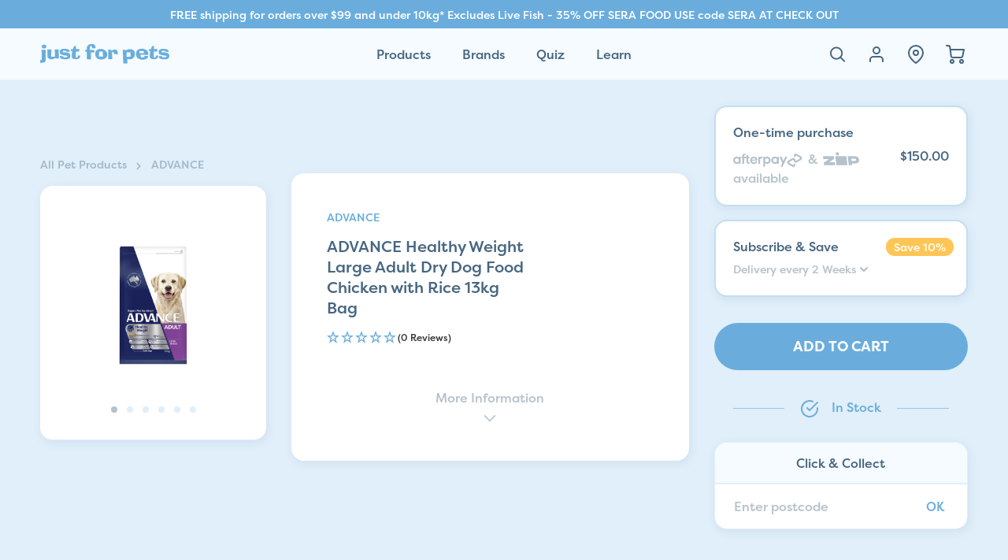

--- FILE ---
content_type: text/html; charset=utf-8
request_url: https://www.justforpets.com.au/products/advance-healthy-weight-large-adult-dry-dog-food-chicken-with-rice-13kg-bag
body_size: 53828
content:
<!DOCTYPE HTML>
<html class="js-unavailable" lang="en">

<head><!--
  Copyright 2026 Process Creative

    Visit Us:
        Web - http://processcreative.com.au
  Instagram - http://instagram.com/process_creative
    Shopify - https://experts.shopify.com/process
-->
<meta charset="utf-8" />
<meta http-equiv="X-UA-Compatible" content="IE=edge" />
<meta name="viewport" content="width=device-width, initial-scale=1.0, maximum-scale=1.0, user-scalable=no" />
<link rel="canonical" href="https://www.justforpets.com.au/products/advance-healthy-weight-large-adult-dry-dog-food-chicken-with-rice-13kg-bag" /><link rel="dns-prefetch" href="//monorail-edge.shopifysvc.com" /><link rel="dns-prefetch" href="//cdn.shopify.com" /><link rel="dns-prefetch" href="//cdnjs.cloudflare.com" /><link rel="dns-prefetch" href="//use.typekit.net" /><title>ADVANCE Healthy Weight Large Dry Dog Food Chicken with Rice 13kg
  
  
  
    &ndash; Just For Pets Australia</title><meta name="description" content="ADVANCE products are scientifically formulated to help improve dog health. Made locally from our home in the Central Tablelands of NSW by leading dog nutritionists for over 20 years. A unique knowledge of the needs of Australian dogs sees us sourcing and blending high quality ingredients to create a range of specifical" /><link rel="shortcut icon" href="//www.justforpets.com.au/cdn/shop/files/Just-For-Pets---Favicon_32x32.png?v=1625537214" type="image/png" /><link rel="stylesheet" href="https://use.typekit.net/rek8dlu.css"><link rel="stylesheet" href="//www.justforpets.com.au/cdn/shop/t/188/assets/layout.theme.css?v=25033902367513367521730854030" type="text/css"><link rel="stylesheet" href="//www.justforpets.com.au/cdn/shop/t/188/assets/template.product.css?v=74300243780844589681730854030" type="text/css">
<script type="text/javascript" data-language-strings>
  var a = function(k,v) {((window.Language=window.Language||{}).strings=window.Language.strings||{})[k]=v;};a("general.cart.title","Your Cart");a("general.cart.count_postfix","item");a("general.cart.count_postfix_plural","items");a("general.cart.empty_heading","Your Cart is Empty!");a("general.cart.empty_collection_prefix","Shop");a("general.cart.subtotal","Subtotal:");a("general.cart.go_to_checkout","Checkout");a("general.cart.start_shopping","Start Shopping");a("general.cart.remove","Remove");a("general.cart.add","Add");a("general.cart.free_shipping_remaining","You are {{ remaining }} away from free shipping!");a("general.cart.free_shipping_unlocked","You have free shipping!");a("general.cart.upsell_title","You may also like");a("general.cart.unavailable_instore","Unavailable instore");a("general.cart.unavailable_online","Unavailable online");a("general.cart.subscription_accessibility_select","Select a subscription frequency");a("products.product.view_product","View Product");a("products.product.free","Free");a("products.product.add_to_cart","Add to Cart");a("products.product.all_in_cart","All in Cart");a("products.product.cart_pending","Adding...");a("products.product.added_to_cart","Added to Cart");a("products.product.sold_out","Out of Stock");a("products.product.error","Unable to add product to cart");a("products.product.subscription_cart","Subscribe \u0026amp; Save {{ discount }}%");a("products.product.subscription_cart_no_discount","Subscribe \u0026amp; Save");a("products.properties.pet_name","Pet\u0026#39;s Name");a("products.properties.phone_number","Phone Number");a("products.properties.custom_text","Custom Text");</script>
<script>window.performance && window.performance.mark && window.performance.mark('shopify.content_for_header.start');</script><meta name="google-site-verification" content="Ta2Pl4RZrs_Bbwjb02cd0ZlXQpmgVFrKvFVAva9h-1w">
<meta name="facebook-domain-verification" content="o5vh9vqht970w57rgvid96i0s0p5y5">
<meta id="shopify-digital-wallet" name="shopify-digital-wallet" content="/53045002416/digital_wallets/dialog">
<meta name="shopify-checkout-api-token" content="659fc7f7b609b698609e1b6a351b5cfa">
<link rel="alternate" type="application/json+oembed" href="https://www.justforpets.com.au/products/advance-healthy-weight-large-adult-dry-dog-food-chicken-with-rice-13kg-bag.oembed">
<script async="async" src="/checkouts/internal/preloads.js?locale=en-AU"></script>
<link rel="preconnect" href="https://shop.app" crossorigin="anonymous">
<script async="async" src="https://shop.app/checkouts/internal/preloads.js?locale=en-AU&shop_id=53045002416" crossorigin="anonymous"></script>
<script id="apple-pay-shop-capabilities" type="application/json">{"shopId":53045002416,"countryCode":"AU","currencyCode":"AUD","merchantCapabilities":["supports3DS"],"merchantId":"gid:\/\/shopify\/Shop\/53045002416","merchantName":"Just For Pets Australia","requiredBillingContactFields":["postalAddress","email","phone"],"requiredShippingContactFields":["postalAddress","email","phone"],"shippingType":"shipping","supportedNetworks":["visa","masterCard","amex","jcb"],"total":{"type":"pending","label":"Just For Pets Australia","amount":"1.00"},"shopifyPaymentsEnabled":true,"supportsSubscriptions":true}</script>
<script id="shopify-features" type="application/json">{"accessToken":"659fc7f7b609b698609e1b6a351b5cfa","betas":["rich-media-storefront-analytics"],"domain":"www.justforpets.com.au","predictiveSearch":true,"shopId":53045002416,"locale":"en"}</script>
<script>var Shopify = Shopify || {};
Shopify.shop = "just-for-pets-australia.myshopify.com";
Shopify.locale = "en";
Shopify.currency = {"active":"AUD","rate":"1.0"};
Shopify.country = "AU";
Shopify.theme = {"name":"Process Production","id":138598416560,"schema_name":"Process Creative","schema_version":"2.0.0","theme_store_id":null,"role":"main"};
Shopify.theme.handle = "null";
Shopify.theme.style = {"id":null,"handle":null};
Shopify.cdnHost = "www.justforpets.com.au/cdn";
Shopify.routes = Shopify.routes || {};
Shopify.routes.root = "/";</script>
<script type="module">!function(o){(o.Shopify=o.Shopify||{}).modules=!0}(window);</script>
<script>!function(o){function n(){var o=[];function n(){o.push(Array.prototype.slice.apply(arguments))}return n.q=o,n}var t=o.Shopify=o.Shopify||{};t.loadFeatures=n(),t.autoloadFeatures=n()}(window);</script>
<script>
  window.ShopifyPay = window.ShopifyPay || {};
  window.ShopifyPay.apiHost = "shop.app\/pay";
  window.ShopifyPay.redirectState = null;
</script>
<script id="shop-js-analytics" type="application/json">{"pageType":"product"}</script>
<script defer="defer" async type="module" src="//www.justforpets.com.au/cdn/shopifycloud/shop-js/modules/v2/client.init-shop-cart-sync_BN7fPSNr.en.esm.js"></script>
<script defer="defer" async type="module" src="//www.justforpets.com.au/cdn/shopifycloud/shop-js/modules/v2/chunk.common_Cbph3Kss.esm.js"></script>
<script defer="defer" async type="module" src="//www.justforpets.com.au/cdn/shopifycloud/shop-js/modules/v2/chunk.modal_DKumMAJ1.esm.js"></script>
<script type="module">
  await import("//www.justforpets.com.au/cdn/shopifycloud/shop-js/modules/v2/client.init-shop-cart-sync_BN7fPSNr.en.esm.js");
await import("//www.justforpets.com.au/cdn/shopifycloud/shop-js/modules/v2/chunk.common_Cbph3Kss.esm.js");
await import("//www.justforpets.com.au/cdn/shopifycloud/shop-js/modules/v2/chunk.modal_DKumMAJ1.esm.js");

  window.Shopify.SignInWithShop?.initShopCartSync?.({"fedCMEnabled":true,"windoidEnabled":true});

</script>
<script>
  window.Shopify = window.Shopify || {};
  if (!window.Shopify.featureAssets) window.Shopify.featureAssets = {};
  window.Shopify.featureAssets['shop-js'] = {"shop-cart-sync":["modules/v2/client.shop-cart-sync_CJVUk8Jm.en.esm.js","modules/v2/chunk.common_Cbph3Kss.esm.js","modules/v2/chunk.modal_DKumMAJ1.esm.js"],"init-fed-cm":["modules/v2/client.init-fed-cm_7Fvt41F4.en.esm.js","modules/v2/chunk.common_Cbph3Kss.esm.js","modules/v2/chunk.modal_DKumMAJ1.esm.js"],"init-shop-email-lookup-coordinator":["modules/v2/client.init-shop-email-lookup-coordinator_Cc088_bR.en.esm.js","modules/v2/chunk.common_Cbph3Kss.esm.js","modules/v2/chunk.modal_DKumMAJ1.esm.js"],"init-windoid":["modules/v2/client.init-windoid_hPopwJRj.en.esm.js","modules/v2/chunk.common_Cbph3Kss.esm.js","modules/v2/chunk.modal_DKumMAJ1.esm.js"],"shop-button":["modules/v2/client.shop-button_B0jaPSNF.en.esm.js","modules/v2/chunk.common_Cbph3Kss.esm.js","modules/v2/chunk.modal_DKumMAJ1.esm.js"],"shop-cash-offers":["modules/v2/client.shop-cash-offers_DPIskqss.en.esm.js","modules/v2/chunk.common_Cbph3Kss.esm.js","modules/v2/chunk.modal_DKumMAJ1.esm.js"],"shop-toast-manager":["modules/v2/client.shop-toast-manager_CK7RT69O.en.esm.js","modules/v2/chunk.common_Cbph3Kss.esm.js","modules/v2/chunk.modal_DKumMAJ1.esm.js"],"init-shop-cart-sync":["modules/v2/client.init-shop-cart-sync_BN7fPSNr.en.esm.js","modules/v2/chunk.common_Cbph3Kss.esm.js","modules/v2/chunk.modal_DKumMAJ1.esm.js"],"init-customer-accounts-sign-up":["modules/v2/client.init-customer-accounts-sign-up_CfPf4CXf.en.esm.js","modules/v2/client.shop-login-button_DeIztwXF.en.esm.js","modules/v2/chunk.common_Cbph3Kss.esm.js","modules/v2/chunk.modal_DKumMAJ1.esm.js"],"pay-button":["modules/v2/client.pay-button_CgIwFSYN.en.esm.js","modules/v2/chunk.common_Cbph3Kss.esm.js","modules/v2/chunk.modal_DKumMAJ1.esm.js"],"init-customer-accounts":["modules/v2/client.init-customer-accounts_DQ3x16JI.en.esm.js","modules/v2/client.shop-login-button_DeIztwXF.en.esm.js","modules/v2/chunk.common_Cbph3Kss.esm.js","modules/v2/chunk.modal_DKumMAJ1.esm.js"],"avatar":["modules/v2/client.avatar_BTnouDA3.en.esm.js"],"init-shop-for-new-customer-accounts":["modules/v2/client.init-shop-for-new-customer-accounts_CsZy_esa.en.esm.js","modules/v2/client.shop-login-button_DeIztwXF.en.esm.js","modules/v2/chunk.common_Cbph3Kss.esm.js","modules/v2/chunk.modal_DKumMAJ1.esm.js"],"shop-follow-button":["modules/v2/client.shop-follow-button_BRMJjgGd.en.esm.js","modules/v2/chunk.common_Cbph3Kss.esm.js","modules/v2/chunk.modal_DKumMAJ1.esm.js"],"checkout-modal":["modules/v2/client.checkout-modal_B9Drz_yf.en.esm.js","modules/v2/chunk.common_Cbph3Kss.esm.js","modules/v2/chunk.modal_DKumMAJ1.esm.js"],"shop-login-button":["modules/v2/client.shop-login-button_DeIztwXF.en.esm.js","modules/v2/chunk.common_Cbph3Kss.esm.js","modules/v2/chunk.modal_DKumMAJ1.esm.js"],"lead-capture":["modules/v2/client.lead-capture_DXYzFM3R.en.esm.js","modules/v2/chunk.common_Cbph3Kss.esm.js","modules/v2/chunk.modal_DKumMAJ1.esm.js"],"shop-login":["modules/v2/client.shop-login_CA5pJqmO.en.esm.js","modules/v2/chunk.common_Cbph3Kss.esm.js","modules/v2/chunk.modal_DKumMAJ1.esm.js"],"payment-terms":["modules/v2/client.payment-terms_BxzfvcZJ.en.esm.js","modules/v2/chunk.common_Cbph3Kss.esm.js","modules/v2/chunk.modal_DKumMAJ1.esm.js"]};
</script>
<script>(function() {
  var isLoaded = false;
  function asyncLoad() {
    if (isLoaded) return;
    isLoaded = true;
    var urls = ["https:\/\/static.rechargecdn.com\/assets\/js\/widget.min.js?shop=just-for-pets-australia.myshopify.com","https:\/\/static.klaviyo.com\/onsite\/js\/klaviyo.js?company_id=MD3Ggf\u0026shop=just-for-pets-australia.myshopify.com","https:\/\/static.klaviyo.com\/onsite\/js\/klaviyo.js?company_id=Wcukzf\u0026shop=just-for-pets-australia.myshopify.com","https:\/\/static.klaviyo.com\/onsite\/js\/klaviyo.js?company_id=Wcukzf\u0026shop=just-for-pets-australia.myshopify.com","https:\/\/image-optimizer.salessquad.co.uk\/scripts\/tiny_img_not_found_notifier_cc299cab9464a6fd016a366f0a1653bc.js?shop=just-for-pets-australia.myshopify.com","https:\/\/cdn-bundler.nice-team.net\/app\/js\/bundler.js?shop=just-for-pets-australia.myshopify.com","https:\/\/app.virtueimpact.com\/widgets\/2984\/impact-calculator-widget.js?shop=just-for-pets-australia.myshopify.com","https:\/\/cdn.roseperl.com\/storelocator-prod\/setting\/just-for-pets-australia-1759809680.js?shop=just-for-pets-australia.myshopify.com","https:\/\/cdn.roseperl.com\/storelocator-prod\/wtb\/just-for-pets-australia-1759809681.js?shop=just-for-pets-australia.myshopify.com","https:\/\/cdn.roseperl.com\/storelocator-prod\/fo\/just-for-pets-australia-1759809681.js?shop=just-for-pets-australia.myshopify.com","https:\/\/cdn.shopify.com\/s\/files\/1\/0530\/4500\/2416\/t\/188\/assets\/instant-pixel-site_301a7cacc3344d06b3c78f2efc00e416.js?v=1768571448\u0026shop=just-for-pets-australia.myshopify.com"];
    for (var i = 0; i < urls.length; i++) {
      var s = document.createElement('script');
      s.type = 'text/javascript';
      s.async = true;
      s.src = urls[i];
      var x = document.getElementsByTagName('script')[0];
      x.parentNode.insertBefore(s, x);
    }
  };
  if(window.attachEvent) {
    window.attachEvent('onload', asyncLoad);
  } else {
    window.addEventListener('load', asyncLoad, false);
  }
})();</script>
<script id="__st">var __st={"a":53045002416,"offset":39600,"reqid":"cf208062-5bfe-4e81-b75a-452002c2f829-1769744966","pageurl":"www.justforpets.com.au\/products\/advance-healthy-weight-large-adult-dry-dog-food-chicken-with-rice-13kg-bag","u":"37bfc166e1ee","p":"product","rtyp":"product","rid":6666273194160};</script>
<script>window.ShopifyPaypalV4VisibilityTracking = true;</script>
<script id="captcha-bootstrap">!function(){'use strict';const t='contact',e='account',n='new_comment',o=[[t,t],['blogs',n],['comments',n],[t,'customer']],c=[[e,'customer_login'],[e,'guest_login'],[e,'recover_customer_password'],[e,'create_customer']],r=t=>t.map((([t,e])=>`form[action*='/${t}']:not([data-nocaptcha='true']) input[name='form_type'][value='${e}']`)).join(','),a=t=>()=>t?[...document.querySelectorAll(t)].map((t=>t.form)):[];function s(){const t=[...o],e=r(t);return a(e)}const i='password',u='form_key',d=['recaptcha-v3-token','g-recaptcha-response','h-captcha-response',i],f=()=>{try{return window.sessionStorage}catch{return}},m='__shopify_v',_=t=>t.elements[u];function p(t,e,n=!1){try{const o=window.sessionStorage,c=JSON.parse(o.getItem(e)),{data:r}=function(t){const{data:e,action:n}=t;return t[m]||n?{data:e,action:n}:{data:t,action:n}}(c);for(const[e,n]of Object.entries(r))t.elements[e]&&(t.elements[e].value=n);n&&o.removeItem(e)}catch(o){console.error('form repopulation failed',{error:o})}}const l='form_type',E='cptcha';function T(t){t.dataset[E]=!0}const w=window,h=w.document,L='Shopify',v='ce_forms',y='captcha';let A=!1;((t,e)=>{const n=(g='f06e6c50-85a8-45c8-87d0-21a2b65856fe',I='https://cdn.shopify.com/shopifycloud/storefront-forms-hcaptcha/ce_storefront_forms_captcha_hcaptcha.v1.5.2.iife.js',D={infoText:'Protected by hCaptcha',privacyText:'Privacy',termsText:'Terms'},(t,e,n)=>{const o=w[L][v],c=o.bindForm;if(c)return c(t,g,e,D).then(n);var r;o.q.push([[t,g,e,D],n]),r=I,A||(h.body.append(Object.assign(h.createElement('script'),{id:'captcha-provider',async:!0,src:r})),A=!0)});var g,I,D;w[L]=w[L]||{},w[L][v]=w[L][v]||{},w[L][v].q=[],w[L][y]=w[L][y]||{},w[L][y].protect=function(t,e){n(t,void 0,e),T(t)},Object.freeze(w[L][y]),function(t,e,n,w,h,L){const[v,y,A,g]=function(t,e,n){const i=e?o:[],u=t?c:[],d=[...i,...u],f=r(d),m=r(i),_=r(d.filter((([t,e])=>n.includes(e))));return[a(f),a(m),a(_),s()]}(w,h,L),I=t=>{const e=t.target;return e instanceof HTMLFormElement?e:e&&e.form},D=t=>v().includes(t);t.addEventListener('submit',(t=>{const e=I(t);if(!e)return;const n=D(e)&&!e.dataset.hcaptchaBound&&!e.dataset.recaptchaBound,o=_(e),c=g().includes(e)&&(!o||!o.value);(n||c)&&t.preventDefault(),c&&!n&&(function(t){try{if(!f())return;!function(t){const e=f();if(!e)return;const n=_(t);if(!n)return;const o=n.value;o&&e.removeItem(o)}(t);const e=Array.from(Array(32),(()=>Math.random().toString(36)[2])).join('');!function(t,e){_(t)||t.append(Object.assign(document.createElement('input'),{type:'hidden',name:u})),t.elements[u].value=e}(t,e),function(t,e){const n=f();if(!n)return;const o=[...t.querySelectorAll(`input[type='${i}']`)].map((({name:t})=>t)),c=[...d,...o],r={};for(const[a,s]of new FormData(t).entries())c.includes(a)||(r[a]=s);n.setItem(e,JSON.stringify({[m]:1,action:t.action,data:r}))}(t,e)}catch(e){console.error('failed to persist form',e)}}(e),e.submit())}));const S=(t,e)=>{t&&!t.dataset[E]&&(n(t,e.some((e=>e===t))),T(t))};for(const o of['focusin','change'])t.addEventListener(o,(t=>{const e=I(t);D(e)&&S(e,y())}));const B=e.get('form_key'),M=e.get(l),P=B&&M;t.addEventListener('DOMContentLoaded',(()=>{const t=y();if(P)for(const e of t)e.elements[l].value===M&&p(e,B);[...new Set([...A(),...v().filter((t=>'true'===t.dataset.shopifyCaptcha))])].forEach((e=>S(e,t)))}))}(h,new URLSearchParams(w.location.search),n,t,e,['guest_login'])})(!0,!0)}();</script>
<script integrity="sha256-4kQ18oKyAcykRKYeNunJcIwy7WH5gtpwJnB7kiuLZ1E=" data-source-attribution="shopify.loadfeatures" defer="defer" src="//www.justforpets.com.au/cdn/shopifycloud/storefront/assets/storefront/load_feature-a0a9edcb.js" crossorigin="anonymous"></script>
<script crossorigin="anonymous" defer="defer" src="//www.justforpets.com.au/cdn/shopifycloud/storefront/assets/shopify_pay/storefront-65b4c6d7.js?v=20250812"></script>
<script data-source-attribution="shopify.dynamic_checkout.dynamic.init">var Shopify=Shopify||{};Shopify.PaymentButton=Shopify.PaymentButton||{isStorefrontPortableWallets:!0,init:function(){window.Shopify.PaymentButton.init=function(){};var t=document.createElement("script");t.src="https://www.justforpets.com.au/cdn/shopifycloud/portable-wallets/latest/portable-wallets.en.js",t.type="module",document.head.appendChild(t)}};
</script>
<script data-source-attribution="shopify.dynamic_checkout.buyer_consent">
  function portableWalletsHideBuyerConsent(e){var t=document.getElementById("shopify-buyer-consent"),n=document.getElementById("shopify-subscription-policy-button");t&&n&&(t.classList.add("hidden"),t.setAttribute("aria-hidden","true"),n.removeEventListener("click",e))}function portableWalletsShowBuyerConsent(e){var t=document.getElementById("shopify-buyer-consent"),n=document.getElementById("shopify-subscription-policy-button");t&&n&&(t.classList.remove("hidden"),t.removeAttribute("aria-hidden"),n.addEventListener("click",e))}window.Shopify?.PaymentButton&&(window.Shopify.PaymentButton.hideBuyerConsent=portableWalletsHideBuyerConsent,window.Shopify.PaymentButton.showBuyerConsent=portableWalletsShowBuyerConsent);
</script>
<script data-source-attribution="shopify.dynamic_checkout.cart.bootstrap">document.addEventListener("DOMContentLoaded",(function(){function t(){return document.querySelector("shopify-accelerated-checkout-cart, shopify-accelerated-checkout")}if(t())Shopify.PaymentButton.init();else{new MutationObserver((function(e,n){t()&&(Shopify.PaymentButton.init(),n.disconnect())})).observe(document.body,{childList:!0,subtree:!0})}}));
</script>
<link id="shopify-accelerated-checkout-styles" rel="stylesheet" media="screen" href="https://www.justforpets.com.au/cdn/shopifycloud/portable-wallets/latest/accelerated-checkout-backwards-compat.css" crossorigin="anonymous">
<style id="shopify-accelerated-checkout-cart">
        #shopify-buyer-consent {
  margin-top: 1em;
  display: inline-block;
  width: 100%;
}

#shopify-buyer-consent.hidden {
  display: none;
}

#shopify-subscription-policy-button {
  background: none;
  border: none;
  padding: 0;
  text-decoration: underline;
  font-size: inherit;
  cursor: pointer;
}

#shopify-subscription-policy-button::before {
  box-shadow: none;
}

      </style>

<script>window.performance && window.performance.mark && window.performance.mark('shopify.content_for_header.end');</script>

  <!-- Belkapp verify -->
  <meta name="google-site-verification" content="RSzMCExkIj29RlvfG8TY7W7xfRCnoABW1niKBeTvuSY" />
  <!-- Google Tag Manager -->
  <script>(function (w, d, s, l, i) {
      w[l] = w[l] || []; w[l].push({
        'gtm.start':
          new Date().getTime(), event: 'gtm.js'
      }); var f = d.getElementsByTagName(s)[0],
        j = d.createElement(s), dl = l != 'dataLayer' ? '&l=' + l : ''; j.async = true; j.src =
          'https://www.googletagmanager.com/gtm.js?id=' + i + dl; f.parentNode.insertBefore(j, f);
    })(window, document, 'script', 'dataLayer', 'GTM-KWKVHQB');</script>
  <!-- End Google Tag Manager -->
  <script type="application/ld+json">
{
  "@context": "https://schema.org",
  "@type": "Corporation",
  "name": "Just For Pets Australia",
  "url": "https://www.justforpets.com.au/",
  "logo": "https://cdn.shopify.com/s/files/1/0530/4500/2416/t/74/assets/logo.svg?v=12003442200380614267",
  "contactPoint": {
    "@type": "ContactPoint",
    "telephone": "1300 537 387",
    "contactType": "customer service",
    "areaServed": "AU",
    "availableLanguage": "en"
  },
  "sameAs": [
    "https://www.facebook.com/JustForPetsStores/",
    "https://instagram.com/justforpets"
  ]
}
</script>
  <script type="application/ld+json">
{
  "@context": "https://schema.org/",
  "@type": "WebSite",
  "name": "Just For Pets Australia",
  "url": "https://www.justforpets.com.au/",
  "potentialAction": {
    "@type": "SearchAction",
    "target": "://www.justforpets.com.au/search?{search_term_string}",
    "query-input": "required name=search_term_string"
  }
}
</script>
<style>
  .more-less {cursor: pointer;}
  .more-less:hover {text-decoration: underline;}
  .more-text {opacity: 0;max-height: 0;transition: 1s;overflow: hidden;}
  .more-text.open {opacity: 1;max-height: 2000px;}
  </style>
  
<!-- RYVIU APP :: Settings global -->	
<script> var ryviu_global_settings = {"design_settings":{"client_theme":"default","date":"timeago","colection":true,"no_review":true,"reviews_per_page":"10","sort":"late","verify_reply":true,"verify_review":true,"defaultDate":"timeago","showing":30,"no_number":false,"defautDate":"timeago"},"form":{"colorTitle":"#696969","colorInput":"#464646","colorNotice":"#dd2c00","colorStarForm":"#ececec","starActivecolor":"#fdbc00","colorSubmit":"#ffffff","backgroundSubmit":"#00aeef","showtitleForm":true,"showTitle":true,"autoPublish":true,"loadAfterContentLoaded":true,"titleName":"Your Name","placeholderName":"John Smith","titleForm":"Rate Us","titleSuccess":"Thank you! Your review is submited.","noticeName":"Your name is required field","titleEmail":"Your Email","placeholderEmail":"example@yourdomain.com","noticeEmail":"Your email is required and valid email","titleSubject":"Review Title","placeholderSubject":"Look great","noticeSubject":"Title is required field","titleMessenger":"Review Content","noticeMessenger":"Your review is required field","placeholderMessenger":"Write something","titleSubmit":"Submit Your Review"},"import_settings":{"disable_empty_reviews":true,"disable_less_reviews":3,"inCountries":[],"nameAuto":true,"formatName":"random","number_export":20,"only_images":false,"remove_text":"","translate":true},"mail_settings":{"enableOrderHook":false,"autoSendRequest":false,"requestReviewTemplate":"default","questionTemplate":"default","replyTemplate":"default","newReviewNotice":false,"notiToCustomer":false,"notiToAdmin":false,"email_from_name":"Ryviu"},"questions":{"answer_form":"Your answers","answer_text":"Answer question","ask_community_text":"Ask the community","by_text":"Author","community_text":"Ask the community here","des_form":"Ask a question to the community here","email_form":"Your E-Mail Adresse","helpful_text":"Most helpful","input_text":"Have a question? Search for answers","name_form":"Your Name","newest_text":"Latest New","notice_form":"Complete before submitting","of_text":"of","on_text":"am","placeholder_answer_form":"Answer is a required field!","placeholder_question_form":"Question is a required field!","question_answer_form":"Question","question_form":"Your question","questions_text":"questions","showing_text":"Show","submit_answer_form":"Send a reply","submit_form":"Send a question","titleCustomer":"","title_answer_form":"Answer question","title_form":"No answer found?","write_question_text":"Ask a question"},"review_widget":{"star":1,"hidedate":false,"noreview":true,"showspam":true,"style":"style2","order_by":"late","starStyle":"style1","starActiveStyle":"style1","starcolor":"#e6e6e6","dateSelect":"dateDefaut","title":true,"noavatar":false,"nostars":false,"customDate":"dd\/MM\/yy","starActivecolor":"#fdbc00","colorTitle":"#6c8187","colorAvatar":"#f8f8f8","colorWrite":"#ffffff","backgroundWrite":"#ffb102","colorVerified":"#05d92d","nowrite":false,"disablePurchase":false,"disableWidget":false,"disableReply":true,"disableHelpul":false,"nolastname":false,"hideFlag":false,"payment_type":"Monthly","reviewText":"review","outofText":"out of","starsText":"stars","helpulText":"Is this helpful?","ryplyText":"Comment","latestText":"Latest","oldestText":"Oldest","tstar5":"Excellent","tstar4":"Very Good","tstar3":"Average","tstar2":"Poor","tstar1":"Terrible","showingText":"Showing","ofText":"of","reviewsText":"reviews","noReviews":"No reviews","firstReview":"Write a first review now","showText":"Show:","sortbyText":"Sort by:","titleWrite":"Write a review","textVerified":"Verified Purchase","titleCustomer":"Customer Reviews","backgroundRyviu":"transparent","paddingTop":"0","paddingLeft":"0","paddingRight":"0","paddingBottom":"0","borderWidth":"0","borderStyle":"solid","borderColor":"#ffffff","show_title_customer":false,"filter_reviews":"all","filter_reviews_local":"US","random_from":0,"random_to":20,"starHeight":13}};</script>
<!-- RYVIU APP -->


<script>
  (function (h, o, t, j, a, r) {
    h.hj = h.hj || function () { (h.hj.q = h.hj.q || []).push(arguments) };
    h._hjSettings = { hjid: 2978949, hjsv: 6 };
    a = o.getElementsByTagName('head')[0];
    r = o.createElement('script'); r.async = 1;
    r.src = t + h._hjSettings.hjid + j + h._hjSettings.hjsv;
    a.appendChild(r);
  })(window, document, 'https://static.hotjar.com/c/hotjar-', '.js?sv=');
</script>
  <!-- Start VWO Async SmartCode -->
  <script type='text/javascript'>
    window._vwo_code = window._vwo_code || (function () {
      var account_id = 625425,
        settings_tolerance = 2000,
        library_tolerance = 2500,
        use_existing_jquery = false,
        is_spa = 1,
        hide_element = 'body',
        /* DO NOT EDIT BELOW THIS LINE */
        f = false, d = document, code = {
          use_existing_jquery: function () { return use_existing_jquery; }, library_tolerance: function () { return library_tolerance; }, finish: function () { if (!f) { f = true; var a = d.getElementById('_vis_opt_path_hides'); if (a) a.parentNode.removeChild(a); } }, finished: function () { return f; }, load: function (a) { var b = d.createElement('script'); b.src = a; b.type = 'text/javascript'; b.innerText; b.onerror = function () { _vwo_code.finish(); }; d.getElementsByTagName('head')[0].appendChild(b); }, init: function () {
            window.settings_timer = setTimeout(function () { _vwo_code.finish() }, settings_tolerance); var a = d.createElement('style'), b = hide_element ? hide_element + '{opacity:0 !important;filter:alpha(opacity=0) !important;background:none !important;}' : '', h = d.getElementsByTagName('head')[0]; a.setAttribute('id', '_vis_opt_path_hides'); a.setAttribute('type', 'text/css'); if (a.styleSheet) a.styleSheet.cssText = b; else a.appendChild(d.createTextNode(b)); h.appendChild(a); this.load('https://dev.visualwebsiteoptimizer.com/j.php?a=' + account_id + '&u=' + encodeURIComponent(d.URL) + '&f=' + (+is_spa) + '&r=' + Math.random()); return settings_timer;
          }
        }; window._vwo_settings_timer = code.init(); return code;
    }());
  </script>
  <!-- End VWO Async SmartCode -->

<script>
    var appEnvironment = 'storelocator-prod';
    var shopHash = '723aede5e4452b20a61706d8b909630b';
</script>

<script>
    
    
    SCASLShopifyProduct = {id:6666273194160,handle:'advance-healthy-weight-large-adult-dry-dog-food-chicken-with-rice-13kg-bag',title:"ADVANCE Healthy Weight Large Adult Dry Dog Food Chicken with Rice 13kg Bag",variants: [{"id":39746898788528,"title":"Default Title","option1":"Default Title","option2":null,"option3":null,"sku":"DAAWCCLB13","requires_shipping":true,"taxable":true,"featured_image":null,"available":true,"name":"ADVANCE Healthy Weight Large Adult Dry Dog Food Chicken with Rice 13kg Bag","public_title":null,"options":["Default Title"],"price":15000,"weight":13200,"compare_at_price":null,"inventory_management":"shopify","barcode":"9334214024103","requires_selling_plan":false,"selling_plan_allocations":[{"price_adjustments":[{"position":1,"price":13500}],"price":13500,"compare_at_price":15000,"per_delivery_price":13500,"selling_plan_id":499286192,"selling_plan_group_id":"b773209a18e507bf21c8d2944888cf70542c4f3f"},{"price_adjustments":[{"position":1,"price":13500}],"price":13500,"compare_at_price":15000,"per_delivery_price":13500,"selling_plan_id":499450032,"selling_plan_group_id":"b773209a18e507bf21c8d2944888cf70542c4f3f"},{"price_adjustments":[{"position":1,"price":13500}],"price":13500,"compare_at_price":15000,"per_delivery_price":13500,"selling_plan_id":499613872,"selling_plan_group_id":"b773209a18e507bf21c8d2944888cf70542c4f3f"},{"price_adjustments":[{"position":1,"price":13500}],"price":13500,"compare_at_price":15000,"per_delivery_price":13500,"selling_plan_id":499744944,"selling_plan_group_id":"b773209a18e507bf21c8d2944888cf70542c4f3f"},{"price_adjustments":[{"position":1,"price":13500}],"price":13500,"compare_at_price":15000,"per_delivery_price":13500,"selling_plan_id":499974320,"selling_plan_group_id":"b773209a18e507bf21c8d2944888cf70542c4f3f"},{"price_adjustments":[{"position":1,"price":13500}],"price":13500,"compare_at_price":15000,"per_delivery_price":13500,"selling_plan_id":500269232,"selling_plan_group_id":"b773209a18e507bf21c8d2944888cf70542c4f3f"}]}],tags: ["adult-food","age_Adult","animal_Dog","badge_Aussie Made","Brand_ADVANCE","canonical_advance","category_Dog Food","collections_Australian Made","collections_dog","collections_dog health","Depth_269","dog","Dry Food","Food","food_Dog","food_Dry","Height_440","large-breed-food","product_Dry Food","Pub_Error_21","size_10kg-15kg","SKULibrary","Supplier_Mars Petcare","Width_94"],collections: [{"id":300059590832,"handle":"dog-food-for-adult-dogs","title":"Adult Dog Food","updated_at":"2026-01-27T23:13:21+11:00","body_html":"\u003csection\u003e\n        \u003ch2\u003eExplore our Range of Adult Dog Kibble\u003c\/h2\u003e\n        \u003cp\u003e\n            Welcome to Just for Pets, where we offer a premium selection of adult dog kibble to meet the unique nutritional needs of your furry friend. Our carefully curated range ensures your dog receives the essential nutrients for optimal health and vitality.\n        \u003c\/p\u003e\n\n        \u003ch2\u003eBenefits of Our Adult Dog Kibble\u003c\/h2\u003e\n        \u003cul\u003e\n            \u003cli\u003e**Balanced Nutrition:** Our adult dog kibble is formulated to provide a well-balanced mix of proteins, carbohydrates, and essential vitamins and minerals.\u003c\/li\u003e\n            \u003cli\u003e**Digestive Health:** With easily digestible ingredients, our kibble promotes a healthy digestive system, reducing the risk of stomach discomfort.\u003c\/li\u003e\n            \u003cli\u003e**Joint Support:** Some variants include ingredients to support joint health, crucial for the well-being of adult dogs, especially larger breeds.\u003c\/li\u003e\n            \u003cli\u003e**Healthy Coat and Skin:** Enriched with omega-3 fatty acids, our kibble contributes to a shiny coat and healthy skin.\u003c\/li\u003e\n            \u003cli\u003e**Dental Care:** The kibble's texture and shape are designed to promote dental health by reducing plaque and tartar buildup.\u003c\/li\u003e\n        \u003c\/ul\u003e\n\n        \u003ch2\u003eFrequently Asked Questions\u003c\/h2\u003e\n\n        \u003ch3\u003e1. Is adult dog kibble suitable for all breeds?\u003c\/h3\u003e\n        \u003cp\u003eYes, our adult dog kibble is carefully crafted to meet the nutritional needs of dogs of all breeds and sizes.\u003c\/p\u003e\n\n        \u003ch3\u003e2. How much should I feed my adult dog?\u003c\/h3\u003e\n        \u003cp\u003eThe recommended serving size varies based on your dog's weight, age, and activity level. Check the packaging for specific guidelines, and consult your veterinarian if needed.\u003c\/p\u003e\n\n        \u003ch3\u003e3. Can I transition my dog from another food to your adult dog kibble?\u003c\/h3\u003e\n        \u003cp\u003eYes, we recommend a gradual transition over 7-10 days to avoid digestive upset. Mix increasing amounts of our kibble with your dog's current food until the full transition is complete.\u003c\/p\u003e\n\n    \u003c\/section\u003e","published_at":"2023-07-19T13:33:16+10:00","sort_order":"best-selling","template_suffix":"","disjunctive":false,"rules":[{"column":"tag","relation":"equals","condition":"category_Dog Food"}],"published_scope":"web"},{"id":283987247280,"handle":"advance","title":"ADVANCE","updated_at":"2026-01-17T23:15:45+11:00","body_html":"\u003csection\u003e\n        \u003ch2\u003eElevate Your Pet's Well-being with Advance Pet Care\u003c\/h2\u003e\n        \u003cp\u003e\n            Welcome to Just for Pets, where we prioritize the health and happiness of your beloved pets. Our range of Advance Pet Care Products is designed to provide comprehensive care, addressing various aspects of your pet's well-being.\n        \u003c\/p\u003e\n\n        \u003ch2\u003eBenefits of Advance Pet Care Products\u003c\/h2\u003e\n        \u003cul\u003e\n            \u003cli\u003e\n\u003cstrong\u003eOptimal Nutrition:\u003c\/strong\u003e Our pet care products offer balanced nutrition to support your pet's overall health, providing essential vitamins and minerals for vitality.\u003c\/li\u003e\n            \u003cli\u003e\n\u003cstrong\u003eCoat and Skin Health:\u003c\/strong\u003e Advance formulas include ingredients that promote a shiny coat and healthy skin, reducing dryness and irritation.\u003c\/li\u003e\n            \u003cli\u003e\n\u003cstrong\u003eDental Care:\u003c\/strong\u003e Dental health is crucial for pets. Our dental care products help maintain clean teeth and healthy gums, preventing dental issues.\u003c\/li\u003e\n            \u003cli\u003e\n\u003cstrong\u003eJoint and Mobility Support:\u003c\/strong\u003e Specially formulated for joint health, our products contain ingredients to support your pet's mobility, particularly beneficial for older pets or breeds prone to joint issues.\u003c\/li\u003e\n            \u003cli\u003e\n\u003cstrong\u003eImmune System Boost:\u003c\/strong\u003e Advance Pet Care Products include antioxidants and immune-boosting ingredients to help strengthen your pet's natural defenses.\u003c\/li\u003e\n        \u003c\/ul\u003e\n\n        \u003ch2\u003eFrequently Asked Questions\u003c\/h2\u003e\n\n        \u003ch3\u003e1. Can I use multiple Advance Pet Care Products together?\u003c\/h3\u003e\n        \u003cp\u003eYes, many of our products complement each other. However, always follow the recommended dosage for each specific product to ensure your pet's safety and well-being.\u003c\/p\u003e\n\n        \u003ch3\u003e2. Are there any age restrictions for using these products?\u003c\/h3\u003e\n        \u003cp\u003eMost Advance Pet Care Products are suitable for pets of all ages, but it's essential to check the product labels for specific age recommendations and guidelines.\u003c\/p\u003e\n\n        \u003ch3\u003e3. How long does it take to see results?\u003c\/h3\u003e\n        \u003cp\u003eThe timeframe for noticeable results can vary based on the product and your pet's individual needs. In general, consistent use over a few weeks is recommended for optimal outcomes.\u003c\/p\u003e\n    \u003c\/section\u003e","published_at":"2022-02-25T12:10:57+11:00","sort_order":"best-selling","template_suffix":"","disjunctive":false,"rules":[{"column":"vendor","relation":"equals","condition":"ADVANCE"}],"published_scope":"web"},{"id":299651498160,"handle":"advance-dog-food","updated_at":"2025-11-01T22:11:47+11:00","published_at":"2023-05-29T13:10:16+10:00","sort_order":"best-selling","template_suffix":"","published_scope":"web","title":"Advance - Wet \u0026 Dry Dog Food","body_html":"\u003ch2\u003e\u003cspan style=\"font-weight: 800;\"\u003eAdvance Dog Food\u003c\/span\u003e\u003c\/h2\u003e\n\u003cp\u003e\u003cspan style=\"font-weight: 400;\"\u003eLooking to provide your furry friend with premium nutrition? Buy \u003ca href=\"https:\/\/www.justforpets.com.au\/collections\/advance\/dog\"\u003eADVANCE dog food\u003c\/a\u003e, made in Australia with high-quality ingredients. This complete and balanced diet promotes digestive health, supports a shiny coat, boosts the immune system, and aids in dental care. With formulas for all life stages and specific needs like weight management, ADVANCE offers a range of options to suit your dog's requirements. Ensure your canine companion gets the nutrition they deserve by purchasing ADVANCE dog food today at Just For Pets.\u003c\/span\u003e\u003c\/p\u003e\n\u003ch2\u003e\u003cb\u003eADVANCE dry dog food, uniquely tailored to Australian dogs\u003c\/b\u003e\u003c\/h2\u003e\n\u003cp\u003e\u003cspan style=\"font-weight: 400;\"\u003eLocally made in the Central Tablelands of NSW, Advance is formed by leading dog nutritionists with over 20 years of experience. \u003c\/span\u003e\u003c\/p\u003e\n\u003cp\u003e\u003cspan style=\"font-weight: 400;\"\u003eJust some of the benefits for your dog include:\u003c\/span\u003e\u003c\/p\u003e\n\u003cul\u003e\n\u003cli style=\"font-weight: 400;\"\u003e\n\u003cb\u003eHydration:\u003c\/b\u003e\u003cspan style=\"font-weight: 400;\"\u003e Dogs living in low-moisture climates can often suffer from urinary tract problems. ADVANCE is designed to help promote increased water retention\u003c\/span\u003e\n\u003c\/li\u003e\n\u003cli style=\"font-weight: 400;\"\u003e\n\u003cb\u003eBetter skin \u0026amp; coat health:\u003c\/b\u003e\u003cspan style=\"font-weight: 400;\"\u003e Dogs can often experience dry and flaky skin due to the elements. ADVANCE includes Omega 3 +6 and Zinc which provide benefits for skin and coat health\u003c\/span\u003e\n\u003c\/li\u003e\n\u003cli style=\"font-weight: 400;\"\u003e\n\u003cb\u003eDNA restoration:\u003c\/b\u003e\u003cspan style=\"font-weight: 400;\"\u003e Due to the high UV exposure from the Australian sun, a dog’s DNA can be damaged. ADVANCE Dog food is clinically proven to increase antioxidant levels to promote defence against free radicals.\u003c\/span\u003e\n\u003c\/li\u003e\n\u003c\/ul\u003e\n\u003cp\u003e\u003cspan style=\"font-weight: 400;\"\u003eAt Just For Pets, we offer a selection of delicious and nutritious food for your adult dog or \u003c\/span\u003e\u003ca href=\"https:\/\/www.justforpets.com.au\/collections\/dog\/puppy-food\"\u003e\u003cspan style=\"font-weight: 400;\"\u003epuppy\u003c\/span\u003e\u003c\/a\u003e\u003cspan style=\"font-weight: 400;\"\u003e. Choose from a range of flavours, including chicken with rice, turkey with rice, casserole with salmon, and lamb. ADVANCE formulas are designed for different breeds and sizes to ensure optimal nutrition. Browse and buy today.\u003c\/span\u003e\u003c\/p\u003e\n\u003cp\u003e\u003cspan style=\"font-weight: 400;\"\u003eDid you know we also stock \u003c\/span\u003e\u003ca href=\"https:\/\/www.justforpets.com.au\/collections\/advance-cat-food\"\u003e\u003cspan style=\"font-weight: 400;\"\u003eAdvance Cat\u003c\/span\u003e\u003c\/a\u003e\u003cspan style=\"font-weight: 400;\"\u003e, \u003c\/span\u003e\u003ca href=\"https:\/\/www.justforpets.com.au\/collections\/advance-kitten-food\"\u003e\u003cspan style=\"font-weight: 400;\"\u003eAdvance Kitten\u003c\/span\u003e\u003c\/a\u003e\u003cspan style=\"font-weight: 400;\"\u003e and \u003c\/span\u003e\u003ca href=\"https:\/\/www.justforpets.com.au\/collections\/advance-puppy-food\"\u003e\u003cspan style=\"font-weight: 400;\"\u003eAdvance Puppy\u003c\/span\u003e\u003c\/a\u003e\u003cspan style=\"font-weight: 400;\"\u003e?\u003c\/span\u003e\u003c\/p\u003e\n\u003cp\u003e\u003cbr\u003e\u003c\/p\u003e\n\u003ch2\u003e\u003cb\u003eShop our range\u003c\/b\u003e\u003c\/h2\u003e\n\u003cp\u003e\u003cspan style=\"font-weight: 400;\"\u003eAt ADVANCE™ we use our expertise to understand the unique needs of Australian pets, and create tailored nutritional solutions to meet each growth and development milestone Shop the great range of \u003c\/span\u003e\u003ca href=\"https:\/\/www.justforpets.com.au\/pages\/brands\"\u003e\u003cspan style=\"font-weight: 400;\"\u003epremium pet brands\u003c\/span\u003e\u003c\/a\u003e\u003cspan style=\"font-weight: 400;\"\u003e, or view the entire range of animal food available.\u003c\/span\u003e\u003c\/p\u003e\n\u003cul\u003e\n\u003cli style=\"font-weight: 400;\"\u003e\u003ca href=\"https:\/\/www.justforpets.com.au\/collections\/wet-food\"\u003e\u003cspan style=\"font-weight: 400;\"\u003eWet dog food\u003c\/span\u003e\u003c\/a\u003e\u003c\/li\u003e\n\u003cli style=\"font-weight: 400;\"\u003e\u003ca href=\"https:\/\/www.justforpets.com.au\/collections\/dry-food\"\u003e\u003cspan style=\"font-weight: 400;\"\u003eDry dog food\u003c\/span\u003e\u003c\/a\u003e\u003c\/li\u003e\n\u003cli style=\"font-weight: 400;\"\u003e\u003ca href=\"https:\/\/www.justforpets.com.au\/collections\/grain-free-food\"\u003e\u003cspan style=\"font-weight: 400;\"\u003eGrain free dog food\u003c\/span\u003e\u003c\/a\u003e\u003c\/li\u003e\n\u003c\/ul\u003e\n\u003cul\u003e\n\u003cli style=\"font-weight: 400;\"\u003e\u003ca href=\"https:\/\/www.justforpets.com.au\/collections\/cat-wet-food\"\u003e\u003cspan style=\"font-weight: 400;\"\u003eWet cat food\u003c\/span\u003e\u003c\/a\u003e\u003c\/li\u003e\n\u003cli style=\"font-weight: 400;\"\u003e\u003ca href=\"https:\/\/www.justforpets.com.au\/collections\/cat-dry-food\"\u003e\u003cspan style=\"font-weight: 400;\"\u003eDry cat food\u003c\/span\u003e\u003c\/a\u003e\u003c\/li\u003e\n\u003cli style=\"font-weight: 400;\"\u003e\u003ca href=\"https:\/\/www.justforpets.com.au\/collections\/cat-grain-free\"\u003e\u003cspan style=\"font-weight: 400;\"\u003eGrain free cat food\u003c\/span\u003e\u003c\/a\u003e\u003c\/li\u003e\n\u003c\/ul\u003e\n\u003cp\u003e\u003cbr\u003e\u003c\/p\u003e\n\u003ch2\u003e\u003cb\u003eFAQ\u003c\/b\u003e\u003c\/h2\u003e\n\u003ch3\u003e\u003cb\u003eIs ADVANCE Dog food made in Australia?\u003c\/b\u003e\u003c\/h3\u003e\n\u003cp\u003e\u003cspan style=\"font-weight: 400;\"\u003eYes, ADVANCE dog food is made in Australia. ADVANCE is a brand of dog food that is manufactured by MARS Petcare, which has production facilities in Australia. They use high-quality ingredients and follow strict quality control measures to ensure the nutritional quality and safety of their products.\u003c\/span\u003e\u003c\/p\u003e\n\u003ch3\u003e\u003cb\u003eHow much ADVANCE Dog food should I be feeding my dog?\u003c\/b\u003e\u003c\/h3\u003e\n\u003cp\u003e\u003cspan style=\"font-weight: 400;\"\u003eWhen it comes to feeding your canine companion ADVANCE dog food, it's important to consider factors such as your dog's age, weight, activity level, and overall health. Here are some general guidelines:\u003c\/span\u003e\u003c\/p\u003e\n\u003col\u003e\n\u003cli style=\"font-weight: 400;\"\u003e\u003cspan style=\"font-weight: 400;\"\u003eCheck the packaging: ADVANCE dog food typically provides feeding guidelines on the packaging. These guidelines are usually based on your dog's weight.\u003c\/span\u003e\u003c\/li\u003e\n\u003cli style=\"font-weight: 400;\"\u003e\u003cspan style=\"font-weight: 400;\"\u003eCalculate daily calories: Determine the recommended daily calorie intake for your dog based on their age, weight, and activity level. This information can be obtained from your veterinarian.\u003c\/span\u003e\u003c\/li\u003e\n\u003cli style=\"font-weight: 400;\"\u003e\u003cspan style=\"font-weight: 400;\"\u003eDivide into meals: Once you have the daily calorie intake, divide it into appropriate portions for each meal. Most dogs are fed twice a day, so divide the total daily calorie intake by two.\u003c\/span\u003e\u003c\/li\u003e\n\u003cli style=\"font-weight: 400;\"\u003e\u003cspan style=\"font-weight: 400;\"\u003eMonitor your dog's weight: It's essential to monitor your dog's weight and body condition regularly. If your dog is gaining weight, you may need to reduce the portion size slightly. If they're losing weight or becoming too thin, you might need to increase the portion size.\u003c\/span\u003e\u003c\/li\u003e\n\u003cli style=\"font-weight: 400;\"\u003e\u003cspan style=\"font-weight: 400;\"\u003eAdjust as needed: Each dog is unique, and their nutritional requirements may vary. Monitor your dog's overall health, energy levels, and body condition score, and make adjustments to the portion size as necessary.\u003c\/span\u003e\u003c\/li\u003e\n\u003c\/ol\u003e\n\u003cp\u003e\u003cspan style=\"font-weight: 400;\"\u003eRemember, these are general guidelines, and it's always a good idea to consult with your veterinarian for specific feeding recommendations based on your dog's individual needs.\u003c\/span\u003e\u003c\/p\u003e\n\u003cstyle\u003e\u003c\/style\u003e"},{"id":284693495984,"handle":"all","title":"All Pet Products","updated_at":"2026-01-30T14:24:25+11:00","body_html":"\u003csection\u003e\n        \u003ch2\u003eExplore Our Extensive Range\u003c\/h2\u003e\n        \u003cp\u003eAt Just for Pets, we're passionate about catering to the diverse needs of your furry, feathered, and scaly\n            friends. Our comprehensive collection of All Pet Products ensures that every pet, big or small, is cared for\n            with the utmost attention. Here's why pet owners choose us:\u003c\/p\u003e\n\n        \u003cul\u003e\n            \u003cli\u003e\n\u003cstrong\u003eQuality Assurance:\u003c\/strong\u003e We source and offer only the finest pet products, ensuring the\n                well-being and happiness of your beloved companions.\u003c\/li\u003e\n            \u003cli\u003e\n\u003cstrong\u003eWide Variety:\u003c\/strong\u003e From dog and cat essentials to bird supplies and aquatic accessories,\n                our range covers all your pet care needs under one roof.\u003c\/li\u003e\n            \u003cli\u003e\n\u003cstrong\u003eExpertly Curated:\u003c\/strong\u003e Our team of pet enthusiasts curates products that prioritize\n                safety, comfort, and enjoyment, reflecting our commitment to pet happiness.\u003c\/li\u003e\n            \u003cli\u003e\n\u003cstrong\u003eAustralian Brands:\u003c\/strong\u003e Supporting local businesses, many of our products come from trusted\n                Australian brands, ensuring quality and reliability.\u003c\/li\u003e\n        \u003c\/ul\u003e\n\n        \u003ch2\u003eFeatured Categories\u003c\/h2\u003e\n        \u003cp\u003eExplore our featured categories, each designed to address specific aspects of your pet's well-being:\u003c\/p\u003e\n\n        \u003cul\u003e\n            \u003cli\u003e\n\u003cstrong\u003eDog Essentials:\u003c\/strong\u003e From nutritious food to cozy beds, discover everything your canine\n                companion needs for a healthy and happy life.\u003c\/li\u003e\n            \u003cli\u003e\n\u003cstrong\u003eCat Corner:\u003c\/strong\u003e Browse through our selection of premium cat food, comfortable cat beds,\n                and engaging toys to keep your feline friend content.\u003c\/li\u003e\n            \u003cli\u003e\n\u003cstrong\u003eFeathered Friends:\u003c\/strong\u003e Elevate your bird's environment with our high-quality bird cages,\n                toys, and nutritious bird food.\u003c\/li\u003e\n            \u003cli\u003e\n\u003cstrong\u003eAquatic Paradise:\u003c\/strong\u003e Dive into our aquarium supplies, offering a range of fish tanks,\n                filters, and decorations for a vibrant underwater world.\u003c\/li\u003e\n        \u003c\/ul\u003e\n\n        \u003ch2\u003eFrequently Asked Questions\u003c\/h2\u003e\n        \u003ch3\u003eQ: Can I find specific breed-specific products for my dog?\u003c\/h3\u003e\n        \u003cp\u003eAbsolutely! Our Dog Essentials category includes breed-specific products, ensuring tailored care for your\n            furry friend. Explore our collection for your dog's specific needs.\u003c\/p\u003e\n\n        \u003ch3\u003eQ: Are there natural and organic options for pet food?\u003c\/h3\u003e\n        \u003cp\u003eYes, we understand the importance of natural nutrition. Many of our pet foods, especially in the Dog and Cat\n            Essentials categories, include natural and organic options for conscious pet owners.\u003c\/p\u003e\n\n        \u003ch3\u003eQ: Do you offer international shipping?\u003c\/h3\u003e\n        \u003cp\u003eCurrently, we primarily serve customers within Australia. However, we are working to expand our shipping\n            capabilities to provide international services in the near future.\u003c\/p\u003e\n    \u003c\/section\u003e","published_at":"2024-03-25T11:56:04+11:00","sort_order":"best-selling","template_suffix":"","disjunctive":false,"rules":[{"column":"variant_inventory","relation":"greater_than","condition":"1"}],"published_scope":"web"},{"id":300467257520,"handle":"collection-native","title":"Collection native","updated_at":"2026-01-29T23:30:18+11:00","body_html":"\u003ch2\u003e\u003cspan style=\"font-weight: 900;\"\u003eDog Products\u003c\/span\u003e\u003c\/h2\u003e\n\u003cp\u003eWhether you’re stocking up on dog supplies or preparing to welcome a new fluffy family member into your home - you’ve come to the right place. \u003ca href=\"https:\/\/www.justforpets.com.au\/\" data-mce-href=\"https:\/\/www.justforpets.com.au\/\"\u003eJust For Pets\u003c\/a\u003e have a wide selection of premium quality dog products to spoil and care for your beloved canine companion.\u003c\/p\u003e\n\u003cp\u003e\u003cspan style=\"font-weight: 400;\"\u003eShop our extensive range of \u003c\/span\u003e\u003cspan style=\"font-weight: 400;\"\u003epet supplies\u003c\/span\u003e\u003cspan style=\"font-weight: 400;\"\u003e online. From \u003c\/span\u003e\u003cspan style=\"font-weight: 400;\"\u003edog food\u003c\/span\u003e\u003cspan style=\"font-weight: 400;\"\u003e, treats, leads, collars, and harnesses to \u003c\/span\u003e\u003cspan style=\"font-weight: 400;\"\u003epet health products\u003c\/span\u003e\u003cspan style=\"font-weight: 400;\"\u003e like flea \u0026amp; tick prevention, apparel, bedding, vitamins \u0026amp; supplements, car safety, bark control and much more \u003cspan data-mce-fragment=\"1\"\u003efor dogs of different breeds, ages and sizes. \u003c\/span\u003e!\u003c\/span\u003e\u003c\/p\u003e\n\u003cp\u003e\u003cspan style=\"font-weight: 400;\"\u003eWe are an Australian-based pet supplies company that sells a wide range of pet products. Our company is committed to only selling the highest quality products for dog owners that want the best for their canine friends. You can find products for all pets of every size with us, from puppies and older dogs to \u003c\/span\u003e\u003cspan style=\"font-weight: 400;\"\u003ecat products\u003c\/span\u003e\u003cspan style=\"font-weight: 400;\"\u003e.\u003c\/span\u003e\u003c\/p\u003e\n\u003cp\u003eStock up on our quality \u003ca href=\"https:\/\/www.justforpets.com.au\/collections\/dog-food\" data-mce-href=\"https:\/\/www.justforpets.com.au\/collections\/dog-food\"\u003edog food\u003c\/a\u003e - wet, dry, raw or grain free, all packed with balanced nutrients to keep them energised and satisfied. Don’t forget to reward your dog some drool-worthy \u003ca href=\"https:\/\/www.justforpets.com.au\/collections\/dog-treats\" data-mce-href=\"https:\/\/www.justforpets.com.au\/collections\/dog-treats\"\u003etreats\u003c\/a\u003e when they deserve it. And what about showing your dog some love by bringing home what may be their most prized possession? They would be overjoyed if they saw our selection of \u003ca href=\"https:\/\/www.justforpets.com.au\/collections\/dog-toys\" data-mce-href=\"https:\/\/www.justforpets.com.au\/collections\/dog-toys\"\u003edog toys\u003c\/a\u003e.\u003c\/p\u003e\n\u003cp\u003eLet your beloved canine companion sleep in comfort with our quality \u003ca href=\"https:\/\/www.justforpets.com.au\/collections\/dog-bedding\" data-mce-href=\"https:\/\/www.justforpets.com.au\/collections\/dog-bedding\"\u003ebedding\u003c\/a\u003e range. Why not make your home and car more dog-friendly while you’re at it? Install a \u003ca href=\"https:\/\/www.justforpets.com.au\/collections\/pet-doors\" data-mce-href=\"https:\/\/www.justforpets.com.au\/collections\/pet-doors\"\u003edog door\u003c\/a\u003e for your home for them to come and go as they please as well as a telescoping \u003ca href=\"https:\/\/www.justforpets.com.au\/collections\/dog-ramps\" data-mce-href=\"https:\/\/www.justforpets.com.au\/collections\/dog-ramps\"\u003eramp\u003c\/a\u003e so they can hop on the car with you themselves. \u003c\/p\u003e\n\u003cp\u003eStay on top of your dog’s health and wellbeing with our \u003ca href=\"https:\/\/www.justforpets.com.au\/collections\/dog-vitamins\" data-mce-href=\"https:\/\/www.justforpets.com.au\/collections\/dog-vitamins\"\u003evitamins\u003c\/a\u003e, \u003ca href=\"https:\/\/www.justforpets.com.au\/collections\/dog-dental-care\" data-mce-href=\"https:\/\/www.justforpets.com.au\/collections\/dog-dental-care\"\u003edental care\u003c\/a\u003e and \u003ca href=\"https:\/\/www.justforpets.com.au\/collections\/dog-dental-treats\" data-mce-href=\"https:\/\/www.justforpets.com.au\/collections\/dog-dental-treats\"\u003edental treats\u003c\/a\u003e as well as home \u003ca href=\"https:\/\/www.justforpets.com.au\/collections\/dog-flea-tick\" data-mce-href=\"https:\/\/www.justforpets.com.au\/collections\/dog-flea-tick\"\u003eflea and tick treatments\u003c\/a\u003e. Browse our collection today for pet products your favourite furry friend will approve of.\u003c\/p\u003e\n\u003ch2\u003e\u003cspan style=\"font-weight: 900;\"\u003eHigh-Quality Australian Dog Products\u003c\/span\u003e\u003c\/h2\u003e\n\u003cp\u003e\u003cspan style=\"font-weight: 400;\"\u003eJust for Pets has many different types of dog products, including dog food, bedding, collars, harnesses, dental products, pet health supplements and car safety products. If you want to buy dog products online, you should be able to find everything your pet needs for a comfortable life with us.\u003c\/span\u003e\u003c\/p\u003e\n\u003cp\u003e\u003cspan style=\"font-weight: 400;\"\u003eYou can find multiple types of dog food, which include wet, dry, grain-free pet food and raw foods. Just for Pets carries dog food from many reputable brands, including Eukanuba and Ivory Coat. All of these brands are committed to selling high-quality dog products.\u003c\/span\u003e\u003c\/p\u003e\n\u003cp\u003e\u003cspan style=\"font-weight: 400;\"\u003eFrom widely trusted brands like Ivory Coat, who are committed to using only the highest quality ingredients, and Eukanuba, another global provider of cat and dog food, to brands with a larger health focus, such as Grennies. At Just for Pets, you’ll find only the best brands are sourced for your pet's health. \u003c\/span\u003e\u003c\/p\u003e\n\u003cp\u003e\u003cspan style=\"font-weight: 400;\"\u003eHere’s how to choose the right food for your pet:\u003c\/span\u003e\u003c\/p\u003e\n\u003cul\u003e\n\u003cli style=\"font-weight: 400;\"\u003e\u003cspan style=\"font-weight: 400;\"\u003eWet dog food has a high moisture level, which can help dogs stay hydrated and minimise their risk of urinary tract infections.\u003c\/span\u003e\u003c\/li\u003e\n\u003cli style=\"font-weight: 400;\"\u003e\u003cspan style=\"font-weight: 400;\"\u003eDry dog food is great for oral health, helps promote weight loss, is more economical and tends to be less messy than wet dog food.\u003c\/span\u003e\u003c\/li\u003e\n\u003cli style=\"font-weight: 400;\"\u003e\u003cspan style=\"font-weight: 400;\"\u003eGrain-free dog food Is ideal for dogs with allergies to gluten. It is also better for their skin and improves energy levels.\u003c\/span\u003e\u003c\/li\u003e\n\u003cli style=\"font-weight: 400;\"\u003e\u003cspan style=\"font-weight: 400;\"\u003eRaw dog food also improves energy levels and is great for skin, coat and dental health.\u003c\/span\u003e\u003c\/li\u003e\n\u003c\/ul\u003e\n\u003cp\u003e\u003cspan style=\"font-weight: 400;\"\u003eWhen you browse our listings, you will find different dog food lines specifically formulated for other breeds. For example, ADVANCE Shepherds Dry Dog Food Turkey with Rice is perfectly formulated to meet the dietary needs of Australian Shepherds.\u003c\/span\u003e\u003c\/p\u003e\n\u003cp\u003e\u003cspan style=\"font-weight: 400;\"\u003eWe also sell many dental health products from GREENIES. Veterinarians highly recommend GREENIES Dental Treats. These are delicious treats for dogs, so they will have no difficulty eating them. You can get these products to ensure your dogs have strong, healthy teeth and gums.\u003c\/span\u003e\u003c\/p\u003e\n\u003cp\u003e\u003cspan style=\"font-weight: 400;\"\u003eYou can also find top-quality bedding to ensure your dogs have a great place to sleep. These include the Kazoo Daydream Dog Bed Classic, which is made with a strong steel frame and weather-resilient materials.\u003c\/span\u003e\u003c\/p\u003e\n\u003ch2\u003e\u003cspan style=\"font-weight: 900;\"\u003eFind a range of products for every pets age\u003c\/span\u003e\u003c\/h2\u003e\n\u003cp\u003e\u003cspan style=\"font-weight: 400;\"\u003eWe are dedicated to helping dogs of all ages get the support they need to live happy, healthy lives. We have food, toys and other products for dogs of every stage of life. \u003c\/span\u003e\u003c\/p\u003e\n\u003cp\u003e\u003cbr\u003e\u003c\/p\u003e\n\u003ch2\u003e\u003cspan style=\"font-weight: 900;\"\u003eFAQs\u003c\/span\u003e\u003c\/h2\u003e\n\u003ch3\u003e\u003cspan style=\"font-weight: 900;\"\u003eWhat products do dog owners need?\u003c\/span\u003e\u003c\/h3\u003e\n\u003cp\u003e\u003cspan style=\"font-weight: 400;\"\u003eYour dog will live a happier life if you buy the right products from Just For Pets. Essential items for any dog owner include food made with natural and high-quality ingredients, bedding, a collar, lead, harness and grooming products. \u003c\/span\u003e\u003c\/p\u003e\n\u003ch3\u003e\u003cspan style=\"font-weight: 900;\"\u003eCan I get products for dogs of all ages?\u003c\/span\u003e\u003c\/h3\u003e\n\u003cp\u003e\u003cspan style=\"font-weight: 400;\"\u003eYou can \u003c\/span\u003e\u003cspan style=\"font-weight: 400;\"\u003eshop by breed\u003c\/span\u003e\u003cspan style=\"font-weight: 400;\"\u003e or \u003c\/span\u003e\u003cspan style=\"font-weight: 400;\"\u003eshop by age for dogs\u003c\/span\u003e\u003cspan style=\"font-weight: 400;\"\u003e at Just for Pets, which has some of the highest-quality dog products in Australia. \u003c\/span\u003e\u003c\/p\u003e\n\u003ch2\u003e\u003cb\u003e\u003c\/b\u003e\u003c\/h2\u003e\n\u003cstyle\u003e\u003c\/style\u003e\n\u003cstyle\u003e\u003c\/style\u003e\n\u003cstyle\u003e\u003c\/style\u003e","published_at":"2023-09-06T10:24:48+10:00","sort_order":"best-selling","template_suffix":"native","disjunctive":true,"rules":[{"column":"tag","relation":"equals","condition":"animal_Dog"}],"published_scope":"web","image":{"created_at":"2023-09-06T10:53:25+10:00","alt":null,"width":1000,"height":1000,"src":"\/\/www.justforpets.com.au\/cdn\/shop\/collections\/dog-featured.jpg?v=1693961606"}},{"id":242075304112,"handle":"dog","title":"Comprehensive Dog Care Products","updated_at":"2026-01-29T23:30:18+11:00","body_html":"\u003ch2\u003e\u003cspan style=\"font-weight: 900;\"\u003eDog Products\u003c\/span\u003e\u003c\/h2\u003e\n\u003cp\u003eWhether you’re stocking up on dog supplies or preparing to welcome a new fluffy family member into your home - you’ve come to the right place. \u003ca href=\"https:\/\/www.justforpets.com.au\/\" data-mce-href=\"https:\/\/www.justforpets.com.au\/\"\u003eJust For Pets\u003c\/a\u003e have a wide selection of premium quality dog products to spoil and care for your beloved canine companion.\u003c\/p\u003e\n\u003cp\u003e\u003cspan style=\"font-weight: 400;\"\u003eShop our extensive range of \u003c\/span\u003e\u003cspan style=\"font-weight: 400;\"\u003epet supplies\u003c\/span\u003e\u003cspan style=\"font-weight: 400;\"\u003e online. From \u003c\/span\u003e\u003cspan style=\"font-weight: 400;\"\u003edog food\u003c\/span\u003e\u003cspan style=\"font-weight: 400;\"\u003e, treats, leads, collars, and harnesses to \u003c\/span\u003e\u003cspan style=\"font-weight: 400;\"\u003epet health products\u003c\/span\u003e\u003cspan style=\"font-weight: 400;\"\u003e like flea \u0026amp; tick prevention, apparel, bedding, vitamins \u0026amp; supplements, car safety, bark control and much more \u003cspan data-mce-fragment=\"1\"\u003efor dogs of different breeds, ages and sizes. \u003c\/span\u003e!\u003c\/span\u003e\u003c\/p\u003e\n\u003cp\u003e\u003cspan style=\"font-weight: 400;\"\u003eWe are an Australian-based pet supplies company that sells a wide range of pet products. Our company is committed to only selling the highest quality products for dog owners that want the best for their canine friends. You can find products for all pets of every size with us, from puppies and older dogs to \u003c\/span\u003e\u003cspan style=\"font-weight: 400;\"\u003ecat products\u003c\/span\u003e\u003cspan style=\"font-weight: 400;\"\u003e.\u003c\/span\u003e\u003c\/p\u003e\n\u003cp\u003eStock up on our quality \u003ca href=\"https:\/\/www.justforpets.com.au\/collections\/dog-food\" data-mce-href=\"https:\/\/www.justforpets.com.au\/collections\/dog-food\"\u003edog food\u003c\/a\u003e - wet, dry, raw or grain free, all packed with balanced nutrients to keep them energised and satisfied. Don’t forget to reward your dog some drool-worthy \u003ca href=\"https:\/\/www.justforpets.com.au\/collections\/dog-treats\" data-mce-href=\"https:\/\/www.justforpets.com.au\/collections\/dog-treats\"\u003etreats\u003c\/a\u003e when they deserve it. And what about showing your dog some love by bringing home what may be their most prized possession? They would be overjoyed if they saw our selection of \u003ca href=\"https:\/\/www.justforpets.com.au\/collections\/dog-toys\" data-mce-href=\"https:\/\/www.justforpets.com.au\/collections\/dog-toys\"\u003edog toys\u003c\/a\u003e.\u003c\/p\u003e\n\u003cp\u003eLet your beloved canine companion sleep in comfort with our quality \u003ca href=\"https:\/\/www.justforpets.com.au\/collections\/dog-bedding\" data-mce-href=\"https:\/\/www.justforpets.com.au\/collections\/dog-bedding\"\u003ebedding\u003c\/a\u003e range. Why not make your home and car more dog-friendly while you’re at it? Install a \u003ca href=\"https:\/\/www.justforpets.com.au\/collections\/pet-doors\" data-mce-href=\"https:\/\/www.justforpets.com.au\/collections\/pet-doors\"\u003edog door\u003c\/a\u003e for your home for them to come and go as they please as well as a telescoping \u003ca href=\"https:\/\/www.justforpets.com.au\/collections\/dog-ramps\" data-mce-href=\"https:\/\/www.justforpets.com.au\/collections\/dog-ramps\"\u003eramp\u003c\/a\u003e so they can hop on the car with you themselves. \u003c\/p\u003e\n\u003cp\u003eStay on top of your dog’s health and wellbeing with our \u003ca href=\"https:\/\/www.justforpets.com.au\/collections\/dog-vitamins\" data-mce-href=\"https:\/\/www.justforpets.com.au\/collections\/dog-vitamins\"\u003evitamins\u003c\/a\u003e, \u003ca href=\"https:\/\/www.justforpets.com.au\/collections\/dog-dental-care\" data-mce-href=\"https:\/\/www.justforpets.com.au\/collections\/dog-dental-care\"\u003edental care\u003c\/a\u003e and \u003ca href=\"https:\/\/www.justforpets.com.au\/collections\/dog-dental-treats\" data-mce-href=\"https:\/\/www.justforpets.com.au\/collections\/dog-dental-treats\"\u003edental treats\u003c\/a\u003e as well as home \u003ca href=\"https:\/\/www.justforpets.com.au\/collections\/dog-flea-tick\" data-mce-href=\"https:\/\/www.justforpets.com.au\/collections\/dog-flea-tick\"\u003eflea and tick treatments\u003c\/a\u003e. Browse our collection today for pet products your favourite furry friend will approve of.\u003c\/p\u003e\n\u003ch2\u003e\u003cspan style=\"font-weight: 900;\"\u003eHigh-Quality Australian Dog Products\u003c\/span\u003e\u003c\/h2\u003e\n\u003cp\u003e\u003cspan style=\"font-weight: 400;\"\u003eJust for Pets has many different types of dog products, including dog food, bedding, collars, harnesses, dental products, pet health supplements and car safety products. If you want to buy dog products online, you should be able to find everything your pet needs for a comfortable life with us.\u003c\/span\u003e\u003c\/p\u003e\n\u003cp\u003e\u003cspan style=\"font-weight: 400;\"\u003eYou can find multiple types of dog food, which include wet, dry, grain-free pet food and raw foods. Just for Pets carries dog food from many reputable brands, including Eukanuba and Ivory Coat. All of these brands are committed to selling high-quality dog products.\u003c\/span\u003e\u003c\/p\u003e\n\u003cp\u003e\u003cspan style=\"font-weight: 400;\"\u003eFrom widely trusted brands like Ivory Coat, who are committed to using only the highest quality ingredients, and Eukanuba, another global provider of cat and dog food, to brands with a larger health focus, such as Grennies. At Just for Pets, you’ll find only the best brands are sourced for your pet's health. \u003c\/span\u003e\u003c\/p\u003e\n\u003cp\u003e\u003cspan style=\"font-weight: 400;\"\u003eHere’s how to choose the right food for your pet:\u003c\/span\u003e\u003c\/p\u003e\n\u003cul\u003e\n\u003cli style=\"font-weight: 400;\"\u003e\u003cspan style=\"font-weight: 400;\"\u003eWet dog food has a high moisture level, which can help dogs stay hydrated and minimise their risk of urinary tract infections.\u003c\/span\u003e\u003c\/li\u003e\n\u003cli style=\"font-weight: 400;\"\u003e\u003cspan style=\"font-weight: 400;\"\u003eDry dog food is great for oral health, helps promote weight loss, is more economical and tends to be less messy than wet dog food.\u003c\/span\u003e\u003c\/li\u003e\n\u003cli style=\"font-weight: 400;\"\u003e\u003cspan style=\"font-weight: 400;\"\u003eGrain-free dog food Is ideal for dogs with allergies to gluten. It is also better for their skin and improves energy levels.\u003c\/span\u003e\u003c\/li\u003e\n\u003cli style=\"font-weight: 400;\"\u003e\u003cspan style=\"font-weight: 400;\"\u003eRaw dog food also improves energy levels and is great for skin, coat and dental health.\u003c\/span\u003e\u003c\/li\u003e\n\u003c\/ul\u003e\n\u003cp\u003e\u003cspan style=\"font-weight: 400;\"\u003eWhen you browse our listings, you will find dog food for small breeds, \u003ca href=\"https:\/\/www.justforpets.com.au\/collections\/dog\/adult-food\"\u003eadults \u003c\/a\u003eand large breeds specifically formulated for other breeds. For example, ADVANCE Shepherds Dry Dog Food Turkey with Rice is perfectly formulated to meet the dietary needs of Australian Shepherds.\u003c\/span\u003e\u003c\/p\u003e\n\u003cp\u003e\u003cspan style=\"font-weight: 400;\"\u003eWe also sell many dental health products from GREENIES. Veterinarians highly recommend GREENIES Dental Treats. These are delicious treats for dogs, so they will have no difficulty eating them. You can get these products to ensure your dogs have strong, healthy teeth and gums.\u003c\/span\u003e\u003c\/p\u003e\n\u003cp\u003e\u003cspan style=\"font-weight: 400;\"\u003eYou can also find top-quality bedding to ensure your dogs have a great place to sleep. These include the Kazoo Daydream Dog Bed Classic, which is made with a strong steel frame and weather-resilient materials.\u003c\/span\u003e\u003c\/p\u003e\n\u003ch2\u003e\u003cspan style=\"font-weight: 900;\"\u003eFind a range of products for every pets age\u003c\/span\u003e\u003c\/h2\u003e\n\u003cp\u003e\u003cspan style=\"font-weight: 400;\"\u003eWe are dedicated to helping dogs of all ages get the support they need to live happy, healthy lives. We have food, toys and other products for dogs of every stage of life. \u003c\/span\u003e\u003c\/p\u003e\n\u003cp\u003e\u003cbr\u003e\u003c\/p\u003e\n\u003ch2\u003e\u003cspan style=\"font-weight: 900;\"\u003eFAQs\u003c\/span\u003e\u003c\/h2\u003e\n\u003ch3\u003e\u003cspan style=\"font-weight: 900;\"\u003eWhat products do dog owners need?\u003c\/span\u003e\u003c\/h3\u003e\n\u003cp\u003e\u003cspan style=\"font-weight: 400;\"\u003eYour dog will live a happier life if you buy the right products from Just For Pets. Essential items for any dog owner include food made with natural and high-quality ingredients, bedding, a collar, lead, harness and grooming products. \u003c\/span\u003e\u003c\/p\u003e\n\u003ch3\u003e\u003cspan style=\"font-weight: 900;\"\u003eCan I get products for dogs of all ages?\u003c\/span\u003e\u003c\/h3\u003e\n\u003cp\u003e\u003cspan style=\"font-weight: 400;\"\u003eYou can \u003c\/span\u003e\u003cspan style=\"font-weight: 400;\"\u003eshop by breed\u003c\/span\u003e\u003cspan style=\"font-weight: 400;\"\u003e or \u003c\/span\u003e\u003cspan style=\"font-weight: 400;\"\u003eshop by age for dogs\u003c\/span\u003e\u003cspan style=\"font-weight: 400;\"\u003e at Just for Pets, which has some of the highest-quality dog products in Australia. \u003c\/span\u003e\u003c\/p\u003e\n\u003ch2\u003e\n\u003cb\u003e\u003c\/b\u003e\u003cbr\u003e\n\u003c\/h2\u003e\n\u003cstyle\u003e\u003c\/style\u003e\n\u003cstyle\u003e\u003c\/style\u003e\n\u003cstyle\u003e\u003c\/style\u003e","published_at":"2021-01-28T12:59:22+11:00","sort_order":"manual","template_suffix":"","disjunctive":true,"rules":[{"column":"tag","relation":"equals","condition":"animal_Dog"}],"published_scope":"web","image":{"created_at":"2021-09-02T10:25:56+10:00","alt":"Dog | Just For Pets Australia","width":200,"height":200,"src":"\/\/www.justforpets.com.au\/cdn\/shop\/collections\/karsten-winegeart-NE0XGVKTmcA-unsplash_1-749374.jpg?v=1666129736"}},{"id":271256879280,"handle":"dog-food","title":"Dog \u0026 Puppy Food","updated_at":"2026-01-27T23:13:21+11:00","body_html":"\u003cp data-mce-fragment=\"1\"\u003e\u003cspan data-mce-fragment=\"1\" style=\"font-weight: 400;\" data-mce-style=\"font-weight: 400;\"\u003eFeeding your furry friends the right foods is vital to help them enjoy their lives to the fullest. At \u003c\/span\u003e\u003ca data-mce-fragment=\"1\" href=\"https:\/\/www.justforpets.com.au\/\" data-mce-href=\"https:\/\/www.justforpets.com.au\/\"\u003e\u003cspan data-mce-fragment=\"1\" style=\"font-weight: 400;\" data-mce-style=\"font-weight: 400;\"\u003eJust For Pets\u003c\/span\u003e\u003c\/a\u003e\u003cspan data-mce-fragment=\"1\" style=\"font-weight: 400;\" data-mce-style=\"font-weight: 400;\"\u003e, our dog and puppy food range is expertly formulated to give your pets all the nutrients and energy they need to work and play hard. Catering to every stage of life, from puppy to mature age, different breeds and health conditions, Just For Pets’ dog food has choices for every dog. For even the pickiest eaters, our range of wet, dry and grain free dog food options are pet and vet approved. Choose from trusted dog food brands such as Lifewise, Ivory Coat, Black Hawk, ADVANCE and Eukanuba. \u003c\/span\u003e\u003c\/p\u003e\n\u003cp data-mce-fragment=\"1\"\u003e\u003cspan data-mce-fragment=\"1\" style=\"font-weight: 400;\" data-mce-style=\"font-weight: 400;\"\u003eMake your life even easier by signing up for our dog food subscription where we automatically send you routine top ups so you won’t have to worry about running out ever again. Choose the frequency of your delivery to suit your dog’s hunger, and all you’ll have to do is fill up their bowl at meal time.\u003c\/span\u003e\u003c\/p\u003e\n\u003cp data-mce-fragment=\"1\"\u003e\u003cbr\u003e\u003c\/p\u003e\n\u003cb data-mce-fragment=\"1\"\u003eShop Australia’s best dog food online \u003c\/b\u003e\n\u003cp\u003e\u003cspan style=\"font-weight: 400;\"\u003eAt Just For Pets, we care about your pets like they are our own, so we only want to give them the best food on the market. For all things dogs, you can count on Just For Pets - we’ve got everything you need to love and pamper your pets. Browse dog \u003c\/span\u003e\u003ca href=\"https:\/\/www.justforpets.com.au\/collections\/dog-treats\"\u003e\u003cspan style=\"font-weight: 400;\"\u003etreats\u003c\/span\u003e\u003c\/a\u003e\u003cspan style=\"font-weight: 400;\"\u003e, \u003c\/span\u003e\u003ca href=\"https:\/\/www.justforpets.com.au\/collections\/dog-vitamins\"\u003e\u003cspan style=\"font-weight: 400;\"\u003evitamins\u003c\/span\u003e\u003c\/a\u003e\u003cspan style=\"font-weight: 400;\"\u003e, \u003c\/span\u003e\u003ca href=\"https:\/\/www.justforpets.com.au\/collections\/dog-bedding\"\u003e\u003cspan style=\"font-weight: 400;\"\u003ebedding\u003c\/span\u003e\u003c\/a\u003e\u003cspan style=\"font-weight: 400;\"\u003e, \u003c\/span\u003e\u003ca href=\"https:\/\/www.justforpets.com.au\/collections\/dog-grooming\"\u003e\u003cspan style=\"font-weight: 400;\"\u003egrooming\u003c\/span\u003e\u003c\/a\u003e\u003cspan style=\"font-weight: 400;\"\u003e, \u003c\/span\u003e\u003ca href=\"https:\/\/www.justforpets.com.au\/collections\/dog-dental-care\"\u003e\u003cspan style=\"font-weight: 400;\"\u003edental care\u003c\/span\u003e\u003c\/a\u003e\u003cspan style=\"font-weight: 400;\"\u003e, \u003c\/span\u003e\u003ca href=\"https:\/\/www.justforpets.com.au\/collections\/dog-flea-tick\"\u003e\u003cspan style=\"font-weight: 400;\"\u003eflea and tick treatments\u003c\/span\u003e\u003c\/a\u003e\u003cspan style=\"font-weight: 400;\"\u003e, \u003c\/span\u003e\u003ca href=\"https:\/\/www.justforpets.com.au\/collections\/dog-toys\"\u003e\u003cspan style=\"font-weight: 400;\"\u003etoys\u003c\/span\u003e\u003c\/a\u003e\u003cspan style=\"font-weight: 400;\"\u003e and more. \u003c\/span\u003e\u003c\/p\u003e\n\u003cp\u003e\u003cbr\u003e\u003cspan style=\"font-weight: 400;\"\u003eHave a question about our dog food range? \u003c\/span\u003e\u003ca href=\"https:\/\/www.justforpets.com.au\/pages\/contact\"\u003e\u003cspan style=\"font-weight: 400;\"\u003eGet in touch\u003c\/span\u003e\u003c\/a\u003e\u003cspan style=\"font-weight: 400;\"\u003e with our team of animal loving enthusiasts who will be happy to help you find some food your dog will love. Browse the Just For Pets products online or visit us at your local \u003c\/span\u003e\u003ca href=\"https:\/\/www.justforpets.com.au\/pages\/stockists\"\u003e\u003cspan style=\"font-weight: 400;\"\u003estore\u003c\/span\u003e\u003c\/a\u003e\u003cspan style=\"font-weight: 400;\"\u003e. Place an order over $79 for free shipping or choose our click and collect option. \u003c\/span\u003e\u003cbr\u003e\u003c\/p\u003e\n\n\u003cp\u003eJust For Pets stock a great range of \u003ca href=\"https:\/\/www.justforpets.com.au\/collections\/dog\"\u003edog supplies\u003c\/a\u003e including:\u003c\/p\u003e\n\u003cp\u003e• \u003ca href=\"https:\/\/www.justforpets.com.au\/collections\/dog-dental-care\"\u003edog \u0026amp; puppy dental care\u003c\/a\u003e\u003c\/p\u003e\n\u003cp\u003e• \u003ca href=\"https:\/\/www.justforpets.com.au\/collections\/dog-flea-tick\"\u003edog \u0026amp; puppy flea and tick\u003c\/a\u003e\u003c\/p\u003e\n\u003cp\u003e• \u003ca href=\"https:\/\/www.justforpets.com.au\/collections\/dog-grooming\"\u003edog \u0026amp; puppy grooming\u003c\/a\u003e\u003c\/p\u003e\n\u003cp\u003e• \u003ca href=\"https:\/\/www.justforpets.com.au\/collections\/dog-toys\"\u003edog toys\u003c\/a\u003e\u003c\/p\u003e\n\u003cp\u003e• \u003ca href=\"https:\/\/www.justforpets.com.au\/collections\/dog-treats\"\u003edog \u0026amp; puppy treats\u003c\/a\u003e\u003c\/p\u003e\n\u003cp\u003e• \u003ca href=\"https:\/\/www.justforpets.com.au\/collections\/dog-vitamins\" data-mce-href=\"https:\/\/www.justforpets.com.au\/collections\/dog-vitamins\"\u003edog \u0026amp; puppy vitamins\u003c\/a\u003e\u003c\/p\u003e\n\u003cp\u003e• \u003ca href=\"https:\/\/www.justforpets.com.au\/collections\/pet-doors\" data-mce-href=\"https:\/\/www.justforpets.com.au\/collections\/pet-doors\"\u003edog \u0026amp; puppy doors\u003c\/a\u003e\u003c\/p\u003e\n\u003cp\u003e• \u003ca href=\"https:\/\/www.justforpets.com.au\/collections\/dog-ramps\" data-mce-href=\"https:\/\/www.justforpets.com.au\/collections\/dog-ramps\"\u003edog ramps\u003c\/a\u003e\u003c\/p\u003e\n\u003cp\u003e• \u003ca href=\"https:\/\/www.justforpets.com.au\/collections\/dog-stress-anxiety\" data-mce-href=\"https:\/\/www.justforpets.com.au\/collections\/dog-stress-anxiety\"\u003edog \u0026amp; puppy stress \u0026amp; anxiety\u003c\/a\u003e\u003c\/p\u003e\n\u003cp\u003e• \u003ca href=\"https:\/\/www.justforpets.com.au\/collections\/dry-food\" data-mce-href=\"https:\/\/www.justforpets.com.au\/collections\/dry-food\"\u003edry dog \u0026amp; puppy food\u003c\/a\u003e\u003c\/p\u003e\n\u003cp\u003e• \u003ca href=\"https:\/\/www.justforpets.com.au\/collections\/grain-free-food\" data-mce-href=\"https:\/\/www.justforpets.com.au\/collections\/grain-free-food\"\u003egrain free dog \u0026amp; puppy food\u003c\/a\u003e\u003c\/p\u003e\n\u003cp\u003e• \u003ca href=\"https:\/\/www.justforpets.com.au\/collections\/dog-food\" data-mce-href=\"https:\/\/www.justforpets.com.au\/collections\/dog-food\"\u003edog food\u003c\/a\u003e\u003c\/p\u003e\n\u003cp\u003e• \u003ca href=\"https:\/\/www.justforpets.com.au\/collections\/wet-food\" data-mce-href=\"https:\/\/www.justforpets.com.au\/collections\/wet-food\"\u003edog wet food\u003c\/a\u003e\u003c\/p\u003e\n\u003cp\u003e• \u003ca href=\"https:\/\/www.justforpets.com.au\/collections\/dog-bedding\"\u003edog bedding\u003c\/a\u003e\u003c\/p\u003e\n\u003cp\u003e• \u003ca href=\"https:\/\/www.justforpets.com.au\/collections\/dog-bowls\"\u003edog bowls\u003c\/a\u003e\u003c\/p\u003e\n\u003cp\u003e• \u003ca href=\"https:\/\/www.justforpets.com.au\/collections\/dog-clean-up\"\u003edog clean up\u003c\/a\u003e\u003c\/p\u003e\n\u003cp\u003e• \u003ca href=\"https:\/\/www.justforpets.com.au\/collections\/dog-collars-leads-harnesses\"\u003edog collars, leads \u0026amp; harnesses\u003c\/a\u003e\u003c\/p\u003e\n\u003cp\u003e• \u003ca href=\"https:\/\/www.justforpets.com.au\/collections\/bark-control\"\u003edog bark control\u003c\/a\u003e\u003c\/p\u003e\n\u003cp\u003e• \u003ca href=\"https:\/\/www.justforpets.com.au\/collections\/apparel\"\u003edog apparel\u003c\/a\u003e\u003c\/p\u003e\n\u003cp\u003e• \u003ca href=\"https:\/\/www.justforpets.com.au\/collections\/car-safety\"\u003edog car safety\u003c\/a\u003e\u003c\/p\u003e\n\u003cp\u003e• \u003ca href=\"https:\/\/www.justforpets.com.au\/collections\/health\"\u003edog health\u003c\/a\u003e\u003c\/p\u003e\n\u003cp\u003e• \u003ca href=\"https:\/\/www.justforpets.com.au\/collections\/supplies\"\u003edog supplies\u003c\/a\u003e\u003c\/p\u003e\n\u003cp\u003eYou can also view the range of premium pet \u003ca href=\"https:\/\/www.justforpets.com.au\/pages\/brands\"\u003ebrand\u003c\/a\u003es including \u003ca href=\"https:\/\/www.justforpets.com.au\/collections\/advance\"\u003eAdvance\u003c\/a\u003e and \u003ca href=\"https:\/\/www.justforpets.com.au\/collections\/advantage\"\u003eAdvantage\u003c\/a\u003e\"\u003c\/p\u003e\n\u003cp\u003eJust For Pets stock a great range of \u003ca href=\"https:\/\/www.justforpets.com.au\/collections\/dog\"\u003edog supplies\u003c\/a\u003e including:\u003c\/p\u003e\n\u003cp\u003e• \u003ca href=\"https:\/\/www.justforpets.com.au\/collections\/dog-dental-care\"\u003edog \u0026amp; puppy dental care\u003c\/a\u003e\u003c\/p\u003e\n\u003cp\u003e• \u003ca href=\"https:\/\/www.justforpets.com.au\/collections\/dog-flea-tick\"\u003edog \u0026amp; puppy flea and tick\u003c\/a\u003e\u003c\/p\u003e\n\u003cp\u003e• \u003ca href=\"https:\/\/www.justforpets.com.au\/collections\/dog-grooming\"\u003edog \u0026amp; puppy grooming\u003c\/a\u003e\u003c\/p\u003e\n\u003cp\u003e• \u003ca href=\"https:\/\/www.justforpets.com.au\/collections\/dog-toys\"\u003edog toys\u003c\/a\u003e\u003c\/p\u003e\n\u003cp\u003e• \u003ca href=\"https:\/\/www.justforpets.com.au\/collections\/dog-treats\"\u003edog \u0026amp; puppy treats\u003c\/a\u003e\u003c\/p\u003e\n\u003cp\u003e• \u003ca href=\"https:\/\/www.justforpets.com.au\/collections\/dog-vitamins\" data-mce-href=\"https:\/\/www.justforpets.com.au\/collections\/dog-vitamins\"\u003edog \u0026amp; puppy vitamins\u003c\/a\u003e\u003c\/p\u003e\n\u003cp\u003e• \u003ca href=\"https:\/\/www.justforpets.com.au\/collections\/pet-doors\" data-mce-href=\"https:\/\/www.justforpets.com.au\/collections\/pet-doors\"\u003edog \u0026amp; puppy doors\u003c\/a\u003e\u003c\/p\u003e\n\u003cp\u003e• \u003ca href=\"https:\/\/www.justforpets.com.au\/collections\/dog-ramps\" data-mce-href=\"https:\/\/www.justforpets.com.au\/collections\/dog-ramps\"\u003edog ramps\u003c\/a\u003e\u003c\/p\u003e\n\u003cp\u003e• \u003ca href=\"https:\/\/www.justforpets.com.au\/collections\/dog-stress-anxiety\" data-mce-href=\"https:\/\/www.justforpets.com.au\/collections\/dog-stress-anxiety\"\u003edog \u0026amp; puppy stress \u0026amp; anxiety\u003c\/a\u003e\u003c\/p\u003e\n\u003cp\u003e• \u003ca href=\"https:\/\/www.justforpets.com.au\/collections\/dry-food\" data-mce-href=\"https:\/\/www.justforpets.com.au\/collections\/dry-food\"\u003edry dog \u0026amp; puppy food\u003c\/a\u003e\u003c\/p\u003e\n\u003cp\u003e• \u003ca href=\"https:\/\/www.justforpets.com.au\/collections\/grain-free-food\" data-mce-href=\"https:\/\/www.justforpets.com.au\/collections\/grain-free-food\"\u003egrain free dog \u0026amp; puppy food\u003c\/a\u003e\u003c\/p\u003e\n\u003cp\u003e• \u003ca href=\"https:\/\/www.justforpets.com.au\/collections\/dog-food\" data-mce-href=\"https:\/\/www.justforpets.com.au\/collections\/dog-food\"\u003edog food\u003c\/a\u003e\u003c\/p\u003e\n\u003cp\u003e• \u003ca href=\"https:\/\/www.justforpets.com.au\/collections\/wet-food\" data-mce-href=\"https:\/\/www.justforpets.com.au\/collections\/wet-food\"\u003edog wet food\u003c\/a\u003e\u003c\/p\u003e\n\u003cp\u003e• \u003ca href=\"https:\/\/www.justforpets.com.au\/collections\/dog-bedding\"\u003edog bedding\u003c\/a\u003e\u003c\/p\u003e\n\u003cp\u003e• \u003ca href=\"https:\/\/www.justforpets.com.au\/collections\/dog-bowls\"\u003edog bowls\u003c\/a\u003e\u003c\/p\u003e\n\u003cp\u003e• \u003ca href=\"https:\/\/www.justforpets.com.au\/collections\/dog-clean-up\"\u003edog clean up\u003c\/a\u003e\u003c\/p\u003e\n\u003cp\u003e• \u003ca href=\"https:\/\/www.justforpets.com.au\/collections\/dog-collars-leads-harnesses\"\u003edog collars, leads \u0026amp; harnesses\u003c\/a\u003e\u003c\/p\u003e\n\u003cp\u003e• \u003ca href=\"https:\/\/www.justforpets.com.au\/collections\/bark-control\"\u003edog bark control\u003c\/a\u003e\u003c\/p\u003e\n\u003cp\u003e• \u003ca href=\"https:\/\/www.justforpets.com.au\/collections\/apparel\"\u003edog apparel\u003c\/a\u003e\u003c\/p\u003e\n\u003cp\u003e• \u003ca href=\"https:\/\/www.justforpets.com.au\/collections\/car-safety\"\u003edog car safety\u003c\/a\u003e\u003c\/p\u003e\n\u003cp\u003e• \u003ca href=\"https:\/\/www.justforpets.com.au\/collections\/health\"\u003edog health\u003c\/a\u003e\u003c\/p\u003e\n\u003cp\u003e• \u003ca href=\"https:\/\/www.justforpets.com.au\/collections\/supplies\"\u003edog supplies\u003c\/a\u003e\u003c\/p\u003e\n\u003cp\u003eYou can also view the range of premium pet \u003ca href=\"https:\/\/www.justforpets.com.au\/pages\/brands\"\u003ebrand\u003c\/a\u003es including \u003ca href=\"https:\/\/www.justforpets.com.au\/collections\/advance\"\u003eAdvance\u003c\/a\u003e and \u003ca href=\"https:\/\/www.justforpets.com.au\/collections\/advantage\"\u003eAdvantage\u003c\/a\u003e\"\u003c\/p\u003e\n","published_at":"2021-07-02T15:20:12+10:00","sort_order":"manual","template_suffix":"","disjunctive":false,"rules":[{"column":"tag","relation":"equals","condition":"Food"},{"column":"tag","relation":"equals","condition":"animal_Dog"}],"published_scope":"web"},{"id":300059721904,"handle":"dog-food-for-large-dog-breeds","title":"Dog Food for Large Dog Breeds","updated_at":"2026-01-17T23:15:45+11:00","body_html":"\u003csection\u003e\n        \u003ch2\u003eDiscover the Perfect Dog Food for Large Breeds at Just for Pets\u003c\/h2\u003e\n        \u003cp\u003eAt Just for Pets, we understand that large dog breeds have unique nutritional needs. Our carefully curated\n            selection of dog food for large breeds ensures that your furry friends receive the nutrients they require for\n            optimal health and happiness.\u003c\/p\u003e\n\n        \u003ch2\u003eBenefits of Our Large Dog Breed Food\u003c\/h2\u003e\n        \u003cul\u003e\n            \u003cli\u003e\n\u003cstrong\u003eJoint Health:\u003c\/strong\u003e Formulated with glucosamine and chondroitin, our large breed dog food\n                supports joint health, crucial for the well-being of larger, more active dogs.\u003c\/li\u003e\n            \u003cli\u003e\n\u003cstrong\u003eProtein-Rich Formulation:\u003c\/strong\u003e Large breeds require a higher protein intake. Our dog food\n                sources premium proteins to support muscle maintenance and overall vitality.\u003c\/li\u003e\n            \u003cli\u003e\n\u003cstrong\u003eDigestive Support:\u003c\/strong\u003e Easily digestible ingredients promote a healthy digestive system,\n                reducing the risk of gastrointestinal issues common in larger breeds.\u003c\/li\u003e\n            \u003cli\u003e\n\u003cstrong\u003eWeight Management:\u003c\/strong\u003e Large breeds are prone to weight-related concerns. Our dog food\n                includes balanced calorie content to help maintain a healthy weight.\u003c\/li\u003e\n        \u003c\/ul\u003e\n\n        \u003ch2\u003eFrequently Asked Questions\u003c\/h2\u003e\n        \u003ch3\u003eQ: How much should I feed my large dog breed?\u003c\/h3\u003e\n        \u003cp\u003eThe recommended daily serving size varies based on factors such as weight, activity level, and age. Refer to\n            the feeding guidelines on the product packaging, and consult your veterinarian for personalized advice.\u003c\/p\u003e\n\n        \u003ch3\u003eQ: Can large breed dog food be fed to puppies?\u003c\/h3\u003e\n        \u003cp\u003eYes, certain large breed dog foods are suitable for puppies, providing essential nutrients for healthy growth.\n            Ensure you choose a formula specifically labeled for all life stages or puppies.\u003c\/p\u003e\n\n        \u003ch3\u003eQ: Are there specific health concerns for large dog breeds?\u003c\/h3\u003e\n        \u003cp\u003eLarge breeds are more prone to joint issues, including hip dysplasia. Our specially formulated dog food\n            addresses these concerns with added joint support ingredients.\u003c\/p\u003e\n    \u003c\/section\u003e","published_at":"2023-07-19T13:44:57+10:00","sort_order":"best-selling","template_suffix":"","disjunctive":false,"rules":[{"column":"tag","relation":"equals","condition":"large-breed-food"}],"published_scope":"web"},{"id":286301683888,"handle":"dog-full-price","title":"Dog Full Price","updated_at":"2026-01-29T23:30:48+11:00","body_html":"\u003csection\u003e\n        \u003ch2\u003eDiscover Excellence in Dog Full Price Products\u003c\/h2\u003e\n        \u003cp\u003e\n            Welcome to Just for Pets, where we take pride in offering a premium selection of full-price products designed exclusively for your beloved dogs. Our range encompasses everything your canine companion needs for a happy, healthy, and fulfilling life. Explore the benefits of our dog full price products and provide your furry friends with the best that they deserve.\n        \u003c\/p\u003e\n\n        \u003ch2\u003eBenefits of Our Dog Full Price Products\u003c\/h2\u003e\n        \u003cul\u003e\n            \u003cli\u003e\n\u003cstrong\u003ePremium Nutrition:\u003c\/strong\u003e Our full-price dog food and treats are crafted from high-quality ingredients to provide your dog with a balanced and nutritious diet, promoting overall health and well-being.\u003c\/li\u003e\n            \u003cli\u003e\n\u003cstrong\u003eDurable Toys and Accessories:\u003c\/strong\u003e Invest in long-lasting toys and accessories that withstand your dog's playtime. From sturdy chew toys to comfortable beds, our products are designed for durability and enjoyment.\u003c\/li\u003e\n            \u003cli\u003e\n\u003cstrong\u003eHealth and Grooming:\u003c\/strong\u003e Choose from a range of health and grooming products that prioritize your dog's hygiene and care. Keep them clean, happy, and healthy with our premium grooming supplies.\u003c\/li\u003e\n            \u003cli\u003e\n\u003cstrong\u003eTraining and Behavior:\u003c\/strong\u003e Foster positive behavior with our training tools and aids. From obedience training to behavior correction, our products support your efforts in shaping a well-mannered and happy dog.\u003c\/li\u003e\n            \u003cli\u003e\n\u003cstrong\u003eFashion and Comfort:\u003c\/strong\u003e Explore stylish and comfortable accessories for your dog. From fashionable collars to cozy beds, our full-price range ensures your dog is both comfortable and stylish.\u003c\/li\u003e\n        \u003c\/ul\u003e\n\n        \u003ch2\u003eFrequently Asked Questions\u003c\/h2\u003e\n\n        \u003ch3\u003e1. How do I choose the right dog food for my pet?\u003c\/h3\u003e\n        \u003cp\u003e\n            Consider your dog's age, breed, size, and any specific dietary requirements. Our customer service team can also assist you in selecting the best food for your dog's needs.\n        \u003c\/p\u003e\n\n        \u003ch3\u003e2. Are your dog toys safe for aggressive chewers?\u003c\/h3\u003e\n        \u003cp\u003e\n            Yes, we offer a selection of durable toys suitable for aggressive chewers. Look for toys labeled as \"indestructible\" or \"heavy-duty\" for added durability.\n        \u003c\/p\u003e\n\n        \u003ch3\u003e3. What grooming products are essential for dog care?\u003c\/h3\u003e\n        \u003cp\u003e\n            Essential grooming products include brushes, nail clippers, and shampoo. Regular grooming helps keep your dog's coat healthy and prevents skin issues.\n        \u003c\/p\u003e\n    \u003c\/section\u003e","published_at":"2022-05-17T10:37:36+10:00","sort_order":"best-selling","template_suffix":"","disjunctive":false,"rules":[{"column":"is_price_reduced","relation":"is_not_set","condition":""},{"column":"tag","relation":"equals","condition":"animal_Dog"}],"published_scope":"web"},{"id":243252592816,"handle":"health","title":"Dog Health Food Products, Supplements \u0026 Care","updated_at":"2026-01-29T23:30:18+11:00","body_html":"\u003ch2 data-mce-fragment=\"1\"\u003eDog Health Supplements\u003c\/h2\u003e\n\u003cp data-mce-fragment=\"1\"\u003eGiving your dog supplements helps boost their health and well-being. Whether you've got a small fluffy friend or a giant breed, adding vitamins and minerals to a balanced diet is the key to good health. Specially designed supplements offer many advantages, including boosting the immune system, improving digestion, promoting joint health, and enhancing skin and coat conditions.\u003c\/p\u003e\n\u003cbr data-mce-fragment=\"1\"\u003e\n\u003cp data-mce-fragment=\"1\"\u003eAt Just for Pets, we specialise in dog supplements formulated with nutrients and natural ingredients.\u003c\/p\u003e\n\u003cbr data-mce-fragment=\"1\"\u003e\n\u003ch2 data-mce-fragment=\"1\"\u003eWide range of dog health supplements\u003c\/h2\u003e\n\u003cp data-mce-fragment=\"1\"\u003eWe offer a variety of supplements for different dogs and health conditions. From the end of their wet snoots to the tip of their fluffy tails, our health products cover your entire dog. We have \u003ca href=\"https:\/\/www.justforpets.com.au\/collections\/dog-dental-care\" data-mce-fragment=\"1\" data-mce-href=\"https:\/\/www.justforpets.com.au\/collections\/dog-dental-care\"\u003edental care items\u003c\/a\u003e, \u003ca href=\"https:\/\/www.justforpets.com.au\/collections\/dog-stress-anxiety\" data-mce-fragment=\"1\" data-mce-href=\"https:\/\/www.justforpets.com.au\/collections\/dog-stress-anxiety\"\u003estress and anxiety products\u003c\/a\u003e, \u003ca href=\"https:\/\/www.justforpets.com.au\/collections\/dog-vitamins\" data-mce-fragment=\"1\" data-mce-href=\"https:\/\/www.justforpets.com.au\/collections\/dog-vitamins\"\u003edog vitamins\u003c\/a\u003e, skin and coat enhancers, \u003ca href=\"https:\/\/www.justforpets.com.au\/collections\/dog-joint-health\" data-mce-fragment=\"1\" data-mce-href=\"https:\/\/www.justforpets.com.au\/collections\/dog-joint-health\"\u003ejoint support products\u003c\/a\u003e, and \u003ca href=\"https:\/\/www.justforpets.com.au\/collections\/dog-flea-tick\" data-mce-fragment=\"1\" data-mce-href=\"https:\/\/www.justforpets.com.au\/collections\/dog-flea-tick\"\u003eflea, tick, and worming products\u003c\/a\u003e.\u003c\/p\u003e\n\u003cbr data-mce-fragment=\"1\"\u003e\n\u003ch2 data-mce-fragment=\"1\"\u003eBenefits of supplements\u003c\/h2\u003e\n\u003cp data-mce-fragment=\"1\"\u003eWhen combined with regular exercise and a healthy diet, our supplements will help \u003ca href=\"https:\/\/www.justforpets.com.au\/collections\/dog\" data-mce-fragment=\"1\" data-mce-href=\"https:\/\/www.justforpets.com.au\/collections\/dog\"\u003eyour dog\u003c\/a\u003e thrive. Our nutritional products contain beneficial ingredients, from adapted protein and healthy omega-3 fats to vitamins, minerals, and essential oils.\u003c\/p\u003e\n\u003cp data-mce-fragment=\"1\"\u003eEach product is designed to protect, support, and enhance your dog in its own unique way. Depending on the product you buy, you can expect to:\u003c\/p\u003e\n\u003cul data-mce-fragment=\"1\"\u003e\n\u003cli style=\"font-weight: 500;\" data-mce-fragment=\"1\" data-mce-style=\"font-weight: 500;\"\u003eSupport overall wellness\u003c\/li\u003e\n\u003cli style=\"font-weight: 500;\" data-mce-fragment=\"1\" data-mce-style=\"font-weight: 500;\"\u003eBoost the immune system\u003c\/li\u003e\n\u003cli style=\"font-weight: 500;\" data-mce-fragment=\"1\" data-mce-style=\"font-weight: 500;\"\u003eEnhance digestion\u003c\/li\u003e\n\u003cli style=\"font-weight: 500;\" data-mce-fragment=\"1\" data-mce-style=\"font-weight: 500;\"\u003ePromote joint health\u003c\/li\u003e\n\u003cli style=\"font-weight: 500;\" data-mce-fragment=\"1\" data-mce-style=\"font-weight: 500;\"\u003eImprove skin and coat condition\u003c\/li\u003e\n\u003c\/ul\u003e\n\u003cbr data-mce-fragment=\"1\"\u003e\n\u003ch2 data-mce-fragment=\"1\"\u003eQuality dog food for your special friend\u003c\/h2\u003e\n\u003cp data-mce-fragment=\"1\"\u003eAt Just for Pets, our dog health supplements are free from harmful additives, so you can shop without worries. All product types come with clear dosing instructions, from chewable tablets to liquid formulations.\u003c\/p\u003e\n\u003cbr data-mce-fragment=\"1\"\u003e\n\u003cp data-mce-fragment=\"1\"\u003eWhen it comes to supplements, your dog deserves top-shelf natural ingredients. Make an order today or contact our team to learn more.\u003c\/p\u003e\n\u003cstrong\u003e\u003c\/strong\u003e","published_at":"2021-02-11T11:34:54+11:00","sort_order":"best-selling","template_suffix":"","disjunctive":false,"rules":[{"column":"tag","relation":"equals","condition":"animal_Dog"},{"column":"tag","relation":"equals","condition":"collections_dog health"}],"published_scope":"web"},{"id":243252691120,"handle":"dry-food","title":"Dry Dog \u0026 Puppy Food","updated_at":"2026-01-27T23:13:21+11:00","body_html":"\u003cp data-mce-fragment=\"1\"\u003e\u003cspan data-mce-fragment=\"1\" style=\"font-weight: 400;\" data-mce-style=\"font-weight: 400;\"\u003eOne of the most important things you will be buying for your beloved canine companion is dry dog food. Choosing quality and nutritious dry pet food is the key to a happy, healthy dog. At \u003c\/span\u003e\u003ca data-mce-fragment=\"1\" href=\"https:\/\/www.justforpets.com.au\" data-mce-href=\"https:\/\/www.justforpets.com.au\"\u003e\u003cspan data-mce-fragment=\"1\" style=\"font-weight: 400;\" data-mce-style=\"font-weight: 400;\"\u003eJust For Pets\u003c\/span\u003e\u003c\/a\u003e\u003cspan data-mce-fragment=\"1\" style=\"font-weight: 400;\" data-mce-style=\"font-weight: 400;\"\u003e, we’ve got you covered with our wide range of options for puppy to mature age dogs, as well as formulations for specific breeds and certain health related conditions. Choose from brands that are not only pet approved but endorsed by the professionals, such as Hill’s Science Diet, Royal Canin, Black Hawk, Lifewise, Stockman \u0026amp; Paddock, Ivory Coat, Eukanuba and ADVANCE. We understand that managing your pet’s diet can be challenging, which is why we’ve curated balanced diet options that are delicious, nutritious and will satisfy your dog’s appetite. With our wide selection of flavours and varieties, your dog will be eating just as well as you are, as they should be. \u003c\/span\u003e\u003c\/p\u003e\n\u003cp data-mce-fragment=\"1\"\u003e\u003cspan data-mce-fragment=\"1\" style=\"font-weight: 400;\" data-mce-style=\"font-weight: 400;\"\u003eNot sure what’s the best dry dog food for your pet? \u003c\/span\u003e\u003ca data-mce-fragment=\"1\" href=\"https:\/\/www.justforpets.com.au\/pages\/quiz\" data-mce-href=\"https:\/\/www.justforpets.com.au\/pages\/quiz\"\u003e\u003cspan data-mce-fragment=\"1\" style=\"font-weight: 400;\" data-mce-style=\"font-weight: 400;\"\u003eTake our quiz\u003c\/span\u003e\u003c\/a\u003e\u003cspan data-mce-fragment=\"1\" style=\"font-weight: 400;\" data-mce-style=\"font-weight: 400;\"\u003e to find out.\u003c\/span\u003e\u003c\/p\u003e\n\u003cp data-mce-fragment=\"1\"\u003e \u003c\/p\u003e\n\u003cp\u003e\u003cb data-mce-fragment=\"1\"\u003eShop dry pet food online in Australia \u003c\/b\u003e \u003cbr\u003e\u003c\/p\u003e\n\u003cp\u003e\u003cspan style=\"font-weight: 400;\"\u003eAt Just For Pets, you can shop with confidence knowing that you’re choosing from the best dry dog food selection in Australia. We offer a wide range of pet products including \u003c\/span\u003e\u003ca href=\"https:\/\/www.justforpets.com.au\/collections\/cat-dry-food\"\u003e\u003cspan style=\"font-weight: 400;\"\u003edry cat food\u003c\/span\u003e\u003c\/a\u003e\u003cspan style=\"font-weight: 400;\"\u003e if you’re looking to feed your feline friend. With our range of quality Australian dry pet food options, managing your pet’s diet is as easy as adding it to the cart.\u003c\/span\u003e\u003c\/p\u003e\n\u003cp\u003e\u003cspan style=\"font-weight: 400;\"\u003eGot a question about our dry dog food? \u003c\/span\u003e\u003ca href=\"https:\/\/www.justforpets.com.au\/pages\/contact\"\u003e\u003cspan style=\"font-weight: 400;\"\u003eGet in touch\u003c\/span\u003e\u003c\/a\u003e\u003cspan style=\"font-weight: 400;\"\u003e with our friendly team and we will be happy to assist you with your purchase. We offer Australia-wide delivery, with free shipping for orders over $79. Alternatively, find your nearest Just For Pets \u003c\/span\u003e\u003ca href=\"https:\/\/www.justforpets.com.au\/pages\/stockists\"\u003e\u003cspan style=\"font-weight: 400;\"\u003estore\u003c\/span\u003e\u003c\/a\u003e\u003cspan style=\"font-weight: 400;\"\u003e for click and collect. \u003c\/span\u003e\u003c\/p\u003e\n\n\u003cp\u003eJust For Pets stock a great range of \u003ca href=\"https:\/\/www.justforpets.com.au\/collections\/dog\"\u003edog supplies\u003c\/a\u003e including:\u003c\/p\u003e\n\u003cp\u003e• \u003ca href=\"https:\/\/www.justforpets.com.au\/collections\/dog-dental-care\"\u003edog \u0026amp; puppy dental care\u003c\/a\u003e\u003c\/p\u003e\n\u003cp\u003e• \u003ca href=\"https:\/\/www.justforpets.com.au\/collections\/dog-flea-tick\"\u003edog \u0026amp; puppy flea and tick\u003c\/a\u003e\u003c\/p\u003e\n\u003cp\u003e• \u003ca href=\"https:\/\/www.justforpets.com.au\/collections\/dog-grooming\"\u003edog \u0026amp; puppy grooming\u003c\/a\u003e\u003c\/p\u003e\n\u003cp\u003e• \u003ca href=\"https:\/\/www.justforpets.com.au\/collections\/dog-toys\"\u003edog toys\u003c\/a\u003e\u003c\/p\u003e\n\u003cp\u003e• \u003ca href=\"https:\/\/www.justforpets.com.au\/collections\/dog-treats\"\u003edog \u0026amp; puppy treats\u003c\/a\u003e\u003c\/p\u003e\n\u003cp\u003e• \u003ca href=\"https:\/\/www.justforpets.com.au\/collections\/dog-vitamins\" data-mce-href=\"https:\/\/www.justforpets.com.au\/collections\/dog-vitamins\"\u003edog \u0026amp; puppy vitamins\u003c\/a\u003e\u003c\/p\u003e\n\u003cp\u003e• \u003ca href=\"https:\/\/www.justforpets.com.au\/collections\/pet-doors\" data-mce-href=\"https:\/\/www.justforpets.com.au\/collections\/pet-doors\"\u003edog \u0026amp; puppy doors\u003c\/a\u003e\u003c\/p\u003e\n\u003cp\u003e• \u003ca href=\"https:\/\/www.justforpets.com.au\/collections\/dog-ramps\" data-mce-href=\"https:\/\/www.justforpets.com.au\/collections\/dog-ramps\"\u003edog ramps\u003c\/a\u003e\u003c\/p\u003e\n\u003cp\u003e• \u003ca href=\"https:\/\/www.justforpets.com.au\/collections\/dog-stress-anxiety\" data-mce-href=\"https:\/\/www.justforpets.com.au\/collections\/dog-stress-anxiety\"\u003edog \u0026amp; puppy stress \u0026amp; anxiety\u003c\/a\u003e\u003c\/p\u003e\n\u003cp\u003e• \u003ca href=\"https:\/\/www.justforpets.com.au\/collections\/dry-food\" data-mce-href=\"https:\/\/www.justforpets.com.au\/collections\/dry-food\"\u003edry dog \u0026amp; puppy food\u003c\/a\u003e\u003c\/p\u003e\n\u003cp\u003e• \u003ca href=\"https:\/\/www.justforpets.com.au\/collections\/grain-free-food\" data-mce-href=\"https:\/\/www.justforpets.com.au\/collections\/grain-free-food\"\u003egrain free dog \u0026amp; puppy food\u003c\/a\u003e\u003c\/p\u003e\n\u003cp\u003e• \u003ca href=\"https:\/\/www.justforpets.com.au\/collections\/dog-food\" data-mce-href=\"https:\/\/www.justforpets.com.au\/collections\/dog-food\"\u003edog food\u003c\/a\u003e\u003c\/p\u003e\n\u003cp\u003e• \u003ca href=\"https:\/\/www.justforpets.com.au\/collections\/wet-food\" data-mce-href=\"https:\/\/www.justforpets.com.au\/collections\/wet-food\"\u003edog wet food\u003c\/a\u003e\u003c\/p\u003e\n\u003cp\u003e• \u003ca href=\"https:\/\/www.justforpets.com.au\/collections\/dog-bedding\"\u003edog bedding\u003c\/a\u003e\u003c\/p\u003e\n\u003cp\u003e• \u003ca href=\"https:\/\/www.justforpets.com.au\/collections\/dog-bowls\"\u003edog bowls\u003c\/a\u003e\u003c\/p\u003e\n\u003cp\u003e• \u003ca href=\"https:\/\/www.justforpets.com.au\/collections\/dog-clean-up\"\u003edog clean up\u003c\/a\u003e\u003c\/p\u003e\n\u003cp\u003e• \u003ca href=\"https:\/\/www.justforpets.com.au\/collections\/dog-collars-leads-harnesses\"\u003edog collars, leads \u0026amp; harnesses\u003c\/a\u003e\u003c\/p\u003e\n\u003cp\u003e• \u003ca href=\"https:\/\/www.justforpets.com.au\/collections\/bark-control\"\u003edog bark control\u003c\/a\u003e\u003c\/p\u003e\n\u003cp\u003e• \u003ca href=\"https:\/\/www.justforpets.com.au\/collections\/apparel\"\u003edog apparel\u003c\/a\u003e\u003c\/p\u003e\n\u003cp\u003e• \u003ca href=\"https:\/\/www.justforpets.com.au\/collections\/car-safety\"\u003edog car safety\u003c\/a\u003e\u003c\/p\u003e\n\u003cp\u003e• \u003ca href=\"https:\/\/www.justforpets.com.au\/collections\/health\"\u003edog health\u003c\/a\u003e\u003c\/p\u003e\n\u003cp\u003e• \u003ca href=\"https:\/\/www.justforpets.com.au\/collections\/supplies\"\u003edog supplies\u003c\/a\u003e\u003c\/p\u003e\n\u003cp\u003eYou can also view the range of premium pet \u003ca href=\"https:\/\/www.justforpets.com.au\/pages\/brands\"\u003ebrand\u003c\/a\u003es including \u003ca href=\"https:\/\/www.justforpets.com.au\/collections\/advance\"\u003eAdvance\u003c\/a\u003e and \u003ca href=\"https:\/\/www.justforpets.com.au\/collections\/advantage\"\u003eAdvantage\u003c\/a\u003e\"\u003c\/p\u003e\n","published_at":"2021-02-11T11:35:57+11:00","sort_order":"manual","template_suffix":"","disjunctive":false,"rules":[{"column":"tag","relation":"equals","condition":"Dry Food"},{"column":"tag","relation":"equals","condition":"animal_Dog"}],"published_scope":"web"},{"id":274539741360,"handle":"full-price-collection","title":"Full price Collection","updated_at":"2026-01-30T14:23:46+11:00","body_html":"\u003csection\u003e\n        \u003ch2\u003eDiscover a Comprehensive Range of Products for Every Pet\u003c\/h2\u003e\n        \u003cp\u003e\n            At Just for Pets, we take pride in offering an extensive collection of all pet products to cater to the diverse needs of your beloved companions. Whether you have a dog, cat, bird, fish, or any other furry, feathered, or finned friend, we have everything you need to ensure their well-being and happiness.\n        \u003c\/p\u003e\n\n        \u003ch2\u003eBenefits of Choosing All Pet Products from Just for Pets\u003c\/h2\u003e\n        \u003cul\u003e\n            \u003cli\u003e\n\u003cstrong\u003eOne-Stop Shop:\u003c\/strong\u003e Simplify your pet care routine by finding all the essentials in one place, from premium pet food to grooming supplies and accessories.\u003c\/li\u003e\n            \u003cli\u003e\n\u003cstrong\u003eQuality Assurance:\u003c\/strong\u003e We curate our product selection from trusted brands, ensuring that your pets receive only the best in terms of nutrition, comfort, and entertainment.\u003c\/li\u003e\n            \u003cli\u003e\n\u003cstrong\u003eExpert Guidance:\u003c\/strong\u003e Unsure about which products are best for your pet? Our knowledgeable staff is here to assist you, providing advice and recommendations tailored to your pet's specific needs.\u003c\/li\u003e\n            \u003cli\u003e\n\u003cstrong\u003eExclusive Discounts:\u003c\/strong\u003e Enjoy exclusive discounts and promotions on a wide range of products, making it more affordable to care for your pets without compromising on quality.\u003c\/li\u003e\n            \u003cli\u003e\n\u003cstrong\u003eConvenient Online Shopping:\u003c\/strong\u003e Browse and purchase all pet products from the comfort of your home. Our user-friendly website and secure checkout process ensure a hassle-free shopping experience.\u003c\/li\u003e\n        \u003c\/ul\u003e\n\n        \u003ch2\u003eFrequently Asked Questions\u003c\/h2\u003e\n\n        \u003ch3\u003e1. Do you offer products for all types of pets?\u003c\/h3\u003e\n        \u003cp\u003eYes, we pride ourselves on catering to all pets, including dogs, cats, birds, fish, reptiles, and small animals. Our diverse range ensures that every pet owner can find what they need.\u003c\/p\u003e\n\n        \u003ch3\u003e2. Are your products safe for pets with allergies?\u003c\/h3\u003e\n        \u003cp\u003eMany of our products are designed with hypoallergenic materials and ingredients. However, it's crucial to check product labels and consult with your vet if your pet has specific allergies or sensitivities.\u003c\/p\u003e\n\n        \u003ch3\u003e3. How can I get personalized recommendations for my pet?\u003c\/h3\u003e\n        \u003cp\u003eContact our customer service team, and they will be happy to assist you in finding the most suitable products for your pet's needs based on their breed, size, age, and health considerations.\u003c\/p\u003e\n    \u003c\/section\u003e","published_at":"2021-08-10T10:36:59+10:00","sort_order":"best-selling","template_suffix":"","disjunctive":false,"rules":[{"column":"is_price_reduced","relation":"is_not_set","condition":""}],"published_scope":"web"},{"id":284045181104,"handle":"pet-food","title":"Pet Food","updated_at":"2026-01-27T23:13:21+11:00","body_html":"\u003csection\u003e\n        \u003ch2\u003eExplore Our Range of Pet Food Supplies\u003c\/h2\u003e\n        \u003cp\u003e\n            Welcome to Just for Pets, your one-stop destination for high-quality pet food supplies. We understand the importance of providing your furry friends with nourishing and delicious meals. That's why we offer a diverse range of pet food products, carefully curated to meet the unique dietary requirements of various pets.\n        \u003c\/p\u003e\n\n        \u003ch2\u003eBenefits of Our Pet Food Supplies\u003c\/h2\u003e\n        \u003cul\u003e\n            \u003cli\u003e\n\u003cstrong\u003eWide Variety of Brands:\u003c\/strong\u003e Choose from a selection of premium pet food brands, catering to different preferences and dietary needs.\u003c\/li\u003e\n            \u003cli\u003e\n\u003cstrong\u003eNutrient-Rich Formulas:\u003c\/strong\u003e Our pet food supplies are formulated with essential nutrients, promoting overall health, a shiny coat, and strong teeth.\u003c\/li\u003e\n            \u003cli\u003e\n\u003cstrong\u003eSpecialized Diets:\u003c\/strong\u003e Find options for pets with specific dietary requirements, including grain-free, hypoallergenic, and weight management formulas.\u003c\/li\u003e\n            \u003cli\u003e\n\u003cstrong\u003eTreats and Snacks:\u003c\/strong\u003e Enhance bonding with your pets through our range of tasty treats and snacks, perfect for training or as occasional rewards.\u003c\/li\u003e\n        \u003c\/ul\u003e\n\n        \u003ch2\u003eFrequently Asked Questions\u003c\/h2\u003e\n\n        \u003ch3\u003e1. How do I choose the right food for my pet?\u003c\/h3\u003e\n        \u003cp\u003e\n            Choosing the right pet food depends on factors such as your pet's age, size, breed, and any specific health considerations. Our knowledgeable staff can assist you in selecting the most suitable option for your furry friend.\n        \u003c\/p\u003e\n\n        \u003ch3\u003e2. Are there options for pets with food allergies?\u003c\/h3\u003e\n        \u003cp\u003e\n            Yes, we offer a range of hypoallergenic pet foods designed for pets with sensitivities or allergies. These formulas typically exclude common allergens, providing a gentle yet nutritious option for your pet.\n        \u003c\/p\u003e\n\n        \u003ch3\u003e3. Can I find organic or natural pet food options?\u003c\/h3\u003e\n        \u003cp\u003e\n            Absolutely! We stock organic and natural pet food options, free from artificial additives and preservatives. Check our product descriptions or ask our team for recommendations based on your preferences.\n        \u003c\/p\u003e\n    \u003c\/section\u003e","published_at":"2022-02-28T13:06:40+11:00","sort_order":"best-selling","template_suffix":"","disjunctive":true,"rules":[{"column":"tag","relation":"equals","condition":"Food"},{"column":"tag","relation":"equals","condition":"food_Dog"},{"column":"tag","relation":"equals","condition":"food_Dry"},{"column":"tag","relation":"equals","condition":"category_cat wet food"},{"column":"tag","relation":"equals","condition":"category_Cat Dry Food"},{"column":"tag","relation":"equals","condition":"category_chicken food"},{"column":"tag","relation":"equals","condition":"collections_fish food"},{"column":"tag","relation":"equals","condition":"Raw Food"}],"published_scope":"web"},{"id":243252560048,"handle":"supplies","title":"Pet Supplies Australia","updated_at":"2026-01-29T23:30:18+11:00","body_html":"\u003csection\u003e\n        \u003ch2\u003eYour One-Stop Shop for Pet Supplies in Australia\u003c\/h2\u003e\n        \u003cp\u003eAt Just for Pets, we share your love and passion for your furry, feathered, and scaly friends. We take pride in being your go-to destination for all your pet's needs. Explore our extensive range of pet supplies, and discover the benefits of choosing us as your trusted pet supply source in Australia.\u003c\/p\u003e\n    \u003c\/section\u003e\n    \u003csection\u003e\n        \n\u003ch2\u003eDiscover Our Range of Pet Supplies Australia\u003c\/h2\u003e\n        \u003cp\u003eOur pet supplies cater to a wide variety of pets, including dogs, cats, birds, small animals, reptiles, and more. Our offerings include:\u003c\/p\u003e\n        \u003cul\u003e\n            \u003cli\u003e\n\u003cstrong\u003eFood and Nutrition:\u003c\/strong\u003e Find premium pet food and nutrition products to keep your pets healthy and well-fed.\u003c\/li\u003e\n            \u003cli\u003e\n\u003cstrong\u003eToys and Accessories:\u003c\/strong\u003e Keep your pets entertained and comfortable with our selection of toys, bedding, and accessories.\u003c\/li\u003e\n            \u003cli\u003e\n\u003cstrong\u003eGrooming and Hygiene:\u003c\/strong\u003e Ensure your pets are clean and well-groomed with our grooming and hygiene products.\u003c\/li\u003e\n            \u003cli\u003e\n\u003cstrong\u003eHealth and Wellness:\u003c\/strong\u003e Take care of your pet's health with our range of medications, supplements, and healthcare items.\u003c\/li\u003e\n        \u003c\/ul\u003e\n        \u003cp\u003eWe are committed to providing everything you need to give your pets the best quality of life.\u003c\/p\u003e\n    \u003c\/section\u003e\n    \u003csection\u003e\n        \n\u003ch2\u003eBenefits of Choosing Pet Supplies from Just for Pets Australia\u003c\/h2\u003e\n        \u003cp\u003eWhen you shop with us, you and your pets enjoy several advantages:\u003c\/p\u003e\n        \u003cul\u003e\n            \u003cli\u003e**Quality Assurance:** We offer only high-quality products from reputable brands to ensure your pet's well-being.\u003c\/li\u003e\n            \u003cli\u003e**Wide Variety:** Our extensive range caters to all types of pets, from dogs and cats to exotic reptiles and birds.\u003c\/li\u003e\n            \u003cli\u003e**Convenience:** Shop from the comfort of your home and have pet supplies delivered right to your doorstep.\u003c\/li\u003e\n            \u003cli\u003e**Expert Advice:** Our team of pet experts is ready to assist you with any questions or concerns.\u003c\/li\u003e\n            \u003cli\u003e**Community:** Join a community of pet lovers and enthusiasts who share their experiences and knowledge.\u003c\/li\u003e\n        \u003c\/ul\u003e\n    \u003c\/section\u003e\n    \u003csection\u003e\n        \n\u003ch2\u003eFrequently Asked Questions (FAQs) about Pet Supplies Australia\u003c\/h2\u003e\n        \n\u003ch3\u003e1. Do you offer pet supplies for all types of pets?\u003c\/h3\u003e\n        \u003cp\u003eYes, we have a wide selection of pet supplies for various pets, including dogs, cats, birds, small animals, reptiles, and more.\u003c\/p\u003e\n        \n\u003ch3\u003e2. How can I find the right food for my pet?\u003c\/h3\u003e\n        \u003cp\u003eChoosing the right food depends on your pet's species, age, and dietary needs. Our experts can help you select the ideal food for your furry friend.\u003c\/p\u003e\n        \n\u003ch3\u003e3. What if I need advice on pet care or products?\u003c\/h3\u003e\n        \u003cp\u003eOur team of knowledgeable pet experts is available to answer your questions and provide guidance on pet care and products.\u003c\/p\u003e\n    \u003c\/section\u003e","published_at":"2021-02-11T11:34:42+11:00","sort_order":"best-selling","template_suffix":"","disjunctive":false,"rules":[{"column":"tag","relation":"equals","condition":"animal_Dog"}],"published_scope":"web"}],vendor: "ADVANCE",};
</script>

<link href="https://cdn.shopify.com/extensions/019b4963-c93f-7837-b26b-741ac6867160/sl-app-extension-57/assets/storelocator.css" rel="stylesheet" type="text/css" media="all">
<meta property="og:image" content="https://cdn.shopify.com/s/files/1/0530/4500/2416/products/advance-healthy-weight-large-adult-dry-dog-food-chicken-with-rice-13kg-bag-659886.jpg?v=1754262949" />
<meta property="og:image:secure_url" content="https://cdn.shopify.com/s/files/1/0530/4500/2416/products/advance-healthy-weight-large-adult-dry-dog-food-chicken-with-rice-13kg-bag-659886.jpg?v=1754262949" />
<meta property="og:image:width" content="2048" />
<meta property="og:image:height" content="2048" />
<meta property="og:image:alt" content="ADVANCE Healthy Weight Large Adult Dry Dog Food Chicken with Rice 13kg Bag - Just For Pets Australia" />
<link href="https://monorail-edge.shopifysvc.com" rel="dns-prefetch">
<script>(function(){if ("sendBeacon" in navigator && "performance" in window) {try {var session_token_from_headers = performance.getEntriesByType('navigation')[0].serverTiming.find(x => x.name == '_s').description;} catch {var session_token_from_headers = undefined;}var session_cookie_matches = document.cookie.match(/_shopify_s=([^;]*)/);var session_token_from_cookie = session_cookie_matches && session_cookie_matches.length === 2 ? session_cookie_matches[1] : "";var session_token = session_token_from_headers || session_token_from_cookie || "";function handle_abandonment_event(e) {var entries = performance.getEntries().filter(function(entry) {return /monorail-edge.shopifysvc.com/.test(entry.name);});if (!window.abandonment_tracked && entries.length === 0) {window.abandonment_tracked = true;var currentMs = Date.now();var navigation_start = performance.timing.navigationStart;var payload = {shop_id: 53045002416,url: window.location.href,navigation_start,duration: currentMs - navigation_start,session_token,page_type: "product"};window.navigator.sendBeacon("https://monorail-edge.shopifysvc.com/v1/produce", JSON.stringify({schema_id: "online_store_buyer_site_abandonment/1.1",payload: payload,metadata: {event_created_at_ms: currentMs,event_sent_at_ms: currentMs}}));}}window.addEventListener('pagehide', handle_abandonment_event);}}());</script>
<script id="web-pixels-manager-setup">(function e(e,d,r,n,o){if(void 0===o&&(o={}),!Boolean(null===(a=null===(i=window.Shopify)||void 0===i?void 0:i.analytics)||void 0===a?void 0:a.replayQueue)){var i,a;window.Shopify=window.Shopify||{};var t=window.Shopify;t.analytics=t.analytics||{};var s=t.analytics;s.replayQueue=[],s.publish=function(e,d,r){return s.replayQueue.push([e,d,r]),!0};try{self.performance.mark("wpm:start")}catch(e){}var l=function(){var e={modern:/Edge?\/(1{2}[4-9]|1[2-9]\d|[2-9]\d{2}|\d{4,})\.\d+(\.\d+|)|Firefox\/(1{2}[4-9]|1[2-9]\d|[2-9]\d{2}|\d{4,})\.\d+(\.\d+|)|Chrom(ium|e)\/(9{2}|\d{3,})\.\d+(\.\d+|)|(Maci|X1{2}).+ Version\/(15\.\d+|(1[6-9]|[2-9]\d|\d{3,})\.\d+)([,.]\d+|)( \(\w+\)|)( Mobile\/\w+|) Safari\/|Chrome.+OPR\/(9{2}|\d{3,})\.\d+\.\d+|(CPU[ +]OS|iPhone[ +]OS|CPU[ +]iPhone|CPU IPhone OS|CPU iPad OS)[ +]+(15[._]\d+|(1[6-9]|[2-9]\d|\d{3,})[._]\d+)([._]\d+|)|Android:?[ /-](13[3-9]|1[4-9]\d|[2-9]\d{2}|\d{4,})(\.\d+|)(\.\d+|)|Android.+Firefox\/(13[5-9]|1[4-9]\d|[2-9]\d{2}|\d{4,})\.\d+(\.\d+|)|Android.+Chrom(ium|e)\/(13[3-9]|1[4-9]\d|[2-9]\d{2}|\d{4,})\.\d+(\.\d+|)|SamsungBrowser\/([2-9]\d|\d{3,})\.\d+/,legacy:/Edge?\/(1[6-9]|[2-9]\d|\d{3,})\.\d+(\.\d+|)|Firefox\/(5[4-9]|[6-9]\d|\d{3,})\.\d+(\.\d+|)|Chrom(ium|e)\/(5[1-9]|[6-9]\d|\d{3,})\.\d+(\.\d+|)([\d.]+$|.*Safari\/(?![\d.]+ Edge\/[\d.]+$))|(Maci|X1{2}).+ Version\/(10\.\d+|(1[1-9]|[2-9]\d|\d{3,})\.\d+)([,.]\d+|)( \(\w+\)|)( Mobile\/\w+|) Safari\/|Chrome.+OPR\/(3[89]|[4-9]\d|\d{3,})\.\d+\.\d+|(CPU[ +]OS|iPhone[ +]OS|CPU[ +]iPhone|CPU IPhone OS|CPU iPad OS)[ +]+(10[._]\d+|(1[1-9]|[2-9]\d|\d{3,})[._]\d+)([._]\d+|)|Android:?[ /-](13[3-9]|1[4-9]\d|[2-9]\d{2}|\d{4,})(\.\d+|)(\.\d+|)|Mobile Safari.+OPR\/([89]\d|\d{3,})\.\d+\.\d+|Android.+Firefox\/(13[5-9]|1[4-9]\d|[2-9]\d{2}|\d{4,})\.\d+(\.\d+|)|Android.+Chrom(ium|e)\/(13[3-9]|1[4-9]\d|[2-9]\d{2}|\d{4,})\.\d+(\.\d+|)|Android.+(UC? ?Browser|UCWEB|U3)[ /]?(15\.([5-9]|\d{2,})|(1[6-9]|[2-9]\d|\d{3,})\.\d+)\.\d+|SamsungBrowser\/(5\.\d+|([6-9]|\d{2,})\.\d+)|Android.+MQ{2}Browser\/(14(\.(9|\d{2,})|)|(1[5-9]|[2-9]\d|\d{3,})(\.\d+|))(\.\d+|)|K[Aa][Ii]OS\/(3\.\d+|([4-9]|\d{2,})\.\d+)(\.\d+|)/},d=e.modern,r=e.legacy,n=navigator.userAgent;return n.match(d)?"modern":n.match(r)?"legacy":"unknown"}(),u="modern"===l?"modern":"legacy",c=(null!=n?n:{modern:"",legacy:""})[u],f=function(e){return[e.baseUrl,"/wpm","/b",e.hashVersion,"modern"===e.buildTarget?"m":"l",".js"].join("")}({baseUrl:d,hashVersion:r,buildTarget:u}),m=function(e){var d=e.version,r=e.bundleTarget,n=e.surface,o=e.pageUrl,i=e.monorailEndpoint;return{emit:function(e){var a=e.status,t=e.errorMsg,s=(new Date).getTime(),l=JSON.stringify({metadata:{event_sent_at_ms:s},events:[{schema_id:"web_pixels_manager_load/3.1",payload:{version:d,bundle_target:r,page_url:o,status:a,surface:n,error_msg:t},metadata:{event_created_at_ms:s}}]});if(!i)return console&&console.warn&&console.warn("[Web Pixels Manager] No Monorail endpoint provided, skipping logging."),!1;try{return self.navigator.sendBeacon.bind(self.navigator)(i,l)}catch(e){}var u=new XMLHttpRequest;try{return u.open("POST",i,!0),u.setRequestHeader("Content-Type","text/plain"),u.send(l),!0}catch(e){return console&&console.warn&&console.warn("[Web Pixels Manager] Got an unhandled error while logging to Monorail."),!1}}}}({version:r,bundleTarget:l,surface:e.surface,pageUrl:self.location.href,monorailEndpoint:e.monorailEndpoint});try{o.browserTarget=l,function(e){var d=e.src,r=e.async,n=void 0===r||r,o=e.onload,i=e.onerror,a=e.sri,t=e.scriptDataAttributes,s=void 0===t?{}:t,l=document.createElement("script"),u=document.querySelector("head"),c=document.querySelector("body");if(l.async=n,l.src=d,a&&(l.integrity=a,l.crossOrigin="anonymous"),s)for(var f in s)if(Object.prototype.hasOwnProperty.call(s,f))try{l.dataset[f]=s[f]}catch(e){}if(o&&l.addEventListener("load",o),i&&l.addEventListener("error",i),u)u.appendChild(l);else{if(!c)throw new Error("Did not find a head or body element to append the script");c.appendChild(l)}}({src:f,async:!0,onload:function(){if(!function(){var e,d;return Boolean(null===(d=null===(e=window.Shopify)||void 0===e?void 0:e.analytics)||void 0===d?void 0:d.initialized)}()){var d=window.webPixelsManager.init(e)||void 0;if(d){var r=window.Shopify.analytics;r.replayQueue.forEach((function(e){var r=e[0],n=e[1],o=e[2];d.publishCustomEvent(r,n,o)})),r.replayQueue=[],r.publish=d.publishCustomEvent,r.visitor=d.visitor,r.initialized=!0}}},onerror:function(){return m.emit({status:"failed",errorMsg:"".concat(f," has failed to load")})},sri:function(e){var d=/^sha384-[A-Za-z0-9+/=]+$/;return"string"==typeof e&&d.test(e)}(c)?c:"",scriptDataAttributes:o}),m.emit({status:"loading"})}catch(e){m.emit({status:"failed",errorMsg:(null==e?void 0:e.message)||"Unknown error"})}}})({shopId: 53045002416,storefrontBaseUrl: "https://www.justforpets.com.au",extensionsBaseUrl: "https://extensions.shopifycdn.com/cdn/shopifycloud/web-pixels-manager",monorailEndpoint: "https://monorail-edge.shopifysvc.com/unstable/produce_batch",surface: "storefront-renderer",enabledBetaFlags: ["2dca8a86"],webPixelsConfigList: [{"id":"1249018032","configuration":"{\"accountID\":\"MD3Ggf\",\"webPixelConfig\":\"eyJlbmFibGVBZGRlZFRvQ2FydEV2ZW50cyI6IHRydWV9\"}","eventPayloadVersion":"v1","runtimeContext":"STRICT","scriptVersion":"524f6c1ee37bacdca7657a665bdca589","type":"APP","apiClientId":123074,"privacyPurposes":["ANALYTICS","MARKETING"],"dataSharingAdjustments":{"protectedCustomerApprovalScopes":["read_customer_address","read_customer_email","read_customer_name","read_customer_personal_data","read_customer_phone"]}},{"id":"1036124336","configuration":"{\"extension\": \"just-for-pets\"}","eventPayloadVersion":"v1","runtimeContext":"STRICT","scriptVersion":"f49c921e969fed52d1b9720430d1fc80","type":"APP","apiClientId":352999,"privacyPurposes":["ANALYTICS","MARKETING","SALE_OF_DATA"],"dataSharingAdjustments":{"protectedCustomerApprovalScopes":[]}},{"id":"475955376","configuration":"{\"config\":\"{\\\"pixel_id\\\":\\\"G-2LJKXKQ31F\\\",\\\"target_country\\\":\\\"AU\\\",\\\"gtag_events\\\":[{\\\"type\\\":\\\"search\\\",\\\"action_label\\\":[\\\"G-2LJKXKQ31F\\\",\\\"AW-871654183\\\/4-SDCKmd8doCEKfG0Z8D\\\"]},{\\\"type\\\":\\\"begin_checkout\\\",\\\"action_label\\\":[\\\"G-2LJKXKQ31F\\\",\\\"AW-871654183\\\/zLvzCKad8doCEKfG0Z8D\\\"]},{\\\"type\\\":\\\"view_item\\\",\\\"action_label\\\":[\\\"G-2LJKXKQ31F\\\",\\\"AW-871654183\\\/QhmXCKCd8doCEKfG0Z8D\\\",\\\"MC-MH4S9R0MS6\\\"]},{\\\"type\\\":\\\"purchase\\\",\\\"action_label\\\":[\\\"G-2LJKXKQ31F\\\",\\\"AW-871654183\\\/zF3GCJ2d8doCEKfG0Z8D\\\",\\\"MC-MH4S9R0MS6\\\"]},{\\\"type\\\":\\\"page_view\\\",\\\"action_label\\\":[\\\"G-2LJKXKQ31F\\\",\\\"AW-871654183\\\/JqG0CJqd8doCEKfG0Z8D\\\",\\\"MC-MH4S9R0MS6\\\"]},{\\\"type\\\":\\\"add_payment_info\\\",\\\"action_label\\\":[\\\"G-2LJKXKQ31F\\\",\\\"AW-871654183\\\/TalBCKyd8doCEKfG0Z8D\\\"]},{\\\"type\\\":\\\"add_to_cart\\\",\\\"action_label\\\":[\\\"G-2LJKXKQ31F\\\",\\\"AW-871654183\\\/y_NpCKOd8doCEKfG0Z8D\\\"]}],\\\"enable_monitoring_mode\\\":false}\"}","eventPayloadVersion":"v1","runtimeContext":"OPEN","scriptVersion":"b2a88bafab3e21179ed38636efcd8a93","type":"APP","apiClientId":1780363,"privacyPurposes":[],"dataSharingAdjustments":{"protectedCustomerApprovalScopes":["read_customer_address","read_customer_email","read_customer_name","read_customer_personal_data","read_customer_phone"]}},{"id":"202506416","configuration":"{\"pixel_id\":\"899958547005926\",\"pixel_type\":\"facebook_pixel\",\"metaapp_system_user_token\":\"-\"}","eventPayloadVersion":"v1","runtimeContext":"OPEN","scriptVersion":"ca16bc87fe92b6042fbaa3acc2fbdaa6","type":"APP","apiClientId":2329312,"privacyPurposes":["ANALYTICS","MARKETING","SALE_OF_DATA"],"dataSharingAdjustments":{"protectedCustomerApprovalScopes":["read_customer_address","read_customer_email","read_customer_name","read_customer_personal_data","read_customer_phone"]}},{"id":"111280304","eventPayloadVersion":"1","runtimeContext":"LAX","scriptVersion":"1","type":"CUSTOM","privacyPurposes":[],"name":"Instant"},{"id":"shopify-app-pixel","configuration":"{}","eventPayloadVersion":"v1","runtimeContext":"STRICT","scriptVersion":"0450","apiClientId":"shopify-pixel","type":"APP","privacyPurposes":["ANALYTICS","MARKETING"]},{"id":"shopify-custom-pixel","eventPayloadVersion":"v1","runtimeContext":"LAX","scriptVersion":"0450","apiClientId":"shopify-pixel","type":"CUSTOM","privacyPurposes":["ANALYTICS","MARKETING"]}],isMerchantRequest: false,initData: {"shop":{"name":"Just For Pets Australia","paymentSettings":{"currencyCode":"AUD"},"myshopifyDomain":"just-for-pets-australia.myshopify.com","countryCode":"AU","storefrontUrl":"https:\/\/www.justforpets.com.au"},"customer":null,"cart":null,"checkout":null,"productVariants":[{"price":{"amount":150.0,"currencyCode":"AUD"},"product":{"title":"ADVANCE Healthy Weight Large Adult Dry Dog Food Chicken with Rice 13kg Bag","vendor":"ADVANCE","id":"6666273194160","untranslatedTitle":"ADVANCE Healthy Weight Large Adult Dry Dog Food Chicken with Rice 13kg Bag","url":"\/products\/advance-healthy-weight-large-adult-dry-dog-food-chicken-with-rice-13kg-bag","type":"Dry Food"},"id":"39746898788528","image":{"src":"\/\/www.justforpets.com.au\/cdn\/shop\/products\/advance-healthy-weight-large-adult-dry-dog-food-chicken-with-rice-13kg-bag-659886.jpg?v=1754262949"},"sku":"DAAWCCLB13","title":"Default Title","untranslatedTitle":"Default Title"}],"purchasingCompany":null},},"https://www.justforpets.com.au/cdn","1d2a099fw23dfb22ep557258f5m7a2edbae",{"modern":"","legacy":""},{"shopId":"53045002416","storefrontBaseUrl":"https:\/\/www.justforpets.com.au","extensionBaseUrl":"https:\/\/extensions.shopifycdn.com\/cdn\/shopifycloud\/web-pixels-manager","surface":"storefront-renderer","enabledBetaFlags":"[\"2dca8a86\"]","isMerchantRequest":"false","hashVersion":"1d2a099fw23dfb22ep557258f5m7a2edbae","publish":"custom","events":"[[\"page_viewed\",{}],[\"product_viewed\",{\"productVariant\":{\"price\":{\"amount\":150.0,\"currencyCode\":\"AUD\"},\"product\":{\"title\":\"ADVANCE Healthy Weight Large Adult Dry Dog Food Chicken with Rice 13kg Bag\",\"vendor\":\"ADVANCE\",\"id\":\"6666273194160\",\"untranslatedTitle\":\"ADVANCE Healthy Weight Large Adult Dry Dog Food Chicken with Rice 13kg Bag\",\"url\":\"\/products\/advance-healthy-weight-large-adult-dry-dog-food-chicken-with-rice-13kg-bag\",\"type\":\"Dry Food\"},\"id\":\"39746898788528\",\"image\":{\"src\":\"\/\/www.justforpets.com.au\/cdn\/shop\/products\/advance-healthy-weight-large-adult-dry-dog-food-chicken-with-rice-13kg-bag-659886.jpg?v=1754262949\"},\"sku\":\"DAAWCCLB13\",\"title\":\"Default Title\",\"untranslatedTitle\":\"Default Title\"}}]]"});</script><script>
  window.ShopifyAnalytics = window.ShopifyAnalytics || {};
  window.ShopifyAnalytics.meta = window.ShopifyAnalytics.meta || {};
  window.ShopifyAnalytics.meta.currency = 'AUD';
  var meta = {"product":{"id":6666273194160,"gid":"gid:\/\/shopify\/Product\/6666273194160","vendor":"ADVANCE","type":"Dry Food","handle":"advance-healthy-weight-large-adult-dry-dog-food-chicken-with-rice-13kg-bag","variants":[{"id":39746898788528,"price":15000,"name":"ADVANCE Healthy Weight Large Adult Dry Dog Food Chicken with Rice 13kg Bag","public_title":null,"sku":"DAAWCCLB13"}],"remote":false},"page":{"pageType":"product","resourceType":"product","resourceId":6666273194160,"requestId":"cf208062-5bfe-4e81-b75a-452002c2f829-1769744966"}};
  for (var attr in meta) {
    window.ShopifyAnalytics.meta[attr] = meta[attr];
  }
</script>
<script class="analytics">
  (function () {
    var customDocumentWrite = function(content) {
      var jquery = null;

      if (window.jQuery) {
        jquery = window.jQuery;
      } else if (window.Checkout && window.Checkout.$) {
        jquery = window.Checkout.$;
      }

      if (jquery) {
        jquery('body').append(content);
      }
    };

    var hasLoggedConversion = function(token) {
      if (token) {
        return document.cookie.indexOf('loggedConversion=' + token) !== -1;
      }
      return false;
    }

    var setCookieIfConversion = function(token) {
      if (token) {
        var twoMonthsFromNow = new Date(Date.now());
        twoMonthsFromNow.setMonth(twoMonthsFromNow.getMonth() + 2);

        document.cookie = 'loggedConversion=' + token + '; expires=' + twoMonthsFromNow;
      }
    }

    var trekkie = window.ShopifyAnalytics.lib = window.trekkie = window.trekkie || [];
    if (trekkie.integrations) {
      return;
    }
    trekkie.methods = [
      'identify',
      'page',
      'ready',
      'track',
      'trackForm',
      'trackLink'
    ];
    trekkie.factory = function(method) {
      return function() {
        var args = Array.prototype.slice.call(arguments);
        args.unshift(method);
        trekkie.push(args);
        return trekkie;
      };
    };
    for (var i = 0; i < trekkie.methods.length; i++) {
      var key = trekkie.methods[i];
      trekkie[key] = trekkie.factory(key);
    }
    trekkie.load = function(config) {
      trekkie.config = config || {};
      trekkie.config.initialDocumentCookie = document.cookie;
      var first = document.getElementsByTagName('script')[0];
      var script = document.createElement('script');
      script.type = 'text/javascript';
      script.onerror = function(e) {
        var scriptFallback = document.createElement('script');
        scriptFallback.type = 'text/javascript';
        scriptFallback.onerror = function(error) {
                var Monorail = {
      produce: function produce(monorailDomain, schemaId, payload) {
        var currentMs = new Date().getTime();
        var event = {
          schema_id: schemaId,
          payload: payload,
          metadata: {
            event_created_at_ms: currentMs,
            event_sent_at_ms: currentMs
          }
        };
        return Monorail.sendRequest("https://" + monorailDomain + "/v1/produce", JSON.stringify(event));
      },
      sendRequest: function sendRequest(endpointUrl, payload) {
        // Try the sendBeacon API
        if (window && window.navigator && typeof window.navigator.sendBeacon === 'function' && typeof window.Blob === 'function' && !Monorail.isIos12()) {
          var blobData = new window.Blob([payload], {
            type: 'text/plain'
          });

          if (window.navigator.sendBeacon(endpointUrl, blobData)) {
            return true;
          } // sendBeacon was not successful

        } // XHR beacon

        var xhr = new XMLHttpRequest();

        try {
          xhr.open('POST', endpointUrl);
          xhr.setRequestHeader('Content-Type', 'text/plain');
          xhr.send(payload);
        } catch (e) {
          console.log(e);
        }

        return false;
      },
      isIos12: function isIos12() {
        return window.navigator.userAgent.lastIndexOf('iPhone; CPU iPhone OS 12_') !== -1 || window.navigator.userAgent.lastIndexOf('iPad; CPU OS 12_') !== -1;
      }
    };
    Monorail.produce('monorail-edge.shopifysvc.com',
      'trekkie_storefront_load_errors/1.1',
      {shop_id: 53045002416,
      theme_id: 138598416560,
      app_name: "storefront",
      context_url: window.location.href,
      source_url: "//www.justforpets.com.au/cdn/s/trekkie.storefront.c59ea00e0474b293ae6629561379568a2d7c4bba.min.js"});

        };
        scriptFallback.async = true;
        scriptFallback.src = '//www.justforpets.com.au/cdn/s/trekkie.storefront.c59ea00e0474b293ae6629561379568a2d7c4bba.min.js';
        first.parentNode.insertBefore(scriptFallback, first);
      };
      script.async = true;
      script.src = '//www.justforpets.com.au/cdn/s/trekkie.storefront.c59ea00e0474b293ae6629561379568a2d7c4bba.min.js';
      first.parentNode.insertBefore(script, first);
    };
    trekkie.load(
      {"Trekkie":{"appName":"storefront","development":false,"defaultAttributes":{"shopId":53045002416,"isMerchantRequest":null,"themeId":138598416560,"themeCityHash":"15535609254495943461","contentLanguage":"en","currency":"AUD","eventMetadataId":"48c20c9d-def8-49ee-af5f-5ebccb6bedc1"},"isServerSideCookieWritingEnabled":true,"monorailRegion":"shop_domain","enabledBetaFlags":["65f19447","b5387b81"]},"Session Attribution":{},"S2S":{"facebookCapiEnabled":true,"source":"trekkie-storefront-renderer","apiClientId":580111}}
    );

    var loaded = false;
    trekkie.ready(function() {
      if (loaded) return;
      loaded = true;

      window.ShopifyAnalytics.lib = window.trekkie;

      var originalDocumentWrite = document.write;
      document.write = customDocumentWrite;
      try { window.ShopifyAnalytics.merchantGoogleAnalytics.call(this); } catch(error) {};
      document.write = originalDocumentWrite;

      window.ShopifyAnalytics.lib.page(null,{"pageType":"product","resourceType":"product","resourceId":6666273194160,"requestId":"cf208062-5bfe-4e81-b75a-452002c2f829-1769744966","shopifyEmitted":true});

      var match = window.location.pathname.match(/checkouts\/(.+)\/(thank_you|post_purchase)/)
      var token = match? match[1]: undefined;
      if (!hasLoggedConversion(token)) {
        setCookieIfConversion(token);
        window.ShopifyAnalytics.lib.track("Viewed Product",{"currency":"AUD","variantId":39746898788528,"productId":6666273194160,"productGid":"gid:\/\/shopify\/Product\/6666273194160","name":"ADVANCE Healthy Weight Large Adult Dry Dog Food Chicken with Rice 13kg Bag","price":"150.00","sku":"DAAWCCLB13","brand":"ADVANCE","variant":null,"category":"Dry Food","nonInteraction":true,"remote":false},undefined,undefined,{"shopifyEmitted":true});
      window.ShopifyAnalytics.lib.track("monorail:\/\/trekkie_storefront_viewed_product\/1.1",{"currency":"AUD","variantId":39746898788528,"productId":6666273194160,"productGid":"gid:\/\/shopify\/Product\/6666273194160","name":"ADVANCE Healthy Weight Large Adult Dry Dog Food Chicken with Rice 13kg Bag","price":"150.00","sku":"DAAWCCLB13","brand":"ADVANCE","variant":null,"category":"Dry Food","nonInteraction":true,"remote":false,"referer":"https:\/\/www.justforpets.com.au\/products\/advance-healthy-weight-large-adult-dry-dog-food-chicken-with-rice-13kg-bag"});
      }
    });


        var eventsListenerScript = document.createElement('script');
        eventsListenerScript.async = true;
        eventsListenerScript.src = "//www.justforpets.com.au/cdn/shopifycloud/storefront/assets/shop_events_listener-3da45d37.js";
        document.getElementsByTagName('head')[0].appendChild(eventsListenerScript);

})();</script>
  <script>
  if (!window.ga || (window.ga && typeof window.ga !== 'function')) {
    window.ga = function ga() {
      (window.ga.q = window.ga.q || []).push(arguments);
      if (window.Shopify && window.Shopify.analytics && typeof window.Shopify.analytics.publish === 'function') {
        window.Shopify.analytics.publish("ga_stub_called", {}, {sendTo: "google_osp_migration"});
      }
      console.error("Shopify's Google Analytics stub called with:", Array.from(arguments), "\nSee https://help.shopify.com/manual/promoting-marketing/pixels/pixel-migration#google for more information.");
    };
    if (window.Shopify && window.Shopify.analytics && typeof window.Shopify.analytics.publish === 'function') {
      window.Shopify.analytics.publish("ga_stub_initialized", {}, {sendTo: "google_osp_migration"});
    }
  }
</script>
<script
  defer
  src="https://www.justforpets.com.au/cdn/shopifycloud/perf-kit/shopify-perf-kit-3.1.0.min.js"
  data-application="storefront-renderer"
  data-shop-id="53045002416"
  data-render-region="gcp-us-east1"
  data-page-type="product"
  data-theme-instance-id="138598416560"
  data-theme-name="Process Creative"
  data-theme-version="2.0.0"
  data-monorail-region="shop_domain"
  data-resource-timing-sampling-rate="10"
  data-shs="true"
  data-shs-beacon="true"
  data-shs-export-with-fetch="true"
  data-shs-logs-sample-rate="1"
  data-shs-beacon-endpoint="https://www.justforpets.com.au/api/collect"
></script>
</head>

<body class="c-page c-page--product c-page--"
  data-domain=just-for-pets-australia.myshopify.com>
    
<script type="application/ld+json">
  {
    "@context": "https://schema.org",
    "@type": "FAQPage",
    "mainEntity": [{
      "@type": "Question",
      "name": "Do you offer FREE shipping?",
      "acceptedAnswer": {
        "@type": "Answer",
        "text": "Yes, we offer FREE Australia wide shipping for all orders over $79 and under 20kg"
      }
    },{
      "@type": "Question",
      "name": "How do I know the products are safe for my pet?",
      "acceptedAnswer": {
        "@type": "Answer",
        "text": "All of our products are personally pet approved. We only want the best for your pets."
      }
    },{
      "@type": "Question",
      "name": "Do you ship overseas",
      "acceptedAnswer": {
        "@type": "Answer",
        "text": "No, we only ship throughout Australia"
      }
    },{
      "@type": "Question",
      "name": "When will my order be dispatched?",
      "acceptedAnswer": {
        "@type": "Answer",
        "text": "Your order will be processed within 24 hours and will leave from our Melbourne warehouse"
      }
    },{
      "@type": "Question",
      "name": "How long will delivery take?",
      "acceptedAnswer": {
        "@type": "Answer",
        "text": "We estimate orders to metro areas will take 3-5 business days, regional & rural areas are estimated at around 10 days, however this depends on our service provider Australia Post.
  At the current time Australia Post are experiencing large demand and COVID-19 is having a higher than usual impact. Delays may be experienced."
      }
    },{
      "@type": "Question",
      "name": "How do I track my order?",
      "acceptedAnswer": {
        "@type": "Answer",
        "text": "We use Shippit to track your items. When your order is packed and ready to leave you will receive an email and or sms. This contains your order status with links so you can track your order. You will receive notifications from Shippit with the progress of your order."
      }
    },{
      "@type": "Question",
      "name": "I can't locate my delivery details in Shippit",
      "acceptedAnswer": {
        "@type": "Answer",
        "text": "If you are unable to locate your tracking details, you can email us at hello@justforpets.com.au or call us on 1300 537 387 please ensure you have your order number ready."
      }
    },{
      "@type": "Question",
      "name": "Can I exchange products in my order?",
      "acceptedAnswer": {
        "@type": "Answer",
        "text": "Yes, we happily accept exchanges within 15 days of your goods being delivered. Please email us at hello@justforpets.com.au with the details of your order number and product/s being returned, we'll be in touch on the next steps.
  Conditions:
  Goods must be returned in their original packaging, free from tears or damage.
  Customers are responsible for freight costs associated with returning goods for credit or exchange (errors or faulty stock excluded).
  Just For Pets accepts no responsibility for loss or damage caused during return transit."
      }
    },{
      "@type": "Question",
      "name": "Can I get a refund?",
      "acceptedAnswer": {
        "@type": "Answer",
        "text": "Just For Pets will happily refund you if a product is found to be defective or is not fit for purpose. We don't refund for incorrect choice or change of mind purchases. However, we can offer you a credit."
      }
    },{
      "@type": "Question",
      "name": "If you have received a faulty item, what should you do now?",
      "acceptedAnswer": {
        "@type": "Answer",
        "text": "Just For Pets suggest that you first contact the manufacturer involved as they handle these types of requests daily and can often arrange a replacement product or further support information required for your product.
  Should the manufacturer be unable to assist please email us at hello@justforpets.com.au outlining the issue or fault along with your order number so we can investigate further. We'll be in touch with the next steps."
      }
    },{
      "@type": "Question",
      "name": "What payment types do we accept?",
      "acceptedAnswer": {
        "@type": "Answer",
        "text": "We accept payments via Shopify Payments, including Mastercard, VISA and AMEX.
  We also accept Afterpay and Zip"
      }
    },{
      "@type": "Question",
      "name": "Can I pay Afterpay or Zip using Subscriptions?",
      "acceptedAnswer": {
        "@type": "Answer",
        "text": "Subscription orders can only be paid for using a credit card. Unfortunately, we do not offer Afterpay or Zippay for this service."
      }
    },{
      "@type": "Question",
      "name": "Can I change products in my subscription?",
      "acceptedAnswer": {
        "@type": "Answer",
        "text": "Yes, you sure can. You need to login to 'My Account\" and you will be able to make changes to your subscription"
      }
    },{
      "@type": "Question",
      "name": "Can I change or cancel my Subscription?",
      "acceptedAnswer": {
        "@type": "Answer",
        "text": "Yes, you sure can. You need to login to 'My Account\" and you will be able to make changes to your subscription"
      }
    },{
      "@type": "Question",
      "name": "Can I return items in my subscription order?",
      "acceptedAnswer": {
        "@type": "Answer",
        "text": "Yes, our normal returns policy applies.
  Just For Pets will happily refund you if a product is found to be defective or is not fit for purpose. We don't refund for incorrect choice or change of mind purchases. However, we can offer you a credit.
  Should you wish to return a product please email us at hello@justforpets.com.au"
      }
    },{
      "@type": "Question",
      "name": "If the price goes up will I be charged more?",
      "acceptedAnswer": {
        "@type": "Answer",
        "text": "We endeavour to offer our customers the best price. Subscription does not lock in a price guarantee, you'll be notified of any price increases prior to processing your next subscription, so you have time to change your mind."
      }
    }]
  }
  </script>

  <!-- Google Tag Manager (noscript) -->
  <noscript><iframe src="https://www.googletagmanager.com/ns.html?id=GTM-KWKVHQB" height="0" width="0"
      style="display:none;visibility:hidden"></iframe></noscript>
  <!-- End Google Tag Manager (noscript) --><a class="u-visually-hidden" href="#MainContent">Skip to content.</a><div id="body-overlay" data-body-overlay></div><div class="c-page__wrapper">
    <main role="main" class="o-main" id="MainContent">
      <div class="o-main__wrapper"><div id="shopify-section-header" class="shopify-section c-section c-section__header"><header class="c-header is-static is-transparent" data-header><div class="c-header__promobar">
        <p class="c-header__promobar-text o-paragraph-2">FREE shipping for orders over $99 and under 10kg* Excludes Live Fish - 35% OFF SERA FOOD USE code SERA AT CHECK OUT</p>
      </div><div class="c-header__inner">
    <div class="c-header__left"><a
        href="/"
        class="c-header__logo"
        title="Home"
      ><svg class="c-header__logo-image" xmlns="http://www.w3.org/2000/svg" fill="none" viewBox="0 0 260 40"><g fill="currentColor" clip-path="url(#clip0)"><path d="M2.827 11.512h8.2l-.016 18.62c0 .811.319 4.782-1.887 6.298C6.67 38.112 2.274 38.05 0 37.923v-5.336l3.22-.037-.393-21.038zM6.73 1.114c1.227-.272 3.092.122 4.365 1.137 1.182.94 1.546 1.887 1.364 3.024-.227 1.175-1.091 2.789-2.774 3.456-1.273.47-3.092.235-4.456-.508-1.41-.75-2.137-1.652-2.182-2.986C3 3.471 4.365 1.584 6.73 1.114zM37.239 10.663l.34 18.56h-6.547c-.204-.19-.25-1.138-.25-1.251-4.047 2.72-8.51 3.705-12.262 2-4.38-1.97-3.797-4.312-3.797-7.487l-.356-11.648h8.23l-.462 14.778h7.434l-.12-14.952h7.79zM59.674 15.801l-7.048-.204-.008-1.418s0-.629-.644-.629c-1.69.008-6.161.023-6.593.015l.038 3.047 6.252.22c2.5.273 6.517.424 8.336 3.82.872 1.621 1.023 4.402.19 6.214-1.213 2.508-3.335 3.319-5.684 3.743-2.577.425-10.731.667-13.383-2.076-1.44-1.47-1.433-2.668-1.547-4.403.38.038 6.95.371 6.95.371l-.015 1.69s0 .569.621.569c1.493 0 4.82.037 7.033.022.538 0 .66-.66.66-.66l-.039-1.833s-.06-.728-.704-.758c-.19-.015-12.24-.902-13.983-4.266-.833-1.547-1.136-4.13-.227-5.988 1.175-2.356 2.615-3.13 4.736-3.478 2.577-.424 10.77-.667 13.384 2.077 1.137 1.136 1.523 2.068 1.675 3.925zM68.191 4.19h3.827v5.79h6.715l-.265 5.374-6.829-.318-.022 12.027c0 .075 2.425-.061 3.895-.144 0 0-.023-2.266.03-3.797l4.858-.038c-.083 4.744-.674 4.805-3.175 6.464-2.236 1.508-8.192 1.281-10.837.273-3.479-1.334-2.82-7.078-2.63-9.086l.826-6.798h-2.97V10.23h4.243l2.334-6.04zM111.365 8.564l-6.707-.205-.008-3.493c-.007-.326-.341-.622-.682-.63-.515 0-3.895.008-3.895.008l-.053 7.64h8.783l.22 4.948-6.661.015.053 14.558-8.625-.917.273-14.785h-3.061l-.455-4.221c.379 0 2.933-.046 3.425-.046l.03-1.63c.076-3.743-.098-6.274 4.373-8.858 1.971-1.122 7.988-1.365 9.958-.167 2.994 1.811 3.024 4.554 3.024 6.866v.917h.008zM120.17 9.935c3.229-.5 8.329.463 11.519 3.63 2.933 2.857 3.994 6.586 3.244 9.739-.932 3.948-3.926 6.206-7.412 7.29-3.44 1.16-8.495 1.16-12.193-1.349-4.04-2.743-4.714-6.987-4.547-10.23.212-3.244 1.28-5.95 5.062-7.958 1.364-.697 2.971-.925 4.327-1.122zm-1.144 5.298l-.978 9.723c2.842.447 8.594.826 8.594.826l-.955-10.981-6.661.432zM156.122 20.985l-7.397-.932-.121-3.843-3.903.023.296 14.225-7.98.25c.561-2.1.212-18.484-.341-19.537l6.904.56.098 2.91c1.273-2.69 4.744-3.796 7.526-3.546.348.03.704.09 1.045.182.41.114.796.273 1.152.492 1.41.895 2.236 2.425 2.539 4.032.227 1.22.174 2.448.174 3.676v1.508h.008zM175.433 29.912v9.837l-8.093-.091-.955-27.912h5.623l.227 1.857c3.009-3.774 9.049-3.645 11.55-3.145 3.069.66 5.547 2.895 6.479 5.866 1.175 3.743.516 7.987-1.932 11.08-1.031 1.295-2.334 2.28-3.918 2.78-1.501.478-3.1.66-4.669.63-.841-.015-1.697-.084-2.523-.288l-.417-.114c-.151-.038-.303-.152-.455-.19-.348-.113-.613-.31-.917-.31zm-1.371-4.01c4.281-.037 6.009-.158 7.874-.204l-.167-8.859c-2.137-.09-6.912-.242-7.669-.204l-.038 9.268zM217.622 22.007s-14.263-.424-14.763-.416c-.401 0-.773.53-.765.894.038 1.25.409 2.94.636 4.342.561.038 6.722-.098 6.722-.098l.561-2.751 7.404.007c-.083 2.244-.818 4.366-3.577 5.934-4.35 2.486-9.988 2.244-14.596.28-3.706-1.523-5.6-4.887-6.115-7.775-.387-2.402-.478-7.373 2.841-10.26 3.1-2.684 8.314-3.29 11.929-2.525 2.796.523 7.495 2.448 8.958 5.972.689 1.675.894 4.752.765 6.396zm-17.12-3.273l8.465-.523c-.098-1.668-.341-2.729-.477-3.918-.515-.084-1.705-.114-2.221-.152l-5.774.076c-.591 1.834-.917 2.887.007 4.517zM225.328 4.19h3.827v5.79h6.715l-.266 5.374-6.828-.318-.03 12.027c0 .075 2.425-.061 3.895-.144 0 0-.023-2.266.031-3.797l4.857-.038c-.083 4.744-.674 4.805-3.175 6.464-2.236 1.508-8.192 1.281-10.837.273-3.479-1.334-2.819-7.078-2.63-9.086l.826-6.798h-2.963V10.23h4.244l2.334-6.04zM258.932 15.877l-7.048-.205-.008-1.417s0-.629-.644-.629c-1.69.008-6.161.023-6.593.015l.038 3.047 6.252.22c2.501.272 6.517.424 8.336 3.819.872 1.622 1.023 4.403.19 6.214-1.213 2.509-3.335 3.32-5.684 3.744-2.577.424-10.731.667-13.384-2.076-1.44-1.47-1.432-2.668-1.546-4.404.379.038 6.95.372 6.95.372l-.015 1.69s0 .568.621.568c1.493 0 4.82.038 7.033.023.538 0 .659-.66.659-.66l-.038-1.833s-.06-.728-.705-.758c-.197-.015-12.239-.902-13.982-4.267-.833-1.546-1.137-4.13-.227-5.987 1.174-2.357 2.614-3.13 4.736-3.478 2.577-.425 10.769-.667 13.384 2.076 1.129 1.137 1.523 2.07 1.675 3.926z"/></g><defs><clipPath id="clip0"><path fill="currentColor" d="M0 0h260v39.749H0z"/></clipPath></defs></svg></a>
    </div>

    <div class="c-header__center"><nav class="c-header-navigation c-header__menu" data-header-navigation>

    <header class="c-header-navigation__header is-mobile"><a
        href="https://www.justforpets.com.au"
        class="c-header-navigation__logo"
      >
        <img
          src="//www.justforpets.com.au/cdn/shop/t/188/assets/logo-alt.svg?v=29619343661522387321730854030"
          class="c-header__logo-image" width="165" height="25"
        />
      </a>

      <button class="c-header-navigation__close" data-mobile-menu-toggle><img
  src="//www.justforpets.com.au/cdn/shop/t/188/assets/icon-close.svg?v=166539763795276765801730854030"
  
  
  
  
  class="o-icon o-icon--close c-header-navigation__close-icon"
/>

      </button>
    </header>

    <div class="c-header-navigation__inner">
      <div class="c-header-navigation__container"><div
  class="c-search-form c-header-navigation__search-form is-mobile"
  data-search-form="navigation"
>
  <form
    class="c-search-form__form"
    action="/search"
    method="get"
    role="search"
  ><input type="hidden" name="type" value="product">

    <input
      type="text"
      class="c-search-form__input o-input is-secondary"
      id="search__text"
      name="q"
      value=""
      aria-label="Search..."
      placeholder="Search Just For Pets"
      autocomplete="off"
      required
      data-search-input
    >

    <button type="submit" class="c-search-form__btn o-input-btn"><svg class="c-search-form__btn-icon" xmlns="http://www.w3.org/2000/svg" fill="none" viewBox="0 0 24 24"><path stroke="currentColor" stroke-linecap="round" stroke-linejoin="round" stroke-width="2" d="M10.5 18a7.5 7.5 0 100-15 7.5 7.5 0 000 15z" clip-rule="evenodd"/><path stroke="currentColor" stroke-linecap="round" stroke-linejoin="round" stroke-width="2" d="M21 21l-5.2-5.2"/></svg>
    </button>

    <button class="c-search-form__close-btn is-close" data-search-toggle><img
  src="//www.justforpets.com.au/cdn/shop/t/188/assets/icon-close.svg?v=166539763795276765801730854030"
  
  
  
  
  class="o-icon o-icon--close c-search-form__close-icon"
/>
</button>
  </form>
</div><ul class="c-header-navigation__links"><li
              class="c-header-navigation__lvl1-item has-submenu "
              data-submenu-container
            >
              <a
                href="https://www.justforpets.com.au#"
                title="Products"
                class="c-header-navigation__lvl1-link"
                data-mobile-submenu-toggle
              >
                <span class="c-header-navigation__lvl1-link-text o-heading--6">Products</span><span class="c-header-navigation__lvl1-icon-container is-mobile"><svg class="c-header-navigation__lvl1-icon"xmlns="http://www.w3.org/2000/svg" fill="none" viewbox="0 0 32 32"><path stroke="#6AADDD" stroke-linecap="round" stroke-linejoin="round" stroke-width="2" d="M8 2.667L4 8v18.666a2.667 2.667 0 002.667 2.667h18.666A2.667 2.667 0 0028 26.667V8l-4-5.333H8zM4 8h24M21.333 13.334a5.333 5.333 0 11-10.667 0"></path></svg></span></a><div class="c-header-navigation__lvl2">
  <header class="c-header-navigation__sub-header is-mobile"><button
      class="c-header-navigation__sub-back"
      data-mobile-submenu-toggle
    ><img
  src="//www.justforpets.com.au/cdn/shop/t/188/assets/icon-arrow-left.svg?v=113749737382653604111730854030"
  
  
  
  
  class="o-icon o-icon--arrow-left c-header-navigation__sub-back-icon"
/>
</button>

    <span class="c-header-navigation__sub-parent">Products</span>

    <button class="c-header-navigation__sub-close" data-mobile-menu-toggle><img
  src="//www.justforpets.com.au/cdn/shop/t/188/assets/icon-close.svg?v=166539763795276765801730854030"
  
  
  
  
  class="o-icon o-icon--close c-header-navigation__sub-close-icon"
/>

    </button>
  </header>

  <div class="c-header-navigation__lvl2-inner"><ul class="c-header-navigation__lvl2-links"><li
          class="c-header-navigation__lvl2-item "
          
        >
          <a
            href="https://www.justforpets.com.au/collections/sale"
            title="Sale"
            class="c-header-navigation__lvl2-link"
            
          >
            <span class="c-header-navigation__lvl2-link-text o-heading--5">Sale</span></a></li><li
          class="c-header-navigation__lvl2-item has-subsubmenu"
          data-subsubmenu-container
        >
          <a
            href="https://www.justforpets.com.au/collections/dog"
            title="Dogs"
            class="c-header-navigation__lvl2-link"
            data-mobile-subsubmenu-toggle
          >
            <span class="c-header-navigation__lvl2-link-text o-heading--5">Dogs</span><div class="c-header-navigation__lvl2-image-wrapper  is-mobile">
                <div class="c-header-navigation__lvl2-image-container o-responsive-image-container">


<picture>
      
<source
        media="(max-width:375px)"
        srcset="https://images.accentuate.io/?image=https%3A%2F%2Fcdn.accentuate.io%2F242075304112%2F1613000350351%2FMask-Group-4.png%3Fv%3D0&c_options=w_80, https://images.accentuate.io/?image=https%3A%2F%2Fcdn.accentuate.io%2F242075304112%2F1613000350351%2FMask-Group-4.png%3Fv%3D0&c_options=w_80/dpr_2.0 2x, https://images.accentuate.io/?image=https%3A%2F%2Fcdn.accentuate.io%2F242075304112%2F1613000350351%2FMask-Group-4.png%3Fv%3D0&c_options=w_80/dpr_2.0 4x"alt="ADVANCE Healthy Weight Large Adult Dry Dog Food Chicken with Rice 13kg Bag"/><source
        media="(min-width:375px)"
        srcset="https://images.accentuate.io/?image=https%3A%2F%2Fcdn.accentuate.io%2F242075304112%2F1613000350351%2FMask-Group-4.png%3Fv%3D0&c_options=w_80, https://images.accentuate.io/?image=https%3A%2F%2Fcdn.accentuate.io%2F242075304112%2F1613000350351%2FMask-Group-4.png%3Fv%3D0&c_options=w_80/dpr_2.0 2x, https://images.accentuate.io/?image=https%3A%2F%2Fcdn.accentuate.io%2F242075304112%2F1613000350351%2FMask-Group-4.png%3Fv%3D0&c_options=w_80/dpr_4.0 4x"alt="ADVANCE Healthy Weight Large Adult Dry Dog Food Chicken with Rice 13kg Bag"/><img
      loading="lazy"
      src="https://images.accentuate.io/?image=https%3A%2F%2Fcdn.accentuate.io%2F242075304112%2F1613000350351%2FMask-Group-4.png%3Fv%3D0&c_options=w_80"
      alt="ADVANCE Healthy Weight Large Adult Dry Dog Food Chicken with Rice 13kg Bag"
      class="c-header-navigation__lvl2-image o-responsive-image"
      
    />
  </picture></div>
              </div></a><div class="c-header-navigation__lvl3">
  <header class="c-header-navigation__sub-header is-mobile"><button
      class="c-header-navigation__sub-back"
      data-mobile-subsubmenu-toggle
    ><img
  src="//www.justforpets.com.au/cdn/shop/t/188/assets/icon-arrow-left.svg?v=113749737382653604111730854030"
  
  
  
  
  class="o-icon o-icon--arrow-left c-header-navigation__sub-back-icon"
/>
</button>

    <span class="c-header-navigation__sub-parent">Dogs</span>

    <button class="c-header-navigation__sub-close" data-mobile-menu-toggle><img
  src="//www.justforpets.com.au/cdn/shop/t/188/assets/icon-close.svg?v=166539763795276765801730854030"
  
  
  
  
  class="o-icon o-icon--close c-header-navigation__sub-close-icon"
/>

    </button>
  </header>

  <div class="c-header-navigation__lvl3-inner"><div class="c-header-navigation__lvl3-image-wrapper is-desktop">
        <div class="c-header-navigation__lvl3-image-container o-responsive-image-container">


<picture>
      
<source
        media="(max-width:1100px)"
        srcset="https://images.accentuate.io/?image=https%3A%2F%2Fcdn.accentuate.io%2F242075304112%2F1613079964595%2Fdog-featured.jpg%3Fv%3D1626213957995&c_options=w_1, https://images.accentuate.io/?image=https%3A%2F%2Fcdn.accentuate.io%2F242075304112%2F1613079964595%2Fdog-featured.jpg%3Fv%3D1626213957995&c_options=w_1/dpr_2.0 2x, https://images.accentuate.io/?image=https%3A%2F%2Fcdn.accentuate.io%2F242075304112%2F1613079964595%2Fdog-featured.jpg%3Fv%3D1626213957995&c_options=w_1/dpr_2.0 4x"alt="ADVANCE Healthy Weight Large Adult Dry Dog Food Chicken with Rice 13kg Bag"/><source
        media="(min-width:1100px)"
        srcset="https://images.accentuate.io/?image=https%3A%2F%2Fcdn.accentuate.io%2F242075304112%2F1613079964595%2Fdog-featured.jpg%3Fv%3D1626213957995&c_options=w_450, https://images.accentuate.io/?image=https%3A%2F%2Fcdn.accentuate.io%2F242075304112%2F1613079964595%2Fdog-featured.jpg%3Fv%3D1626213957995&c_options=w_450/dpr_2.0 2x, https://images.accentuate.io/?image=https%3A%2F%2Fcdn.accentuate.io%2F242075304112%2F1613079964595%2Fdog-featured.jpg%3Fv%3D1626213957995&c_options=w_450/dpr_4.0 4x"alt="ADVANCE Healthy Weight Large Adult Dry Dog Food Chicken with Rice 13kg Bag"/><img
      loading="lazy"
      src="https://images.accentuate.io/?image=https%3A%2F%2Fcdn.accentuate.io%2F242075304112%2F1613079964595%2Fdog-featured.jpg%3Fv%3D1626213957995&c_options=w_450"
      alt="ADVANCE Healthy Weight Large Adult Dry Dog Food Chicken with Rice 13kg Bag"
      class="c-header-navigation__lvl3-image o-responsive-image"
      
    />
  </picture></div>
      </div><ul class="c-header-navigation__lvl3-links"><li
          class="c-header-navigation__lvl3-item has-subsubmenu"
          data-subsubmenu-container
        >
          <a
            href="https://www.justforpets.com.au/collections/dog-food"
            title="Food"
            class="c-header-navigation__lvl3-link"
            data-mobile-subsubmenu-toggle
          >
            <span class="c-header-navigation__lvl3-link-text">Food</span>

            <span class="c-header-navigation__lvl3-link-text is-all-link  is-mobile">Show All</span>
          </a><div class="c-header-navigation__lvl4"><ul class="c-header-navigation__lvl4-links"><li class="c-header-navigation__lvl4-item">
        <a
          href="https://www.justforpets.com.au#"
          title="Shop by Type"
          class="c-header-navigation__lvl4-link"
        >
          <div class="c-header-navigation__lvl4-image-wrapper is-mobile">
            <div class="c-header-navigation__lvl4-image-container o-responsive-image-container"><div class="c-header-navigation__lvl4-image o-responsive-image"></div></div>
          </div>

          <span class="c-header-navigation__lvl4-link-text">Shop by Type</span>
        </a>
      </li><li class="c-header-navigation__lvl4-item">
        <a
          href="https://www.justforpets.com.au/collections/dog-wet-food"
          title="Wet food"
          class="c-header-navigation__lvl4-link"
        >
          <div class="c-header-navigation__lvl4-image-wrapper is-mobile">
            <div class="c-header-navigation__lvl4-image-container o-responsive-image-container">


<picture>
      
<source
        media="(max-width:375px)"
        srcset="https://images.accentuate.io/?image=https%3A%2F%2Fcdn.accentuate.io%2F243252723888%2F1613004479038%2FDog_Wet_Food_Icon.png%3Fv%3D1625707322403&c_options=w_40, https://images.accentuate.io/?image=https%3A%2F%2Fcdn.accentuate.io%2F243252723888%2F1613004479038%2FDog_Wet_Food_Icon.png%3Fv%3D1625707322403&c_options=w_40/dpr_2.0 2x, https://images.accentuate.io/?image=https%3A%2F%2Fcdn.accentuate.io%2F243252723888%2F1613004479038%2FDog_Wet_Food_Icon.png%3Fv%3D1625707322403&c_options=w_40/dpr_2.0 4x"alt="ADVANCE Healthy Weight Large Adult Dry Dog Food Chicken with Rice 13kg Bag"/><source
        media="(min-width:375px)"
        srcset="https://images.accentuate.io/?image=https%3A%2F%2Fcdn.accentuate.io%2F243252723888%2F1613004479038%2FDog_Wet_Food_Icon.png%3Fv%3D1625707322403&c_options=w_40, https://images.accentuate.io/?image=https%3A%2F%2Fcdn.accentuate.io%2F243252723888%2F1613004479038%2FDog_Wet_Food_Icon.png%3Fv%3D1625707322403&c_options=w_40/dpr_2.0 2x, https://images.accentuate.io/?image=https%3A%2F%2Fcdn.accentuate.io%2F243252723888%2F1613004479038%2FDog_Wet_Food_Icon.png%3Fv%3D1625707322403&c_options=w_40/dpr_4.0 4x"alt="ADVANCE Healthy Weight Large Adult Dry Dog Food Chicken with Rice 13kg Bag"/><img
      loading="lazy"
      src="https://images.accentuate.io/?image=https%3A%2F%2Fcdn.accentuate.io%2F243252723888%2F1613004479038%2FDog_Wet_Food_Icon.png%3Fv%3D1625707322403&c_options=w_40"
      alt="ADVANCE Healthy Weight Large Adult Dry Dog Food Chicken with Rice 13kg Bag"
      class="c-header-navigation__lvl4-image o-responsive-image"
      
    />
  </picture></div>
          </div>

          <span class="c-header-navigation__lvl4-link-text">Wet food</span>
        </a>
      </li><li class="c-header-navigation__lvl4-item">
        <a
          href="https://www.justforpets.com.au/collections/dry-food"
          title="Dry Food"
          class="c-header-navigation__lvl4-link"
        >
          <div class="c-header-navigation__lvl4-image-wrapper is-mobile">
            <div class="c-header-navigation__lvl4-image-container o-responsive-image-container">


<picture>
      
<source
        media="(max-width:375px)"
        srcset="https://images.accentuate.io/?image=https%3A%2F%2Fcdn.accentuate.io%2F243252691120%2F1613004433616%2FDog_Dry-Food_Icon.png%3Fv%3D1625709067531&c_options=w_40, https://images.accentuate.io/?image=https%3A%2F%2Fcdn.accentuate.io%2F243252691120%2F1613004433616%2FDog_Dry-Food_Icon.png%3Fv%3D1625709067531&c_options=w_40/dpr_2.0 2x, https://images.accentuate.io/?image=https%3A%2F%2Fcdn.accentuate.io%2F243252691120%2F1613004433616%2FDog_Dry-Food_Icon.png%3Fv%3D1625709067531&c_options=w_40/dpr_2.0 4x"alt="ADVANCE Healthy Weight Large Adult Dry Dog Food Chicken with Rice 13kg Bag"/><source
        media="(min-width:375px)"
        srcset="https://images.accentuate.io/?image=https%3A%2F%2Fcdn.accentuate.io%2F243252691120%2F1613004433616%2FDog_Dry-Food_Icon.png%3Fv%3D1625709067531&c_options=w_40, https://images.accentuate.io/?image=https%3A%2F%2Fcdn.accentuate.io%2F243252691120%2F1613004433616%2FDog_Dry-Food_Icon.png%3Fv%3D1625709067531&c_options=w_40/dpr_2.0 2x, https://images.accentuate.io/?image=https%3A%2F%2Fcdn.accentuate.io%2F243252691120%2F1613004433616%2FDog_Dry-Food_Icon.png%3Fv%3D1625709067531&c_options=w_40/dpr_4.0 4x"alt="ADVANCE Healthy Weight Large Adult Dry Dog Food Chicken with Rice 13kg Bag"/><img
      loading="lazy"
      src="https://images.accentuate.io/?image=https%3A%2F%2Fcdn.accentuate.io%2F243252691120%2F1613004433616%2FDog_Dry-Food_Icon.png%3Fv%3D1625709067531&c_options=w_40"
      alt="ADVANCE Healthy Weight Large Adult Dry Dog Food Chicken with Rice 13kg Bag"
      class="c-header-navigation__lvl4-image o-responsive-image"
      
    />
  </picture></div>
          </div>

          <span class="c-header-navigation__lvl4-link-text">Dry Food</span>
        </a>
      </li><li class="c-header-navigation__lvl4-item">
        <a
          href="https://www.justforpets.com.au/collections/grain-free-food"
          title="Grain-Free"
          class="c-header-navigation__lvl4-link"
        >
          <div class="c-header-navigation__lvl4-image-wrapper is-mobile">
            <div class="c-header-navigation__lvl4-image-container o-responsive-image-container">


<picture>
      
<source
        media="(max-width:375px)"
        srcset="https://images.accentuate.io/?image=https%3A%2F%2Fcdn.accentuate.io%2F243252854960%2F1613004502495%2FDog_Grain-Free-Food_Icon.png%3Fv%3D1625709909323&c_options=w_40, https://images.accentuate.io/?image=https%3A%2F%2Fcdn.accentuate.io%2F243252854960%2F1613004502495%2FDog_Grain-Free-Food_Icon.png%3Fv%3D1625709909323&c_options=w_40/dpr_2.0 2x, https://images.accentuate.io/?image=https%3A%2F%2Fcdn.accentuate.io%2F243252854960%2F1613004502495%2FDog_Grain-Free-Food_Icon.png%3Fv%3D1625709909323&c_options=w_40/dpr_2.0 4x"alt="ADVANCE Healthy Weight Large Adult Dry Dog Food Chicken with Rice 13kg Bag"/><source
        media="(min-width:375px)"
        srcset="https://images.accentuate.io/?image=https%3A%2F%2Fcdn.accentuate.io%2F243252854960%2F1613004502495%2FDog_Grain-Free-Food_Icon.png%3Fv%3D1625709909323&c_options=w_40, https://images.accentuate.io/?image=https%3A%2F%2Fcdn.accentuate.io%2F243252854960%2F1613004502495%2FDog_Grain-Free-Food_Icon.png%3Fv%3D1625709909323&c_options=w_40/dpr_2.0 2x, https://images.accentuate.io/?image=https%3A%2F%2Fcdn.accentuate.io%2F243252854960%2F1613004502495%2FDog_Grain-Free-Food_Icon.png%3Fv%3D1625709909323&c_options=w_40/dpr_4.0 4x"alt="ADVANCE Healthy Weight Large Adult Dry Dog Food Chicken with Rice 13kg Bag"/><img
      loading="lazy"
      src="https://images.accentuate.io/?image=https%3A%2F%2Fcdn.accentuate.io%2F243252854960%2F1613004502495%2FDog_Grain-Free-Food_Icon.png%3Fv%3D1625709909323&c_options=w_40"
      alt="ADVANCE Healthy Weight Large Adult Dry Dog Food Chicken with Rice 13kg Bag"
      class="c-header-navigation__lvl4-image o-responsive-image"
      
    />
  </picture></div>
          </div>

          <span class="c-header-navigation__lvl4-link-text">Grain-Free</span>
        </a>
      </li><li class="c-header-navigation__lvl4-item">
        <a
          href="https://www.justforpets.com.au/collections/dog-raw-food"
          title="Raw Food"
          class="c-header-navigation__lvl4-link"
        >
          <div class="c-header-navigation__lvl4-image-wrapper is-mobile">
            <div class="c-header-navigation__lvl4-image-container o-responsive-image-container"><div class="c-header-navigation__lvl4-image o-responsive-image"></div></div>
          </div>

          <span class="c-header-navigation__lvl4-link-text">Raw Food</span>
        </a>
      </li><li class="c-header-navigation__lvl4-item">
        <a
          href="https://www.justforpets.com.au#"
          title="Shop by Age"
          class="c-header-navigation__lvl4-link"
        >
          <div class="c-header-navigation__lvl4-image-wrapper is-mobile">
            <div class="c-header-navigation__lvl4-image-container o-responsive-image-container"><div class="c-header-navigation__lvl4-image o-responsive-image"></div></div>
          </div>

          <span class="c-header-navigation__lvl4-link-text">Shop by Age</span>
        </a>
      </li><li class="c-header-navigation__lvl4-item">
        <a
          href="https://www.justforpets.com.au/collections/puppy-food"
          title="Puppy"
          class="c-header-navigation__lvl4-link"
        >
          <div class="c-header-navigation__lvl4-image-wrapper is-mobile">
            <div class="c-header-navigation__lvl4-image-container o-responsive-image-container"><div class="c-header-navigation__lvl4-image o-responsive-image"></div></div>
          </div>

          <span class="c-header-navigation__lvl4-link-text">Puppy</span>
        </a>
      </li><li class="c-header-navigation__lvl4-item">
        <a
          href="https://www.justforpets.com.au/collections/dog-food-for-adult-dogs"
          title="Adult Dog"
          class="c-header-navigation__lvl4-link"
        >
          <div class="c-header-navigation__lvl4-image-wrapper is-mobile">
            <div class="c-header-navigation__lvl4-image-container o-responsive-image-container"><div class="c-header-navigation__lvl4-image o-responsive-image"></div></div>
          </div>

          <span class="c-header-navigation__lvl4-link-text">Adult Dog</span>
        </a>
      </li><li class="c-header-navigation__lvl4-item">
        <a
          href="https://www.justforpets.com.au/collections/senior-dog-food"
          title="Senior Dog"
          class="c-header-navigation__lvl4-link"
        >
          <div class="c-header-navigation__lvl4-image-wrapper is-mobile">
            <div class="c-header-navigation__lvl4-image-container o-responsive-image-container"><div class="c-header-navigation__lvl4-image o-responsive-image"></div></div>
          </div>

          <span class="c-header-navigation__lvl4-link-text">Senior Dog</span>
        </a>
      </li><li class="c-header-navigation__lvl4-item">
        <a
          href="https://www.justforpets.com.au#"
          title="Shop by Size"
          class="c-header-navigation__lvl4-link"
        >
          <div class="c-header-navigation__lvl4-image-wrapper is-mobile">
            <div class="c-header-navigation__lvl4-image-container o-responsive-image-container"><div class="c-header-navigation__lvl4-image o-responsive-image"></div></div>
          </div>

          <span class="c-header-navigation__lvl4-link-text">Shop by Size</span>
        </a>
      </li><li class="c-header-navigation__lvl4-item">
        <a
          href="https://www.justforpets.com.au/collections/small-dog-breed-food"
          title="Small Breed"
          class="c-header-navigation__lvl4-link"
        >
          <div class="c-header-navigation__lvl4-image-wrapper is-mobile">
            <div class="c-header-navigation__lvl4-image-container o-responsive-image-container"><div class="c-header-navigation__lvl4-image o-responsive-image"></div></div>
          </div>

          <span class="c-header-navigation__lvl4-link-text">Small Breed</span>
        </a>
      </li><li class="c-header-navigation__lvl4-item">
        <a
          href="https://www.justforpets.com.au/collections/medium-dog-breed-food"
          title="Medium Breed"
          class="c-header-navigation__lvl4-link"
        >
          <div class="c-header-navigation__lvl4-image-wrapper is-mobile">
            <div class="c-header-navigation__lvl4-image-container o-responsive-image-container"><div class="c-header-navigation__lvl4-image o-responsive-image"></div></div>
          </div>

          <span class="c-header-navigation__lvl4-link-text">Medium Breed</span>
        </a>
      </li><li class="c-header-navigation__lvl4-item">
        <a
          href="https://www.justforpets.com.au/collections/dog-food-for-large-dog-breeds"
          title="Large Breed"
          class="c-header-navigation__lvl4-link"
        >
          <div class="c-header-navigation__lvl4-image-wrapper is-mobile">
            <div class="c-header-navigation__lvl4-image-container o-responsive-image-container"><div class="c-header-navigation__lvl4-image o-responsive-image"></div></div>
          </div>

          <span class="c-header-navigation__lvl4-link-text">Large Breed</span>
        </a>
      </li><li class="c-header-navigation__lvl4-item">
        <a
          href="https://www.justforpets.com.au/collections/breed-designed-dog-food"
          title="Breed Designed Dog Food"
          class="c-header-navigation__lvl4-link"
        >
          <div class="c-header-navigation__lvl4-image-wrapper is-mobile">
            <div class="c-header-navigation__lvl4-image-container o-responsive-image-container"><div class="c-header-navigation__lvl4-image o-responsive-image"></div></div>
          </div>

          <span class="c-header-navigation__lvl4-link-text">Breed Designed Dog Food</span>
        </a>
      </li></ul>
</div><a
            href="https://www.justforpets.com.au/collections/dog-food"
            title="Food"
            class="c-header-navigation__lvl3-link is-all-link is-desktop"
          >
            <span class="c-header-navigation__lvl3-link-text">Show All Food</span>
          </a>
        </li><li
          class="c-header-navigation__lvl3-item has-subsubmenu"
          data-subsubmenu-container
        >
          <a
            href="https://www.justforpets.com.au/collections/health"
            title="Health"
            class="c-header-navigation__lvl3-link"
            data-mobile-subsubmenu-toggle
          >
            <span class="c-header-navigation__lvl3-link-text">Health</span>

            <span class="c-header-navigation__lvl3-link-text is-all-link  is-mobile">Show All</span>
          </a><div class="c-header-navigation__lvl4"><ul class="c-header-navigation__lvl4-links"><li class="c-header-navigation__lvl4-item">
        <a
          href="https://www.justforpets.com.au/collections/dog-flea-tick"
          title="Flea, Tick & Worming"
          class="c-header-navigation__lvl4-link"
        >
          <div class="c-header-navigation__lvl4-image-wrapper is-mobile">
            <div class="c-header-navigation__lvl4-image-container o-responsive-image-container">


<picture>
      
<source
        media="(max-width:375px)"
        srcset="https://images.accentuate.io/?image=https%3A%2F%2Fcdn.accentuate.io%2F271262548144%2F1625635663268%2FFlea__Tick_icon.png%3Fv%3D0&c_options=w_40, https://images.accentuate.io/?image=https%3A%2F%2Fcdn.accentuate.io%2F271262548144%2F1625635663268%2FFlea__Tick_icon.png%3Fv%3D0&c_options=w_40/dpr_2.0 2x, https://images.accentuate.io/?image=https%3A%2F%2Fcdn.accentuate.io%2F271262548144%2F1625635663268%2FFlea__Tick_icon.png%3Fv%3D0&c_options=w_40/dpr_2.0 4x"alt="ADVANCE Healthy Weight Large Adult Dry Dog Food Chicken with Rice 13kg Bag"/><source
        media="(min-width:375px)"
        srcset="https://images.accentuate.io/?image=https%3A%2F%2Fcdn.accentuate.io%2F271262548144%2F1625635663268%2FFlea__Tick_icon.png%3Fv%3D0&c_options=w_40, https://images.accentuate.io/?image=https%3A%2F%2Fcdn.accentuate.io%2F271262548144%2F1625635663268%2FFlea__Tick_icon.png%3Fv%3D0&c_options=w_40/dpr_2.0 2x, https://images.accentuate.io/?image=https%3A%2F%2Fcdn.accentuate.io%2F271262548144%2F1625635663268%2FFlea__Tick_icon.png%3Fv%3D0&c_options=w_40/dpr_4.0 4x"alt="ADVANCE Healthy Weight Large Adult Dry Dog Food Chicken with Rice 13kg Bag"/><img
      loading="lazy"
      src="https://images.accentuate.io/?image=https%3A%2F%2Fcdn.accentuate.io%2F271262548144%2F1625635663268%2FFlea__Tick_icon.png%3Fv%3D0&c_options=w_40"
      alt="ADVANCE Healthy Weight Large Adult Dry Dog Food Chicken with Rice 13kg Bag"
      class="c-header-navigation__lvl4-image o-responsive-image"
      
    />
  </picture></div>
          </div>

          <span class="c-header-navigation__lvl4-link-text">Flea, Tick & Worming</span>
        </a>
      </li><li class="c-header-navigation__lvl4-item">
        <a
          href="https://www.justforpets.com.au/collections/dog-dental-care"
          title="Dental Care"
          class="c-header-navigation__lvl4-link"
        >
          <div class="c-header-navigation__lvl4-image-wrapper is-mobile">
            <div class="c-header-navigation__lvl4-image-container o-responsive-image-container">


<picture>
      
<source
        media="(max-width:375px)"
        srcset="https://images.accentuate.io/?image=https%3A%2F%2Fcdn.accentuate.io%2F271262777520%2F1625792018019%2FDental_Care_Icon.png%3Fv%3D0&c_options=w_40, https://images.accentuate.io/?image=https%3A%2F%2Fcdn.accentuate.io%2F271262777520%2F1625792018019%2FDental_Care_Icon.png%3Fv%3D0&c_options=w_40/dpr_2.0 2x, https://images.accentuate.io/?image=https%3A%2F%2Fcdn.accentuate.io%2F271262777520%2F1625792018019%2FDental_Care_Icon.png%3Fv%3D0&c_options=w_40/dpr_2.0 4x"alt="ADVANCE Healthy Weight Large Adult Dry Dog Food Chicken with Rice 13kg Bag"/><source
        media="(min-width:375px)"
        srcset="https://images.accentuate.io/?image=https%3A%2F%2Fcdn.accentuate.io%2F271262777520%2F1625792018019%2FDental_Care_Icon.png%3Fv%3D0&c_options=w_40, https://images.accentuate.io/?image=https%3A%2F%2Fcdn.accentuate.io%2F271262777520%2F1625792018019%2FDental_Care_Icon.png%3Fv%3D0&c_options=w_40/dpr_2.0 2x, https://images.accentuate.io/?image=https%3A%2F%2Fcdn.accentuate.io%2F271262777520%2F1625792018019%2FDental_Care_Icon.png%3Fv%3D0&c_options=w_40/dpr_4.0 4x"alt="ADVANCE Healthy Weight Large Adult Dry Dog Food Chicken with Rice 13kg Bag"/><img
      loading="lazy"
      src="https://images.accentuate.io/?image=https%3A%2F%2Fcdn.accentuate.io%2F271262777520%2F1625792018019%2FDental_Care_Icon.png%3Fv%3D0&c_options=w_40"
      alt="ADVANCE Healthy Weight Large Adult Dry Dog Food Chicken with Rice 13kg Bag"
      class="c-header-navigation__lvl4-image o-responsive-image"
      
    />
  </picture></div>
          </div>

          <span class="c-header-navigation__lvl4-link-text">Dental Care</span>
        </a>
      </li><li class="c-header-navigation__lvl4-item">
        <a
          href="https://www.justforpets.com.au/collections/dog-stress-anxiety"
          title="Stress & Anxiety"
          class="c-header-navigation__lvl4-link"
        >
          <div class="c-header-navigation__lvl4-image-wrapper is-mobile">
            <div class="c-header-navigation__lvl4-image-container o-responsive-image-container">


<picture>
      
<source
        media="(max-width:375px)"
        srcset="https://images.accentuate.io/?image=https%3A%2F%2Fcdn.accentuate.io%2F271264645296%2F1625636383510%2FStrees--Anxiety_Icon.png%3Fv%3D0&c_options=w_40, https://images.accentuate.io/?image=https%3A%2F%2Fcdn.accentuate.io%2F271264645296%2F1625636383510%2FStrees--Anxiety_Icon.png%3Fv%3D0&c_options=w_40/dpr_2.0 2x, https://images.accentuate.io/?image=https%3A%2F%2Fcdn.accentuate.io%2F271264645296%2F1625636383510%2FStrees--Anxiety_Icon.png%3Fv%3D0&c_options=w_40/dpr_2.0 4x"alt="ADVANCE Healthy Weight Large Adult Dry Dog Food Chicken with Rice 13kg Bag"/><source
        media="(min-width:375px)"
        srcset="https://images.accentuate.io/?image=https%3A%2F%2Fcdn.accentuate.io%2F271264645296%2F1625636383510%2FStrees--Anxiety_Icon.png%3Fv%3D0&c_options=w_40, https://images.accentuate.io/?image=https%3A%2F%2Fcdn.accentuate.io%2F271264645296%2F1625636383510%2FStrees--Anxiety_Icon.png%3Fv%3D0&c_options=w_40/dpr_2.0 2x, https://images.accentuate.io/?image=https%3A%2F%2Fcdn.accentuate.io%2F271264645296%2F1625636383510%2FStrees--Anxiety_Icon.png%3Fv%3D0&c_options=w_40/dpr_4.0 4x"alt="ADVANCE Healthy Weight Large Adult Dry Dog Food Chicken with Rice 13kg Bag"/><img
      loading="lazy"
      src="https://images.accentuate.io/?image=https%3A%2F%2Fcdn.accentuate.io%2F271264645296%2F1625636383510%2FStrees--Anxiety_Icon.png%3Fv%3D0&c_options=w_40"
      alt="ADVANCE Healthy Weight Large Adult Dry Dog Food Chicken with Rice 13kg Bag"
      class="c-header-navigation__lvl4-image o-responsive-image"
      
    />
  </picture></div>
          </div>

          <span class="c-header-navigation__lvl4-link-text">Stress & Anxiety</span>
        </a>
      </li><li class="c-header-navigation__lvl4-item">
        <a
          href="https://www.justforpets.com.au/collections/dog-vitamins"
          title="Vitamins & Supplements"
          class="c-header-navigation__lvl4-link"
        >
          <div class="c-header-navigation__lvl4-image-wrapper is-mobile">
            <div class="c-header-navigation__lvl4-image-container o-responsive-image-container">


<picture>
      
<source
        media="(max-width:375px)"
        srcset="https://images.accentuate.io/?image=https%3A%2F%2Fcdn.accentuate.io%2F271263105200%2F1625550428645%2FLevel-3-Mobile.png%3Fv%3D0&c_options=w_40, https://images.accentuate.io/?image=https%3A%2F%2Fcdn.accentuate.io%2F271263105200%2F1625550428645%2FLevel-3-Mobile.png%3Fv%3D0&c_options=w_40/dpr_2.0 2x, https://images.accentuate.io/?image=https%3A%2F%2Fcdn.accentuate.io%2F271263105200%2F1625550428645%2FLevel-3-Mobile.png%3Fv%3D0&c_options=w_40/dpr_2.0 4x"alt="ADVANCE Healthy Weight Large Adult Dry Dog Food Chicken with Rice 13kg Bag"/><source
        media="(min-width:375px)"
        srcset="https://images.accentuate.io/?image=https%3A%2F%2Fcdn.accentuate.io%2F271263105200%2F1625550428645%2FLevel-3-Mobile.png%3Fv%3D0&c_options=w_40, https://images.accentuate.io/?image=https%3A%2F%2Fcdn.accentuate.io%2F271263105200%2F1625550428645%2FLevel-3-Mobile.png%3Fv%3D0&c_options=w_40/dpr_2.0 2x, https://images.accentuate.io/?image=https%3A%2F%2Fcdn.accentuate.io%2F271263105200%2F1625550428645%2FLevel-3-Mobile.png%3Fv%3D0&c_options=w_40/dpr_4.0 4x"alt="ADVANCE Healthy Weight Large Adult Dry Dog Food Chicken with Rice 13kg Bag"/><img
      loading="lazy"
      src="https://images.accentuate.io/?image=https%3A%2F%2Fcdn.accentuate.io%2F271263105200%2F1625550428645%2FLevel-3-Mobile.png%3Fv%3D0&c_options=w_40"
      alt="ADVANCE Healthy Weight Large Adult Dry Dog Food Chicken with Rice 13kg Bag"
      class="c-header-navigation__lvl4-image o-responsive-image"
      
    />
  </picture></div>
          </div>

          <span class="c-header-navigation__lvl4-link-text">Vitamins & Supplements</span>
        </a>
      </li><li class="c-header-navigation__lvl4-item">
        <a
          href="https://www.justforpets.com.au/collections/dog-joint-health"
          title="Joint Health"
          class="c-header-navigation__lvl4-link"
        >
          <div class="c-header-navigation__lvl4-image-wrapper is-mobile">
            <div class="c-header-navigation__lvl4-image-container o-responsive-image-container"><div class="c-header-navigation__lvl4-image o-responsive-image"></div></div>
          </div>

          <span class="c-header-navigation__lvl4-link-text">Joint Health</span>
        </a>
      </li></ul>
</div><a
            href="https://www.justforpets.com.au/collections/health"
            title="Health"
            class="c-header-navigation__lvl3-link is-all-link is-desktop"
          >
            <span class="c-header-navigation__lvl3-link-text">Show All Health</span>
          </a>
        </li><li
          class="c-header-navigation__lvl3-item has-subsubmenu"
          data-subsubmenu-container
        >
          <a
            href="https://www.justforpets.com.au/collections/dog-treats"
            title="Treats"
            class="c-header-navigation__lvl3-link"
            data-mobile-subsubmenu-toggle
          >
            <span class="c-header-navigation__lvl3-link-text">Treats</span>

            <span class="c-header-navigation__lvl3-link-text is-all-link  is-mobile">Show All</span>
          </a><div class="c-header-navigation__lvl4"><ul class="c-header-navigation__lvl4-links"><li class="c-header-navigation__lvl4-item">
        <a
          href="https://www.justforpets.com.au/collections/training-treats"
          title="Training Treats"
          class="c-header-navigation__lvl4-link"
        >
          <div class="c-header-navigation__lvl4-image-wrapper is-mobile">
            <div class="c-header-navigation__lvl4-image-container o-responsive-image-container">


<picture>
      
<source
        media="(max-width:375px)"
        srcset="https://images.accentuate.io/?image=https%3A%2F%2Fcdn.accentuate.io%2F243253379248%2F1613004616934%2FDog_Training_Treats_Icon.png%3Fv%3D1625710169319&c_options=w_40, https://images.accentuate.io/?image=https%3A%2F%2Fcdn.accentuate.io%2F243253379248%2F1613004616934%2FDog_Training_Treats_Icon.png%3Fv%3D1625710169319&c_options=w_40/dpr_2.0 2x, https://images.accentuate.io/?image=https%3A%2F%2Fcdn.accentuate.io%2F243253379248%2F1613004616934%2FDog_Training_Treats_Icon.png%3Fv%3D1625710169319&c_options=w_40/dpr_2.0 4x"alt="ADVANCE Healthy Weight Large Adult Dry Dog Food Chicken with Rice 13kg Bag"/><source
        media="(min-width:375px)"
        srcset="https://images.accentuate.io/?image=https%3A%2F%2Fcdn.accentuate.io%2F243253379248%2F1613004616934%2FDog_Training_Treats_Icon.png%3Fv%3D1625710169319&c_options=w_40, https://images.accentuate.io/?image=https%3A%2F%2Fcdn.accentuate.io%2F243253379248%2F1613004616934%2FDog_Training_Treats_Icon.png%3Fv%3D1625710169319&c_options=w_40/dpr_2.0 2x, https://images.accentuate.io/?image=https%3A%2F%2Fcdn.accentuate.io%2F243253379248%2F1613004616934%2FDog_Training_Treats_Icon.png%3Fv%3D1625710169319&c_options=w_40/dpr_4.0 4x"alt="ADVANCE Healthy Weight Large Adult Dry Dog Food Chicken with Rice 13kg Bag"/><img
      loading="lazy"
      src="https://images.accentuate.io/?image=https%3A%2F%2Fcdn.accentuate.io%2F243253379248%2F1613004616934%2FDog_Training_Treats_Icon.png%3Fv%3D1625710169319&c_options=w_40"
      alt="ADVANCE Healthy Weight Large Adult Dry Dog Food Chicken with Rice 13kg Bag"
      class="c-header-navigation__lvl4-image o-responsive-image"
      
    />
  </picture></div>
          </div>

          <span class="c-header-navigation__lvl4-link-text">Training Treats</span>
        </a>
      </li><li class="c-header-navigation__lvl4-item">
        <a
          href="https://www.justforpets.com.au/collections/dog-dental-treats"
          title="Dental Treats"
          class="c-header-navigation__lvl4-link"
        >
          <div class="c-header-navigation__lvl4-image-wrapper is-mobile">
            <div class="c-header-navigation__lvl4-image-container o-responsive-image-container">


<picture>
      
<source
        media="(max-width:375px)"
        srcset="https://images.accentuate.io/?image=https%3A%2F%2Fcdn.accentuate.io%2F271265497264%2F1625549003964%2FDog_Dental_Treats_Icon.png%3Fv%3D0&c_options=w_40, https://images.accentuate.io/?image=https%3A%2F%2Fcdn.accentuate.io%2F271265497264%2F1625549003964%2FDog_Dental_Treats_Icon.png%3Fv%3D0&c_options=w_40/dpr_2.0 2x, https://images.accentuate.io/?image=https%3A%2F%2Fcdn.accentuate.io%2F271265497264%2F1625549003964%2FDog_Dental_Treats_Icon.png%3Fv%3D0&c_options=w_40/dpr_2.0 4x"alt="ADVANCE Healthy Weight Large Adult Dry Dog Food Chicken with Rice 13kg Bag"/><source
        media="(min-width:375px)"
        srcset="https://images.accentuate.io/?image=https%3A%2F%2Fcdn.accentuate.io%2F271265497264%2F1625549003964%2FDog_Dental_Treats_Icon.png%3Fv%3D0&c_options=w_40, https://images.accentuate.io/?image=https%3A%2F%2Fcdn.accentuate.io%2F271265497264%2F1625549003964%2FDog_Dental_Treats_Icon.png%3Fv%3D0&c_options=w_40/dpr_2.0 2x, https://images.accentuate.io/?image=https%3A%2F%2Fcdn.accentuate.io%2F271265497264%2F1625549003964%2FDog_Dental_Treats_Icon.png%3Fv%3D0&c_options=w_40/dpr_4.0 4x"alt="ADVANCE Healthy Weight Large Adult Dry Dog Food Chicken with Rice 13kg Bag"/><img
      loading="lazy"
      src="https://images.accentuate.io/?image=https%3A%2F%2Fcdn.accentuate.io%2F271265497264%2F1625549003964%2FDog_Dental_Treats_Icon.png%3Fv%3D0&c_options=w_40"
      alt="ADVANCE Healthy Weight Large Adult Dry Dog Food Chicken with Rice 13kg Bag"
      class="c-header-navigation__lvl4-image o-responsive-image"
      
    />
  </picture></div>
          </div>

          <span class="c-header-navigation__lvl4-link-text">Dental Treats</span>
        </a>
      </li><li class="c-header-navigation__lvl4-item">
        <a
          href="https://www.justforpets.com.au/collections/grain-gluten-free-dog-treats"
          title="Grain & Gluten Free"
          class="c-header-navigation__lvl4-link"
        >
          <div class="c-header-navigation__lvl4-image-wrapper is-mobile">
            <div class="c-header-navigation__lvl4-image-container o-responsive-image-container"><div class="c-header-navigation__lvl4-image o-responsive-image"></div></div>
          </div>

          <span class="c-header-navigation__lvl4-link-text">Grain & Gluten Free</span>
        </a>
      </li></ul>
</div><a
            href="https://www.justforpets.com.au/collections/dog-treats"
            title="Treats"
            class="c-header-navigation__lvl3-link is-all-link is-desktop"
          >
            <span class="c-header-navigation__lvl3-link-text">Show All Treats</span>
          </a>
        </li><li
          class="c-header-navigation__lvl3-item has-subsubmenu"
          data-subsubmenu-container
        >
          <a
            href="https://www.justforpets.com.au/collections/supplies"
            title="Supplies"
            class="c-header-navigation__lvl3-link"
            data-mobile-subsubmenu-toggle
          >
            <span class="c-header-navigation__lvl3-link-text">Supplies</span>

            <span class="c-header-navigation__lvl3-link-text is-all-link  is-mobile">Show All</span>
          </a><div class="c-header-navigation__lvl4"><ul class="c-header-navigation__lvl4-links"><li class="c-header-navigation__lvl4-item">
        <a
          href="https://www.justforpets.com.au/collections/christmas"
          title="Christmas Range"
          class="c-header-navigation__lvl4-link"
        >
          <div class="c-header-navigation__lvl4-image-wrapper is-mobile">
            <div class="c-header-navigation__lvl4-image-container o-responsive-image-container"><div class="c-header-navigation__lvl4-image o-responsive-image"></div></div>
          </div>

          <span class="c-header-navigation__lvl4-link-text">Christmas Range</span>
        </a>
      </li><li class="c-header-navigation__lvl4-item">
        <a
          href="https://www.justforpets.com.au/collections/dog-toys"
          title="Toys"
          class="c-header-navigation__lvl4-link"
        >
          <div class="c-header-navigation__lvl4-image-wrapper is-mobile">
            <div class="c-header-navigation__lvl4-image-container o-responsive-image-container">


<picture>
      
<source
        media="(max-width:375px)"
        srcset="https://images.accentuate.io/?image=https%3A%2F%2Fcdn.accentuate.io%2F271255175344%2F1625534526897%2FDog_Toys_category.png%3Fv%3D0&c_options=w_40, https://images.accentuate.io/?image=https%3A%2F%2Fcdn.accentuate.io%2F271255175344%2F1625534526897%2FDog_Toys_category.png%3Fv%3D0&c_options=w_40/dpr_2.0 2x, https://images.accentuate.io/?image=https%3A%2F%2Fcdn.accentuate.io%2F271255175344%2F1625534526897%2FDog_Toys_category.png%3Fv%3D0&c_options=w_40/dpr_2.0 4x"alt="ADVANCE Healthy Weight Large Adult Dry Dog Food Chicken with Rice 13kg Bag"/><source
        media="(min-width:375px)"
        srcset="https://images.accentuate.io/?image=https%3A%2F%2Fcdn.accentuate.io%2F271255175344%2F1625534526897%2FDog_Toys_category.png%3Fv%3D0&c_options=w_40, https://images.accentuate.io/?image=https%3A%2F%2Fcdn.accentuate.io%2F271255175344%2F1625534526897%2FDog_Toys_category.png%3Fv%3D0&c_options=w_40/dpr_2.0 2x, https://images.accentuate.io/?image=https%3A%2F%2Fcdn.accentuate.io%2F271255175344%2F1625534526897%2FDog_Toys_category.png%3Fv%3D0&c_options=w_40/dpr_4.0 4x"alt="ADVANCE Healthy Weight Large Adult Dry Dog Food Chicken with Rice 13kg Bag"/><img
      loading="lazy"
      src="https://images.accentuate.io/?image=https%3A%2F%2Fcdn.accentuate.io%2F271255175344%2F1625534526897%2FDog_Toys_category.png%3Fv%3D0&c_options=w_40"
      alt="ADVANCE Healthy Weight Large Adult Dry Dog Food Chicken with Rice 13kg Bag"
      class="c-header-navigation__lvl4-image o-responsive-image"
      
    />
  </picture></div>
          </div>

          <span class="c-header-navigation__lvl4-link-text">Toys</span>
        </a>
      </li><li class="c-header-navigation__lvl4-item">
        <a
          href="https://www.justforpets.com.au/collections/apparel"
          title="Apparel & Clothing"
          class="c-header-navigation__lvl4-link"
        >
          <div class="c-header-navigation__lvl4-image-wrapper is-mobile">
            <div class="c-header-navigation__lvl4-image-container o-responsive-image-container"><div class="c-header-navigation__lvl4-image o-responsive-image"></div></div>
          </div>

          <span class="c-header-navigation__lvl4-link-text">Apparel & Clothing</span>
        </a>
      </li><li class="c-header-navigation__lvl4-item">
        <a
          href="https://www.justforpets.com.au/collections/dog-bedding"
          title="Bedding"
          class="c-header-navigation__lvl4-link"
        >
          <div class="c-header-navigation__lvl4-image-wrapper is-mobile">
            <div class="c-header-navigation__lvl4-image-container o-responsive-image-container"><div class="c-header-navigation__lvl4-image o-responsive-image"></div></div>
          </div>

          <span class="c-header-navigation__lvl4-link-text">Bedding</span>
        </a>
      </li><li class="c-header-navigation__lvl4-item">
        <a
          href="https://www.justforpets.com.au/collections/dog-grooming"
          title="Grooming"
          class="c-header-navigation__lvl4-link"
        >
          <div class="c-header-navigation__lvl4-image-wrapper is-mobile">
            <div class="c-header-navigation__lvl4-image-container o-responsive-image-container">


<picture>
      
<source
        media="(max-width:375px)"
        srcset="https://images.accentuate.io/?image=https%3A%2F%2Fcdn.accentuate.io%2F271265890480%2F1625536814691%2Fgrooming-icon.png%3Fv%3D0&c_options=w_40, https://images.accentuate.io/?image=https%3A%2F%2Fcdn.accentuate.io%2F271265890480%2F1625536814691%2Fgrooming-icon.png%3Fv%3D0&c_options=w_40/dpr_2.0 2x, https://images.accentuate.io/?image=https%3A%2F%2Fcdn.accentuate.io%2F271265890480%2F1625536814691%2Fgrooming-icon.png%3Fv%3D0&c_options=w_40/dpr_2.0 4x"alt="ADVANCE Healthy Weight Large Adult Dry Dog Food Chicken with Rice 13kg Bag"/><source
        media="(min-width:375px)"
        srcset="https://images.accentuate.io/?image=https%3A%2F%2Fcdn.accentuate.io%2F271265890480%2F1625536814691%2Fgrooming-icon.png%3Fv%3D0&c_options=w_40, https://images.accentuate.io/?image=https%3A%2F%2Fcdn.accentuate.io%2F271265890480%2F1625536814691%2Fgrooming-icon.png%3Fv%3D0&c_options=w_40/dpr_2.0 2x, https://images.accentuate.io/?image=https%3A%2F%2Fcdn.accentuate.io%2F271265890480%2F1625536814691%2Fgrooming-icon.png%3Fv%3D0&c_options=w_40/dpr_4.0 4x"alt="ADVANCE Healthy Weight Large Adult Dry Dog Food Chicken with Rice 13kg Bag"/><img
      loading="lazy"
      src="https://images.accentuate.io/?image=https%3A%2F%2Fcdn.accentuate.io%2F271265890480%2F1625536814691%2Fgrooming-icon.png%3Fv%3D0&c_options=w_40"
      alt="ADVANCE Healthy Weight Large Adult Dry Dog Food Chicken with Rice 13kg Bag"
      class="c-header-navigation__lvl4-image o-responsive-image"
      
    />
  </picture></div>
          </div>

          <span class="c-header-navigation__lvl4-link-text">Grooming</span>
        </a>
      </li><li class="c-header-navigation__lvl4-item">
        <a
          href="https://www.justforpets.com.au/collections/shampoo-conditioner"
          title="Shampoo & Conditioner"
          class="c-header-navigation__lvl4-link"
        >
          <div class="c-header-navigation__lvl4-image-wrapper is-mobile">
            <div class="c-header-navigation__lvl4-image-container o-responsive-image-container"><div class="c-header-navigation__lvl4-image o-responsive-image"></div></div>
          </div>

          <span class="c-header-navigation__lvl4-link-text">Shampoo & Conditioner</span>
        </a>
      </li><li class="c-header-navigation__lvl4-item">
        <a
          href="https://www.justforpets.com.au/collections/deshedding-brushes"
          title="Deshedding Brushes"
          class="c-header-navigation__lvl4-link"
        >
          <div class="c-header-navigation__lvl4-image-wrapper is-mobile">
            <div class="c-header-navigation__lvl4-image-container o-responsive-image-container"><div class="c-header-navigation__lvl4-image o-responsive-image"></div></div>
          </div>

          <span class="c-header-navigation__lvl4-link-text">Deshedding Brushes</span>
        </a>
      </li><li class="c-header-navigation__lvl4-item">
        <a
          href="https://www.justforpets.com.au/collections/bark-control"
          title="Bark Control"
          class="c-header-navigation__lvl4-link"
        >
          <div class="c-header-navigation__lvl4-image-wrapper is-mobile">
            <div class="c-header-navigation__lvl4-image-container o-responsive-image-container">


<picture>
      
<source
        media="(max-width:375px)"
        srcset="https://images.accentuate.io/?image=https%3A%2F%2Fcdn.accentuate.io%2F271265956016%2F1625635481628%2FBark-Control_Icon.png%3Fv%3D0&c_options=w_40, https://images.accentuate.io/?image=https%3A%2F%2Fcdn.accentuate.io%2F271265956016%2F1625635481628%2FBark-Control_Icon.png%3Fv%3D0&c_options=w_40/dpr_2.0 2x, https://images.accentuate.io/?image=https%3A%2F%2Fcdn.accentuate.io%2F271265956016%2F1625635481628%2FBark-Control_Icon.png%3Fv%3D0&c_options=w_40/dpr_2.0 4x"alt="ADVANCE Healthy Weight Large Adult Dry Dog Food Chicken with Rice 13kg Bag"/><source
        media="(min-width:375px)"
        srcset="https://images.accentuate.io/?image=https%3A%2F%2Fcdn.accentuate.io%2F271265956016%2F1625635481628%2FBark-Control_Icon.png%3Fv%3D0&c_options=w_40, https://images.accentuate.io/?image=https%3A%2F%2Fcdn.accentuate.io%2F271265956016%2F1625635481628%2FBark-Control_Icon.png%3Fv%3D0&c_options=w_40/dpr_2.0 2x, https://images.accentuate.io/?image=https%3A%2F%2Fcdn.accentuate.io%2F271265956016%2F1625635481628%2FBark-Control_Icon.png%3Fv%3D0&c_options=w_40/dpr_4.0 4x"alt="ADVANCE Healthy Weight Large Adult Dry Dog Food Chicken with Rice 13kg Bag"/><img
      loading="lazy"
      src="https://images.accentuate.io/?image=https%3A%2F%2Fcdn.accentuate.io%2F271265956016%2F1625635481628%2FBark-Control_Icon.png%3Fv%3D0&c_options=w_40"
      alt="ADVANCE Healthy Weight Large Adult Dry Dog Food Chicken with Rice 13kg Bag"
      class="c-header-navigation__lvl4-image o-responsive-image"
      
    />
  </picture></div>
          </div>

          <span class="c-header-navigation__lvl4-link-text">Bark Control</span>
        </a>
      </li><li class="c-header-navigation__lvl4-item">
        <a
          href="https://www.justforpets.com.au/collections/dog-clean-up"
          title="Clean Up"
          class="c-header-navigation__lvl4-link"
        >
          <div class="c-header-navigation__lvl4-image-wrapper is-mobile">
            <div class="c-header-navigation__lvl4-image-container o-responsive-image-container">


<picture>
      
<source
        media="(max-width:375px)"
        srcset="https://images.accentuate.io/?image=https%3A%2F%2Fcdn.accentuate.io%2F271266218160%2F1625547903598%2FDog_CleanUp_Icon.png%3Fv%3D0&c_options=w_40, https://images.accentuate.io/?image=https%3A%2F%2Fcdn.accentuate.io%2F271266218160%2F1625547903598%2FDog_CleanUp_Icon.png%3Fv%3D0&c_options=w_40/dpr_2.0 2x, https://images.accentuate.io/?image=https%3A%2F%2Fcdn.accentuate.io%2F271266218160%2F1625547903598%2FDog_CleanUp_Icon.png%3Fv%3D0&c_options=w_40/dpr_2.0 4x"alt="ADVANCE Healthy Weight Large Adult Dry Dog Food Chicken with Rice 13kg Bag"/><source
        media="(min-width:375px)"
        srcset="https://images.accentuate.io/?image=https%3A%2F%2Fcdn.accentuate.io%2F271266218160%2F1625547903598%2FDog_CleanUp_Icon.png%3Fv%3D0&c_options=w_40, https://images.accentuate.io/?image=https%3A%2F%2Fcdn.accentuate.io%2F271266218160%2F1625547903598%2FDog_CleanUp_Icon.png%3Fv%3D0&c_options=w_40/dpr_2.0 2x, https://images.accentuate.io/?image=https%3A%2F%2Fcdn.accentuate.io%2F271266218160%2F1625547903598%2FDog_CleanUp_Icon.png%3Fv%3D0&c_options=w_40/dpr_4.0 4x"alt="ADVANCE Healthy Weight Large Adult Dry Dog Food Chicken with Rice 13kg Bag"/><img
      loading="lazy"
      src="https://images.accentuate.io/?image=https%3A%2F%2Fcdn.accentuate.io%2F271266218160%2F1625547903598%2FDog_CleanUp_Icon.png%3Fv%3D0&c_options=w_40"
      alt="ADVANCE Healthy Weight Large Adult Dry Dog Food Chicken with Rice 13kg Bag"
      class="c-header-navigation__lvl4-image o-responsive-image"
      
    />
  </picture></div>
          </div>

          <span class="c-header-navigation__lvl4-link-text">Clean Up</span>
        </a>
      </li><li class="c-header-navigation__lvl4-item">
        <a
          href="https://www.justforpets.com.au/collections/puppy-dog-toilet-training-pads"
          title="Training Pads"
          class="c-header-navigation__lvl4-link"
        >
          <div class="c-header-navigation__lvl4-image-wrapper is-mobile">
            <div class="c-header-navigation__lvl4-image-container o-responsive-image-container"><div class="c-header-navigation__lvl4-image o-responsive-image"></div></div>
          </div>

          <span class="c-header-navigation__lvl4-link-text">Training Pads</span>
        </a>
      </li><li class="c-header-navigation__lvl4-item">
        <a
          href="https://www.justforpets.com.au/collections/pet-loos"
          title="Pet Loos"
          class="c-header-navigation__lvl4-link"
        >
          <div class="c-header-navigation__lvl4-image-wrapper is-mobile">
            <div class="c-header-navigation__lvl4-image-container o-responsive-image-container"><div class="c-header-navigation__lvl4-image o-responsive-image"></div></div>
          </div>

          <span class="c-header-navigation__lvl4-link-text">Pet Loos</span>
        </a>
      </li><li class="c-header-navigation__lvl4-item">
        <a
          href="https://www.justforpets.com.au/collections/car-safety"
          title="Car Safety"
          class="c-header-navigation__lvl4-link"
        >
          <div class="c-header-navigation__lvl4-image-wrapper is-mobile">
            <div class="c-header-navigation__lvl4-image-container o-responsive-image-container">


<picture>
      
<source
        media="(max-width:375px)"
        srcset="https://images.accentuate.io/?image=https%3A%2F%2Fcdn.accentuate.io%2F270722760880%2F1625640567099%2FDog_Car_Safesty_Icon.png%3Fv%3D0&c_options=w_40, https://images.accentuate.io/?image=https%3A%2F%2Fcdn.accentuate.io%2F270722760880%2F1625640567099%2FDog_Car_Safesty_Icon.png%3Fv%3D0&c_options=w_40/dpr_2.0 2x, https://images.accentuate.io/?image=https%3A%2F%2Fcdn.accentuate.io%2F270722760880%2F1625640567099%2FDog_Car_Safesty_Icon.png%3Fv%3D0&c_options=w_40/dpr_2.0 4x"alt="ADVANCE Healthy Weight Large Adult Dry Dog Food Chicken with Rice 13kg Bag"/><source
        media="(min-width:375px)"
        srcset="https://images.accentuate.io/?image=https%3A%2F%2Fcdn.accentuate.io%2F270722760880%2F1625640567099%2FDog_Car_Safesty_Icon.png%3Fv%3D0&c_options=w_40, https://images.accentuate.io/?image=https%3A%2F%2Fcdn.accentuate.io%2F270722760880%2F1625640567099%2FDog_Car_Safesty_Icon.png%3Fv%3D0&c_options=w_40/dpr_2.0 2x, https://images.accentuate.io/?image=https%3A%2F%2Fcdn.accentuate.io%2F270722760880%2F1625640567099%2FDog_Car_Safesty_Icon.png%3Fv%3D0&c_options=w_40/dpr_4.0 4x"alt="ADVANCE Healthy Weight Large Adult Dry Dog Food Chicken with Rice 13kg Bag"/><img
      loading="lazy"
      src="https://images.accentuate.io/?image=https%3A%2F%2Fcdn.accentuate.io%2F270722760880%2F1625640567099%2FDog_Car_Safesty_Icon.png%3Fv%3D0&c_options=w_40"
      alt="ADVANCE Healthy Weight Large Adult Dry Dog Food Chicken with Rice 13kg Bag"
      class="c-header-navigation__lvl4-image o-responsive-image"
      
    />
  </picture></div>
          </div>

          <span class="c-header-navigation__lvl4-link-text">Car Safety</span>
        </a>
      </li><li class="c-header-navigation__lvl4-item">
        <a
          href="https://www.justforpets.com.au/collections/dog-collars-leads-harnesses"
          title="Collars"
          class="c-header-navigation__lvl4-link"
        >
          <div class="c-header-navigation__lvl4-image-wrapper is-mobile">
            <div class="c-header-navigation__lvl4-image-container o-responsive-image-container"><div class="c-header-navigation__lvl4-image o-responsive-image"></div></div>
          </div>

          <span class="c-header-navigation__lvl4-link-text">Collars</span>
        </a>
      </li><li class="c-header-navigation__lvl4-item">
        <a
          href="https://www.justforpets.com.au/collections/dog-collars-leads-harnesses"
          title="Leads & Harnesses"
          class="c-header-navigation__lvl4-link"
        >
          <div class="c-header-navigation__lvl4-image-wrapper is-mobile">
            <div class="c-header-navigation__lvl4-image-container o-responsive-image-container">


<picture>
      
<source
        media="(max-width:375px)"
        srcset="https://images.accentuate.io/?image=https%3A%2F%2Fcdn.accentuate.io%2F271266742448%2F1625544401673%2FLeads__Collars_Icon.png%3Fv%3D0&c_options=w_40, https://images.accentuate.io/?image=https%3A%2F%2Fcdn.accentuate.io%2F271266742448%2F1625544401673%2FLeads__Collars_Icon.png%3Fv%3D0&c_options=w_40/dpr_2.0 2x, https://images.accentuate.io/?image=https%3A%2F%2Fcdn.accentuate.io%2F271266742448%2F1625544401673%2FLeads__Collars_Icon.png%3Fv%3D0&c_options=w_40/dpr_2.0 4x"alt="ADVANCE Healthy Weight Large Adult Dry Dog Food Chicken with Rice 13kg Bag"/><source
        media="(min-width:375px)"
        srcset="https://images.accentuate.io/?image=https%3A%2F%2Fcdn.accentuate.io%2F271266742448%2F1625544401673%2FLeads__Collars_Icon.png%3Fv%3D0&c_options=w_40, https://images.accentuate.io/?image=https%3A%2F%2Fcdn.accentuate.io%2F271266742448%2F1625544401673%2FLeads__Collars_Icon.png%3Fv%3D0&c_options=w_40/dpr_2.0 2x, https://images.accentuate.io/?image=https%3A%2F%2Fcdn.accentuate.io%2F271266742448%2F1625544401673%2FLeads__Collars_Icon.png%3Fv%3D0&c_options=w_40/dpr_4.0 4x"alt="ADVANCE Healthy Weight Large Adult Dry Dog Food Chicken with Rice 13kg Bag"/><img
      loading="lazy"
      src="https://images.accentuate.io/?image=https%3A%2F%2Fcdn.accentuate.io%2F271266742448%2F1625544401673%2FLeads__Collars_Icon.png%3Fv%3D0&c_options=w_40"
      alt="ADVANCE Healthy Weight Large Adult Dry Dog Food Chicken with Rice 13kg Bag"
      class="c-header-navigation__lvl4-image o-responsive-image"
      
    />
  </picture></div>
          </div>

          <span class="c-header-navigation__lvl4-link-text">Leads & Harnesses</span>
        </a>
      </li><li class="c-header-navigation__lvl4-item">
        <a
          href="https://www.justforpets.com.au/collections/dog-bowls"
          title="Bowls Feeders & Waterers"
          class="c-header-navigation__lvl4-link"
        >
          <div class="c-header-navigation__lvl4-image-wrapper is-mobile">
            <div class="c-header-navigation__lvl4-image-container o-responsive-image-container">


<picture>
      
<source
        media="(max-width:375px)"
        srcset="https://images.accentuate.io/?image=https%3A%2F%2Fcdn.accentuate.io%2F271270969520%2F1625545595817%2FDog_Bowls_Icon.png%3Fv%3D0&c_options=w_40, https://images.accentuate.io/?image=https%3A%2F%2Fcdn.accentuate.io%2F271270969520%2F1625545595817%2FDog_Bowls_Icon.png%3Fv%3D0&c_options=w_40/dpr_2.0 2x, https://images.accentuate.io/?image=https%3A%2F%2Fcdn.accentuate.io%2F271270969520%2F1625545595817%2FDog_Bowls_Icon.png%3Fv%3D0&c_options=w_40/dpr_2.0 4x"alt="ADVANCE Healthy Weight Large Adult Dry Dog Food Chicken with Rice 13kg Bag"/><source
        media="(min-width:375px)"
        srcset="https://images.accentuate.io/?image=https%3A%2F%2Fcdn.accentuate.io%2F271270969520%2F1625545595817%2FDog_Bowls_Icon.png%3Fv%3D0&c_options=w_40, https://images.accentuate.io/?image=https%3A%2F%2Fcdn.accentuate.io%2F271270969520%2F1625545595817%2FDog_Bowls_Icon.png%3Fv%3D0&c_options=w_40/dpr_2.0 2x, https://images.accentuate.io/?image=https%3A%2F%2Fcdn.accentuate.io%2F271270969520%2F1625545595817%2FDog_Bowls_Icon.png%3Fv%3D0&c_options=w_40/dpr_4.0 4x"alt="ADVANCE Healthy Weight Large Adult Dry Dog Food Chicken with Rice 13kg Bag"/><img
      loading="lazy"
      src="https://images.accentuate.io/?image=https%3A%2F%2Fcdn.accentuate.io%2F271270969520%2F1625545595817%2FDog_Bowls_Icon.png%3Fv%3D0&c_options=w_40"
      alt="ADVANCE Healthy Weight Large Adult Dry Dog Food Chicken with Rice 13kg Bag"
      class="c-header-navigation__lvl4-image o-responsive-image"
      
    />
  </picture></div>
          </div>

          <span class="c-header-navigation__lvl4-link-text">Bowls Feeders & Waterers</span>
        </a>
      </li><li class="c-header-navigation__lvl4-item">
        <a
          href="https://www.justforpets.com.au/collections/pet-doors"
          title="Pet Doors"
          class="c-header-navigation__lvl4-link"
        >
          <div class="c-header-navigation__lvl4-image-wrapper is-mobile">
            <div class="c-header-navigation__lvl4-image-container o-responsive-image-container">


<picture>
      
<source
        media="(max-width:375px)"
        srcset="https://images.accentuate.io/?image=https%3A%2F%2Fcdn.accentuate.io%2F271796666544%2F1625717370986%2FDog_Doors_Icon.png%3Fv%3D0&c_options=w_40, https://images.accentuate.io/?image=https%3A%2F%2Fcdn.accentuate.io%2F271796666544%2F1625717370986%2FDog_Doors_Icon.png%3Fv%3D0&c_options=w_40/dpr_2.0 2x, https://images.accentuate.io/?image=https%3A%2F%2Fcdn.accentuate.io%2F271796666544%2F1625717370986%2FDog_Doors_Icon.png%3Fv%3D0&c_options=w_40/dpr_2.0 4x"alt="ADVANCE Healthy Weight Large Adult Dry Dog Food Chicken with Rice 13kg Bag"/><source
        media="(min-width:375px)"
        srcset="https://images.accentuate.io/?image=https%3A%2F%2Fcdn.accentuate.io%2F271796666544%2F1625717370986%2FDog_Doors_Icon.png%3Fv%3D0&c_options=w_40, https://images.accentuate.io/?image=https%3A%2F%2Fcdn.accentuate.io%2F271796666544%2F1625717370986%2FDog_Doors_Icon.png%3Fv%3D0&c_options=w_40/dpr_2.0 2x, https://images.accentuate.io/?image=https%3A%2F%2Fcdn.accentuate.io%2F271796666544%2F1625717370986%2FDog_Doors_Icon.png%3Fv%3D0&c_options=w_40/dpr_4.0 4x"alt="ADVANCE Healthy Weight Large Adult Dry Dog Food Chicken with Rice 13kg Bag"/><img
      loading="lazy"
      src="https://images.accentuate.io/?image=https%3A%2F%2Fcdn.accentuate.io%2F271796666544%2F1625717370986%2FDog_Doors_Icon.png%3Fv%3D0&c_options=w_40"
      alt="ADVANCE Healthy Weight Large Adult Dry Dog Food Chicken with Rice 13kg Bag"
      class="c-header-navigation__lvl4-image o-responsive-image"
      
    />
  </picture></div>
          </div>

          <span class="c-header-navigation__lvl4-link-text">Pet Doors</span>
        </a>
      </li><li class="c-header-navigation__lvl4-item">
        <a
          href="https://www.justforpets.com.au/collections/training"
          title="Training Aids"
          class="c-header-navigation__lvl4-link"
        >
          <div class="c-header-navigation__lvl4-image-wrapper is-mobile">
            <div class="c-header-navigation__lvl4-image-container o-responsive-image-container"><div class="c-header-navigation__lvl4-image o-responsive-image"></div></div>
          </div>

          <span class="c-header-navigation__lvl4-link-text">Training Aids</span>
        </a>
      </li></ul>
</div><a
            href="https://www.justforpets.com.au/collections/supplies"
            title="Supplies"
            class="c-header-navigation__lvl3-link is-all-link is-desktop"
          >
            <span class="c-header-navigation__lvl3-link-text">Show All Supplies</span>
          </a>
        </li></ul>
  </div>
</div></li><li
          class="c-header-navigation__lvl2-item has-subsubmenu"
          data-subsubmenu-container
        >
          <a
            href="https://www.justforpets.com.au/collections/cat"
            title="Cats"
            class="c-header-navigation__lvl2-link"
            data-mobile-subsubmenu-toggle
          >
            <span class="c-header-navigation__lvl2-link-text o-heading--5">Cats</span><div class="c-header-navigation__lvl2-image-wrapper  is-mobile">
                <div class="c-header-navigation__lvl2-image-container o-responsive-image-container">


<picture>
      
<source
        media="(max-width:375px)"
        srcset="https://images.accentuate.io/?image=https%3A%2F%2Fcdn.accentuate.io%2F242075271344%2F1613000479513%2FMask-Group-5.png%3Fv%3D0&c_options=w_80, https://images.accentuate.io/?image=https%3A%2F%2Fcdn.accentuate.io%2F242075271344%2F1613000479513%2FMask-Group-5.png%3Fv%3D0&c_options=w_80/dpr_2.0 2x, https://images.accentuate.io/?image=https%3A%2F%2Fcdn.accentuate.io%2F242075271344%2F1613000479513%2FMask-Group-5.png%3Fv%3D0&c_options=w_80/dpr_2.0 4x"alt="ADVANCE Healthy Weight Large Adult Dry Dog Food Chicken with Rice 13kg Bag"/><source
        media="(min-width:375px)"
        srcset="https://images.accentuate.io/?image=https%3A%2F%2Fcdn.accentuate.io%2F242075271344%2F1613000479513%2FMask-Group-5.png%3Fv%3D0&c_options=w_80, https://images.accentuate.io/?image=https%3A%2F%2Fcdn.accentuate.io%2F242075271344%2F1613000479513%2FMask-Group-5.png%3Fv%3D0&c_options=w_80/dpr_2.0 2x, https://images.accentuate.io/?image=https%3A%2F%2Fcdn.accentuate.io%2F242075271344%2F1613000479513%2FMask-Group-5.png%3Fv%3D0&c_options=w_80/dpr_4.0 4x"alt="ADVANCE Healthy Weight Large Adult Dry Dog Food Chicken with Rice 13kg Bag"/><img
      loading="lazy"
      src="https://images.accentuate.io/?image=https%3A%2F%2Fcdn.accentuate.io%2F242075271344%2F1613000479513%2FMask-Group-5.png%3Fv%3D0&c_options=w_80"
      alt="ADVANCE Healthy Weight Large Adult Dry Dog Food Chicken with Rice 13kg Bag"
      class="c-header-navigation__lvl2-image o-responsive-image"
      
    />
  </picture></div>
              </div></a><div class="c-header-navigation__lvl3">
  <header class="c-header-navigation__sub-header is-mobile"><button
      class="c-header-navigation__sub-back"
      data-mobile-subsubmenu-toggle
    ><img
  src="//www.justforpets.com.au/cdn/shop/t/188/assets/icon-arrow-left.svg?v=113749737382653604111730854030"
  
  
  
  
  class="o-icon o-icon--arrow-left c-header-navigation__sub-back-icon"
/>
</button>

    <span class="c-header-navigation__sub-parent">Cats</span>

    <button class="c-header-navigation__sub-close" data-mobile-menu-toggle><img
  src="//www.justforpets.com.au/cdn/shop/t/188/assets/icon-close.svg?v=166539763795276765801730854030"
  
  
  
  
  class="o-icon o-icon--close c-header-navigation__sub-close-icon"
/>

    </button>
  </header>

  <div class="c-header-navigation__lvl3-inner"><div class="c-header-navigation__lvl3-image-wrapper is-desktop">
        <div class="c-header-navigation__lvl3-image-container o-responsive-image-container">


<picture>
      
<source
        media="(max-width:1100px)"
        srcset="https://images.accentuate.io/?image=https%3A%2F%2Fcdn.accentuate.io%2F242075271344%2F1623207165512%2Fcat-level2-menu.jpg%3Fv%3D1626215450086&c_options=w_1, https://images.accentuate.io/?image=https%3A%2F%2Fcdn.accentuate.io%2F242075271344%2F1623207165512%2Fcat-level2-menu.jpg%3Fv%3D1626215450086&c_options=w_1/dpr_2.0 2x, https://images.accentuate.io/?image=https%3A%2F%2Fcdn.accentuate.io%2F242075271344%2F1623207165512%2Fcat-level2-menu.jpg%3Fv%3D1626215450086&c_options=w_1/dpr_2.0 4x"alt="ADVANCE Healthy Weight Large Adult Dry Dog Food Chicken with Rice 13kg Bag"/><source
        media="(min-width:1100px)"
        srcset="https://images.accentuate.io/?image=https%3A%2F%2Fcdn.accentuate.io%2F242075271344%2F1623207165512%2Fcat-level2-menu.jpg%3Fv%3D1626215450086&c_options=w_450, https://images.accentuate.io/?image=https%3A%2F%2Fcdn.accentuate.io%2F242075271344%2F1623207165512%2Fcat-level2-menu.jpg%3Fv%3D1626215450086&c_options=w_450/dpr_2.0 2x, https://images.accentuate.io/?image=https%3A%2F%2Fcdn.accentuate.io%2F242075271344%2F1623207165512%2Fcat-level2-menu.jpg%3Fv%3D1626215450086&c_options=w_450/dpr_4.0 4x"alt="ADVANCE Healthy Weight Large Adult Dry Dog Food Chicken with Rice 13kg Bag"/><img
      loading="lazy"
      src="https://images.accentuate.io/?image=https%3A%2F%2Fcdn.accentuate.io%2F242075271344%2F1623207165512%2Fcat-level2-menu.jpg%3Fv%3D1626215450086&c_options=w_450"
      alt="ADVANCE Healthy Weight Large Adult Dry Dog Food Chicken with Rice 13kg Bag"
      class="c-header-navigation__lvl3-image o-responsive-image"
      
    />
  </picture></div>
      </div><ul class="c-header-navigation__lvl3-links"><li
          class="c-header-navigation__lvl3-item has-subsubmenu"
          data-subsubmenu-container
        >
          <a
            href="https://www.justforpets.com.au/collections/cat-food"
            title="Food"
            class="c-header-navigation__lvl3-link"
            data-mobile-subsubmenu-toggle
          >
            <span class="c-header-navigation__lvl3-link-text">Food</span>

            <span class="c-header-navigation__lvl3-link-text is-all-link  is-mobile">Show All</span>
          </a><div class="c-header-navigation__lvl4"><ul class="c-header-navigation__lvl4-links"><li class="c-header-navigation__lvl4-item">
        <a
          href="https://www.justforpets.com.au#"
          title="Shop by Type"
          class="c-header-navigation__lvl4-link"
        >
          <div class="c-header-navigation__lvl4-image-wrapper is-mobile">
            <div class="c-header-navigation__lvl4-image-container o-responsive-image-container"><div class="c-header-navigation__lvl4-image o-responsive-image"></div></div>
          </div>

          <span class="c-header-navigation__lvl4-link-text">Shop by Type</span>
        </a>
      </li><li class="c-header-navigation__lvl4-item">
        <a
          href="https://www.justforpets.com.au/collections/cat-wet-food"
          title="Wet food"
          class="c-header-navigation__lvl4-link"
        >
          <div class="c-header-navigation__lvl4-image-wrapper is-mobile">
            <div class="c-header-navigation__lvl4-image-container o-responsive-image-container">


<picture>
      
<source
        media="(max-width:375px)"
        srcset="https://images.accentuate.io/?image=https%3A%2F%2Fcdn.accentuate.io%2F269648003248%2F1625706154523%2FCat-Wet_Food_Icon.png%3Fv%3D0&c_options=w_40, https://images.accentuate.io/?image=https%3A%2F%2Fcdn.accentuate.io%2F269648003248%2F1625706154523%2FCat-Wet_Food_Icon.png%3Fv%3D0&c_options=w_40/dpr_2.0 2x, https://images.accentuate.io/?image=https%3A%2F%2Fcdn.accentuate.io%2F269648003248%2F1625706154523%2FCat-Wet_Food_Icon.png%3Fv%3D0&c_options=w_40/dpr_2.0 4x"alt="ADVANCE Healthy Weight Large Adult Dry Dog Food Chicken with Rice 13kg Bag"/><source
        media="(min-width:375px)"
        srcset="https://images.accentuate.io/?image=https%3A%2F%2Fcdn.accentuate.io%2F269648003248%2F1625706154523%2FCat-Wet_Food_Icon.png%3Fv%3D0&c_options=w_40, https://images.accentuate.io/?image=https%3A%2F%2Fcdn.accentuate.io%2F269648003248%2F1625706154523%2FCat-Wet_Food_Icon.png%3Fv%3D0&c_options=w_40/dpr_2.0 2x, https://images.accentuate.io/?image=https%3A%2F%2Fcdn.accentuate.io%2F269648003248%2F1625706154523%2FCat-Wet_Food_Icon.png%3Fv%3D0&c_options=w_40/dpr_4.0 4x"alt="ADVANCE Healthy Weight Large Adult Dry Dog Food Chicken with Rice 13kg Bag"/><img
      loading="lazy"
      src="https://images.accentuate.io/?image=https%3A%2F%2Fcdn.accentuate.io%2F269648003248%2F1625706154523%2FCat-Wet_Food_Icon.png%3Fv%3D0&c_options=w_40"
      alt="ADVANCE Healthy Weight Large Adult Dry Dog Food Chicken with Rice 13kg Bag"
      class="c-header-navigation__lvl4-image o-responsive-image"
      
    />
  </picture></div>
          </div>

          <span class="c-header-navigation__lvl4-link-text">Wet food</span>
        </a>
      </li><li class="c-header-navigation__lvl4-item">
        <a
          href="https://www.justforpets.com.au/collections/cat-dry-food"
          title="Dry Food"
          class="c-header-navigation__lvl4-link"
        >
          <div class="c-header-navigation__lvl4-image-wrapper is-mobile">
            <div class="c-header-navigation__lvl4-image-container o-responsive-image-container">


<picture>
      
<source
        media="(max-width:375px)"
        srcset="https://images.accentuate.io/?image=https%3A%2F%2Fcdn.accentuate.io%2F269647872176%2F1625708981065%2FCat_Dry_Food_Icon.png%3Fv%3D0&c_options=w_40, https://images.accentuate.io/?image=https%3A%2F%2Fcdn.accentuate.io%2F269647872176%2F1625708981065%2FCat_Dry_Food_Icon.png%3Fv%3D0&c_options=w_40/dpr_2.0 2x, https://images.accentuate.io/?image=https%3A%2F%2Fcdn.accentuate.io%2F269647872176%2F1625708981065%2FCat_Dry_Food_Icon.png%3Fv%3D0&c_options=w_40/dpr_2.0 4x"alt="ADVANCE Healthy Weight Large Adult Dry Dog Food Chicken with Rice 13kg Bag"/><source
        media="(min-width:375px)"
        srcset="https://images.accentuate.io/?image=https%3A%2F%2Fcdn.accentuate.io%2F269647872176%2F1625708981065%2FCat_Dry_Food_Icon.png%3Fv%3D0&c_options=w_40, https://images.accentuate.io/?image=https%3A%2F%2Fcdn.accentuate.io%2F269647872176%2F1625708981065%2FCat_Dry_Food_Icon.png%3Fv%3D0&c_options=w_40/dpr_2.0 2x, https://images.accentuate.io/?image=https%3A%2F%2Fcdn.accentuate.io%2F269647872176%2F1625708981065%2FCat_Dry_Food_Icon.png%3Fv%3D0&c_options=w_40/dpr_4.0 4x"alt="ADVANCE Healthy Weight Large Adult Dry Dog Food Chicken with Rice 13kg Bag"/><img
      loading="lazy"
      src="https://images.accentuate.io/?image=https%3A%2F%2Fcdn.accentuate.io%2F269647872176%2F1625708981065%2FCat_Dry_Food_Icon.png%3Fv%3D0&c_options=w_40"
      alt="ADVANCE Healthy Weight Large Adult Dry Dog Food Chicken with Rice 13kg Bag"
      class="c-header-navigation__lvl4-image o-responsive-image"
      
    />
  </picture></div>
          </div>

          <span class="c-header-navigation__lvl4-link-text">Dry Food</span>
        </a>
      </li><li class="c-header-navigation__lvl4-item">
        <a
          href="https://www.justforpets.com.au/collections/cat-grain-free"
          title="Grain-Free"
          class="c-header-navigation__lvl4-link"
        >
          <div class="c-header-navigation__lvl4-image-wrapper is-mobile">
            <div class="c-header-navigation__lvl4-image-container o-responsive-image-container">


<picture>
      
<source
        media="(max-width:375px)"
        srcset="https://images.accentuate.io/?image=https%3A%2F%2Fcdn.accentuate.io%2F271261991088%2F1625712507583%2FCat_Grain-Free-Food_Icon.png%3Fv%3D0&c_options=w_40, https://images.accentuate.io/?image=https%3A%2F%2Fcdn.accentuate.io%2F271261991088%2F1625712507583%2FCat_Grain-Free-Food_Icon.png%3Fv%3D0&c_options=w_40/dpr_2.0 2x, https://images.accentuate.io/?image=https%3A%2F%2Fcdn.accentuate.io%2F271261991088%2F1625712507583%2FCat_Grain-Free-Food_Icon.png%3Fv%3D0&c_options=w_40/dpr_2.0 4x"alt="ADVANCE Healthy Weight Large Adult Dry Dog Food Chicken with Rice 13kg Bag"/><source
        media="(min-width:375px)"
        srcset="https://images.accentuate.io/?image=https%3A%2F%2Fcdn.accentuate.io%2F271261991088%2F1625712507583%2FCat_Grain-Free-Food_Icon.png%3Fv%3D0&c_options=w_40, https://images.accentuate.io/?image=https%3A%2F%2Fcdn.accentuate.io%2F271261991088%2F1625712507583%2FCat_Grain-Free-Food_Icon.png%3Fv%3D0&c_options=w_40/dpr_2.0 2x, https://images.accentuate.io/?image=https%3A%2F%2Fcdn.accentuate.io%2F271261991088%2F1625712507583%2FCat_Grain-Free-Food_Icon.png%3Fv%3D0&c_options=w_40/dpr_4.0 4x"alt="ADVANCE Healthy Weight Large Adult Dry Dog Food Chicken with Rice 13kg Bag"/><img
      loading="lazy"
      src="https://images.accentuate.io/?image=https%3A%2F%2Fcdn.accentuate.io%2F271261991088%2F1625712507583%2FCat_Grain-Free-Food_Icon.png%3Fv%3D0&c_options=w_40"
      alt="ADVANCE Healthy Weight Large Adult Dry Dog Food Chicken with Rice 13kg Bag"
      class="c-header-navigation__lvl4-image o-responsive-image"
      
    />
  </picture></div>
          </div>

          <span class="c-header-navigation__lvl4-link-text">Grain-Free</span>
        </a>
      </li><li class="c-header-navigation__lvl4-item">
        <a
          href="https://www.justforpets.com.au/collections/cat-raw-food"
          title="Raw Food"
          class="c-header-navigation__lvl4-link"
        >
          <div class="c-header-navigation__lvl4-image-wrapper is-mobile">
            <div class="c-header-navigation__lvl4-image-container o-responsive-image-container"><div class="c-header-navigation__lvl4-image o-responsive-image"></div></div>
          </div>

          <span class="c-header-navigation__lvl4-link-text">Raw Food</span>
        </a>
      </li><li class="c-header-navigation__lvl4-item">
        <a
          href="https://www.justforpets.com.au#"
          title="Shop by Age"
          class="c-header-navigation__lvl4-link"
        >
          <div class="c-header-navigation__lvl4-image-wrapper is-mobile">
            <div class="c-header-navigation__lvl4-image-container o-responsive-image-container"><div class="c-header-navigation__lvl4-image o-responsive-image"></div></div>
          </div>

          <span class="c-header-navigation__lvl4-link-text">Shop by Age</span>
        </a>
      </li><li class="c-header-navigation__lvl4-item">
        <a
          href="https://www.justforpets.com.au/collections/kitten-food"
          title="Kitten"
          class="c-header-navigation__lvl4-link"
        >
          <div class="c-header-navigation__lvl4-image-wrapper is-mobile">
            <div class="c-header-navigation__lvl4-image-container o-responsive-image-container"><div class="c-header-navigation__lvl4-image o-responsive-image"></div></div>
          </div>

          <span class="c-header-navigation__lvl4-link-text">Kitten</span>
        </a>
      </li><li class="c-header-navigation__lvl4-item">
        <a
          href="https://www.justforpets.com.au/collections/senior-cat-food"
          title="Senior Cat"
          class="c-header-navigation__lvl4-link"
        >
          <div class="c-header-navigation__lvl4-image-wrapper is-mobile">
            <div class="c-header-navigation__lvl4-image-container o-responsive-image-container"><div class="c-header-navigation__lvl4-image o-responsive-image"></div></div>
          </div>

          <span class="c-header-navigation__lvl4-link-text">Senior Cat</span>
        </a>
      </li></ul>
</div><a
            href="https://www.justforpets.com.au/collections/cat-food"
            title="Food"
            class="c-header-navigation__lvl3-link is-all-link is-desktop"
          >
            <span class="c-header-navigation__lvl3-link-text">Show All Food</span>
          </a>
        </li><li
          class="c-header-navigation__lvl3-item has-subsubmenu"
          data-subsubmenu-container
        >
          <a
            href="https://www.justforpets.com.au/collections/cat-health"
            title="Health"
            class="c-header-navigation__lvl3-link"
            data-mobile-subsubmenu-toggle
          >
            <span class="c-header-navigation__lvl3-link-text">Health</span>

            <span class="c-header-navigation__lvl3-link-text is-all-link  is-mobile">Show All</span>
          </a><div class="c-header-navigation__lvl4"><ul class="c-header-navigation__lvl4-links"><li class="c-header-navigation__lvl4-item">
        <a
          href="https://www.justforpets.com.au/collections/cat-flea-tick"
          title="Flea, Tick & Worming"
          class="c-header-navigation__lvl4-link"
        >
          <div class="c-header-navigation__lvl4-image-wrapper is-mobile">
            <div class="c-header-navigation__lvl4-image-container o-responsive-image-container">


<picture>
      
<source
        media="(max-width:375px)"
        srcset="https://images.accentuate.io/?image=https%3A%2F%2Fcdn.accentuate.io%2F271267856560%2F1625638957043%2FFlea--Tick_Icon.png%3Fv%3D0&c_options=w_40, https://images.accentuate.io/?image=https%3A%2F%2Fcdn.accentuate.io%2F271267856560%2F1625638957043%2FFlea--Tick_Icon.png%3Fv%3D0&c_options=w_40/dpr_2.0 2x, https://images.accentuate.io/?image=https%3A%2F%2Fcdn.accentuate.io%2F271267856560%2F1625638957043%2FFlea--Tick_Icon.png%3Fv%3D0&c_options=w_40/dpr_2.0 4x"alt="ADVANCE Healthy Weight Large Adult Dry Dog Food Chicken with Rice 13kg Bag"/><source
        media="(min-width:375px)"
        srcset="https://images.accentuate.io/?image=https%3A%2F%2Fcdn.accentuate.io%2F271267856560%2F1625638957043%2FFlea--Tick_Icon.png%3Fv%3D0&c_options=w_40, https://images.accentuate.io/?image=https%3A%2F%2Fcdn.accentuate.io%2F271267856560%2F1625638957043%2FFlea--Tick_Icon.png%3Fv%3D0&c_options=w_40/dpr_2.0 2x, https://images.accentuate.io/?image=https%3A%2F%2Fcdn.accentuate.io%2F271267856560%2F1625638957043%2FFlea--Tick_Icon.png%3Fv%3D0&c_options=w_40/dpr_4.0 4x"alt="ADVANCE Healthy Weight Large Adult Dry Dog Food Chicken with Rice 13kg Bag"/><img
      loading="lazy"
      src="https://images.accentuate.io/?image=https%3A%2F%2Fcdn.accentuate.io%2F271267856560%2F1625638957043%2FFlea--Tick_Icon.png%3Fv%3D0&c_options=w_40"
      alt="ADVANCE Healthy Weight Large Adult Dry Dog Food Chicken with Rice 13kg Bag"
      class="c-header-navigation__lvl4-image o-responsive-image"
      
    />
  </picture></div>
          </div>

          <span class="c-header-navigation__lvl4-link-text">Flea, Tick & Worming</span>
        </a>
      </li><li class="c-header-navigation__lvl4-item">
        <a
          href="https://www.justforpets.com.au/collections/cat-dental-care"
          title="Dental Care"
          class="c-header-navigation__lvl4-link"
        >
          <div class="c-header-navigation__lvl4-image-wrapper is-mobile">
            <div class="c-header-navigation__lvl4-image-container o-responsive-image-container">


<picture>
      
<source
        media="(max-width:375px)"
        srcset="https://images.accentuate.io/?image=https%3A%2F%2Fcdn.accentuate.io%2F271268184240%2F1625791415232%2FCat_Dental_Care_Icon.png%3Fv%3D0&c_options=w_40, https://images.accentuate.io/?image=https%3A%2F%2Fcdn.accentuate.io%2F271268184240%2F1625791415232%2FCat_Dental_Care_Icon.png%3Fv%3D0&c_options=w_40/dpr_2.0 2x, https://images.accentuate.io/?image=https%3A%2F%2Fcdn.accentuate.io%2F271268184240%2F1625791415232%2FCat_Dental_Care_Icon.png%3Fv%3D0&c_options=w_40/dpr_2.0 4x"alt="ADVANCE Healthy Weight Large Adult Dry Dog Food Chicken with Rice 13kg Bag"/><source
        media="(min-width:375px)"
        srcset="https://images.accentuate.io/?image=https%3A%2F%2Fcdn.accentuate.io%2F271268184240%2F1625791415232%2FCat_Dental_Care_Icon.png%3Fv%3D0&c_options=w_40, https://images.accentuate.io/?image=https%3A%2F%2Fcdn.accentuate.io%2F271268184240%2F1625791415232%2FCat_Dental_Care_Icon.png%3Fv%3D0&c_options=w_40/dpr_2.0 2x, https://images.accentuate.io/?image=https%3A%2F%2Fcdn.accentuate.io%2F271268184240%2F1625791415232%2FCat_Dental_Care_Icon.png%3Fv%3D0&c_options=w_40/dpr_4.0 4x"alt="ADVANCE Healthy Weight Large Adult Dry Dog Food Chicken with Rice 13kg Bag"/><img
      loading="lazy"
      src="https://images.accentuate.io/?image=https%3A%2F%2Fcdn.accentuate.io%2F271268184240%2F1625791415232%2FCat_Dental_Care_Icon.png%3Fv%3D0&c_options=w_40"
      alt="ADVANCE Healthy Weight Large Adult Dry Dog Food Chicken with Rice 13kg Bag"
      class="c-header-navigation__lvl4-image o-responsive-image"
      
    />
  </picture></div>
          </div>

          <span class="c-header-navigation__lvl4-link-text">Dental Care</span>
        </a>
      </li><li class="c-header-navigation__lvl4-item">
        <a
          href="https://www.justforpets.com.au/collections/cat-stress-anxiety"
          title="Stress & Anxiety"
          class="c-header-navigation__lvl4-link"
        >
          <div class="c-header-navigation__lvl4-image-wrapper is-mobile">
            <div class="c-header-navigation__lvl4-image-container o-responsive-image-container">


<picture>
      
<source
        media="(max-width:375px)"
        srcset="https://images.accentuate.io/?image=https%3A%2F%2Fcdn.accentuate.io%2F271268511920%2F1625791115244%2FCat_Stress--Anxiety_Icon.png%3Fv%3D0&c_options=w_40, https://images.accentuate.io/?image=https%3A%2F%2Fcdn.accentuate.io%2F271268511920%2F1625791115244%2FCat_Stress--Anxiety_Icon.png%3Fv%3D0&c_options=w_40/dpr_2.0 2x, https://images.accentuate.io/?image=https%3A%2F%2Fcdn.accentuate.io%2F271268511920%2F1625791115244%2FCat_Stress--Anxiety_Icon.png%3Fv%3D0&c_options=w_40/dpr_2.0 4x"alt="ADVANCE Healthy Weight Large Adult Dry Dog Food Chicken with Rice 13kg Bag"/><source
        media="(min-width:375px)"
        srcset="https://images.accentuate.io/?image=https%3A%2F%2Fcdn.accentuate.io%2F271268511920%2F1625791115244%2FCat_Stress--Anxiety_Icon.png%3Fv%3D0&c_options=w_40, https://images.accentuate.io/?image=https%3A%2F%2Fcdn.accentuate.io%2F271268511920%2F1625791115244%2FCat_Stress--Anxiety_Icon.png%3Fv%3D0&c_options=w_40/dpr_2.0 2x, https://images.accentuate.io/?image=https%3A%2F%2Fcdn.accentuate.io%2F271268511920%2F1625791115244%2FCat_Stress--Anxiety_Icon.png%3Fv%3D0&c_options=w_40/dpr_4.0 4x"alt="ADVANCE Healthy Weight Large Adult Dry Dog Food Chicken with Rice 13kg Bag"/><img
      loading="lazy"
      src="https://images.accentuate.io/?image=https%3A%2F%2Fcdn.accentuate.io%2F271268511920%2F1625791115244%2FCat_Stress--Anxiety_Icon.png%3Fv%3D0&c_options=w_40"
      alt="ADVANCE Healthy Weight Large Adult Dry Dog Food Chicken with Rice 13kg Bag"
      class="c-header-navigation__lvl4-image o-responsive-image"
      
    />
  </picture></div>
          </div>

          <span class="c-header-navigation__lvl4-link-text">Stress & Anxiety</span>
        </a>
      </li><li class="c-header-navigation__lvl4-item">
        <a
          href="https://www.justforpets.com.au/collections/cat-health"
          title="Joint Health"
          class="c-header-navigation__lvl4-link"
        >
          <div class="c-header-navigation__lvl4-image-wrapper is-mobile">
            <div class="c-header-navigation__lvl4-image-container o-responsive-image-container"><div class="c-header-navigation__lvl4-image o-responsive-image"></div></div>
          </div>

          <span class="c-header-navigation__lvl4-link-text">Joint Health</span>
        </a>
      </li></ul>
</div><a
            href="https://www.justforpets.com.au/collections/cat-health"
            title="Health"
            class="c-header-navigation__lvl3-link is-all-link is-desktop"
          >
            <span class="c-header-navigation__lvl3-link-text">Show All Health</span>
          </a>
        </li><li
          class="c-header-navigation__lvl3-item has-subsubmenu"
          data-subsubmenu-container
        >
          <a
            href="https://www.justforpets.com.au/collections/cat-treats"
            title="Treats"
            class="c-header-navigation__lvl3-link"
            data-mobile-subsubmenu-toggle
          >
            <span class="c-header-navigation__lvl3-link-text">Treats</span>

            <span class="c-header-navigation__lvl3-link-text is-all-link  is-mobile">Show All</span>
          </a><div class="c-header-navigation__lvl4"><ul class="c-header-navigation__lvl4-links"><li class="c-header-navigation__lvl4-item">
        <a
          href="https://www.justforpets.com.au/collections/cat-dental-treats"
          title="Dental Treats"
          class="c-header-navigation__lvl4-link"
        >
          <div class="c-header-navigation__lvl4-image-wrapper is-mobile">
            <div class="c-header-navigation__lvl4-image-container o-responsive-image-container">


<picture>
      
<source
        media="(max-width:375px)"
        srcset="https://images.accentuate.io/?image=https%3A%2F%2Fcdn.accentuate.io%2F271635644592%2F1625791780755%2FCat_Dental_Treats.png%3Fv%3D0&c_options=w_40, https://images.accentuate.io/?image=https%3A%2F%2Fcdn.accentuate.io%2F271635644592%2F1625791780755%2FCat_Dental_Treats.png%3Fv%3D0&c_options=w_40/dpr_2.0 2x, https://images.accentuate.io/?image=https%3A%2F%2Fcdn.accentuate.io%2F271635644592%2F1625791780755%2FCat_Dental_Treats.png%3Fv%3D0&c_options=w_40/dpr_2.0 4x"alt="ADVANCE Healthy Weight Large Adult Dry Dog Food Chicken with Rice 13kg Bag"/><source
        media="(min-width:375px)"
        srcset="https://images.accentuate.io/?image=https%3A%2F%2Fcdn.accentuate.io%2F271635644592%2F1625791780755%2FCat_Dental_Treats.png%3Fv%3D0&c_options=w_40, https://images.accentuate.io/?image=https%3A%2F%2Fcdn.accentuate.io%2F271635644592%2F1625791780755%2FCat_Dental_Treats.png%3Fv%3D0&c_options=w_40/dpr_2.0 2x, https://images.accentuate.io/?image=https%3A%2F%2Fcdn.accentuate.io%2F271635644592%2F1625791780755%2FCat_Dental_Treats.png%3Fv%3D0&c_options=w_40/dpr_4.0 4x"alt="ADVANCE Healthy Weight Large Adult Dry Dog Food Chicken with Rice 13kg Bag"/><img
      loading="lazy"
      src="https://images.accentuate.io/?image=https%3A%2F%2Fcdn.accentuate.io%2F271635644592%2F1625791780755%2FCat_Dental_Treats.png%3Fv%3D0&c_options=w_40"
      alt="ADVANCE Healthy Weight Large Adult Dry Dog Food Chicken with Rice 13kg Bag"
      class="c-header-navigation__lvl4-image o-responsive-image"
      
    />
  </picture></div>
          </div>

          <span class="c-header-navigation__lvl4-link-text">Dental Treats</span>
        </a>
      </li><li class="c-header-navigation__lvl4-item">
        <a
          href="https://www.justforpets.com.au/collections/air-dried-cat-treats"
          title="Air Dried Treats"
          class="c-header-navigation__lvl4-link"
        >
          <div class="c-header-navigation__lvl4-image-wrapper is-mobile">
            <div class="c-header-navigation__lvl4-image-container o-responsive-image-container">


<picture>
      
<source
        media="(max-width:375px)"
        srcset="https://images.accentuate.io/?image=https%3A%2F%2Fcdn.accentuate.io%2F271805120688%2F1625785673410%2FCat_Air-Dried-treats_Icon.png%3Fv%3D0&c_options=w_40, https://images.accentuate.io/?image=https%3A%2F%2Fcdn.accentuate.io%2F271805120688%2F1625785673410%2FCat_Air-Dried-treats_Icon.png%3Fv%3D0&c_options=w_40/dpr_2.0 2x, https://images.accentuate.io/?image=https%3A%2F%2Fcdn.accentuate.io%2F271805120688%2F1625785673410%2FCat_Air-Dried-treats_Icon.png%3Fv%3D0&c_options=w_40/dpr_2.0 4x"alt="ADVANCE Healthy Weight Large Adult Dry Dog Food Chicken with Rice 13kg Bag"/><source
        media="(min-width:375px)"
        srcset="https://images.accentuate.io/?image=https%3A%2F%2Fcdn.accentuate.io%2F271805120688%2F1625785673410%2FCat_Air-Dried-treats_Icon.png%3Fv%3D0&c_options=w_40, https://images.accentuate.io/?image=https%3A%2F%2Fcdn.accentuate.io%2F271805120688%2F1625785673410%2FCat_Air-Dried-treats_Icon.png%3Fv%3D0&c_options=w_40/dpr_2.0 2x, https://images.accentuate.io/?image=https%3A%2F%2Fcdn.accentuate.io%2F271805120688%2F1625785673410%2FCat_Air-Dried-treats_Icon.png%3Fv%3D0&c_options=w_40/dpr_4.0 4x"alt="ADVANCE Healthy Weight Large Adult Dry Dog Food Chicken with Rice 13kg Bag"/><img
      loading="lazy"
      src="https://images.accentuate.io/?image=https%3A%2F%2Fcdn.accentuate.io%2F271805120688%2F1625785673410%2FCat_Air-Dried-treats_Icon.png%3Fv%3D0&c_options=w_40"
      alt="ADVANCE Healthy Weight Large Adult Dry Dog Food Chicken with Rice 13kg Bag"
      class="c-header-navigation__lvl4-image o-responsive-image"
      
    />
  </picture></div>
          </div>

          <span class="c-header-navigation__lvl4-link-text">Air Dried Treats</span>
        </a>
      </li></ul>
</div><a
            href="https://www.justforpets.com.au/collections/cat-treats"
            title="Treats"
            class="c-header-navigation__lvl3-link is-all-link is-desktop"
          >
            <span class="c-header-navigation__lvl3-link-text">Show All Treats</span>
          </a>
        </li><li
          class="c-header-navigation__lvl3-item has-subsubmenu"
          data-subsubmenu-container
        >
          <a
            href="https://www.justforpets.com.au/collections/cat"
            title="Supplies"
            class="c-header-navigation__lvl3-link"
            data-mobile-subsubmenu-toggle
          >
            <span class="c-header-navigation__lvl3-link-text">Supplies</span>

            <span class="c-header-navigation__lvl3-link-text is-all-link  is-mobile">Show All</span>
          </a><div class="c-header-navigation__lvl4"><ul class="c-header-navigation__lvl4-links"><li class="c-header-navigation__lvl4-item">
        <a
          href="https://www.justforpets.com.au/collections/cat-toys"
          title="Toys"
          class="c-header-navigation__lvl4-link"
        >
          <div class="c-header-navigation__lvl4-image-wrapper is-mobile">
            <div class="c-header-navigation__lvl4-image-container o-responsive-image-container">


<picture>
      
<source
        media="(max-width:375px)"
        srcset="https://images.accentuate.io/?image=https%3A%2F%2Fcdn.accentuate.io%2F271251800240%2F1625723261171%2FCat_Toys_Icon.png%3Fv%3D0&c_options=w_40, https://images.accentuate.io/?image=https%3A%2F%2Fcdn.accentuate.io%2F271251800240%2F1625723261171%2FCat_Toys_Icon.png%3Fv%3D0&c_options=w_40/dpr_2.0 2x, https://images.accentuate.io/?image=https%3A%2F%2Fcdn.accentuate.io%2F271251800240%2F1625723261171%2FCat_Toys_Icon.png%3Fv%3D0&c_options=w_40/dpr_2.0 4x"alt="ADVANCE Healthy Weight Large Adult Dry Dog Food Chicken with Rice 13kg Bag"/><source
        media="(min-width:375px)"
        srcset="https://images.accentuate.io/?image=https%3A%2F%2Fcdn.accentuate.io%2F271251800240%2F1625723261171%2FCat_Toys_Icon.png%3Fv%3D0&c_options=w_40, https://images.accentuate.io/?image=https%3A%2F%2Fcdn.accentuate.io%2F271251800240%2F1625723261171%2FCat_Toys_Icon.png%3Fv%3D0&c_options=w_40/dpr_2.0 2x, https://images.accentuate.io/?image=https%3A%2F%2Fcdn.accentuate.io%2F271251800240%2F1625723261171%2FCat_Toys_Icon.png%3Fv%3D0&c_options=w_40/dpr_4.0 4x"alt="ADVANCE Healthy Weight Large Adult Dry Dog Food Chicken with Rice 13kg Bag"/><img
      loading="lazy"
      src="https://images.accentuate.io/?image=https%3A%2F%2Fcdn.accentuate.io%2F271251800240%2F1625723261171%2FCat_Toys_Icon.png%3Fv%3D0&c_options=w_40"
      alt="ADVANCE Healthy Weight Large Adult Dry Dog Food Chicken with Rice 13kg Bag"
      class="c-header-navigation__lvl4-image o-responsive-image"
      
    />
  </picture></div>
          </div>

          <span class="c-header-navigation__lvl4-link-text">Toys</span>
        </a>
      </li><li class="c-header-navigation__lvl4-item">
        <a
          href="https://www.justforpets.com.au/collections/cat-bedding"
          title="Bedding"
          class="c-header-navigation__lvl4-link"
        >
          <div class="c-header-navigation__lvl4-image-wrapper is-mobile">
            <div class="c-header-navigation__lvl4-image-container o-responsive-image-container">


<picture>
      
<source
        media="(max-width:375px)"
        srcset="https://images.accentuate.io/?image=https%3A%2F%2Fcdn.accentuate.io%2F271270346928%2F1625723694703%2FCat_Bedding_Icon.png%3Fv%3D0&c_options=w_40, https://images.accentuate.io/?image=https%3A%2F%2Fcdn.accentuate.io%2F271270346928%2F1625723694703%2FCat_Bedding_Icon.png%3Fv%3D0&c_options=w_40/dpr_2.0 2x, https://images.accentuate.io/?image=https%3A%2F%2Fcdn.accentuate.io%2F271270346928%2F1625723694703%2FCat_Bedding_Icon.png%3Fv%3D0&c_options=w_40/dpr_2.0 4x"alt="ADVANCE Healthy Weight Large Adult Dry Dog Food Chicken with Rice 13kg Bag"/><source
        media="(min-width:375px)"
        srcset="https://images.accentuate.io/?image=https%3A%2F%2Fcdn.accentuate.io%2F271270346928%2F1625723694703%2FCat_Bedding_Icon.png%3Fv%3D0&c_options=w_40, https://images.accentuate.io/?image=https%3A%2F%2Fcdn.accentuate.io%2F271270346928%2F1625723694703%2FCat_Bedding_Icon.png%3Fv%3D0&c_options=w_40/dpr_2.0 2x, https://images.accentuate.io/?image=https%3A%2F%2Fcdn.accentuate.io%2F271270346928%2F1625723694703%2FCat_Bedding_Icon.png%3Fv%3D0&c_options=w_40/dpr_4.0 4x"alt="ADVANCE Healthy Weight Large Adult Dry Dog Food Chicken with Rice 13kg Bag"/><img
      loading="lazy"
      src="https://images.accentuate.io/?image=https%3A%2F%2Fcdn.accentuate.io%2F271270346928%2F1625723694703%2FCat_Bedding_Icon.png%3Fv%3D0&c_options=w_40"
      alt="ADVANCE Healthy Weight Large Adult Dry Dog Food Chicken with Rice 13kg Bag"
      class="c-header-navigation__lvl4-image o-responsive-image"
      
    />
  </picture></div>
          </div>

          <span class="c-header-navigation__lvl4-link-text">Bedding</span>
        </a>
      </li><li class="c-header-navigation__lvl4-item">
        <a
          href="https://www.justforpets.com.au/collections/cat-grooming"
          title="Grooming"
          class="c-header-navigation__lvl4-link"
        >
          <div class="c-header-navigation__lvl4-image-wrapper is-mobile">
            <div class="c-header-navigation__lvl4-image-container o-responsive-image-container">


<picture>
      
<source
        media="(max-width:375px)"
        srcset="https://images.accentuate.io/?image=https%3A%2F%2Fcdn.accentuate.io%2F271271231664%2F1625638461763%2FCat_Grooming_Icon.png%3Fv%3D0&c_options=w_40, https://images.accentuate.io/?image=https%3A%2F%2Fcdn.accentuate.io%2F271271231664%2F1625638461763%2FCat_Grooming_Icon.png%3Fv%3D0&c_options=w_40/dpr_2.0 2x, https://images.accentuate.io/?image=https%3A%2F%2Fcdn.accentuate.io%2F271271231664%2F1625638461763%2FCat_Grooming_Icon.png%3Fv%3D0&c_options=w_40/dpr_2.0 4x"alt="ADVANCE Healthy Weight Large Adult Dry Dog Food Chicken with Rice 13kg Bag"/><source
        media="(min-width:375px)"
        srcset="https://images.accentuate.io/?image=https%3A%2F%2Fcdn.accentuate.io%2F271271231664%2F1625638461763%2FCat_Grooming_Icon.png%3Fv%3D0&c_options=w_40, https://images.accentuate.io/?image=https%3A%2F%2Fcdn.accentuate.io%2F271271231664%2F1625638461763%2FCat_Grooming_Icon.png%3Fv%3D0&c_options=w_40/dpr_2.0 2x, https://images.accentuate.io/?image=https%3A%2F%2Fcdn.accentuate.io%2F271271231664%2F1625638461763%2FCat_Grooming_Icon.png%3Fv%3D0&c_options=w_40/dpr_4.0 4x"alt="ADVANCE Healthy Weight Large Adult Dry Dog Food Chicken with Rice 13kg Bag"/><img
      loading="lazy"
      src="https://images.accentuate.io/?image=https%3A%2F%2Fcdn.accentuate.io%2F271271231664%2F1625638461763%2FCat_Grooming_Icon.png%3Fv%3D0&c_options=w_40"
      alt="ADVANCE Healthy Weight Large Adult Dry Dog Food Chicken with Rice 13kg Bag"
      class="c-header-navigation__lvl4-image o-responsive-image"
      
    />
  </picture></div>
          </div>

          <span class="c-header-navigation__lvl4-link-text">Grooming</span>
        </a>
      </li><li class="c-header-navigation__lvl4-item">
        <a
          href="https://www.justforpets.com.au/collections/cat-litter-clean-up"
          title="Litter"
          class="c-header-navigation__lvl4-link"
        >
          <div class="c-header-navigation__lvl4-image-wrapper is-mobile">
            <div class="c-header-navigation__lvl4-image-container o-responsive-image-container">


<picture>
      
<source
        media="(max-width:375px)"
        srcset="https://images.accentuate.io/?image=https%3A%2F%2Fcdn.accentuate.io%2F271272247472%2F1625704498634%2FLitter--Clean-Up_Icon.png%3Fv%3D0&c_options=w_40, https://images.accentuate.io/?image=https%3A%2F%2Fcdn.accentuate.io%2F271272247472%2F1625704498634%2FLitter--Clean-Up_Icon.png%3Fv%3D0&c_options=w_40/dpr_2.0 2x, https://images.accentuate.io/?image=https%3A%2F%2Fcdn.accentuate.io%2F271272247472%2F1625704498634%2FLitter--Clean-Up_Icon.png%3Fv%3D0&c_options=w_40/dpr_2.0 4x"alt="ADVANCE Healthy Weight Large Adult Dry Dog Food Chicken with Rice 13kg Bag"/><source
        media="(min-width:375px)"
        srcset="https://images.accentuate.io/?image=https%3A%2F%2Fcdn.accentuate.io%2F271272247472%2F1625704498634%2FLitter--Clean-Up_Icon.png%3Fv%3D0&c_options=w_40, https://images.accentuate.io/?image=https%3A%2F%2Fcdn.accentuate.io%2F271272247472%2F1625704498634%2FLitter--Clean-Up_Icon.png%3Fv%3D0&c_options=w_40/dpr_2.0 2x, https://images.accentuate.io/?image=https%3A%2F%2Fcdn.accentuate.io%2F271272247472%2F1625704498634%2FLitter--Clean-Up_Icon.png%3Fv%3D0&c_options=w_40/dpr_4.0 4x"alt="ADVANCE Healthy Weight Large Adult Dry Dog Food Chicken with Rice 13kg Bag"/><img
      loading="lazy"
      src="https://images.accentuate.io/?image=https%3A%2F%2Fcdn.accentuate.io%2F271272247472%2F1625704498634%2FLitter--Clean-Up_Icon.png%3Fv%3D0&c_options=w_40"
      alt="ADVANCE Healthy Weight Large Adult Dry Dog Food Chicken with Rice 13kg Bag"
      class="c-header-navigation__lvl4-image o-responsive-image"
      
    />
  </picture></div>
          </div>

          <span class="c-header-navigation__lvl4-link-text">Litter</span>
        </a>
      </li><li class="c-header-navigation__lvl4-item">
        <a
          href="https://www.justforpets.com.au/collections/cat-litter-clean-up"
          title="Clean Up"
          class="c-header-navigation__lvl4-link"
        >
          <div class="c-header-navigation__lvl4-image-wrapper is-mobile">
            <div class="c-header-navigation__lvl4-image-container o-responsive-image-container">


<picture>
      
<source
        media="(max-width:375px)"
        srcset="https://images.accentuate.io/?image=https%3A%2F%2Fcdn.accentuate.io%2F271272247472%2F1625704498634%2FLitter--Clean-Up_Icon.png%3Fv%3D0&c_options=w_40, https://images.accentuate.io/?image=https%3A%2F%2Fcdn.accentuate.io%2F271272247472%2F1625704498634%2FLitter--Clean-Up_Icon.png%3Fv%3D0&c_options=w_40/dpr_2.0 2x, https://images.accentuate.io/?image=https%3A%2F%2Fcdn.accentuate.io%2F271272247472%2F1625704498634%2FLitter--Clean-Up_Icon.png%3Fv%3D0&c_options=w_40/dpr_2.0 4x"alt="ADVANCE Healthy Weight Large Adult Dry Dog Food Chicken with Rice 13kg Bag"/><source
        media="(min-width:375px)"
        srcset="https://images.accentuate.io/?image=https%3A%2F%2Fcdn.accentuate.io%2F271272247472%2F1625704498634%2FLitter--Clean-Up_Icon.png%3Fv%3D0&c_options=w_40, https://images.accentuate.io/?image=https%3A%2F%2Fcdn.accentuate.io%2F271272247472%2F1625704498634%2FLitter--Clean-Up_Icon.png%3Fv%3D0&c_options=w_40/dpr_2.0 2x, https://images.accentuate.io/?image=https%3A%2F%2Fcdn.accentuate.io%2F271272247472%2F1625704498634%2FLitter--Clean-Up_Icon.png%3Fv%3D0&c_options=w_40/dpr_4.0 4x"alt="ADVANCE Healthy Weight Large Adult Dry Dog Food Chicken with Rice 13kg Bag"/><img
      loading="lazy"
      src="https://images.accentuate.io/?image=https%3A%2F%2Fcdn.accentuate.io%2F271272247472%2F1625704498634%2FLitter--Clean-Up_Icon.png%3Fv%3D0&c_options=w_40"
      alt="ADVANCE Healthy Weight Large Adult Dry Dog Food Chicken with Rice 13kg Bag"
      class="c-header-navigation__lvl4-image o-responsive-image"
      
    />
  </picture></div>
          </div>

          <span class="c-header-navigation__lvl4-link-text">Clean Up</span>
        </a>
      </li><li class="c-header-navigation__lvl4-item">
        <a
          href="https://www.justforpets.com.au/collections/scratch-poles"
          title="Scratching Poles"
          class="c-header-navigation__lvl4-link"
        >
          <div class="c-header-navigation__lvl4-image-wrapper is-mobile">
            <div class="c-header-navigation__lvl4-image-container o-responsive-image-container">


<picture>
      
<source
        media="(max-width:375px)"
        srcset="https://images.accentuate.io/?image=https%3A%2F%2Fcdn.accentuate.io%2F270720958640%2F1625035901129%2FScratch_poles_Icon.png%3Fv%3D0&c_options=w_40, https://images.accentuate.io/?image=https%3A%2F%2Fcdn.accentuate.io%2F270720958640%2F1625035901129%2FScratch_poles_Icon.png%3Fv%3D0&c_options=w_40/dpr_2.0 2x, https://images.accentuate.io/?image=https%3A%2F%2Fcdn.accentuate.io%2F270720958640%2F1625035901129%2FScratch_poles_Icon.png%3Fv%3D0&c_options=w_40/dpr_2.0 4x"alt="ADVANCE Healthy Weight Large Adult Dry Dog Food Chicken with Rice 13kg Bag"/><source
        media="(min-width:375px)"
        srcset="https://images.accentuate.io/?image=https%3A%2F%2Fcdn.accentuate.io%2F270720958640%2F1625035901129%2FScratch_poles_Icon.png%3Fv%3D0&c_options=w_40, https://images.accentuate.io/?image=https%3A%2F%2Fcdn.accentuate.io%2F270720958640%2F1625035901129%2FScratch_poles_Icon.png%3Fv%3D0&c_options=w_40/dpr_2.0 2x, https://images.accentuate.io/?image=https%3A%2F%2Fcdn.accentuate.io%2F270720958640%2F1625035901129%2FScratch_poles_Icon.png%3Fv%3D0&c_options=w_40/dpr_4.0 4x"alt="ADVANCE Healthy Weight Large Adult Dry Dog Food Chicken with Rice 13kg Bag"/><img
      loading="lazy"
      src="https://images.accentuate.io/?image=https%3A%2F%2Fcdn.accentuate.io%2F270720958640%2F1625035901129%2FScratch_poles_Icon.png%3Fv%3D0&c_options=w_40"
      alt="ADVANCE Healthy Weight Large Adult Dry Dog Food Chicken with Rice 13kg Bag"
      class="c-header-navigation__lvl4-image o-responsive-image"
      
    />
  </picture></div>
          </div>

          <span class="c-header-navigation__lvl4-link-text">Scratching Poles</span>
        </a>
      </li><li class="c-header-navigation__lvl4-item">
        <a
          href="https://www.justforpets.com.au/collections/cat-bowls"
          title="Bowls Feeders & Waterers"
          class="c-header-navigation__lvl4-link"
        >
          <div class="c-header-navigation__lvl4-image-wrapper is-mobile">
            <div class="c-header-navigation__lvl4-image-container o-responsive-image-container">


<picture>
      
<source
        media="(max-width:375px)"
        srcset="https://images.accentuate.io/?image=https%3A%2F%2Fcdn.accentuate.io%2F271271526576%2F1625789902928%2FCat_Bowls_Icon.png%3Fv%3D0&c_options=w_40, https://images.accentuate.io/?image=https%3A%2F%2Fcdn.accentuate.io%2F271271526576%2F1625789902928%2FCat_Bowls_Icon.png%3Fv%3D0&c_options=w_40/dpr_2.0 2x, https://images.accentuate.io/?image=https%3A%2F%2Fcdn.accentuate.io%2F271271526576%2F1625789902928%2FCat_Bowls_Icon.png%3Fv%3D0&c_options=w_40/dpr_2.0 4x"alt="ADVANCE Healthy Weight Large Adult Dry Dog Food Chicken with Rice 13kg Bag"/><source
        media="(min-width:375px)"
        srcset="https://images.accentuate.io/?image=https%3A%2F%2Fcdn.accentuate.io%2F271271526576%2F1625789902928%2FCat_Bowls_Icon.png%3Fv%3D0&c_options=w_40, https://images.accentuate.io/?image=https%3A%2F%2Fcdn.accentuate.io%2F271271526576%2F1625789902928%2FCat_Bowls_Icon.png%3Fv%3D0&c_options=w_40/dpr_2.0 2x, https://images.accentuate.io/?image=https%3A%2F%2Fcdn.accentuate.io%2F271271526576%2F1625789902928%2FCat_Bowls_Icon.png%3Fv%3D0&c_options=w_40/dpr_4.0 4x"alt="ADVANCE Healthy Weight Large Adult Dry Dog Food Chicken with Rice 13kg Bag"/><img
      loading="lazy"
      src="https://images.accentuate.io/?image=https%3A%2F%2Fcdn.accentuate.io%2F271271526576%2F1625789902928%2FCat_Bowls_Icon.png%3Fv%3D0&c_options=w_40"
      alt="ADVANCE Healthy Weight Large Adult Dry Dog Food Chicken with Rice 13kg Bag"
      class="c-header-navigation__lvl4-image o-responsive-image"
      
    />
  </picture></div>
          </div>

          <span class="c-header-navigation__lvl4-link-text">Bowls Feeders & Waterers</span>
        </a>
      </li><li class="c-header-navigation__lvl4-item">
        <a
          href="https://www.justforpets.com.au/collections/cat-doors"
          title="Pet Doors"
          class="c-header-navigation__lvl4-link"
        >
          <div class="c-header-navigation__lvl4-image-wrapper is-mobile">
            <div class="c-header-navigation__lvl4-image-container o-responsive-image-container">


<picture>
      
<source
        media="(max-width:375px)"
        srcset="https://images.accentuate.io/?image=https%3A%2F%2Fcdn.accentuate.io%2F271796830384%2F1625717053546%2FCat_Doors_Icon.png%3Fv%3D0&c_options=w_40, https://images.accentuate.io/?image=https%3A%2F%2Fcdn.accentuate.io%2F271796830384%2F1625717053546%2FCat_Doors_Icon.png%3Fv%3D0&c_options=w_40/dpr_2.0 2x, https://images.accentuate.io/?image=https%3A%2F%2Fcdn.accentuate.io%2F271796830384%2F1625717053546%2FCat_Doors_Icon.png%3Fv%3D0&c_options=w_40/dpr_2.0 4x"alt="ADVANCE Healthy Weight Large Adult Dry Dog Food Chicken with Rice 13kg Bag"/><source
        media="(min-width:375px)"
        srcset="https://images.accentuate.io/?image=https%3A%2F%2Fcdn.accentuate.io%2F271796830384%2F1625717053546%2FCat_Doors_Icon.png%3Fv%3D0&c_options=w_40, https://images.accentuate.io/?image=https%3A%2F%2Fcdn.accentuate.io%2F271796830384%2F1625717053546%2FCat_Doors_Icon.png%3Fv%3D0&c_options=w_40/dpr_2.0 2x, https://images.accentuate.io/?image=https%3A%2F%2Fcdn.accentuate.io%2F271796830384%2F1625717053546%2FCat_Doors_Icon.png%3Fv%3D0&c_options=w_40/dpr_4.0 4x"alt="ADVANCE Healthy Weight Large Adult Dry Dog Food Chicken with Rice 13kg Bag"/><img
      loading="lazy"
      src="https://images.accentuate.io/?image=https%3A%2F%2Fcdn.accentuate.io%2F271796830384%2F1625717053546%2FCat_Doors_Icon.png%3Fv%3D0&c_options=w_40"
      alt="ADVANCE Healthy Weight Large Adult Dry Dog Food Chicken with Rice 13kg Bag"
      class="c-header-navigation__lvl4-image o-responsive-image"
      
    />
  </picture></div>
          </div>

          <span class="c-header-navigation__lvl4-link-text">Pet Doors</span>
        </a>
      </li></ul>
</div><a
            href="https://www.justforpets.com.au/collections/cat"
            title="Supplies"
            class="c-header-navigation__lvl3-link is-all-link is-desktop"
          >
            <span class="c-header-navigation__lvl3-link-text">Show All Supplies</span>
          </a>
        </li></ul>
  </div>
</div></li><li
          class="c-header-navigation__lvl2-item has-subsubmenu"
          data-subsubmenu-container
        >
          <a
            href="https://www.justforpets.com.au/collections/bird"
            title="Bird"
            class="c-header-navigation__lvl2-link"
            data-mobile-subsubmenu-toggle
          >
            <span class="c-header-navigation__lvl2-link-text o-heading--5">Bird</span><div class="c-header-navigation__lvl2-image-wrapper  is-mobile">
                <div class="c-header-navigation__lvl2-image-container o-responsive-image-container">


<picture>
      
<source
        media="(max-width:375px)"
        srcset="https://images.accentuate.io/?image=https%3A%2F%2Fcdn.accentuate.io%2F242075435184%2F1613000463320%2FBird-Blog.png%3Fv%3D1624501746309&c_options=w_80, https://images.accentuate.io/?image=https%3A%2F%2Fcdn.accentuate.io%2F242075435184%2F1613000463320%2FBird-Blog.png%3Fv%3D1624501746309&c_options=w_80/dpr_2.0 2x, https://images.accentuate.io/?image=https%3A%2F%2Fcdn.accentuate.io%2F242075435184%2F1613000463320%2FBird-Blog.png%3Fv%3D1624501746309&c_options=w_80/dpr_2.0 4x"alt="ADVANCE Healthy Weight Large Adult Dry Dog Food Chicken with Rice 13kg Bag"/><source
        media="(min-width:375px)"
        srcset="https://images.accentuate.io/?image=https%3A%2F%2Fcdn.accentuate.io%2F242075435184%2F1613000463320%2FBird-Blog.png%3Fv%3D1624501746309&c_options=w_80, https://images.accentuate.io/?image=https%3A%2F%2Fcdn.accentuate.io%2F242075435184%2F1613000463320%2FBird-Blog.png%3Fv%3D1624501746309&c_options=w_80/dpr_2.0 2x, https://images.accentuate.io/?image=https%3A%2F%2Fcdn.accentuate.io%2F242075435184%2F1613000463320%2FBird-Blog.png%3Fv%3D1624501746309&c_options=w_80/dpr_4.0 4x"alt="ADVANCE Healthy Weight Large Adult Dry Dog Food Chicken with Rice 13kg Bag"/><img
      loading="lazy"
      src="https://images.accentuate.io/?image=https%3A%2F%2Fcdn.accentuate.io%2F242075435184%2F1613000463320%2FBird-Blog.png%3Fv%3D1624501746309&c_options=w_80"
      alt="ADVANCE Healthy Weight Large Adult Dry Dog Food Chicken with Rice 13kg Bag"
      class="c-header-navigation__lvl2-image o-responsive-image"
      
    />
  </picture></div>
              </div></a><div class="c-header-navigation__lvl3">
  <header class="c-header-navigation__sub-header is-mobile"><button
      class="c-header-navigation__sub-back"
      data-mobile-subsubmenu-toggle
    ><img
  src="//www.justforpets.com.au/cdn/shop/t/188/assets/icon-arrow-left.svg?v=113749737382653604111730854030"
  
  
  
  
  class="o-icon o-icon--arrow-left c-header-navigation__sub-back-icon"
/>
</button>

    <span class="c-header-navigation__sub-parent">Bird</span>

    <button class="c-header-navigation__sub-close" data-mobile-menu-toggle><img
  src="//www.justforpets.com.au/cdn/shop/t/188/assets/icon-close.svg?v=166539763795276765801730854030"
  
  
  
  
  class="o-icon o-icon--close c-header-navigation__sub-close-icon"
/>

    </button>
  </header>

  <div class="c-header-navigation__lvl3-inner"><div class="c-header-navigation__lvl3-image-wrapper is-desktop">
        <div class="c-header-navigation__lvl3-image-container o-responsive-image-container">


<picture>
      
<source
        media="(max-width:1100px)"
        srcset="https://images.accentuate.io/?image=https%3A%2F%2Fcdn.accentuate.io%2F242075435184%2F1623282579706%2Fbird-featured.jpg%3Fv%3D1626214980855&c_options=w_1, https://images.accentuate.io/?image=https%3A%2F%2Fcdn.accentuate.io%2F242075435184%2F1623282579706%2Fbird-featured.jpg%3Fv%3D1626214980855&c_options=w_1/dpr_2.0 2x, https://images.accentuate.io/?image=https%3A%2F%2Fcdn.accentuate.io%2F242075435184%2F1623282579706%2Fbird-featured.jpg%3Fv%3D1626214980855&c_options=w_1/dpr_2.0 4x"alt="ADVANCE Healthy Weight Large Adult Dry Dog Food Chicken with Rice 13kg Bag"/><source
        media="(min-width:1100px)"
        srcset="https://images.accentuate.io/?image=https%3A%2F%2Fcdn.accentuate.io%2F242075435184%2F1623282579706%2Fbird-featured.jpg%3Fv%3D1626214980855&c_options=w_450, https://images.accentuate.io/?image=https%3A%2F%2Fcdn.accentuate.io%2F242075435184%2F1623282579706%2Fbird-featured.jpg%3Fv%3D1626214980855&c_options=w_450/dpr_2.0 2x, https://images.accentuate.io/?image=https%3A%2F%2Fcdn.accentuate.io%2F242075435184%2F1623282579706%2Fbird-featured.jpg%3Fv%3D1626214980855&c_options=w_450/dpr_4.0 4x"alt="ADVANCE Healthy Weight Large Adult Dry Dog Food Chicken with Rice 13kg Bag"/><img
      loading="lazy"
      src="https://images.accentuate.io/?image=https%3A%2F%2Fcdn.accentuate.io%2F242075435184%2F1623282579706%2Fbird-featured.jpg%3Fv%3D1626214980855&c_options=w_450"
      alt="ADVANCE Healthy Weight Large Adult Dry Dog Food Chicken with Rice 13kg Bag"
      class="c-header-navigation__lvl3-image o-responsive-image"
      
    />
  </picture></div>
      </div><ul class="c-header-navigation__lvl3-links"><li
          class="c-header-navigation__lvl3-item "
          
        >
          <a
            href="https://www.justforpets.com.au/collections/bird-stress-anxiety"
            title="Stress & Anxiety"
            class="c-header-navigation__lvl3-link"
            
          >
            <span class="c-header-navigation__lvl3-link-text">Stress & Anxiety</span>

            <span class="c-header-navigation__lvl3-link-text is-all-link  is-mobile">Show All</span>
          </a><a
            href="https://www.justforpets.com.au/collections/bird-stress-anxiety"
            title="Stress & Anxiety"
            class="c-header-navigation__lvl3-link is-all-link is-desktop"
          >
            <span class="c-header-navigation__lvl3-link-text">Show All Stress & Anxiety</span>
          </a>
        </li><li
          class="c-header-navigation__lvl3-item "
          
        >
          <a
            href="https://www.justforpets.com.au/collections/cage-accessories"
            title="Cage Accessories"
            class="c-header-navigation__lvl3-link"
            
          >
            <span class="c-header-navigation__lvl3-link-text">Cage Accessories</span>

            <span class="c-header-navigation__lvl3-link-text is-all-link  is-mobile">Show All</span>
          </a><a
            href="https://www.justforpets.com.au/collections/cage-accessories"
            title="Cage Accessories"
            class="c-header-navigation__lvl3-link is-all-link is-desktop"
          >
            <span class="c-header-navigation__lvl3-link-text">Show All Cage Accessories</span>
          </a>
        </li><li
          class="c-header-navigation__lvl3-item "
          
        >
          <a
            href="https://www.justforpets.com.au/collections/bird-toys"
            title="Toys"
            class="c-header-navigation__lvl3-link"
            
          >
            <span class="c-header-navigation__lvl3-link-text">Toys</span>

            <span class="c-header-navigation__lvl3-link-text is-all-link  is-mobile">Show All</span>
          </a><a
            href="https://www.justforpets.com.au/collections/bird-toys"
            title="Toys"
            class="c-header-navigation__lvl3-link is-all-link is-desktop"
          >
            <span class="c-header-navigation__lvl3-link-text">Show All Toys</span>
          </a>
        </li><li
          class="c-header-navigation__lvl3-item has-subsubmenu"
          data-subsubmenu-container
        >
          <a
            href="https://www.justforpets.com.au/collections/bird-food"
            title="Food"
            class="c-header-navigation__lvl3-link"
            data-mobile-subsubmenu-toggle
          >
            <span class="c-header-navigation__lvl3-link-text">Food</span>

            <span class="c-header-navigation__lvl3-link-text is-all-link  is-mobile">Show All</span>
          </a><div class="c-header-navigation__lvl4"><ul class="c-header-navigation__lvl4-links"><li class="c-header-navigation__lvl4-item">
        <a
          href="https://www.justforpets.com.au/collections/chicken-accessories"
          title="Chicken Food"
          class="c-header-navigation__lvl4-link"
        >
          <div class="c-header-navigation__lvl4-image-wrapper is-mobile">
            <div class="c-header-navigation__lvl4-image-container o-responsive-image-container"><div class="c-header-navigation__lvl4-image o-responsive-image"></div></div>
          </div>

          <span class="c-header-navigation__lvl4-link-text">Chicken Food</span>
        </a>
      </li></ul>
</div><a
            href="https://www.justforpets.com.au/collections/bird-food"
            title="Food"
            class="c-header-navigation__lvl3-link is-all-link is-desktop"
          >
            <span class="c-header-navigation__lvl3-link-text">Show All Food</span>
          </a>
        </li><li
          class="c-header-navigation__lvl3-item "
          
        >
          <a
            href="https://www.justforpets.com.au/collections/chicken-vitamins"
            title="Vitamins & Medications "
            class="c-header-navigation__lvl3-link"
            
          >
            <span class="c-header-navigation__lvl3-link-text">Vitamins & Medications </span>

            <span class="c-header-navigation__lvl3-link-text is-all-link  is-mobile">Show All</span>
          </a><a
            href="https://www.justforpets.com.au/collections/chicken-vitamins"
            title="Vitamins & Medications "
            class="c-header-navigation__lvl3-link is-all-link is-desktop"
          >
            <span class="c-header-navigation__lvl3-link-text">Show All Vitamins & Medications </span>
          </a>
        </li><li
          class="c-header-navigation__lvl3-item "
          
        >
          <a
            href="https://www.justforpets.com.au/collections/chicken-worming-lice-mites"
            title="Worming, Lice & Mite"
            class="c-header-navigation__lvl3-link"
            
          >
            <span class="c-header-navigation__lvl3-link-text">Worming, Lice & Mite</span>

            <span class="c-header-navigation__lvl3-link-text is-all-link  is-mobile">Show All</span>
          </a><a
            href="https://www.justforpets.com.au/collections/chicken-worming-lice-mites"
            title="Worming, Lice & Mite"
            class="c-header-navigation__lvl3-link is-all-link is-desktop"
          >
            <span class="c-header-navigation__lvl3-link-text">Show All Worming, Lice & Mite</span>
          </a>
        </li></ul>
  </div>
</div></li><li
          class="c-header-navigation__lvl2-item has-subsubmenu"
          data-subsubmenu-container
        >
          <a
            href="https://www.justforpets.com.au/collections/fish"
            title="Fish"
            class="c-header-navigation__lvl2-link"
            data-mobile-subsubmenu-toggle
          >
            <span class="c-header-navigation__lvl2-link-text o-heading--5">Fish</span><div class="c-header-navigation__lvl2-image-wrapper  is-mobile">
                <div class="c-header-navigation__lvl2-image-container o-responsive-image-container">


<picture>
      
<source
        media="(max-width:375px)"
        srcset="https://images.accentuate.io/?image=https%3A%2F%2Fcdn.accentuate.io%2F242075369648%2F1613000471150%2FMask-Group-2.png%3Fv%3D0&c_options=w_80, https://images.accentuate.io/?image=https%3A%2F%2Fcdn.accentuate.io%2F242075369648%2F1613000471150%2FMask-Group-2.png%3Fv%3D0&c_options=w_80/dpr_2.0 2x, https://images.accentuate.io/?image=https%3A%2F%2Fcdn.accentuate.io%2F242075369648%2F1613000471150%2FMask-Group-2.png%3Fv%3D0&c_options=w_80/dpr_2.0 4x"alt="ADVANCE Healthy Weight Large Adult Dry Dog Food Chicken with Rice 13kg Bag"/><source
        media="(min-width:375px)"
        srcset="https://images.accentuate.io/?image=https%3A%2F%2Fcdn.accentuate.io%2F242075369648%2F1613000471150%2FMask-Group-2.png%3Fv%3D0&c_options=w_80, https://images.accentuate.io/?image=https%3A%2F%2Fcdn.accentuate.io%2F242075369648%2F1613000471150%2FMask-Group-2.png%3Fv%3D0&c_options=w_80/dpr_2.0 2x, https://images.accentuate.io/?image=https%3A%2F%2Fcdn.accentuate.io%2F242075369648%2F1613000471150%2FMask-Group-2.png%3Fv%3D0&c_options=w_80/dpr_4.0 4x"alt="ADVANCE Healthy Weight Large Adult Dry Dog Food Chicken with Rice 13kg Bag"/><img
      loading="lazy"
      src="https://images.accentuate.io/?image=https%3A%2F%2Fcdn.accentuate.io%2F242075369648%2F1613000471150%2FMask-Group-2.png%3Fv%3D0&c_options=w_80"
      alt="ADVANCE Healthy Weight Large Adult Dry Dog Food Chicken with Rice 13kg Bag"
      class="c-header-navigation__lvl2-image o-responsive-image"
      
    />
  </picture></div>
              </div></a><div class="c-header-navigation__lvl3">
  <header class="c-header-navigation__sub-header is-mobile"><button
      class="c-header-navigation__sub-back"
      data-mobile-subsubmenu-toggle
    ><img
  src="//www.justforpets.com.au/cdn/shop/t/188/assets/icon-arrow-left.svg?v=113749737382653604111730854030"
  
  
  
  
  class="o-icon o-icon--arrow-left c-header-navigation__sub-back-icon"
/>
</button>

    <span class="c-header-navigation__sub-parent">Fish</span>

    <button class="c-header-navigation__sub-close" data-mobile-menu-toggle><img
  src="//www.justforpets.com.au/cdn/shop/t/188/assets/icon-close.svg?v=166539763795276765801730854030"
  
  
  
  
  class="o-icon o-icon--close c-header-navigation__sub-close-icon"
/>

    </button>
  </header>

  <div class="c-header-navigation__lvl3-inner"><div class="c-header-navigation__lvl3-image-wrapper is-desktop">
        <div class="c-header-navigation__lvl3-image-container o-responsive-image-container">


<picture>
      
<source
        media="(max-width:1100px)"
        srcset="https://images.accentuate.io/?image=https%3A%2F%2Fcdn.accentuate.io%2F242075369648%2F1623210143787%2Ffish-featured-copy.jpg%3Fv%3D1626215673201&c_options=w_1, https://images.accentuate.io/?image=https%3A%2F%2Fcdn.accentuate.io%2F242075369648%2F1623210143787%2Ffish-featured-copy.jpg%3Fv%3D1626215673201&c_options=w_1/dpr_2.0 2x, https://images.accentuate.io/?image=https%3A%2F%2Fcdn.accentuate.io%2F242075369648%2F1623210143787%2Ffish-featured-copy.jpg%3Fv%3D1626215673201&c_options=w_1/dpr_2.0 4x"alt="ADVANCE Healthy Weight Large Adult Dry Dog Food Chicken with Rice 13kg Bag"/><source
        media="(min-width:1100px)"
        srcset="https://images.accentuate.io/?image=https%3A%2F%2Fcdn.accentuate.io%2F242075369648%2F1623210143787%2Ffish-featured-copy.jpg%3Fv%3D1626215673201&c_options=w_450, https://images.accentuate.io/?image=https%3A%2F%2Fcdn.accentuate.io%2F242075369648%2F1623210143787%2Ffish-featured-copy.jpg%3Fv%3D1626215673201&c_options=w_450/dpr_2.0 2x, https://images.accentuate.io/?image=https%3A%2F%2Fcdn.accentuate.io%2F242075369648%2F1623210143787%2Ffish-featured-copy.jpg%3Fv%3D1626215673201&c_options=w_450/dpr_4.0 4x"alt="ADVANCE Healthy Weight Large Adult Dry Dog Food Chicken with Rice 13kg Bag"/><img
      loading="lazy"
      src="https://images.accentuate.io/?image=https%3A%2F%2Fcdn.accentuate.io%2F242075369648%2F1623210143787%2Ffish-featured-copy.jpg%3Fv%3D1626215673201&c_options=w_450"
      alt="ADVANCE Healthy Weight Large Adult Dry Dog Food Chicken with Rice 13kg Bag"
      class="c-header-navigation__lvl3-image o-responsive-image"
      
    />
  </picture></div>
      </div><ul class="c-header-navigation__lvl3-links"><li
          class="c-header-navigation__lvl3-item "
          
        >
          <a
            href="https://www.justforpets.com.au/collections/live-fish-native"
            title="Live Fish"
            class="c-header-navigation__lvl3-link"
            
          >
            <span class="c-header-navigation__lvl3-link-text">Live Fish</span>

            <span class="c-header-navigation__lvl3-link-text is-all-link  is-mobile">Show All</span>
          </a><a
            href="https://www.justforpets.com.au/collections/live-fish-native"
            title="Live Fish"
            class="c-header-navigation__lvl3-link is-all-link is-desktop"
          >
            <span class="c-header-navigation__lvl3-link-text">Show All Live Fish</span>
          </a>
        </li><li
          class="c-header-navigation__lvl3-item "
          
        >
          <a
            href="https://www.justforpets.com.au/collections/aquariums"
            title="Aquariums"
            class="c-header-navigation__lvl3-link"
            
          >
            <span class="c-header-navigation__lvl3-link-text">Aquariums</span>

            <span class="c-header-navigation__lvl3-link-text is-all-link  is-mobile">Show All</span>
          </a><a
            href="https://www.justforpets.com.au/collections/aquariums"
            title="Aquariums"
            class="c-header-navigation__lvl3-link is-all-link is-desktop"
          >
            <span class="c-header-navigation__lvl3-link-text">Show All Aquariums</span>
          </a>
        </li><li
          class="c-header-navigation__lvl3-item "
          
        >
          <a
            href="https://www.justforpets.com.au/collections/fish-food"
            title="Food"
            class="c-header-navigation__lvl3-link"
            
          >
            <span class="c-header-navigation__lvl3-link-text">Food</span>

            <span class="c-header-navigation__lvl3-link-text is-all-link  is-mobile">Show All</span>
          </a><a
            href="https://www.justforpets.com.au/collections/fish-food"
            title="Food"
            class="c-header-navigation__lvl3-link is-all-link is-desktop"
          >
            <span class="c-header-navigation__lvl3-link-text">Show All Food</span>
          </a>
        </li><li
          class="c-header-navigation__lvl3-item has-subsubmenu"
          data-subsubmenu-container
        >
          <a
            href="https://www.justforpets.com.au/collections/fish/Tank"
            title="Tank Accessories"
            class="c-header-navigation__lvl3-link"
            data-mobile-subsubmenu-toggle
          >
            <span class="c-header-navigation__lvl3-link-text">Tank Accessories</span>

            <span class="c-header-navigation__lvl3-link-text is-all-link  is-mobile">Show All</span>
          </a><div class="c-header-navigation__lvl4"><ul class="c-header-navigation__lvl4-links"><li class="c-header-navigation__lvl4-item">
        <a
          href="https://www.justforpets.com.au/collections/ornaments-plants"
          title="Ornaments & Plants"
          class="c-header-navigation__lvl4-link"
        >
          <div class="c-header-navigation__lvl4-image-wrapper is-mobile">
            <div class="c-header-navigation__lvl4-image-container o-responsive-image-container"><div class="c-header-navigation__lvl4-image o-responsive-image"></div></div>
          </div>

          <span class="c-header-navigation__lvl4-link-text">Ornaments & Plants</span>
        </a>
      </li><li class="c-header-navigation__lvl4-item">
        <a
          href="https://www.justforpets.com.au/collections/plant-care"
          title="Plant Care"
          class="c-header-navigation__lvl4-link"
        >
          <div class="c-header-navigation__lvl4-image-wrapper is-mobile">
            <div class="c-header-navigation__lvl4-image-container o-responsive-image-container"><div class="c-header-navigation__lvl4-image o-responsive-image"></div></div>
          </div>

          <span class="c-header-navigation__lvl4-link-text">Plant Care</span>
        </a>
      </li></ul>
</div><a
            href="https://www.justforpets.com.au/collections/fish/Tank"
            title="Tank Accessories"
            class="c-header-navigation__lvl3-link is-all-link is-desktop"
          >
            <span class="c-header-navigation__lvl3-link-text">Show All Tank Accessories</span>
          </a>
        </li><li
          class="c-header-navigation__lvl3-item "
          
        >
          <a
            href="https://www.justforpets.com.au/collections/water-treatments"
            title="Water Treatments"
            class="c-header-navigation__lvl3-link"
            
          >
            <span class="c-header-navigation__lvl3-link-text">Water Treatments</span>

            <span class="c-header-navigation__lvl3-link-text is-all-link  is-mobile">Show All</span>
          </a><a
            href="https://www.justforpets.com.au/collections/water-treatments"
            title="Water Treatments"
            class="c-header-navigation__lvl3-link is-all-link is-desktop"
          >
            <span class="c-header-navigation__lvl3-link-text">Show All Water Treatments</span>
          </a>
        </li><li
          class="c-header-navigation__lvl3-item "
          
        >
          <a
            href="https://www.justforpets.com.au/collections/pumps-filters"
            title="Pumps & Filters"
            class="c-header-navigation__lvl3-link"
            
          >
            <span class="c-header-navigation__lvl3-link-text">Pumps & Filters</span>

            <span class="c-header-navigation__lvl3-link-text is-all-link  is-mobile">Show All</span>
          </a><a
            href="https://www.justforpets.com.au/collections/pumps-filters"
            title="Pumps & Filters"
            class="c-header-navigation__lvl3-link is-all-link is-desktop"
          >
            <span class="c-header-navigation__lvl3-link-text">Show All Pumps & Filters</span>
          </a>
        </li></ul>
  </div>
</div></li><li
          class="c-header-navigation__lvl2-item has-subsubmenu"
          data-subsubmenu-container
        >
          <a
            href="https://www.justforpets.com.au/collections/reptile"
            title="Reptiles"
            class="c-header-navigation__lvl2-link"
            data-mobile-subsubmenu-toggle
          >
            <span class="c-header-navigation__lvl2-link-text o-heading--5">Reptiles</span><div class="c-header-navigation__lvl2-image-wrapper  is-mobile">
                <div class="c-header-navigation__lvl2-image-container o-responsive-image-container">


<picture>
      
<source
        media="(max-width:375px)"
        srcset="https://images.accentuate.io/?image=https%3A%2F%2Fcdn.accentuate.io%2F242075467952%2F1613000447725%2FMask-Group-6.png%3Fv%3D0&c_options=w_80, https://images.accentuate.io/?image=https%3A%2F%2Fcdn.accentuate.io%2F242075467952%2F1613000447725%2FMask-Group-6.png%3Fv%3D0&c_options=w_80/dpr_2.0 2x, https://images.accentuate.io/?image=https%3A%2F%2Fcdn.accentuate.io%2F242075467952%2F1613000447725%2FMask-Group-6.png%3Fv%3D0&c_options=w_80/dpr_2.0 4x"alt="ADVANCE Healthy Weight Large Adult Dry Dog Food Chicken with Rice 13kg Bag"/><source
        media="(min-width:375px)"
        srcset="https://images.accentuate.io/?image=https%3A%2F%2Fcdn.accentuate.io%2F242075467952%2F1613000447725%2FMask-Group-6.png%3Fv%3D0&c_options=w_80, https://images.accentuate.io/?image=https%3A%2F%2Fcdn.accentuate.io%2F242075467952%2F1613000447725%2FMask-Group-6.png%3Fv%3D0&c_options=w_80/dpr_2.0 2x, https://images.accentuate.io/?image=https%3A%2F%2Fcdn.accentuate.io%2F242075467952%2F1613000447725%2FMask-Group-6.png%3Fv%3D0&c_options=w_80/dpr_4.0 4x"alt="ADVANCE Healthy Weight Large Adult Dry Dog Food Chicken with Rice 13kg Bag"/><img
      loading="lazy"
      src="https://images.accentuate.io/?image=https%3A%2F%2Fcdn.accentuate.io%2F242075467952%2F1613000447725%2FMask-Group-6.png%3Fv%3D0&c_options=w_80"
      alt="ADVANCE Healthy Weight Large Adult Dry Dog Food Chicken with Rice 13kg Bag"
      class="c-header-navigation__lvl2-image o-responsive-image"
      
    />
  </picture></div>
              </div></a><div class="c-header-navigation__lvl3">
  <header class="c-header-navigation__sub-header is-mobile"><button
      class="c-header-navigation__sub-back"
      data-mobile-subsubmenu-toggle
    ><img
  src="//www.justforpets.com.au/cdn/shop/t/188/assets/icon-arrow-left.svg?v=113749737382653604111730854030"
  
  
  
  
  class="o-icon o-icon--arrow-left c-header-navigation__sub-back-icon"
/>
</button>

    <span class="c-header-navigation__sub-parent">Reptiles</span>

    <button class="c-header-navigation__sub-close" data-mobile-menu-toggle><img
  src="//www.justforpets.com.au/cdn/shop/t/188/assets/icon-close.svg?v=166539763795276765801730854030"
  
  
  
  
  class="o-icon o-icon--close c-header-navigation__sub-close-icon"
/>

    </button>
  </header>

  <div class="c-header-navigation__lvl3-inner"><div class="c-header-navigation__lvl3-image-wrapper is-desktop">
        <div class="c-header-navigation__lvl3-image-container o-responsive-image-container">


<picture>
      
<source
        media="(max-width:1100px)"
        srcset="https://images.accentuate.io/?image=https%3A%2F%2Fcdn.accentuate.io%2F242075467952%2F1623825738430%2Ffeatured-image-level-2-reptile-optimized.jpg%3Fv%3D0&c_options=w_1, https://images.accentuate.io/?image=https%3A%2F%2Fcdn.accentuate.io%2F242075467952%2F1623825738430%2Ffeatured-image-level-2-reptile-optimized.jpg%3Fv%3D0&c_options=w_1/dpr_2.0 2x, https://images.accentuate.io/?image=https%3A%2F%2Fcdn.accentuate.io%2F242075467952%2F1623825738430%2Ffeatured-image-level-2-reptile-optimized.jpg%3Fv%3D0&c_options=w_1/dpr_2.0 4x"alt="ADVANCE Healthy Weight Large Adult Dry Dog Food Chicken with Rice 13kg Bag"/><source
        media="(min-width:1100px)"
        srcset="https://images.accentuate.io/?image=https%3A%2F%2Fcdn.accentuate.io%2F242075467952%2F1623825738430%2Ffeatured-image-level-2-reptile-optimized.jpg%3Fv%3D0&c_options=w_450, https://images.accentuate.io/?image=https%3A%2F%2Fcdn.accentuate.io%2F242075467952%2F1623825738430%2Ffeatured-image-level-2-reptile-optimized.jpg%3Fv%3D0&c_options=w_450/dpr_2.0 2x, https://images.accentuate.io/?image=https%3A%2F%2Fcdn.accentuate.io%2F242075467952%2F1623825738430%2Ffeatured-image-level-2-reptile-optimized.jpg%3Fv%3D0&c_options=w_450/dpr_4.0 4x"alt="ADVANCE Healthy Weight Large Adult Dry Dog Food Chicken with Rice 13kg Bag"/><img
      loading="lazy"
      src="https://images.accentuate.io/?image=https%3A%2F%2Fcdn.accentuate.io%2F242075467952%2F1623825738430%2Ffeatured-image-level-2-reptile-optimized.jpg%3Fv%3D0&c_options=w_450"
      alt="ADVANCE Healthy Weight Large Adult Dry Dog Food Chicken with Rice 13kg Bag"
      class="c-header-navigation__lvl3-image o-responsive-image"
      
    />
  </picture></div>
      </div><ul class="c-header-navigation__lvl3-links"><li
          class="c-header-navigation__lvl3-item "
          
        >
          <a
            href="https://www.justforpets.com.au/collections/reptile-food"
            title="Food"
            class="c-header-navigation__lvl3-link"
            
          >
            <span class="c-header-navigation__lvl3-link-text">Food</span>

            <span class="c-header-navigation__lvl3-link-text is-all-link  is-mobile">Show All</span>
          </a><a
            href="https://www.justforpets.com.au/collections/reptile-food"
            title="Food"
            class="c-header-navigation__lvl3-link is-all-link is-desktop"
          >
            <span class="c-header-navigation__lvl3-link-text">Show All Food</span>
          </a>
        </li><li
          class="c-header-navigation__lvl3-item "
          
        >
          <a
            href="https://www.justforpets.com.au/collections/reptile-accessories"
            title="Accessories"
            class="c-header-navigation__lvl3-link"
            
          >
            <span class="c-header-navigation__lvl3-link-text">Accessories</span>

            <span class="c-header-navigation__lvl3-link-text is-all-link  is-mobile">Show All</span>
          </a><a
            href="https://www.justforpets.com.au/collections/reptile-accessories"
            title="Accessories"
            class="c-header-navigation__lvl3-link is-all-link is-desktop"
          >
            <span class="c-header-navigation__lvl3-link-text">Show All Accessories</span>
          </a>
        </li><li
          class="c-header-navigation__lvl3-item "
          
        >
          <a
            href="https://www.justforpets.com.au/collections/reptile-vitamins"
            title="Vitamins"
            class="c-header-navigation__lvl3-link"
            
          >
            <span class="c-header-navigation__lvl3-link-text">Vitamins</span>

            <span class="c-header-navigation__lvl3-link-text is-all-link  is-mobile">Show All</span>
          </a><a
            href="https://www.justforpets.com.au/collections/reptile-vitamins"
            title="Vitamins"
            class="c-header-navigation__lvl3-link is-all-link is-desktop"
          >
            <span class="c-header-navigation__lvl3-link-text">Show All Vitamins</span>
          </a>
        </li></ul>
  </div>
</div></li><li
          class="c-header-navigation__lvl2-item has-subsubmenu"
          data-subsubmenu-container
        >
          <a
            href="https://www.justforpets.com.au/collections/small-animal"
            title="Small Animal"
            class="c-header-navigation__lvl2-link"
            data-mobile-subsubmenu-toggle
          >
            <span class="c-header-navigation__lvl2-link-text o-heading--5">Small Animal</span><div class="c-header-navigation__lvl2-image-wrapper  is-mobile">
                <div class="c-header-navigation__lvl2-image-container o-responsive-image-container">


<picture>
      
<source
        media="(max-width:375px)"
        srcset="https://images.accentuate.io/?image=https%3A%2F%2Fcdn.accentuate.io%2F242075500720%2F1613000432773%2FMask-Group-7.png%3Fv%3D0&c_options=w_80, https://images.accentuate.io/?image=https%3A%2F%2Fcdn.accentuate.io%2F242075500720%2F1613000432773%2FMask-Group-7.png%3Fv%3D0&c_options=w_80/dpr_2.0 2x, https://images.accentuate.io/?image=https%3A%2F%2Fcdn.accentuate.io%2F242075500720%2F1613000432773%2FMask-Group-7.png%3Fv%3D0&c_options=w_80/dpr_2.0 4x"alt="ADVANCE Healthy Weight Large Adult Dry Dog Food Chicken with Rice 13kg Bag"/><source
        media="(min-width:375px)"
        srcset="https://images.accentuate.io/?image=https%3A%2F%2Fcdn.accentuate.io%2F242075500720%2F1613000432773%2FMask-Group-7.png%3Fv%3D0&c_options=w_80, https://images.accentuate.io/?image=https%3A%2F%2Fcdn.accentuate.io%2F242075500720%2F1613000432773%2FMask-Group-7.png%3Fv%3D0&c_options=w_80/dpr_2.0 2x, https://images.accentuate.io/?image=https%3A%2F%2Fcdn.accentuate.io%2F242075500720%2F1613000432773%2FMask-Group-7.png%3Fv%3D0&c_options=w_80/dpr_4.0 4x"alt="ADVANCE Healthy Weight Large Adult Dry Dog Food Chicken with Rice 13kg Bag"/><img
      loading="lazy"
      src="https://images.accentuate.io/?image=https%3A%2F%2Fcdn.accentuate.io%2F242075500720%2F1613000432773%2FMask-Group-7.png%3Fv%3D0&c_options=w_80"
      alt="ADVANCE Healthy Weight Large Adult Dry Dog Food Chicken with Rice 13kg Bag"
      class="c-header-navigation__lvl2-image o-responsive-image"
      
    />
  </picture></div>
              </div></a><div class="c-header-navigation__lvl3">
  <header class="c-header-navigation__sub-header is-mobile"><button
      class="c-header-navigation__sub-back"
      data-mobile-subsubmenu-toggle
    ><img
  src="//www.justforpets.com.au/cdn/shop/t/188/assets/icon-arrow-left.svg?v=113749737382653604111730854030"
  
  
  
  
  class="o-icon o-icon--arrow-left c-header-navigation__sub-back-icon"
/>
</button>

    <span class="c-header-navigation__sub-parent">Small Animal</span>

    <button class="c-header-navigation__sub-close" data-mobile-menu-toggle><img
  src="//www.justforpets.com.au/cdn/shop/t/188/assets/icon-close.svg?v=166539763795276765801730854030"
  
  
  
  
  class="o-icon o-icon--close c-header-navigation__sub-close-icon"
/>

    </button>
  </header>

  <div class="c-header-navigation__lvl3-inner"><div class="c-header-navigation__lvl3-image-wrapper is-desktop">
        <div class="c-header-navigation__lvl3-image-container o-responsive-image-container">


<picture>
      
<source
        media="(max-width:1100px)"
        srcset="https://images.accentuate.io/?image=https%3A%2F%2Fcdn.accentuate.io%2F242075500720%2F1623289472909%2FSmall-Animel_Featured-Image-Level-2.jpg%3Fv%3D0&c_options=w_1, https://images.accentuate.io/?image=https%3A%2F%2Fcdn.accentuate.io%2F242075500720%2F1623289472909%2FSmall-Animel_Featured-Image-Level-2.jpg%3Fv%3D0&c_options=w_1/dpr_2.0 2x, https://images.accentuate.io/?image=https%3A%2F%2Fcdn.accentuate.io%2F242075500720%2F1623289472909%2FSmall-Animel_Featured-Image-Level-2.jpg%3Fv%3D0&c_options=w_1/dpr_2.0 4x"alt="ADVANCE Healthy Weight Large Adult Dry Dog Food Chicken with Rice 13kg Bag"/><source
        media="(min-width:1100px)"
        srcset="https://images.accentuate.io/?image=https%3A%2F%2Fcdn.accentuate.io%2F242075500720%2F1623289472909%2FSmall-Animel_Featured-Image-Level-2.jpg%3Fv%3D0&c_options=w_450, https://images.accentuate.io/?image=https%3A%2F%2Fcdn.accentuate.io%2F242075500720%2F1623289472909%2FSmall-Animel_Featured-Image-Level-2.jpg%3Fv%3D0&c_options=w_450/dpr_2.0 2x, https://images.accentuate.io/?image=https%3A%2F%2Fcdn.accentuate.io%2F242075500720%2F1623289472909%2FSmall-Animel_Featured-Image-Level-2.jpg%3Fv%3D0&c_options=w_450/dpr_4.0 4x"alt="ADVANCE Healthy Weight Large Adult Dry Dog Food Chicken with Rice 13kg Bag"/><img
      loading="lazy"
      src="https://images.accentuate.io/?image=https%3A%2F%2Fcdn.accentuate.io%2F242075500720%2F1623289472909%2FSmall-Animel_Featured-Image-Level-2.jpg%3Fv%3D0&c_options=w_450"
      alt="ADVANCE Healthy Weight Large Adult Dry Dog Food Chicken with Rice 13kg Bag"
      class="c-header-navigation__lvl3-image o-responsive-image"
      
    />
  </picture></div>
      </div><ul class="c-header-navigation__lvl3-links"><li
          class="c-header-navigation__lvl3-item has-subsubmenu"
          data-subsubmenu-container
        >
          <a
            href="https://www.justforpets.com.au/collections/small-animal-food"
            title="Food & Treats"
            class="c-header-navigation__lvl3-link"
            data-mobile-subsubmenu-toggle
          >
            <span class="c-header-navigation__lvl3-link-text">Food & Treats</span>

            <span class="c-header-navigation__lvl3-link-text is-all-link  is-mobile">Show All</span>
          </a><div class="c-header-navigation__lvl4"><ul class="c-header-navigation__lvl4-links"><li class="c-header-navigation__lvl4-item">
        <a
          href="https://www.justforpets.com.au/collections/small-animal-food"
          title="Food"
          class="c-header-navigation__lvl4-link"
        >
          <div class="c-header-navigation__lvl4-image-wrapper is-mobile">
            <div class="c-header-navigation__lvl4-image-container o-responsive-image-container"><div class="c-header-navigation__lvl4-image o-responsive-image"></div></div>
          </div>

          <span class="c-header-navigation__lvl4-link-text">Food</span>
        </a>
      </li><li class="c-header-navigation__lvl4-item">
        <a
          href="https://www.justforpets.com.au/collections/small-animal-treats"
          title="Treats"
          class="c-header-navigation__lvl4-link"
        >
          <div class="c-header-navigation__lvl4-image-wrapper is-mobile">
            <div class="c-header-navigation__lvl4-image-container o-responsive-image-container"><div class="c-header-navigation__lvl4-image o-responsive-image"></div></div>
          </div>

          <span class="c-header-navigation__lvl4-link-text">Treats</span>
        </a>
      </li><li class="c-header-navigation__lvl4-item">
        <a
          href="https://www.justforpets.com.au/collections/small-animal-hay"
          title="Hay & Straw"
          class="c-header-navigation__lvl4-link"
        >
          <div class="c-header-navigation__lvl4-image-wrapper is-mobile">
            <div class="c-header-navigation__lvl4-image-container o-responsive-image-container"><div class="c-header-navigation__lvl4-image o-responsive-image"></div></div>
          </div>

          <span class="c-header-navigation__lvl4-link-text">Hay & Straw</span>
        </a>
      </li></ul>
</div><a
            href="https://www.justforpets.com.au/collections/small-animal-food"
            title="Food & Treats"
            class="c-header-navigation__lvl3-link is-all-link is-desktop"
          >
            <span class="c-header-navigation__lvl3-link-text">Show All Food & Treats</span>
          </a>
        </li><li
          class="c-header-navigation__lvl3-item has-subsubmenu"
          data-subsubmenu-container
        >
          <a
            href="https://www.justforpets.com.au/collections/small-animal-accessories"
            title="Accessories"
            class="c-header-navigation__lvl3-link"
            data-mobile-subsubmenu-toggle
          >
            <span class="c-header-navigation__lvl3-link-text">Accessories</span>

            <span class="c-header-navigation__lvl3-link-text is-all-link  is-mobile">Show All</span>
          </a><div class="c-header-navigation__lvl4"><ul class="c-header-navigation__lvl4-links"><li class="c-header-navigation__lvl4-item">
        <a
          href="https://www.justforpets.com.au/collections/small-animal-toys"
          title="Toys"
          class="c-header-navigation__lvl4-link"
        >
          <div class="c-header-navigation__lvl4-image-wrapper is-mobile">
            <div class="c-header-navigation__lvl4-image-container o-responsive-image-container"><div class="c-header-navigation__lvl4-image o-responsive-image"></div></div>
          </div>

          <span class="c-header-navigation__lvl4-link-text">Toys</span>
        </a>
      </li><li class="c-header-navigation__lvl4-item">
        <a
          href="https://www.justforpets.com.au/collections/small-animal-worming-vitamins"
          title="Worming & Vitamins"
          class="c-header-navigation__lvl4-link"
        >
          <div class="c-header-navigation__lvl4-image-wrapper is-mobile">
            <div class="c-header-navigation__lvl4-image-container o-responsive-image-container"><div class="c-header-navigation__lvl4-image o-responsive-image"></div></div>
          </div>

          <span class="c-header-navigation__lvl4-link-text">Worming & Vitamins</span>
        </a>
      </li><li class="c-header-navigation__lvl4-item">
        <a
          href="https://www.justforpets.com.au/collections/bowls"
          title="Bowls Feeders & Waterers"
          class="c-header-navigation__lvl4-link"
        >
          <div class="c-header-navigation__lvl4-image-wrapper is-mobile">
            <div class="c-header-navigation__lvl4-image-container o-responsive-image-container"><div class="c-header-navigation__lvl4-image o-responsive-image"></div></div>
          </div>

          <span class="c-header-navigation__lvl4-link-text">Bowls Feeders & Waterers</span>
        </a>
      </li><li class="c-header-navigation__lvl4-item">
        <a
          href="https://www.justforpets.com.au/collections/small-animal-grooming"
          title="Grooming"
          class="c-header-navigation__lvl4-link"
        >
          <div class="c-header-navigation__lvl4-image-wrapper is-mobile">
            <div class="c-header-navigation__lvl4-image-container o-responsive-image-container"><div class="c-header-navigation__lvl4-image o-responsive-image"></div></div>
          </div>

          <span class="c-header-navigation__lvl4-link-text">Grooming</span>
        </a>
      </li><li class="c-header-navigation__lvl4-item">
        <a
          href="https://www.justforpets.com.au/collections/small-animal-bedding"
          title="Bedding"
          class="c-header-navigation__lvl4-link"
        >
          <div class="c-header-navigation__lvl4-image-wrapper is-mobile">
            <div class="c-header-navigation__lvl4-image-container o-responsive-image-container"><div class="c-header-navigation__lvl4-image o-responsive-image"></div></div>
          </div>

          <span class="c-header-navigation__lvl4-link-text">Bedding</span>
        </a>
      </li><li class="c-header-navigation__lvl4-item">
        <a
          href="https://www.justforpets.com.au/collections/small-animal-cleaners"
          title="Small Animal Cleaners"
          class="c-header-navigation__lvl4-link"
        >
          <div class="c-header-navigation__lvl4-image-wrapper is-mobile">
            <div class="c-header-navigation__lvl4-image-container o-responsive-image-container"><div class="c-header-navigation__lvl4-image o-responsive-image"></div></div>
          </div>

          <span class="c-header-navigation__lvl4-link-text">Small Animal Cleaners</span>
        </a>
      </li></ul>
</div><a
            href="https://www.justforpets.com.au/collections/small-animal-accessories"
            title="Accessories"
            class="c-header-navigation__lvl3-link is-all-link is-desktop"
          >
            <span class="c-header-navigation__lvl3-link-text">Show All Accessories</span>
          </a>
        </li></ul>
  </div>
</div></li><li
          class="c-header-navigation__lvl2-item has-subsubmenu"
          data-subsubmenu-container
        >
          <a
            href="https://www.justforpets.com.au/collections/equine"
            title="Equine"
            class="c-header-navigation__lvl2-link"
            data-mobile-subsubmenu-toggle
          >
            <span class="c-header-navigation__lvl2-link-text o-heading--5">Equine</span></a><div class="c-header-navigation__lvl3">
  <header class="c-header-navigation__sub-header is-mobile"><button
      class="c-header-navigation__sub-back"
      data-mobile-subsubmenu-toggle
    ><img
  src="//www.justforpets.com.au/cdn/shop/t/188/assets/icon-arrow-left.svg?v=113749737382653604111730854030"
  
  
  
  
  class="o-icon o-icon--arrow-left c-header-navigation__sub-back-icon"
/>
</button>

    <span class="c-header-navigation__sub-parent">Equine</span>

    <button class="c-header-navigation__sub-close" data-mobile-menu-toggle><img
  src="//www.justforpets.com.au/cdn/shop/t/188/assets/icon-close.svg?v=166539763795276765801730854030"
  
  
  
  
  class="o-icon o-icon--close c-header-navigation__sub-close-icon"
/>

    </button>
  </header>

  <div class="c-header-navigation__lvl3-inner"><div class="c-header-navigation__lvl3-image-wrapper is-desktop">
        <div class="c-header-navigation__lvl3-image-container o-responsive-image-container">


<picture>
      
<source
        media="(max-width:1100px)"
        srcset="https://images.accentuate.io/?image=https%3A%2F%2Fcdn.accentuate.io%2F273065574576%2F1631593536048%2Ffeatured-image-level-2-desktop.jpg%3Fv%3D0&c_options=w_1, https://images.accentuate.io/?image=https%3A%2F%2Fcdn.accentuate.io%2F273065574576%2F1631593536048%2Ffeatured-image-level-2-desktop.jpg%3Fv%3D0&c_options=w_1/dpr_2.0 2x, https://images.accentuate.io/?image=https%3A%2F%2Fcdn.accentuate.io%2F273065574576%2F1631593536048%2Ffeatured-image-level-2-desktop.jpg%3Fv%3D0&c_options=w_1/dpr_2.0 4x"alt="ADVANCE Healthy Weight Large Adult Dry Dog Food Chicken with Rice 13kg Bag"/><source
        media="(min-width:1100px)"
        srcset="https://images.accentuate.io/?image=https%3A%2F%2Fcdn.accentuate.io%2F273065574576%2F1631593536048%2Ffeatured-image-level-2-desktop.jpg%3Fv%3D0&c_options=w_450, https://images.accentuate.io/?image=https%3A%2F%2Fcdn.accentuate.io%2F273065574576%2F1631593536048%2Ffeatured-image-level-2-desktop.jpg%3Fv%3D0&c_options=w_450/dpr_2.0 2x, https://images.accentuate.io/?image=https%3A%2F%2Fcdn.accentuate.io%2F273065574576%2F1631593536048%2Ffeatured-image-level-2-desktop.jpg%3Fv%3D0&c_options=w_450/dpr_4.0 4x"alt="ADVANCE Healthy Weight Large Adult Dry Dog Food Chicken with Rice 13kg Bag"/><img
      loading="lazy"
      src="https://images.accentuate.io/?image=https%3A%2F%2Fcdn.accentuate.io%2F273065574576%2F1631593536048%2Ffeatured-image-level-2-desktop.jpg%3Fv%3D0&c_options=w_450"
      alt="ADVANCE Healthy Weight Large Adult Dry Dog Food Chicken with Rice 13kg Bag"
      class="c-header-navigation__lvl3-image o-responsive-image"
      
    />
  </picture></div>
      </div><ul class="c-header-navigation__lvl3-links"><li
          class="c-header-navigation__lvl3-item "
          
        >
          <a
            href="https://www.justforpets.com.au/collections/equine-accessories"
            title="Accessories"
            class="c-header-navigation__lvl3-link"
            
          >
            <span class="c-header-navigation__lvl3-link-text">Accessories</span>

            <span class="c-header-navigation__lvl3-link-text is-all-link  is-mobile">Show All</span>
          </a><a
            href="https://www.justforpets.com.au/collections/equine-accessories"
            title="Accessories"
            class="c-header-navigation__lvl3-link is-all-link is-desktop"
          >
            <span class="c-header-navigation__lvl3-link-text">Show All Accessories</span>
          </a>
        </li><li
          class="c-header-navigation__lvl3-item "
          
        >
          <a
            href="https://www.justforpets.com.au/collections/equine-treats"
            title="Treats"
            class="c-header-navigation__lvl3-link"
            
          >
            <span class="c-header-navigation__lvl3-link-text">Treats</span>

            <span class="c-header-navigation__lvl3-link-text is-all-link  is-mobile">Show All</span>
          </a><a
            href="https://www.justforpets.com.au/collections/equine-treats"
            title="Treats"
            class="c-header-navigation__lvl3-link is-all-link is-desktop"
          >
            <span class="c-header-navigation__lvl3-link-text">Show All Treats</span>
          </a>
        </li><li
          class="c-header-navigation__lvl3-item "
          
        >
          <a
            href="https://www.justforpets.com.au/collections/equine-worming"
            title="Worming"
            class="c-header-navigation__lvl3-link"
            
          >
            <span class="c-header-navigation__lvl3-link-text">Worming</span>

            <span class="c-header-navigation__lvl3-link-text is-all-link  is-mobile">Show All</span>
          </a><a
            href="https://www.justforpets.com.au/collections/equine-worming"
            title="Worming"
            class="c-header-navigation__lvl3-link is-all-link is-desktop"
          >
            <span class="c-header-navigation__lvl3-link-text">Show All Worming</span>
          </a>
        </li><li
          class="c-header-navigation__lvl3-item "
          
        >
          <a
            href="https://www.justforpets.com.au/collections/equine-stress-anxiety"
            title="Stress & Anxiety"
            class="c-header-navigation__lvl3-link"
            
          >
            <span class="c-header-navigation__lvl3-link-text">Stress & Anxiety</span>

            <span class="c-header-navigation__lvl3-link-text is-all-link  is-mobile">Show All</span>
          </a><a
            href="https://www.justforpets.com.au/collections/equine-stress-anxiety"
            title="Stress & Anxiety"
            class="c-header-navigation__lvl3-link is-all-link is-desktop"
          >
            <span class="c-header-navigation__lvl3-link-text">Show All Stress & Anxiety</span>
          </a>
        </li><li
          class="c-header-navigation__lvl3-item "
          
        >
          <a
            href="https://www.justforpets.com.au/collections/equine-grooming"
            title="Grooming"
            class="c-header-navigation__lvl3-link"
            
          >
            <span class="c-header-navigation__lvl3-link-text">Grooming</span>

            <span class="c-header-navigation__lvl3-link-text is-all-link  is-mobile">Show All</span>
          </a><a
            href="https://www.justforpets.com.au/collections/equine-grooming"
            title="Grooming"
            class="c-header-navigation__lvl3-link is-all-link is-desktop"
          >
            <span class="c-header-navigation__lvl3-link-text">Show All Grooming</span>
          </a>
        </li><li
          class="c-header-navigation__lvl3-item "
          
        >
          <a
            href="https://www.justforpets.com.au/collections/equine-first-aid"
            title="First Aid"
            class="c-header-navigation__lvl3-link"
            
          >
            <span class="c-header-navigation__lvl3-link-text">First Aid</span>

            <span class="c-header-navigation__lvl3-link-text is-all-link  is-mobile">Show All</span>
          </a><a
            href="https://www.justforpets.com.au/collections/equine-first-aid"
            title="First Aid"
            class="c-header-navigation__lvl3-link is-all-link is-desktop"
          >
            <span class="c-header-navigation__lvl3-link-text">Show All First Aid</span>
          </a>
        </li><li
          class="c-header-navigation__lvl3-item "
          
        >
          <a
            href="https://www.justforpets.com.au/collections/equine-supplements"
            title="Supplements"
            class="c-header-navigation__lvl3-link"
            
          >
            <span class="c-header-navigation__lvl3-link-text">Supplements</span>

            <span class="c-header-navigation__lvl3-link-text is-all-link  is-mobile">Show All</span>
          </a><a
            href="https://www.justforpets.com.au/collections/equine-supplements"
            title="Supplements"
            class="c-header-navigation__lvl3-link is-all-link is-desktop"
          >
            <span class="c-header-navigation__lvl3-link-text">Show All Supplements</span>
          </a>
        </li></ul>
  </div>
</div></li></ul>
  </div>
</div></li><li
              class="c-header-navigation__lvl1-item  "
              
            >
              <a
                href="https://www.justforpets.com.au/pages/brands"
                title="Brands"
                class="c-header-navigation__lvl1-link"
                
              >
                <span class="c-header-navigation__lvl1-link-text o-heading--6">Brands</span><span class="c-header-navigation__lvl1-icon-container is-mobile"><svg class="c-header-navigation__lvl1-icon"xmlns="http://www.w3.org/2000/svg" fill="none" viewbox="0 0 32 32"><path stroke="#6AADDD" stroke-linecap="round" stroke-linejoin="round" stroke-width="2" d="M22.667 28v-2.667A5.333 5.333 0 0017.334 20H6.667a5.333 5.333 0 00-5.333 5.333V28M12 14.667A5.333 5.333 0 1012 4a5.333 5.333 0 000 10.667zM30.666 28v-2.667a5.333 5.333 0 00-4-5.16M21.334 4.173a5.334 5.334 0 010 10.334"></path></svg></span></a></li><li
              class="c-header-navigation__lvl1-item  "
              
            >
              <a
                href="https://www.justforpets.com.au/pages/quiz"
                title="Quiz"
                class="c-header-navigation__lvl1-link"
                
              >
                <span class="c-header-navigation__lvl1-link-text o-heading--6">Quiz</span><span class="c-header-navigation__lvl1-icon-container is-mobile"><svg class="c-header-navigation__lvl1-icon"xmlns="http://www.w3.org/2000/svg" fill="none" viewbox="0 0 32 32"><path stroke="#6AADDD" stroke-linecap="round" stroke-linejoin="round" stroke-width="2" d="M16 29.333c7.363 0 13.333-5.97 13.333-13.333 0-7.364-5.97-13.334-13.334-13.334C8.636 2.666 2.666 8.636 2.666 16s5.97 13.333 13.333 13.333z"></path><path stroke="#6AADDD" stroke-linecap="round" stroke-linejoin="round" stroke-width="2" d="M12.12 12a4 4 0 017.772 1.333c0 2.667-4 4-4 4M16 22.666h.013"></path></svg></span></a></li><li
              class="c-header-navigation__lvl1-item  "
              
            >
              <a
                href="https://www.justforpets.com.au/blogs/learning-centre"
                title="Learn"
                class="c-header-navigation__lvl1-link"
                
              >
                <span class="c-header-navigation__lvl1-link-text o-heading--6">Learn</span><span class="c-header-navigation__lvl1-icon-container is-mobile"><svg class="c-header-navigation__lvl1-icon"xmlns="http://www.w3.org/2000/svg" fill="none" viewbox="0 0 32 32"><path stroke="#6AADDD" stroke-linecap="round" stroke-linejoin="round" stroke-width="2" d="M16 29.333c7.363 0 13.333-5.97 13.333-13.333 0-7.364-5.97-13.334-13.334-13.334C8.636 2.666 2.666 8.636 2.666 16s5.97 13.333 13.333 13.333zM16 21.333V16M16 10.666h.013"></path></svg></span></a></li></ul>
      </div><ul class="c-header-navigation__extra-links is-mobile">
        <li class="c-header-navigation__extra-item">
          <a href="https://www.justforpets.com.au/account" class="c-header-navigation__extra-link"><svg class="c-header-navigation__extra-icon" xmlns="http://www.w3.org/2000/svg" fill="none" viewBox="0 0 24 24"><path stroke="currentColor" stroke-linecap="round" stroke-linejoin="round" stroke-width="2" d="M20 21v-2a4 4 0 00-4-4H8a4 4 0 00-4 4v2"/><path stroke="currentColor" stroke-linecap="round" stroke-linejoin="round" stroke-width="2" d="M12 11a4 4 0 100-8 4 4 0 000 8z" clip-rule="evenodd"/></svg>

            <span class="c-header-navigation__extra-text">My Account</span>
          </a>
        </li><li class="c-header-navigation__extra-item">
          <a href="https://www.justforpets.com.au/pages/stockists" class="c-header-navigation__extra-link"><svg class="c-header-navigation__extra-icon" xmlns="http://www.w3.org/2000/svg" fill="none" viewBox="0 0 24 24"><path stroke="currentColor" stroke-linecap="round" stroke-linejoin="round" stroke-width="2" d="M21 10c0 7-9 13-9 13s-9-6-9-13a9 9 0 0118 0v0z" clip-rule="evenodd"/><path stroke="currentColor" stroke-linecap="round" stroke-linejoin="round" stroke-width="2" d="M12 13a3 3 0 100-6 3 3 0 000 6z" clip-rule="evenodd"/></svg>

            <span class="c-header-navigation__extra-text">Store Locator</span>
          </a>
        </li></ul>
    </div>
  </nav></div>

    <div class="c-header__right"><button class="c-header__link is-mobile-trigger is-mobile" data-mobile-menu-toggle><svg class="c-header__icon is-hamburger" xmlns="http://www.w3.org/2000/svg" fill="none" viewBox="0 0 24 24"><path stroke="currentColor" stroke-linecap="round" stroke-linejoin="round" stroke-width="2" d="M3 12h18M3 6h18M3 18h18"/></svg>
      </button><a
        href="/search"
        title="Search"
        class="c-header__link is-search"
        data-search-toggle
      ><svg class="c-header__icon" xmlns="http://www.w3.org/2000/svg" fill="none" viewBox="0 0 24 24"><path stroke="currentColor" stroke-linecap="round" stroke-linejoin="round" stroke-width="2" d="M10.5 18a7.5 7.5 0 100-15 7.5 7.5 0 000 15z" clip-rule="evenodd"/><path stroke="currentColor" stroke-linecap="round" stroke-linejoin="round" stroke-width="2" d="M21 21l-5.2-5.2"/></svg>
        <span class="c-header__link-label">Search</span>
      </a><div
  class="c-search-form c-header__search-form"
  data-search-form="header"
>
  <form
    class="c-search-form__form"
    action="/search"
    method="get"
    role="search"
  ><input type="hidden" name="type" value="product">

    <input
      type="text"
      class="c-search-form__input o-input is-secondary"
      id="search__text"
      name="q"
      value=""
      aria-label="Search..."
      placeholder="Search..."
      autocomplete="off"
      required
      data-search-input
    >

    <button type="submit" class="c-search-form__btn o-input-btn"><svg class="c-search-form__btn-icon" xmlns="http://www.w3.org/2000/svg" fill="none" viewBox="0 0 24 24"><path stroke="currentColor" stroke-linecap="round" stroke-linejoin="round" stroke-width="2" d="M10.5 18a7.5 7.5 0 100-15 7.5 7.5 0 000 15z" clip-rule="evenodd"/><path stroke="currentColor" stroke-linecap="round" stroke-linejoin="round" stroke-width="2" d="M21 21l-5.2-5.2"/></svg>
    </button>

    <button class="c-search-form__close-btn is-close" data-search-toggle><img
  src="//www.justforpets.com.au/cdn/shop/t/188/assets/icon-close.svg?v=166539763795276765801730854030"
  
  
  
  
  class="o-icon o-icon--close c-search-form__close-icon"
/>
</button>
  </form>
</div><a href="/account" class="c-header__link is-account is-desktop"><svg class="c-header__icon" xmlns="http://www.w3.org/2000/svg" fill="none" viewBox="0 0 24 24"><path stroke="currentColor" stroke-linecap="round" stroke-linejoin="round" stroke-width="2" d="M20 21v-2a4 4 0 00-4-4H8a4 4 0 00-4 4v2"/><path stroke="currentColor" stroke-linecap="round" stroke-linejoin="round" stroke-width="2" d="M12 11a4 4 0 100-8 4 4 0 000 8z" clip-rule="evenodd"/></svg>
        <span class="c-header__link-label">My Account</span>
      </a><a href="/pages/stockists" class="c-header__link is-location is-desktop"><svg class="c-header__icon" xmlns="http://www.w3.org/2000/svg" fill="none" viewBox="0 0 24 24"><path stroke="currentColor" stroke-linecap="round" stroke-linejoin="round" stroke-width="2" d="M21 10c0 7-9 13-9 13s-9-6-9-13a9 9 0 0118 0v0z" clip-rule="evenodd"/><path stroke="currentColor" stroke-linecap="round" stroke-linejoin="round" stroke-width="2" d="M12 13a3 3 0 100-6 3 3 0 000 6z" clip-rule="evenodd"/></svg>
            <span class="c-header__link-label">Find a Store</span>
          </a><a
        href="/cart"
        title="Cart"
        class="c-header__link is-cart"data-cart-drawer-toggle><svg class="c-header__icon" xmlns="http://www.w3.org/2000/svg" fill="none" viewBox="0 0 24 24"><path stroke="currentColor" stroke-linecap="round" stroke-linejoin="round" stroke-width="2" d="M8 23a2 2 0 100-4 2 2 0 000 4zM20 23a2 2 0 100-4 2 2 0 000 4z" clip-rule="evenodd"/><path stroke="currentColor" stroke-linecap="round" stroke-linejoin="round" stroke-width="2" d="M5.67 6H23l-1.68 8.39a2 2 0 01-2 1.61H8.75a2 2 0 01-2-1.74L5.23 2.74A2 2 0 003.25 1H1"/></svg><span class="c-header__link-label">Cart</span>
        <span class="c-header__count " data-cart-count>0</span>
      </a>
    </div>
  </div>
</header>

</div>
<div id="shopify-section-template-product" class="shopify-section c-section c-section__product"><script type="application/json" data-product-recharge-selling-plans>
  {
    "selling_plan_groups": [
      {
        "group_name": "ADVANCE Healthy Weight Large Adult Dry Dog Food Chicken with Rice 13kg Bag",
        "selling_plans": [
          {
            "name": "Delivery every 2 Weeks",
            "id": 499286192,
            "price_adjustments": [{
                  "order_count":null,
                  "position":1,
                  "value_type":"percentage",
                  "value":10}
]
          },

          {
            "name": "Delivery every 4 Weeks",
            "id": 499450032,
            "price_adjustments": [{
                  "order_count":null,
                  "position":1,
                  "value_type":"percentage",
                  "value":10}
]
          },

          {
            "name": "Delivery every 6 Weeks",
            "id": 499613872,
            "price_adjustments": [{
                  "order_count":null,
                  "position":1,
                  "value_type":"percentage",
                  "value":10}
]
          },

          {
            "name": "Delivery every 8 Weeks",
            "id": 499744944,
            "price_adjustments": [{
                  "order_count":null,
                  "position":1,
                  "value_type":"percentage",
                  "value":10}
]
          },

          {
            "name": "Delivery every 9 Weeks",
            "id": 499974320,
            "price_adjustments": [{
                  "order_count":null,
                  "position":1,
                  "value_type":"percentage",
                  "value":10}
]
          },

          {
            "name": "Delivery every 12 Weeks",
            "id": 500269232,
            "price_adjustments": [{
                  "order_count":null,
                  "position":1,
                  "value_type":"percentage",
                  "value":10}
]
          }

        ]
      }
    ]
  }
</script>
<script type="text/javascript" data-language-strings>
  var a = function(k,v) {((window.Language=window.Language||{}).strings=window.Language.strings||{})[k]=v;};a("products.product.free","Free");a("products.product.add_to_cart","Add to Cart");a("products.product.all_in_cart","All in Cart");a("products.product.cart_pending","Adding...");a("products.product.added_to_cart","Added to Cart");a("products.product.sold_out","Out of Stock");a("products.product.error","Unable to add product to cart");a("products.product.upsell_prefix_add","Translation missing: en.products.product.upsell_prefix_add");a("products.product.upsell_prefix_adding","Translation missing: en.products.product.upsell_prefix_adding");a("products.product.upsell_prefix_added","Translation missing: en.products.product.upsell_prefix_added");a("general.postcode.availability_message","Translation missing: en.general.postcode.availability_message");</script>
<form method="post" action="/cart/add" id="product_form_6666273194160" accept-charset="UTF-8" class="c-product-template" enctype="multipart/form-data"><input type="hidden" name="form_type" value="product" /><input type="hidden" name="utf8" value="✓" /><div class="c-product" data-product-template>

    <div class="c-product__inner o-animation__pre-fade-in-up" data-animation-fade-in-up><div class="c-product__media"><div class="c-product__breadcrumbs is-desktop">
<nav 
  class="o-breadcrumbs c-product__breadcrumbs__breadcrumbs"
  role="navigation"
  aria-label="breadcrumbs"
><a href="/collections/all">
      <span class="o-breadcrumbs__title">All Pet Products</span>
    </a><span aria-hidden="true" class="o-breadcrumbs__separator"><img
  src="//www.justforpets.com.au/cdn/shop/t/188/assets/icon-chevron-right-fade.svg?v=43728473243804768071730854030"
  
  
  
  
  class="o-icon o-icon--chevron-right-fade o-breadcrumbs__separator__icon"
/>
</span><a href="/collections/advance">
      <span class="o-breadcrumbs__title">ADVANCE</span>
    </a></nav>
</div>
<div class="c-product-media-carousel c-product__media__carousel" data-product-media-carousel>
    <div class="c-product-media-carousel__slides" data-product-media-carousel-slides><div
        class="c-product-media-carousel__slide"
        data-product-media-carousel-slide
        data-index="0"
        data-media-id="21996563923120"><div class="c-product-media-carousel__slide-image-container" data-slide-image-container>



  <picture>
    <img
      
      src="//www.justforpets.com.au/cdn/shop/products/advance-healthy-weight-large-adult-dry-dog-food-chicken-with-rice-13kg-bag-659886.jpg?v=1754262949"alt="ADVANCE Healthy Weight Large Adult Dry Dog Food Chicken with Rice 13kg Bag"class="c-product-media-carousel__slide-image"/>
  </picture></div></div><div
        class="c-product-media-carousel__slide"
        data-product-media-carousel-slide
        data-index="1"
        data-media-id="23936281641136"><div class="c-product-media-carousel__slide-image-container" data-slide-image-container>



  <picture>
    <img
      
      src="//www.justforpets.com.au/cdn/shop/products/advance-healthy-weight-large-adult-dry-dog-food-chicken-with-rice-13kg-bag-429710.jpg?v=1754262950"alt="ADVANCE Healthy Weight Large Adult Dry Dog Food Chicken with Rice 13kg Bag"class="c-product-media-carousel__slide-image"/>
  </picture></div></div><div
        class="c-product-media-carousel__slide"
        data-product-media-carousel-slide
        data-index="2"
        data-media-id="23936281673904"><div class="c-product-media-carousel__slide-image-container" data-slide-image-container>



  <picture>
    <img
      
      src="//www.justforpets.com.au/cdn/shop/products/advance-healthy-weight-large-adult-dry-dog-food-chicken-with-rice-13kg-bag-778631.jpg?v=1754262950"alt="ADVANCE Healthy Weight Large Adult Dry Dog Food Chicken with Rice 13kg Bag"class="c-product-media-carousel__slide-image"/>
  </picture></div></div><div
        class="c-product-media-carousel__slide"
        data-product-media-carousel-slide
        data-index="3"
        data-media-id="23936281706672"><div class="c-product-media-carousel__slide-image-container" data-slide-image-container>



  <picture>
    <img
      
      src="//www.justforpets.com.au/cdn/shop/products/advance-healthy-weight-large-adult-dry-dog-food-chicken-with-rice-13kg-bag-666429.jpg?v=1754262950"alt="ADVANCE Healthy Weight Large Adult Dry Dog Food Chicken with Rice 13kg Bag"class="c-product-media-carousel__slide-image"/>
  </picture></div></div><div
        class="c-product-media-carousel__slide"
        data-product-media-carousel-slide
        data-index="4"
        data-media-id="23936281739440"><div class="c-product-media-carousel__slide-image-container" data-slide-image-container>



  <picture>
    <img
      
      src="//www.justforpets.com.au/cdn/shop/products/advance-healthy-weight-large-adult-dry-dog-food-chicken-with-rice-13kg-bag-177673.jpg?v=1754262951"alt="ADVANCE Healthy Weight Large Adult Dry Dog Food Chicken with Rice 13kg Bag"class="c-product-media-carousel__slide-image"/>
  </picture></div></div><div
        class="c-product-media-carousel__slide"
        data-product-media-carousel-slide
        data-index="5"
        data-media-id="23936281772208"><div class="c-product-media-carousel__slide-image-container" data-slide-image-container>



  <picture>
    <img
      
      src="//www.justforpets.com.au/cdn/shop/products/advance-healthy-weight-large-adult-dry-dog-food-chicken-with-rice-13kg-bag-523910.jpg?v=1754262951"alt="ADVANCE Healthy Weight Large Adult Dry Dog Food Chicken with Rice 13kg Bag"class="c-product-media-carousel__slide-image"/>
  </picture></div></div></div><div class="c-product-media-carousel__dots" data-carousel-dots><button
        class="c-product-media-carousel__dot"
        data-carousel-dot
        data-index="0"
        type="button"></button><button
        class="c-product-media-carousel__dot"
        data-carousel-dot
        data-index="1"
        type="button"></button><button
        class="c-product-media-carousel__dot"
        data-carousel-dot
        data-index="2"
        type="button"></button><button
        class="c-product-media-carousel__dot"
        data-carousel-dot
        data-index="3"
        type="button"></button><button
        class="c-product-media-carousel__dot"
        data-carousel-dot
        data-index="4"
        type="button"></button><button
        class="c-product-media-carousel__dot"
        data-carousel-dot
        data-index="5"
        type="button"></button></div><div data-carousel-navigation>
        <button
          class="c-product-media-carousel__arrow is-prev"
          data-carousel-previous
          type="button">
          <span class="c-product-media-carousel__arrow__inner"><img
  src="//www.justforpets.com.au/cdn/shop/t/188/assets/icon-carousel-prev.svg?v=137466855860618802021730854030"
  
  
  
  
  class="o-icon o-icon--carousel-prev c-product-media-carousel__arrow__icon"
/>
</span>
        </button>
        <button
          class="c-product-media-carousel__arrow is-next"
          data-carousel-next
          type="button">
          <span class="c-product-media-carousel__arrow__inner"><img
  src="//www.justforpets.com.au/cdn/shop/t/188/assets/icon-carousel-next.svg?v=90550077142611209791730854030"
  
  
  
  
  class="o-icon o-icon--carousel-next c-product-media-carousel__arrow__icon"
/>
</span>
        </button>
      </div>
  </div>

  <div class="c-product-media-carousel__modal-content-source" data-product-carousel-modal-content>
    <button class="c-product-media-carousel__modal-close" data-modal-close>
      <svg viewBox="0 0 32 32" fill="none" xmlns="http://www.w3.org/2000/svg"><path d="M24 8 8 24M8 8l16 16" stroke="#6AADDD" stroke-width="3" stroke-linecap="round" stroke-linejoin="round"/></svg>
    </button>

    <div class="c-product-media-carousel__modal">
      <div class="c-product-media-carousel__modal-mouse-move-layer" data-mouse-move-layer></div>

      <div class="c-product-media-carousel__modal-content c-product__media__carousel is-modal-carousel" data-product-media-carousel>
        <div class="c-product-media-carousel__slides" data-product-media-carousel-slides><div
        class="c-product-media-carousel__slide"
        data-product-media-carousel-slide
        data-index="0"
        data-media-id="21996563923120"><div class="c-product-media-carousel__slide-image-container" data-slide-image-container>



  <picture>
    <img
      
      src="//www.justforpets.com.au/cdn/shop/products/advance-healthy-weight-large-adult-dry-dog-food-chicken-with-rice-13kg-bag-659886.jpg?v=1754262949"alt="ADVANCE Healthy Weight Large Adult Dry Dog Food Chicken with Rice 13kg Bag"class="c-product-media-carousel__slide-image"/>
  </picture></div></div><div
        class="c-product-media-carousel__slide"
        data-product-media-carousel-slide
        data-index="1"
        data-media-id="23936281641136"><div class="c-product-media-carousel__slide-image-container" data-slide-image-container>



  <picture>
    <img
      
      src="//www.justforpets.com.au/cdn/shop/products/advance-healthy-weight-large-adult-dry-dog-food-chicken-with-rice-13kg-bag-429710.jpg?v=1754262950"alt="ADVANCE Healthy Weight Large Adult Dry Dog Food Chicken with Rice 13kg Bag"class="c-product-media-carousel__slide-image"/>
  </picture></div></div><div
        class="c-product-media-carousel__slide"
        data-product-media-carousel-slide
        data-index="2"
        data-media-id="23936281673904"><div class="c-product-media-carousel__slide-image-container" data-slide-image-container>



  <picture>
    <img
      
      src="//www.justforpets.com.au/cdn/shop/products/advance-healthy-weight-large-adult-dry-dog-food-chicken-with-rice-13kg-bag-778631.jpg?v=1754262950"alt="ADVANCE Healthy Weight Large Adult Dry Dog Food Chicken with Rice 13kg Bag"class="c-product-media-carousel__slide-image"/>
  </picture></div></div><div
        class="c-product-media-carousel__slide"
        data-product-media-carousel-slide
        data-index="3"
        data-media-id="23936281706672"><div class="c-product-media-carousel__slide-image-container" data-slide-image-container>



  <picture>
    <img
      
      src="//www.justforpets.com.au/cdn/shop/products/advance-healthy-weight-large-adult-dry-dog-food-chicken-with-rice-13kg-bag-666429.jpg?v=1754262950"alt="ADVANCE Healthy Weight Large Adult Dry Dog Food Chicken with Rice 13kg Bag"class="c-product-media-carousel__slide-image"/>
  </picture></div></div><div
        class="c-product-media-carousel__slide"
        data-product-media-carousel-slide
        data-index="4"
        data-media-id="23936281739440"><div class="c-product-media-carousel__slide-image-container" data-slide-image-container>



  <picture>
    <img
      
      src="//www.justforpets.com.au/cdn/shop/products/advance-healthy-weight-large-adult-dry-dog-food-chicken-with-rice-13kg-bag-177673.jpg?v=1754262951"alt="ADVANCE Healthy Weight Large Adult Dry Dog Food Chicken with Rice 13kg Bag"class="c-product-media-carousel__slide-image"/>
  </picture></div></div><div
        class="c-product-media-carousel__slide"
        data-product-media-carousel-slide
        data-index="5"
        data-media-id="23936281772208"><div class="c-product-media-carousel__slide-image-container" data-slide-image-container>



  <picture>
    <img
      
      src="//www.justforpets.com.au/cdn/shop/products/advance-healthy-weight-large-adult-dry-dog-food-chicken-with-rice-13kg-bag-523910.jpg?v=1754262951"alt="ADVANCE Healthy Weight Large Adult Dry Dog Food Chicken with Rice 13kg Bag"class="c-product-media-carousel__slide-image"/>
  </picture></div></div></div><div class="c-product-media-carousel__dots" data-carousel-dots><button
        class="c-product-media-carousel__dot"
        data-carousel-dot
        data-index="0"
        type="button"></button><button
        class="c-product-media-carousel__dot"
        data-carousel-dot
        data-index="1"
        type="button"></button><button
        class="c-product-media-carousel__dot"
        data-carousel-dot
        data-index="2"
        type="button"></button><button
        class="c-product-media-carousel__dot"
        data-carousel-dot
        data-index="3"
        type="button"></button><button
        class="c-product-media-carousel__dot"
        data-carousel-dot
        data-index="4"
        type="button"></button><button
        class="c-product-media-carousel__dot"
        data-carousel-dot
        data-index="5"
        type="button"></button></div><div data-carousel-navigation>
        <button
          class="c-product-media-carousel__arrow is-prev"
          data-carousel-previous
          type="button">
          <span class="c-product-media-carousel__arrow__inner"><img
  src="//www.justforpets.com.au/cdn/shop/t/188/assets/icon-carousel-prev.svg?v=137466855860618802021730854030"
  
  
  
  
  class="o-icon o-icon--carousel-prev c-product-media-carousel__arrow__icon"
/>
</span>
        </button>
        <button
          class="c-product-media-carousel__arrow is-next"
          data-carousel-next
          type="button">
          <span class="c-product-media-carousel__arrow__inner"><img
  src="//www.justforpets.com.au/cdn/shop/t/188/assets/icon-carousel-next.svg?v=90550077142611209791730854030"
  
  
  
  
  class="o-icon o-icon--carousel-next c-product-media-carousel__arrow__icon"
/>
</span>
        </button>
      </div>
      </div>

      <div class="c-product-media-carousel__modal-zoom-image-container" data-zoom-img-container></div>
    </div>
  </div></div><div class="c-product__main">

        <div class="c-product-main"><meta itemprop="name" content="" />
<meta itemprop="url" content="https://www.justforpets.com.au" /><meta itemprop="brand" content="ADVANCE" /><meta itemprop="image" content="//www.justforpets.com.au/cdn/shop/products/advance-healthy-weight-large-adult-dry-dog-food-chicken-with-rice-13kg-bag-659886_600x600.jpg?v=1754262949" />
<meta itemprop="description" content="ADVANCE products are scientifically formulated to help improve dog health. Made locally from our home in the Central Tablelands of NSW by leading dog nutritionists for over 20 years. A unique knowledge of the needs of Australian dogs sees us sourcing and blending high quality ingredients to create a range of specifically tailored foods. Recommended by top breeders and professional dog groups." />
<!-- Copyright FeedArmy 2020 Version 2.36 -->

<script type="application/ld+json">
  {
    "@context": "http://schema.org/",
    "@type": "Product",
    "name": "ADVANCE Healthy Weight Large Adult Dry Dog Food Chicken with Rice 13kg Bag",
    "url": "https://www.justforpets.com.au/products/advance-healthy-weight-large-adult-dry-dog-food-chicken-with-rice-13kg-bag","sku": "DAAWCCLB13","gtin13": 9334214024103,"productID": "6666273194160",
    "brand": {
      "@type": "Thing",
      "name": "ADVANCE"
    },
    "description": "ADVANCE products are scientifically formulated to help improve dog health. Made locally from our home in the Central Tablelands of NSW by leading dog nutritionists for over 20 years. A unique knowledge of the needs of Australian dogs sees us sourcing and blending high quality ingredients to create a range of specifically tailored foods. Recommended by top breeders and professional dog groups.",
    "image": "https://www.justforpets.com.au/cdn/shop/products/advance-healthy-weight-large-adult-dry-dog-food-chicken-with-rice-13kg-bag-659886_grande.jpg?v=1754262949","offers": 
        {
          "@type" : "Offer",
          "priceCurrency": "AUD",
          "price": "150.00",
          "itemCondition" : "http://schema.org/NewCondition",
          "availability" : "http://schema.org/InStock",
          "url" : "https://www.justforpets.com.au/products/advance-healthy-weight-large-adult-dry-dog-food-chicken-with-rice-13kg-bag?variant=39746898788528","image": "https://www.justforpets.com.au/cdn/shop/products/advance-healthy-weight-large-adult-dry-dog-food-chicken-with-rice-13kg-bag-659886_grande.jpg?v=1754262949","name" : "ADVANCE Healthy Weight Large Adult Dry Dog Food Chicken with Rice 13kg Bag","gtin13": 9334214024103,"sku": "DAAWCCLB13","description": "ADVANCE products are scientifically formulated to help improve dog health. Made locally from our home in the Central Tablelands of NSW by leading dog nutritionists for over 20 years. A unique knowledge of the needs of Australian dogs sees us sourcing and blending high quality ingredients to create a range of specifically tailored foods. Recommended by top breeders and professional dog groups.","priceValidUntil": "2027-01-30"
        }}
</script>
<!-- Copyright FeedArmy 2020 Version 2.38 --> 
 
<div class="c-product__breadcrumbs is-mobile">
<nav 
  class="o-breadcrumbs c-product__breadcrumbs__breadcrumbs"
  role="navigation"
  aria-label="breadcrumbs"
><a href="/collections/all">
      <span class="o-breadcrumbs__title">All Pet Products</span>
    </a><span aria-hidden="true" class="o-breadcrumbs__separator"><img
  src="//www.justforpets.com.au/cdn/shop/t/188/assets/icon-chevron-right-fade.svg?v=43728473243804768071730854030"
  
  
  
  
  class="o-icon o-icon--chevron-right-fade o-breadcrumbs__separator__icon"
/>
</span><a href="/collections/advance">
      <span class="o-breadcrumbs__title">ADVANCE</span>
    </a></nav>
</div><p class="c-product-main__vendor">ADVANCE</p><h1 class="c-product-main__title o-heading is-size-5">ADVANCE Healthy Weight Large Adult Dry Dog Food Chicken with Rice 13kg Bag</h1>
          
          <div class="ruk_rating_snippet" data-sku="[Multiple SKUs Seperated by Semi-Colons e.g "sku1;sku2;" ]"></div>

<div class="o-swatches c-product-main__swatches" data-swatches><div class="o-swatches__variant-selector no-js">
<input
    type="hidden"
    data-variant-selector
  name="id"
  data-product="{
  &quot;id&quot;:6666273194160,
  &quot;available&quot;:true,
  &quot;handle&quot;:&quot;advance-healthy-weight-large-adult-dry-dog-food-chicken-with-rice-13kg-bag&quot;,
  &quot;title&quot;:&quot;ADVANCE Healthy Weight Large Adult Dry Dog Food Chicken with Rice 13kg Bag&quot;,
  &quot;type&quot;:&quot;Dry Food&quot;,
  &quot;vendor&quot;:&quot;ADVANCE&quot;,
  &quot;tags&quot;:[&quot;adult-food&quot;,&quot;age_Adult&quot;,&quot;animal_Dog&quot;,&quot;badge_Aussie Made&quot;,&quot;Brand_ADVANCE&quot;,&quot;canonical_advance&quot;,&quot;category_Dog Food&quot;,&quot;collections_Australian Made&quot;,&quot;collections_dog&quot;,&quot;collections_dog health&quot;,&quot;Depth_269&quot;,&quot;dog&quot;,&quot;Dry Food&quot;,&quot;Food&quot;,&quot;food_Dog&quot;,&quot;food_Dry&quot;,&quot;Height_440&quot;,&quot;large-breed-food&quot;,&quot;product_Dry Food&quot;,&quot;Pub_Error_21&quot;,&quot;size_10kg-15kg&quot;,&quot;SKULibrary&quot;,&quot;Supplier_Mars Petcare&quot;,&quot;Width_94&quot;],
  &quot;options&quot;:[&quot;Title&quot;],
  &quot;collections&quot;:[&quot;dog-food-for-adult-dogs&quot;,&quot;advance&quot;,&quot;advance-dog-food&quot;,&quot;all&quot;,&quot;collection-native&quot;,&quot;dog&quot;,&quot;dog-food&quot;,&quot;dog-food-for-large-dog-breeds&quot;,&quot;dog-full-price&quot;,&quot;health&quot;,&quot;dry-food&quot;,&quot;full-price-collection&quot;,&quot;pet-food&quot;,&quot;supplies&quot;],
  &quot;options_with_values&quot;: {&quot;option1&quot;: {
        &quot;name&quot;: &quot;Title&quot;,
        &quot;position&quot;: 1,
        &quot;selected&quot;: &quot;Default Title&quot;,
        &quot;values&quot;: [&quot;Default Title&quot;
]
      }},
  &quot;image&quot;:&quot;\/\/www.justforpets.com.au\/cdn\/shop\/products\/advance-healthy-weight-large-adult-dry-dog-food-chicken-with-rice-13kg-bag-659886.jpg?v=1754262949&quot;,
  &quot;url&quot;:&quot;\/products\/advance-healthy-weight-large-adult-dry-dog-food-chicken-with-rice-13kg-bag&quot;,
  &quot;has_only_default_variant&quot;:true,
  &quot;first_available_variant&quot;:{&quot;id&quot;:39746898788528,&quot;title&quot;:&quot;Default Title&quot;,&quot;option1&quot;:&quot;Default Title&quot;,&quot;option2&quot;:null,&quot;option3&quot;:null,&quot;sku&quot;:&quot;DAAWCCLB13&quot;,&quot;requires_shipping&quot;:true,&quot;taxable&quot;:true,&quot;featured_image&quot;:null,&quot;available&quot;:true,&quot;name&quot;:&quot;ADVANCE Healthy Weight Large Adult Dry Dog Food Chicken with Rice 13kg Bag&quot;,&quot;public_title&quot;:null,&quot;options&quot;:[&quot;Default Title&quot;],&quot;price&quot;:15000,&quot;weight&quot;:13200,&quot;compare_at_price&quot;:null,&quot;inventory_management&quot;:&quot;shopify&quot;,&quot;barcode&quot;:&quot;9334214024103&quot;,&quot;requires_selling_plan&quot;:false,&quot;selling_plan_allocations&quot;:[{&quot;price_adjustments&quot;:[{&quot;position&quot;:1,&quot;price&quot;:13500}],&quot;price&quot;:13500,&quot;compare_at_price&quot;:15000,&quot;per_delivery_price&quot;:13500,&quot;selling_plan_id&quot;:499286192,&quot;selling_plan_group_id&quot;:&quot;b773209a18e507bf21c8d2944888cf70542c4f3f&quot;},{&quot;price_adjustments&quot;:[{&quot;position&quot;:1,&quot;price&quot;:13500}],&quot;price&quot;:13500,&quot;compare_at_price&quot;:15000,&quot;per_delivery_price&quot;:13500,&quot;selling_plan_id&quot;:499450032,&quot;selling_plan_group_id&quot;:&quot;b773209a18e507bf21c8d2944888cf70542c4f3f&quot;},{&quot;price_adjustments&quot;:[{&quot;position&quot;:1,&quot;price&quot;:13500}],&quot;price&quot;:13500,&quot;compare_at_price&quot;:15000,&quot;per_delivery_price&quot;:13500,&quot;selling_plan_id&quot;:499613872,&quot;selling_plan_group_id&quot;:&quot;b773209a18e507bf21c8d2944888cf70542c4f3f&quot;},{&quot;price_adjustments&quot;:[{&quot;position&quot;:1,&quot;price&quot;:13500}],&quot;price&quot;:13500,&quot;compare_at_price&quot;:15000,&quot;per_delivery_price&quot;:13500,&quot;selling_plan_id&quot;:499744944,&quot;selling_plan_group_id&quot;:&quot;b773209a18e507bf21c8d2944888cf70542c4f3f&quot;},{&quot;price_adjustments&quot;:[{&quot;position&quot;:1,&quot;price&quot;:13500}],&quot;price&quot;:13500,&quot;compare_at_price&quot;:15000,&quot;per_delivery_price&quot;:13500,&quot;selling_plan_id&quot;:499974320,&quot;selling_plan_group_id&quot;:&quot;b773209a18e507bf21c8d2944888cf70542c4f3f&quot;},{&quot;price_adjustments&quot;:[{&quot;position&quot;:1,&quot;price&quot;:13500}],&quot;price&quot;:13500,&quot;compare_at_price&quot;:15000,&quot;per_delivery_price&quot;:13500,&quot;selling_plan_id&quot;:500269232,&quot;selling_plan_group_id&quot;:&quot;b773209a18e507bf21c8d2944888cf70542c4f3f&quot;}]},
  &quot;published_at&quot;: &quot;2021-05-25 16:21:55 +1000&quot;,
  &quot;selling_plan_groups&quot;:[{&quot;id&quot;:&quot;b773209a18e507bf21c8d2944888cf70542c4f3f&quot;,&quot;name&quot;:&quot;ADVANCE Healthy Weight Large Adult Dry Dog Food Chicken with Rice 13kg Bag&quot;,&quot;options&quot;:[{&quot;name&quot;:&quot;2 Week(s), 4 Week(s), 6 Week(s), 8 Week(s), 9 Week(s), 12 Week(s)&quot;,&quot;position&quot;:1,&quot;values&quot;:[&quot;2 Week(s)&quot;,&quot;4 Week(s)&quot;,&quot;6 Week(s)&quot;,&quot;8 Week(s)&quot;,&quot;9 Week(s)&quot;,&quot;12 Week(s)&quot;]}],&quot;selling_plans&quot;:[{&quot;id&quot;:499286192,&quot;name&quot;:&quot;Delivery every 2 Weeks&quot;,&quot;description&quot;:null,&quot;options&quot;:[{&quot;name&quot;:&quot;2 Week(s), 4 Week(s), 6 Week(s), 8 Week(s), 9 Week(s), 12 Week(s)&quot;,&quot;position&quot;:1,&quot;value&quot;:&quot;2 Week(s)&quot;}],&quot;recurring_deliveries&quot;:true,&quot;price_adjustments&quot;:[{&quot;order_count&quot;:null,&quot;position&quot;:1,&quot;value_type&quot;:&quot;percentage&quot;,&quot;value&quot;:10}],&quot;checkout_charge&quot;:{&quot;value_type&quot;:&quot;percentage&quot;,&quot;value&quot;:100}},{&quot;id&quot;:499450032,&quot;name&quot;:&quot;Delivery every 4 Weeks&quot;,&quot;description&quot;:null,&quot;options&quot;:[{&quot;name&quot;:&quot;2 Week(s), 4 Week(s), 6 Week(s), 8 Week(s), 9 Week(s), 12 Week(s)&quot;,&quot;position&quot;:1,&quot;value&quot;:&quot;4 Week(s)&quot;}],&quot;recurring_deliveries&quot;:true,&quot;price_adjustments&quot;:[{&quot;order_count&quot;:null,&quot;position&quot;:1,&quot;value_type&quot;:&quot;percentage&quot;,&quot;value&quot;:10}],&quot;checkout_charge&quot;:{&quot;value_type&quot;:&quot;percentage&quot;,&quot;value&quot;:100}},{&quot;id&quot;:499613872,&quot;name&quot;:&quot;Delivery every 6 Weeks&quot;,&quot;description&quot;:null,&quot;options&quot;:[{&quot;name&quot;:&quot;2 Week(s), 4 Week(s), 6 Week(s), 8 Week(s), 9 Week(s), 12 Week(s)&quot;,&quot;position&quot;:1,&quot;value&quot;:&quot;6 Week(s)&quot;}],&quot;recurring_deliveries&quot;:true,&quot;price_adjustments&quot;:[{&quot;order_count&quot;:null,&quot;position&quot;:1,&quot;value_type&quot;:&quot;percentage&quot;,&quot;value&quot;:10}],&quot;checkout_charge&quot;:{&quot;value_type&quot;:&quot;percentage&quot;,&quot;value&quot;:100}},{&quot;id&quot;:499744944,&quot;name&quot;:&quot;Delivery every 8 Weeks&quot;,&quot;description&quot;:null,&quot;options&quot;:[{&quot;name&quot;:&quot;2 Week(s), 4 Week(s), 6 Week(s), 8 Week(s), 9 Week(s), 12 Week(s)&quot;,&quot;position&quot;:1,&quot;value&quot;:&quot;8 Week(s)&quot;}],&quot;recurring_deliveries&quot;:true,&quot;price_adjustments&quot;:[{&quot;order_count&quot;:null,&quot;position&quot;:1,&quot;value_type&quot;:&quot;percentage&quot;,&quot;value&quot;:10}],&quot;checkout_charge&quot;:{&quot;value_type&quot;:&quot;percentage&quot;,&quot;value&quot;:100}},{&quot;id&quot;:499974320,&quot;name&quot;:&quot;Delivery every 9 Weeks&quot;,&quot;description&quot;:null,&quot;options&quot;:[{&quot;name&quot;:&quot;2 Week(s), 4 Week(s), 6 Week(s), 8 Week(s), 9 Week(s), 12 Week(s)&quot;,&quot;position&quot;:1,&quot;value&quot;:&quot;9 Week(s)&quot;}],&quot;recurring_deliveries&quot;:true,&quot;price_adjustments&quot;:[{&quot;order_count&quot;:null,&quot;position&quot;:1,&quot;value_type&quot;:&quot;percentage&quot;,&quot;value&quot;:10}],&quot;checkout_charge&quot;:{&quot;value_type&quot;:&quot;percentage&quot;,&quot;value&quot;:100}},{&quot;id&quot;:500269232,&quot;name&quot;:&quot;Delivery every 12 Weeks&quot;,&quot;description&quot;:null,&quot;options&quot;:[{&quot;name&quot;:&quot;2 Week(s), 4 Week(s), 6 Week(s), 8 Week(s), 9 Week(s), 12 Week(s)&quot;,&quot;position&quot;:1,&quot;value&quot;:&quot;12 Week(s)&quot;}],&quot;recurring_deliveries&quot;:true,&quot;price_adjustments&quot;:[{&quot;order_count&quot;:null,&quot;position&quot;:1,&quot;value_type&quot;:&quot;percentage&quot;,&quot;value&quot;:10}],&quot;checkout_charge&quot;:{&quot;value_type&quot;:&quot;percentage&quot;,&quot;value&quot;:100}}],&quot;app_id&quot;:null}],
  &quot;variants&quot;: [

{&quot;id&quot;:39746898788528,&quot;title&quot;:&quot;Default Title&quot;,&quot;option1&quot;:&quot;Default Title&quot;,&quot;option2&quot;:null,&quot;option3&quot;:null,&quot;sku&quot;:&quot;DAAWCCLB13&quot;,&quot;requires_shipping&quot;:true,&quot;taxable&quot;:true,&quot;featured_image&quot;:null,&quot;available&quot;:true,&quot;name&quot;:&quot;ADVANCE Healthy Weight Large Adult Dry Dog Food Chicken with Rice 13kg Bag&quot;,&quot;public_title&quot;:null,&quot;options&quot;:[&quot;Default Title&quot;],&quot;price&quot;:15000,&quot;weight&quot;:13200,&quot;compare_at_price&quot;:null,&quot;inventory_management&quot;:&quot;shopify&quot;,&quot;barcode&quot;:&quot;9334214024103&quot;,&quot;requires_selling_plan&quot;:false,&quot;selling_plan_allocations&quot;:[{&quot;price_adjustments&quot;:[{&quot;position&quot;:1,&quot;price&quot;:13500}],&quot;price&quot;:13500,&quot;compare_at_price&quot;:15000,&quot;per_delivery_price&quot;:13500,&quot;selling_plan_id&quot;:499286192,&quot;selling_plan_group_id&quot;:&quot;b773209a18e507bf21c8d2944888cf70542c4f3f&quot;},{&quot;price_adjustments&quot;:[{&quot;position&quot;:1,&quot;price&quot;:13500}],&quot;price&quot;:13500,&quot;compare_at_price&quot;:15000,&quot;per_delivery_price&quot;:13500,&quot;selling_plan_id&quot;:499450032,&quot;selling_plan_group_id&quot;:&quot;b773209a18e507bf21c8d2944888cf70542c4f3f&quot;},{&quot;price_adjustments&quot;:[{&quot;position&quot;:1,&quot;price&quot;:13500}],&quot;price&quot;:13500,&quot;compare_at_price&quot;:15000,&quot;per_delivery_price&quot;:13500,&quot;selling_plan_id&quot;:499613872,&quot;selling_plan_group_id&quot;:&quot;b773209a18e507bf21c8d2944888cf70542c4f3f&quot;},{&quot;price_adjustments&quot;:[{&quot;position&quot;:1,&quot;price&quot;:13500}],&quot;price&quot;:13500,&quot;compare_at_price&quot;:15000,&quot;per_delivery_price&quot;:13500,&quot;selling_plan_id&quot;:499744944,&quot;selling_plan_group_id&quot;:&quot;b773209a18e507bf21c8d2944888cf70542c4f3f&quot;},{&quot;price_adjustments&quot;:[{&quot;position&quot;:1,&quot;price&quot;:13500}],&quot;price&quot;:13500,&quot;compare_at_price&quot;:15000,&quot;per_delivery_price&quot;:13500,&quot;selling_plan_id&quot;:499974320,&quot;selling_plan_group_id&quot;:&quot;b773209a18e507bf21c8d2944888cf70542c4f3f&quot;},{&quot;price_adjustments&quot;:[{&quot;position&quot;:1,&quot;price&quot;:13500}],&quot;price&quot;:13500,&quot;compare_at_price&quot;:15000,&quot;per_delivery_price&quot;:13500,&quot;selling_plan_id&quot;:500269232,&quot;selling_plan_group_id&quot;:&quot;b773209a18e507bf21c8d2944888cf70542c4f3f&quot;}],&quot;product_id&quot;: 6666273194160,
  &quot;inventory_policy&quot;: &quot;deny&quot;,
  &quot;inventory_quantity&quot;: 19,
  &quot;compare_at_price&quot;: null,&quot;location_data&quot;: [{&quot;location&quot;:64806191280,&quot;available&quot;:0},{&quot;location&quot;:59503607984,&quot;available&quot;:19},{&quot;location&quot;:62577639600,&quot;available&quot;:0},{&quot;location&quot;:60159164592,&quot;available&quot;:0},{&quot;location&quot;:64271712432,&quot;available&quot;:0},{&quot;location&quot;:67293053104,&quot;available&quot;:0}]
}],
  &quot;focusPoint&quot;:null,
  &quot;liveFishImage&quot;:null}
"

    value="39746898788528"
    data-option-count="3"
  /></div></div>
<a href="#more-information" class="c-product-main__scroll-prompt">
              <span class="c-product-main__scroll-prompt__inner o-heading is-size-6">More Information<br><img
  src="//www.justforpets.com.au/cdn/shop/t/188/assets/icon-scroll-prompt.svg?v=123014589919908544321730854030"
  
  
  
  
  class="o-icon o-icon--scroll-prompt c-product-main__scroll-prompt__icon"
/>
</span>
            </a></div>

      </div><div class="c-product__purchase">

        <div class="c-product-purchase"><div class="c-product-purchase__subscription">

            <div class="rc-widget-injection-parent"></div>

            <input
              type="radio"
              name="subscription-choice"
              id="subscription-choice-onetime"
              value="onetime"
              class="c-product-purchase__subscription-input"
              checked
              data-recharge-choice="data-radio-onetime"
            >
            <label
              class="c-product-purchase__subscription-label"
              for="subscription-choice-onetime"
            >
              <span class="c-product-purchase__subscription-label__content">
                <span class="c-product-purchase__subscription-label__title o-heading is-size-6">One-time purchase</span>
                <span class="c-product-purchase__subscription-label__bnpl"><svg class="c-product-purchase__bnpl-svg is-afterpay" viewBox="0 0 89 17" fill="none" xmlns="http://www.w3.org/2000/svg"><path d="M87.097 3.43l-2.664-1.523L81.731.359c-1.786-1.024-4.018.262-4.018 2.325v.347c0 .192.1.369.27.461l1.254.716a.52.52 0 00.778-.454V2.93a.53.53 0 01.792-.461l2.464 1.416 2.456 1.409c.354.2.354.716 0 .916L83.27 7.619l-2.464 1.416a.53.53 0 01-.793-.462v-.408c0-2.063-2.232-3.356-4.018-2.325l-2.702 1.548-2.663 1.524c-1.794 1.031-1.794 3.626 0 4.657l2.663 1.524 2.702 1.548c1.786 1.024 4.019-.262 4.019-2.325v-.347c0-.192-.1-.369-.27-.461l-1.255-.716a.52.52 0 00-.777.454v.824a.53.53 0 01-.793.461l-2.463-1.416L72 11.706a.528.528 0 010-.916l2.456-1.409 2.463-1.416a.53.53 0 01.793.462v.408c0 2.063 2.232 3.356 4.018 2.325l2.702-1.548 2.664-1.524c1.793-1.04 1.793-3.626 0-4.657zM69.621 3.939l-6.235 12.879h-2.587l2.333-4.811-3.672-8.068h2.656l2.355 5.404 2.571-5.404h2.58zM7.275 8.512c0-1.54-1.117-2.618-2.487-2.618S2.302 6.995 2.302 8.512c0 1.5 1.116 2.617 2.486 2.617s2.487-1.078 2.487-2.617zm.023 4.572V11.9c-.678.824-1.686 1.332-2.887 1.332C1.901 13.23 0 11.22 0 8.51c0-2.686 1.978-4.734 4.465-4.734 1.17 0 2.155.516 2.833 1.317V3.939h2.248v9.145H7.298zM20.477 11.053c-.786 0-1.009-.293-1.009-1.063V5.933h1.447V3.94h-1.447V1.707h-2.302V3.94h-2.971V3.03c0-.77.293-1.062 1.1-1.062h.509V.199h-1.109c-1.901 0-2.802.623-2.802 2.524v1.224h-1.278v1.986h1.278v7.152h2.302V5.933h2.971v4.48c0 1.864.716 2.672 2.58 2.672h1.185v-2.033h-.454zM28.745 7.688c-.162-1.185-1.132-1.901-2.271-1.901-1.132 0-2.07.693-2.302 1.901h4.573zm-4.596 1.424c.162 1.355 1.132 2.125 2.363 2.125.97 0 1.717-.454 2.156-1.185h2.363c-.546 1.94-2.286 3.179-4.572 3.179-2.764 0-4.704-1.94-4.704-4.704 0-2.763 2.048-4.757 4.757-4.757 2.726 0 4.704 2.01 4.704 4.757 0 .2-.015.4-.054.585H24.15zM45.873 8.512c0-1.478-1.116-2.617-2.487-2.617-1.37 0-2.486 1.1-2.486 2.617 0 1.501 1.116 2.617 2.486 2.617s2.487-1.131 2.487-2.617zm-7.244 8.306V3.94h2.248v1.186c.677-.84 1.686-1.355 2.887-1.355 2.47 0 4.41 2.032 4.41 4.719 0 2.687-1.978 4.734-4.464 4.734-1.155 0-2.102-.454-2.764-1.224v4.812H38.63v.007zM56.281 8.512c0-1.54-1.116-2.618-2.486-2.618s-2.487 1.101-2.487 2.618c0 1.5 1.116 2.617 2.487 2.617 1.37 0 2.486-1.078 2.486-2.617zm.023 4.572V11.9c-.677.824-1.686 1.332-2.887 1.332-2.51 0-4.41-2.01-4.41-4.72 0-2.686 1.978-4.734 4.464-4.734 1.17 0 2.156.516 2.833 1.317V3.939h2.248v9.145h-2.248zM34.572 4.832s.57-1.062 1.978-1.062c.6 0 .986.208.986.208V6.31s-.847-.523-1.625-.415c-.777.107-1.27.816-1.27 1.77v5.412h-2.325V3.939h2.248v.893h.008z" fill="#466680" fill-opacity="0.4"/></svg> & <svg class="c-product-purchase__bnpl-svg is-zip"  fill="none" xmlns="http://www.w3.org/2000/svg" viewBox="0 0 61 22"><path d="M1.375 17.73L1.903 22h18.643l-.607-4.891h-8.69l-.08-.607 8.002-5.514-.527-4.277H0l.608 4.892h8.706l.08.614-8.019 5.514zM20.803 6.711l1.91 15.29h18.652L39.462 6.71h-18.66zM60.928 12.217c-.431-3.434-3.173-5.522-6.899-5.506H41.621l1.903 15.297h5.58l-.384-3.056h5.909c4.66-.008 6.787-2.86 6.3-6.735zm-6.891 2.442l-5.836.008-.456-3.67 5.868.007c1.383.016 2.087.78 2.199 1.827.072.67-.24 1.828-1.775 1.828zM26.492 4.737c.988-1.036.825-2.77-.365-3.873C24.937-.238 23.17-.29 22.18.745c-.989 1.036-.825 2.77.365 3.873 1.19 1.102 2.957 1.156 3.946.12z"  fill="#466680" fill-opacity="0.4"/></svg> available</span>
              </span>

<p
  class="o-product-pricing o-paragraph-2 c-product-purchase__subscription-label__price o-heading is-size-6 "
  data-product-pricing
><span
    class="o-product-pricing__money o-product-pricing__compare c-product-purchase__subscription-label__price o-heading is-size-6-money c-product-purchase__subscription-label__price o-heading is-size-6-compare"
    data-currency
    data-money=""
    data-product-compare-money
  ></span>
<span
      class="o-product-pricing__money o-product-pricing__price c-product-purchase__subscription-label__price o-heading is-size-6-money
        c-product-purchase__subscription-label__price o-heading is-size-6-price "
      data-currency
      data-money="15000"
      data-product-money
    >$150.00</span></p>
</label><input
                type="radio"
                name="subscription-choice"
                id="subscription-choice-subscription"
                value="subscription"
                class="c-product-purchase__subscription-input"
                data-recharge-choice="data-radio-subsave"
              >
              <label
                class="c-product-purchase__subscription-label is-subscription-choice"
                for="subscription-choice-subscription"
              >
                <span class="c-product-purchase__subscription-label__content">
                  <span class="c-product-purchase__subscription-label__title o-heading is-size-6">
                    Subscribe &amp; Save</span>
                  <select class="c-product-purchase__subscription-label__frequency o-paragraph-2" data-recharge-frequency><option value="499286192">Delivery every 2 Weeks</option><option value="499450032">Delivery every 4 Weeks</option><option value="499613872">Delivery every 6 Weeks</option><option value="499744944">Delivery every 8 Weeks</option><option value="499974320">Delivery every 9 Weeks</option><option value="500269232">Delivery every 12 Weeks</option></select>
                </span>

<p
  class="o-product-pricing o-paragraph-2 c-product-purchase__subscription-label__price o-heading is-size-6 is-subscription "
  data-product-pricing
><span
    class="o-product-pricing__money o-product-pricing__compare c-product-purchase__subscription-label__price o-heading is-size-6 is-subscription-money c-product-purchase__subscription-label__price o-heading is-size-6 is-subscription-compare"
    data-currency
    data-money=""
    data-product-compare-money
  ></span>
<span
      class="o-product-pricing__money o-product-pricing__price c-product-purchase__subscription-label__price o-heading is-size-6 is-subscription-money
        c-product-purchase__subscription-label__price o-heading is-size-6 is-subscription-price "
      data-currency
      data-money="13500"
      data-product-money
    >$135.00</span></p>
<span class="c-product-purchase__subscription-badge">Save 10%</span></label></div><button
            type="submit"
            class="
              c-product-purchase__add-btn o-btn
              
            "
            
            data-add-to-cart-button
          >
            <span class="o-btn__inner" data-add-to-cart-button-inner>Add to Cart</span>
          </button><div class="c-product-purchase__stock-bar" data-stockbar>
            <span class="
                c-product-purchase__stock-bar__inner
                
                  is-in-stock
                
              "
            >
              <span class="c-product-purchase__stock-bar__content o-heading is-size-6"><img
  src="//www.justforpets.com.au/cdn/shop/t/188/assets/icon-in-stock.svg?v=53622662975848401451730854030"
  
  
  
  
  class="o-icon o-icon--in-stock c-product-purchase__stock-bar__content__svg"
/>
In Stock</span>
            </span>
          </div>
<script type="text/javascript" data-language-strings>
  var a = function(k,v) {((window.Language=window.Language||{}).strings=window.Language.strings||{})[k]=v;};a("products.click_collect.title","Click \u0026amp; Collect");a("products.click_collect.placeholder","Enter postcode");a("products.click_collect.submit","OK");a("products.click_collect.available_pre","Product is available at");a("products.click_collect.distance_unit","km");a("products.click_collect.distance_post","away");a("products.click_collect.more","More Stores");a("products.click_collect.less","Less Stores");a("products.click_collect.error_no_postcode","Please set a postcode so that we can check your local stores.");a("products.click_collect.error_invalid_postcode","Please enter a valid postcode.");a("products.click_collect.error_no_available_pickup_stores","Unfortunately we couldn\u0026#39;t find any available stores that have this product in stock.");</script>
<click-collect-widget
  class="c-click-collect"
  data-cc-variant-id="39746898788528"
  data-cc-handle="advance-healthy-weight-large-adult-dry-dog-food-chicken-with-rice-13kg-bag"
>
</click-collect-widget></div>

      </div>

    </div>

    <div class="c-product__curve-container"><svg class="c-product__curve is-mobile" xmlns="http://www.w3.org/2000/svg" fill="none" viewBox="0 0 375 32"><path fill="currentColor" d="M188.25 0C156.25 0 45.562 7.833 0 32h375C329.906 7.832 220.25 0 188.25 0z"/></svg><svg class="c-product__curve is-desktop" xmlns="http://www.w3.org/2000/svg" fill="none" viewBox="0 0 2000 80"><path fill="currentColor" d="M1004 0C610.907-.223 243 47.835 0 80h2000C1759.5 47.835 1393.98.225 1004 0z"/></svg>
<div class="c-product__pet-wrapper is-pet-1">
        <div class="c-product__pet-container o-responsive-image-container">


<picture>
      
<source
        media="(max-width:375px)"
        srcset="//www.justforpets.com.au/cdn/shop/files/delmatian_100x.png?v=1624582920, //www.justforpets.com.au/cdn/shop/files/delmatian_100x@2x.png?v=1624582920 2x, //www.justforpets.com.au/cdn/shop/files/delmatian.png?v=1624582920 4x"alt="Small pet image"/>
      
<source
        media="(max-width:1100px)"
        srcset="//www.justforpets.com.au/cdn/shop/files/delmatian_200x.png?v=1624582920, //www.justforpets.com.au/cdn/shop/files/delmatian_200x@2x.png?v=1624582920 2x, //www.justforpets.com.au/cdn/shop/files/delmatian.png?v=1624582920 4x"alt="Small pet image"/>
      
<source
        media="(max-width:1350px)"
        srcset="//www.justforpets.com.au/cdn/shop/files/delmatian_150x.png?v=1624582920, //www.justforpets.com.au/cdn/shop/files/delmatian_150x@2x.png?v=1624582920 2x, //www.justforpets.com.au/cdn/shop/files/delmatian.png?v=1624582920 4x"alt="Small pet image"/>
      
<source
        media="(max-width:1650px)"
        srcset="//www.justforpets.com.au/cdn/shop/files/delmatian_170x.png?v=1624582920, //www.justforpets.com.au/cdn/shop/files/delmatian_170x@2x.png?v=1624582920 2x, //www.justforpets.com.au/cdn/shop/files/delmatian.png?v=1624582920 4x"alt="Small pet image"/><source
        media="(min-width:1650px)"
        srcset="//www.justforpets.com.au/cdn/shop/files/delmatian_200x.png?v=1624582920, //www.justforpets.com.au/cdn/shop/files/delmatian_200x@2x.png?v=1624582920 2x, //www.justforpets.com.au/cdn/shop/files/delmatian.png?v=1624582920 4x"alt="Small pet image"/><img
      loading="lazy"
      src="//www.justforpets.com.au/cdn/shop/files/delmatian_200x.png?v=1624582920"
      width="800"
      height="512"
      alt="Small pet image"
      class="c-product__pet o-responsive-image"
      
    />
  </picture></div>
      </div><div class="c-product__pet-wrapper is-pet-2">
        <div class="c-product__pet-container o-responsive-image-container">


<picture>
      
<source
        media="(max-width:375px)"
        srcset="//www.justforpets.com.au/cdn/shop/files/dog-jacket_100x.png?v=1624582845, //www.justforpets.com.au/cdn/shop/files/dog-jacket_100x@2x.png?v=1624582845 2x, //www.justforpets.com.au/cdn/shop/files/dog-jacket.png?v=1624582845 4x"alt="Small pet image"/>
      
<source
        media="(max-width:1100px)"
        srcset="//www.justforpets.com.au/cdn/shop/files/dog-jacket_200x.png?v=1624582845, //www.justforpets.com.au/cdn/shop/files/dog-jacket_200x@2x.png?v=1624582845 2x, //www.justforpets.com.au/cdn/shop/files/dog-jacket.png?v=1624582845 4x"alt="Small pet image"/>
      
<source
        media="(max-width:1350px)"
        srcset="//www.justforpets.com.au/cdn/shop/files/dog-jacket_150x.png?v=1624582845, //www.justforpets.com.au/cdn/shop/files/dog-jacket_150x@2x.png?v=1624582845 2x, //www.justforpets.com.au/cdn/shop/files/dog-jacket.png?v=1624582845 4x"alt="Small pet image"/>
      
<source
        media="(max-width:1650px)"
        srcset="//www.justforpets.com.au/cdn/shop/files/dog-jacket_170x.png?v=1624582845, //www.justforpets.com.au/cdn/shop/files/dog-jacket_170x@2x.png?v=1624582845 2x, //www.justforpets.com.au/cdn/shop/files/dog-jacket.png?v=1624582845 4x"alt="Small pet image"/><source
        media="(min-width:1650px)"
        srcset="//www.justforpets.com.au/cdn/shop/files/dog-jacket_200x.png?v=1624582845, //www.justforpets.com.au/cdn/shop/files/dog-jacket_200x@2x.png?v=1624582845 2x, //www.justforpets.com.au/cdn/shop/files/dog-jacket.png?v=1624582845 4x"alt="Small pet image"/><img
      loading="lazy"
      src="//www.justforpets.com.au/cdn/shop/files/dog-jacket_200x.png?v=1624582845"
      width="806"
      height="500"
      alt="Small pet image"
      class="c-product__pet o-responsive-image"
      
    />
  </picture></div>
      </div>
    </div>

  </div><input type="hidden" name="product-id" value="6666273194160" /><input type="hidden" name="section-id" value="template-product" /></form><script src="https://widget.reviews.io/rating-snippet/dist.js"></script>
<link rel="stylesheet" href="https://widget.reviews.io/rating-snippet/dist.css"/>
<script>
ratingSnippet("ruk_rating_snippet", {
  store: "www.justforpets.com.au",
  mode: "default",
  color: "#6aaddd",
  linebreak: false,
  text: "Reviews",
  singularText: "Review",
  lang: "en",
  usePolaris: true,
  showEmptyStars: true,
});
</script>

</div><div id="shopify-section-product-generic-info" class="shopify-section c-section c-section__product-brand-info">
  
  <div class="c-product-generic-info">
    
    <div class="c-product-generic-info__inner"><div class="c-product-generic-info__feature">
          <div class="c-product-generic-info__feature__inner">
            <div class="c-product-generic-info__heading"><svg viewbox="0 0 40 40" fill="none" xmlns="http://www.w3.org/2000/svg"><path d="M20.148 20l-.166 16.064M34.357 27.396V12.604a1.25 1.25 0 00-.635-1.088L20.597 4.098a1.25 1.25 0 00-1.23 0L6.242 11.516a1.25 1.25 0 00-.635 1.088v14.792a1.25 1.25 0 00.635 1.088l13.125 7.419a1.25 1.25 0 001.23 0l13.125-7.419a1.25 1.25 0 00.635-1.088v0z" stroke="#466680" stroke-width="2" stroke-linecap="round" stroke-linejoin="round"></path><path d="M34.186 11.973L20.148 20 5.779 11.97" stroke="#466680" stroke-width="2" stroke-linecap="round" stroke-linejoin="round"></path><path d="M27.66 23.205v-7.5l-14.497-8.1" stroke="#466680" stroke-width="2" stroke-linecap="round" stroke-linejoin="round"></path></svg><h5 class="c-product-generic-info__heading__title o-heading o-heading--5">Shipping</h5>
            </div><div class="c-product-generic-info__detail"><p>Free shipping on all orders over $99*</p></div></div>

        </div><div class="c-product-generic-info__feature">
          <div class="c-product-generic-info__feature__inner">
            <div class="c-product-generic-info__heading"><svg viewbox="0 0 40 40" fill="none" xmlns="http://www.w3.org/2000/svg"><path d="M7.5 21.81V32.5a1.25 1.25 0 001.25 1.25h22.5a1.25 1.25 0 001.25-1.25V21.81M8.443 6.25h23.114a1.25 1.25 0 011.202.907L35 15H5l2.241-7.843a1.25 1.25 0 011.202-.907z" stroke="#466680" stroke-width="2" stroke-linecap="round" stroke-linejoin="round"></path><path d="M15 15v2.5a5 5 0 11-10 0V15M25 15v2.5a5 5 0 11-10 0V15M35 15v2.5a5 5 0 11-10 0V15" stroke="#466680" stroke-width="2" stroke-linecap="round" stroke-linejoin="round"></path></svg><h5 class="c-product-generic-info__heading__title o-heading o-heading--5">Click & Collect</h5>
            </div><div class="c-product-generic-info__detail"><p>Order online and pick it up at a store near you.</p></div></div>

        </div></div>
    
  </div>



</div><div id="shopify-section-product-details-carousel" class="shopify-section c-section c-section__product-details-carousel"><div class="c-product-details-carousel" id="more-information" data-product-details-carousel><div class="c-product-details-carousel__titles " data-product-details-carousel-thumbnails><button
        class="c-product-details-carousel__title "
        data-carousel-thumbnail
        data-index="0"
        type="button"
      >
        <span class="c-product-details-carousel__title-container o-heading is-size-5">Description</span>
      </button><button
        class="c-product-details-carousel__title "
        data-carousel-thumbnail
        data-index="1"
        type="button"
      >
        <span class="c-product-details-carousel__title-container o-heading is-size-5">Ingredients</span>
      </button><button
        class="c-product-details-carousel__title "
        data-carousel-thumbnail
        data-index="2"
        type="button"
      >
        <span class="c-product-details-carousel__title-container o-heading is-size-5">Features</span>
      </button></div><div class="c-product-details-carousel__slides" data-product-details-carousel-slides><div
        class="c-product-details-carousel__slide "
        data-product-details-carousel-slide
        data-index="0"
        data-title="Description"
      >
        <div class="c-product-details-carousel__slide-content-container">
          <div class="c-product-details-carousel__slide-content"><p>ADVANCE products are scientifically formulated to help improve dog health. Made locally from our home in the Central Tablelands of NSW by leading dog nutritionists for over 20 years. A unique knowledge of the needs of Australian dogs sees us sourcing and blending high quality ingredients to create a range of specifically tailored foods. Recommended by top breeders and professional dog groups.</p></div>
        </div>
      </div><div
        class="c-product-details-carousel__slide "
        data-product-details-carousel-slide
        data-index="1"
        data-title="Ingredients"
      >
        <div class="c-product-details-carousel__slide-content-container">
          <div class="c-product-details-carousel__slide-content"><div class="c-product-details-carousel__item is-ingredients"><p>Rice; Chicken Meal; Sorghum; Dried Beet Pulp; Natural Flavour (Chicken); Chicken Fat; Turkey Meal; Sunflower Oil; Vitamins and Minerals; Amino Acids (incl. Arginine, Taurine and Methionine); Salt; Inulin; Antioxidants; Green Lipped Mussel Powder; L-Carnitine.</p></div></div>
        </div>
      </div><div
        class="c-product-details-carousel__slide "
        data-product-details-carousel-slide
        data-index="2"
        data-title="Features"
      >
        <div class="c-product-details-carousel__slide-content-container">
          <div class="c-product-details-carousel__slide-content"><div class="c-product-details-carousel__item is-features"><p>LOW FAT</p>
<p>INCREASED VITAMINS &amp; MINERALS</p>
<p>SMALLER FIRMER STOOLS</p>
<p>PROTEIN 25%</p>
<p>NO ARTIFICIAL COLOURS &amp; FLAVOURS</p>
<p>WEIGHT MANAGEMENT</p>
<p>IMMUNE HEALTH</p>
<p>JOINT HEALTH</p>
    </div></div>
        </div>
      </div></div><div class="c-product-details-carousel__dots" data-carousel-dots><button
        class="c-product-details-carousel__dot"
        data-carousel-dot
        data-index="0"
        type="button"
      ></button><button
        class="c-product-details-carousel__dot"
        data-carousel-dot
        data-index="1"
        type="button"
      ></button><button
        class="c-product-details-carousel__dot"
        data-carousel-dot
        data-index="2"
        type="button"
      ></button></div><div data-carousel-navigation>
        <button
          class="c-product-details-carousel__arrow is-prev"
          data-carousel-previous
          type="button"
        >
          <span class="c-product-details-carousel__arrow__inner o-heading is-size-5"><img
  src="//www.justforpets.com.au/cdn/shop/t/188/assets/icon-carousel-prev-subdued.svg?v=149982647906633030011730854030"
  
  
  
  
  class="o-icon o-icon--carousel-prev-subdued c-product-details-carousel__arrow__icon"
/>
<span data-carousel-previous-label>
            </span>
          </span>
        </button>
        <button
        class="c-product-details-carousel__arrow is-next"
          data-carousel-next
          type="button"
        >
          <span class="c-product-details-carousel__arrow__inner o-heading is-size-5">
            <span data-carousel-next-label>
            </span><img
  src="//www.justforpets.com.au/cdn/shop/t/188/assets/icon-carousel-next-subdued.svg?v=117000561581254593241730854030"
  
  
  
  
  class="o-icon o-icon--carousel-next-subdued c-product-details-carousel__arrow__icon"
/>
</span>
        </button>
      </div>

  </div></div><div id="shopify-section-product-video" class="shopify-section c-section c-section__product-video"></div><div id="shopify-section-product-brand-info" class="shopify-section c-section c-section__product-brand-info"><div class="c-product-brand-info"><div class="
      c-illustrated-content
      
      c-product-brand-info__illustrated-content
    "
  >
    <div class="c-illustrated-content__inner">
        <div class="c-illustrated-content__image o-animation__pre-fade-in-up" data-animation-fade-in-up>


<picture>
      
<source
        media="(max-width:320px)"
        srcset="//www.justforpets.com.au/cdn/shop/files/Mask_Group_2_320x.jpg?v=1616375726, //www.justforpets.com.au/cdn/shop/files/Mask_Group_2_320x@2x.jpg?v=1616375726 2x, //www.justforpets.com.au/cdn/shop/files/Mask_Group_2.jpg?v=1616375726 4x"alt="ADVANCE Healthy Weight Large Adult Dry Dog Food Chicken with Rice 13kg Bag"/>
      
<source
        media="(max-width:375px)"
        srcset="//www.justforpets.com.au/cdn/shop/files/Mask_Group_2_375x.jpg?v=1616375726, //www.justforpets.com.au/cdn/shop/files/Mask_Group_2_375x@2x.jpg?v=1616375726 2x, //www.justforpets.com.au/cdn/shop/files/Mask_Group_2.jpg?v=1616375726 4x"alt="ADVANCE Healthy Weight Large Adult Dry Dog Food Chicken with Rice 13kg Bag"/><source
        media="(min-width:375px)"
        srcset="//www.justforpets.com.au/cdn/shop/files/Mask_Group_2_480x.jpg?v=1616375726, //www.justforpets.com.au/cdn/shop/files/Mask_Group_2_480x@2x.jpg?v=1616375726 2x, //www.justforpets.com.au/cdn/shop/files/Mask_Group_2.jpg?v=1616375726 4x"alt="ADVANCE Healthy Weight Large Adult Dry Dog Food Chicken with Rice 13kg Bag"/><img
      loading="lazy"
      src="//www.justforpets.com.au/cdn/shop/files/Mask_Group_2_480x.jpg?v=1616375726"
      width="603"
      height="664"
      alt="ADVANCE Healthy Weight Large Adult Dry Dog Food Chicken with Rice 13kg Bag"
      class="c-illustrated-content__image__img is-mobile"
      
    />
  </picture>


<picture>
      
<source
        media="(max-width:320px)"
        srcset="//www.justforpets.com.au/cdn/shop/files/Mask_Group_6_320x.png?v=1616714749, //www.justforpets.com.au/cdn/shop/files/Mask_Group_6_320x@2x.png?v=1616714749 2x, //www.justforpets.com.au/cdn/shop/files/Mask_Group_6.png?v=1616714749 4x"alt="ADVANCE Healthy Weight Large Adult Dry Dog Food Chicken with Rice 13kg Bag"/>
      
<source
        media="(max-width:375px)"
        srcset="//www.justforpets.com.au/cdn/shop/files/Mask_Group_6_375x.png?v=1616714749, //www.justforpets.com.au/cdn/shop/files/Mask_Group_6_375x@2x.png?v=1616714749 2x, //www.justforpets.com.au/cdn/shop/files/Mask_Group_6.png?v=1616714749 4x"alt="ADVANCE Healthy Weight Large Adult Dry Dog Food Chicken with Rice 13kg Bag"/>
      
<source
        media="(max-width:500px)"
        srcset="//www.justforpets.com.au/cdn/shop/files/Mask_Group_6_500x.png?v=1616714749, //www.justforpets.com.au/cdn/shop/files/Mask_Group_6_500x@2x.png?v=1616714749 2x, //www.justforpets.com.au/cdn/shop/files/Mask_Group_6.png?v=1616714749 4x"alt="ADVANCE Healthy Weight Large Adult Dry Dog Food Chicken with Rice 13kg Bag"/><source
        media="(min-width:500px)"
        srcset="//www.justforpets.com.au/cdn/shop/files/Mask_Group_6_600x.png?v=1616714749, //www.justforpets.com.au/cdn/shop/files/Mask_Group_6_600x@2x.png?v=1616714749 2x, //www.justforpets.com.au/cdn/shop/files/Mask_Group_6.png?v=1616714749 4x"alt="ADVANCE Healthy Weight Large Adult Dry Dog Food Chicken with Rice 13kg Bag"/><img
      loading="lazy"
      src="//www.justforpets.com.au/cdn/shop/files/Mask_Group_6_600x.png?v=1616714749"
      width="603"
      height="664"
      alt="ADVANCE Healthy Weight Large Adult Dry Dog Food Chicken with Rice 13kg Bag"
      class="c-illustrated-content__image__img is-desktop"
      
    />
  </picture></div>
      
<div class="c-illustrated-content__content o-animation__pre-fade-in-up" data-animation-fade-in-up-delay>
          <div class="c-illustrated-content__content__inner"><h4 class="c-illustrated-content__heading o-heading o-heading--4">Pets are not our whole life, but they make our lives whole</h4><div class="c-illustrated-content__text"><p>Pets bring out the best in people and we want the best for your pet</p></div>
          </div>
        </div></div>

  </div></div>

</div><div id="shopify-section-instagram-feed" class="shopify-section c-section c-section__instagram-feed"><section class="c-instagram-feed" data-instagram-feed>
      <div class="c-instagram-feed__curve-container" data-instagram-feed-curve><svg class="c-instagram-feed__curve is-mobile" xmlns="http://www.w3.org/2000/svg" fill="none" viewBox="0 0 375 32"><path fill="currentColor" d="M188.25 0C156.25 0 45.562 7.833 0 32h375C329.906 7.832 220.25 0 188.25 0z"/></svg><svg class="c-instagram-feed__curve is-desktop" xmlns="http://www.w3.org/2000/svg" fill="none" viewBox="0 0 2000 80"><path fill="currentColor" d="M1004 0C610.907-.223 243 47.835 0 80h2000C1759.5 47.835 1393.98.225 1004 0z"/></svg><div class="c-instagram-feed__pet-wrapper is-pet-1">
        <div class="c-instagram-feed__pet-container o-responsive-image-container">


<picture>
      
<source
        media="(max-width:375px)"
        srcset="//www.justforpets.com.au/cdn/shop/files/cat_3_100x.png?v=1624588596, //www.justforpets.com.au/cdn/shop/files/cat_3_100x@2x.png?v=1624588596 2x, //www.justforpets.com.au/cdn/shop/files/cat_3.png?v=1624588596 4x"alt="Small pet image"/>
      
<source
        media="(max-width:1100px)"
        srcset="//www.justforpets.com.au/cdn/shop/files/cat_3_200x.png?v=1624588596, //www.justforpets.com.au/cdn/shop/files/cat_3_200x@2x.png?v=1624588596 2x, //www.justforpets.com.au/cdn/shop/files/cat_3.png?v=1624588596 4x"alt="Small pet image"/>
      
<source
        media="(max-width:1350px)"
        srcset="//www.justforpets.com.au/cdn/shop/files/cat_3_150x.png?v=1624588596, //www.justforpets.com.au/cdn/shop/files/cat_3_150x@2x.png?v=1624588596 2x, //www.justforpets.com.au/cdn/shop/files/cat_3.png?v=1624588596 4x"alt="Small pet image"/>
      
<source
        media="(max-width:1650px)"
        srcset="//www.justforpets.com.au/cdn/shop/files/cat_3_170x.png?v=1624588596, //www.justforpets.com.au/cdn/shop/files/cat_3_170x@2x.png?v=1624588596 2x, //www.justforpets.com.au/cdn/shop/files/cat_3.png?v=1624588596 4x"alt="Small pet image"/><source
        media="(min-width:1650px)"
        srcset="//www.justforpets.com.au/cdn/shop/files/cat_3_200x.png?v=1624588596, //www.justforpets.com.au/cdn/shop/files/cat_3_200x@2x.png?v=1624588596 2x, //www.justforpets.com.au/cdn/shop/files/cat_3.png?v=1624588596 4x"alt="Small pet image"/><img
      loading="lazy"
      src="//www.justforpets.com.au/cdn/shop/files/cat_3_200x.png?v=1624588596"
      width="800"
      height="480"
      alt="Small pet image"
      class="c-instagram-feed__pet o-responsive-image"
      
    />
  </picture></div>
      </div></div>
    

      <div class="c-instagram-feed__header"><h5 class="c-instagram-feed__title o-heading--2">See the happy pets</h5><a href="https://instagram.com/justforpets" class="c-instagram-feed__link-label o-btn" target="_blank">@Just For Pets</a></div><div class="c-instagram-feed__feed-container" data-instagram-feed-container><script src="//foursixty.com/media/scripts/fs.embed.v2.5.js" data-feed-id="just-for-pets" data-theme="showcase_v2_5" data-page-size="12" data-defer-image-loading="false"></script></div>
  </section></div><div id="shopify-section-reviewsio-customer-review" class="shopify-section"><script src="https://widget.reviews.io/polaris/build.js"></script>
  <style>
    #shopify-section-reviewsio-customer-review{background: #ffffff;}
    #CustomerReviewsWidget{
      max-width: 980px;
      margin: auto;
      padding: 50px 15px;
      
    }
  </style
<script src="https://widget.reviews.io/polaris/build.js"></script>
<div id="CustomerReviewsWidget"></div>
<script>
new ReviewsWidget('#CustomerReviewsWidget', {
//Your REVIEWS.io Store ID and widget type:
store: 'www.justforpets.com.au',
widget: 'polaris',

//Content settings (store_review,product_review,third_party_review,questions). Choose what to display in this widget:
options: {
    types: 'product_review',
    lang: 'en',
    //Possible layout options: bordered, large and reverse.
    layout: '',
    //How many reviews & questions to show per page?
    per_page: 6,
    store_review:{
      hide_if_no_results: false,
    },
    third_party_review:{
      hide_if_no_results: false,
    },
    //Product specific settings. Provide product SKU for which reviews should be displayed:
    product_review:{
        //Display product reviews - include multiple product SKUs seperated by Semi-Colons (Main Indentifer in your product catalog )
        sku: '[Multiple SKUs Seperated by Semi-Colons e.g "sku1;sku2;" ]',
        hide_if_no_results: false,
    },
    //Questions settings:
    questions:{
        hide_if_no_results: false,
        enable_ask_question: true,
        show_dates: false,
        //Display group questions by providing a grouping variable, new questions will be assigned to this group.
        grouping:'[Group questions by providing a grouping variable here or a specific product SKU]'
    },
    //Header settings:
    header:{
        enable_summary: true, //Show overall rating & review count
        enable_ratings: true,
        enable_attributes: true,
        enable_image_gallery: true, //Show photo & video gallery
        enable_percent_recommended: false, //Show what percentage of reviewers recommend it
        enable_write_review: true, //Show "Write Review" button
        enable_ask_question: true, //Show "Ask Question" button
        enable_sub_header: true, //Show subheader
        rating_decimal_places: 2,
        use_write_review_button:  false, //Show "be the first to leave a review" text as a button
    },

    //Filtering settings:
    filtering:{
        enable: true, //Show filtering options
        enable_text_search: false, //Show search field
        enable_sorting: true, //Show sorting options (most recent, most popular)
        enable_product_filter: false, //Show product options filter
        enable_media_filter: true, //Show reviews with images/video/media options
        enable_overall_rating_filter: true, //Show overall rating breakdown filter
        enable_language_filter: false, // Filter by review language
        enable_language_filter_language_change: false, // Update widget language based on language selected
        enable_ratings_filters: true, //Show product attributes filter
        enable_attributes_filters: false, //Show author attributes filter
        enable_expanded_filters: false, //Show filters as a section instead of dropdown
    },

    //Review settings:
    reviews:{
        enable_avatar: true, //Show author avatar
        enable_reviewer_name:  true, //Show author name
        enable_reviewer_address:  true, //Show author location
        reviewer_address_format: 'city, country', //Author location display format
        enable_verified_badge: true, //Show "Verified Customer" badge
        enable_subscriber_badge: true, //Show "Verified Subscriber" badge
        review_content_filter: 'undefined', //Filter content
        enable_reviewer_recommends: true, //Show "I recommend it" badge
        enable_attributes: true, //Show author attributes
        enable_product_name: true, //Show display product name
        enable_review_title: undefined, //Show review title
        enable_replies: true, //Show review replies
        enable_images: true, //Show display review photos
        enable_ratings: true, //Show product attributes (additional ratings)
        enable_share: true, //Show share buttons
        enable_helpful_vote: true, //Show "was this helpful?" section
        enable_helpful_display: true, //Show how many times times review upvoted
        enable_report: true, //Show report button
        enable_date: true, //Show when review was published
        enable_third_party_source: true, //Show third party source
        enable_duplicate_reviews: undefined, //Show multiple reviews from the same user

    },
},
//Translation settings
translations: {
    'Verified Customer': 'Verified Customer'
},
//Style settings:
styles: {
    //Base font size is a reference size for all text elements. When base value gets changed, all TextHeading and TexBody elements get proportionally adjusted.
    '--base-font-size': '16px',

    //Button styles (shared between buttons):
    '--common-button-font-family': 'inherit',
    '--common-button-font-size':'16px',
    '--common-button-font-weight':'500',
    '--common-button-letter-spacing':'0',
    '--common-button-text-transform':'none',
    '--common-button-vertical-padding':'10px',
    '--common-button-horizontal-padding':'20px',
    '--common-button-border-width':'2px',
    '--common-button-border-radius':'0px',

    //Primary button styles:
    '--primary-button-bg-color': '#6aaddd',
    '--primary-button-border-color': '#6aaddd',
    '--primary-button-text-color': '#ffffff',

    //Secondary button styles:
    '--secondary-button-bg-color': 'transparent',
    '--secondary-button-border-color': '#0E1311',
    '--secondary-button-text-color': '#0E1311',

    //Star styles:
    '--common-star-color': '#6aaddd',
    '--common-star-disabled-color': 'rgba(0,0,0,0.25)',
    '--medium-star-size': '22px',
    '--small-star-size': '19px',

    //Heading styles:
    '--heading-text-color': '#0E1311',
    '--heading-text-font-weight': '600',
    '--heading-text-font-family': 'inherit',
    '--heading-text-line-height': '1.4',
    '--heading-text-letter-spacing': '0',
    '--heading-text-transform': 'none',

    //Body text styles:
    '--body-text-color': '#0E1311',
    '--body-text-font-weight': '400',
    '--body-text-font-family': 'inherit',
    '--body-text-line-height': '1.4',
    '--body-text-letter-spacing': '0',
    '--body-text-transform': 'none',

    //Input field styles:
    '--inputfield-text-font-family': 'inherit',
    '--input-text-font-size': '14px',
    '--inputfield-text-font-weight': '400',
    '--inputfield-text-color': '#0E1311',
    '--inputfield-border-color': 'rgba(0,0,0,0.2)',
    '--inputfield-background-color': 'transparent',
    '--inputfield-border-width': '1px',
    '--inputfield-border-radius': '0px',

    '--common-border-color': 'rgba(0,0,0,0.15)',
    '--common-border-width': '1px',
    '--common-sidebar-width': '190px',

    //Filters panel styles:
    '--filters-panel-bg-color': 'transparent',
    '--filters-panel-font-size': '16px',
    '--filters-panel-text-color': '16px',
    '--filters-panel-horizontal-padding': '0',
    '--filters-panel-vertical-padding': '0',

    //Slider indicator (for attributes) styles:
    '--slider-indicator-bg-color': 'rgba(0,0,0,0.1)',
    '--slider-indicator-button-color': '#0E1311',
    '--slider-indicator-width': '190px',

    //Badge styles:
    '--badge-icon-color': '#0E1311',
    '--badge-icon-font-size': 'inherit',
    '--badge-text-color': '#0E1311',
    '--badge-text-font-size': 'inherit',
    '--badge-text-letter-spacing': 'inherit',
    '--badge-text-transform': 'inherit',

    //Author styles:
    '--author-font-size': 'inherit',
    '--author-text-transform': 'none',

    //Author avatar styles:
    '--avatar-thumbnail-size': '60px',
    '--avatar-thumbnail-border-radius': '100px',
    '--avatar-thumbnail-text-color': '#0E1311',
    '--avatar-thumbnail-bg-color': 'rgba(0,0,0,0.1)',

    //Product photo or review photo styles:
    '--photo-video-thumbnail-size': '80px',
    '--photo-video-thumbnail-border-radius': '0px',

    //Media (photo & video) slider styles:
    '--mediaslider-scroll-button-icon-color': '#0E1311',
    '--mediaslider-scroll-button-bg-color': 'rgba(255, 255, 255, 0.85)',
    '--mediaslider-overlay-text-color': '#ffffff',
    '--mediaslider-overlay-bg-color': 'rgba(0, 0, 0, 0.8))',
    '--mediaslider-item-size': '110px',

    //Pagination & tabs styles (normal):
    '--pagination-tab-text-color': '#0E1311',
    '--pagination-tab-text-transform': 'none',
    '--pagination-tab-text-letter-spacing': '0',
    '--pagination-tab-text-font-size': '16px',
    '--pagination-tab-text-font-weight': '600',

    //Pagination & tabs styles (active):
    '--pagination-tab-active-text-color': '#0E1311',
    '--pagination-tab-active-text-font-weight': '600',
    '--pagination-tab-active-border-color': '#0E1311',
    '--pagination-tab-border-width': '3px',
},
});
</script>
</div><div id="shopify-section-product-recommendations" class="shopify-section c-section c-section__product-recommendations"><div class="c-product-recommendations" data-product-recommendations data-product-id=6666273194160>

  <div class="c-product-recommendations__inner">
    <div class="c-product-recommendations__curve-container"><svg class="c-product-recommendations__curve is-mobile" xmlns="http://www.w3.org/2000/svg" fill="none" viewBox="0 0 375 32"><path fill="currentColor" d="M188.25 0C156.25 0 45.562 7.833 0 32h375C329.906 7.832 220.25 0 188.25 0z"/></svg><svg class="c-product-recommendations__curve is-desktop" xmlns="http://www.w3.org/2000/svg" fill="none" viewBox="0 0 2000 80"><path fill="currentColor" d="M1004 0C610.907-.223 243 47.835 0 80h2000C1759.5 47.835 1393.98.225 1004 0z"/></svg>
<div class="c-product-recommendations__pet-wrapper is-pet-1">
        <div class="c-product-recommendations__pet-container o-responsive-image-container">


<picture>
      
<source
        media="(max-width:375px)"
        srcset="//www.justforpets.com.au/cdn/shop/files/small-dog_1_100x.png?v=1624583537, //www.justforpets.com.au/cdn/shop/files/small-dog_1_100x@2x.png?v=1624583537 2x, //www.justforpets.com.au/cdn/shop/files/small-dog_1.png?v=1624583537 4x"alt="Small pet image"/>
      
<source
        media="(max-width:1100px)"
        srcset="//www.justforpets.com.au/cdn/shop/files/small-dog_1_200x.png?v=1624583537, //www.justforpets.com.au/cdn/shop/files/small-dog_1_200x@2x.png?v=1624583537 2x, //www.justforpets.com.au/cdn/shop/files/small-dog_1.png?v=1624583537 4x"alt="Small pet image"/>
      
<source
        media="(max-width:1350px)"
        srcset="//www.justforpets.com.au/cdn/shop/files/small-dog_1_150x.png?v=1624583537, //www.justforpets.com.au/cdn/shop/files/small-dog_1_150x@2x.png?v=1624583537 2x, //www.justforpets.com.au/cdn/shop/files/small-dog_1.png?v=1624583537 4x"alt="Small pet image"/>
      
<source
        media="(max-width:1650px)"
        srcset="//www.justforpets.com.au/cdn/shop/files/small-dog_1_170x.png?v=1624583537, //www.justforpets.com.au/cdn/shop/files/small-dog_1_170x@2x.png?v=1624583537 2x, //www.justforpets.com.au/cdn/shop/files/small-dog_1.png?v=1624583537 4x"alt="Small pet image"/><source
        media="(min-width:1650px)"
        srcset="//www.justforpets.com.au/cdn/shop/files/small-dog_1_200x.png?v=1624583537, //www.justforpets.com.au/cdn/shop/files/small-dog_1_200x@2x.png?v=1624583537 2x, //www.justforpets.com.au/cdn/shop/files/small-dog_1.png?v=1624583537 4x"alt="Small pet image"/><img
      loading="lazy"
      src="//www.justforpets.com.au/cdn/shop/files/small-dog_1_200x.png?v=1624583537"
      width="846"
      height="480"
      alt="Small pet image"
      class="c-product-recommendations__pet o-responsive-image"
      
    />
  </picture></div>
      </div>
    </div>

    
      <h4 class="c-product-recommendations__title">Your dog will also love...</h4>
    

    <div class="c-product-recommendations__content">
      <div class="c-product-recommendations__loop-container" data-product-recommendations-loop data-recommendations-carousel>
      </div>
    </div>
  </div>
 
</div>

</div><div id="shopify-section-reviewsio-carousel" class="shopify-section"><!-- Reviews.io Carousel Widget -->
<link rel="preload" href="https://widget.reviews.co.uk/combined/style.css?RUKcarousel" as="style" onload="this.onload=null;this.rel='stylesheet'">
<script src="https://widget.reviews.co.uk/combined/dist.js?RUKcarousel"></script>
<div id="ReviewsWidget" style="padding: 20px !important; background-color: white !important;"></div>
<script>
  new ReviewsWidget('#ReviewsWidget', {

    store: 'www.justforpets.com.au',
    widget: 'prestige-card-carousel',
    maxReviews: 21,

    contentMode: 'third-party;product;company;',
    sku: 'DAAWCCLB13;39746898788528',

    structuredData: {
      product: "",
      company: ""
    },

    richSnippets: {
      product: true,
      company: true,
    },

    carouselOptions: {
      transitionSpeed: 320,
      draggableOnDesktop: true,
      showSliderArrows: true,
      autoScroll: false,
      autoScrollTime: 15,
      showTitle: true,
      titleText: `Our Customers Love Us`,
      showSubTitle: true,
      starsInSubTitle: true,
      starsAfterName: false,
      hideDates: false,
      hideThirdParty: true
    },

    styles: {
      starColor: '#69ADDD',
      primaryColor: '#E0EFFA',
      textColor: '#476781',
      neutralColor: '#FFFFFF',
      borderRadius: "30px",
      boxShadow: "0 10px 10px rgba(2,2,2,0.04), 0 6px 6px rgba(2,2,2,0.07) ",
      logoColor: "#476781",
      subTitleStar: "#69ADDD",
      padding: '20px',
      primaryFont: 'filson-pro, sans-serif'
    },
  });
</script>

<style>
  .ReviewsCard__Comments,
  .ReviewsCard__Name,
  .footer__time {

    font-family: filson-pro, sans-serif !important;

  }

  .ReviewsHeading .ReviewsHeading__Title {
    color: #476781 !important;
  }

  #shopify-section-reviewsio-carousel {

    background-color: white !important;

  }
</style>

<!--/Reviews.io Carousel Widget -->





</div><div data-pswp-template class="pswp" tabindex="-1" role="dialog" aria-hidden="true">

  <div class="pswp__bg"></div>

  <div class="pswp__scroll-wrap">

      <div class="pswp__container">
          <div class="pswp__item"></div>
          <div class="pswp__item"></div>
          <div class="pswp__item"></div>
      </div>

      <div class="pswp__ui pswp__ui--hidden">

          <div class="pswp__top-bar">

              <div class="pswp__counter"></div>

              <button class="pswp__button pswp__button--close" title="Close (Esc)"></button>

              <button class="pswp__button pswp__button--share" title="Share"></button>

              <button class="pswp__button pswp__button--fs" title="Toggle fullscreen"></button>

              <button class="pswp__button pswp__button--zoom" title="Zoom in/out"></button>
              <div class="pswp__preloader">
                  <div class="pswp__preloader__icn">
                    <div class="pswp__preloader__cut">
                      <div class="pswp__preloader__donut"></div>
                    </div>
                  </div>
              </div>
          </div>

          <div class="pswp__share-modal pswp__share-modal--hidden pswp__single-tap">
              <div class="pswp__share-tooltip"></div>
          </div>

          <button class="pswp__button pswp__button--arrow--left" title="Previous (arrow left)">
          </button>

          <button class="pswp__button pswp__button--arrow--right" title="Next (arrow right)">
          </button>

          <div class="pswp__caption">
              <div class="pswp__caption__center"></div>
          </div>

      </div>

  </div>

</div>
<script type="text/javascript">
  var _learnq = _learnq || [];

  var item = {
    Name: "ADVANCE Healthy Weight Large Adult Dry Dog Food Chicken with Rice 13kg Bag",
    ProductID: 6666273194160,
    Categories: ["Adult Dog Food","ADVANCE","Advance - Wet \u0026 Dry Dog Food","All Pet Products","Collection native","Comprehensive Dog Care Products","Dog \u0026 Puppy Food","Dog Food for Large Dog Breeds","Dog Full Price","Dog Health Food Products, Supplements \u0026 Care","Dry Dog \u0026 Puppy Food","Full price Collection","Pet Food","Pet Supplies Australia"],
    ImageURL: "https://www.justforpets.com.au/cdn/shop/products/advance-healthy-weight-large-adult-dry-dog-food-chicken-with-rice-13kg-bag-659886_grande.jpg?v=1754262949",
    URL: "https://www.justforpets.com.au/products/advance-healthy-weight-large-adult-dry-dog-food-chicken-with-rice-13kg-bag",
    Brand: "ADVANCE",
    Price: "$150.00",
    CompareAtPrice: "$0.00"
  };

  _learnq.push(['track', 'Viewed Product', item]);
  _learnq.push(['trackViewedItem', {
    Title: item.Name,
    ItemId: item.ProductID,
    Categories: item.Categories,
    ImageUrl: item.ImageURL,
    Url: item.URL,
    Metadata: {
      Brand: item.Brand,
      Price: item.Price,
      CompareAtPrice: item.CompareAtPrice
    }
  }]);

  // document.querySelector('.c-product-purchase__add-btn[data-add-to-cart-button]').addEventListener('click', function() {
  //   _learnq.push(['track', 'Added to Cart', item]);
  // });
</script><!-- RYVIU APP :: WIDGET -->
<div class="lt-block-reviews">
	<ryviu-widget handle="advance-healthy-weight-large-adult-dry-dog-food-chicken-with-rice-13kg-bag" product_id="6666273194160" title_product="ADVANCE Healthy Weight Large Adult Dry Dog Food Chicken with Rice 13kg Bag" image_product="//www.justforpets.com.au/cdn/shop/products/advance-healthy-weight-large-adult-dry-dog-food-chicken-with-rice-13kg-bag-659886_180x.jpg?v=1754262949"></ryviu-widget>
</div>
<!-- / RYVIU APP -->
<div id="shopify-section-footer" class="shopify-section c-section c-section__footer">
<footer class="c-footer" data-footer>
  <svg class="u-visually-hidden" xmlns="http://www.w3.org/2000/svg" viewBox="0 0 2000 432">
    <clipPath id="footer-clip" clipPathUnits="objectBoundingBox" transform="scale(0.0005, 0.0023148148148148)">
      <path d="M1000,0c-447.45,0,-1000,16,-1000,16v416h2000v-416s-552.55,-16,-1000,-16z"/>
    </clipPath>
  </svg>

  <div class="c-footer__inner"><div class="c-footer__subscribe">
      <div class="c-footer__curve-container"><svg class="c-footer__curve is-mobile" xmlns="http://www.w3.org/2000/svg" fill="none" viewBox="0 0 375 32"><path fill="currentColor" d="M188.25 0C156.25 0 45.562 7.833 0 32h375C329.906 7.832 220.25 0 188.25 0z"/></svg><div class="c-footer__subscribe-pet-wrapper is-pet-1">
            <div class="c-footer__subscribe-pet-container o-responsive-image-container">


<picture>
      
<source
        media="(max-width:375px)"
        srcset="//www.justforpets.com.au/cdn/shop/files/delmatian_375x.png?v=1624582920, //www.justforpets.com.au/cdn/shop/files/delmatian_375x@2x.png?v=1624582920 2x, //www.justforpets.com.au/cdn/shop/files/delmatian.png?v=1624582920 4x"alt="ADVANCE Healthy Weight Large Adult Dry Dog Food Chicken with Rice 13kg Bag"/><source
        media="(min-width:375px)"
        srcset="//www.justforpets.com.au/cdn/shop/files/delmatian_200x.png?v=1624582920, //www.justforpets.com.au/cdn/shop/files/delmatian_200x@2x.png?v=1624582920 2x, //www.justforpets.com.au/cdn/shop/files/delmatian.png?v=1624582920 4x"alt="ADVANCE Healthy Weight Large Adult Dry Dog Food Chicken with Rice 13kg Bag"/><img
      loading="lazy"
      src="//www.justforpets.com.au/cdn/shop/files/delmatian_200x.png?v=1624582920"
      width="800"
      height="512"
      alt="ADVANCE Healthy Weight Large Adult Dry Dog Food Chicken with Rice 13kg Bag"
      class="c-footer__subscribe-pet o-responsive-image"
      
    />
  </picture></div>
          </div></div>

      <div class="c-footer__subscribe-inner"><h5 class="c-footer__subscribe-title">Subscribe to our newsletter</h5><form
  id="email_sign_up_7333"
  class="c-newsletter-form c-footer__form"
  action="//manage.kmail-lists.com/subscriptions/subscribe"
  data-ajax-submit="//manage.kmail-lists.com/ajax/subscriptions/subscribe"
  method="GET" target="_blank" novalidate="novalidate"
  data-newsletter-form
>
  <input type="hidden" name="g" value="Vekv5n">
  <input type="hidden" name="$fields" value="animal" />

  <div class="klaviyo_field_group klaviyo_form_actions"><div class="c-newsletter-form__dropdown-container">
      <span class="c-newsletter-form__dropdown-prefix o-heading--5">I have a</span>
<div class="o-custom-dropdown c-newsletter-form__dropdown" data-dropdown>
    <span class="o-custom-dropdown__preview o-heading--5" data-dropdown-preview>Dog</span>

    <div class="o-custom-dropdown__options" data-dropdown-options><span
          class="o-custom-dropdown__option"
          data-dropdown-option="Dog"
        >
          <label
            for="pet__dog_6545"
            class="o-custom-dropdown__option-label"
          >
            <span class="o-custom-dropdown__option-text o-heading--6">Dog</span>

            <input
              type="radio"
              id="pet__dog_6545"
              name="pets_6545"
              value="dog"
              class="o-custom-dropdown__option-value"
              checked
              data-radio-input
            ><span class="o-custom-dropdown__option-mark"></span>
          </label>
        </span><span
          class="o-custom-dropdown__option"
          data-dropdown-option="Cat"
        >
          <label
            for="pet__cat_6545"
            class="o-custom-dropdown__option-label"
          >
            <span class="o-custom-dropdown__option-text o-heading--6">Cat</span>

            <input
              type="radio"
              id="pet__cat_6545"
              name="pets_6545"
              value="cat"
              class="o-custom-dropdown__option-value"
              
              data-radio-input
            ><span class="o-custom-dropdown__option-mark"></span>
          </label>
        </span><span
          class="o-custom-dropdown__option"
          data-dropdown-option="Fish"
        >
          <label
            for="pet__fish_6545"
            class="o-custom-dropdown__option-label"
          >
            <span class="o-custom-dropdown__option-text o-heading--6">Fish</span>

            <input
              type="radio"
              id="pet__fish_6545"
              name="pets_6545"
              value="fish"
              class="o-custom-dropdown__option-value"
              
              data-radio-input
            ><span class="o-custom-dropdown__option-mark"></span>
          </label>
        </span><span
          class="o-custom-dropdown__option"
          data-dropdown-option="Bird"
        >
          <label
            for="pet__bird_6545"
            class="o-custom-dropdown__option-label"
          >
            <span class="o-custom-dropdown__option-text o-heading--6">Bird</span>

            <input
              type="radio"
              id="pet__bird_6545"
              name="pets_6545"
              value="bird"
              class="o-custom-dropdown__option-value"
              
              data-radio-input
            ><span class="o-custom-dropdown__option-mark"></span>
          </label>
        </span><span
          class="o-custom-dropdown__option"
          data-dropdown-option="Reptile"
        >
          <label
            for="pet__reptile_6545"
            class="o-custom-dropdown__option-label"
          >
            <span class="o-custom-dropdown__option-text o-heading--6">Reptile</span>

            <input
              type="radio"
              id="pet__reptile_6545"
              name="pets_6545"
              value="reptile"
              class="o-custom-dropdown__option-value"
              
              data-radio-input
            ><span class="o-custom-dropdown__option-mark"></span>
          </label>
        </span><span
          class="o-custom-dropdown__option"
          data-dropdown-option="Horse"
        >
          <label
            for="pet__horse_6545"
            class="o-custom-dropdown__option-label"
          >
            <span class="o-custom-dropdown__option-text o-heading--6">Horse</span>

            <input
              type="radio"
              id="pet__horse_6545"
              name="pets_6545"
              value="horse"
              class="o-custom-dropdown__option-value"
              
              data-radio-input
            ><span class="o-custom-dropdown__option-mark"></span>
          </label>
        </span><span
          class="o-custom-dropdown__option"
          data-dropdown-option="Small Animal"
        >
          <label
            for="pet__small-animal_6545"
            class="o-custom-dropdown__option-label"
          >
            <span class="o-custom-dropdown__option-text o-heading--6">Small Animal</span>

            <input
              type="radio"
              id="pet__small-animal_6545"
              name="pets_6545"
              value="small-animal"
              class="o-custom-dropdown__option-value"
              
              data-radio-input
            ><span class="o-custom-dropdown__option-mark"></span>
          </label>
        </span></div>
  </div></div><div class="c-newsletter-form__input-container c-footer__form">
      <input
        id="k_id_email"
        name="email"
        type="email"
        placeholder="Your email"
        class="c-newsletter-form__input o-input is-secondary"
        required
        autocomplete="off"
      />

      <input
        id="klaviyo_form_animal"
        type="hidden"
        name="animal"
        value="dog"
        data-customer-tag
      />

      <button type="submit" class="c-newsletter-form__btn o-input-btn is-hidden klaviyo_submit_button">Subscribe</button>
    </div>
  </div><div class="klaviyo_messages">
    <div class="success_message" style="display:none;">
      <p class="c-newsletter-form__success o-heading--6">Thank you for subscribing!</p>
    </div>
    <div class="error_message" style="display:none;"></div>
  </div>

</form><script type="text/javascript" src="//www.klaviyo.com/media/js/public/klaviyo_subscribe.js"></script>
<script type="text/javascript">
  var nullFunction = function() { return null; }
  KlaviyoSubscribe.loadCss = nullFunction; // Stops Klaviyo from loading it's (unused) external stylesheet
  KlaviyoSubscribe.log = nullFunction; // Stops Klaviyo from cluttering the console with it's logs
  KlaviyoSubscribe.attachToForms(email_sign_up_7333, {
    hide_form_on_success: true,
    custom_success_message: true
  });
</script></div>
    </div>

    <div class="c-footer__content">
      <div class="c-footer__information"><a
          href="/"
          class="c-footer__logo"
          title="Home"
        >
          <img
            src="//www.justforpets.com.au/cdn/shop/t/188/assets/logo.svg?v=120034422003806142671730854030"
            class="c-footer__logo-image" width="210" height="32"
          />
        </a><div class="c-footer__socials is-desktop"><a
      href="https://instagram.com/justforpets"
      class="c-footer__social-link is-instagram"
    ><img
  src="//www.justforpets.com.au/cdn/shop/t/188/assets/icon-instagram.svg?v=80077180398164388171730854030"
  
  
  
  
  class="o-icon o-icon--instagram c-footer__social-icon"
/>
</a><a
      href="https://www.facebook.com/JustForPetsStores/"
      class="c-footer__social-link is-facebook"
    ><img
  src="//www.justforpets.com.au/cdn/shop/t/188/assets/icon-facebook.svg?v=3044264173961945041730854030"
  
  
  
  
  class="o-icon o-icon--facebook c-footer__social-icon"
/>
</a></div>
      </div><div class="c-footer__columns" data-accordion-container><details class="c-footer__column" data-accordion-slide>
            <summary class="c-footer__heading o-heading--6" data-accordion-title>
              <div class="c-footer__heading-inner">Shop<img
  src="//www.justforpets.com.au/cdn/shop/t/188/assets/icon-plus-alt.svg?v=79065806090143948791730854030"
  
  
  
  
  class="o-icon o-icon--plus-alt c-footer__heading-icon is-plus is-mobile"
/>
<img
  src="//www.justforpets.com.au/cdn/shop/t/188/assets/icon-minus.svg?v=140527043580771198561730854030"
  
  
  
  
  class="o-icon o-icon--minus c-footer__heading-icon is-minus is-mobile"
/>
</div>
            </summary><ul class="c-footer__links" data-accordion-content><li class="c-footer__item">
                    <a href="/collections/dog" class="c-footer__link o-heading--6">Dog</a>
                  </li><li class="c-footer__item">
                    <a href="/collections/cat" class="c-footer__link o-heading--6">Cat</a>
                  </li><li class="c-footer__item">
                    <a href="/collections/fish" class="c-footer__link o-heading--6">Fish</a>
                  </li><li class="c-footer__item">
                    <a href="/collections/bird" class="c-footer__link o-heading--6">Bird</a>
                  </li><li class="c-footer__item">
                    <a href="/collections/reptile" class="c-footer__link o-heading--6">Reptile</a>
                  </li><li class="c-footer__item">
                    <a href="/collections/small-animal" class="c-footer__link o-heading--6">Small Animal</a>
                  </li><li class="c-footer__item">
                    <a href="https://www.justforpets.com.au/collections" class="c-footer__link o-heading--6">Our Range</a>
                  </li></ul></details><details class="c-footer__column" data-accordion-slide>
            <summary class="c-footer__heading o-heading--6" data-accordion-title>
              <div class="c-footer__heading-inner">Support<img
  src="//www.justforpets.com.au/cdn/shop/t/188/assets/icon-plus-alt.svg?v=79065806090143948791730854030"
  
  
  
  
  class="o-icon o-icon--plus-alt c-footer__heading-icon is-plus is-mobile"
/>
<img
  src="//www.justforpets.com.au/cdn/shop/t/188/assets/icon-minus.svg?v=140527043580771198561730854030"
  
  
  
  
  class="o-icon o-icon--minus c-footer__heading-icon is-minus is-mobile"
/>
</div>
            </summary><ul class="c-footer__links" data-accordion-content><li class="c-footer__item">
                    <a href="/pages/contact" class="c-footer__link o-heading--6">Need help?</a>
                  </li><li class="c-footer__item">
                    <a href="/pages/faq" class="c-footer__link o-heading--6">FAQ</a>
                  </li><li class="c-footer__item">
                    <a href="/policies/shipping-policy" class="c-footer__link o-heading--6">Delivery</a>
                  </li><li class="c-footer__item">
                    <a href="/policies/refund-policy" class="c-footer__link o-heading--6">Returns</a>
                  </li><li class="c-footer__item">
                    <a href="/policies/privacy-policy" class="c-footer__link o-heading--6">Privacy Policy</a>
                  </li><li class="c-footer__item">
                    <a href="/policies/terms-of-service" class="c-footer__link o-heading--6">Terms of Service</a>
                  </li></ul></details><details class="c-footer__column" data-accordion-slide>
            <summary class="c-footer__heading o-heading--6" data-accordion-title>
              <div class="c-footer__heading-inner">Learn<img
  src="//www.justforpets.com.au/cdn/shop/t/188/assets/icon-plus-alt.svg?v=79065806090143948791730854030"
  
  
  
  
  class="o-icon o-icon--plus-alt c-footer__heading-icon is-plus is-mobile"
/>
<img
  src="//www.justforpets.com.au/cdn/shop/t/188/assets/icon-minus.svg?v=140527043580771198561730854030"
  
  
  
  
  class="o-icon o-icon--minus c-footer__heading-icon is-minus is-mobile"
/>
</div>
            </summary><ul class="c-footer__links" data-accordion-content><li class="c-footer__item">
                    <a href="/blogs/learning-centre" class="c-footer__link o-heading--6">Our Blog</a>
                  </li><li class="c-footer__item">
                    <a href="/pages/our-charity-partners" class="c-footer__link o-heading--6">Our Charities</a>
                  </li><li class="c-footer__item">
                    <a href="/pages/about" class="c-footer__link o-heading--6">Our Story</a>
                  </li><li class="c-footer__item">
                    <a href="/pages/paws-magazine" class="c-footer__link o-heading--6">Paws Magazine</a>
                  </li></ul></details><details class="c-footer__column" data-accordion-slide>
            <summary class="c-footer__heading o-heading--6" data-accordion-title>
              <div class="c-footer__heading-inner">More<img
  src="//www.justforpets.com.au/cdn/shop/t/188/assets/icon-plus-alt.svg?v=79065806090143948791730854030"
  
  
  
  
  class="o-icon o-icon--plus-alt c-footer__heading-icon is-plus is-mobile"
/>
<img
  src="//www.justforpets.com.au/cdn/shop/t/188/assets/icon-minus.svg?v=140527043580771198561730854030"
  
  
  
  
  class="o-icon o-icon--minus c-footer__heading-icon is-minus is-mobile"
/>
</div>
            </summary><ul class="c-footer__links" data-accordion-content><li class="c-footer__item">
                    <a href="/pages/stockists" class="c-footer__link o-heading--6">Find a Just For Pets Store</a>
                  </li><li class="c-footer__item">
                    <a href="/pages/petalogue" class="c-footer__link o-heading--6">Petalogue SALE</a>
                  </li><li class="c-footer__item">
                    <a href="/collections/sale" class="c-footer__link o-heading--6">Special Offers</a>
                  </li><li class="c-footer__item">
                    <a href="https://www.justforpets.com.au/pages/brands" class="c-footer__link o-heading--6">Shop by Brand</a>
                  </li><li class="c-footer__item">
                    <a href="/pages/become-a-member" class="c-footer__link o-heading--6">Become a JFP Member</a>
                  </li><li class="c-footer__item">
                    <a href="/pages/site-map" class="c-footer__link o-heading--6">Site Map</a>
                  </li></ul></details><ul class="c-footer__payment-types is-mobile"> 
         
          <li class="c-footer__payment-type"><img
  src="//www.justforpets.com.au/cdn/shop/t/188/assets/icon-visa.svg?v=181607492874968008841730854030"
  
  
  
  
  class="o-icon o-icon--visa o-icon o-payment-icon"
/>
</li>
             <li class="c-footer__payment-type"><img
  src="//www.justforpets.com.au/cdn/shop/t/188/assets/icon-mastercard.svg?v=861532623546594851730854030"
  
  
  
  
  class="o-icon o-icon--mastercard o-icon o-payment-icon"
/>
</li>
             <li class="c-footer__payment-type"><img
  src="//www.justforpets.com.au/cdn/shop/t/188/assets/icon-amex.svg?v=129541177033682500751730854030"
  
  
  
  
  class="o-icon o-icon--amex o-icon o-payment-icon"
/>
</li>
          <li class="c-footer__payment-type"><img
  src="//www.justforpets.com.au/cdn/shop/t/188/assets/icon-afterpay.svg?v=56605396523514239241730854030"
  
  
  
  
  class="o-icon o-icon--afterpay o-icon o-payment-icon"
/>
</li>
          <li class="c-footer__payment-type humm"><img
  src="//www.justforpets.com.au/cdn/shop/t/188/assets/icon-humm.svg?v=16926024709119928621730854030"
  
  
  
  
  class="o-icon o-icon--humm o-icon o-payment-icon"
/>
</li>
          <li class="c-footer__payment-type"><img
  src="//www.justforpets.com.au/cdn/shop/t/188/assets/icon-zip.svg?v=29761784680502769051730854030"
  
  
  
  
  class="o-icon o-icon--zip o-icon o-payment-icon"
/>
</li>
        </ul>
      </div><div class="c-footer__socials is-mobile"><a
      href="https://instagram.com/justforpets"
      class="c-footer__social-link is-instagram"
    ><img
  src="//www.justforpets.com.au/cdn/shop/t/188/assets/icon-instagram.svg?v=80077180398164388171730854030"
  
  
  
  
  class="o-icon o-icon--instagram c-footer__social-icon"
/>
</a><a
      href="https://www.facebook.com/JustForPetsStores/"
      class="c-footer__social-link is-facebook"
    ><img
  src="//www.justforpets.com.au/cdn/shop/t/188/assets/icon-facebook.svg?v=3044264173961945041730854030"
  
  
  
  
  class="o-icon o-icon--facebook c-footer__social-icon"
/>
</a></div>
    </div>

  </div>

  <div class="c-footer__bottom"><div class="c-footer__pet-wrapper is-pet-1">
        <div class="c-footer__pet-container o-responsive-image-container">


<picture>
      
<source
        media="(max-width:375px)"
        srcset="//www.justforpets.com.au/cdn/shop/files/delmatian_100x.png?v=1624582920, //www.justforpets.com.au/cdn/shop/files/delmatian_100x@2x.png?v=1624582920 2x, //www.justforpets.com.au/cdn/shop/files/delmatian.png?v=1624582920 4x"alt="Small pet image"/>
      
<source
        media="(max-width:1100px)"
        srcset="//www.justforpets.com.au/cdn/shop/files/delmatian_200x.png?v=1624582920, //www.justforpets.com.au/cdn/shop/files/delmatian_200x@2x.png?v=1624582920 2x, //www.justforpets.com.au/cdn/shop/files/delmatian.png?v=1624582920 4x"alt="Small pet image"/>
      
<source
        media="(max-width:1350px)"
        srcset="//www.justforpets.com.au/cdn/shop/files/delmatian_150x.png?v=1624582920, //www.justforpets.com.au/cdn/shop/files/delmatian_150x@2x.png?v=1624582920 2x, //www.justforpets.com.au/cdn/shop/files/delmatian.png?v=1624582920 4x"alt="Small pet image"/>
      
<source
        media="(max-width:1650px)"
        srcset="//www.justforpets.com.au/cdn/shop/files/delmatian_170x.png?v=1624582920, //www.justforpets.com.au/cdn/shop/files/delmatian_170x@2x.png?v=1624582920 2x, //www.justforpets.com.au/cdn/shop/files/delmatian.png?v=1624582920 4x"alt="Small pet image"/><source
        media="(min-width:1650px)"
        srcset="//www.justforpets.com.au/cdn/shop/files/delmatian_200x.png?v=1624582920, //www.justforpets.com.au/cdn/shop/files/delmatian_200x@2x.png?v=1624582920 2x, //www.justforpets.com.au/cdn/shop/files/delmatian.png?v=1624582920 4x"alt="Small pet image"/><img
      loading="lazy"
      src="//www.justforpets.com.au/cdn/shop/files/delmatian_200x.png?v=1624582920"
      width="800"
      height="512"
      alt="Small pet image"
      class="c-footer__pet o-responsive-image"
      
    />
  </picture></div>
      </div><div class="c-footer__pet-wrapper is-pet-2">
        <div class="c-footer__pet-container o-responsive-image-container">


<picture>
      
<source
        media="(max-width:375px)"
        srcset="//www.justforpets.com.au/cdn/shop/files/small-dog_1_100x.png?v=1624583537, //www.justforpets.com.au/cdn/shop/files/small-dog_1_100x@2x.png?v=1624583537 2x, //www.justforpets.com.au/cdn/shop/files/small-dog_1.png?v=1624583537 4x"alt="Small pet image"/>
      
<source
        media="(max-width:1100px)"
        srcset="//www.justforpets.com.au/cdn/shop/files/small-dog_1_200x.png?v=1624583537, //www.justforpets.com.au/cdn/shop/files/small-dog_1_200x@2x.png?v=1624583537 2x, //www.justforpets.com.au/cdn/shop/files/small-dog_1.png?v=1624583537 4x"alt="Small pet image"/>
      
<source
        media="(max-width:1350px)"
        srcset="//www.justforpets.com.au/cdn/shop/files/small-dog_1_150x.png?v=1624583537, //www.justforpets.com.au/cdn/shop/files/small-dog_1_150x@2x.png?v=1624583537 2x, //www.justforpets.com.au/cdn/shop/files/small-dog_1.png?v=1624583537 4x"alt="Small pet image"/>
      
<source
        media="(max-width:1650px)"
        srcset="//www.justforpets.com.au/cdn/shop/files/small-dog_1_170x.png?v=1624583537, //www.justforpets.com.au/cdn/shop/files/small-dog_1_170x@2x.png?v=1624583537 2x, //www.justforpets.com.au/cdn/shop/files/small-dog_1.png?v=1624583537 4x"alt="Small pet image"/><source
        media="(min-width:1650px)"
        srcset="//www.justforpets.com.au/cdn/shop/files/small-dog_1_200x.png?v=1624583537, //www.justforpets.com.au/cdn/shop/files/small-dog_1_200x@2x.png?v=1624583537 2x, //www.justforpets.com.au/cdn/shop/files/small-dog_1.png?v=1624583537 4x"alt="Small pet image"/><img
      loading="lazy"
      src="//www.justforpets.com.au/cdn/shop/files/small-dog_1_200x.png?v=1624583537"
      width="846"
      height="480"
      alt="Small pet image"
      class="c-footer__pet o-responsive-image"
      
    />
  </picture></div>
      </div><div class="c-footer__pet-wrapper is-pet-3">
        <div class="c-footer__pet-container o-responsive-image-container">


<picture>
      
<source
        media="(max-width:375px)"
        srcset="//www.justforpets.com.au/cdn/shop/files/dog-jacket_100x.png?v=1624582845, //www.justforpets.com.au/cdn/shop/files/dog-jacket_100x@2x.png?v=1624582845 2x, //www.justforpets.com.au/cdn/shop/files/dog-jacket.png?v=1624582845 4x"alt="Small pet image"/>
      
<source
        media="(max-width:1100px)"
        srcset="//www.justforpets.com.au/cdn/shop/files/dog-jacket_200x.png?v=1624582845, //www.justforpets.com.au/cdn/shop/files/dog-jacket_200x@2x.png?v=1624582845 2x, //www.justforpets.com.au/cdn/shop/files/dog-jacket.png?v=1624582845 4x"alt="Small pet image"/>
      
<source
        media="(max-width:1350px)"
        srcset="//www.justforpets.com.au/cdn/shop/files/dog-jacket_150x.png?v=1624582845, //www.justforpets.com.au/cdn/shop/files/dog-jacket_150x@2x.png?v=1624582845 2x, //www.justforpets.com.au/cdn/shop/files/dog-jacket.png?v=1624582845 4x"alt="Small pet image"/>
      
<source
        media="(max-width:1650px)"
        srcset="//www.justforpets.com.au/cdn/shop/files/dog-jacket_170x.png?v=1624582845, //www.justforpets.com.au/cdn/shop/files/dog-jacket_170x@2x.png?v=1624582845 2x, //www.justforpets.com.au/cdn/shop/files/dog-jacket.png?v=1624582845 4x"alt="Small pet image"/><source
        media="(min-width:1650px)"
        srcset="//www.justforpets.com.au/cdn/shop/files/dog-jacket_200x.png?v=1624582845, //www.justforpets.com.au/cdn/shop/files/dog-jacket_200x@2x.png?v=1624582845 2x, //www.justforpets.com.au/cdn/shop/files/dog-jacket.png?v=1624582845 4x"alt="Small pet image"/><img
      loading="lazy"
      src="//www.justforpets.com.au/cdn/shop/files/dog-jacket_200x.png?v=1624582845"
      width="806"
      height="500"
      alt="Small pet image"
      class="c-footer__pet o-responsive-image"
      
    />
  </picture></div>
      </div><p class="c-footer__copyright o-paragraph-2">© Just For Pets 2026</p><ul class="c-footer__payment-types is-desktop">         
      <li class="c-footer__payment-type"><img
  src="//www.justforpets.com.au/cdn/shop/t/188/assets/icon-visa.svg?v=181607492874968008841730854030"
  
  
  
  
  class="o-icon o-icon--visa o-icon o-payment-icon"
/>
</li>
      <li class="c-footer__payment-type"><img
  src="//www.justforpets.com.au/cdn/shop/t/188/assets/icon-mastercard.svg?v=861532623546594851730854030"
  
  
  
  
  class="o-icon o-icon--mastercard o-icon o-payment-icon"
/>
</li>
      <li class="c-footer__payment-type"><img
  src="//www.justforpets.com.au/cdn/shop/t/188/assets/icon-amex.svg?v=129541177033682500751730854030"
  
  
  
  
  class="o-icon o-icon--amex o-icon o-payment-icon"
/>
</li>
      <li class="c-footer__payment-type"><img
  src="//www.justforpets.com.au/cdn/shop/t/188/assets/icon-afterpay.svg?v=56605396523514239241730854030"
  
  
  
  
  class="o-icon o-icon--afterpay o-icon o-payment-icon"
/>
</li>
      <li class="c-footer__payment-type humm"><img
  src="//www.justforpets.com.au/cdn/shop/t/188/assets/icon-humm.svg?v=16926024709119928621730854030"
  
  
  
  
  class="o-icon o-icon--humm o-icon o-payment-icon"
/>
</li>
      <li class="c-footer__payment-type"><img
  src="//www.justforpets.com.au/cdn/shop/t/188/assets/icon-zip.svg?v=29761784680502769051730854030"
  
  
  
  
  class="o-icon o-icon--zip o-icon o-payment-icon"
/>
</li>
    </ul>

    <a
      href="https://processcreative.com.au"
      target="_blank"
      class="c-footer__process o-paragraph-2"
    >
      By Process
    </a>
  </div>
</footer>

</div><div id="shopify-section-cart-drawer" class="shopify-section c-section c-section__cart-drawer"><cart-drawer
  class="c-cart-drawer is-empty"
  data-drawer-collections="dog|cat|fish|bird|reptile|small-animal"
  data-shipping-min-spend="99"
  data-drawer-upsell=""
  data-subscription-info-content="Subscribe for repeat deliveries and get 10% OFF the everyday price."
></cart-drawer>

</div></div>
    </main>
  </div><script type="text/javascript">
  window.Asset = "\/\/www.justforpets.com.au\/cdn\/shop\/t\/188\/assets\/layout.theme.js?v=70213731340918912901730854030";

  window.Customer =null;

  window.Language = window.Language || {};
  window.Language.strings = window.Language.strings || {};

  window.Cart = window.Cart || {};
  window.Cart.data = window.Cart.data ||
{"note":null,"attributes":{},"original_total_price":0,"total_price":0,"total_discount":0,"total_weight":0.0,"item_count":0,"items":[],"requires_shipping":false,"currency":"AUD","items_subtotal_price":0,"cart_level_discount_applications":[],"checkout_charge_amount":0,"items_with_product": []};

  window.Currency = window.Currency || {};
  window.Currency.currency = "AUD";
  window.Currency.format = "${{amount}}";
  window.Currency.convertedFormat = null;
</script>
<script type="text/javascript" data-language-strings>
  var a = function(k,v) {((window.Language=window.Language||{}).strings=window.Language.strings||{})[k]=v;};a("collections.filters.facet_title_category","Category");a("collections.filters.facet_title_type","Product Type");a("collections.filters.facet_title_brand","Brand");a("collections.filters.facet_title_age","Age");a("collections.filters.facet_title_size","Size");a("collections.filters.sort_descending_label","Price Descending");a("collections.filters.sort_ascending_label","Price Ascending");a("collections.collection.product_count","Showing {{ count }} of {{ total }}");</script>
<script src="https://cdnjs.cloudflare.com/ajax/libs/jquery/3.5.1/jquery.min.js"></script><script
    async
    defer
    src="https://maps.googleapis.com/maps/api/js?key=AIzaSyAKc146N-p39v56KxIMTM7zNgyl9kW9O_o"
    type="text/javascript"
  ></script><script>
  var _learnq = _learnq || [];</script>
<script type="text/javascript" src="//www.justforpets.com.au/cdn/shop/t/188/assets/layout.theme.js?v=70213731340918912901730854030" defer="defer"></script><script type="text/javascript" src="//www.justforpets.com.au/cdn/shop/t/188/assets/template.product.js?v=117821964117888542951730854030" defer="defer"></script><script>
    jQuery(document).ready(function($) {
      $('.more-less').click(function() {
        $('.more-text').toggleClass('open');
        if ($('.more-less:contains("Read More")').length > 0) {
            $('.more-less').text('Show Less');
        } else if ($('.more-less:contains("Show Less")').length > 0){
            $('.more-less').text('Read More');
        }
      });
    });
    </script>

  <script src="https://widget.reviews.io/product/dist.js"></script>
  <script src="https://widget.reviews.io/rating-snippet/dist.js"></script>
  <link rel="stylesheet" href="https://widget.reviews.io/rating-snippet/dist.css" />
  <script>
    ratingSnippet("ruk_rating_snippet", {
      store: "www.justforpets.com.au",
      color: "#6aaddd",
      linebreak: false,
      text: "Reviews"
    });
    var snippet = document.querySelectorAll(".ruk_rating_snippet");
    for (var i = 0; i < snippet.length; i++) {
      snippet[i].onclick = function (event) {
      }
    }
  </script>

  <!-- "snippets/special-offers.liquid" was not rendered, the associated app was uninstalled -->
  
  <script src="//www.justforpets.com.au/cdn/shop/t/188/assets/tiny-img-link-preloader.js?v=31042751862355371101730854030" type="text/javascript"></script>
<style>  </style>
<div id="shopify-block-ANThZazMwNGNyV05Va__18020446634262408591" class="shopify-block shopify-app-block">


</div></body>

</html>

--- FILE ---
content_type: text/html; charset=utf-8
request_url: https://api.reviews.co.uk/json-ld/product/richsnippet?sku=DAAWCCLB13;39746898788528&store=www.justforpets.com.au&url=https://www.justforpets.com.au/products/advance-healthy-weight-large-adult-dry-dog-food-chicken-with-rice-13kg-bag&data=true
body_size: -159
content:
{
	"@context" : "http://schema.org",
	"@type" : "Product"

  			
		    ,"name" : "ADVANCE Healthy Weight Large Adult Dry Dog Food Chicken with Rice 13kg Bag",
		"image" : "https://cdn.shopify.com/s/files/1/0530/4500/2416/products/advance-healthy-weight-large-adult-dry-dog-food-chicken-with-rice-13kg-bag-659886.jpg?v=1754262949",
				"sku" : "DAAWCCLB13"
		    
}


--- FILE ---
content_type: text/html; charset=utf-8
request_url: https://www.justforpets.com.au/collections/dog?view=json
body_size: 15330
content:



{
    "id": 242075304112,
    "handle": "dog",
    "title": "Comprehensive Dog Care Products",
    "all_tags": ["Adaptil","adult-food","age_Adult","age_kitten","age_puppy","age_senior","Air Dried","Allwormer","animal_Cat","animal_chicken","animal_Dog","animal_horse","animal_Small Animal","aussie dog","badge","badge_Aussie Grown","badge_Aussie Made","Badge_New","Badge_New Look","Badge_sale","bainbridge","Balanced Life","ball","Bark Control","beds","Behaviour","Biotic","Black Hawk","Black Hawk 20kg","blackhawk","Brand_ADVANCE","Brand_Advantage","Brand_Advocate","Brand_Black Hawk","brand_Crooked Lane Harvest","brand_Crooked Lane Solutions","brand_Elanco","Brand_Eukanuba","brand_Frontline PLUS","Brand_GREENIES","Brand_Hill's Science Diet","Brand_Ivory Coat","brand_Kazoo","Brand_Kiltix","brand_KONG","brand_Kurgo","brand_LickiMat","brand_Lifewise","brand_love em","brand_milbemax","Brand_PAW by Blackmores","brand_PetSafe","brand_Petway","Brand_Royal Canin","brand_Seaflex","Brand_Seresto","brand_Simparica Trio","Brand_Stockman \u0026 Paddock","Brand_True Colours","brand_Value Plus","brand_ValuHeart","brand_ValuPLAST","brand_ValuWRAP","brand_Yours Droolly","breed-specific-dog-food","breed-specific-food","canonical_advance","canonical_advantage","canonical_advocate","canonical_all-fur-you","canonical_anipal","canonical_bark and beyond","canonical_car-safety","canonical_cat","canonical_company-of-animals","canonical_credelio-plus","canonical_crooked-lane-harvest","canonical_crooked-lane-solutions","canonical_dental health","canonical_dog","canonical_dog treats","canonical_dog-collars-leads-harnesses","canonical_dog-food","canonical_doggylicious","canonical_drontal","canonical_dry-food","canonical_equine-supplements","canonical_eukanuba","canonical_frontline-plus","canonical_greenies","canonical_heartgard-plus","canonical_hills-science-diet","canonical_ivory-coat","canonical_kazoo","canonical_kiltix","canonical_KONG","canonical_kurgo","canonical_lickimat","canonical_loving-pets","canonical_milbemax","canonical_nexgard","canonical_paragard","canonical_paw-by-blackmores","canonical_petsafe","canonical_ranvet","canonical_royal-canin","canonical_sale","canonical_seaflex","canonical_seresto","canonical_simparica-trio","canonical_stockman-paddock","canonical_supplements","canonical_value-plus","canonical_valuheart","canonical_valuwrap","canonical_vets-all-natural","canonical_vetsense","canonical_virbac","canonical_yours-droolly","canonical_zamipet","car safety","cat","cat fountain","cat-adult-senior","cat-kitten","category_accessories","category_apparel","category_Bark Control","category_bedding","category_bowls","category_car safety","category_clean up","category_Clippers \u0026 Blades","category_collars leads \u0026 harnesses","category_dental care","category_dental treats","category_Dog Food","category_dog ramps","category_dog treats","category_dry food","category_first aid","category_Flea Tick \u0026 Worming","category_Food","category_Grooming","category_litter \u0026 clean up","category_Medication","category_Outdoor \u0026 Adventure","category_pet doors","category_stain remover","category_stress\u0026anxiety","category_toys","category_Treats","category_vitamins","category_worming","Chicken Accessories","collecitons_Australian Made","collections_advance dog petalogue","collections_advocate seresto petalogue","collections_Australian Made","collections_Bark 15 OFF Petalogue","collections_bark and beyond Treats","collections_bark50off","collections_Bark_\u0026_Beyond_Petalogue","collections_Bird","collections_Black Hawk 3kg","collections_black hawk petalogue","collections_car safety","collections_cat","collections_cat health","collections_Christmas","collections_credelio","collections_Credelio_Petalogue","collections_dog","collections_dog health","collections_equine","collections_Eukanuba_Petalogue","collections_frontline plus petalogue","collections_hill's petalogue","collections_Hypro Premium","collections_Hypro_Petalogue","collections_ivory coat petalogue","collections_Kazoo Grooming","collections_kazoo Petalogue","collections_kong petalogue","collections_kurgo petalogue","collections_lifewise petalogue","collections_love em treats","collections_loving pets","Collections_Loving Pets Bella","collections_milbemax","collections_Milbemax_Petalogue","collections_modern toys","collections_nexgard petalogue","collections_paw petalogue","collections_Pet_Head_Petalogue","collections_Petsafe_Petalogue","collections_petway petalogue","collections_puppy kitten leads and collars","collections_royal canin dog petalogue","collections_sale","collections_simparica trio","collections_simparica trio petalogue","collections_Small Animal","collections_snooza petalogue","collections_Squeaky Pet","collections_stockman and paddock petalogue","collections_Supervite_Petalogue","collections_Toys","collections_treat","collections_Vetsense_Petalogue","collections_yours droolly petalogue","collections_yours droolly treats petalogue","collections_zamipet petalogue","Cologne","containment","Cooling Mats","Cooling Vests","Credelio PLUS","Dental Care","Dental Treats","denticare","Depth_150","Depth_22","Depth_25","Depth_265","Depth_269","Depth_3.2","Depth_32","Depth_380","Depth_400","Depth_4300","Depth_44","Depth_49","Depth_5","Depth_5.2","Depth_50","Depth_61","Depth_70","Depth_75","Depth_75mm","Depth_76","Depth_77","Depth_85","Depth_90","deterrant","digestion","dog","dog bed","dog fountain","dog poo","dog-adult","dog-food","dog-grooming","dog-leads-harnesses","dog-puppy","dog-senior","Drink Bottle","Drontal","Dry Food","DRY FOOD \u0026 MEDS","Eukanuba 14kg 15kg","Eye Cleaner","FLP 6pk","Food","food_Dog","food_Dry","Freeze Dried","Frontline Plus","Gard Range","gentle leader","Grain Free","Grain Gluten Free","greyhounds","Halti","Heartgard Plus","Heartworm","Height_101","Height_110","Height_111","Height_111mm","Height_115","Height_12.7","Height_120","Height_155","Height_156","Height_17.5","Height_175","Height_176","Height_18.8","Height_180","Height_230","Height_244","Height_390","Height_440","Height_5900","Height_724","Height_774","Hill's Oral Care","Hill's Puppy \u0026 Kitten","Hill's Puppy Kitten Deals September","Hill's September Dog Deal","hypro","import_2021_05_13_231551","Import_2107","Ivory Coat Wholegrains","joined-description-fields","Joint Health","Kazoo Crates","Kazoo Latex","Kazoo latex toys","kitten-food","KONG","KONG Chew Stix","KONG Enrichment","KONG Puppy","large-breed-food","Lice \u0026 Mites","lick mat","LickiMat","Life Vests","Lifewise","Lifewise 18kg","Lifewise Dog","Lifewise Puppy","LifeWise Weight Control","meals for mutts","medium-breed-food","mfm","Muzzles","NexGard","NexGard Spectra","next guard","nextguard","omega","ParaGard","Pet + Me","Pet Carrier","Pet Loo","Pet Wipes","Petway Petcare","Poo Bags","probiotics","product_Automatic Feeder","product_Dry Food","Product_Grain Free Food","Product_Grain Free Treats","Product_Shampoo \u0026 Conditioner","product_Wet Food","Pub_Error_21","Pupoon","puppy","puppy \u0026 kitten leads \u0026 collars","puppy-food","Raw Food","rosehip","Royal Canin","royal cannon","ruffwear","seaflex","self cleaning","senior-food","sensitive","Shampoo \u0026 Conditioner","single protein","size1kg-3kg","Size_1 Pack","Size_1 x 1mL","size_1.02kg","Size_100g","size_10kg-15kg","Size_120mL","Size_150 x 500mg Capsules","Size_150g","size_15kg-20kg","size_180g","size_1kg-3kg","Size_2 Pack","Size_2.5mL","Size_200mL","size_250g","Size_25g","Size_300g","size_340g","Size_363g","Size_370g","size_3kg-5kg","size_3pk","Size_4 Pack","size_400g","Size_405g","size_430g","Size_500g","Size_500mL","size_5kg-10kg","Size_6 Pack","size_6pk","Size_80 x 500mg Capsules","Skin \u0026 Nails","SKULibrary","small-breed-food","Spectra 6pk","staffy ball","SubBrand_Adult","SubBrand_Canine Breed Health Nutrition AU","SubBrand_Cans","SubBrand_Coat","SubBrand_Complete Calm","SubBrand_Dermega","SubBrand_Kiltix","SubBrand_MediDerm®","SubBrand_Nutriderm®","SubBrand_Osteocare®","SubBrand_Osteosupport®","SubBrand_Performance","SubBrand_Science Diet","SubBrand_Seresto","SubBrand_Size Health Nutrition AU","Supplements","Supplier_Elanco Animal Health","Supplier_Hill's Pet Nutrition","Supplier_Mars Petcare","Supplier_PAW by Blackmores","Supplier_Real Pet Food Company","Supplier_Royal Canin","Training Aids","Training Treats","travel","Treats","treats_Dog","valueplus","vegan","vitamins","walking","Waterless Shampoo","Weight Control","Wet Food","Width_1200","Width_133","Width_150","Width_158","Width_165","Width_3.2","Width_380","Width_44","Width_5","Width_61","Width_7","Width_70","Width_75","Width_75mm","Width_8","Width_80","Width_85","Width_90","Width_94","Woof \u0026amp; Meow","working dog","ziwi","ziwi peak"],
    "all_vendors": ["4CYTE","ADVANCE","Advantage","Advantix","Advocate","All Fur You","Animology","Anipal","B-Complete","Bainbridge","Balanced Life","Bark and Beyond","Beau Pets","Benebone","Black Hawk","Bugsy's","CEVA","Cherish","Coachi","Company of Animals","Credelio PLUS","CSI Urine","DERMCARE","Doggylicious","Drontal","Eukanuba","Feel Good Doggo","Frontline PLUS","Green Valley Naturals","GREENIES","Guru","Healthy Pet Treat Co","HeartGard PLUS","Hill's Science Diet","Huskimo","Hypro Premium","Inca","It's Treat Time!","Ivory Coat","Just For Pets Australia","K9 Homes","Kazoo","Kiltix","Kiwi Kitchens","KONG","Kurgo","LickiMat","LifeWise","Lilly + Dash","LOGIN","Louie Living","love em","Loving Pets","Masterpet","MeatyTreat","Milbemax","Mog \u0026 Bone","Nectar of the Dogs","Neove","NexGard","NexGard Spectra","Oravet","Outward Hound","ParaGard","PatPet","PAW by Blackmores","Pet + Me","Pet Head","PetSafe","Petway Petcare","Pharmachem","Pupoon","Ranvet","Rose-Hip Vital","Royal Canin","Ruffey","Scream","Seresto","Simparica Trio","Snooza","Squeaky Pet","Staywell","Stockman \u0026 Paddock","Style It","Supervite","TBH","The Healthy Pet Treat Co","The Pet Project","ThunderShirts","Trixie","True Colours","Vamoosh","Vets All Natural","Vetsense","Virbac","Walter \u0026 Eddy's","Woof \u0026 Meow","Yours Droolly","ZamiPet","ZEEZ","Zoo Pets"],
    "all_types": ["","Air Dried Treats","Automatic Drinker","Automatic Feeders","Brushes \u0026 Combs","Car Safety","Clean Up","Collars","Dental Toys","Dental Treats","Dog Toys","Dry Food","Flea","Flea \u0026 Tick","Flea \u0026 Worm","Flea, Tick \u0026 Worm","Grain Free Treats","Grooming","Joint \u0026 Mobility","Leads","Muzzles","Nails","Outdoor Bedding","Raw Food","Shampoo \u0026 Conditioner","Stress \u0026 Anxiety","Supplements","Training Aids","WA Exclusion","Wet Food","Worms"],
    "all_products_count": 1174,
    "page": 1,
    "default_sort_by": "manual",
    "products": [ {
  "id":6666275684528,
  "available":true,
  "handle":"greenies-fresh-regular-dental-dog-treat-12-pack-340g",
  "title":"GREENIES™ Fresh Regular Dental Dog Treat 12 pack 340g",
  "type":"Dental Treats",
  "vendor":"GREENIES",
  "tags":["age_adult","age_puppy","age_senior","animal_Dog","Brand_GREENIES","canonical_greenies","category_dental care","category_Treats","collections_dog","collections_dog health","Depth_77","Height_230","Pub_Error_21","size_340g","SKULibrary","Supplier_Mars Petcare","Width_165"],
  "options":["Title"],
  "collections":["all","greenies","collection-native","dog","dental","dog-dental-treats","dog-full-price","dog-full-priced-excl-food","health","full-price-collection","supplies","dog-treats"],
  "options_with_values": {"option1": {
        "name": "Title",
        "position": 1,
        "selected": "Default Title",
        "values": ["Default Title"
]
      }},
  "image":"\/\/www.justforpets.com.au\/cdn\/shop\/products\/greenies-fresh-regular-dental-dog-treat-12-pack-340g-708624.jpg?v=1754262900",
  "url":"\/products\/greenies-fresh-regular-dental-dog-treat-12-pack-340g",
  "has_only_default_variant":true,
  "first_available_variant":{"id":39746902098096,"title":"Default Title","option1":"Default Title","option2":null,"option3":null,"sku":"DGFR340","requires_shipping":true,"taxable":true,"featured_image":null,"available":true,"name":"GREENIES™ Fresh Regular Dental Dog Treat 12 pack 340g","public_title":null,"options":["Default Title"],"price":3200,"weight":342,"compare_at_price":null,"inventory_management":"shopify","barcode":"642863104732","requires_selling_plan":false,"selling_plan_allocations":[{"price_adjustments":[{"position":1,"price":2880}],"price":2880,"compare_at_price":3200,"per_delivery_price":2880,"selling_plan_id":477757616,"selling_plan_group_id":"1b4e60eb35142485800f29cb56bf85cd34547a17"},{"price_adjustments":[{"position":1,"price":2880}],"price":2880,"compare_at_price":3200,"per_delivery_price":2880,"selling_plan_id":477790384,"selling_plan_group_id":"1b4e60eb35142485800f29cb56bf85cd34547a17"},{"price_adjustments":[{"position":1,"price":2880}],"price":2880,"compare_at_price":3200,"per_delivery_price":2880,"selling_plan_id":477823152,"selling_plan_group_id":"1b4e60eb35142485800f29cb56bf85cd34547a17"},{"price_adjustments":[{"position":1,"price":2880}],"price":2880,"compare_at_price":3200,"per_delivery_price":2880,"selling_plan_id":477855920,"selling_plan_group_id":"1b4e60eb35142485800f29cb56bf85cd34547a17"}]},
  "published_at": "2021-05-25 16:21:27 +1000",
  "selling_plan_groups":[{"id":"1b4e60eb35142485800f29cb56bf85cd34547a17","name":"GREENIES™ Fresh Regular Dental Dog Treat 12 pack 340g","options":[{"name":"2 Week(s), 4 Week(s), 6 Week(s), 8 Week(s)","position":1,"values":["2 Week(s)","4 Week(s)","6 Week(s)","8 Week(s)"]}],"selling_plans":[{"id":477757616,"name":"Delivery every 2 Weeks","description":null,"options":[{"name":"2 Week(s), 4 Week(s), 6 Week(s), 8 Week(s)","position":1,"value":"2 Week(s)"}],"recurring_deliveries":true,"price_adjustments":[{"order_count":null,"position":1,"value_type":"percentage","value":10}],"checkout_charge":{"value_type":"percentage","value":100}},{"id":477790384,"name":"Delivery every 4 Weeks","description":null,"options":[{"name":"2 Week(s), 4 Week(s), 6 Week(s), 8 Week(s)","position":1,"value":"4 Week(s)"}],"recurring_deliveries":true,"price_adjustments":[{"order_count":null,"position":1,"value_type":"percentage","value":10}],"checkout_charge":{"value_type":"percentage","value":100}},{"id":477823152,"name":"Delivery every 6 Weeks","description":null,"options":[{"name":"2 Week(s), 4 Week(s), 6 Week(s), 8 Week(s)","position":1,"value":"6 Week(s)"}],"recurring_deliveries":true,"price_adjustments":[{"order_count":null,"position":1,"value_type":"percentage","value":10}],"checkout_charge":{"value_type":"percentage","value":100}},{"id":477855920,"name":"Delivery every 8 Weeks","description":null,"options":[{"name":"2 Week(s), 4 Week(s), 6 Week(s), 8 Week(s)","position":1,"value":"8 Week(s)"}],"recurring_deliveries":true,"price_adjustments":[{"order_count":null,"position":1,"value_type":"percentage","value":10}],"checkout_charge":{"value_type":"percentage","value":100}}],"app_id":null}],
  "variants": [

{"id":39746902098096,"title":"Default Title","option1":"Default Title","option2":null,"option3":null,"sku":"DGFR340","requires_shipping":true,"taxable":true,"featured_image":null,"available":true,"name":"GREENIES™ Fresh Regular Dental Dog Treat 12 pack 340g","public_title":null,"options":["Default Title"],"price":3200,"weight":342,"compare_at_price":null,"inventory_management":"shopify","barcode":"642863104732","requires_selling_plan":false,"selling_plan_allocations":[{"price_adjustments":[{"position":1,"price":2880}],"price":2880,"compare_at_price":3200,"per_delivery_price":2880,"selling_plan_id":477757616,"selling_plan_group_id":"1b4e60eb35142485800f29cb56bf85cd34547a17"},{"price_adjustments":[{"position":1,"price":2880}],"price":2880,"compare_at_price":3200,"per_delivery_price":2880,"selling_plan_id":477790384,"selling_plan_group_id":"1b4e60eb35142485800f29cb56bf85cd34547a17"},{"price_adjustments":[{"position":1,"price":2880}],"price":2880,"compare_at_price":3200,"per_delivery_price":2880,"selling_plan_id":477823152,"selling_plan_group_id":"1b4e60eb35142485800f29cb56bf85cd34547a17"},{"price_adjustments":[{"position":1,"price":2880}],"price":2880,"compare_at_price":3200,"per_delivery_price":2880,"selling_plan_id":477855920,"selling_plan_group_id":"1b4e60eb35142485800f29cb56bf85cd34547a17"}],"product_id": 6666275684528,
  "inventory_policy": "deny",
  "inventory_quantity": 24,
  "compare_at_price": null,"location_data": [{"location":64806191280,"available":0},{"location":59503607984,"available":24},{"location":62577639600,"available":0},{"location":60159164592,"available":0},{"location":64271712432,"available":0},{"location":67293053104,"available":0}]
}],
  "focusPoint":null, "images": [{
          "id": 29716288405680,
          "src": "\/\/www.justforpets.com.au\/cdn\/shop\/products\/greenies-fresh-regular-dental-dog-treat-12-pack-340g-708624.jpg?v=1754262900",
          "alt": "GREENIES™ Fresh Regular Dental Dog Treat 12 pack 340g - Just For Pets Australia"
        },
{
          "id": 31629098025136,
          "src": "\/\/www.justforpets.com.au\/cdn\/shop\/products\/greenies-fresh-regular-dental-dog-treat-12-pack-340g-891798.jpg?v=1754262901",
          "alt": "GREENIES™ Fresh Regular Dental Dog Treat 12 pack 340g - Just For Pets Australia"
        },
{
          "id": 31629098057904,
          "src": "\/\/www.justforpets.com.au\/cdn\/shop\/products\/greenies-fresh-regular-dental-dog-treat-12-pack-340g-288375.jpg?v=1754262901",
          "alt": "GREENIES™ Fresh Regular Dental Dog Treat 12 pack 340g - Just For Pets Australia"
        },
{
          "id": 31629098123440,
          "src": "\/\/www.justforpets.com.au\/cdn\/shop\/products\/greenies-fresh-regular-dental-dog-treat-12-pack-340g-874953.jpg?v=1754262901",
          "alt": "GREENIES™ Fresh Regular Dental Dog Treat 12 pack 340g - Just For Pets Australia"
        },
{
          "id": 31629098188976,
          "src": "\/\/www.justforpets.com.au\/cdn\/shop\/products\/greenies-fresh-regular-dental-dog-treat-12-pack-340g-452899.jpg?v=1754262902",
          "alt": "GREENIES™ Fresh Regular Dental Dog Treat 12 pack 340g - Just For Pets Australia"
        },
{
          "id": 31629098254512,
          "src": "\/\/www.justforpets.com.au\/cdn\/shop\/products\/greenies-fresh-regular-dental-dog-treat-12-pack-340g-859954.jpg?v=1754262902",
          "alt": "GREENIES™ Fresh Regular Dental Dog Treat 12 pack 340g - Just For Pets Australia"
        },
{
          "id": 31629098352816,
          "src": "\/\/www.justforpets.com.au\/cdn\/shop\/products\/9560039391262.jpg?v=1754262903",
          "alt": "GREENIES™ Fresh Regular Dental Dog Treat 12 pack 340g - Just For Pets Australia"
        }
],
  "liveFishImage":null}
,{
  "id":6666284466352,
  "available":true,
  "handle":"hills-science-diet-adult-small-paws-dry-dog-food",
  "title":"Hill's Science Diet Adult Small Paws Dry Dog Food",
  "type":"Dry Food",
  "vendor":"Hill's Science Diet",
  "tags":["adult-food","age_Adult","animal_Dog","Brand_Hill's Science Diet","canonical_hills-science-diet","category_Dog Food","collections_dog","collections_dog health","collections_hill's petalogue","dog-adult","Dry Food","Food","food_Dog","food_Dry","Product_Dry Food","Pub_Error_21","size_1kg-3kg","SKULibrary","small-breed-food","SubBrand_Science Diet","Supplier_Hill's Pet Nutrition"],
  "options":["Size"],
  "collections":["dog-food-for-adult-dogs","all","collection-native","dog","dog-food","dog-full-price","health","dry-food","full-price-collection","hill-science-diet-adult-dog-food","hills-petalogue","hills-science-diet-adult-dog-food","hills-science-diet","pet-food","supplies","small-dog-breed-food"],
  "options_with_values": {"option1": {
        "name": "Size",
        "position": 1,
        "selected": "1.5kg",
        "values": ["1.5kg"
,"7.03kg"
]
      }},
  "image":"\/\/www.justforpets.com.au\/cdn\/shop\/products\/hills-science-diet-adult-small-paws-dry-dog-food-15kg-891089.jpg?v=1754262960",
  "url":"\/products\/hills-science-diet-adult-small-paws-dry-dog-food",
  "has_only_default_variant":false,
  "first_available_variant":{"id":40729698992304,"title":"1.5kg","option1":"1.5kg","option2":null,"option3":null,"sku":"DHASP1.5","requires_shipping":true,"taxable":true,"featured_image":null,"available":true,"name":"Hill's Science Diet Adult Small Paws Dry Dog Food - 1.5kg","public_title":"1.5kg","options":["1.5kg"],"price":3900,"weight":1700,"compare_at_price":null,"inventory_management":"shopify","barcode":"052742020877","requires_selling_plan":false,"selling_plan_allocations":[{"price_adjustments":[{"position":1,"price":3510}],"price":3510,"compare_at_price":3900,"per_delivery_price":3510,"selling_plan_id":530907312,"selling_plan_group_id":"828f7553ea15d0c1c947f713d4a790b35dfa80e3"},{"price_adjustments":[{"position":1,"price":3510}],"price":3510,"compare_at_price":3900,"per_delivery_price":3510,"selling_plan_id":531005616,"selling_plan_group_id":"828f7553ea15d0c1c947f713d4a790b35dfa80e3"},{"price_adjustments":[{"position":1,"price":3510}],"price":3510,"compare_at_price":3900,"per_delivery_price":3510,"selling_plan_id":531071152,"selling_plan_group_id":"828f7553ea15d0c1c947f713d4a790b35dfa80e3"},{"price_adjustments":[{"position":1,"price":3510}],"price":3510,"compare_at_price":3900,"per_delivery_price":3510,"selling_plan_id":531136688,"selling_plan_group_id":"828f7553ea15d0c1c947f713d4a790b35dfa80e3"},{"price_adjustments":[{"position":1,"price":3510}],"price":3510,"compare_at_price":3900,"per_delivery_price":3510,"selling_plan_id":531169456,"selling_plan_group_id":"828f7553ea15d0c1c947f713d4a790b35dfa80e3"},{"price_adjustments":[{"position":1,"price":3510}],"price":3510,"compare_at_price":3900,"per_delivery_price":3510,"selling_plan_id":531202224,"selling_plan_group_id":"828f7553ea15d0c1c947f713d4a790b35dfa80e3"}]},
  "published_at": "2021-05-25 16:20:49 +1000",
  "selling_plan_groups":[{"id":"828f7553ea15d0c1c947f713d4a790b35dfa80e3","name":"Hill's Science Diet Adult Small Paws Dry Dog Food 1.5kg","options":[{"name":"2 Week(s), 4 Week(s), 6 Week(s), 8 Week(s), 9 Week(s), 12 Week(s)","position":1,"values":["2 Week(s)","4 Week(s)","6 Week(s)","8 Week(s)","9 Week(s)","12 Week(s)"]}],"selling_plans":[{"id":530907312,"name":"Delivery every 2 Weeks","description":null,"options":[{"name":"2 Week(s), 4 Week(s), 6 Week(s), 8 Week(s), 9 Week(s), 12 Week(s)","position":1,"value":"2 Week(s)"}],"recurring_deliveries":true,"price_adjustments":[{"order_count":null,"position":1,"value_type":"percentage","value":10}],"checkout_charge":{"value_type":"percentage","value":100}},{"id":531005616,"name":"Delivery every 4 Weeks","description":null,"options":[{"name":"2 Week(s), 4 Week(s), 6 Week(s), 8 Week(s), 9 Week(s), 12 Week(s)","position":1,"value":"4 Week(s)"}],"recurring_deliveries":true,"price_adjustments":[{"order_count":null,"position":1,"value_type":"percentage","value":10}],"checkout_charge":{"value_type":"percentage","value":100}},{"id":531071152,"name":"Delivery every 6 Weeks","description":null,"options":[{"name":"2 Week(s), 4 Week(s), 6 Week(s), 8 Week(s), 9 Week(s), 12 Week(s)","position":1,"value":"6 Week(s)"}],"recurring_deliveries":true,"price_adjustments":[{"order_count":null,"position":1,"value_type":"percentage","value":10}],"checkout_charge":{"value_type":"percentage","value":100}},{"id":531136688,"name":"Delivery every 8 Weeks","description":null,"options":[{"name":"2 Week(s), 4 Week(s), 6 Week(s), 8 Week(s), 9 Week(s), 12 Week(s)","position":1,"value":"8 Week(s)"}],"recurring_deliveries":true,"price_adjustments":[{"order_count":null,"position":1,"value_type":"percentage","value":10}],"checkout_charge":{"value_type":"percentage","value":100}},{"id":531169456,"name":"Delivery every 9 Weeks","description":null,"options":[{"name":"2 Week(s), 4 Week(s), 6 Week(s), 8 Week(s), 9 Week(s), 12 Week(s)","position":1,"value":"9 Week(s)"}],"recurring_deliveries":true,"price_adjustments":[{"order_count":null,"position":1,"value_type":"percentage","value":10}],"checkout_charge":{"value_type":"percentage","value":100}},{"id":531202224,"name":"Delivery every 12 Weeks","description":null,"options":[{"name":"2 Week(s), 4 Week(s), 6 Week(s), 8 Week(s), 9 Week(s), 12 Week(s)","position":1,"value":"12 Week(s)"}],"recurring_deliveries":true,"price_adjustments":[{"order_count":null,"position":1,"value_type":"percentage","value":10}],"checkout_charge":{"value_type":"percentage","value":100}}],"app_id":null}],
  "variants": [

{"id":40729698992304,"title":"1.5kg","option1":"1.5kg","option2":null,"option3":null,"sku":"DHASP1.5","requires_shipping":true,"taxable":true,"featured_image":null,"available":true,"name":"Hill's Science Diet Adult Small Paws Dry Dog Food - 1.5kg","public_title":"1.5kg","options":["1.5kg"],"price":3900,"weight":1700,"compare_at_price":null,"inventory_management":"shopify","barcode":"052742020877","requires_selling_plan":false,"selling_plan_allocations":[{"price_adjustments":[{"position":1,"price":3510}],"price":3510,"compare_at_price":3900,"per_delivery_price":3510,"selling_plan_id":530907312,"selling_plan_group_id":"828f7553ea15d0c1c947f713d4a790b35dfa80e3"},{"price_adjustments":[{"position":1,"price":3510}],"price":3510,"compare_at_price":3900,"per_delivery_price":3510,"selling_plan_id":531005616,"selling_plan_group_id":"828f7553ea15d0c1c947f713d4a790b35dfa80e3"},{"price_adjustments":[{"position":1,"price":3510}],"price":3510,"compare_at_price":3900,"per_delivery_price":3510,"selling_plan_id":531071152,"selling_plan_group_id":"828f7553ea15d0c1c947f713d4a790b35dfa80e3"},{"price_adjustments":[{"position":1,"price":3510}],"price":3510,"compare_at_price":3900,"per_delivery_price":3510,"selling_plan_id":531136688,"selling_plan_group_id":"828f7553ea15d0c1c947f713d4a790b35dfa80e3"},{"price_adjustments":[{"position":1,"price":3510}],"price":3510,"compare_at_price":3900,"per_delivery_price":3510,"selling_plan_id":531169456,"selling_plan_group_id":"828f7553ea15d0c1c947f713d4a790b35dfa80e3"},{"price_adjustments":[{"position":1,"price":3510}],"price":3510,"compare_at_price":3900,"per_delivery_price":3510,"selling_plan_id":531202224,"selling_plan_group_id":"828f7553ea15d0c1c947f713d4a790b35dfa80e3"}],"product_id": 6666284466352,
  "inventory_policy": "deny",
  "inventory_quantity": 142,
  "compare_at_price": null,"location_data": [{"location":64806191280,"available":1},{"location":59503607984,"available":141},{"location":62577639600,"available":2},{"location":60159164592,"available":0},{"location":64271712432,"available":1},{"location":67293053104,"available":0}]
},

{"id":41674120528048,"title":"7.03kg","option1":"7.03kg","option2":null,"option3":null,"sku":"DHASP7.1","requires_shipping":true,"taxable":true,"featured_image":null,"available":false,"name":"Hill's Science Diet Adult Small Paws Dry Dog Food - 7.03kg","public_title":"7.03kg","options":["7.03kg"],"price":13900,"weight":7400,"compare_at_price":null,"inventory_management":"shopify","barcode":"052742909707","requires_selling_plan":false,"selling_plan_allocations":[{"price_adjustments":[{"position":1,"price":12510}],"price":12510,"compare_at_price":13900,"per_delivery_price":12510,"selling_plan_id":530907312,"selling_plan_group_id":"828f7553ea15d0c1c947f713d4a790b35dfa80e3"},{"price_adjustments":[{"position":1,"price":12510}],"price":12510,"compare_at_price":13900,"per_delivery_price":12510,"selling_plan_id":531005616,"selling_plan_group_id":"828f7553ea15d0c1c947f713d4a790b35dfa80e3"},{"price_adjustments":[{"position":1,"price":12510}],"price":12510,"compare_at_price":13900,"per_delivery_price":12510,"selling_plan_id":531071152,"selling_plan_group_id":"828f7553ea15d0c1c947f713d4a790b35dfa80e3"},{"price_adjustments":[{"position":1,"price":12510}],"price":12510,"compare_at_price":13900,"per_delivery_price":12510,"selling_plan_id":531136688,"selling_plan_group_id":"828f7553ea15d0c1c947f713d4a790b35dfa80e3"},{"price_adjustments":[{"position":1,"price":12510}],"price":12510,"compare_at_price":13900,"per_delivery_price":12510,"selling_plan_id":531169456,"selling_plan_group_id":"828f7553ea15d0c1c947f713d4a790b35dfa80e3"},{"price_adjustments":[{"position":1,"price":12510}],"price":12510,"compare_at_price":13900,"per_delivery_price":12510,"selling_plan_id":531202224,"selling_plan_group_id":"828f7553ea15d0c1c947f713d4a790b35dfa80e3"}],"product_id": 6666284466352,
  "inventory_policy": "deny",
  "inventory_quantity": 0,
  "compare_at_price": null,"location_data": [{"location":64806191280,"available":0},{"location":59503607984,"available":0},{"location":62577639600,"available":0},{"location":60159164592,"available":0},{"location":64271712432,"available":0},{"location":67293053104,"available":0}]
}],
  "focusPoint":null, "images": [{
          "id": 29715924517040,
          "src": "\/\/www.justforpets.com.au\/cdn\/shop\/products\/hills-science-diet-adult-small-paws-dry-dog-food-15kg-891089.jpg?v=1754262960",
          "alt": "Hill's Science Diet Adult Small Paws Dry Dog Food 1.5kg - Just For Pets Australia"
        },
{
          "id": 31629107593392,
          "src": "\/\/www.justforpets.com.au\/cdn\/shop\/products\/10413062455326-295817.jpg?v=1754262960",
          "alt": "Hill's Science Diet Adult Small Paws Dry Dog Food 1.5kg - Just For Pets Australia"
        },
{
          "id": 31629107658928,
          "src": "\/\/www.justforpets.com.au\/cdn\/shop\/products\/10413066059806-153022.jpg?v=1754262961",
          "alt": "Hill's Science Diet Adult Small Paws Dry Dog Food 1.5kg - Just For Pets Australia"
        },
{
          "id": 31629107724464,
          "src": "\/\/www.justforpets.com.au\/cdn\/shop\/products\/10413066977310-548732.jpg?v=1754262961",
          "alt": "Hill's Science Diet Adult Small Paws Dry Dog Food 1.5kg - Just For Pets Australia"
        },
{
          "id": 31629107790000,
          "src": "\/\/www.justforpets.com.au\/cdn\/shop\/products\/10413057212446-438993.jpg?v=1754262962",
          "alt": "Hill's Science Diet Adult Small Paws Dry Dog Food 1.5kg - Just For Pets Australia"
        },
{
          "id": 31629107855536,
          "src": "\/\/www.justforpets.com.au\/cdn\/shop\/products\/10413059768350-873390.jpg?v=1754262962",
          "alt": "Hill's Science Diet Adult Small Paws Dry Dog Food 1.5kg - Just For Pets Australia"
        }
],
  "liveFishImage":null}
,{
  "id":6666808066224,
  "available":true,
  "handle":"bark-control-collar",
  "title":"PetSafe® Bark Control Collar",
  "type":"Training Aids",
  "vendor":"PetSafe",
  "tags":["animal_Dog","canonical_petsafe","category_Bark Control","collections_dog"],
  "options":["Title"],
  "collections":["all","bark-collars","collection-native","dog","bark-control","dog-full-price","dog-full-priced-excl-food","full-price-collection","pet-collars","supplies","petsafe-collars","petsafe"],
  "options_with_values": {"option1": {
        "name": "Title",
        "position": 1,
        "selected": "Default Title",
        "values": ["Default Title"
]
      }},
  "image":"\/\/www.justforpets.com.au\/cdn\/shop\/products\/aetkabaowxhz6ln0f0r3-315544.jpg?v=1754262846",
  "url":"\/products\/bark-control-collar",
  "has_only_default_variant":true,
  "first_available_variant":{"id":39750310396080,"title":"Default Title","option1":"Default Title","option2":null,"option3":null,"sku":"JFPPBC19-10765","requires_shipping":true,"taxable":true,"featured_image":null,"available":true,"name":"PetSafe® Bark Control Collar","public_title":null,"options":["Default Title"],"price":12795,"weight":1000,"compare_at_price":null,"inventory_management":"shopify","barcode":"729849107656","requires_selling_plan":false,"selling_plan_allocations":[]},
  "published_at": "2021-05-25 16:20:16 +1000",
  "selling_plan_groups":[],
  "variants": [

{"id":39750310396080,"title":"Default Title","option1":"Default Title","option2":null,"option3":null,"sku":"JFPPBC19-10765","requires_shipping":true,"taxable":true,"featured_image":null,"available":true,"name":"PetSafe® Bark Control Collar","public_title":null,"options":["Default Title"],"price":12795,"weight":1000,"compare_at_price":null,"inventory_management":"shopify","barcode":"729849107656","requires_selling_plan":false,"selling_plan_allocations":[],"product_id": 6666808066224,
  "inventory_policy": "deny",
  "inventory_quantity": 2,
  "compare_at_price": null,"location_data": [{"location":64806191280,"available":0},{"location":59503607984,"available":2},{"location":62577639600,"available":1},{"location":60159164592,"available":0},{"location":64271712432,"available":0},{"location":67293053104,"available":0}]
}],
  "focusPoint":null, "images": [{
          "id": 29708520718512,
          "src": "\/\/www.justforpets.com.au\/cdn\/shop\/products\/aetkabaowxhz6ln0f0r3-315544.jpg?v=1754262846",
          "alt": "PetSafe® Bark Control Collar - Just For Pets Australia"
        },
{
          "id": 31629108281520,
          "src": "\/\/www.justforpets.com.au\/cdn\/shop\/products\/k4vubabr7vuux2p3qlr1-562366.jpg?v=1754262846",
          "alt": "PetSafe® Bark Control Collar - Just For Pets Australia"
        },
{
          "id": 31629108412592,
          "src": "\/\/www.justforpets.com.au\/cdn\/shop\/products\/kxgdthoboabeuqfndaqi-311833.jpg?v=1754262847",
          "alt": "PetSafe® Bark Control Collar - Just For Pets Australia"
        }
],
  "liveFishImage":null}
,{
  "id":6667736154288,
  "available":true,
  "handle":"nexgard-spectra-chews-for-dogs-15-1-30kg",
  "title":"NexGard Spectra Chews For Dogs 15.1-30kg",
  "type":"Flea, Tick \u0026 Worm",
  "vendor":"NexGard Spectra",
  "tags":["animal_Dog","badge","canonical_nexgard","category_Flea Tick \u0026 Worming","collections_dog","collections_dog health","collections_nexgard petalogue","Gard Range","import_2021_05_13_231551","joined-description-fields","NexGard Spectra","next guard","nextguard","Pub_Error_21","Spectra 6pk"],
  "options":["Size"],
  "collections":["all","collection-native","complete-protection-with-nexgard-spectra","dog","dog-flea-tick","dog-full-price","dog-full-priced-excl-food","health","full-price-collection","nexgard-petalogue","parasite-treatments","parasite-treatments-dog","supplies","nexgard-spectra"],
  "options_with_values": {"option1": {
        "name": "Size",
        "position": 1,
        "selected": "3Pack",
        "values": ["3Pack"
,"6Pack"
]
      }},
  "image":"\/\/www.justforpets.com.au\/cdn\/shop\/products\/NexGard_Spectra_6_pack_front_15.1-30kg_large_hr-813480.jpg?v=1754262981",
  "url":"\/products\/nexgard-spectra-chews-for-dogs-15-1-30kg",
  "has_only_default_variant":false,
  "first_available_variant":{"id":39803438465200,"title":"3Pack","option1":"3Pack","option2":null,"option3":null,"sku":"WNGSL3","requires_shipping":true,"taxable":true,"featured_image":{"id":31629135642800,"product_id":6667736154288,"position":9,"created_at":"2022-05-27T11:57:11+10:00","updated_at":"2025-08-04T09:16:25+10:00","alt":"NexGard Spectra Chews For Dogs 15.1-30kg - Just For Pets Australia","width":1691,"height":2048,"src":"\/\/www.justforpets.com.au\/cdn\/shop\/products\/nexgard-spectra-chews-for-dogs-151-30kg-771591.jpg?v=1754262985","variant_ids":[39803438465200]},"available":true,"name":"NexGard Spectra Chews For Dogs 15.1-30kg - 3Pack","public_title":"3Pack","options":["3Pack"],"price":9601,"weight":56,"compare_at_price":null,"inventory_management":"shopify","barcode":"9327073006915","featured_media":{"alt":"NexGard Spectra Chews For Dogs 15.1-30kg - Just For Pets Australia","id":23936328401072,"position":9,"preview_image":{"aspect_ratio":0.826,"height":2048,"width":1691,"src":"\/\/www.justforpets.com.au\/cdn\/shop\/products\/nexgard-spectra-chews-for-dogs-151-30kg-771591.jpg?v=1754262985"}},"requires_selling_plan":false,"selling_plan_allocations":[{"price_adjustments":[{"position":1,"price":8641}],"price":8641,"compare_at_price":9601,"per_delivery_price":8641,"selling_plan_id":572555440,"selling_plan_group_id":"6cc1fe89ea92d147361c7ab31d6d4596a4471602"},{"price_adjustments":[{"position":1,"price":8641}],"price":8641,"compare_at_price":9601,"per_delivery_price":8641,"selling_plan_id":572588208,"selling_plan_group_id":"6cc1fe89ea92d147361c7ab31d6d4596a4471602"},{"price_adjustments":[{"position":1,"price":8641}],"price":8641,"compare_at_price":9601,"per_delivery_price":8641,"selling_plan_id":572620976,"selling_plan_group_id":"6cc1fe89ea92d147361c7ab31d6d4596a4471602"},{"price_adjustments":[{"position":1,"price":8641}],"price":8641,"compare_at_price":9601,"per_delivery_price":8641,"selling_plan_id":572653744,"selling_plan_group_id":"6cc1fe89ea92d147361c7ab31d6d4596a4471602"},{"price_adjustments":[{"position":1,"price":8641}],"price":8641,"compare_at_price":9601,"per_delivery_price":8641,"selling_plan_id":572686512,"selling_plan_group_id":"6cc1fe89ea92d147361c7ab31d6d4596a4471602"},{"price_adjustments":[{"position":1,"price":8641}],"price":8641,"compare_at_price":9601,"per_delivery_price":8641,"selling_plan_id":572719280,"selling_plan_group_id":"6cc1fe89ea92d147361c7ab31d6d4596a4471602"},{"price_adjustments":[{"position":1,"price":8641}],"price":8641,"compare_at_price":9601,"per_delivery_price":8641,"selling_plan_id":572752048,"selling_plan_group_id":"6cc1fe89ea92d147361c7ab31d6d4596a4471602"}]},
  "published_at": "2021-05-25 16:19:24 +1000",
  "selling_plan_groups":[{"id":"6cc1fe89ea92d147361c7ab31d6d4596a4471602","name":"NexGard Spectra Chews For Dogs 15.1-30kg","options":[{"name":"1 Month(s), 2 Month(s), 3 Month(s), 4 Month(s), 5 Month(s), 6 Month(s), 8 Month(s)","position":1,"values":["1 Month(s)","2 Month(s)","3 Month(s)","4 Month(s)","5 Month(s)","6 Month(s)","8 Month(s)"]}],"selling_plans":[{"id":572555440,"name":"Delivery every 1 Month","description":null,"options":[{"name":"1 Month(s), 2 Month(s), 3 Month(s), 4 Month(s), 5 Month(s), 6 Month(s), 8 Month(s)","position":1,"value":"1 Month(s)"}],"recurring_deliveries":true,"price_adjustments":[{"order_count":null,"position":1,"value_type":"percentage","value":10}],"checkout_charge":{"value_type":"percentage","value":100}},{"id":572588208,"name":"Delivery every 2 Months","description":null,"options":[{"name":"1 Month(s), 2 Month(s), 3 Month(s), 4 Month(s), 5 Month(s), 6 Month(s), 8 Month(s)","position":1,"value":"2 Month(s)"}],"recurring_deliveries":true,"price_adjustments":[{"order_count":null,"position":1,"value_type":"percentage","value":10}],"checkout_charge":{"value_type":"percentage","value":100}},{"id":572620976,"name":"Delivery every 3 Months","description":null,"options":[{"name":"1 Month(s), 2 Month(s), 3 Month(s), 4 Month(s), 5 Month(s), 6 Month(s), 8 Month(s)","position":1,"value":"3 Month(s)"}],"recurring_deliveries":true,"price_adjustments":[{"order_count":null,"position":1,"value_type":"percentage","value":10}],"checkout_charge":{"value_type":"percentage","value":100}},{"id":572653744,"name":"Delivery every 4 Months","description":null,"options":[{"name":"1 Month(s), 2 Month(s), 3 Month(s), 4 Month(s), 5 Month(s), 6 Month(s), 8 Month(s)","position":1,"value":"4 Month(s)"}],"recurring_deliveries":true,"price_adjustments":[{"order_count":null,"position":1,"value_type":"percentage","value":10}],"checkout_charge":{"value_type":"percentage","value":100}},{"id":572686512,"name":"Delivery every 5 Months","description":null,"options":[{"name":"1 Month(s), 2 Month(s), 3 Month(s), 4 Month(s), 5 Month(s), 6 Month(s), 8 Month(s)","position":1,"value":"5 Month(s)"}],"recurring_deliveries":true,"price_adjustments":[{"order_count":null,"position":1,"value_type":"percentage","value":10}],"checkout_charge":{"value_type":"percentage","value":100}},{"id":572719280,"name":"Delivery every 6 Months","description":null,"options":[{"name":"1 Month(s), 2 Month(s), 3 Month(s), 4 Month(s), 5 Month(s), 6 Month(s), 8 Month(s)","position":1,"value":"6 Month(s)"}],"recurring_deliveries":true,"price_adjustments":[{"order_count":null,"position":1,"value_type":"percentage","value":10}],"checkout_charge":{"value_type":"percentage","value":100}},{"id":572752048,"name":"Delivery every 8 Months","description":null,"options":[{"name":"1 Month(s), 2 Month(s), 3 Month(s), 4 Month(s), 5 Month(s), 6 Month(s), 8 Month(s)","position":1,"value":"8 Month(s)"}],"recurring_deliveries":true,"price_adjustments":[{"order_count":null,"position":1,"value_type":"percentage","value":10}],"checkout_charge":{"value_type":"percentage","value":100}}],"app_id":null}],
  "variants": [

{"id":39803438465200,"title":"3Pack","option1":"3Pack","option2":null,"option3":null,"sku":"WNGSL3","requires_shipping":true,"taxable":true,"featured_image":{"id":31629135642800,"product_id":6667736154288,"position":9,"created_at":"2022-05-27T11:57:11+10:00","updated_at":"2025-08-04T09:16:25+10:00","alt":"NexGard Spectra Chews For Dogs 15.1-30kg - Just For Pets Australia","width":1691,"height":2048,"src":"\/\/www.justforpets.com.au\/cdn\/shop\/products\/nexgard-spectra-chews-for-dogs-151-30kg-771591.jpg?v=1754262985","variant_ids":[39803438465200]},"available":true,"name":"NexGard Spectra Chews For Dogs 15.1-30kg - 3Pack","public_title":"3Pack","options":["3Pack"],"price":9601,"weight":56,"compare_at_price":null,"inventory_management":"shopify","barcode":"9327073006915","featured_media":{"alt":"NexGard Spectra Chews For Dogs 15.1-30kg - Just For Pets Australia","id":23936328401072,"position":9,"preview_image":{"aspect_ratio":0.826,"height":2048,"width":1691,"src":"\/\/www.justforpets.com.au\/cdn\/shop\/products\/nexgard-spectra-chews-for-dogs-151-30kg-771591.jpg?v=1754262985"}},"requires_selling_plan":false,"selling_plan_allocations":[{"price_adjustments":[{"position":1,"price":8641}],"price":8641,"compare_at_price":9601,"per_delivery_price":8641,"selling_plan_id":572555440,"selling_plan_group_id":"6cc1fe89ea92d147361c7ab31d6d4596a4471602"},{"price_adjustments":[{"position":1,"price":8641}],"price":8641,"compare_at_price":9601,"per_delivery_price":8641,"selling_plan_id":572588208,"selling_plan_group_id":"6cc1fe89ea92d147361c7ab31d6d4596a4471602"},{"price_adjustments":[{"position":1,"price":8641}],"price":8641,"compare_at_price":9601,"per_delivery_price":8641,"selling_plan_id":572620976,"selling_plan_group_id":"6cc1fe89ea92d147361c7ab31d6d4596a4471602"},{"price_adjustments":[{"position":1,"price":8641}],"price":8641,"compare_at_price":9601,"per_delivery_price":8641,"selling_plan_id":572653744,"selling_plan_group_id":"6cc1fe89ea92d147361c7ab31d6d4596a4471602"},{"price_adjustments":[{"position":1,"price":8641}],"price":8641,"compare_at_price":9601,"per_delivery_price":8641,"selling_plan_id":572686512,"selling_plan_group_id":"6cc1fe89ea92d147361c7ab31d6d4596a4471602"},{"price_adjustments":[{"position":1,"price":8641}],"price":8641,"compare_at_price":9601,"per_delivery_price":8641,"selling_plan_id":572719280,"selling_plan_group_id":"6cc1fe89ea92d147361c7ab31d6d4596a4471602"},{"price_adjustments":[{"position":1,"price":8641}],"price":8641,"compare_at_price":9601,"per_delivery_price":8641,"selling_plan_id":572752048,"selling_plan_group_id":"6cc1fe89ea92d147361c7ab31d6d4596a4471602"}],"product_id": 6667736154288,
  "inventory_policy": "deny",
  "inventory_quantity": 1090,
  "compare_at_price": null,"location_data": [{"location":64806191280,"available":19},{"location":59503607984,"available":1071},{"location":62577639600,"available":2},{"location":60159164592,"available":0},{"location":64271712432,"available":5},{"location":67293053104,"available":0}]
},

{"id":41674133373104,"title":"6Pack","option1":"6Pack","option2":null,"option3":null,"sku":"WNGSL6","requires_shipping":true,"taxable":true,"featured_image":{"id":29708482904240,"product_id":6667736154288,"position":1,"created_at":"2021-09-02T09:12:54+10:00","updated_at":"2025-08-04T09:16:21+10:00","alt":"NexGard Spectra Chews For Dogs 15.1-30kg - Just For Pets Australia","width":600,"height":600,"src":"\/\/www.justforpets.com.au\/cdn\/shop\/products\/NexGard_Spectra_6_pack_front_15.1-30kg_large_hr-813480.jpg?v=1754262981","variant_ids":[41674133373104]},"available":true,"name":"NexGard Spectra Chews For Dogs 15.1-30kg - 6Pack","public_title":"6Pack","options":["6Pack"],"price":16338,"weight":56,"compare_at_price":null,"inventory_management":"shopify","barcode":"9327073006960","featured_media":{"alt":"NexGard Spectra Chews For Dogs 15.1-30kg - Just For Pets Australia","id":21987596468400,"position":1,"preview_image":{"aspect_ratio":1.0,"height":600,"width":600,"src":"\/\/www.justforpets.com.au\/cdn\/shop\/products\/NexGard_Spectra_6_pack_front_15.1-30kg_large_hr-813480.jpg?v=1754262981"}},"requires_selling_plan":false,"selling_plan_allocations":[{"price_adjustments":[{"position":1,"price":14704}],"price":14704,"compare_at_price":16338,"per_delivery_price":14704,"selling_plan_id":572555440,"selling_plan_group_id":"6cc1fe89ea92d147361c7ab31d6d4596a4471602"},{"price_adjustments":[{"position":1,"price":14704}],"price":14704,"compare_at_price":16338,"per_delivery_price":14704,"selling_plan_id":572588208,"selling_plan_group_id":"6cc1fe89ea92d147361c7ab31d6d4596a4471602"},{"price_adjustments":[{"position":1,"price":14704}],"price":14704,"compare_at_price":16338,"per_delivery_price":14704,"selling_plan_id":572620976,"selling_plan_group_id":"6cc1fe89ea92d147361c7ab31d6d4596a4471602"},{"price_adjustments":[{"position":1,"price":14704}],"price":14704,"compare_at_price":16338,"per_delivery_price":14704,"selling_plan_id":572653744,"selling_plan_group_id":"6cc1fe89ea92d147361c7ab31d6d4596a4471602"},{"price_adjustments":[{"position":1,"price":14704}],"price":14704,"compare_at_price":16338,"per_delivery_price":14704,"selling_plan_id":572686512,"selling_plan_group_id":"6cc1fe89ea92d147361c7ab31d6d4596a4471602"},{"price_adjustments":[{"position":1,"price":14704}],"price":14704,"compare_at_price":16338,"per_delivery_price":14704,"selling_plan_id":572719280,"selling_plan_group_id":"6cc1fe89ea92d147361c7ab31d6d4596a4471602"},{"price_adjustments":[{"position":1,"price":14704}],"price":14704,"compare_at_price":16338,"per_delivery_price":14704,"selling_plan_id":572752048,"selling_plan_group_id":"6cc1fe89ea92d147361c7ab31d6d4596a4471602"}],"product_id": 6667736154288,
  "inventory_policy": "deny",
  "inventory_quantity": 2204,
  "compare_at_price": null,"location_data": [{"location":64806191280,"available":8},{"location":59503607984,"available":2196},{"location":62577639600,"available":24},{"location":60159164592,"available":0},{"location":64271712432,"available":5},{"location":67293053104,"available":0}]
}],
  "focusPoint":"Complete Protection", "images": [{
          "id": 29708482904240,
          "src": "\/\/www.justforpets.com.au\/cdn\/shop\/products\/NexGard_Spectra_6_pack_front_15.1-30kg_large_hr-813480.jpg?v=1754262981",
          "alt": "NexGard Spectra Chews For Dogs 15.1-30kg - Just For Pets Australia"
        },
{
          "id": 31629135413424,
          "src": "\/\/www.justforpets.com.au\/cdn\/shop\/products\/NexGard_Spectra_6_pack_front_15.1-30kg_large_hr-1-618780.jpg?v=1754262981",
          "alt": "NexGard Spectra Chews For Dogs 15.1-30kg - Just For Pets Australia"
        },
{
          "id": 31629135446192,
          "src": "\/\/www.justforpets.com.au\/cdn\/shop\/products\/nexgard-spectra-chews-for-dogs-151-30kg-837290.jpg?v=1754262982",
          "alt": "NexGard Spectra Chews For Dogs 15.1-30kg - Just For Pets Australia"
        },
{
          "id": 31629135478960,
          "src": "\/\/www.justforpets.com.au\/cdn\/shop\/products\/nexgard-spectra-chews-for-dogs-151-30kg-960090.jpg?v=1754262982",
          "alt": "NexGard Spectra Chews For Dogs 15.1-30kg - Just For Pets Australia"
        },
{
          "id": 31629135511728,
          "src": "\/\/www.justforpets.com.au\/cdn\/shop\/products\/nexgard-spectra-chews-for-dogs-151-30kg-170435.jpg?v=1754262983",
          "alt": "NexGard Spectra Chews For Dogs 15.1-30kg - Just For Pets Australia"
        },
{
          "id": 31629135544496,
          "src": "\/\/www.justforpets.com.au\/cdn\/shop\/products\/nexgard-spectra-chews-for-dogs-151-30kg-513026.jpg?v=1754262983",
          "alt": "NexGard Spectra Chews For Dogs 15.1-30kg - Just For Pets Australia"
        },
{
          "id": 31629135577264,
          "src": "\/\/www.justforpets.com.au\/cdn\/shop\/products\/Tick_Awareness_Tile_5_1080x1350-2-431065.jpg?v=1754262983",
          "alt": "NexGard Spectra Chews For Dogs 15.1-30kg - Just For Pets Australia"
        },
{
          "id": 31629135610032,
          "src": "\/\/www.justforpets.com.au\/cdn\/shop\/products\/Tick_Awareness_Tile_6_1080x1350-1-169791.jpg?v=1754262983",
          "alt": "NexGard Spectra Chews For Dogs 15.1-30kg - Just For Pets Australia"
        },
{
          "id": 31629135642800,
          "src": "\/\/www.justforpets.com.au\/cdn\/shop\/products\/nexgard-spectra-chews-for-dogs-151-30kg-771591.jpg?v=1754262985",
          "alt": "NexGard Spectra Chews For Dogs 15.1-30kg - Just For Pets Australia"
        }
],
  "liveFishImage":null}
,{
  "id":6667745231024,
  "available":true,
  "handle":"black-hawk-original-adult-dog-chicken-rice-dry-food",
  "title":"Black Hawk Original Adult Dog Chicken \u0026 Rice Dry Food",
  "type":"Dry Food",
  "vendor":"Black Hawk",
  "tags":["adult-food","age_Adult","animal_Dog","badge_Aussie Made","Black Hawk","Black Hawk 20kg","blackhawk","category_Dog Food","collections_Australian Made","collections_Black Hawk 3kg","collections_black hawk petalogue","collections_dog","collections_dog health","Dry Food","Food","food_Dog","food_Dry","import_2021_05_13_231551","Product_Dry Food","Pub_Error_21","size_10kg-15kg","size_15kg-20kg","size_1kg-3kg","size_3kg-5kg","size_5kg-10kg"],
  "options":["Size"],
  "collections":["dog-food-for-adult-dogs","all","black-hawk","black-hawk-3kg","black-hawk-dog-food","black-hawk-20kg","black-hawk-petalogue","collection-native","dog","dog-food","dog-full-price","health","dry-food","full-price-collection","masterpet","pet-food","supplies"],
  "options_with_values": {"option1": {
        "name": "Size",
        "position": 1,
        "selected": "3kg",
        "values": ["3kg"
,"20kg"
,"10kg"
]
      }},
  "image":"\/\/www.justforpets.com.au\/cdn\/shop\/products\/black-hawk-original-adult-dog-chicken-rice-dry-food-219674.jpg?v=1754262957",
  "url":"\/products\/black-hawk-original-adult-dog-chicken-rice-dry-food",
  "has_only_default_variant":false,
  "first_available_variant":{"id":39912053571760,"title":"3kg","option1":"3kg","option2":null,"option3":null,"sku":"DBHACR3","requires_shipping":true,"taxable":true,"featured_image":{"id":29708163121328,"product_id":6667745231024,"position":4,"created_at":"2021-09-02T08:57:44+10:00","updated_at":"2025-08-04T09:15:58+10:00","alt":"Black Hawk Original Adult Dog Chicken \u0026 Rice Dry Food - Just For Pets Australia","width":600,"height":600,"src":"\/\/www.justforpets.com.au\/cdn\/shop\/products\/BLACKHAWKADULTDOGCHICKEN_RICE3KG_600x_ab041e4c-98cc-476d-9146-9e2becd44611-414023.jpg?v=1754262958","variant_ids":[39912053571760]},"available":true,"name":"Black Hawk Original Adult Dog Chicken \u0026 Rice Dry Food - 3kg","public_title":"3kg","options":["3kg"],"price":4099,"weight":3200,"compare_at_price":null,"inventory_management":"shopify","barcode":"9338362001054","featured_media":{"alt":"Black Hawk Original Adult Dog Chicken \u0026 Rice Dry Food - Just For Pets Australia","id":21987269279920,"position":4,"preview_image":{"aspect_ratio":1.0,"height":600,"width":600,"src":"\/\/www.justforpets.com.au\/cdn\/shop\/products\/BLACKHAWKADULTDOGCHICKEN_RICE3KG_600x_ab041e4c-98cc-476d-9146-9e2becd44611-414023.jpg?v=1754262958"}},"requires_selling_plan":false,"selling_plan_allocations":[{"price_adjustments":[{"position":1,"price":3689}],"price":3689,"compare_at_price":4099,"per_delivery_price":3689,"selling_plan_id":507347120,"selling_plan_group_id":"881ff700d66d0ce28924143d0d136741b354e5f0"},{"price_adjustments":[{"position":1,"price":3689}],"price":3689,"compare_at_price":4099,"per_delivery_price":3689,"selling_plan_id":507379888,"selling_plan_group_id":"881ff700d66d0ce28924143d0d136741b354e5f0"},{"price_adjustments":[{"position":1,"price":3689}],"price":3689,"compare_at_price":4099,"per_delivery_price":3689,"selling_plan_id":507412656,"selling_plan_group_id":"881ff700d66d0ce28924143d0d136741b354e5f0"},{"price_adjustments":[{"position":1,"price":3689}],"price":3689,"compare_at_price":4099,"per_delivery_price":3689,"selling_plan_id":507478192,"selling_plan_group_id":"881ff700d66d0ce28924143d0d136741b354e5f0"},{"price_adjustments":[{"position":1,"price":3689}],"price":3689,"compare_at_price":4099,"per_delivery_price":3689,"selling_plan_id":507510960,"selling_plan_group_id":"881ff700d66d0ce28924143d0d136741b354e5f0"},{"price_adjustments":[{"position":1,"price":3689}],"price":3689,"compare_at_price":4099,"per_delivery_price":3689,"selling_plan_id":507576496,"selling_plan_group_id":"881ff700d66d0ce28924143d0d136741b354e5f0"}]},
  "published_at": "2021-05-14 09:53:23 +1000",
  "selling_plan_groups":[{"id":"881ff700d66d0ce28924143d0d136741b354e5f0","name":"Black Hawk Original Adult Dog Chicken \u0026 Rice Dry Food","options":[{"name":"2 Week(s), 4 Week(s), 6 Week(s), 8 Week(s), 9 Week(s), 12 Week(s)","position":1,"values":["2 Week(s)","4 Week(s)","6 Week(s)","8 Week(s)","9 Week(s)","12 Week(s)"]}],"selling_plans":[{"id":507347120,"name":"Delivery every 2 Weeks","description":null,"options":[{"name":"2 Week(s), 4 Week(s), 6 Week(s), 8 Week(s), 9 Week(s), 12 Week(s)","position":1,"value":"2 Week(s)"}],"recurring_deliveries":true,"price_adjustments":[{"order_count":null,"position":1,"value_type":"percentage","value":10}],"checkout_charge":{"value_type":"percentage","value":100}},{"id":507379888,"name":"Delivery every 4 Weeks","description":null,"options":[{"name":"2 Week(s), 4 Week(s), 6 Week(s), 8 Week(s), 9 Week(s), 12 Week(s)","position":1,"value":"4 Week(s)"}],"recurring_deliveries":true,"price_adjustments":[{"order_count":null,"position":1,"value_type":"percentage","value":10}],"checkout_charge":{"value_type":"percentage","value":100}},{"id":507412656,"name":"Delivery every 6 Weeks","description":null,"options":[{"name":"2 Week(s), 4 Week(s), 6 Week(s), 8 Week(s), 9 Week(s), 12 Week(s)","position":1,"value":"6 Week(s)"}],"recurring_deliveries":true,"price_adjustments":[{"order_count":null,"position":1,"value_type":"percentage","value":10}],"checkout_charge":{"value_type":"percentage","value":100}},{"id":507478192,"name":"Delivery every 8 Weeks","description":null,"options":[{"name":"2 Week(s), 4 Week(s), 6 Week(s), 8 Week(s), 9 Week(s), 12 Week(s)","position":1,"value":"8 Week(s)"}],"recurring_deliveries":true,"price_adjustments":[{"order_count":null,"position":1,"value_type":"percentage","value":10}],"checkout_charge":{"value_type":"percentage","value":100}},{"id":507510960,"name":"Delivery every 9 Weeks","description":null,"options":[{"name":"2 Week(s), 4 Week(s), 6 Week(s), 8 Week(s), 9 Week(s), 12 Week(s)","position":1,"value":"9 Week(s)"}],"recurring_deliveries":true,"price_adjustments":[{"order_count":null,"position":1,"value_type":"percentage","value":10}],"checkout_charge":{"value_type":"percentage","value":100}},{"id":507576496,"name":"Delivery every 12 Weeks","description":null,"options":[{"name":"2 Week(s), 4 Week(s), 6 Week(s), 8 Week(s), 9 Week(s), 12 Week(s)","position":1,"value":"12 Week(s)"}],"recurring_deliveries":true,"price_adjustments":[{"order_count":null,"position":1,"value_type":"percentage","value":10}],"checkout_charge":{"value_type":"percentage","value":100}}],"app_id":null}],
  "variants": [

{"id":39912053571760,"title":"3kg","option1":"3kg","option2":null,"option3":null,"sku":"DBHACR3","requires_shipping":true,"taxable":true,"featured_image":{"id":29708163121328,"product_id":6667745231024,"position":4,"created_at":"2021-09-02T08:57:44+10:00","updated_at":"2025-08-04T09:15:58+10:00","alt":"Black Hawk Original Adult Dog Chicken \u0026 Rice Dry Food - Just For Pets Australia","width":600,"height":600,"src":"\/\/www.justforpets.com.au\/cdn\/shop\/products\/BLACKHAWKADULTDOGCHICKEN_RICE3KG_600x_ab041e4c-98cc-476d-9146-9e2becd44611-414023.jpg?v=1754262958","variant_ids":[39912053571760]},"available":true,"name":"Black Hawk Original Adult Dog Chicken \u0026 Rice Dry Food - 3kg","public_title":"3kg","options":["3kg"],"price":4099,"weight":3200,"compare_at_price":null,"inventory_management":"shopify","barcode":"9338362001054","featured_media":{"alt":"Black Hawk Original Adult Dog Chicken \u0026 Rice Dry Food - Just For Pets Australia","id":21987269279920,"position":4,"preview_image":{"aspect_ratio":1.0,"height":600,"width":600,"src":"\/\/www.justforpets.com.au\/cdn\/shop\/products\/BLACKHAWKADULTDOGCHICKEN_RICE3KG_600x_ab041e4c-98cc-476d-9146-9e2becd44611-414023.jpg?v=1754262958"}},"requires_selling_plan":false,"selling_plan_allocations":[{"price_adjustments":[{"position":1,"price":3689}],"price":3689,"compare_at_price":4099,"per_delivery_price":3689,"selling_plan_id":507347120,"selling_plan_group_id":"881ff700d66d0ce28924143d0d136741b354e5f0"},{"price_adjustments":[{"position":1,"price":3689}],"price":3689,"compare_at_price":4099,"per_delivery_price":3689,"selling_plan_id":507379888,"selling_plan_group_id":"881ff700d66d0ce28924143d0d136741b354e5f0"},{"price_adjustments":[{"position":1,"price":3689}],"price":3689,"compare_at_price":4099,"per_delivery_price":3689,"selling_plan_id":507412656,"selling_plan_group_id":"881ff700d66d0ce28924143d0d136741b354e5f0"},{"price_adjustments":[{"position":1,"price":3689}],"price":3689,"compare_at_price":4099,"per_delivery_price":3689,"selling_plan_id":507478192,"selling_plan_group_id":"881ff700d66d0ce28924143d0d136741b354e5f0"},{"price_adjustments":[{"position":1,"price":3689}],"price":3689,"compare_at_price":4099,"per_delivery_price":3689,"selling_plan_id":507510960,"selling_plan_group_id":"881ff700d66d0ce28924143d0d136741b354e5f0"},{"price_adjustments":[{"position":1,"price":3689}],"price":3689,"compare_at_price":4099,"per_delivery_price":3689,"selling_plan_id":507576496,"selling_plan_group_id":"881ff700d66d0ce28924143d0d136741b354e5f0"}],"product_id": 6667745231024,
  "inventory_policy": "deny",
  "inventory_quantity": 256,
  "compare_at_price": null,"location_data": [{"location":64806191280,"available":4},{"location":59503607984,"available":252},{"location":62577639600,"available":6},{"location":60159164592,"available":0},{"location":64271712432,"available":2},{"location":67293053104,"available":0}]
},

{"id":39804518006960,"title":"20kg","option1":"20kg","option2":null,"option3":null,"sku":"DBHACR20","requires_shipping":true,"taxable":true,"featured_image":{"id":29708163088560,"product_id":6667745231024,"position":3,"created_at":"2021-09-02T08:57:43+10:00","updated_at":"2025-08-04T09:15:58+10:00","alt":"Black Hawk Original Adult Dog Chicken \u0026 Rice Dry Food - Just For Pets Australia","width":600,"height":600,"src":"\/\/www.justforpets.com.au\/cdn\/shop\/products\/BH204OriginalAdultChickenRice20kgFrontLR-155713.jpg?v=1754262958","variant_ids":[39804518006960]},"available":true,"name":"Black Hawk Original Adult Dog Chicken \u0026 Rice Dry Food - 20kg","public_title":"20kg","options":["20kg"],"price":16999,"weight":19990,"compare_at_price":null,"inventory_management":"shopify","barcode":"9338362001047","featured_media":{"alt":"Black Hawk Original Adult Dog Chicken \u0026 Rice Dry Food - Just For Pets Australia","id":21987269181616,"position":3,"preview_image":{"aspect_ratio":1.0,"height":600,"width":600,"src":"\/\/www.justforpets.com.au\/cdn\/shop\/products\/BH204OriginalAdultChickenRice20kgFrontLR-155713.jpg?v=1754262958"}},"requires_selling_plan":false,"selling_plan_allocations":[{"price_adjustments":[{"position":1,"price":15299}],"price":15299,"compare_at_price":16999,"per_delivery_price":15299,"selling_plan_id":507347120,"selling_plan_group_id":"881ff700d66d0ce28924143d0d136741b354e5f0"},{"price_adjustments":[{"position":1,"price":15299}],"price":15299,"compare_at_price":16999,"per_delivery_price":15299,"selling_plan_id":507379888,"selling_plan_group_id":"881ff700d66d0ce28924143d0d136741b354e5f0"},{"price_adjustments":[{"position":1,"price":15299}],"price":15299,"compare_at_price":16999,"per_delivery_price":15299,"selling_plan_id":507412656,"selling_plan_group_id":"881ff700d66d0ce28924143d0d136741b354e5f0"},{"price_adjustments":[{"position":1,"price":15299}],"price":15299,"compare_at_price":16999,"per_delivery_price":15299,"selling_plan_id":507478192,"selling_plan_group_id":"881ff700d66d0ce28924143d0d136741b354e5f0"},{"price_adjustments":[{"position":1,"price":15299}],"price":15299,"compare_at_price":16999,"per_delivery_price":15299,"selling_plan_id":507510960,"selling_plan_group_id":"881ff700d66d0ce28924143d0d136741b354e5f0"},{"price_adjustments":[{"position":1,"price":15299}],"price":15299,"compare_at_price":16999,"per_delivery_price":15299,"selling_plan_id":507576496,"selling_plan_group_id":"881ff700d66d0ce28924143d0d136741b354e5f0"}],"product_id": 6667745231024,
  "inventory_policy": "deny",
  "inventory_quantity": 511,
  "compare_at_price": null,"location_data": [{"location":64806191280,"available":3},{"location":59503607984,"available":508},{"location":62577639600,"available":13},{"location":60159164592,"available":0},{"location":64271712432,"available":5},{"location":67293053104,"available":0}]
},

{"id":39804518039728,"title":"10kg","option1":"10kg","option2":null,"option3":null,"sku":"DBHACR10","requires_shipping":true,"taxable":true,"featured_image":null,"available":true,"name":"Black Hawk Original Adult Dog Chicken \u0026 Rice Dry Food - 10kg","public_title":"10kg","options":["10kg"],"price":10699,"weight":10400,"compare_at_price":null,"inventory_management":"shopify","barcode":"9338362001559","requires_selling_plan":false,"selling_plan_allocations":[{"price_adjustments":[{"position":1,"price":9629}],"price":9629,"compare_at_price":10699,"per_delivery_price":9629,"selling_plan_id":507347120,"selling_plan_group_id":"881ff700d66d0ce28924143d0d136741b354e5f0"},{"price_adjustments":[{"position":1,"price":9629}],"price":9629,"compare_at_price":10699,"per_delivery_price":9629,"selling_plan_id":507379888,"selling_plan_group_id":"881ff700d66d0ce28924143d0d136741b354e5f0"},{"price_adjustments":[{"position":1,"price":9629}],"price":9629,"compare_at_price":10699,"per_delivery_price":9629,"selling_plan_id":507412656,"selling_plan_group_id":"881ff700d66d0ce28924143d0d136741b354e5f0"},{"price_adjustments":[{"position":1,"price":9629}],"price":9629,"compare_at_price":10699,"per_delivery_price":9629,"selling_plan_id":507478192,"selling_plan_group_id":"881ff700d66d0ce28924143d0d136741b354e5f0"},{"price_adjustments":[{"position":1,"price":9629}],"price":9629,"compare_at_price":10699,"per_delivery_price":9629,"selling_plan_id":507510960,"selling_plan_group_id":"881ff700d66d0ce28924143d0d136741b354e5f0"},{"price_adjustments":[{"position":1,"price":9629}],"price":9629,"compare_at_price":10699,"per_delivery_price":9629,"selling_plan_id":507576496,"selling_plan_group_id":"881ff700d66d0ce28924143d0d136741b354e5f0"}],"product_id": 6667745231024,
  "inventory_policy": "deny",
  "inventory_quantity": 116,
  "compare_at_price": null,"location_data": [{"location":64806191280,"available":0},{"location":59503607984,"available":116},{"location":62577639600,"available":2},{"location":60159164592,"available":0},{"location":64271712432,"available":2},{"location":67293053104,"available":0}]
}],
  "focusPoint":null, "images": [{
          "id": 29716600193200,
          "src": "\/\/www.justforpets.com.au\/cdn\/shop\/products\/black-hawk-original-adult-dog-chicken-rice-dry-food-219674.jpg?v=1754262957",
          "alt": "Black Hawk Original Adult Dog Chicken \u0026 Rice Dry Food - Just For Pets Australia"
        },
{
          "id": 29708163055792,
          "src": "\/\/www.justforpets.com.au\/cdn\/shop\/products\/BH204OriginalAdultChickenRice20kgBackLR-587062.jpg?v=1754262957",
          "alt": "Black Hawk Original Adult Dog Chicken \u0026 Rice Dry Food - Just For Pets Australia"
        },
{
          "id": 29708163088560,
          "src": "\/\/www.justforpets.com.au\/cdn\/shop\/products\/BH204OriginalAdultChickenRice20kgFrontLR-155713.jpg?v=1754262958",
          "alt": "Black Hawk Original Adult Dog Chicken \u0026 Rice Dry Food - Just For Pets Australia"
        },
{
          "id": 29708163121328,
          "src": "\/\/www.justforpets.com.au\/cdn\/shop\/products\/BLACKHAWKADULTDOGCHICKEN_RICE3KG_600x_ab041e4c-98cc-476d-9146-9e2becd44611-414023.jpg?v=1754262958",
          "alt": "Black Hawk Original Adult Dog Chicken \u0026 Rice Dry Food - Just For Pets Australia"
        },
{
          "id": 29708163154096,
          "src": "\/\/www.justforpets.com.au\/cdn\/shop\/products\/19712069-871408.jpg?v=1754262959",
          "alt": "Black Hawk Original Adult Dog Chicken \u0026 Rice Dry Food - Just For Pets Australia"
        },
{
          "id": 29708163186864,
          "src": "\/\/www.justforpets.com.au\/cdn\/shop\/products\/19712070-884603.jpg?v=1754262959",
          "alt": "Black Hawk Original Adult Dog Chicken \u0026 Rice Dry Food - Just For Pets Australia"
        },
{
          "id": 29708163252400,
          "src": "\/\/www.justforpets.com.au\/cdn\/shop\/products\/19712071-456013.jpg?v=1754262959",
          "alt": "Black Hawk Original Adult Dog Chicken \u0026 Rice Dry Food - Just For Pets Australia"
        },
{
          "id": 29708163285168,
          "src": "\/\/www.justforpets.com.au\/cdn\/shop\/products\/19712072-980609.jpg?v=1754262960",
          "alt": "Black Hawk Original Adult Dog Chicken \u0026 Rice Dry Food - Just For Pets Australia"
        },
{
          "id": 29708163317936,
          "src": "\/\/www.justforpets.com.au\/cdn\/shop\/products\/19712073-665969.jpg?v=1754262960",
          "alt": "Black Hawk Original Adult Dog Chicken \u0026 Rice Dry Food - Just For Pets Australia"
        },
{
          "id": 29708163350704,
          "src": "\/\/www.justforpets.com.au\/cdn\/shop\/products\/19712075-727683.jpg?v=1754262961",
          "alt": "Black Hawk Original Adult Dog Chicken \u0026 Rice Dry Food - Just For Pets Australia"
        }
],
  "liveFishImage":null}
,{
  "id":6763265589424,
  "available":true,
  "handle":"rover-dog-booster-seat",
  "title":"Kurgo Rover Dog Booster Seat",
  "type":"",
  "vendor":"Kurgo",
  "tags":["age_adult","age_puppy","age_senior","animal_Dog","brand_Kurgo","category_car safety","category_Outdoor \u0026 Adventure","collections_dog","collections_kurgo petalogue","ruffwear"],
  "options":["Title"],
  "collections":["all","collection-native","dog","dog-full-price","dog-full-priced-excl-food","full-price-collection","kurgo","kurgo-petalogue","outdoor-adventure","car-safety","supplies","petsafe-kurgo"],
  "options_with_values": {"option1": {
        "name": "Title",
        "position": 1,
        "selected": "Default Title",
        "values": ["Default Title"
]
      }},
  "image":"\/\/www.justforpets.com.au\/cdn\/shop\/files\/kurgo-rover-dog-booster-seat-318603.jpg?v=1754262933",
  "url":"\/products\/rover-dog-booster-seat",
  "has_only_default_variant":true,
  "first_available_variant":{"id":40132851073200,"title":"Default Title","option1":"Default Title","option2":null,"option3":null,"sku":"JFP3017774","requires_shipping":true,"taxable":true,"featured_image":null,"available":true,"name":"Kurgo Rover Dog Booster Seat","public_title":null,"options":["Default Title"],"price":10500,"weight":1769,"compare_at_price":null,"inventory_management":"shopify","barcode":"729849177741","requires_selling_plan":false,"selling_plan_allocations":[]},
  "published_at": "2025-02-24 18:12:06 +1100",
  "selling_plan_groups":[],
  "variants": [

{"id":40132851073200,"title":"Default Title","option1":"Default Title","option2":null,"option3":null,"sku":"JFP3017774","requires_shipping":true,"taxable":true,"featured_image":null,"available":true,"name":"Kurgo Rover Dog Booster Seat","public_title":null,"options":["Default Title"],"price":10500,"weight":1769,"compare_at_price":null,"inventory_management":"shopify","barcode":"729849177741","requires_selling_plan":false,"selling_plan_allocations":[],"product_id": 6763265589424,
  "inventory_policy": "deny",
  "inventory_quantity": 4,
  "compare_at_price": null,"location_data": [{"location":64806191280,"available":0},{"location":59503607984,"available":4},{"location":62577639600,"available":0},{"location":60159164592,"available":0},{"location":64271712432,"available":0},{"location":67293053104,"available":0}]
}],
  "focusPoint":null, "images": [{
          "id": 35945000665264,
          "src": "\/\/www.justforpets.com.au\/cdn\/shop\/files\/kurgo-rover-dog-booster-seat-318603.jpg?v=1754262933",
          "alt": "Kurgo Rover Dog Booster Seat - Just For Pets Australia"
        },
{
          "id": 35945000763568,
          "src": "\/\/www.justforpets.com.au\/cdn\/shop\/files\/kurgo-rover-dog-booster-seat-503302.jpg?v=1754262934",
          "alt": "Kurgo Rover Dog Booster Seat - Just For Pets Australia"
        },
{
          "id": 35944999354544,
          "src": "\/\/www.justforpets.com.au\/cdn\/shop\/files\/kurgo-rover-dog-booster-seat-375705.jpg?v=1754262934",
          "alt": "Kurgo Rover Dog Booster Seat - Just For Pets Australia"
        },
{
          "id": 35944999452848,
          "src": "\/\/www.justforpets.com.au\/cdn\/shop\/files\/kurgo-rover-dog-booster-seat-743211.jpg?v=1754262935",
          "alt": "Kurgo Rover Dog Booster Seat - Just For Pets Australia"
        },
{
          "id": 35945020588208,
          "src": "\/\/www.justforpets.com.au\/cdn\/shop\/files\/rover-backseat-bridge-926935.jpg?v=1754263013",
          "alt": "Rover Backseat Bridge - Just For Pets Australia"
        }
],
  "liveFishImage":null}
,{
  "id":6657449754800,
  "available":true,
  "handle":"advocate-fleas-heartworm-worms-for-dogs-10-25kg",
  "title":"Advocate Fleas, Heartworm \u0026 Worms For Dogs 10 - 25kg",
  "type":"Flea \u0026 Worm",
  "vendor":"Advocate",
  "tags":["animal_Dog","Brand_Advocate","brand_Elanco","canonical_advocate","category_Flea Tick \u0026 Worming","collections_advocate seresto petalogue","collections_dog","collections_dog health","Depth_25","Height_155","Pub_Error_21","Size_2.5mL","SKULibrary","Supplier_Elanco Animal Health","Width_90"],
  "options":["Size"],
  "collections":["advocate-cats-fleas","advocate","advocate-fleas","advocate-seresto-petalogue","all","cats-fleas","collection-native","dog","dog-flea-tick","dog-full-price","dog-full-priced-excl-food","health","dogs-fleas","full-price-collection","parasite-treatments","parasite-treatments-dog","supplies"],
  "options_with_values": {"option1": {
        "name": "Size",
        "position": 1,
        "selected": "1 Pack",
        "values": ["1 Pack"
,"3 Pack"
,"6 Pack"
]
      }},
  "image":"\/\/www.justforpets.com.au\/cdn\/shop\/products\/advocate-fleas-heartworm-worms-for-dogs-10-25kg-618545.jpg?v=1754262993",
  "url":"\/products\/advocate-fleas-heartworm-worms-for-dogs-10-25kg",
  "has_only_default_variant":false,
  "first_available_variant":{"id":39881454289072,"title":"1 Pack","option1":"1 Pack","option2":null,"option3":null,"sku":"WBADL1","requires_shipping":true,"taxable":true,"featured_image":{"id":29716801355952,"product_id":6657449754800,"position":1,"created_at":"2021-09-02T17:05:05+10:00","updated_at":"2025-08-04T09:16:33+10:00","alt":"Advocate Fleas, Heartworm \u0026 Worms For Dogs 10 - 25kg - Just For Pets Australia","width":2048,"height":2048,"src":"\/\/www.justforpets.com.au\/cdn\/shop\/products\/advocate-fleas-heartworm-worms-for-dogs-10-25kg-618545.jpg?v=1754262993","variant_ids":[39881454289072]},"available":true,"name":"Advocate Fleas, Heartworm \u0026 Worms For Dogs 10 - 25kg - 1 Pack","public_title":"1 Pack","options":["1 Pack"],"price":3256,"weight":25,"compare_at_price":null,"inventory_management":"shopify","barcode":"9310160821867","featured_media":{"alt":"Advocate Fleas, Heartworm \u0026 Worms For Dogs 10 - 25kg - Just For Pets Australia","id":21996163825840,"position":1,"preview_image":{"aspect_ratio":1.0,"height":2048,"width":2048,"src":"\/\/www.justforpets.com.au\/cdn\/shop\/products\/advocate-fleas-heartworm-worms-for-dogs-10-25kg-618545.jpg?v=1754262993"}},"requires_selling_plan":false,"selling_plan_allocations":[{"price_adjustments":[{"position":1,"price":3256}],"price":3256,"compare_at_price":3256,"per_delivery_price":3256,"selling_plan_id":571310256,"selling_plan_group_id":"a9d3016105d9c4b6752fb47c3cae877f1144782f"},{"price_adjustments":[{"position":1,"price":3256}],"price":3256,"compare_at_price":3256,"per_delivery_price":3256,"selling_plan_id":571441328,"selling_plan_group_id":"a9d3016105d9c4b6752fb47c3cae877f1144782f"},{"price_adjustments":[{"position":1,"price":3256}],"price":3256,"compare_at_price":3256,"per_delivery_price":3256,"selling_plan_id":571539632,"selling_plan_group_id":"a9d3016105d9c4b6752fb47c3cae877f1144782f"},{"price_adjustments":[{"position":1,"price":3256}],"price":3256,"compare_at_price":3256,"per_delivery_price":3256,"selling_plan_id":571605168,"selling_plan_group_id":"a9d3016105d9c4b6752fb47c3cae877f1144782f"},{"price_adjustments":[{"position":1,"price":3256}],"price":3256,"compare_at_price":3256,"per_delivery_price":3256,"selling_plan_id":571703472,"selling_plan_group_id":"a9d3016105d9c4b6752fb47c3cae877f1144782f"},{"price_adjustments":[{"position":1,"price":3256}],"price":3256,"compare_at_price":3256,"per_delivery_price":3256,"selling_plan_id":571801776,"selling_plan_group_id":"a9d3016105d9c4b6752fb47c3cae877f1144782f"},{"price_adjustments":[{"position":1,"price":3256}],"price":3256,"compare_at_price":3256,"per_delivery_price":3256,"selling_plan_id":571900080,"selling_plan_group_id":"a9d3016105d9c4b6752fb47c3cae877f1144782f"}]},
  "published_at": "2021-05-25 16:22:10 +1000",
  "selling_plan_groups":[{"id":"a9d3016105d9c4b6752fb47c3cae877f1144782f","name":"Advocate Fleas, Heartworm \u0026 Worms For Dogs 10 - 25kg","options":[{"name":"1 Month(s), 2 Month(s), 3 Month(s), 4 Month(s), 5 Month(s), 6 Month(s), 8 Month(s)","position":1,"values":["1 Month(s)","2 Month(s)","3 Month(s)","4 Month(s)","5 Month(s)","6 Month(s)","8 Month(s)"]}],"selling_plans":[{"id":571310256,"name":"Delivery every 1 Month","description":null,"options":[{"name":"1 Month(s), 2 Month(s), 3 Month(s), 4 Month(s), 5 Month(s), 6 Month(s), 8 Month(s)","position":1,"value":"1 Month(s)"}],"recurring_deliveries":true,"price_adjustments":[{"order_count":null,"position":1,"value_type":"percentage","value":0}],"checkout_charge":{"value_type":"percentage","value":100}},{"id":571441328,"name":"Delivery every 2 Months","description":null,"options":[{"name":"1 Month(s), 2 Month(s), 3 Month(s), 4 Month(s), 5 Month(s), 6 Month(s), 8 Month(s)","position":1,"value":"2 Month(s)"}],"recurring_deliveries":true,"price_adjustments":[{"order_count":null,"position":1,"value_type":"percentage","value":0}],"checkout_charge":{"value_type":"percentage","value":100}},{"id":571539632,"name":"Delivery every 3 Months","description":null,"options":[{"name":"1 Month(s), 2 Month(s), 3 Month(s), 4 Month(s), 5 Month(s), 6 Month(s), 8 Month(s)","position":1,"value":"3 Month(s)"}],"recurring_deliveries":true,"price_adjustments":[{"order_count":null,"position":1,"value_type":"percentage","value":0}],"checkout_charge":{"value_type":"percentage","value":100}},{"id":571605168,"name":"Delivery every 4 Months","description":null,"options":[{"name":"1 Month(s), 2 Month(s), 3 Month(s), 4 Month(s), 5 Month(s), 6 Month(s), 8 Month(s)","position":1,"value":"4 Month(s)"}],"recurring_deliveries":true,"price_adjustments":[{"order_count":null,"position":1,"value_type":"percentage","value":0}],"checkout_charge":{"value_type":"percentage","value":100}},{"id":571703472,"name":"Delivery every 5 Months","description":null,"options":[{"name":"1 Month(s), 2 Month(s), 3 Month(s), 4 Month(s), 5 Month(s), 6 Month(s), 8 Month(s)","position":1,"value":"5 Month(s)"}],"recurring_deliveries":true,"price_adjustments":[{"order_count":null,"position":1,"value_type":"percentage","value":0}],"checkout_charge":{"value_type":"percentage","value":100}},{"id":571801776,"name":"Delivery every 6 Months","description":null,"options":[{"name":"1 Month(s), 2 Month(s), 3 Month(s), 4 Month(s), 5 Month(s), 6 Month(s), 8 Month(s)","position":1,"value":"6 Month(s)"}],"recurring_deliveries":true,"price_adjustments":[{"order_count":null,"position":1,"value_type":"percentage","value":0}],"checkout_charge":{"value_type":"percentage","value":100}},{"id":571900080,"name":"Delivery every 8 Months","description":null,"options":[{"name":"1 Month(s), 2 Month(s), 3 Month(s), 4 Month(s), 5 Month(s), 6 Month(s), 8 Month(s)","position":1,"value":"8 Month(s)"}],"recurring_deliveries":true,"price_adjustments":[{"order_count":null,"position":1,"value_type":"percentage","value":0}],"checkout_charge":{"value_type":"percentage","value":100}}],"app_id":null}],
  "variants": [

{"id":39881454289072,"title":"1 Pack","option1":"1 Pack","option2":null,"option3":null,"sku":"WBADL1","requires_shipping":true,"taxable":true,"featured_image":{"id":29716801355952,"product_id":6657449754800,"position":1,"created_at":"2021-09-02T17:05:05+10:00","updated_at":"2025-08-04T09:16:33+10:00","alt":"Advocate Fleas, Heartworm \u0026 Worms For Dogs 10 - 25kg - Just For Pets Australia","width":2048,"height":2048,"src":"\/\/www.justforpets.com.au\/cdn\/shop\/products\/advocate-fleas-heartworm-worms-for-dogs-10-25kg-618545.jpg?v=1754262993","variant_ids":[39881454289072]},"available":true,"name":"Advocate Fleas, Heartworm \u0026 Worms For Dogs 10 - 25kg - 1 Pack","public_title":"1 Pack","options":["1 Pack"],"price":3256,"weight":25,"compare_at_price":null,"inventory_management":"shopify","barcode":"9310160821867","featured_media":{"alt":"Advocate Fleas, Heartworm \u0026 Worms For Dogs 10 - 25kg - Just For Pets Australia","id":21996163825840,"position":1,"preview_image":{"aspect_ratio":1.0,"height":2048,"width":2048,"src":"\/\/www.justforpets.com.au\/cdn\/shop\/products\/advocate-fleas-heartworm-worms-for-dogs-10-25kg-618545.jpg?v=1754262993"}},"requires_selling_plan":false,"selling_plan_allocations":[{"price_adjustments":[{"position":1,"price":3256}],"price":3256,"compare_at_price":3256,"per_delivery_price":3256,"selling_plan_id":571310256,"selling_plan_group_id":"a9d3016105d9c4b6752fb47c3cae877f1144782f"},{"price_adjustments":[{"position":1,"price":3256}],"price":3256,"compare_at_price":3256,"per_delivery_price":3256,"selling_plan_id":571441328,"selling_plan_group_id":"a9d3016105d9c4b6752fb47c3cae877f1144782f"},{"price_adjustments":[{"position":1,"price":3256}],"price":3256,"compare_at_price":3256,"per_delivery_price":3256,"selling_plan_id":571539632,"selling_plan_group_id":"a9d3016105d9c4b6752fb47c3cae877f1144782f"},{"price_adjustments":[{"position":1,"price":3256}],"price":3256,"compare_at_price":3256,"per_delivery_price":3256,"selling_plan_id":571605168,"selling_plan_group_id":"a9d3016105d9c4b6752fb47c3cae877f1144782f"},{"price_adjustments":[{"position":1,"price":3256}],"price":3256,"compare_at_price":3256,"per_delivery_price":3256,"selling_plan_id":571703472,"selling_plan_group_id":"a9d3016105d9c4b6752fb47c3cae877f1144782f"},{"price_adjustments":[{"position":1,"price":3256}],"price":3256,"compare_at_price":3256,"per_delivery_price":3256,"selling_plan_id":571801776,"selling_plan_group_id":"a9d3016105d9c4b6752fb47c3cae877f1144782f"},{"price_adjustments":[{"position":1,"price":3256}],"price":3256,"compare_at_price":3256,"per_delivery_price":3256,"selling_plan_id":571900080,"selling_plan_group_id":"a9d3016105d9c4b6752fb47c3cae877f1144782f"}],"product_id": 6657449754800,
  "inventory_policy": "deny",
  "inventory_quantity": 14,
  "compare_at_price": null,"location_data": [{"location":64806191280,"available":0},{"location":59503607984,"available":14},{"location":62577639600,"available":0},{"location":60159164592,"available":0},{"location":64271712432,"available":0},{"location":67293053104,"available":0}]
},

{"id":41674108534960,"title":"3 Pack","option1":"3 Pack","option2":null,"option3":null,"sku":"WBADL3","requires_shipping":true,"taxable":true,"featured_image":{"id":31629088227504,"product_id":6657449754800,"position":3,"created_at":"2022-05-27T11:55:24+10:00","updated_at":"2025-08-04T09:16:33+10:00","alt":"Advocate Fleas, Heartworm \u0026 Worms For Dogs 10 - 25kg - Just For Pets Australia","width":816,"height":1299,"src":"\/\/www.justforpets.com.au\/cdn\/shop\/products\/Advocate_3Carton_LargeDog_01-382050.jpg?v=1754262993","variant_ids":[41674108534960]},"available":true,"name":"Advocate Fleas, Heartworm \u0026 Worms For Dogs 10 - 25kg - 3 Pack","public_title":"3 Pack","options":["3 Pack"],"price":8192,"weight":25,"compare_at_price":null,"inventory_management":"shopify","barcode":"9310160805867","featured_media":{"alt":"Advocate Fleas, Heartworm \u0026 Worms For Dogs 10 - 25kg - Just For Pets Australia","id":23936280985776,"position":3,"preview_image":{"aspect_ratio":0.628,"height":1299,"width":816,"src":"\/\/www.justforpets.com.au\/cdn\/shop\/products\/Advocate_3Carton_LargeDog_01-382050.jpg?v=1754262993"}},"requires_selling_plan":false,"selling_plan_allocations":[{"price_adjustments":[{"position":1,"price":8192}],"price":8192,"compare_at_price":8192,"per_delivery_price":8192,"selling_plan_id":571310256,"selling_plan_group_id":"a9d3016105d9c4b6752fb47c3cae877f1144782f"},{"price_adjustments":[{"position":1,"price":8192}],"price":8192,"compare_at_price":8192,"per_delivery_price":8192,"selling_plan_id":571441328,"selling_plan_group_id":"a9d3016105d9c4b6752fb47c3cae877f1144782f"},{"price_adjustments":[{"position":1,"price":8192}],"price":8192,"compare_at_price":8192,"per_delivery_price":8192,"selling_plan_id":571539632,"selling_plan_group_id":"a9d3016105d9c4b6752fb47c3cae877f1144782f"},{"price_adjustments":[{"position":1,"price":8192}],"price":8192,"compare_at_price":8192,"per_delivery_price":8192,"selling_plan_id":571605168,"selling_plan_group_id":"a9d3016105d9c4b6752fb47c3cae877f1144782f"},{"price_adjustments":[{"position":1,"price":8192}],"price":8192,"compare_at_price":8192,"per_delivery_price":8192,"selling_plan_id":571703472,"selling_plan_group_id":"a9d3016105d9c4b6752fb47c3cae877f1144782f"},{"price_adjustments":[{"position":1,"price":8192}],"price":8192,"compare_at_price":8192,"per_delivery_price":8192,"selling_plan_id":571801776,"selling_plan_group_id":"a9d3016105d9c4b6752fb47c3cae877f1144782f"},{"price_adjustments":[{"position":1,"price":8192}],"price":8192,"compare_at_price":8192,"per_delivery_price":8192,"selling_plan_id":571900080,"selling_plan_group_id":"a9d3016105d9c4b6752fb47c3cae877f1144782f"}],"product_id": 6657449754800,
  "inventory_policy": "deny",
  "inventory_quantity": 73,
  "compare_at_price": null,"location_data": [{"location":64806191280,"available":0},{"location":59503607984,"available":73},{"location":62577639600,"available":0},{"location":60159164592,"available":0},{"location":64271712432,"available":0},{"location":67293053104,"available":0}]
},

{"id":41674108567728,"title":"6 Pack","option1":"6 Pack","option2":null,"option3":null,"sku":"WBADL6","requires_shipping":true,"taxable":true,"featured_image":{"id":31629088260272,"product_id":6657449754800,"position":4,"created_at":"2022-05-27T11:55:24+10:00","updated_at":"2025-08-04T09:16:33+10:00","alt":"Advocate Fleas, Heartworm \u0026 Worms For Dogs 10 - 25kg - Just For Pets Australia","width":816,"height":1299,"src":"\/\/www.justforpets.com.au\/cdn\/shop\/products\/Advocate_6Carton_LargeDog_01-928791.jpg?v=1754262993","variant_ids":[41674108567728]},"available":true,"name":"Advocate Fleas, Heartworm \u0026 Worms For Dogs 10 - 25kg - 6 Pack","public_title":"6 Pack","options":["6 Pack"],"price":14278,"weight":25,"compare_at_price":null,"inventory_management":"shopify","barcode":"9310160809612","featured_media":{"alt":"Advocate Fleas, Heartworm \u0026 Worms For Dogs 10 - 25kg - Just For Pets Australia","id":23936281018544,"position":4,"preview_image":{"aspect_ratio":0.628,"height":1299,"width":816,"src":"\/\/www.justforpets.com.au\/cdn\/shop\/products\/Advocate_6Carton_LargeDog_01-928791.jpg?v=1754262993"}},"requires_selling_plan":false,"selling_plan_allocations":[{"price_adjustments":[{"position":1,"price":14278}],"price":14278,"compare_at_price":14278,"per_delivery_price":14278,"selling_plan_id":571310256,"selling_plan_group_id":"a9d3016105d9c4b6752fb47c3cae877f1144782f"},{"price_adjustments":[{"position":1,"price":14278}],"price":14278,"compare_at_price":14278,"per_delivery_price":14278,"selling_plan_id":571441328,"selling_plan_group_id":"a9d3016105d9c4b6752fb47c3cae877f1144782f"},{"price_adjustments":[{"position":1,"price":14278}],"price":14278,"compare_at_price":14278,"per_delivery_price":14278,"selling_plan_id":571539632,"selling_plan_group_id":"a9d3016105d9c4b6752fb47c3cae877f1144782f"},{"price_adjustments":[{"position":1,"price":14278}],"price":14278,"compare_at_price":14278,"per_delivery_price":14278,"selling_plan_id":571605168,"selling_plan_group_id":"a9d3016105d9c4b6752fb47c3cae877f1144782f"},{"price_adjustments":[{"position":1,"price":14278}],"price":14278,"compare_at_price":14278,"per_delivery_price":14278,"selling_plan_id":571703472,"selling_plan_group_id":"a9d3016105d9c4b6752fb47c3cae877f1144782f"},{"price_adjustments":[{"position":1,"price":14278}],"price":14278,"compare_at_price":14278,"per_delivery_price":14278,"selling_plan_id":571801776,"selling_plan_group_id":"a9d3016105d9c4b6752fb47c3cae877f1144782f"},{"price_adjustments":[{"position":1,"price":14278}],"price":14278,"compare_at_price":14278,"per_delivery_price":14278,"selling_plan_id":571900080,"selling_plan_group_id":"a9d3016105d9c4b6752fb47c3cae877f1144782f"}],"product_id": 6657449754800,
  "inventory_policy": "deny",
  "inventory_quantity": 153,
  "compare_at_price": null,"location_data": [{"location":64806191280,"available":0},{"location":59503607984,"available":153},{"location":62577639600,"available":0},{"location":60159164592,"available":0},{"location":64271712432,"available":0},{"location":67293053104,"available":0}]
}],
  "focusPoint":null, "images": [{
          "id": 29716801355952,
          "src": "\/\/www.justforpets.com.au\/cdn\/shop\/products\/advocate-fleas-heartworm-worms-for-dogs-10-25kg-618545.jpg?v=1754262993",
          "alt": "Advocate Fleas, Heartworm \u0026 Worms For Dogs 10 - 25kg - Just For Pets Australia"
        },
{
          "id": 31629088194736,
          "src": "\/\/www.justforpets.com.au\/cdn\/shop\/products\/advocate-fleas-heartworm-worms-for-dogs-10-25kg-571281.jpg?v=1754262993",
          "alt": "Advocate Fleas, Heartworm \u0026 Worms For Dogs 10 - 25kg - Just For Pets Australia"
        },
{
          "id": 31629088227504,
          "src": "\/\/www.justforpets.com.au\/cdn\/shop\/products\/Advocate_3Carton_LargeDog_01-382050.jpg?v=1754262993",
          "alt": "Advocate Fleas, Heartworm \u0026 Worms For Dogs 10 - 25kg - Just For Pets Australia"
        },
{
          "id": 31629088260272,
          "src": "\/\/www.justforpets.com.au\/cdn\/shop\/products\/Advocate_6Carton_LargeDog_01-928791.jpg?v=1754262993",
          "alt": "Advocate Fleas, Heartworm \u0026 Worms For Dogs 10 - 25kg - Just For Pets Australia"
        }
],
  "liveFishImage":null}
,{
  "id":6657453850800,
  "available":false,
  "handle":"advance-active-adult-dry-dog-food-chicken-with-rice",
  "title":"ADVANCE Active Adult Dry Dog Food Chicken with Rice",
  "type":"Dry Food",
  "vendor":"ADVANCE",
  "tags":["adult-food","age_Adult","animal_Dog","badge_Aussie Made","Brand_ADVANCE","canonical_advance","category_Dog Food","collections_Australian Made","collections_dog","collections_dog health","Depth_150","dog","Dry Food","Food","food_Dog","food_Dry","Height_724","product_Dry Food","size_10kg-15kg","size_15kg-20kg","SKULibrary","Supplier_Mars Petcare","Width_380"],
  "options":["Size"],
  "collections":["dog-food-for-adult-dogs","advance","advance-dog-food","collection-native","dog","dog-food","dog-full-price","health","dry-food","full-price-collection","pet-food","supplies"],
  "options_with_values": {"option1": {
        "name": "Size",
        "position": 1,
        "selected": "13kg",
        "values": ["13kg"
]
      }},
  "image":"\/\/www.justforpets.com.au\/cdn\/shop\/products\/advance-active-adult-dry-dog-food-chicken-with-rice-239840.jpg?v=1754262958",
  "url":"\/products\/advance-active-adult-dry-dog-food-chicken-with-rice",
  "has_only_default_variant":false,
  "first_available_variant":null,
  "published_at": "2021-05-12 15:14:12 +1000",
  "selling_plan_groups":[{"id":"c4544617808dcf148e2bd8e1f8378f3cb5b20067","name":"ADVANCE Active Adult Dry Dog Food Chicken with Rice","options":[{"name":"2 Week(s), 4 Week(s), 6 Week(s), 8 Week(s), 9 Week(s), 12 Week(s)","position":1,"values":["2 Week(s)","4 Week(s)","6 Week(s)","8 Week(s)","9 Week(s)","12 Week(s)"]}],"selling_plans":[{"id":2247950512,"name":"Delivery every 2 Weeks","description":null,"options":[{"name":"2 Week(s), 4 Week(s), 6 Week(s), 8 Week(s), 9 Week(s), 12 Week(s)","position":1,"value":"2 Week(s)"}],"recurring_deliveries":true,"price_adjustments":[{"order_count":null,"position":1,"value_type":"percentage","value":10}],"checkout_charge":{"value_type":"percentage","value":100}},{"id":2247983280,"name":"Delivery every 4 Weeks","description":null,"options":[{"name":"2 Week(s), 4 Week(s), 6 Week(s), 8 Week(s), 9 Week(s), 12 Week(s)","position":1,"value":"4 Week(s)"}],"recurring_deliveries":true,"price_adjustments":[{"order_count":null,"position":1,"value_type":"percentage","value":10}],"checkout_charge":{"value_type":"percentage","value":100}},{"id":2248016048,"name":"Delivery every 6 Weeks","description":null,"options":[{"name":"2 Week(s), 4 Week(s), 6 Week(s), 8 Week(s), 9 Week(s), 12 Week(s)","position":1,"value":"6 Week(s)"}],"recurring_deliveries":true,"price_adjustments":[{"order_count":null,"position":1,"value_type":"percentage","value":10}],"checkout_charge":{"value_type":"percentage","value":100}},{"id":2248048816,"name":"Delivery every 8 Weeks","description":null,"options":[{"name":"2 Week(s), 4 Week(s), 6 Week(s), 8 Week(s), 9 Week(s), 12 Week(s)","position":1,"value":"8 Week(s)"}],"recurring_deliveries":true,"price_adjustments":[{"order_count":null,"position":1,"value_type":"percentage","value":10}],"checkout_charge":{"value_type":"percentage","value":100}},{"id":2248081584,"name":"Delivery every 9 Weeks","description":null,"options":[{"name":"2 Week(s), 4 Week(s), 6 Week(s), 8 Week(s), 9 Week(s), 12 Week(s)","position":1,"value":"9 Week(s)"}],"recurring_deliveries":true,"price_adjustments":[{"order_count":null,"position":1,"value_type":"percentage","value":10}],"checkout_charge":{"value_type":"percentage","value":100}},{"id":2248114352,"name":"Delivery every 12 Weeks","description":null,"options":[{"name":"2 Week(s), 4 Week(s), 6 Week(s), 8 Week(s), 9 Week(s), 12 Week(s)","position":1,"value":"12 Week(s)"}],"recurring_deliveries":true,"price_adjustments":[{"order_count":null,"position":1,"value_type":"percentage","value":10}],"checkout_charge":{"value_type":"percentage","value":100}}],"app_id":"294517"}],
  "variants": [

{"id":39707549368496,"title":"13kg","option1":"13kg","option2":null,"option3":null,"sku":"DAABA13","requires_shipping":true,"taxable":true,"featured_image":{"id":29717362606256,"product_id":6657453850800,"position":1,"created_at":"2021-09-02T17:38:15+10:00","updated_at":"2025-08-04T09:15:58+10:00","alt":"ADVANCE Active Adult Dry Dog Food Chicken with Rice - Just For Pets Australia","width":2048,"height":2048,"src":"\/\/www.justforpets.com.au\/cdn\/shop\/products\/advance-active-adult-dry-dog-food-chicken-with-rice-239840.jpg?v=1754262958","variant_ids":[39707549368496]},"available":false,"name":"ADVANCE Active Adult Dry Dog Food Chicken with Rice - 13kg","public_title":"13kg","options":["13kg"],"price":15000,"weight":13200,"compare_at_price":null,"inventory_management":"shopify","barcode":"9334214046068","featured_media":{"alt":"ADVANCE Active Adult Dry Dog Food Chicken with Rice - Just For Pets Australia","id":21996742475952,"position":1,"preview_image":{"aspect_ratio":1.0,"height":2048,"width":2048,"src":"\/\/www.justforpets.com.au\/cdn\/shop\/products\/advance-active-adult-dry-dog-food-chicken-with-rice-239840.jpg?v=1754262958"}},"requires_selling_plan":false,"selling_plan_allocations":[{"price_adjustments":[{"position":1,"price":13500}],"price":13500,"compare_at_price":15000,"per_delivery_price":13500,"selling_plan_id":2247950512,"selling_plan_group_id":"c4544617808dcf148e2bd8e1f8378f3cb5b20067"},{"price_adjustments":[{"position":1,"price":13500}],"price":13500,"compare_at_price":15000,"per_delivery_price":13500,"selling_plan_id":2247983280,"selling_plan_group_id":"c4544617808dcf148e2bd8e1f8378f3cb5b20067"},{"price_adjustments":[{"position":1,"price":13500}],"price":13500,"compare_at_price":15000,"per_delivery_price":13500,"selling_plan_id":2248016048,"selling_plan_group_id":"c4544617808dcf148e2bd8e1f8378f3cb5b20067"},{"price_adjustments":[{"position":1,"price":13500}],"price":13500,"compare_at_price":15000,"per_delivery_price":13500,"selling_plan_id":2248048816,"selling_plan_group_id":"c4544617808dcf148e2bd8e1f8378f3cb5b20067"},{"price_adjustments":[{"position":1,"price":13500}],"price":13500,"compare_at_price":15000,"per_delivery_price":13500,"selling_plan_id":2248081584,"selling_plan_group_id":"c4544617808dcf148e2bd8e1f8378f3cb5b20067"},{"price_adjustments":[{"position":1,"price":13500}],"price":13500,"compare_at_price":15000,"per_delivery_price":13500,"selling_plan_id":2248114352,"selling_plan_group_id":"c4544617808dcf148e2bd8e1f8378f3cb5b20067"}],"product_id": 6657453850800,
  "inventory_policy": "deny",
  "inventory_quantity": 0,
  "compare_at_price": null,"location_data": [{"location":64806191280,"available":0},{"location":59503607984,"available":0},{"location":62577639600,"available":0},{"location":60159164592,"available":0},{"location":64271712432,"available":0},{"location":67293053104,"available":0}]
}],
  "focusPoint":null, "images": [{
          "id": 29717362606256,
          "src": "\/\/www.justforpets.com.au\/cdn\/shop\/products\/advance-active-adult-dry-dog-food-chicken-with-rice-239840.jpg?v=1754262958",
          "alt": "ADVANCE Active Adult Dry Dog Food Chicken with Rice - Just For Pets Australia"
        },
{
          "id": 31629104644272,
          "src": "\/\/www.justforpets.com.au\/cdn\/shop\/products\/advance-active-adult-dry-dog-food-chicken-with-rice-999126.jpg?v=1754262958",
          "alt": "ADVANCE Active Adult Dry Dog Food Chicken with Rice - Just For Pets Australia"
        },
{
          "id": 31629104709808,
          "src": "\/\/www.justforpets.com.au\/cdn\/shop\/products\/advance-active-adult-dry-dog-food-chicken-with-rice-793643.jpg?v=1754262959",
          "alt": "ADVANCE Active Adult Dry Dog Food Chicken with Rice - Just For Pets Australia"
        },
{
          "id": 31629104742576,
          "src": "\/\/www.justforpets.com.au\/cdn\/shop\/products\/advance-active-adult-dry-dog-food-chicken-with-rice-487995.jpg?v=1754262959",
          "alt": "ADVANCE Active Adult Dry Dog Food Chicken with Rice - Just For Pets Australia"
        },
{
          "id": 31629104808112,
          "src": "\/\/www.justforpets.com.au\/cdn\/shop\/products\/advance-active-adult-dry-dog-food-chicken-with-rice-422906.jpg?v=1754262959",
          "alt": "ADVANCE Active Adult Dry Dog Food Chicken with Rice - Just For Pets Australia"
        },
{
          "id": 31629104840880,
          "src": "\/\/www.justforpets.com.au\/cdn\/shop\/products\/advance-active-adult-dry-dog-food-chicken-with-rice-668628.jpg?v=1754262960",
          "alt": "ADVANCE Active Adult Dry Dog Food Chicken with Rice - Just For Pets Australia"
        },
{
          "id": 31629104873648,
          "src": "\/\/www.justforpets.com.au\/cdn\/shop\/products\/advance-active-adult-dry-dog-food-chicken-with-rice-359748.jpg?v=1754262960",
          "alt": "ADVANCE Active Adult Dry Dog Food Chicken with Rice - Just For Pets Australia"
        }
],
  "liveFishImage":null}
,{
  "id":6666272637104,
  "available":false,
  "handle":"advance-healthy-weight-small-adult-dry-dog-food-chicken-with-rice-2-5kg-bag",
  "title":"ADVANCE Healthy Weight Small Adult Dry Dog Food Chicken with Rice 2.5kg Bag",
  "type":"Dry Food",
  "vendor":"ADVANCE",
  "tags":["adult-food","age_Adult","animal_Dog","badge_Aussie Made","Brand_ADVANCE","canonical_advance","category_Dog Food","collections_Australian Made","collections_dog","collections_dog health","Depth_269","dog","Dry Food","Food","food_Dog","food_Dry","Height_440","product_Dry Food","Pub_Error_21","size_1kg-3kg","SKULibrary","small-breed-food","Supplier_Mars Petcare","Width_90"],
  "options":["Title"],
  "collections":["dog-food-for-adult-dogs","advance","advance-dog-food","collection-native","dog","dog-food","dog-full-price","health","dry-food","full-price-collection","pet-food","supplies","small-dog-breed-food"],
  "options_with_values": {"option1": {
        "name": "Title",
        "position": 1,
        "selected": "Default Title",
        "values": ["Default Title"
]
      }},
  "image":"\/\/www.justforpets.com.au\/cdn\/shop\/products\/advance-healthy-weight-small-adult-dry-dog-food-chicken-with-rice-25kg-bag-638043.jpg?v=1754262958",
  "url":"\/products\/advance-healthy-weight-small-adult-dry-dog-food-chicken-with-rice-2-5kg-bag",
  "has_only_default_variant":true,
  "first_available_variant":null,
  "published_at": "2021-05-25 16:22:02 +1000",
  "selling_plan_groups":[{"id":"1929c8a911c84ab6b54c647eb203011a65f59fe2","name":"ADVANCE Healthy Weight Small Adult Dry Dog Food Chicken with Rice 2.5kg Bag","options":[{"name":"2 Week(s), 4 Week(s), 6 Week(s), 8 Week(s), 9 Week(s), 12 Week(s)","position":1,"values":["2 Week(s)","4 Week(s)","6 Week(s)","8 Week(s)","9 Week(s)","12 Week(s)"]}],"selling_plans":[{"id":504823984,"name":"Delivery every 2 Weeks","description":null,"options":[{"name":"2 Week(s), 4 Week(s), 6 Week(s), 8 Week(s), 9 Week(s), 12 Week(s)","position":1,"value":"2 Week(s)"}],"recurring_deliveries":true,"price_adjustments":[{"order_count":null,"position":1,"value_type":"percentage","value":10}],"checkout_charge":{"value_type":"percentage","value":100}},{"id":504856752,"name":"Delivery every 4 Weeks","description":null,"options":[{"name":"2 Week(s), 4 Week(s), 6 Week(s), 8 Week(s), 9 Week(s), 12 Week(s)","position":1,"value":"4 Week(s)"}],"recurring_deliveries":true,"price_adjustments":[{"order_count":null,"position":1,"value_type":"percentage","value":10}],"checkout_charge":{"value_type":"percentage","value":100}},{"id":504889520,"name":"Delivery every 6 Weeks","description":null,"options":[{"name":"2 Week(s), 4 Week(s), 6 Week(s), 8 Week(s), 9 Week(s), 12 Week(s)","position":1,"value":"6 Week(s)"}],"recurring_deliveries":true,"price_adjustments":[{"order_count":null,"position":1,"value_type":"percentage","value":10}],"checkout_charge":{"value_type":"percentage","value":100}},{"id":504922288,"name":"Delivery every 8 Weeks","description":null,"options":[{"name":"2 Week(s), 4 Week(s), 6 Week(s), 8 Week(s), 9 Week(s), 12 Week(s)","position":1,"value":"8 Week(s)"}],"recurring_deliveries":true,"price_adjustments":[{"order_count":null,"position":1,"value_type":"percentage","value":10}],"checkout_charge":{"value_type":"percentage","value":100}},{"id":504955056,"name":"Delivery every 9 Weeks","description":null,"options":[{"name":"2 Week(s), 4 Week(s), 6 Week(s), 8 Week(s), 9 Week(s), 12 Week(s)","position":1,"value":"9 Week(s)"}],"recurring_deliveries":true,"price_adjustments":[{"order_count":null,"position":1,"value_type":"percentage","value":10}],"checkout_charge":{"value_type":"percentage","value":100}},{"id":504987824,"name":"Delivery every 12 Weeks","description":null,"options":[{"name":"2 Week(s), 4 Week(s), 6 Week(s), 8 Week(s), 9 Week(s), 12 Week(s)","position":1,"value":"12 Week(s)"}],"recurring_deliveries":true,"price_adjustments":[{"order_count":null,"position":1,"value_type":"percentage","value":10}],"checkout_charge":{"value_type":"percentage","value":100}}],"app_id":null}],
  "variants": [

{"id":39746898231472,"title":"Default Title","option1":"Default Title","option2":null,"option3":null,"sku":"DAAWCCTSB2.5","requires_shipping":true,"taxable":true,"featured_image":null,"available":false,"name":"ADVANCE Healthy Weight Small Adult Dry Dog Food Chicken with Rice 2.5kg Bag","public_title":null,"options":["Default Title"],"price":4500,"weight":2500,"compare_at_price":null,"inventory_management":"shopify","barcode":"9334214024356","requires_selling_plan":false,"selling_plan_allocations":[{"price_adjustments":[{"position":1,"price":4050}],"price":4050,"compare_at_price":4500,"per_delivery_price":4050,"selling_plan_id":504823984,"selling_plan_group_id":"1929c8a911c84ab6b54c647eb203011a65f59fe2"},{"price_adjustments":[{"position":1,"price":4050}],"price":4050,"compare_at_price":4500,"per_delivery_price":4050,"selling_plan_id":504856752,"selling_plan_group_id":"1929c8a911c84ab6b54c647eb203011a65f59fe2"},{"price_adjustments":[{"position":1,"price":4050}],"price":4050,"compare_at_price":4500,"per_delivery_price":4050,"selling_plan_id":504889520,"selling_plan_group_id":"1929c8a911c84ab6b54c647eb203011a65f59fe2"},{"price_adjustments":[{"position":1,"price":4050}],"price":4050,"compare_at_price":4500,"per_delivery_price":4050,"selling_plan_id":504922288,"selling_plan_group_id":"1929c8a911c84ab6b54c647eb203011a65f59fe2"},{"price_adjustments":[{"position":1,"price":4050}],"price":4050,"compare_at_price":4500,"per_delivery_price":4050,"selling_plan_id":504955056,"selling_plan_group_id":"1929c8a911c84ab6b54c647eb203011a65f59fe2"},{"price_adjustments":[{"position":1,"price":4050}],"price":4050,"compare_at_price":4500,"per_delivery_price":4050,"selling_plan_id":504987824,"selling_plan_group_id":"1929c8a911c84ab6b54c647eb203011a65f59fe2"}],"product_id": 6666272637104,
  "inventory_policy": "deny",
  "inventory_quantity": 0,
  "compare_at_price": null,"location_data": [{"location":64806191280,"available":0},{"location":59503607984,"available":0},{"location":62577639600,"available":0},{"location":60159164592,"available":0},{"location":64271712432,"available":0},{"location":67293053104,"available":0}]
}],
  "focusPoint":null, "images": [{
          "id": 29717179138224,
          "src": "\/\/www.justforpets.com.au\/cdn\/shop\/products\/advance-healthy-weight-small-adult-dry-dog-food-chicken-with-rice-25kg-bag-638043.jpg?v=1754262958",
          "alt": "ADVANCE Healthy Weight Small Adult Dry Dog Food Chicken with Rice 2.5kg Bag - Just For Pets Australia"
        },
{
          "id": 31629088293040,
          "src": "\/\/www.justforpets.com.au\/cdn\/shop\/products\/advance-healthy-weight-small-adult-dry-dog-food-chicken-with-rice-25kg-bag-640111.jpg?v=1754262959",
          "alt": "ADVANCE Healthy Weight Small Adult Dry Dog Food Chicken with Rice 2.5kg Bag - Just For Pets Australia"
        },
{
          "id": 31629088325808,
          "src": "\/\/www.justforpets.com.au\/cdn\/shop\/products\/advance-healthy-weight-small-adult-dry-dog-food-chicken-with-rice-25kg-bag-517517.jpg?v=1754262959",
          "alt": "ADVANCE Healthy Weight Small Adult Dry Dog Food Chicken with Rice 2.5kg Bag - Just For Pets Australia"
        },
{
          "id": 31629088358576,
          "src": "\/\/www.justforpets.com.au\/cdn\/shop\/products\/advance-healthy-weight-small-adult-dry-dog-food-chicken-with-rice-25kg-bag-744443.jpg?v=1754262959",
          "alt": "ADVANCE Healthy Weight Small Adult Dry Dog Food Chicken with Rice 2.5kg Bag - Just For Pets Australia"
        },
{
          "id": 31629088391344,
          "src": "\/\/www.justforpets.com.au\/cdn\/shop\/products\/advance-healthy-weight-small-adult-dry-dog-food-chicken-with-rice-25kg-bag-779520.jpg?v=1754262960",
          "alt": "ADVANCE Healthy Weight Small Adult Dry Dog Food Chicken with Rice 2.5kg Bag - Just For Pets Australia"
        },
{
          "id": 31629088424112,
          "src": "\/\/www.justforpets.com.au\/cdn\/shop\/products\/advance-healthy-weight-small-adult-dry-dog-food-chicken-with-rice-25kg-bag-912390.jpg?v=1754262960",
          "alt": "ADVANCE Healthy Weight Small Adult Dry Dog Food Chicken with Rice 2.5kg Bag - Just For Pets Australia"
        }
],
  "liveFishImage":null}
,{
  "id":6666272735408,
  "available":true,
  "handle":"advance-large-healthy-ageing-dry-dog-food-chicken-with-rice-15kg-bag",
  "title":"ADVANCE Large Healthy Ageing Dry Dog Food Chicken with Rice 15kg Bag",
  "type":"Dry Food",
  "vendor":"ADVANCE",
  "tags":["animal_Dog","badge_Aussie Made","Brand_ADVANCE","canonical_advance","category_Dog Food","collections_Australian Made","collections_dog","collections_dog health","Depth_400","dog","Dry Food","Food","food_Dog","food_Dry","Height_774","large-breed-food","product_Dry Food","Pub_Error_21","size_10kg-15kg","size_15kg-20kg","SKULibrary","Supplier_Mars Petcare","Width_150"],
  "options":["Title"],
  "collections":["dog-food-for-adult-dogs","advance","all","collection-native","dog","dog-food","dog-food-for-large-dog-breeds","dog-full-price","health","dry-food","full-price-collection","pet-food","supplies"],
  "options_with_values": {"option1": {
        "name": "Title",
        "position": 1,
        "selected": "Default Title",
        "values": ["Default Title"
]
      }},
  "image":"\/\/www.justforpets.com.au\/cdn\/shop\/products\/advance-large-healthy-ageing-dry-dog-food-chicken-with-rice-15kg-bag-970572.jpg?v=1754262921",
  "url":"\/products\/advance-large-healthy-ageing-dry-dog-food-chicken-with-rice-15kg-bag",
  "has_only_default_variant":true,
  "first_available_variant":{"id":39746898329776,"title":"Default Title","option1":"Default Title","option2":null,"option3":null,"sku":"DALBMC15","requires_shipping":true,"taxable":true,"featured_image":null,"available":true,"name":"ADVANCE Large Healthy Ageing Dry Dog Food Chicken with Rice 15kg Bag","public_title":null,"options":["Default Title"],"price":15000,"weight":15200,"compare_at_price":null,"inventory_management":"shopify","barcode":"9334214046129","requires_selling_plan":false,"selling_plan_allocations":[{"price_adjustments":[{"position":1,"price":13500}],"price":13500,"compare_at_price":15000,"per_delivery_price":13500,"selling_plan_id":503054512,"selling_plan_group_id":"65c5ebd8c0b2086d6236c6a212035be24d5b2213"},{"price_adjustments":[{"position":1,"price":13500}],"price":13500,"compare_at_price":15000,"per_delivery_price":13500,"selling_plan_id":503087280,"selling_plan_group_id":"65c5ebd8c0b2086d6236c6a212035be24d5b2213"},{"price_adjustments":[{"position":1,"price":13500}],"price":13500,"compare_at_price":15000,"per_delivery_price":13500,"selling_plan_id":503120048,"selling_plan_group_id":"65c5ebd8c0b2086d6236c6a212035be24d5b2213"},{"price_adjustments":[{"position":1,"price":13500}],"price":13500,"compare_at_price":15000,"per_delivery_price":13500,"selling_plan_id":503218352,"selling_plan_group_id":"65c5ebd8c0b2086d6236c6a212035be24d5b2213"},{"price_adjustments":[{"position":1,"price":13500}],"price":13500,"compare_at_price":15000,"per_delivery_price":13500,"selling_plan_id":503316656,"selling_plan_group_id":"65c5ebd8c0b2086d6236c6a212035be24d5b2213"},{"price_adjustments":[{"position":1,"price":13500}],"price":13500,"compare_at_price":15000,"per_delivery_price":13500,"selling_plan_id":503414960,"selling_plan_group_id":"65c5ebd8c0b2086d6236c6a212035be24d5b2213"}]},
  "published_at": "2021-05-25 16:22:01 +1000",
  "selling_plan_groups":[{"id":"65c5ebd8c0b2086d6236c6a212035be24d5b2213","name":"ADVANCE Large Healthy Ageing Dry Dog Food Chicken with Rice 15kg Bag","options":[{"name":"2 Week(s), 4 Week(s), 6 Week(s), 8 Week(s), 9 Week(s), 12 Week(s)","position":1,"values":["2 Week(s)","4 Week(s)","6 Week(s)","8 Week(s)","9 Week(s)","12 Week(s)"]}],"selling_plans":[{"id":503054512,"name":"Delivery every 2 Weeks","description":null,"options":[{"name":"2 Week(s), 4 Week(s), 6 Week(s), 8 Week(s), 9 Week(s), 12 Week(s)","position":1,"value":"2 Week(s)"}],"recurring_deliveries":true,"price_adjustments":[{"order_count":null,"position":1,"value_type":"percentage","value":10}],"checkout_charge":{"value_type":"percentage","value":100}},{"id":503087280,"name":"Delivery every 4 Weeks","description":null,"options":[{"name":"2 Week(s), 4 Week(s), 6 Week(s), 8 Week(s), 9 Week(s), 12 Week(s)","position":1,"value":"4 Week(s)"}],"recurring_deliveries":true,"price_adjustments":[{"order_count":null,"position":1,"value_type":"percentage","value":10}],"checkout_charge":{"value_type":"percentage","value":100}},{"id":503120048,"name":"Delivery every 6 Weeks","description":null,"options":[{"name":"2 Week(s), 4 Week(s), 6 Week(s), 8 Week(s), 9 Week(s), 12 Week(s)","position":1,"value":"6 Week(s)"}],"recurring_deliveries":true,"price_adjustments":[{"order_count":null,"position":1,"value_type":"percentage","value":10}],"checkout_charge":{"value_type":"percentage","value":100}},{"id":503218352,"name":"Delivery every 8 Weeks","description":null,"options":[{"name":"2 Week(s), 4 Week(s), 6 Week(s), 8 Week(s), 9 Week(s), 12 Week(s)","position":1,"value":"8 Week(s)"}],"recurring_deliveries":true,"price_adjustments":[{"order_count":null,"position":1,"value_type":"percentage","value":10}],"checkout_charge":{"value_type":"percentage","value":100}},{"id":503316656,"name":"Delivery every 9 Weeks","description":null,"options":[{"name":"2 Week(s), 4 Week(s), 6 Week(s), 8 Week(s), 9 Week(s), 12 Week(s)","position":1,"value":"9 Week(s)"}],"recurring_deliveries":true,"price_adjustments":[{"order_count":null,"position":1,"value_type":"percentage","value":10}],"checkout_charge":{"value_type":"percentage","value":100}},{"id":503414960,"name":"Delivery every 12 Weeks","description":null,"options":[{"name":"2 Week(s), 4 Week(s), 6 Week(s), 8 Week(s), 9 Week(s), 12 Week(s)","position":1,"value":"12 Week(s)"}],"recurring_deliveries":true,"price_adjustments":[{"order_count":null,"position":1,"value_type":"percentage","value":10}],"checkout_charge":{"value_type":"percentage","value":100}}],"app_id":null}],
  "variants": [

{"id":39746898329776,"title":"Default Title","option1":"Default Title","option2":null,"option3":null,"sku":"DALBMC15","requires_shipping":true,"taxable":true,"featured_image":null,"available":true,"name":"ADVANCE Large Healthy Ageing Dry Dog Food Chicken with Rice 15kg Bag","public_title":null,"options":["Default Title"],"price":15000,"weight":15200,"compare_at_price":null,"inventory_management":"shopify","barcode":"9334214046129","requires_selling_plan":false,"selling_plan_allocations":[{"price_adjustments":[{"position":1,"price":13500}],"price":13500,"compare_at_price":15000,"per_delivery_price":13500,"selling_plan_id":503054512,"selling_plan_group_id":"65c5ebd8c0b2086d6236c6a212035be24d5b2213"},{"price_adjustments":[{"position":1,"price":13500}],"price":13500,"compare_at_price":15000,"per_delivery_price":13500,"selling_plan_id":503087280,"selling_plan_group_id":"65c5ebd8c0b2086d6236c6a212035be24d5b2213"},{"price_adjustments":[{"position":1,"price":13500}],"price":13500,"compare_at_price":15000,"per_delivery_price":13500,"selling_plan_id":503120048,"selling_plan_group_id":"65c5ebd8c0b2086d6236c6a212035be24d5b2213"},{"price_adjustments":[{"position":1,"price":13500}],"price":13500,"compare_at_price":15000,"per_delivery_price":13500,"selling_plan_id":503218352,"selling_plan_group_id":"65c5ebd8c0b2086d6236c6a212035be24d5b2213"},{"price_adjustments":[{"position":1,"price":13500}],"price":13500,"compare_at_price":15000,"per_delivery_price":13500,"selling_plan_id":503316656,"selling_plan_group_id":"65c5ebd8c0b2086d6236c6a212035be24d5b2213"},{"price_adjustments":[{"position":1,"price":13500}],"price":13500,"compare_at_price":15000,"per_delivery_price":13500,"selling_plan_id":503414960,"selling_plan_group_id":"65c5ebd8c0b2086d6236c6a212035be24d5b2213"}],"product_id": 6666272735408,
  "inventory_policy": "deny",
  "inventory_quantity": 32,
  "compare_at_price": null,"location_data": [{"location":64806191280,"available":0},{"location":59503607984,"available":32},{"location":62577639600,"available":0},{"location":60159164592,"available":0},{"location":64271712432,"available":0},{"location":67293053104,"available":0}]
}],
  "focusPoint":null, "images": [{
          "id": 29717070479536,
          "src": "\/\/www.justforpets.com.au\/cdn\/shop\/products\/advance-large-healthy-ageing-dry-dog-food-chicken-with-rice-15kg-bag-970572.jpg?v=1754262921",
          "alt": "ADVANCE Large Healthy Ageing Dry Dog Food Chicken with Rice 15kg Bag - Just For Pets Australia"
        },
{
          "id": 31629095993520,
          "src": "\/\/www.justforpets.com.au\/cdn\/shop\/products\/advance-large-healthy-ageing-dry-dog-food-chicken-with-rice-15kg-bag-502849.jpg?v=1754262921",
          "alt": "ADVANCE Large Healthy Ageing Dry Dog Food Chicken with Rice 15kg Bag - Just For Pets Australia"
        },
{
          "id": 31629096026288,
          "src": "\/\/www.justforpets.com.au\/cdn\/shop\/products\/advance-large-healthy-ageing-dry-dog-food-chicken-with-rice-15kg-bag-223507.jpg?v=1754262921",
          "alt": "ADVANCE Large Healthy Ageing Dry Dog Food Chicken with Rice 15kg Bag - Just For Pets Australia"
        },
{
          "id": 31629096059056,
          "src": "\/\/www.justforpets.com.au\/cdn\/shop\/products\/advance-large-healthy-ageing-dry-dog-food-chicken-with-rice-15kg-bag-668353.jpg?v=1754262922",
          "alt": "ADVANCE Large Healthy Ageing Dry Dog Food Chicken with Rice 15kg Bag - Just For Pets Australia"
        },
{
          "id": 31629096091824,
          "src": "\/\/www.justforpets.com.au\/cdn\/shop\/products\/advance-large-healthy-ageing-dry-dog-food-chicken-with-rice-15kg-bag-989260.jpg?v=1754262923",
          "alt": "ADVANCE Large Healthy Ageing Dry Dog Food Chicken with Rice 15kg Bag - Just For Pets Australia"
        },
{
          "id": 31629096124592,
          "src": "\/\/www.justforpets.com.au\/cdn\/shop\/products\/advance-large-healthy-ageing-dry-dog-food-chicken-with-rice-15kg-bag-776354.jpg?v=1754262923",
          "alt": "ADVANCE Large Healthy Ageing Dry Dog Food Chicken with Rice 15kg Bag - Just For Pets Australia"
        }
],
  "liveFishImage":null}
,{
  "id":6666272899248,
  "available":true,
  "handle":"advance-medium-adult-dry-dog-food-chicken-with-rice",
  "title":"ADVANCE Medium Adult Dry Dog Food Chicken with Rice",
  "type":"Dry Food",
  "vendor":"ADVANCE",
  "tags":["adult-food","age_Adult","animal_Dog","badge_Aussie Made","Brand_ADVANCE","canonical_advance","category_Dog Food","collections_Australian Made","collections_dog health","Depth_269","dog","Dry Food","Food","food_Dog","food_Dry","Height_440","medium-breed-food","product_Dry Food","Pub_Error_21","size_10kg-15kg","size_15kg-20kg","size_1kg-3kg","size_3kg-5kg","SKULibrary","Supplier_Mars Petcare","Width_94"],
  "options":["Size"],
  "collections":["dog-food-for-adult-dogs","advance","advance-dog-food","all","collection-native","dog","dog-food","dog-full-price","health","dry-food","full-price-collection","medium-dog-breed-food","pet-food","supplies"],
  "options_with_values": {"option1": {
        "name": "Size",
        "position": 1,
        "selected": "3kg",
        "values": ["3kg"
,"15kg"
,"20kg"
]
      }},
  "image":"\/\/www.justforpets.com.au\/cdn\/shop\/products\/advance-medium-adult-dry-dog-food-chicken-with-rice-916291.jpg?v=1754262988",
  "url":"\/products\/advance-medium-adult-dry-dog-food-chicken-with-rice",
  "has_only_default_variant":false,
  "first_available_variant":{"id":39891006881968,"title":"3kg","option1":"3kg","option2":null,"option3":null,"sku":"DAATWCAB3","requires_shipping":true,"taxable":true,"featured_image":{"id":31630363230384,"product_id":6666272899248,"position":8,"created_at":"2022-05-27T16:48:45+10:00","updated_at":"2025-08-04T09:16:31+10:00","alt":"ADVANCE Medium Adult Dry Dog Food Chicken with Rice - Just For Pets Australia","width":1200,"height":1200,"src":"\/\/www.justforpets.com.au\/cdn\/shop\/products\/advance-medium-adult-dry-dog-food-chicken-with-rice-602493.jpg?v=1754262991","variant_ids":[39891006881968]},"available":true,"name":"ADVANCE Medium Adult Dry Dog Food Chicken with Rice - 3kg","public_title":"3kg","options":["3kg"],"price":4500,"weight":3200,"compare_at_price":null,"inventory_management":"shopify","barcode":"9310022566004","featured_media":{"alt":"ADVANCE Medium Adult Dry Dog Food Chicken with Rice - Just For Pets Australia","id":23937570668720,"position":8,"preview_image":{"aspect_ratio":1.0,"height":1200,"width":1200,"src":"\/\/www.justforpets.com.au\/cdn\/shop\/products\/advance-medium-adult-dry-dog-food-chicken-with-rice-602493.jpg?v=1754262991"}},"requires_selling_plan":false,"selling_plan_allocations":[{"price_adjustments":[{"position":1,"price":4050}],"price":4050,"compare_at_price":4500,"per_delivery_price":4050,"selling_plan_id":499089584,"selling_plan_group_id":"a544caa9d8d450fe831da1b5f3246e9cb2b31932"},{"price_adjustments":[{"position":1,"price":4050}],"price":4050,"compare_at_price":4500,"per_delivery_price":4050,"selling_plan_id":499253424,"selling_plan_group_id":"a544caa9d8d450fe831da1b5f3246e9cb2b31932"},{"price_adjustments":[{"position":1,"price":4050}],"price":4050,"compare_at_price":4500,"per_delivery_price":4050,"selling_plan_id":499482800,"selling_plan_group_id":"a544caa9d8d450fe831da1b5f3246e9cb2b31932"},{"price_adjustments":[{"position":1,"price":4050}],"price":4050,"compare_at_price":4500,"per_delivery_price":4050,"selling_plan_id":499679408,"selling_plan_group_id":"a544caa9d8d450fe831da1b5f3246e9cb2b31932"},{"price_adjustments":[{"position":1,"price":4050}],"price":4050,"compare_at_price":4500,"per_delivery_price":4050,"selling_plan_id":500433072,"selling_plan_group_id":"a544caa9d8d450fe831da1b5f3246e9cb2b31932"},{"price_adjustments":[{"position":1,"price":4050}],"price":4050,"compare_at_price":4500,"per_delivery_price":4050,"selling_plan_id":500859056,"selling_plan_group_id":"a544caa9d8d450fe831da1b5f3246e9cb2b31932"}]},
  "published_at": "2021-05-25 16:21:59 +1000",
  "selling_plan_groups":[{"id":"a544caa9d8d450fe831da1b5f3246e9cb2b31932","name":"ADVANCE Medium Adult Dry Dog Food Chicken with Rice","options":[{"name":"2 Week(s), 4 Week(s), 6 Week(s), 8 Week(s), 9 Week(s), 12 Week(s)","position":1,"values":["2 Week(s)","4 Week(s)","6 Week(s)","8 Week(s)","9 Week(s)","12 Week(s)"]}],"selling_plans":[{"id":499089584,"name":"Delivery every 2 Weeks","description":null,"options":[{"name":"2 Week(s), 4 Week(s), 6 Week(s), 8 Week(s), 9 Week(s), 12 Week(s)","position":1,"value":"2 Week(s)"}],"recurring_deliveries":true,"price_adjustments":[{"order_count":null,"position":1,"value_type":"percentage","value":10}],"checkout_charge":{"value_type":"percentage","value":100}},{"id":499253424,"name":"Delivery every 4 Weeks","description":null,"options":[{"name":"2 Week(s), 4 Week(s), 6 Week(s), 8 Week(s), 9 Week(s), 12 Week(s)","position":1,"value":"4 Week(s)"}],"recurring_deliveries":true,"price_adjustments":[{"order_count":null,"position":1,"value_type":"percentage","value":10}],"checkout_charge":{"value_type":"percentage","value":100}},{"id":499482800,"name":"Delivery every 6 Weeks","description":null,"options":[{"name":"2 Week(s), 4 Week(s), 6 Week(s), 8 Week(s), 9 Week(s), 12 Week(s)","position":1,"value":"6 Week(s)"}],"recurring_deliveries":true,"price_adjustments":[{"order_count":null,"position":1,"value_type":"percentage","value":10}],"checkout_charge":{"value_type":"percentage","value":100}},{"id":499679408,"name":"Delivery every 8 Weeks","description":null,"options":[{"name":"2 Week(s), 4 Week(s), 6 Week(s), 8 Week(s), 9 Week(s), 12 Week(s)","position":1,"value":"8 Week(s)"}],"recurring_deliveries":true,"price_adjustments":[{"order_count":null,"position":1,"value_type":"percentage","value":10}],"checkout_charge":{"value_type":"percentage","value":100}},{"id":500433072,"name":"Delivery every 9 Weeks","description":null,"options":[{"name":"2 Week(s), 4 Week(s), 6 Week(s), 8 Week(s), 9 Week(s), 12 Week(s)","position":1,"value":"9 Week(s)"}],"recurring_deliveries":true,"price_adjustments":[{"order_count":null,"position":1,"value_type":"percentage","value":10}],"checkout_charge":{"value_type":"percentage","value":100}},{"id":500859056,"name":"Delivery every 12 Weeks","description":null,"options":[{"name":"2 Week(s), 4 Week(s), 6 Week(s), 8 Week(s), 9 Week(s), 12 Week(s)","position":1,"value":"12 Week(s)"}],"recurring_deliveries":true,"price_adjustments":[{"order_count":null,"position":1,"value_type":"percentage","value":10}],"checkout_charge":{"value_type":"percentage","value":100}}],"app_id":null}],
  "variants": [

{"id":39891006881968,"title":"3kg","option1":"3kg","option2":null,"option3":null,"sku":"DAATWCAB3","requires_shipping":true,"taxable":true,"featured_image":{"id":31630363230384,"product_id":6666272899248,"position":8,"created_at":"2022-05-27T16:48:45+10:00","updated_at":"2025-08-04T09:16:31+10:00","alt":"ADVANCE Medium Adult Dry Dog Food Chicken with Rice - Just For Pets Australia","width":1200,"height":1200,"src":"\/\/www.justforpets.com.au\/cdn\/shop\/products\/advance-medium-adult-dry-dog-food-chicken-with-rice-602493.jpg?v=1754262991","variant_ids":[39891006881968]},"available":true,"name":"ADVANCE Medium Adult Dry Dog Food Chicken with Rice - 3kg","public_title":"3kg","options":["3kg"],"price":4500,"weight":3200,"compare_at_price":null,"inventory_management":"shopify","barcode":"9310022566004","featured_media":{"alt":"ADVANCE Medium Adult Dry Dog Food Chicken with Rice - Just For Pets Australia","id":23937570668720,"position":8,"preview_image":{"aspect_ratio":1.0,"height":1200,"width":1200,"src":"\/\/www.justforpets.com.au\/cdn\/shop\/products\/advance-medium-adult-dry-dog-food-chicken-with-rice-602493.jpg?v=1754262991"}},"requires_selling_plan":false,"selling_plan_allocations":[{"price_adjustments":[{"position":1,"price":4050}],"price":4050,"compare_at_price":4500,"per_delivery_price":4050,"selling_plan_id":499089584,"selling_plan_group_id":"a544caa9d8d450fe831da1b5f3246e9cb2b31932"},{"price_adjustments":[{"position":1,"price":4050}],"price":4050,"compare_at_price":4500,"per_delivery_price":4050,"selling_plan_id":499253424,"selling_plan_group_id":"a544caa9d8d450fe831da1b5f3246e9cb2b31932"},{"price_adjustments":[{"position":1,"price":4050}],"price":4050,"compare_at_price":4500,"per_delivery_price":4050,"selling_plan_id":499482800,"selling_plan_group_id":"a544caa9d8d450fe831da1b5f3246e9cb2b31932"},{"price_adjustments":[{"position":1,"price":4050}],"price":4050,"compare_at_price":4500,"per_delivery_price":4050,"selling_plan_id":499679408,"selling_plan_group_id":"a544caa9d8d450fe831da1b5f3246e9cb2b31932"},{"price_adjustments":[{"position":1,"price":4050}],"price":4050,"compare_at_price":4500,"per_delivery_price":4050,"selling_plan_id":500433072,"selling_plan_group_id":"a544caa9d8d450fe831da1b5f3246e9cb2b31932"},{"price_adjustments":[{"position":1,"price":4050}],"price":4050,"compare_at_price":4500,"per_delivery_price":4050,"selling_plan_id":500859056,"selling_plan_group_id":"a544caa9d8d450fe831da1b5f3246e9cb2b31932"}],"product_id": 6666272899248,
  "inventory_policy": "deny",
  "inventory_quantity": 57,
  "compare_at_price": null,"location_data": [{"location":64806191280,"available":0},{"location":59503607984,"available":57},{"location":62577639600,"available":0},{"location":60159164592,"available":0},{"location":64271712432,"available":0},{"location":67293053104,"available":0}]
},

{"id":41674106044592,"title":"15kg","option1":"15kg","option2":null,"option3":null,"sku":"DAATWCAB15","requires_shipping":true,"taxable":true,"featured_image":{"id":29717039841456,"product_id":6666272899248,"position":1,"created_at":"2021-09-02T17:20:55+10:00","updated_at":"2025-08-04T09:16:28+10:00","alt":"ADVANCE Medium Adult Dry Dog Food Chicken with Rice - Just For Pets Australia","width":2048,"height":2048,"src":"\/\/www.justforpets.com.au\/cdn\/shop\/products\/advance-medium-adult-dry-dog-food-chicken-with-rice-916291.jpg?v=1754262988","variant_ids":[41674106044592]},"available":true,"name":"ADVANCE Medium Adult Dry Dog Food Chicken with Rice - 15kg","public_title":"15kg","options":["15kg"],"price":15000,"weight":15400,"compare_at_price":null,"inventory_management":"shopify","barcode":"9310022528507","featured_media":{"alt":"ADVANCE Medium Adult Dry Dog Food Chicken with Rice - Just For Pets Australia","id":21996409946288,"position":1,"preview_image":{"aspect_ratio":1.0,"height":2048,"width":2048,"src":"\/\/www.justforpets.com.au\/cdn\/shop\/products\/advance-medium-adult-dry-dog-food-chicken-with-rice-916291.jpg?v=1754262988"}},"requires_selling_plan":false,"selling_plan_allocations":[{"price_adjustments":[{"position":1,"price":13500}],"price":13500,"compare_at_price":15000,"per_delivery_price":13500,"selling_plan_id":499089584,"selling_plan_group_id":"a544caa9d8d450fe831da1b5f3246e9cb2b31932"},{"price_adjustments":[{"position":1,"price":13500}],"price":13500,"compare_at_price":15000,"per_delivery_price":13500,"selling_plan_id":499253424,"selling_plan_group_id":"a544caa9d8d450fe831da1b5f3246e9cb2b31932"},{"price_adjustments":[{"position":1,"price":13500}],"price":13500,"compare_at_price":15000,"per_delivery_price":13500,"selling_plan_id":499482800,"selling_plan_group_id":"a544caa9d8d450fe831da1b5f3246e9cb2b31932"},{"price_adjustments":[{"position":1,"price":13500}],"price":13500,"compare_at_price":15000,"per_delivery_price":13500,"selling_plan_id":499679408,"selling_plan_group_id":"a544caa9d8d450fe831da1b5f3246e9cb2b31932"},{"price_adjustments":[{"position":1,"price":13500}],"price":13500,"compare_at_price":15000,"per_delivery_price":13500,"selling_plan_id":500433072,"selling_plan_group_id":"a544caa9d8d450fe831da1b5f3246e9cb2b31932"},{"price_adjustments":[{"position":1,"price":13500}],"price":13500,"compare_at_price":15000,"per_delivery_price":13500,"selling_plan_id":500859056,"selling_plan_group_id":"a544caa9d8d450fe831da1b5f3246e9cb2b31932"}],"product_id": 6666272899248,
  "inventory_policy": "deny",
  "inventory_quantity": 112,
  "compare_at_price": null,"location_data": [{"location":64806191280,"available":0},{"location":59503607984,"available":110},{"location":62577639600,"available":0},{"location":60159164592,"available":2},{"location":64271712432,"available":0},{"location":67293053104,"available":0}]
},

{"id":41674106077360,"title":"20kg","option1":"20kg","option2":null,"option3":null,"sku":"DAAB20","requires_shipping":true,"taxable":true,"featured_image":{"id":31629103759536,"product_id":6666272899248,"position":7,"created_at":"2022-05-27T11:55:39+10:00","updated_at":"2025-08-04T09:16:31+10:00","alt":"ADVANCE Medium Adult Dry Dog Food Chicken with Rice - Just For Pets Australia","width":2048,"height":2048,"src":"\/\/www.justforpets.com.au\/cdn\/shop\/products\/advance-medium-adult-dry-dog-food-chicken-with-rice-193294.jpg?v=1754262991","variant_ids":[41674106077360]},"available":true,"name":"ADVANCE Medium Adult Dry Dog Food Chicken with Rice - 20kg","public_title":"20kg","options":["20kg"],"price":18500,"weight":19000,"compare_at_price":null,"inventory_management":"shopify","barcode":"9334214024295","featured_media":{"alt":"ADVANCE Medium Adult Dry Dog Food Chicken with Rice - Just For Pets Australia","id":23936296517808,"position":7,"preview_image":{"aspect_ratio":1.0,"height":2048,"width":2048,"src":"\/\/www.justforpets.com.au\/cdn\/shop\/products\/advance-medium-adult-dry-dog-food-chicken-with-rice-193294.jpg?v=1754262991"}},"requires_selling_plan":false,"selling_plan_allocations":[{"price_adjustments":[{"position":1,"price":16650}],"price":16650,"compare_at_price":18500,"per_delivery_price":16650,"selling_plan_id":499089584,"selling_plan_group_id":"a544caa9d8d450fe831da1b5f3246e9cb2b31932"},{"price_adjustments":[{"position":1,"price":16650}],"price":16650,"compare_at_price":18500,"per_delivery_price":16650,"selling_plan_id":499253424,"selling_plan_group_id":"a544caa9d8d450fe831da1b5f3246e9cb2b31932"},{"price_adjustments":[{"position":1,"price":16650}],"price":16650,"compare_at_price":18500,"per_delivery_price":16650,"selling_plan_id":499482800,"selling_plan_group_id":"a544caa9d8d450fe831da1b5f3246e9cb2b31932"},{"price_adjustments":[{"position":1,"price":16650}],"price":16650,"compare_at_price":18500,"per_delivery_price":16650,"selling_plan_id":499679408,"selling_plan_group_id":"a544caa9d8d450fe831da1b5f3246e9cb2b31932"},{"price_adjustments":[{"position":1,"price":16650}],"price":16650,"compare_at_price":18500,"per_delivery_price":16650,"selling_plan_id":500433072,"selling_plan_group_id":"a544caa9d8d450fe831da1b5f3246e9cb2b31932"},{"price_adjustments":[{"position":1,"price":16650}],"price":16650,"compare_at_price":18500,"per_delivery_price":16650,"selling_plan_id":500859056,"selling_plan_group_id":"a544caa9d8d450fe831da1b5f3246e9cb2b31932"}],"product_id": 6666272899248,
  "inventory_policy": "deny",
  "inventory_quantity": 11,
  "compare_at_price": null,"location_data": [{"location":64806191280,"available":0},{"location":59503607984,"available":9},{"location":62577639600,"available":0},{"location":60159164592,"available":2},{"location":64271712432,"available":0},{"location":67293053104,"available":0}]
}],
  "focusPoint":null, "images": [{
          "id": 29717039841456,
          "src": "\/\/www.justforpets.com.au\/cdn\/shop\/products\/advance-medium-adult-dry-dog-food-chicken-with-rice-916291.jpg?v=1754262988",
          "alt": "ADVANCE Medium Adult Dry Dog Food Chicken with Rice - Just For Pets Australia"
        },
{
          "id": 31629103235248,
          "src": "\/\/www.justforpets.com.au\/cdn\/shop\/products\/advance-medium-adult-dry-dog-food-chicken-with-rice-729732.jpg?v=1754262988",
          "alt": "ADVANCE Medium Adult Dry Dog Food Chicken with Rice - Just For Pets Australia"
        },
{
          "id": 31629103366320,
          "src": "\/\/www.justforpets.com.au\/cdn\/shop\/products\/advance-medium-adult-dry-dog-food-chicken-with-rice-636258.jpg?v=1754262989",
          "alt": "ADVANCE Medium Adult Dry Dog Food Chicken with Rice - Just For Pets Australia"
        },
{
          "id": 31629103530160,
          "src": "\/\/www.justforpets.com.au\/cdn\/shop\/products\/advance-medium-adult-dry-dog-food-chicken-with-rice-500324.jpg?v=1754262989",
          "alt": "ADVANCE Medium Adult Dry Dog Food Chicken with Rice - Just For Pets Australia"
        },
{
          "id": 31629103628464,
          "src": "\/\/www.justforpets.com.au\/cdn\/shop\/products\/advance-medium-adult-dry-dog-food-chicken-with-rice-412605.jpg?v=1754262989",
          "alt": "ADVANCE Medium Adult Dry Dog Food Chicken with Rice - Just For Pets Australia"
        },
{
          "id": 31629103694000,
          "src": "\/\/www.justforpets.com.au\/cdn\/shop\/products\/advance-medium-adult-dry-dog-food-chicken-with-rice-763496.jpg?v=1754262990",
          "alt": "ADVANCE Medium Adult Dry Dog Food Chicken with Rice - Just For Pets Australia"
        },
{
          "id": 31629103759536,
          "src": "\/\/www.justforpets.com.au\/cdn\/shop\/products\/advance-medium-adult-dry-dog-food-chicken-with-rice-193294.jpg?v=1754262991",
          "alt": "ADVANCE Medium Adult Dry Dog Food Chicken with Rice - Just For Pets Australia"
        },
{
          "id": 31630363230384,
          "src": "\/\/www.justforpets.com.au\/cdn\/shop\/products\/advance-medium-adult-dry-dog-food-chicken-with-rice-602493.jpg?v=1754262991",
          "alt": "ADVANCE Medium Adult Dry Dog Food Chicken with Rice - Just For Pets Australia"
        }
],
  "liveFishImage":null}
,{
  "id":6666273128624,
  "available":true,
  "handle":"advance-shepherds-dry-dog-food-turkey-with-rice-13kg-bag",
  "title":"ADVANCE Shepherds Dry Dog Food Turkey with Rice 13kg Bag",
  "type":"Dry Food",
  "vendor":"ADVANCE",
  "tags":["animal_Dog","badge_Aussie Made","Brand_ADVANCE","breed-specific-food","canonical_advance","category_Dog Food","collections_Australian Made","collections_dog","collections_dog health","Depth_380","Dry Food","Food","food_Dog","food_Dry","Height_774","product_Dry Food","size_10kg-15kg","SKULibrary","Supplier_Mars Petcare","Width_150"],
  "options":["Title"],
  "collections":["dog-food-for-adult-dogs","advance","all","breed-designed-dog-food","collection-native","dog","dog-food","dog-full-price","health","dry-food","full-price-collection","pet-food","supplies"],
  "options_with_values": {"option1": {
        "name": "Title",
        "position": 1,
        "selected": "Default Title",
        "values": ["Default Title"
]
      }},
  "image":"\/\/www.justforpets.com.au\/cdn\/shop\/products\/advance-shepherds-dry-dog-food-turkey-with-rice-13kg-bag-532951.jpg?v=1754262943",
  "url":"\/products\/advance-shepherds-dry-dog-food-turkey-with-rice-13kg-bag",
  "has_only_default_variant":true,
  "first_available_variant":{"id":39746898722992,"title":"Default Title","option1":"Default Title","option2":null,"option3":null,"sku":"DAS13","requires_shipping":true,"taxable":true,"featured_image":null,"available":true,"name":"ADVANCE Shepherds Dry Dog Food Turkey with Rice 13kg Bag","public_title":null,"options":["Default Title"],"price":15000,"weight":13200,"compare_at_price":null,"inventory_management":"shopify","barcode":"9334214047751","requires_selling_plan":false,"selling_plan_allocations":[{"price_adjustments":[{"position":1,"price":13500}],"price":13500,"compare_at_price":15000,"per_delivery_price":13500,"selling_plan_id":505282736,"selling_plan_group_id":"2e08ab97d3292c6602d7ef404c1870c64f99e1ee"},{"price_adjustments":[{"position":1,"price":13500}],"price":13500,"compare_at_price":15000,"per_delivery_price":13500,"selling_plan_id":505446576,"selling_plan_group_id":"2e08ab97d3292c6602d7ef404c1870c64f99e1ee"},{"price_adjustments":[{"position":1,"price":13500}],"price":13500,"compare_at_price":15000,"per_delivery_price":13500,"selling_plan_id":505479344,"selling_plan_group_id":"2e08ab97d3292c6602d7ef404c1870c64f99e1ee"},{"price_adjustments":[{"position":1,"price":13500}],"price":13500,"compare_at_price":15000,"per_delivery_price":13500,"selling_plan_id":505512112,"selling_plan_group_id":"2e08ab97d3292c6602d7ef404c1870c64f99e1ee"},{"price_adjustments":[{"position":1,"price":13500}],"price":13500,"compare_at_price":15000,"per_delivery_price":13500,"selling_plan_id":505544880,"selling_plan_group_id":"2e08ab97d3292c6602d7ef404c1870c64f99e1ee"},{"price_adjustments":[{"position":1,"price":13500}],"price":13500,"compare_at_price":15000,"per_delivery_price":13500,"selling_plan_id":505577648,"selling_plan_group_id":"2e08ab97d3292c6602d7ef404c1870c64f99e1ee"}]},
  "published_at": "2021-05-25 16:21:56 +1000",
  "selling_plan_groups":[{"id":"2e08ab97d3292c6602d7ef404c1870c64f99e1ee","name":"ADVANCE Shepherds Dry Dog Food Turkey with Rice 13kg Bag","options":[{"name":"2 Week(s), 4 Week(s), 6 Week(s), 8 Week(s), 9 Week(s), 12 Week(s)","position":1,"values":["2 Week(s)","4 Week(s)","6 Week(s)","8 Week(s)","9 Week(s)","12 Week(s)"]}],"selling_plans":[{"id":505282736,"name":"Delivery every 2 Weeks","description":null,"options":[{"name":"2 Week(s), 4 Week(s), 6 Week(s), 8 Week(s), 9 Week(s), 12 Week(s)","position":1,"value":"2 Week(s)"}],"recurring_deliveries":true,"price_adjustments":[{"order_count":null,"position":1,"value_type":"percentage","value":10}],"checkout_charge":{"value_type":"percentage","value":100}},{"id":505446576,"name":"Delivery every 4 Weeks","description":null,"options":[{"name":"2 Week(s), 4 Week(s), 6 Week(s), 8 Week(s), 9 Week(s), 12 Week(s)","position":1,"value":"4 Week(s)"}],"recurring_deliveries":true,"price_adjustments":[{"order_count":null,"position":1,"value_type":"percentage","value":10}],"checkout_charge":{"value_type":"percentage","value":100}},{"id":505479344,"name":"Delivery every 6 Weeks","description":null,"options":[{"name":"2 Week(s), 4 Week(s), 6 Week(s), 8 Week(s), 9 Week(s), 12 Week(s)","position":1,"value":"6 Week(s)"}],"recurring_deliveries":true,"price_adjustments":[{"order_count":null,"position":1,"value_type":"percentage","value":10}],"checkout_charge":{"value_type":"percentage","value":100}},{"id":505512112,"name":"Delivery every 8 Weeks","description":null,"options":[{"name":"2 Week(s), 4 Week(s), 6 Week(s), 8 Week(s), 9 Week(s), 12 Week(s)","position":1,"value":"8 Week(s)"}],"recurring_deliveries":true,"price_adjustments":[{"order_count":null,"position":1,"value_type":"percentage","value":10}],"checkout_charge":{"value_type":"percentage","value":100}},{"id":505544880,"name":"Delivery every 9 Weeks","description":null,"options":[{"name":"2 Week(s), 4 Week(s), 6 Week(s), 8 Week(s), 9 Week(s), 12 Week(s)","position":1,"value":"9 Week(s)"}],"recurring_deliveries":true,"price_adjustments":[{"order_count":null,"position":1,"value_type":"percentage","value":10}],"checkout_charge":{"value_type":"percentage","value":100}},{"id":505577648,"name":"Delivery every 12 Weeks","description":null,"options":[{"name":"2 Week(s), 4 Week(s), 6 Week(s), 8 Week(s), 9 Week(s), 12 Week(s)","position":1,"value":"12 Week(s)"}],"recurring_deliveries":true,"price_adjustments":[{"order_count":null,"position":1,"value_type":"percentage","value":10}],"checkout_charge":{"value_type":"percentage","value":100}}],"app_id":null}],
  "variants": [

{"id":39746898722992,"title":"Default Title","option1":"Default Title","option2":null,"option3":null,"sku":"DAS13","requires_shipping":true,"taxable":true,"featured_image":null,"available":true,"name":"ADVANCE Shepherds Dry Dog Food Turkey with Rice 13kg Bag","public_title":null,"options":["Default Title"],"price":15000,"weight":13200,"compare_at_price":null,"inventory_management":"shopify","barcode":"9334214047751","requires_selling_plan":false,"selling_plan_allocations":[{"price_adjustments":[{"position":1,"price":13500}],"price":13500,"compare_at_price":15000,"per_delivery_price":13500,"selling_plan_id":505282736,"selling_plan_group_id":"2e08ab97d3292c6602d7ef404c1870c64f99e1ee"},{"price_adjustments":[{"position":1,"price":13500}],"price":13500,"compare_at_price":15000,"per_delivery_price":13500,"selling_plan_id":505446576,"selling_plan_group_id":"2e08ab97d3292c6602d7ef404c1870c64f99e1ee"},{"price_adjustments":[{"position":1,"price":13500}],"price":13500,"compare_at_price":15000,"per_delivery_price":13500,"selling_plan_id":505479344,"selling_plan_group_id":"2e08ab97d3292c6602d7ef404c1870c64f99e1ee"},{"price_adjustments":[{"position":1,"price":13500}],"price":13500,"compare_at_price":15000,"per_delivery_price":13500,"selling_plan_id":505512112,"selling_plan_group_id":"2e08ab97d3292c6602d7ef404c1870c64f99e1ee"},{"price_adjustments":[{"position":1,"price":13500}],"price":13500,"compare_at_price":15000,"per_delivery_price":13500,"selling_plan_id":505544880,"selling_plan_group_id":"2e08ab97d3292c6602d7ef404c1870c64f99e1ee"},{"price_adjustments":[{"position":1,"price":13500}],"price":13500,"compare_at_price":15000,"per_delivery_price":13500,"selling_plan_id":505577648,"selling_plan_group_id":"2e08ab97d3292c6602d7ef404c1870c64f99e1ee"}],"product_id": 6666273128624,
  "inventory_policy": "deny",
  "inventory_quantity": 4,
  "compare_at_price": null,"location_data": [{"location":64806191280,"available":0},{"location":59503607984,"available":4},{"location":62577639600,"available":0},{"location":60159164592,"available":0},{"location":64271712432,"available":0},{"location":67293053104,"available":0}]
}],
  "focusPoint":null, "images": [{
          "id": 29716959887536,
          "src": "\/\/www.justforpets.com.au\/cdn\/shop\/products\/advance-shepherds-dry-dog-food-turkey-with-rice-13kg-bag-532951.jpg?v=1754262943",
          "alt": "ADVANCE Shepherds Dry Dog Food Turkey with Rice 13kg Bag - Just For Pets Australia"
        },
{
          "id": 31629099761840,
          "src": "\/\/www.justforpets.com.au\/cdn\/shop\/products\/advance-shepherds-dry-dog-food-turkey-with-rice-13kg-bag-234802.jpg?v=1754262943",
          "alt": "ADVANCE Shepherds Dry Dog Food Turkey with Rice 13kg Bag - Just For Pets Australia"
        },
{
          "id": 31629099827376,
          "src": "\/\/www.justforpets.com.au\/cdn\/shop\/products\/advance-shepherds-dry-dog-food-turkey-with-rice-13kg-bag-428288.jpg?v=1754262943",
          "alt": "ADVANCE Shepherds Dry Dog Food Turkey with Rice 13kg Bag - Just For Pets Australia"
        },
{
          "id": 31629099892912,
          "src": "\/\/www.justforpets.com.au\/cdn\/shop\/products\/advance-shepherds-dry-dog-food-turkey-with-rice-13kg-bag-944012.jpg?v=1754262944",
          "alt": "ADVANCE Shepherds Dry Dog Food Turkey with Rice 13kg Bag - Just For Pets Australia"
        },
{
          "id": 31629099958448,
          "src": "\/\/www.justforpets.com.au\/cdn\/shop\/products\/advance-shepherds-dry-dog-food-turkey-with-rice-13kg-bag-313625.jpg?v=1754262944",
          "alt": "ADVANCE Shepherds Dry Dog Food Turkey with Rice 13kg Bag - Just For Pets Australia"
        },
{
          "id": 31629099991216,
          "src": "\/\/www.justforpets.com.au\/cdn\/shop\/products\/advance-shepherds-dry-dog-food-turkey-with-rice-13kg-bag-211163.jpg?v=1754262945",
          "alt": "ADVANCE Shepherds Dry Dog Food Turkey with Rice 13kg Bag - Just For Pets Australia"
        }
],
  "liveFishImage":null}
,{
  "id":6666273161392,
  "available":true,
  "handle":"advocate-fleas-heartworm-worms-for-dogs-over-25kg-1-pack",
  "title":"Advocate Fleas, Heartworm \u0026 Worms For Dogs Over 25kg",
  "type":"Flea \u0026 Worm",
  "vendor":"Advocate",
  "tags":["animal_Dog","Brand_Advocate","category_Flea Tick \u0026 Worming","collections_advocate seresto petalogue","collections_dog","collections_dog health","Depth_25","Height_155","Pub_Error_21","Size_1 Pack","SKULibrary","Supplier_Elanco Animal Health","Width_90"],
  "options":["Size"],
  "collections":["advocate-cats-fleas","advocate","advocate-fleas","advocate-seresto-petalogue","all","cats-fleas","collection-native","dog","dog-flea-tick","dog-full-price","dog-full-priced-excl-food","health","dogs-fleas","full-price-collection","parasite-treatments","parasite-treatments-dog","supplies"],
  "options_with_values": {"option1": {
        "name": "Size",
        "position": 1,
        "selected": "1 Pack",
        "values": ["1 Pack"
,"3 Pack"
,"6 Pack"
]
      }},
  "image":"\/\/www.justforpets.com.au\/cdn\/shop\/products\/advocate-fleas-heartworm-worms-for-dogs-over-25kg-676110.jpg?v=1754262830",
  "url":"\/products\/advocate-fleas-heartworm-worms-for-dogs-over-25kg-1-pack",
  "has_only_default_variant":false,
  "first_available_variant":{"id":39891667452080,"title":"1 Pack","option1":"1 Pack","option2":null,"option3":null,"sku":"WBADXL1","requires_shipping":true,"taxable":true,"featured_image":{"id":29716796375216,"product_id":6666273161392,"position":1,"created_at":"2021-09-02T17:04:46+10:00","updated_at":"2025-08-04T09:13:50+10:00","alt":"Advocate Fleas, Heartworm \u0026 Worms For Dogs Over 25kg - Just For Pets Australia","width":2048,"height":2048,"src":"\/\/www.justforpets.com.au\/cdn\/shop\/products\/advocate-fleas-heartworm-worms-for-dogs-over-25kg-676110.jpg?v=1754262830","variant_ids":[39891667452080]},"available":true,"name":"Advocate Fleas, Heartworm \u0026 Worms For Dogs Over 25kg - 1 Pack","public_title":"1 Pack","options":["1 Pack"],"price":3396,"weight":27,"compare_at_price":null,"inventory_management":"shopify","barcode":"9310160821874","featured_media":{"alt":"Advocate Fleas, Heartworm \u0026 Worms For Dogs Over 25kg - Just For Pets Australia","id":21996158058672,"position":1,"preview_image":{"aspect_ratio":1.0,"height":2048,"width":2048,"src":"\/\/www.justforpets.com.au\/cdn\/shop\/products\/advocate-fleas-heartworm-worms-for-dogs-over-25kg-676110.jpg?v=1754262830"}},"requires_selling_plan":false,"selling_plan_allocations":[{"price_adjustments":[{"position":1,"price":3056}],"price":3056,"compare_at_price":3396,"per_delivery_price":3056,"selling_plan_id":574390448,"selling_plan_group_id":"d7a82840ab1a426a474d04a31317dc3055558386"},{"price_adjustments":[{"position":1,"price":3056}],"price":3056,"compare_at_price":3396,"per_delivery_price":3056,"selling_plan_id":574423216,"selling_plan_group_id":"d7a82840ab1a426a474d04a31317dc3055558386"},{"price_adjustments":[{"position":1,"price":3056}],"price":3056,"compare_at_price":3396,"per_delivery_price":3056,"selling_plan_id":574455984,"selling_plan_group_id":"d7a82840ab1a426a474d04a31317dc3055558386"},{"price_adjustments":[{"position":1,"price":3056}],"price":3056,"compare_at_price":3396,"per_delivery_price":3056,"selling_plan_id":574488752,"selling_plan_group_id":"d7a82840ab1a426a474d04a31317dc3055558386"},{"price_adjustments":[{"position":1,"price":3056}],"price":3056,"compare_at_price":3396,"per_delivery_price":3056,"selling_plan_id":574521520,"selling_plan_group_id":"d7a82840ab1a426a474d04a31317dc3055558386"},{"price_adjustments":[{"position":1,"price":3056}],"price":3056,"compare_at_price":3396,"per_delivery_price":3056,"selling_plan_id":574554288,"selling_plan_group_id":"d7a82840ab1a426a474d04a31317dc3055558386"},{"price_adjustments":[{"position":1,"price":3056}],"price":3056,"compare_at_price":3396,"per_delivery_price":3056,"selling_plan_id":574587056,"selling_plan_group_id":"d7a82840ab1a426a474d04a31317dc3055558386"}]},
  "published_at": "2021-05-25 16:21:56 +1000",
  "selling_plan_groups":[{"id":"d7a82840ab1a426a474d04a31317dc3055558386","name":"Advocate Fleas, Heartworm \u0026 Worms For Dogs Over 25kg","options":[{"name":"1 Month(s), 2 Month(s), 3 Month(s), 4 Month(s), 5 Month(s), 6 Month(s), 8 Month(s)","position":1,"values":["1 Month(s)","2 Month(s)","3 Month(s)","4 Month(s)","5 Month(s)","6 Month(s)","8 Month(s)"]}],"selling_plans":[{"id":574390448,"name":"Delivery every 1 Month","description":null,"options":[{"name":"1 Month(s), 2 Month(s), 3 Month(s), 4 Month(s), 5 Month(s), 6 Month(s), 8 Month(s)","position":1,"value":"1 Month(s)"}],"recurring_deliveries":true,"price_adjustments":[{"order_count":null,"position":1,"value_type":"percentage","value":10}],"checkout_charge":{"value_type":"percentage","value":100}},{"id":574423216,"name":"Delivery every 2 Months","description":null,"options":[{"name":"1 Month(s), 2 Month(s), 3 Month(s), 4 Month(s), 5 Month(s), 6 Month(s), 8 Month(s)","position":1,"value":"2 Month(s)"}],"recurring_deliveries":true,"price_adjustments":[{"order_count":null,"position":1,"value_type":"percentage","value":10}],"checkout_charge":{"value_type":"percentage","value":100}},{"id":574455984,"name":"Delivery every 3 Months","description":null,"options":[{"name":"1 Month(s), 2 Month(s), 3 Month(s), 4 Month(s), 5 Month(s), 6 Month(s), 8 Month(s)","position":1,"value":"3 Month(s)"}],"recurring_deliveries":true,"price_adjustments":[{"order_count":null,"position":1,"value_type":"percentage","value":10}],"checkout_charge":{"value_type":"percentage","value":100}},{"id":574488752,"name":"Delivery every 4 Months","description":null,"options":[{"name":"1 Month(s), 2 Month(s), 3 Month(s), 4 Month(s), 5 Month(s), 6 Month(s), 8 Month(s)","position":1,"value":"4 Month(s)"}],"recurring_deliveries":true,"price_adjustments":[{"order_count":null,"position":1,"value_type":"percentage","value":10}],"checkout_charge":{"value_type":"percentage","value":100}},{"id":574521520,"name":"Delivery every 5 Months","description":null,"options":[{"name":"1 Month(s), 2 Month(s), 3 Month(s), 4 Month(s), 5 Month(s), 6 Month(s), 8 Month(s)","position":1,"value":"5 Month(s)"}],"recurring_deliveries":true,"price_adjustments":[{"order_count":null,"position":1,"value_type":"percentage","value":10}],"checkout_charge":{"value_type":"percentage","value":100}},{"id":574554288,"name":"Delivery every 6 Months","description":null,"options":[{"name":"1 Month(s), 2 Month(s), 3 Month(s), 4 Month(s), 5 Month(s), 6 Month(s), 8 Month(s)","position":1,"value":"6 Month(s)"}],"recurring_deliveries":true,"price_adjustments":[{"order_count":null,"position":1,"value_type":"percentage","value":10}],"checkout_charge":{"value_type":"percentage","value":100}},{"id":574587056,"name":"Delivery every 8 Months","description":null,"options":[{"name":"1 Month(s), 2 Month(s), 3 Month(s), 4 Month(s), 5 Month(s), 6 Month(s), 8 Month(s)","position":1,"value":"8 Month(s)"}],"recurring_deliveries":true,"price_adjustments":[{"order_count":null,"position":1,"value_type":"percentage","value":10}],"checkout_charge":{"value_type":"percentage","value":100}}],"app_id":null}],
  "variants": [

{"id":39891667452080,"title":"1 Pack","option1":"1 Pack","option2":null,"option3":null,"sku":"WBADXL1","requires_shipping":true,"taxable":true,"featured_image":{"id":29716796375216,"product_id":6666273161392,"position":1,"created_at":"2021-09-02T17:04:46+10:00","updated_at":"2025-08-04T09:13:50+10:00","alt":"Advocate Fleas, Heartworm \u0026 Worms For Dogs Over 25kg - Just For Pets Australia","width":2048,"height":2048,"src":"\/\/www.justforpets.com.au\/cdn\/shop\/products\/advocate-fleas-heartworm-worms-for-dogs-over-25kg-676110.jpg?v=1754262830","variant_ids":[39891667452080]},"available":true,"name":"Advocate Fleas, Heartworm \u0026 Worms For Dogs Over 25kg - 1 Pack","public_title":"1 Pack","options":["1 Pack"],"price":3396,"weight":27,"compare_at_price":null,"inventory_management":"shopify","barcode":"9310160821874","featured_media":{"alt":"Advocate Fleas, Heartworm \u0026 Worms For Dogs Over 25kg - Just For Pets Australia","id":21996158058672,"position":1,"preview_image":{"aspect_ratio":1.0,"height":2048,"width":2048,"src":"\/\/www.justforpets.com.au\/cdn\/shop\/products\/advocate-fleas-heartworm-worms-for-dogs-over-25kg-676110.jpg?v=1754262830"}},"requires_selling_plan":false,"selling_plan_allocations":[{"price_adjustments":[{"position":1,"price":3056}],"price":3056,"compare_at_price":3396,"per_delivery_price":3056,"selling_plan_id":574390448,"selling_plan_group_id":"d7a82840ab1a426a474d04a31317dc3055558386"},{"price_adjustments":[{"position":1,"price":3056}],"price":3056,"compare_at_price":3396,"per_delivery_price":3056,"selling_plan_id":574423216,"selling_plan_group_id":"d7a82840ab1a426a474d04a31317dc3055558386"},{"price_adjustments":[{"position":1,"price":3056}],"price":3056,"compare_at_price":3396,"per_delivery_price":3056,"selling_plan_id":574455984,"selling_plan_group_id":"d7a82840ab1a426a474d04a31317dc3055558386"},{"price_adjustments":[{"position":1,"price":3056}],"price":3056,"compare_at_price":3396,"per_delivery_price":3056,"selling_plan_id":574488752,"selling_plan_group_id":"d7a82840ab1a426a474d04a31317dc3055558386"},{"price_adjustments":[{"position":1,"price":3056}],"price":3056,"compare_at_price":3396,"per_delivery_price":3056,"selling_plan_id":574521520,"selling_plan_group_id":"d7a82840ab1a426a474d04a31317dc3055558386"},{"price_adjustments":[{"position":1,"price":3056}],"price":3056,"compare_at_price":3396,"per_delivery_price":3056,"selling_plan_id":574554288,"selling_plan_group_id":"d7a82840ab1a426a474d04a31317dc3055558386"},{"price_adjustments":[{"position":1,"price":3056}],"price":3056,"compare_at_price":3396,"per_delivery_price":3056,"selling_plan_id":574587056,"selling_plan_group_id":"d7a82840ab1a426a474d04a31317dc3055558386"}],"product_id": 6666273161392,
  "inventory_policy": "deny",
  "inventory_quantity": 10,
  "compare_at_price": null,"location_data": [{"location":64806191280,"available":0},{"location":59503607984,"available":10},{"location":62577639600,"available":0},{"location":60159164592,"available":0},{"location":64271712432,"available":0},{"location":67293053104,"available":0}]
},

{"id":41674108731568,"title":"3 Pack","option1":"3 Pack","option2":null,"option3":null,"sku":"WBADXL3","requires_shipping":true,"taxable":true,"featured_image":{"id":31629093470384,"product_id":6666273161392,"position":4,"created_at":"2022-05-27T11:55:32+10:00","updated_at":"2025-08-04T09:13:50+10:00","alt":"Advocate Fleas, Heartworm \u0026 Worms For Dogs Over 25kg - Just For Pets Australia","width":816,"height":1299,"src":"\/\/www.justforpets.com.au\/cdn\/shop\/products\/Advocate_3_Carton_XLarge_Dog_01-917955.jpg?v=1754262830","variant_ids":[41674108731568]},"available":true,"name":"Advocate Fleas, Heartworm \u0026 Worms For Dogs Over 25kg - 3 Pack","public_title":"3 Pack","options":["3 Pack"],"price":9190,"weight":27,"compare_at_price":null,"inventory_management":"shopify","barcode":"9310160805874","featured_media":{"alt":"Advocate Fleas, Heartworm \u0026 Worms For Dogs Over 25kg - Just For Pets Australia","id":23936286228656,"position":4,"preview_image":{"aspect_ratio":0.628,"height":1299,"width":816,"src":"\/\/www.justforpets.com.au\/cdn\/shop\/products\/Advocate_3_Carton_XLarge_Dog_01-917955.jpg?v=1754262830"}},"requires_selling_plan":false,"selling_plan_allocations":[{"price_adjustments":[{"position":1,"price":8271}],"price":8271,"compare_at_price":9190,"per_delivery_price":8271,"selling_plan_id":574390448,"selling_plan_group_id":"d7a82840ab1a426a474d04a31317dc3055558386"},{"price_adjustments":[{"position":1,"price":8271}],"price":8271,"compare_at_price":9190,"per_delivery_price":8271,"selling_plan_id":574423216,"selling_plan_group_id":"d7a82840ab1a426a474d04a31317dc3055558386"},{"price_adjustments":[{"position":1,"price":8271}],"price":8271,"compare_at_price":9190,"per_delivery_price":8271,"selling_plan_id":574455984,"selling_plan_group_id":"d7a82840ab1a426a474d04a31317dc3055558386"},{"price_adjustments":[{"position":1,"price":8271}],"price":8271,"compare_at_price":9190,"per_delivery_price":8271,"selling_plan_id":574488752,"selling_plan_group_id":"d7a82840ab1a426a474d04a31317dc3055558386"},{"price_adjustments":[{"position":1,"price":8271}],"price":8271,"compare_at_price":9190,"per_delivery_price":8271,"selling_plan_id":574521520,"selling_plan_group_id":"d7a82840ab1a426a474d04a31317dc3055558386"},{"price_adjustments":[{"position":1,"price":8271}],"price":8271,"compare_at_price":9190,"per_delivery_price":8271,"selling_plan_id":574554288,"selling_plan_group_id":"d7a82840ab1a426a474d04a31317dc3055558386"},{"price_adjustments":[{"position":1,"price":8271}],"price":8271,"compare_at_price":9190,"per_delivery_price":8271,"selling_plan_id":574587056,"selling_plan_group_id":"d7a82840ab1a426a474d04a31317dc3055558386"}],"product_id": 6666273161392,
  "inventory_policy": "deny",
  "inventory_quantity": 10,
  "compare_at_price": null,"location_data": [{"location":64806191280,"available":0},{"location":59503607984,"available":10},{"location":62577639600,"available":0},{"location":60159164592,"available":0},{"location":64271712432,"available":0},{"location":67293053104,"available":0}]
},

{"id":41674108764336,"title":"6 Pack","option1":"6 Pack","option2":null,"option3":null,"sku":"WBADXL6","requires_shipping":true,"taxable":true,"featured_image":{"id":31629093437616,"product_id":6666273161392,"position":3,"created_at":"2022-05-27T11:55:32+10:00","updated_at":"2025-08-04T09:13:50+10:00","alt":"Advocate Fleas, Heartworm \u0026 Worms For Dogs Over 25kg - Just For Pets Australia","width":816,"height":1299,"src":"\/\/www.justforpets.com.au\/cdn\/shop\/products\/Advocate_6_Carton_XLarge_Dog_01-613285.jpg?v=1754262830","variant_ids":[41674108764336]},"available":true,"name":"Advocate Fleas, Heartworm \u0026 Worms For Dogs Over 25kg - 6 Pack","public_title":"6 Pack","options":["6 Pack"],"price":15712,"weight":27,"compare_at_price":null,"inventory_management":"shopify","barcode":"9310160809605","featured_media":{"alt":"Advocate Fleas, Heartworm \u0026 Worms For Dogs Over 25kg - Just For Pets Australia","id":23936286195888,"position":3,"preview_image":{"aspect_ratio":0.628,"height":1299,"width":816,"src":"\/\/www.justforpets.com.au\/cdn\/shop\/products\/Advocate_6_Carton_XLarge_Dog_01-613285.jpg?v=1754262830"}},"requires_selling_plan":false,"selling_plan_allocations":[{"price_adjustments":[{"position":1,"price":14141}],"price":14141,"compare_at_price":15712,"per_delivery_price":14141,"selling_plan_id":574390448,"selling_plan_group_id":"d7a82840ab1a426a474d04a31317dc3055558386"},{"price_adjustments":[{"position":1,"price":14141}],"price":14141,"compare_at_price":15712,"per_delivery_price":14141,"selling_plan_id":574423216,"selling_plan_group_id":"d7a82840ab1a426a474d04a31317dc3055558386"},{"price_adjustments":[{"position":1,"price":14141}],"price":14141,"compare_at_price":15712,"per_delivery_price":14141,"selling_plan_id":574455984,"selling_plan_group_id":"d7a82840ab1a426a474d04a31317dc3055558386"},{"price_adjustments":[{"position":1,"price":14141}],"price":14141,"compare_at_price":15712,"per_delivery_price":14141,"selling_plan_id":574488752,"selling_plan_group_id":"d7a82840ab1a426a474d04a31317dc3055558386"},{"price_adjustments":[{"position":1,"price":14141}],"price":14141,"compare_at_price":15712,"per_delivery_price":14141,"selling_plan_id":574521520,"selling_plan_group_id":"d7a82840ab1a426a474d04a31317dc3055558386"},{"price_adjustments":[{"position":1,"price":14141}],"price":14141,"compare_at_price":15712,"per_delivery_price":14141,"selling_plan_id":574554288,"selling_plan_group_id":"d7a82840ab1a426a474d04a31317dc3055558386"},{"price_adjustments":[{"position":1,"price":14141}],"price":14141,"compare_at_price":15712,"per_delivery_price":14141,"selling_plan_id":574587056,"selling_plan_group_id":"d7a82840ab1a426a474d04a31317dc3055558386"}],"product_id": 6666273161392,
  "inventory_policy": "deny",
  "inventory_quantity": 59,
  "compare_at_price": null,"location_data": [{"location":64806191280,"available":0},{"location":59503607984,"available":59},{"location":62577639600,"available":0},{"location":60159164592,"available":0},{"location":64271712432,"available":0},{"location":67293053104,"available":0}]
}],
  "focusPoint":null, "images": [{
          "id": 29716796375216,
          "src": "\/\/www.justforpets.com.au\/cdn\/shop\/products\/advocate-fleas-heartworm-worms-for-dogs-over-25kg-676110.jpg?v=1754262830",
          "alt": "Advocate Fleas, Heartworm \u0026 Worms For Dogs Over 25kg - Just For Pets Australia"
        },
{
          "id": 31629093404848,
          "src": "\/\/www.justforpets.com.au\/cdn\/shop\/products\/advocate-fleas-heartworm-worms-for-dogs-over-25kg-181438.jpg?v=1754262830",
          "alt": "Advocate Fleas, Heartworm \u0026 Worms For Dogs Over 25kg - Just For Pets Australia"
        },
{
          "id": 31629093437616,
          "src": "\/\/www.justforpets.com.au\/cdn\/shop\/products\/Advocate_6_Carton_XLarge_Dog_01-613285.jpg?v=1754262830",
          "alt": "Advocate Fleas, Heartworm \u0026 Worms For Dogs Over 25kg - Just For Pets Australia"
        },
{
          "id": 31629093470384,
          "src": "\/\/www.justforpets.com.au\/cdn\/shop\/products\/Advocate_3_Carton_XLarge_Dog_01-917955.jpg?v=1754262830",
          "alt": "Advocate Fleas, Heartworm \u0026 Worms For Dogs Over 25kg - Just For Pets Australia"
        }
],
  "liveFishImage":null}
,{
  "id":6666273194160,
  "available":true,
  "handle":"advance-healthy-weight-large-adult-dry-dog-food-chicken-with-rice-13kg-bag",
  "title":"ADVANCE Healthy Weight Large Adult Dry Dog Food Chicken with Rice 13kg Bag",
  "type":"Dry Food",
  "vendor":"ADVANCE",
  "tags":["adult-food","age_Adult","animal_Dog","badge_Aussie Made","Brand_ADVANCE","canonical_advance","category_Dog Food","collections_Australian Made","collections_dog","collections_dog health","Depth_269","dog","Dry Food","Food","food_Dog","food_Dry","Height_440","large-breed-food","product_Dry Food","Pub_Error_21","size_10kg-15kg","SKULibrary","Supplier_Mars Petcare","Width_94"],
  "options":["Title"],
  "collections":["dog-food-for-adult-dogs","advance","advance-dog-food","all","collection-native","dog","dog-food","dog-food-for-large-dog-breeds","dog-full-price","health","dry-food","full-price-collection","pet-food","supplies"],
  "options_with_values": {"option1": {
        "name": "Title",
        "position": 1,
        "selected": "Default Title",
        "values": ["Default Title"
]
      }},
  "image":"\/\/www.justforpets.com.au\/cdn\/shop\/products\/advance-healthy-weight-large-adult-dry-dog-food-chicken-with-rice-13kg-bag-659886.jpg?v=1754262949",
  "url":"\/products\/advance-healthy-weight-large-adult-dry-dog-food-chicken-with-rice-13kg-bag",
  "has_only_default_variant":true,
  "first_available_variant":{"id":39746898788528,"title":"Default Title","option1":"Default Title","option2":null,"option3":null,"sku":"DAAWCCLB13","requires_shipping":true,"taxable":true,"featured_image":null,"available":true,"name":"ADVANCE Healthy Weight Large Adult Dry Dog Food Chicken with Rice 13kg Bag","public_title":null,"options":["Default Title"],"price":15000,"weight":13200,"compare_at_price":null,"inventory_management":"shopify","barcode":"9334214024103","requires_selling_plan":false,"selling_plan_allocations":[{"price_adjustments":[{"position":1,"price":13500}],"price":13500,"compare_at_price":15000,"per_delivery_price":13500,"selling_plan_id":499286192,"selling_plan_group_id":"b773209a18e507bf21c8d2944888cf70542c4f3f"},{"price_adjustments":[{"position":1,"price":13500}],"price":13500,"compare_at_price":15000,"per_delivery_price":13500,"selling_plan_id":499450032,"selling_plan_group_id":"b773209a18e507bf21c8d2944888cf70542c4f3f"},{"price_adjustments":[{"position":1,"price":13500}],"price":13500,"compare_at_price":15000,"per_delivery_price":13500,"selling_plan_id":499613872,"selling_plan_group_id":"b773209a18e507bf21c8d2944888cf70542c4f3f"},{"price_adjustments":[{"position":1,"price":13500}],"price":13500,"compare_at_price":15000,"per_delivery_price":13500,"selling_plan_id":499744944,"selling_plan_group_id":"b773209a18e507bf21c8d2944888cf70542c4f3f"},{"price_adjustments":[{"position":1,"price":13500}],"price":13500,"compare_at_price":15000,"per_delivery_price":13500,"selling_plan_id":499974320,"selling_plan_group_id":"b773209a18e507bf21c8d2944888cf70542c4f3f"},{"price_adjustments":[{"position":1,"price":13500}],"price":13500,"compare_at_price":15000,"per_delivery_price":13500,"selling_plan_id":500269232,"selling_plan_group_id":"b773209a18e507bf21c8d2944888cf70542c4f3f"}]},
  "published_at": "2021-05-25 16:21:55 +1000",
  "selling_plan_groups":[{"id":"b773209a18e507bf21c8d2944888cf70542c4f3f","name":"ADVANCE Healthy Weight Large Adult Dry Dog Food Chicken with Rice 13kg Bag","options":[{"name":"2 Week(s), 4 Week(s), 6 Week(s), 8 Week(s), 9 Week(s), 12 Week(s)","position":1,"values":["2 Week(s)","4 Week(s)","6 Week(s)","8 Week(s)","9 Week(s)","12 Week(s)"]}],"selling_plans":[{"id":499286192,"name":"Delivery every 2 Weeks","description":null,"options":[{"name":"2 Week(s), 4 Week(s), 6 Week(s), 8 Week(s), 9 Week(s), 12 Week(s)","position":1,"value":"2 Week(s)"}],"recurring_deliveries":true,"price_adjustments":[{"order_count":null,"position":1,"value_type":"percentage","value":10}],"checkout_charge":{"value_type":"percentage","value":100}},{"id":499450032,"name":"Delivery every 4 Weeks","description":null,"options":[{"name":"2 Week(s), 4 Week(s), 6 Week(s), 8 Week(s), 9 Week(s), 12 Week(s)","position":1,"value":"4 Week(s)"}],"recurring_deliveries":true,"price_adjustments":[{"order_count":null,"position":1,"value_type":"percentage","value":10}],"checkout_charge":{"value_type":"percentage","value":100}},{"id":499613872,"name":"Delivery every 6 Weeks","description":null,"options":[{"name":"2 Week(s), 4 Week(s), 6 Week(s), 8 Week(s), 9 Week(s), 12 Week(s)","position":1,"value":"6 Week(s)"}],"recurring_deliveries":true,"price_adjustments":[{"order_count":null,"position":1,"value_type":"percentage","value":10}],"checkout_charge":{"value_type":"percentage","value":100}},{"id":499744944,"name":"Delivery every 8 Weeks","description":null,"options":[{"name":"2 Week(s), 4 Week(s), 6 Week(s), 8 Week(s), 9 Week(s), 12 Week(s)","position":1,"value":"8 Week(s)"}],"recurring_deliveries":true,"price_adjustments":[{"order_count":null,"position":1,"value_type":"percentage","value":10}],"checkout_charge":{"value_type":"percentage","value":100}},{"id":499974320,"name":"Delivery every 9 Weeks","description":null,"options":[{"name":"2 Week(s), 4 Week(s), 6 Week(s), 8 Week(s), 9 Week(s), 12 Week(s)","position":1,"value":"9 Week(s)"}],"recurring_deliveries":true,"price_adjustments":[{"order_count":null,"position":1,"value_type":"percentage","value":10}],"checkout_charge":{"value_type":"percentage","value":100}},{"id":500269232,"name":"Delivery every 12 Weeks","description":null,"options":[{"name":"2 Week(s), 4 Week(s), 6 Week(s), 8 Week(s), 9 Week(s), 12 Week(s)","position":1,"value":"12 Week(s)"}],"recurring_deliveries":true,"price_adjustments":[{"order_count":null,"position":1,"value_type":"percentage","value":10}],"checkout_charge":{"value_type":"percentage","value":100}}],"app_id":null}],
  "variants": [

{"id":39746898788528,"title":"Default Title","option1":"Default Title","option2":null,"option3":null,"sku":"DAAWCCLB13","requires_shipping":true,"taxable":true,"featured_image":null,"available":true,"name":"ADVANCE Healthy Weight Large Adult Dry Dog Food Chicken with Rice 13kg Bag","public_title":null,"options":["Default Title"],"price":15000,"weight":13200,"compare_at_price":null,"inventory_management":"shopify","barcode":"9334214024103","requires_selling_plan":false,"selling_plan_allocations":[{"price_adjustments":[{"position":1,"price":13500}],"price":13500,"compare_at_price":15000,"per_delivery_price":13500,"selling_plan_id":499286192,"selling_plan_group_id":"b773209a18e507bf21c8d2944888cf70542c4f3f"},{"price_adjustments":[{"position":1,"price":13500}],"price":13500,"compare_at_price":15000,"per_delivery_price":13500,"selling_plan_id":499450032,"selling_plan_group_id":"b773209a18e507bf21c8d2944888cf70542c4f3f"},{"price_adjustments":[{"position":1,"price":13500}],"price":13500,"compare_at_price":15000,"per_delivery_price":13500,"selling_plan_id":499613872,"selling_plan_group_id":"b773209a18e507bf21c8d2944888cf70542c4f3f"},{"price_adjustments":[{"position":1,"price":13500}],"price":13500,"compare_at_price":15000,"per_delivery_price":13500,"selling_plan_id":499744944,"selling_plan_group_id":"b773209a18e507bf21c8d2944888cf70542c4f3f"},{"price_adjustments":[{"position":1,"price":13500}],"price":13500,"compare_at_price":15000,"per_delivery_price":13500,"selling_plan_id":499974320,"selling_plan_group_id":"b773209a18e507bf21c8d2944888cf70542c4f3f"},{"price_adjustments":[{"position":1,"price":13500}],"price":13500,"compare_at_price":15000,"per_delivery_price":13500,"selling_plan_id":500269232,"selling_plan_group_id":"b773209a18e507bf21c8d2944888cf70542c4f3f"}],"product_id": 6666273194160,
  "inventory_policy": "deny",
  "inventory_quantity": 19,
  "compare_at_price": null,"location_data": [{"location":64806191280,"available":0},{"location":59503607984,"available":19},{"location":62577639600,"available":0},{"location":60159164592,"available":0},{"location":64271712432,"available":0},{"location":67293053104,"available":0}]
}],
  "focusPoint":null, "images": [{
          "id": 29717189296304,
          "src": "\/\/www.justforpets.com.au\/cdn\/shop\/products\/advance-healthy-weight-large-adult-dry-dog-food-chicken-with-rice-13kg-bag-659886.jpg?v=1754262949",
          "alt": "ADVANCE Healthy Weight Large Adult Dry Dog Food Chicken with Rice 13kg Bag - Just For Pets Australia"
        },
{
          "id": 31629088784560,
          "src": "\/\/www.justforpets.com.au\/cdn\/shop\/products\/advance-healthy-weight-large-adult-dry-dog-food-chicken-with-rice-13kg-bag-429710.jpg?v=1754262950",
          "alt": "ADVANCE Healthy Weight Large Adult Dry Dog Food Chicken with Rice 13kg Bag - Just For Pets Australia"
        },
{
          "id": 31629088817328,
          "src": "\/\/www.justforpets.com.au\/cdn\/shop\/products\/advance-healthy-weight-large-adult-dry-dog-food-chicken-with-rice-13kg-bag-778631.jpg?v=1754262950",
          "alt": "ADVANCE Healthy Weight Large Adult Dry Dog Food Chicken with Rice 13kg Bag - Just For Pets Australia"
        },
{
          "id": 31629088850096,
          "src": "\/\/www.justforpets.com.au\/cdn\/shop\/products\/advance-healthy-weight-large-adult-dry-dog-food-chicken-with-rice-13kg-bag-666429.jpg?v=1754262950",
          "alt": "ADVANCE Healthy Weight Large Adult Dry Dog Food Chicken with Rice 13kg Bag - Just For Pets Australia"
        },
{
          "id": 31629088882864,
          "src": "\/\/www.justforpets.com.au\/cdn\/shop\/products\/advance-healthy-weight-large-adult-dry-dog-food-chicken-with-rice-13kg-bag-177673.jpg?v=1754262951",
          "alt": "ADVANCE Healthy Weight Large Adult Dry Dog Food Chicken with Rice 13kg Bag - Just For Pets Australia"
        },
{
          "id": 31629088915632,
          "src": "\/\/www.justforpets.com.au\/cdn\/shop\/products\/advance-healthy-weight-large-adult-dry-dog-food-chicken-with-rice-13kg-bag-523910.jpg?v=1754262951",
          "alt": "ADVANCE Healthy Weight Large Adult Dry Dog Food Chicken with Rice 13kg Bag - Just For Pets Australia"
        }
],
  "liveFishImage":null}
,{
  "id":6666273423536,
  "available":true,
  "handle":"advance-large-adult-dry-dog-food-turkey-with-rice-15kg-bag",
  "title":"ADVANCE Large Adult Dry Dog Food Turkey with Rice 15kg Bag",
  "type":"Dry Food",
  "vendor":"ADVANCE",
  "tags":["adult-food","age_Adult","animal_Dog","badge_Aussie Made","Brand_ADVANCE","canonical_advance","category_Dog Food","collections_Australian Made","collections_dog","collections_dog health","Depth_400","dog","Dry Food","Food","food_Dog","food_Dry","Height_774","large-breed-food","product_Dry Food","size_10kg-15kg","size_15kg-20kg","SKULibrary","Supplier_Mars Petcare","Width_150"],
  "options":["Title"],
  "collections":["dog-food-for-adult-dogs","advance","advance-dog-food","all","collection-native","dog","dog-food","dog-food-for-large-dog-breeds","dog-full-price","health","dry-food","full-price-collection","pet-food","supplies"],
  "options_with_values": {"option1": {
        "name": "Title",
        "position": 1,
        "selected": "Default Title",
        "values": ["Default Title"
]
      }},
  "image":"\/\/www.justforpets.com.au\/cdn\/shop\/products\/advance-large-adult-dry-dog-food-turkey-with-rice-15kg-bag-985417.jpg?v=1754262900",
  "url":"\/products\/advance-large-adult-dry-dog-food-turkey-with-rice-15kg-bag",
  "has_only_default_variant":true,
  "first_available_variant":{"id":39746899017904,"title":"Default Title","option1":"Default Title","option2":null,"option3":null,"sku":"DAATWTLB15","requires_shipping":true,"taxable":true,"featured_image":null,"available":true,"name":"ADVANCE Large Adult Dry Dog Food Turkey with Rice 15kg Bag","public_title":null,"options":["Default Title"],"price":15000,"weight":15200,"compare_at_price":null,"inventory_management":"shopify","barcode":"9334214038568","requires_selling_plan":false,"selling_plan_allocations":[{"price_adjustments":[{"position":1,"price":13500}],"price":13500,"compare_at_price":15000,"per_delivery_price":13500,"selling_plan_id":505610416,"selling_plan_group_id":"f30dcc665031293dd4aecfffc057cbd26ffaa30d"},{"price_adjustments":[{"position":1,"price":13500}],"price":13500,"compare_at_price":15000,"per_delivery_price":13500,"selling_plan_id":505643184,"selling_plan_group_id":"f30dcc665031293dd4aecfffc057cbd26ffaa30d"},{"price_adjustments":[{"position":1,"price":13500}],"price":13500,"compare_at_price":15000,"per_delivery_price":13500,"selling_plan_id":505675952,"selling_plan_group_id":"f30dcc665031293dd4aecfffc057cbd26ffaa30d"},{"price_adjustments":[{"position":1,"price":13500}],"price":13500,"compare_at_price":15000,"per_delivery_price":13500,"selling_plan_id":505708720,"selling_plan_group_id":"f30dcc665031293dd4aecfffc057cbd26ffaa30d"},{"price_adjustments":[{"position":1,"price":13500}],"price":13500,"compare_at_price":15000,"per_delivery_price":13500,"selling_plan_id":505741488,"selling_plan_group_id":"f30dcc665031293dd4aecfffc057cbd26ffaa30d"},{"price_adjustments":[{"position":1,"price":13500}],"price":13500,"compare_at_price":15000,"per_delivery_price":13500,"selling_plan_id":505774256,"selling_plan_group_id":"f30dcc665031293dd4aecfffc057cbd26ffaa30d"}]},
  "published_at": "2021-05-25 16:21:53 +1000",
  "selling_plan_groups":[{"id":"f30dcc665031293dd4aecfffc057cbd26ffaa30d","name":"ADVANCE Large Adult Dry Dog Food Turkey with Rice 15kg Bag","options":[{"name":"2 Week(s), 4 Week(s), 6 Week(s), 8 Week(s), 9 Week(s), 12 Week(s)","position":1,"values":["2 Week(s)","4 Week(s)","6 Week(s)","8 Week(s)","9 Week(s)","12 Week(s)"]}],"selling_plans":[{"id":505610416,"name":"Delivery every 2 Weeks","description":null,"options":[{"name":"2 Week(s), 4 Week(s), 6 Week(s), 8 Week(s), 9 Week(s), 12 Week(s)","position":1,"value":"2 Week(s)"}],"recurring_deliveries":true,"price_adjustments":[{"order_count":null,"position":1,"value_type":"percentage","value":10}],"checkout_charge":{"value_type":"percentage","value":100}},{"id":505643184,"name":"Delivery every 4 Weeks","description":null,"options":[{"name":"2 Week(s), 4 Week(s), 6 Week(s), 8 Week(s), 9 Week(s), 12 Week(s)","position":1,"value":"4 Week(s)"}],"recurring_deliveries":true,"price_adjustments":[{"order_count":null,"position":1,"value_type":"percentage","value":10}],"checkout_charge":{"value_type":"percentage","value":100}},{"id":505675952,"name":"Delivery every 6 Weeks","description":null,"options":[{"name":"2 Week(s), 4 Week(s), 6 Week(s), 8 Week(s), 9 Week(s), 12 Week(s)","position":1,"value":"6 Week(s)"}],"recurring_deliveries":true,"price_adjustments":[{"order_count":null,"position":1,"value_type":"percentage","value":10}],"checkout_charge":{"value_type":"percentage","value":100}},{"id":505708720,"name":"Delivery every 8 Weeks","description":null,"options":[{"name":"2 Week(s), 4 Week(s), 6 Week(s), 8 Week(s), 9 Week(s), 12 Week(s)","position":1,"value":"8 Week(s)"}],"recurring_deliveries":true,"price_adjustments":[{"order_count":null,"position":1,"value_type":"percentage","value":10}],"checkout_charge":{"value_type":"percentage","value":100}},{"id":505741488,"name":"Delivery every 9 Weeks","description":null,"options":[{"name":"2 Week(s), 4 Week(s), 6 Week(s), 8 Week(s), 9 Week(s), 12 Week(s)","position":1,"value":"9 Week(s)"}],"recurring_deliveries":true,"price_adjustments":[{"order_count":null,"position":1,"value_type":"percentage","value":10}],"checkout_charge":{"value_type":"percentage","value":100}},{"id":505774256,"name":"Delivery every 12 Weeks","description":null,"options":[{"name":"2 Week(s), 4 Week(s), 6 Week(s), 8 Week(s), 9 Week(s), 12 Week(s)","position":1,"value":"12 Week(s)"}],"recurring_deliveries":true,"price_adjustments":[{"order_count":null,"position":1,"value_type":"percentage","value":10}],"checkout_charge":{"value_type":"percentage","value":100}}],"app_id":null}],
  "variants": [

{"id":39746899017904,"title":"Default Title","option1":"Default Title","option2":null,"option3":null,"sku":"DAATWTLB15","requires_shipping":true,"taxable":true,"featured_image":null,"available":true,"name":"ADVANCE Large Adult Dry Dog Food Turkey with Rice 15kg Bag","public_title":null,"options":["Default Title"],"price":15000,"weight":15200,"compare_at_price":null,"inventory_management":"shopify","barcode":"9334214038568","requires_selling_plan":false,"selling_plan_allocations":[{"price_adjustments":[{"position":1,"price":13500}],"price":13500,"compare_at_price":15000,"per_delivery_price":13500,"selling_plan_id":505610416,"selling_plan_group_id":"f30dcc665031293dd4aecfffc057cbd26ffaa30d"},{"price_adjustments":[{"position":1,"price":13500}],"price":13500,"compare_at_price":15000,"per_delivery_price":13500,"selling_plan_id":505643184,"selling_plan_group_id":"f30dcc665031293dd4aecfffc057cbd26ffaa30d"},{"price_adjustments":[{"position":1,"price":13500}],"price":13500,"compare_at_price":15000,"per_delivery_price":13500,"selling_plan_id":505675952,"selling_plan_group_id":"f30dcc665031293dd4aecfffc057cbd26ffaa30d"},{"price_adjustments":[{"position":1,"price":13500}],"price":13500,"compare_at_price":15000,"per_delivery_price":13500,"selling_plan_id":505708720,"selling_plan_group_id":"f30dcc665031293dd4aecfffc057cbd26ffaa30d"},{"price_adjustments":[{"position":1,"price":13500}],"price":13500,"compare_at_price":15000,"per_delivery_price":13500,"selling_plan_id":505741488,"selling_plan_group_id":"f30dcc665031293dd4aecfffc057cbd26ffaa30d"},{"price_adjustments":[{"position":1,"price":13500}],"price":13500,"compare_at_price":15000,"per_delivery_price":13500,"selling_plan_id":505774256,"selling_plan_group_id":"f30dcc665031293dd4aecfffc057cbd26ffaa30d"}],"product_id": 6666273423536,
  "inventory_policy": "deny",
  "inventory_quantity": 12,
  "compare_at_price": null,"location_data": [{"location":64806191280,"available":0},{"location":59503607984,"available":12},{"location":62577639600,"available":0},{"location":60159164592,"available":0},{"location":64271712432,"available":0},{"location":67293053104,"available":0}]
}],
  "focusPoint":null, "images": [{
          "id": 29717087781040,
          "src": "\/\/www.justforpets.com.au\/cdn\/shop\/products\/advance-large-adult-dry-dog-food-turkey-with-rice-15kg-bag-985417.jpg?v=1754262900",
          "alt": "ADVANCE Large Adult Dry Dog Food Turkey with Rice 15kg Bag - Just For Pets Australia"
        },
{
          "id": 31629089439920,
          "src": "\/\/www.justforpets.com.au\/cdn\/shop\/products\/advance-large-adult-dry-dog-food-turkey-with-rice-15kg-bag-985773.jpg?v=1754262900",
          "alt": "ADVANCE Large Adult Dry Dog Food Turkey with Rice 15kg Bag - Just For Pets Australia"
        },
{
          "id": 31629089505456,
          "src": "\/\/www.justforpets.com.au\/cdn\/shop\/products\/advance-large-adult-dry-dog-food-turkey-with-rice-15kg-bag-756500.jpg?v=1754262901",
          "alt": "ADVANCE Large Adult Dry Dog Food Turkey with Rice 15kg Bag - Just For Pets Australia"
        },
{
          "id": 31629089570992,
          "src": "\/\/www.justforpets.com.au\/cdn\/shop\/products\/advance-large-adult-dry-dog-food-turkey-with-rice-15kg-bag-874205.jpg?v=1754262902",
          "alt": "ADVANCE Large Adult Dry Dog Food Turkey with Rice 15kg Bag - Just For Pets Australia"
        },
{
          "id": 31629089603760,
          "src": "\/\/www.justforpets.com.au\/cdn\/shop\/products\/advance-large-adult-dry-dog-food-turkey-with-rice-15kg-bag-813247.jpg?v=1754262902",
          "alt": "ADVANCE Large Adult Dry Dog Food Turkey with Rice 15kg Bag - Just For Pets Australia"
        },
{
          "id": 31629089636528,
          "src": "\/\/www.justforpets.com.au\/cdn\/shop\/products\/advance-large-adult-dry-dog-food-turkey-with-rice-15kg-bag-703809.jpg?v=1754262903",
          "alt": "ADVANCE Large Adult Dry Dog Food Turkey with Rice 15kg Bag - Just For Pets Australia"
        }
],
  "liveFishImage":null}
 ], "all_product_handles": ["greenies-fresh-regular-dental-dog-treat-12-pack-340g"
,"hills-science-diet-adult-small-paws-dry-dog-food"
,"bark-control-collar"
,"nexgard-spectra-chews-for-dogs-15-1-30kg"
,"black-hawk-original-adult-dog-chicken-rice-dry-food"
,"rover-dog-booster-seat"
,"advocate-fleas-heartworm-worms-for-dogs-10-25kg"
,"advance-active-adult-dry-dog-food-chicken-with-rice"
,"advance-healthy-weight-small-adult-dry-dog-food-chicken-with-rice-2-5kg-bag"
,"advance-large-healthy-ageing-dry-dog-food-chicken-with-rice-15kg-bag"
,"advance-medium-adult-dry-dog-food-chicken-with-rice"
,"advance-shepherds-dry-dog-food-turkey-with-rice-13kg-bag"
,"advocate-fleas-heartworm-worms-for-dogs-over-25kg-1-pack"
,"advance-healthy-weight-large-adult-dry-dog-food-chicken-with-rice-13kg-bag"
,"advance-large-adult-dry-dog-food-turkey-with-rice-15kg-bag"
,"advance-healthy-weight-wet-dog-food-chicken-with-rice-405g-can"
,"advance-skin-digestion-dog-salmon-13kg"
,"advance-triple-action-dental-care-chicken-rice-2-5kg"
,"advance-retrievers-dry-dog-food-chicken-salmon-with-rice-13kg-bag"
,"advance-large-adult-dry-dog-food-lamb-with-rice-15kg-bag"
,"advance-small-healthy-ageing-dry-dog-food-chicken-with-rice-3kg-bag"
,"advance-triple-action-dental-care-large-13kg"
,"advance-small-adult-dry-dog-food-chicken-with-rice"
,"advance-healthy-weight-medium-adult-dry-dog-food-chicken-with-rice"
,"advantage-fleas-for-puppies-small-dogs-up-to-4kg-1-pack"
,"advance-medium-adult-dry-dog-food-lamb-with-rice"
,"advance-small-adult-dry-dog-food-turkey-with-rice"
,"advantage-fleas-for-dogs-4-10kg"
,"advance-triple-action-dental-care-medium-13kg"
,"advance-large-puppy-dry-dog-food-chicken-with-rice"
,"advance-small-oodles-dry-dog-food-salmon-with-rice"
,"advance-large-adult-dry-dog-food-chicken-with-rice"
,"advantage-fleas-for-dogs-10-25kg"
,"advance-medium-terriers-dry-dog-food-ocean-fish-with-rice-2-5kg-bag"
,"advance-small-adult-dry-dog-food-lamb-with-rice-3kg-bag"
,"advance-medium-puppy-dry-dog-food-chicken-with-rice"
,"advance-small-puppy-dry-dog-food-chicken-with-rice"
,"advance-large-oodles-dry-dog-food-salmon-with-rice"
,"advocate-fleas-heartworm-worms-for-puppies-small-dogs-up-to-4kg"
,"advocate-fleas-heartworm-worms-for-dogs-4-10kg"
,"hills-science-diet-adult-11-small-paws-senior-dry-dog-food"
,"kazoo-daydream-dog-bed-classic-extra-large-135cm-x-87cm"
,"kazoo-click-clack-seatbelt-connector"
,"kazoo-puppy-brush-soft"
,"kazoo-self-cleaning-slicker-brush-large"
,"kazoo-slicker-brush-large"
,"kazoo-grooming-comb"
,"kazoo-moulting-comb"
,"kazoo-flea-comb-regular"
,"kazoo-grooming-rake"
,"kazoo-double-sided-flea-comb"
,"kazoo-deluxe-nail-clipper-large"
,"kazoo-grooming-mitt"
,"kazoo-grooming-glove"
,"kazoo-space-balls-medium"
,"kazoo-latex-toys-large-duck"
,"kazoo-latex-toys-large-crocodile"
,"kazoo-latex-toys-large-snake"
,"kazoo-furries-toys-large-lazy-hippo"
,"kazoo-furries-toys-large-long-eared-dog"
,"kazoo-furries-toys-large-long-eared-donkey"
,"kazoo-furries-toys-large-long-eared-bunny"
,"kazoo-furries-funky-toys-medium-funky-cow"
,"kazoo-furries-funky-toys-medium-funky-horse"
,"kazoo-furries-funky-toys-medium-funky-rhino"
,"kazoo-braided-rope-knot-bone-extra-large"
,"kazoo-braided-rope-knot-ball-large"
,"kazoo-braided-rope-sling-tennis-ball-large"
,"kazoo-braided-rope-sling-knot-ball-large"
,"kazoo-mobile-home-hammertone-grey-large"
,"kong-extreme-xxl"
,"kong-farmyard-friends-bbq-chicken-7-oz"
,"kong-farmyard-friends-roast-lamb-7-oz"
,"kong-farmyard-friends-smoked-bacon-7-oz"
,"kong-puppy-large"
,"kong-classic"
,"black-hawk-grain-free-adult-beef-wet-dog-food"
,"adaptil-collars"
,"adaptil-diffrefill-48ml"
,"adaptil-refill-48ml"
,"adaptil-spray-60ml"
,"lifewise-dog-tone-trim-18kg"
,"lifewise-dog-grain-free-chicken"
,"advance-medium-adult-dry-dog-food-turkey-with-rice"
,"black-hawk-original-small-breed-adult-lamb-rice"
,"eukanuba-adult-large-breed-dry-dog-food"
,"hills-science-diet-adult-chicken-barley-entree-canned-dog-12-pack"
,"eukanuba-senior-large-breed"
,"eukanuba-senior-medium-breed-dry-dog-food"
,"greenies-fresh-teenie-dental-dog-treat-43-pack-340g"
,"greenies-fresh-large-dental-dog-treat-8-pack-340g"
,"greenies-original-regular-dental-dog-treat-36-value-pack-1-02kg"
,"eukanuba-adult-medium-breed-dry-dog-food"
,"greenies-original-petite-dental-dog-treat-60-value-pack-1-02kg"
,"eukanuba-adult-small-breed-dry-dog-food"
,"eukanuba-puppy-medium-breed-dry-dog-food"
,"hills-science-diet-adult-7-small-bites-senior-dry-dog-food-2kg"
,"hills-science-diet-adult-light-large-breed-dry-dog-food-12kg"
,"hills-science-diet-adult-large-breed-dry-dog-food-12kg"
,"hills-science-diet-puppy-large-breed-dry-dog-food-1"
,"hills-science-diet-adult-healthy-mobility-dry-dog-food-12kg"
,"hills-science-diet-adult-dog-stew-beef-363g-12pack"
,"eukanuba-puppy-large-breed-dry-dog-food"
,"hills-science-diet-adult-lamb-meal-brown-rice-recipe-dry-dog-food-14-97kg"
,"eukanuba-sport-dry-dog-food"
,"hills-science-diet-adult-healthy-mobility-small-bites-dry-dog-food"
,"hills-science-diet-adult-7-small-paws-senior-dry-dog-food"
,"hills-science-diet-puppy-small-paws-dry-dog-food"
,"greenies-petite-dental-dog-treat-blueberry-20-pack-340g"
,"hills-science-diet-adult-dry-dog-food"
,"hills-science-diet-adult-6-large-breed-senior-dry-dog-food-12kg"
,"hills-science-diet-adult-7-senior-dry-dog-food"
,"hills-science-diet-adult-light-dry-dog-food"
,"greenies-blueberry-large-dental-dog-treat-8-pack-340g"
,"hills-science-diet-large-breed-lamb-rice-dry-14-97kg"
,"hills-science-diet-adult-healthy-mobility-large-breed-dry-dog-food-12kg"
,"hills-science-diet-adult-senior-mini-dry-1-58kg"
,"greenies-original-large-dental-dog-treat-24-value-pack-1-02kg"
,"greenies-fresh-petite-dental-dog-treat-20-pack-340g"
,"hills-science-diet-adult-chicken-barley-entree-canned-dog-food-370g-12-pack"
,"greenies-blueberry-regular-dental-dog-treat-12-pack-340g"
,"eukanuba-senior-small-breed"
,"hills-science-diet-adult-oral-care-dry-dog-food"
,"hills-science-diet-adult-perfect-weight-small-mini-dry-dog-food"
,"hills-science-diet-adult-perfect-weight-dry-dog-food"
,"hills-science-diet-small-paws-lamb-rice-2-04kg"
,"hills-science-diet-adult-sensitive-stomach-skin-small-mini-dry-dog-food"
,"greenies-blueberry-teenie-dental-dog-treat-43-pack-340g"
,"hills-science-diet-adult-small-bites-dry-dog-food"
,"hills-science-diet-adult-sensitive-stomach-skin-dry-dog-food"
,"drontal-allwormer-tablet-puppy-small-dog-up-to-3kg-4-pack"
,"drontal-allwormer-tablet-medium-dog-up-to-10kg-5-pack"
,"drontal-allwormer-chewable-medium-dog-up-to-10kg"
,"drontal-allwormer-chewable-large-dog-up-to-35kg-2-pack"
,"drontal-worming-suspension-for-puppies-small-dogs-30ml"
,"frontline-plus-orange-for-small-dogs-under-10kg"
,"frontline-plus-blue-for-medium-dogs-10-20kg"
,"frontline-plus-purple-for-large-dogs-20-40kg"
,"frontline-plus-red-for-extra-large-dogs-40-60kg"
,"heartgard-plus-6-pack-small-dog"
,"heartgard-plus-6-pack-medium-dog-12-22kg"
,"heartgard-plus-6-pack-large-dog-23-45kg"
,"nexgard-for-very-small-dog-2-0-4kg"
,"nexgard-for-small-dog-4-1-10kg"
,"nexgard-for-medium-dog-10-1-25kg"
,"nexgard-for-large-dog-25-1-50kg"
,"black-hawk-original-adult-dog-fish-potato-dry-food"
,"black-hawk-original-adult-dog-lamb-rice-dry-food"
,"black-hawk-grain-free-adult-chicken-dry-dog-food"
,"black-hawk-grain-free-adult-lamb-dry-dog-food"
,"black-hawk-grain-free-adult-salmon-dry-dog-food"
,"black-hawk-grain-free-adult-kangaroo-dry-dog-food"
,"black-hawk-working-dog-lamb-beef-dry-food-20kg"
,"black-hawk-grain-free-adult-chicken-wet-dog-food-100g"
,"black-hawk-original-large-breed-dog-lamb-rice-dry-food-20kg"
,"hills-science-diet-puppy-dry-dog-food"
,"hills-science-sensitive-stomach-large-breed-dry-dog-food"
,"hills-science-diet-puppy-small-bites-dry-dog-food"
,"black-hawk-grain-free-adult-chicken-large-breed-dry-dog-food-15kg"
,"eukanuba-fit-body-large-breed-dry-dog-food-14kg"
,"paw-conditioning-grooming-spray-200ml"
,"paw-gentle-ear-cleaner-120ml"
,"paw-gentle-puppy-conditioning-spray-200ml"
,"paw-dermega-omega-3-6-oral-supplement"
,"seresto-flea-tick-collar-for-dogs-over-8kg"
,"paw-gentle-puppy-shampoo-200ml"
,"ivory-coat-lamb-and-sardine-stew-grain-free-wet-dog-food-400g"
,"paw-digesticare"
,"paw-nutriderm-r-replenishing-conditioner"
,"paw-mediderm-r-gentle-medicated-shampoo"
,"paw-complete-calm-chews-300g"
,"paw-wellness-vitality-multivitamin-300g"
,"ivory-coat-lamb-brown-rice-loaf-wet-dog-food-400g"
,"paw-itchy-skin-duo-pack"
,"paw-osteocare-joint-health-chews"
,"paw-nutriderm-replenishing-shampoo"
,"kiltix-tick-collar-for-dogs-1-pack"
,"ivory-coat-lamb-and-kangaroo-stew-grain-free-wet-dog-food-400g"
,"paw-osteosupport-joint-care-powder-for-dog"
,"ivory-coat-chicken-stew-grain-free-wet-dog-food-400g"
,"paw-manuka-wound-gel"
,"nexgard-spectra-chews-for-dogs-2-3-5kg"
,"nexgard-spectra-chews-for-dogs-3-6-7-5kg"
,"nexgard-spectra-chews-for-dogs-7-6-15kg"
,"nexgard-spectra-chews-for-dogs-30-1-60kg"
,"paragard-allwormer-for-small-dogs-and-puppies-4pk"
,"paragard-allwormer-for-medium-dogs-4pk"
,"paragard-allwormer-for-large-dogs-3pk"
,"petway-petcare-gentle-protein-shampoo"
,"petway-petcare-gentle-protein-conditioner"
,"petway-petcare-tearless-puppy-shampoo"
,"petway-petcare-skin-care-shampoo"
,"petway-petcare-wicked-white-shampoo"
,"petway-petcare-powder-creme-conditioner"
,"petway-petcare-aroma-care-shampoo"
,"waterless-foam-shampoo"
,"petway-petcare-de-shedding-shampoo"
,"petway-petcare-curly-coat-oodle-shampoo"
,"coconut-cologne-coat-gloss"
,"powder-cologne-coat-gloss"
,"aroma-care-cologne"
,"anti-static-detangler"
,"woof-meow-cleanse-shampoo"
,"woof-meow-cleanse-conditioner"
,"woof-meow-cleanse-cologne"
,"woof-meow-gentle-cologne"
,"pet-me-brush-blue"
,"pet-me-brush-green"
,"pet-me-brush-yellow"
,"pet-me-brush-red"
,"petway-petcare-ear-cleaner"
,"lifewise-dog-kangaroo-18kg"
,"lifewise-dog-ocean-fish-small-bites-18kg"
,"lifewise-dog-ocean-fish-large-bites-18kg"
,"lifewise-dog-grain-free-wild-tuna-18kg"
,"lifewise-puppy-lamb-fish-18kg"
,"lifewise-puppy-grain-free-turkey-large-bites-18kg"
,"lifewise-puppy-grain-free-turkey-small-bites-18kg"
,"lifewise-dog-grain-free-turkey-18kg"
,"stockman-paddock-grain-free-dog-dry-dog-food-20kg"
,"paw-2-in-1-conditioning-shampoo"
,"paw-coat-skin-nails-300g"
,"paw-sensitive-skin-shampoo"
,"ivory-coat-lamb-brown-rice-loaf-wet-puppy-food-400g"
,"stockman-paddock-working-dog-dry-dog-food-20kg"
,"seresto-flea-tick-collar-for-dogs-and-puppies-up-to-8kg"
,"ivory-coat-puppy-chicken"
,"ivory-coat-lamb-grain-free-large-breed-dry-puppy-food"
,"ivory-coat-chicken-grain-free-dry-dog-food"
,"ivory-coat-lamb-kangaroo-grain-free-dry-dog-food"
,"ivory-coat-reduced-fat-turkey-dry-dog-food"
,"ivory-coat-lamb-sardine-grain-free-dry-dog-food"
,"ivory-coat-grain-free-large-breed-lamb"
,"ivory-coat-chicken-brown-rice-dry-dog-food"
,"ivory-coat-turkey-brown-rice-large-breed-dry-dog-food"
,"royal-canin-golden-retriever-puppy"
,"royal-canin-jack-russell-terrier-adult"
,"royal-canin-maxi-adult"
,"royal-canin-french-bulldog-puppy"
,"royal-canin-german-shepherd-puppy"
,"royal-canin-chihuahua-adult"
,"royal-canin-dachshund-adult"
,"royal-canin-dachshund-puppy"
,"royal-canin-cocker-spaniel-adult"
,"royal-canin-maltese-adult"
,"royal-canin-labrador-retriever-adult"
,"royal-canin-labrador-puppy"
,"royal-canin-golden-retriever-adult"
,"royal-canin-mini-puppy"
,"royal-canin-miniature-schnauzer-adult"
],"thumbnail_level_2":[{"filename":"Mask Group-4.png","mime_type":"image\/png","media_type":"image","alt":"","id":1613000350351,"key":"242075304112\/1613000350351\/Mask-Group-4.png","scope":"242075304112","handle":"1613000350351","src":"https:\/\/cdn.accentuate.io\/242075304112\/1613000350351\/Mask-Group-4.png?v=0","original_src":"https:\/\/original.accentuate.io\/242075304112\/1613000350351\/Mask-Group-4.png?v=0","cloudinary_src":"https:\/\/images.accentuate.io\/?image=https%3A%2F%2Fcdn.accentuate.io%2F242075304112%2F1613000350351%2FMask-Group-4.png%3Fv%3D0\u0026c_options=","width":80,"height":80,"aspect_ratio":1}]}

--- FILE ---
content_type: text/html; charset=utf-8
request_url: https://www.justforpets.com.au/collections/cat?view=json
body_size: 14802
content:



{
    "id": 242075271344,
    "handle": "cat",
    "title": "Cat Products",
    "all_tags": ["age_Adult","age_Kitten","age_puppy","age_Senior","Air Dried","Allwormer","animal_Bird","animal_Cat","animal_chicken","animal_Dog","animal_Fish","animal_horse","animal_Reptile","animal_Small Animal","badge_Aussie Grown","badge_Aussie Made","Badge_New","Badge_sale","ball","beds","Black Hawk","Black Hawk Cat","blackhawk","brand_Advance","Brand_Advantage","Brand_Advocate","Brand_Black Hawk","brand_Catit","brand_catmate","brand_Crooked Lane Harvest","brand_Crooked Lane Solutions","brand_Elanco","brand_Frontline PLUS","Brand_Hill's Science Diet","Brand_Ivory Coat","brand_Kazoo","brand_KONG","brand_LickiMat","brand_milbemax","Brand_PAW by Blackmores","brand_PetSafe","brand_Revolution PLUS","Brand_Royal Canin","brand_Seaflex","Brand_Seresto","brand_Trilogy","brand_Trouble \u0026 Trix","brand_Value Plus","canonical_advance","canonical_advantage","canonical_advocate","canonical_all-fur-you","canonical_cat","canonical_cat-toys","canonical_catit","canonical_crooked-lane-harvest","canonical_crooked-lane-solutions","canonical_dental health","canonical_dog","canonical_dog treats","canonical_dog-collars-leads-harnesses","canonical_drontal","canonical_dry-food","canonical_equine-supplements","canonical_frontline-plus","canonical_greenies","canonical_hills-science-diet","canonical_ivory-coat","canonical_k9-homes","canonical_kazoo","canonical_KONG","canonical_lickimat","canonical_loving-pets","canonical_milbemax","canonical_paragard","canonical_paw-by-blackmores","canonical_petsafe","canonical_profender","canonical_revolution-plus","canonical_royal-canin","canonical_sale","canonical_seaflex","canonical_seresto","canonical_supplements","canonical_trouble-trix","canonical_value-plus","canonical_valuwrap","canonical_vetsense","cat","cat fountain","cat hammock","cat tower","cat-adult-senior","cat-food","cat-kitten","category_accessories","category_bedding","category_bowls","category_cat food","category_cat toys","category_clean up","category_collars leads \u0026 harnesses","category_dental care","category_dental treats","category_dog treats","category_dry cat food","category_first aid","category_Flea Tick \u0026 Worming","category_Food","category_Grooming","category_litter","category_litter \u0026 clean up","category_Medication","category_pet doors","category_scratch poles","category_stain remover","category_stress\u0026anxiety","category_toys","category_Treats","category_vitamins","category_worming","catmate","clumping","collecitons_Australian Made","collections_advocate seresto petalogue","collections_Australian Made","collections_Bird","collections_birthday","collections_cat","collections_cat health","collections_Catit","collections_Christmas","collections_dog","collections_dog health","collections_equine","collections_frontline plus petalogue","collections_hill's petalogue","collections_Hypro Premium","collections_Hypro_Petalogue","collections_ivory coat petalogue","collections_Kazoo Grooming","collections_kazoo Petalogue","collections_lifewise petalogue","collections_loving pets","Collections_Loving Pets Bella","collections_milbemax","collections_Milbemax_Petalogue","collections_modern toys","collections_nexgard petalogue","collections_paw petalogue","collections_Pet_Head_Petalogue","collections_Petsafe_Petalogue","collections_puppy kitten leads and collars","collections_Reptile","collections_revolution plus petalogue","collections_royal canin cat petalogue","collections_sale","collections_Small Animal","collections_Squeaky Pet","collections_Toys","collections_treat","collections_Trouble_\u0026_Trix_Petalogue","collections_Vetsense_Petalogue","cologne","Dental Care","Dental Treats","denticare","Depth_120","Depth_224","Depth_25","Depth_30","Depth_35","Depth_400","Depth_45","Depth_85","Depth_90","Depth_91mm","Depth_92mm","deterrant","dog bed","dog fountain","dog poo","dog-grooming","dog-senior","Drontal","Dry Food","Extra Large Litter Box","Extra Large Litter Tray","Eye Cleaner","Feliway","FLP 6pk","Food","food_Dry","Freeze Dried","Frontline Plus","Gard Range","Grain Free","Height_115","Height_120","Height_140","Height_142mm","Height_155","Height_160mm","Height_390","Height_405","Height_440","Height_847","Height_86","High sided Litter Box","Hill's Puppy \u0026 Kitten","hood","Hooded Litter Box","Hooded Litter Tray","import_2021_05_13_231551","Import_2107","joined-description-fields","Joint Health","kitten","kitten-food","kitty litter","KONG","lick mat","Lifewise","Lifewise 18kg","Lifewise Cat","Litter","Litter Box","Litter Tray","meals for mutts","mfm","omega","ParaGard","Pet + Me","Pet Wipes","Poo Bags","product_Automatic Feeder","product_Dry Food","Product_Grain Free Food","product_Litter","Product_Self Cleaning","Product_Shampoo \u0026 Conditioner","product_Wet Food","Profender","Pub_Error_21","puppy \u0026 kitten leads \u0026 collars","reusable","Royal Canin","royal cannon","scoopfree","seaflex","self cleaning","Shampoo \u0026 Conditioner","size1kg-3kg","Size_1 Pack","size_10kg-15kg","Size_156g","size_15kg-20kg","size_1kg-3kg","size_3kg-5kg","size_3pk","Size_4 Pack","size_5kg-10kg","Size_6 Pack","Size_60 x 500mg Capsules","size_6pk","size_71g","Size_79g","size_82g","size_85g","Skin \u0026 Nails","SKULibrary","Slow Feeding","SubBrand_Adult","SubBrand_Advantage","SubBrand_Complete Calm","SubBrand_Feline Breed Health Nutrition AU","SubBrand_Feline Care Nutrition","SubBrand_Feline Care Nutrition AU","SubBrand_Feline Health Nutrition AU","SubBrand_Kitten","SubBrand_Osteosupport®","SubBrand_Science Diet","Supplements","Supplier_Elanco Animal Health","Supplier_Hill's Pet Nutrition","Supplier_Mars Petcare","Supplier_PAW by Blackmores","Supplier_Real Pet Food Company","Supplier_Royal Canin","Supplier_Royal Canin NZ","Training Aids","Treats","treats_Dog","valueplus","vitamins","Water Fountain","Waterless Shampoo","Weight Control","Wet Food","Width_120","Width_145","Width_190mm","Width_220","Width_243","Width_269","Width_45","Width_85","Width_90","Width_90mm","Width_95"],
    "all_vendors": ["ADVANCE","Advantage","Advocate","AFP","All Fur You","Animology","Anipal","Bainbridge","Beau Pets","Black Hawk","Breeder's Choice","Bugsy's","Catit","Catmate","Catstages","CEVA","Cherish","CSI Urine","DERMCARE","Drontal","EZI-LOCKODOUR","Frontline PLUS","Green Valley Naturals","GREENIES","Hill's Science Diet","Hypro Premium","Inca","Ivory Coat","K9 Homes","Kazoo","Kiwi Kitchens","KONG","LickiMat","LifeWise","Lilly + Dash","LOGIN","Loving Pets","Lulu's World","Masterpet","MeatyTreat","Milbemax","MiniMate","Mog \u0026 Bone","Neove","NexGard Spectra","Outward Hound","Oz-Pet","ParaGard","PAW by Blackmores","Pet + Me","Pet Head","PetSafe","POOWEE!","Profender","Revolution PLUS","Royal Canin","Scream","Seresto","Snooza","Squeaky Pet","Staywell","Trilogy","Trixie","Trouble \u0026 Trix","Vamoosh","Vetsense","Virbac","Yours Droolly","Zeez","Zoo Pets"],
    "all_types": ["","Automatic Drinker","Automatic Feeders","Brushes \u0026 Combs","Celebrations","Clean Up","Collars","Dental Treats","Dry Food","Flea","Flea \u0026 Tick","Flea \u0026 Worm","Flea, Tick \u0026 Worm","Joint \u0026 Mobility","Litter","Nails","Scoopfree Cleanup","Shampoo \u0026 Conditioner","Stress \u0026 Anxiety","Supplements","Training Aids","WA Exclusion","Wet Food","Worms"],
    "all_products_count": 398,
    "page": 1,
    "default_sort_by": "manual",
    "products": [ {
  "id":7374869364912,
  "available":true,
  "handle":"nexgard-spectra-spot-on-for-cats-0-8kg-2-4kg",
  "title":"NexGard Spectra Spot on For Cats 0.8kg-2.4kg",
  "type":"",
  "vendor":"NexGard Spectra",
  "tags":["animal_Cat","Badge_New","category_Flea Tick \u0026 Worming","collections_cat","collections_cat health","collections_nexgard petalogue"],
  "options":["Size"],
  "collections":["all","cat-supplies","cat-health","cat-flea-tick","cat-full-price","cat","complete-protection-with-nexgard-spectra","full-price-collection","nexgard-petalogue","nexgard-spectra-cat","parasite-treatments","parasite-treatments-cats"],
  "options_with_values": {"option1": {
        "name": "Size",
        "position": 1,
        "selected": "3Pack",
        "values": ["3Pack"
,"6Pack"
]
      }},
  "image":"\/\/www.justforpets.com.au\/cdn\/shop\/products\/nexgard-spectra-spot-on-for-cats-08kg-24kg-305565.jpg?v=1754262991",
  "url":"\/products\/nexgard-spectra-spot-on-for-cats-0-8kg-2-4kg",
  "has_only_default_variant":false,
  "first_available_variant":{"id":42826125902000,"title":"3Pack","option1":"3Pack","option2":null,"option3":null,"sku":"WNGSOCS3","requires_shipping":true,"taxable":true,"featured_image":{"id":33304481005744,"product_id":7374869364912,"position":3,"created_at":"2023-09-19T08:15:59+10:00","updated_at":"2025-08-04T09:16:32+10:00","alt":"NexGard Spectra Spot on For Cats 0.8kg-2.4kg - Just For Pets Australia","width":800,"height":400,"src":"\/\/www.justforpets.com.au\/cdn\/shop\/products\/nexgard-spectra-spot-on-for-cats-08kg-24kg-329952.jpg?v=1754262992","variant_ids":[42826125902000]},"available":true,"name":"NexGard Spectra Spot on For Cats 0.8kg-2.4kg - 3Pack","public_title":"3Pack","options":["3Pack"],"price":6500,"weight":500,"compare_at_price":null,"inventory_management":"shopify","barcode":"9327073008582","featured_media":{"alt":"NexGard Spectra Spot on For Cats 0.8kg-2.4kg - Just For Pets Australia","id":25643204772016,"position":3,"preview_image":{"aspect_ratio":2.0,"height":400,"width":800,"src":"\/\/www.justforpets.com.au\/cdn\/shop\/products\/nexgard-spectra-spot-on-for-cats-08kg-24kg-329952.jpg?v=1754262992"}},"requires_selling_plan":false,"selling_plan_allocations":[{"price_adjustments":[{"position":1,"price":5850}],"price":5850,"compare_at_price":6500,"per_delivery_price":5850,"selling_plan_id":1573519536,"selling_plan_group_id":"98ae9d537b9ee3862d34b2dff8124a6097c6f2b0"},{"price_adjustments":[{"position":1,"price":5850}],"price":5850,"compare_at_price":6500,"per_delivery_price":5850,"selling_plan_id":1573552304,"selling_plan_group_id":"98ae9d537b9ee3862d34b2dff8124a6097c6f2b0"},{"price_adjustments":[{"position":1,"price":5850}],"price":5850,"compare_at_price":6500,"per_delivery_price":5850,"selling_plan_id":1573585072,"selling_plan_group_id":"98ae9d537b9ee3862d34b2dff8124a6097c6f2b0"},{"price_adjustments":[{"position":1,"price":5850}],"price":5850,"compare_at_price":6500,"per_delivery_price":5850,"selling_plan_id":1573617840,"selling_plan_group_id":"98ae9d537b9ee3862d34b2dff8124a6097c6f2b0"},{"price_adjustments":[{"position":1,"price":5850}],"price":5850,"compare_at_price":6500,"per_delivery_price":5850,"selling_plan_id":1573650608,"selling_plan_group_id":"98ae9d537b9ee3862d34b2dff8124a6097c6f2b0"},{"price_adjustments":[{"position":1,"price":5850}],"price":5850,"compare_at_price":6500,"per_delivery_price":5850,"selling_plan_id":1573683376,"selling_plan_group_id":"98ae9d537b9ee3862d34b2dff8124a6097c6f2b0"}]},
  "published_at": "2023-09-19 08:02:30 +1000",
  "selling_plan_groups":[{"id":"98ae9d537b9ee3862d34b2dff8124a6097c6f2b0","name":"NexGard Spectra Spot on For Cats 0.8kg-2.4kg","options":[{"name":"1 Month(s), 2 Month(s), 3 Month(s), 4 Month(s), 5 Month(s), 6 Month(s)","position":1,"values":["1 Month(s)","2 Month(s)","3 Month(s)","4 Month(s)","5 Month(s)","6 Month(s)"]}],"selling_plans":[{"id":1573519536,"name":"Delivery every 1 Month","description":null,"options":[{"name":"1 Month(s), 2 Month(s), 3 Month(s), 4 Month(s), 5 Month(s), 6 Month(s)","position":1,"value":"1 Month(s)"}],"recurring_deliveries":true,"price_adjustments":[{"order_count":null,"position":1,"value_type":"percentage","value":10}],"checkout_charge":{"value_type":"percentage","value":100}},{"id":1573552304,"name":"Delivery every 2 Months","description":null,"options":[{"name":"1 Month(s), 2 Month(s), 3 Month(s), 4 Month(s), 5 Month(s), 6 Month(s)","position":1,"value":"2 Month(s)"}],"recurring_deliveries":true,"price_adjustments":[{"order_count":null,"position":1,"value_type":"percentage","value":10}],"checkout_charge":{"value_type":"percentage","value":100}},{"id":1573585072,"name":"Delivery every 3 Months","description":null,"options":[{"name":"1 Month(s), 2 Month(s), 3 Month(s), 4 Month(s), 5 Month(s), 6 Month(s)","position":1,"value":"3 Month(s)"}],"recurring_deliveries":true,"price_adjustments":[{"order_count":null,"position":1,"value_type":"percentage","value":10}],"checkout_charge":{"value_type":"percentage","value":100}},{"id":1573617840,"name":"Delivery every 4 Months","description":null,"options":[{"name":"1 Month(s), 2 Month(s), 3 Month(s), 4 Month(s), 5 Month(s), 6 Month(s)","position":1,"value":"4 Month(s)"}],"recurring_deliveries":true,"price_adjustments":[{"order_count":null,"position":1,"value_type":"percentage","value":10}],"checkout_charge":{"value_type":"percentage","value":100}},{"id":1573650608,"name":"Delivery every 5 Months","description":null,"options":[{"name":"1 Month(s), 2 Month(s), 3 Month(s), 4 Month(s), 5 Month(s), 6 Month(s)","position":1,"value":"5 Month(s)"}],"recurring_deliveries":true,"price_adjustments":[{"order_count":null,"position":1,"value_type":"percentage","value":10}],"checkout_charge":{"value_type":"percentage","value":100}},{"id":1573683376,"name":"Delivery every 6 Months","description":null,"options":[{"name":"1 Month(s), 2 Month(s), 3 Month(s), 4 Month(s), 5 Month(s), 6 Month(s)","position":1,"value":"6 Month(s)"}],"recurring_deliveries":true,"price_adjustments":[{"order_count":null,"position":1,"value_type":"percentage","value":10}],"checkout_charge":{"value_type":"percentage","value":100}}],"app_id":"294517"}],
  "variants": [

{"id":42826125902000,"title":"3Pack","option1":"3Pack","option2":null,"option3":null,"sku":"WNGSOCS3","requires_shipping":true,"taxable":true,"featured_image":{"id":33304481005744,"product_id":7374869364912,"position":3,"created_at":"2023-09-19T08:15:59+10:00","updated_at":"2025-08-04T09:16:32+10:00","alt":"NexGard Spectra Spot on For Cats 0.8kg-2.4kg - Just For Pets Australia","width":800,"height":400,"src":"\/\/www.justforpets.com.au\/cdn\/shop\/products\/nexgard-spectra-spot-on-for-cats-08kg-24kg-329952.jpg?v=1754262992","variant_ids":[42826125902000]},"available":true,"name":"NexGard Spectra Spot on For Cats 0.8kg-2.4kg - 3Pack","public_title":"3Pack","options":["3Pack"],"price":6500,"weight":500,"compare_at_price":null,"inventory_management":"shopify","barcode":"9327073008582","featured_media":{"alt":"NexGard Spectra Spot on For Cats 0.8kg-2.4kg - Just For Pets Australia","id":25643204772016,"position":3,"preview_image":{"aspect_ratio":2.0,"height":400,"width":800,"src":"\/\/www.justforpets.com.au\/cdn\/shop\/products\/nexgard-spectra-spot-on-for-cats-08kg-24kg-329952.jpg?v=1754262992"}},"requires_selling_plan":false,"selling_plan_allocations":[{"price_adjustments":[{"position":1,"price":5850}],"price":5850,"compare_at_price":6500,"per_delivery_price":5850,"selling_plan_id":1573519536,"selling_plan_group_id":"98ae9d537b9ee3862d34b2dff8124a6097c6f2b0"},{"price_adjustments":[{"position":1,"price":5850}],"price":5850,"compare_at_price":6500,"per_delivery_price":5850,"selling_plan_id":1573552304,"selling_plan_group_id":"98ae9d537b9ee3862d34b2dff8124a6097c6f2b0"},{"price_adjustments":[{"position":1,"price":5850}],"price":5850,"compare_at_price":6500,"per_delivery_price":5850,"selling_plan_id":1573585072,"selling_plan_group_id":"98ae9d537b9ee3862d34b2dff8124a6097c6f2b0"},{"price_adjustments":[{"position":1,"price":5850}],"price":5850,"compare_at_price":6500,"per_delivery_price":5850,"selling_plan_id":1573617840,"selling_plan_group_id":"98ae9d537b9ee3862d34b2dff8124a6097c6f2b0"},{"price_adjustments":[{"position":1,"price":5850}],"price":5850,"compare_at_price":6500,"per_delivery_price":5850,"selling_plan_id":1573650608,"selling_plan_group_id":"98ae9d537b9ee3862d34b2dff8124a6097c6f2b0"},{"price_adjustments":[{"position":1,"price":5850}],"price":5850,"compare_at_price":6500,"per_delivery_price":5850,"selling_plan_id":1573683376,"selling_plan_group_id":"98ae9d537b9ee3862d34b2dff8124a6097c6f2b0"}],"product_id": 7374869364912,
  "inventory_policy": "deny",
  "inventory_quantity": 41,
  "compare_at_price": null,"location_data": [{"location":64806191280,"available":0},{"location":59503607984,"available":41},{"location":62577639600,"available":0},{"location":60159164592,"available":0},{"location":64271712432,"available":0},{"location":67293053104,"available":0}]
},

{"id":42826125934768,"title":"6Pack","option1":"6Pack","option2":null,"option3":null,"sku":"WNGSOCS6","requires_shipping":true,"taxable":true,"featured_image":{"id":33304480972976,"product_id":7374869364912,"position":2,"created_at":"2023-09-19T08:15:59+10:00","updated_at":"2025-08-04T09:16:32+10:00","alt":"NexGard Spectra Spot on For Cats 0.8kg-2.4kg - Just For Pets Australia","width":581,"height":800,"src":"\/\/www.justforpets.com.au\/cdn\/shop\/products\/nexgard-spectra-spot-on-for-cats-08kg-24kg-945613.jpg?v=1754262992","variant_ids":[42826125934768]},"available":false,"name":"NexGard Spectra Spot on For Cats 0.8kg-2.4kg - 6Pack","public_title":"6Pack","options":["6Pack"],"price":10800,"weight":100,"compare_at_price":null,"inventory_management":"shopify","barcode":"9327073008605","featured_media":{"alt":"NexGard Spectra Spot on For Cats 0.8kg-2.4kg - Just For Pets Australia","id":25643204739248,"position":2,"preview_image":{"aspect_ratio":0.726,"height":800,"width":581,"src":"\/\/www.justforpets.com.au\/cdn\/shop\/products\/nexgard-spectra-spot-on-for-cats-08kg-24kg-945613.jpg?v=1754262992"}},"requires_selling_plan":false,"selling_plan_allocations":[{"price_adjustments":[{"position":1,"price":9720}],"price":9720,"compare_at_price":10800,"per_delivery_price":9720,"selling_plan_id":1573519536,"selling_plan_group_id":"98ae9d537b9ee3862d34b2dff8124a6097c6f2b0"},{"price_adjustments":[{"position":1,"price":9720}],"price":9720,"compare_at_price":10800,"per_delivery_price":9720,"selling_plan_id":1573552304,"selling_plan_group_id":"98ae9d537b9ee3862d34b2dff8124a6097c6f2b0"},{"price_adjustments":[{"position":1,"price":9720}],"price":9720,"compare_at_price":10800,"per_delivery_price":9720,"selling_plan_id":1573585072,"selling_plan_group_id":"98ae9d537b9ee3862d34b2dff8124a6097c6f2b0"},{"price_adjustments":[{"position":1,"price":9720}],"price":9720,"compare_at_price":10800,"per_delivery_price":9720,"selling_plan_id":1573617840,"selling_plan_group_id":"98ae9d537b9ee3862d34b2dff8124a6097c6f2b0"},{"price_adjustments":[{"position":1,"price":9720}],"price":9720,"compare_at_price":10800,"per_delivery_price":9720,"selling_plan_id":1573650608,"selling_plan_group_id":"98ae9d537b9ee3862d34b2dff8124a6097c6f2b0"},{"price_adjustments":[{"position":1,"price":9720}],"price":9720,"compare_at_price":10800,"per_delivery_price":9720,"selling_plan_id":1573683376,"selling_plan_group_id":"98ae9d537b9ee3862d34b2dff8124a6097c6f2b0"}],"product_id": 7374869364912,
  "inventory_policy": "deny",
  "inventory_quantity": 0,
  "compare_at_price": null,"location_data": [{"location":64806191280,"available":0},{"location":59503607984,"available":0},{"location":62577639600,"available":0},{"location":60159164592,"available":0},{"location":64271712432,"available":0},{"location":67293053104,"available":0}]
}],
  "focusPoint":"Complete Protection", "images": [{
          "id": 33306139656368,
          "src": "\/\/www.justforpets.com.au\/cdn\/shop\/products\/nexgard-spectra-spot-on-for-cats-08kg-24kg-305565.jpg?v=1754262991",
          "alt": "NexGard Spectra Spot on For Cats 0.8kg-2.4kg - Just For Pets Australia"
        },
{
          "id": 33304480972976,
          "src": "\/\/www.justforpets.com.au\/cdn\/shop\/products\/nexgard-spectra-spot-on-for-cats-08kg-24kg-945613.jpg?v=1754262992",
          "alt": "NexGard Spectra Spot on For Cats 0.8kg-2.4kg - Just For Pets Australia"
        },
{
          "id": 33304481005744,
          "src": "\/\/www.justforpets.com.au\/cdn\/shop\/products\/nexgard-spectra-spot-on-for-cats-08kg-24kg-329952.jpg?v=1754262992",
          "alt": "NexGard Spectra Spot on For Cats 0.8kg-2.4kg - Just For Pets Australia"
        },
{
          "id": 33306139689136,
          "src": "\/\/www.justforpets.com.au\/cdn\/shop\/products\/nexgard-spectra-spot-on-for-cats-08kg-24kg-929536.jpg?v=1754262992",
          "alt": "NexGard Spectra Spot on For Cats 0.8kg-2.4kg - Just For Pets Australia"
        }
],
  "liveFishImage":null}
,{
  "id":7374882832560,
  "available":true,
  "handle":"nexgard-spectra-spot-on-for-cats-2-5kg-7-5kg",
  "title":"NexGard Spectra Spot on For Cats 2.5kg - 7.5kg",
  "type":"",
  "vendor":"NexGard Spectra",
  "tags":["animal_Cat","Badge_New","category_Flea Tick \u0026 Worming","collections_cat","collections_cat health"],
  "options":["Size"],
  "collections":["all","cat-supplies","cat-health","cat-flea-tick","cat-full-price","cat","complete-protection-with-nexgard-spectra","full-price-collection","nexgard-spectra-cat","parasite-treatments","parasite-treatments-cats"],
  "options_with_values": {"option1": {
        "name": "Size",
        "position": 1,
        "selected": "3Pack",
        "values": ["3Pack"
,"6Pack"
]
      }},
  "image":"\/\/www.justforpets.com.au\/cdn\/shop\/products\/nexgard-spectra-spot-on-for-cats-25kg-75kg-294493.jpg?v=1754263003",
  "url":"\/products\/nexgard-spectra-spot-on-for-cats-2-5kg-7-5kg",
  "has_only_default_variant":false,
  "first_available_variant":{"id":42826241900720,"title":"3Pack","option1":"3Pack","option2":null,"option3":null,"sku":"WNGSOCL3","requires_shipping":true,"taxable":true,"featured_image":{"id":33304480907440,"product_id":7374882832560,"position":3,"created_at":"2023-09-19T08:15:59+10:00","updated_at":"2025-08-04T09:16:44+10:00","alt":"NexGard Spectra Spot on For Cats 2.5kg - 7.5kg - Just For Pets Australia","width":800,"height":400,"src":"\/\/www.justforpets.com.au\/cdn\/shop\/products\/nexgard-spectra-spot-on-for-cats-25kg-75kg-843442.jpg?v=1754263004","variant_ids":[42826241900720]},"available":true,"name":"NexGard Spectra Spot on For Cats 2.5kg - 7.5kg - 3Pack","public_title":"3Pack","options":["3Pack"],"price":7000,"weight":500,"compare_at_price":null,"inventory_management":"shopify","barcode":"9327073008599","featured_media":{"alt":"NexGard Spectra Spot on For Cats 2.5kg - 7.5kg - Just For Pets Australia","id":25643204673712,"position":3,"preview_image":{"aspect_ratio":2.0,"height":400,"width":800,"src":"\/\/www.justforpets.com.au\/cdn\/shop\/products\/nexgard-spectra-spot-on-for-cats-25kg-75kg-843442.jpg?v=1754263004"}},"requires_selling_plan":false,"selling_plan_allocations":[{"price_adjustments":[{"position":1,"price":6300}],"price":6300,"compare_at_price":7000,"per_delivery_price":6300,"selling_plan_id":1573716144,"selling_plan_group_id":"d18094213a16017e19603f2311e63aefc1ae936a"},{"price_adjustments":[{"position":1,"price":6300}],"price":6300,"compare_at_price":7000,"per_delivery_price":6300,"selling_plan_id":1573748912,"selling_plan_group_id":"d18094213a16017e19603f2311e63aefc1ae936a"},{"price_adjustments":[{"position":1,"price":6300}],"price":6300,"compare_at_price":7000,"per_delivery_price":6300,"selling_plan_id":1573781680,"selling_plan_group_id":"d18094213a16017e19603f2311e63aefc1ae936a"},{"price_adjustments":[{"position":1,"price":6300}],"price":6300,"compare_at_price":7000,"per_delivery_price":6300,"selling_plan_id":1573814448,"selling_plan_group_id":"d18094213a16017e19603f2311e63aefc1ae936a"},{"price_adjustments":[{"position":1,"price":6300}],"price":6300,"compare_at_price":7000,"per_delivery_price":6300,"selling_plan_id":1573847216,"selling_plan_group_id":"d18094213a16017e19603f2311e63aefc1ae936a"},{"price_adjustments":[{"position":1,"price":6300}],"price":6300,"compare_at_price":7000,"per_delivery_price":6300,"selling_plan_id":1573879984,"selling_plan_group_id":"d18094213a16017e19603f2311e63aefc1ae936a"}]},
  "published_at": "2023-09-19 08:02:05 +1000",
  "selling_plan_groups":[{"id":"d18094213a16017e19603f2311e63aefc1ae936a","name":"NexGard Spectra Spot on For Cats 2.5kg - 7.5kg","options":[{"name":"1 Month(s), 2 Month(s), 3 Month(s), 4 Month(s), 5 Month(s), 6 Month(s)","position":1,"values":["1 Month(s)","2 Month(s)","3 Month(s)","4 Month(s)","5 Month(s)","6 Month(s)"]}],"selling_plans":[{"id":1573716144,"name":"Delivery every 1 Month","description":null,"options":[{"name":"1 Month(s), 2 Month(s), 3 Month(s), 4 Month(s), 5 Month(s), 6 Month(s)","position":1,"value":"1 Month(s)"}],"recurring_deliveries":true,"price_adjustments":[{"order_count":null,"position":1,"value_type":"percentage","value":10}],"checkout_charge":{"value_type":"percentage","value":100}},{"id":1573748912,"name":"Delivery every 2 Months","description":null,"options":[{"name":"1 Month(s), 2 Month(s), 3 Month(s), 4 Month(s), 5 Month(s), 6 Month(s)","position":1,"value":"2 Month(s)"}],"recurring_deliveries":true,"price_adjustments":[{"order_count":null,"position":1,"value_type":"percentage","value":10}],"checkout_charge":{"value_type":"percentage","value":100}},{"id":1573781680,"name":"Delivery every 3 Months","description":null,"options":[{"name":"1 Month(s), 2 Month(s), 3 Month(s), 4 Month(s), 5 Month(s), 6 Month(s)","position":1,"value":"3 Month(s)"}],"recurring_deliveries":true,"price_adjustments":[{"order_count":null,"position":1,"value_type":"percentage","value":10}],"checkout_charge":{"value_type":"percentage","value":100}},{"id":1573814448,"name":"Delivery every 4 Months","description":null,"options":[{"name":"1 Month(s), 2 Month(s), 3 Month(s), 4 Month(s), 5 Month(s), 6 Month(s)","position":1,"value":"4 Month(s)"}],"recurring_deliveries":true,"price_adjustments":[{"order_count":null,"position":1,"value_type":"percentage","value":10}],"checkout_charge":{"value_type":"percentage","value":100}},{"id":1573847216,"name":"Delivery every 5 Months","description":null,"options":[{"name":"1 Month(s), 2 Month(s), 3 Month(s), 4 Month(s), 5 Month(s), 6 Month(s)","position":1,"value":"5 Month(s)"}],"recurring_deliveries":true,"price_adjustments":[{"order_count":null,"position":1,"value_type":"percentage","value":10}],"checkout_charge":{"value_type":"percentage","value":100}},{"id":1573879984,"name":"Delivery every 6 Months","description":null,"options":[{"name":"1 Month(s), 2 Month(s), 3 Month(s), 4 Month(s), 5 Month(s), 6 Month(s)","position":1,"value":"6 Month(s)"}],"recurring_deliveries":true,"price_adjustments":[{"order_count":null,"position":1,"value_type":"percentage","value":10}],"checkout_charge":{"value_type":"percentage","value":100}}],"app_id":"294517"}],
  "variants": [

{"id":42826241900720,"title":"3Pack","option1":"3Pack","option2":null,"option3":null,"sku":"WNGSOCL3","requires_shipping":true,"taxable":true,"featured_image":{"id":33304480907440,"product_id":7374882832560,"position":3,"created_at":"2023-09-19T08:15:59+10:00","updated_at":"2025-08-04T09:16:44+10:00","alt":"NexGard Spectra Spot on For Cats 2.5kg - 7.5kg - Just For Pets Australia","width":800,"height":400,"src":"\/\/www.justforpets.com.au\/cdn\/shop\/products\/nexgard-spectra-spot-on-for-cats-25kg-75kg-843442.jpg?v=1754263004","variant_ids":[42826241900720]},"available":true,"name":"NexGard Spectra Spot on For Cats 2.5kg - 7.5kg - 3Pack","public_title":"3Pack","options":["3Pack"],"price":7000,"weight":500,"compare_at_price":null,"inventory_management":"shopify","barcode":"9327073008599","featured_media":{"alt":"NexGard Spectra Spot on For Cats 2.5kg - 7.5kg - Just For Pets Australia","id":25643204673712,"position":3,"preview_image":{"aspect_ratio":2.0,"height":400,"width":800,"src":"\/\/www.justforpets.com.au\/cdn\/shop\/products\/nexgard-spectra-spot-on-for-cats-25kg-75kg-843442.jpg?v=1754263004"}},"requires_selling_plan":false,"selling_plan_allocations":[{"price_adjustments":[{"position":1,"price":6300}],"price":6300,"compare_at_price":7000,"per_delivery_price":6300,"selling_plan_id":1573716144,"selling_plan_group_id":"d18094213a16017e19603f2311e63aefc1ae936a"},{"price_adjustments":[{"position":1,"price":6300}],"price":6300,"compare_at_price":7000,"per_delivery_price":6300,"selling_plan_id":1573748912,"selling_plan_group_id":"d18094213a16017e19603f2311e63aefc1ae936a"},{"price_adjustments":[{"position":1,"price":6300}],"price":6300,"compare_at_price":7000,"per_delivery_price":6300,"selling_plan_id":1573781680,"selling_plan_group_id":"d18094213a16017e19603f2311e63aefc1ae936a"},{"price_adjustments":[{"position":1,"price":6300}],"price":6300,"compare_at_price":7000,"per_delivery_price":6300,"selling_plan_id":1573814448,"selling_plan_group_id":"d18094213a16017e19603f2311e63aefc1ae936a"},{"price_adjustments":[{"position":1,"price":6300}],"price":6300,"compare_at_price":7000,"per_delivery_price":6300,"selling_plan_id":1573847216,"selling_plan_group_id":"d18094213a16017e19603f2311e63aefc1ae936a"},{"price_adjustments":[{"position":1,"price":6300}],"price":6300,"compare_at_price":7000,"per_delivery_price":6300,"selling_plan_id":1573879984,"selling_plan_group_id":"d18094213a16017e19603f2311e63aefc1ae936a"}],"product_id": 7374882832560,
  "inventory_policy": "deny",
  "inventory_quantity": 286,
  "compare_at_price": null,"location_data": [{"location":64806191280,"available":0},{"location":59503607984,"available":286},{"location":62577639600,"available":0},{"location":60159164592,"available":0},{"location":64271712432,"available":0},{"location":67293053104,"available":0}]
},

{"id":42826241933488,"title":"6Pack","option1":"6Pack","option2":null,"option3":null,"sku":"WNGSOCL6","requires_shipping":true,"taxable":true,"featured_image":{"id":33304480874672,"product_id":7374882832560,"position":2,"created_at":"2023-09-19T08:15:59+10:00","updated_at":"2025-08-04T09:16:44+10:00","alt":"NexGard Spectra Spot on For Cats 2.5kg - 7.5kg - Just For Pets Australia","width":581,"height":800,"src":"\/\/www.justforpets.com.au\/cdn\/shop\/products\/nexgard-spectra-spot-on-for-cats-25kg-75kg-718266.jpg?v=1754263004","variant_ids":[42826241933488]},"available":true,"name":"NexGard Spectra Spot on For Cats 2.5kg - 7.5kg - 6Pack","public_title":"6Pack","options":["6Pack"],"price":11200,"weight":100,"compare_at_price":null,"inventory_management":"shopify","barcode":"9327073008612","featured_media":{"alt":"NexGard Spectra Spot on For Cats 2.5kg - 7.5kg - Just For Pets Australia","id":25643204640944,"position":2,"preview_image":{"aspect_ratio":0.726,"height":800,"width":581,"src":"\/\/www.justforpets.com.au\/cdn\/shop\/products\/nexgard-spectra-spot-on-for-cats-25kg-75kg-718266.jpg?v=1754263004"}},"requires_selling_plan":false,"selling_plan_allocations":[{"price_adjustments":[{"position":1,"price":10080}],"price":10080,"compare_at_price":11200,"per_delivery_price":10080,"selling_plan_id":1573716144,"selling_plan_group_id":"d18094213a16017e19603f2311e63aefc1ae936a"},{"price_adjustments":[{"position":1,"price":10080}],"price":10080,"compare_at_price":11200,"per_delivery_price":10080,"selling_plan_id":1573748912,"selling_plan_group_id":"d18094213a16017e19603f2311e63aefc1ae936a"},{"price_adjustments":[{"position":1,"price":10080}],"price":10080,"compare_at_price":11200,"per_delivery_price":10080,"selling_plan_id":1573781680,"selling_plan_group_id":"d18094213a16017e19603f2311e63aefc1ae936a"},{"price_adjustments":[{"position":1,"price":10080}],"price":10080,"compare_at_price":11200,"per_delivery_price":10080,"selling_plan_id":1573814448,"selling_plan_group_id":"d18094213a16017e19603f2311e63aefc1ae936a"},{"price_adjustments":[{"position":1,"price":10080}],"price":10080,"compare_at_price":11200,"per_delivery_price":10080,"selling_plan_id":1573847216,"selling_plan_group_id":"d18094213a16017e19603f2311e63aefc1ae936a"},{"price_adjustments":[{"position":1,"price":10080}],"price":10080,"compare_at_price":11200,"per_delivery_price":10080,"selling_plan_id":1573879984,"selling_plan_group_id":"d18094213a16017e19603f2311e63aefc1ae936a"}],"product_id": 7374882832560,
  "inventory_policy": "deny",
  "inventory_quantity": 149,
  "compare_at_price": null,"location_data": [{"location":64806191280,"available":0},{"location":59503607984,"available":149},{"location":62577639600,"available":0},{"location":60159164592,"available":0},{"location":64271712432,"available":0},{"location":67293053104,"available":0}]
}],
  "focusPoint":"Complete Protection", "images": [{
          "id": 33306139721904,
          "src": "\/\/www.justforpets.com.au\/cdn\/shop\/products\/nexgard-spectra-spot-on-for-cats-25kg-75kg-294493.jpg?v=1754263003",
          "alt": "NexGard Spectra Spot on For Cats 2.5kg - 7.5kg - Just For Pets Australia"
        },
{
          "id": 33304480874672,
          "src": "\/\/www.justforpets.com.au\/cdn\/shop\/products\/nexgard-spectra-spot-on-for-cats-25kg-75kg-718266.jpg?v=1754263004",
          "alt": "NexGard Spectra Spot on For Cats 2.5kg - 7.5kg - Just For Pets Australia"
        },
{
          "id": 33304480907440,
          "src": "\/\/www.justforpets.com.au\/cdn\/shop\/products\/nexgard-spectra-spot-on-for-cats-25kg-75kg-843442.jpg?v=1754263004",
          "alt": "NexGard Spectra Spot on For Cats 2.5kg - 7.5kg - Just For Pets Australia"
        },
{
          "id": 33306139754672,
          "src": "\/\/www.justforpets.com.au\/cdn\/shop\/products\/nexgard-spectra-spot-on-for-cats-25kg-75kg-690356.jpg?v=1754263005",
          "alt": "NexGard Spectra Spot on For Cats 2.5kg - 7.5kg - Just For Pets Australia"
        }
],
  "liveFishImage":null}
,{
  "id":7351108567216,
  "available":true,
  "handle":"petsafe-dancing-dot-laser-cat-toy",
  "title":"PetSafe® Dancing Dot™ Laser Cat Toy",
  "type":"",
  "vendor":"PetSafe",
  "tags":["animal_Cat","category_cat toys","category_toys","collections_cat","collections_cat health"],
  "options":["Title"],
  "collections":["all","cat-toys","cat-supplies","cat-health","cat-full-price","cat","full-price-collection","petsafe"],
  "options_with_values": {"option1": {
        "name": "Title",
        "position": 1,
        "selected": "Default Title",
        "values": ["Default Title"
]
      }},
  "image":"\/\/www.justforpets.com.au\/cdn\/shop\/products\/petsafe-dancing-dot-laser-cat-toy-246269.jpg?v=1754262870",
  "url":"\/products\/petsafe-dancing-dot-laser-cat-toy",
  "has_only_default_variant":true,
  "first_available_variant":{"id":42726918783152,"title":"Default Title","option1":"Default Title","option2":null,"option3":null,"sku":"JFPTY1917058","requires_shipping":true,"taxable":true,"featured_image":null,"available":true,"name":"PetSafe® Dancing Dot™ Laser Cat Toy","public_title":null,"options":["Default Title"],"price":3995,"weight":250,"compare_at_price":null,"inventory_management":"shopify","barcode":"729849170582","requires_selling_plan":false,"selling_plan_allocations":[]},
  "published_at": "2023-07-21 10:19:39 +1000",
  "selling_plan_groups":[],
  "variants": [

{"id":42726918783152,"title":"Default Title","option1":"Default Title","option2":null,"option3":null,"sku":"JFPTY1917058","requires_shipping":true,"taxable":true,"featured_image":null,"available":true,"name":"PetSafe® Dancing Dot™ Laser Cat Toy","public_title":null,"options":["Default Title"],"price":3995,"weight":250,"compare_at_price":null,"inventory_management":"shopify","barcode":"729849170582","requires_selling_plan":false,"selling_plan_allocations":[],"product_id": 7351108567216,
  "inventory_policy": "deny",
  "inventory_quantity": 4,
  "compare_at_price": null,"location_data": [{"location":64806191280,"available":0},{"location":59503607984,"available":4},{"location":62577639600,"available":0},{"location":60159164592,"available":0},{"location":64271712432,"available":0},{"location":67293053104,"available":0}]
}],
  "focusPoint":null, "images": [{
          "id": 33193705242800,
          "src": "\/\/www.justforpets.com.au\/cdn\/shop\/products\/petsafe-dancing-dot-laser-cat-toy-246269.jpg?v=1754262870",
          "alt": "PetSafe® Dancing Dot™ Laser Cat Toy - Just For Pets Australia"
        },
{
          "id": 33193705275568,
          "src": "\/\/www.justforpets.com.au\/cdn\/shop\/products\/petsafe-dancing-dot-laser-cat-toy-734503.jpg?v=1754262871",
          "alt": "PetSafe® Dancing Dot™ Laser Cat Toy - Just For Pets Australia"
        },
{
          "id": 33193705308336,
          "src": "\/\/www.justforpets.com.au\/cdn\/shop\/products\/petsafe-dancing-dot-laser-cat-toy-220318.jpg?v=1754262871",
          "alt": "PetSafe® Dancing Dot™ Laser Cat Toy - Just For Pets Australia"
        },
{
          "id": 33193705341104,
          "src": "\/\/www.justforpets.com.au\/cdn\/shop\/products\/petsafe-dancing-dot-laser-cat-toy-702585.jpg?v=1754262871",
          "alt": "PetSafe® Dancing Dot™ Laser Cat Toy - Just For Pets Australia"
        }
],
  "liveFishImage":null}
,{
  "id":6667735236784,
  "available":true,
  "handle":"frontline-plus-green-for-cats-6-pack",
  "title":"Frontline Plus Green For Cats",
  "type":"Flea \u0026 Tick",
  "vendor":"Frontline PLUS",
  "tags":["age_adult","age_Kitten","animal_Cat","brand_Frontline PLUS","canonical_frontline-plus","category_Flea Tick \u0026 Worming","collections_cat","collections_cat health","collections_frontline plus petalogue","FLP 6pk","Frontline Plus","import_2021_05_13_231551","joined-description-fields","Pub_Error_21","size_3pk","size_6pk"],
  "options":["Size"],
  "collections":["all","cat-supplies","cat-health","cat-flea-tick","cat-full-price","cat","frontline-plus","frontline-plus-petalogue","full-price-collection","parasite-treatments","parasite-treatments-cats"],
  "options_with_values": {"option1": {
        "name": "Size",
        "position": 1,
        "selected": "3Pack",
        "values": ["3Pack"
,"6Pack"
]
      }},
  "image":"\/\/www.justforpets.com.au\/cdn\/shop\/products\/FLNP6pack_cat-999844.jpg?v=1754262902",
  "url":"\/products\/frontline-plus-green-for-cats-6-pack",
  "has_only_default_variant":false,
  "first_available_variant":{"id":39803388559536,"title":"3Pack","option1":"3Pack","option2":null,"option3":null,"sku":"WFPC3","requires_shipping":true,"taxable":true,"featured_image":{"id":31629135708336,"product_id":6667735236784,"position":3,"created_at":"2022-05-27T11:57:11+10:00","updated_at":"2025-08-04T09:15:04+10:00","alt":"Frontline Plus Green For Cats - Just For Pets Australia","width":1627,"height":2048,"src":"\/\/www.justforpets.com.au\/cdn\/shop\/products\/frontline-plus-green-for-cats-804452.jpg?v=1754262904","variant_ids":[39803388559536]},"available":true,"name":"Frontline Plus Green For Cats - 3Pack","public_title":"3Pack","options":["3Pack"],"price":4349,"weight":92,"compare_at_price":null,"inventory_management":"shopify","barcode":"9327073001682","featured_media":{"alt":"Frontline Plus Green For Cats - Just For Pets Australia","id":23936328466608,"position":3,"preview_image":{"aspect_ratio":0.794,"height":2048,"width":1627,"src":"\/\/www.justforpets.com.au\/cdn\/shop\/products\/frontline-plus-green-for-cats-804452.jpg?v=1754262904"}},"requires_selling_plan":false,"selling_plan_allocations":[{"price_adjustments":[{"position":1,"price":3914}],"price":3914,"compare_at_price":4349,"per_delivery_price":3914,"selling_plan_id":575471792,"selling_plan_group_id":"41fd7763c728752ccb880de94dba877752cd1700"},{"price_adjustments":[{"position":1,"price":3914}],"price":3914,"compare_at_price":4349,"per_delivery_price":3914,"selling_plan_id":575537328,"selling_plan_group_id":"41fd7763c728752ccb880de94dba877752cd1700"},{"price_adjustments":[{"position":1,"price":3914}],"price":3914,"compare_at_price":4349,"per_delivery_price":3914,"selling_plan_id":575602864,"selling_plan_group_id":"41fd7763c728752ccb880de94dba877752cd1700"},{"price_adjustments":[{"position":1,"price":3914}],"price":3914,"compare_at_price":4349,"per_delivery_price":3914,"selling_plan_id":575635632,"selling_plan_group_id":"41fd7763c728752ccb880de94dba877752cd1700"},{"price_adjustments":[{"position":1,"price":3914}],"price":3914,"compare_at_price":4349,"per_delivery_price":3914,"selling_plan_id":575668400,"selling_plan_group_id":"41fd7763c728752ccb880de94dba877752cd1700"},{"price_adjustments":[{"position":1,"price":3914}],"price":3914,"compare_at_price":4349,"per_delivery_price":3914,"selling_plan_id":575701168,"selling_plan_group_id":"41fd7763c728752ccb880de94dba877752cd1700"},{"price_adjustments":[{"position":1,"price":3914}],"price":3914,"compare_at_price":4349,"per_delivery_price":3914,"selling_plan_id":575733936,"selling_plan_group_id":"41fd7763c728752ccb880de94dba877752cd1700"}]},
  "published_at": "2021-05-25 16:19:29 +1000",
  "selling_plan_groups":[{"id":"41fd7763c728752ccb880de94dba877752cd1700","name":"Frontline Plus Green For Cats","options":[{"name":"1 Month(s), 2 Month(s), 3 Month(s), 4 Month(s), 5 Month(s), 6 Month(s), 8 Month(s)","position":1,"values":["1 Month(s)","2 Month(s)","3 Month(s)","4 Month(s)","5 Month(s)","6 Month(s)","8 Month(s)"]}],"selling_plans":[{"id":575471792,"name":"Delivery every 1 Month","description":null,"options":[{"name":"1 Month(s), 2 Month(s), 3 Month(s), 4 Month(s), 5 Month(s), 6 Month(s), 8 Month(s)","position":1,"value":"1 Month(s)"}],"recurring_deliveries":true,"price_adjustments":[{"order_count":null,"position":1,"value_type":"percentage","value":10}],"checkout_charge":{"value_type":"percentage","value":100}},{"id":575537328,"name":"Delivery every 2 Months","description":null,"options":[{"name":"1 Month(s), 2 Month(s), 3 Month(s), 4 Month(s), 5 Month(s), 6 Month(s), 8 Month(s)","position":1,"value":"2 Month(s)"}],"recurring_deliveries":true,"price_adjustments":[{"order_count":null,"position":1,"value_type":"percentage","value":10}],"checkout_charge":{"value_type":"percentage","value":100}},{"id":575602864,"name":"Delivery every 3 Months","description":null,"options":[{"name":"1 Month(s), 2 Month(s), 3 Month(s), 4 Month(s), 5 Month(s), 6 Month(s), 8 Month(s)","position":1,"value":"3 Month(s)"}],"recurring_deliveries":true,"price_adjustments":[{"order_count":null,"position":1,"value_type":"percentage","value":10}],"checkout_charge":{"value_type":"percentage","value":100}},{"id":575635632,"name":"Delivery every 4 Months","description":null,"options":[{"name":"1 Month(s), 2 Month(s), 3 Month(s), 4 Month(s), 5 Month(s), 6 Month(s), 8 Month(s)","position":1,"value":"4 Month(s)"}],"recurring_deliveries":true,"price_adjustments":[{"order_count":null,"position":1,"value_type":"percentage","value":10}],"checkout_charge":{"value_type":"percentage","value":100}},{"id":575668400,"name":"Delivery every 5 Months","description":null,"options":[{"name":"1 Month(s), 2 Month(s), 3 Month(s), 4 Month(s), 5 Month(s), 6 Month(s), 8 Month(s)","position":1,"value":"5 Month(s)"}],"recurring_deliveries":true,"price_adjustments":[{"order_count":null,"position":1,"value_type":"percentage","value":10}],"checkout_charge":{"value_type":"percentage","value":100}},{"id":575701168,"name":"Delivery every 6 Months","description":null,"options":[{"name":"1 Month(s), 2 Month(s), 3 Month(s), 4 Month(s), 5 Month(s), 6 Month(s), 8 Month(s)","position":1,"value":"6 Month(s)"}],"recurring_deliveries":true,"price_adjustments":[{"order_count":null,"position":1,"value_type":"percentage","value":10}],"checkout_charge":{"value_type":"percentage","value":100}},{"id":575733936,"name":"Delivery every 8 Months","description":null,"options":[{"name":"1 Month(s), 2 Month(s), 3 Month(s), 4 Month(s), 5 Month(s), 6 Month(s), 8 Month(s)","position":1,"value":"8 Month(s)"}],"recurring_deliveries":true,"price_adjustments":[{"order_count":null,"position":1,"value_type":"percentage","value":10}],"checkout_charge":{"value_type":"percentage","value":100}}],"app_id":null}],
  "variants": [

{"id":39803388559536,"title":"3Pack","option1":"3Pack","option2":null,"option3":null,"sku":"WFPC3","requires_shipping":true,"taxable":true,"featured_image":{"id":31629135708336,"product_id":6667735236784,"position":3,"created_at":"2022-05-27T11:57:11+10:00","updated_at":"2025-08-04T09:15:04+10:00","alt":"Frontline Plus Green For Cats - Just For Pets Australia","width":1627,"height":2048,"src":"\/\/www.justforpets.com.au\/cdn\/shop\/products\/frontline-plus-green-for-cats-804452.jpg?v=1754262904","variant_ids":[39803388559536]},"available":true,"name":"Frontline Plus Green For Cats - 3Pack","public_title":"3Pack","options":["3Pack"],"price":4349,"weight":92,"compare_at_price":null,"inventory_management":"shopify","barcode":"9327073001682","featured_media":{"alt":"Frontline Plus Green For Cats - Just For Pets Australia","id":23936328466608,"position":3,"preview_image":{"aspect_ratio":0.794,"height":2048,"width":1627,"src":"\/\/www.justforpets.com.au\/cdn\/shop\/products\/frontline-plus-green-for-cats-804452.jpg?v=1754262904"}},"requires_selling_plan":false,"selling_plan_allocations":[{"price_adjustments":[{"position":1,"price":3914}],"price":3914,"compare_at_price":4349,"per_delivery_price":3914,"selling_plan_id":575471792,"selling_plan_group_id":"41fd7763c728752ccb880de94dba877752cd1700"},{"price_adjustments":[{"position":1,"price":3914}],"price":3914,"compare_at_price":4349,"per_delivery_price":3914,"selling_plan_id":575537328,"selling_plan_group_id":"41fd7763c728752ccb880de94dba877752cd1700"},{"price_adjustments":[{"position":1,"price":3914}],"price":3914,"compare_at_price":4349,"per_delivery_price":3914,"selling_plan_id":575602864,"selling_plan_group_id":"41fd7763c728752ccb880de94dba877752cd1700"},{"price_adjustments":[{"position":1,"price":3914}],"price":3914,"compare_at_price":4349,"per_delivery_price":3914,"selling_plan_id":575635632,"selling_plan_group_id":"41fd7763c728752ccb880de94dba877752cd1700"},{"price_adjustments":[{"position":1,"price":3914}],"price":3914,"compare_at_price":4349,"per_delivery_price":3914,"selling_plan_id":575668400,"selling_plan_group_id":"41fd7763c728752ccb880de94dba877752cd1700"},{"price_adjustments":[{"position":1,"price":3914}],"price":3914,"compare_at_price":4349,"per_delivery_price":3914,"selling_plan_id":575701168,"selling_plan_group_id":"41fd7763c728752ccb880de94dba877752cd1700"},{"price_adjustments":[{"position":1,"price":3914}],"price":3914,"compare_at_price":4349,"per_delivery_price":3914,"selling_plan_id":575733936,"selling_plan_group_id":"41fd7763c728752ccb880de94dba877752cd1700"}],"product_id": 6667735236784,
  "inventory_policy": "deny",
  "inventory_quantity": 36,
  "compare_at_price": null,"location_data": [{"location":64806191280,"available":0},{"location":59503607984,"available":36},{"location":62577639600,"available":0},{"location":60159164592,"available":0},{"location":64271712432,"available":0},{"location":67293053104,"available":0}]
},

{"id":41674116268208,"title":"6Pack","option1":"6Pack","option2":null,"option3":null,"sku":"WFPC6","requires_shipping":true,"taxable":true,"featured_image":{"id":29708198215856,"product_id":6667735236784,"position":1,"created_at":"2021-09-02T09:00:08+10:00","updated_at":"2025-08-04T09:15:02+10:00","alt":"Frontline Plus Green For Cats - Just For Pets Australia","width":600,"height":600,"src":"\/\/www.justforpets.com.au\/cdn\/shop\/products\/FLNP6pack_cat-999844.jpg?v=1754262902","variant_ids":[41674116268208]},"available":true,"name":"Frontline Plus Green For Cats - 6Pack","public_title":"6Pack","options":["6Pack"],"price":7470,"weight":92,"compare_at_price":null,"inventory_management":"shopify","barcode":"9327073001736","featured_media":{"alt":"Frontline Plus Green For Cats - Just For Pets Australia","id":21987305160880,"position":1,"preview_image":{"aspect_ratio":1.0,"height":600,"width":600,"src":"\/\/www.justforpets.com.au\/cdn\/shop\/products\/FLNP6pack_cat-999844.jpg?v=1754262902"}},"requires_selling_plan":false,"selling_plan_allocations":[{"price_adjustments":[{"position":1,"price":6723}],"price":6723,"compare_at_price":7470,"per_delivery_price":6723,"selling_plan_id":575471792,"selling_plan_group_id":"41fd7763c728752ccb880de94dba877752cd1700"},{"price_adjustments":[{"position":1,"price":6723}],"price":6723,"compare_at_price":7470,"per_delivery_price":6723,"selling_plan_id":575537328,"selling_plan_group_id":"41fd7763c728752ccb880de94dba877752cd1700"},{"price_adjustments":[{"position":1,"price":6723}],"price":6723,"compare_at_price":7470,"per_delivery_price":6723,"selling_plan_id":575602864,"selling_plan_group_id":"41fd7763c728752ccb880de94dba877752cd1700"},{"price_adjustments":[{"position":1,"price":6723}],"price":6723,"compare_at_price":7470,"per_delivery_price":6723,"selling_plan_id":575635632,"selling_plan_group_id":"41fd7763c728752ccb880de94dba877752cd1700"},{"price_adjustments":[{"position":1,"price":6723}],"price":6723,"compare_at_price":7470,"per_delivery_price":6723,"selling_plan_id":575668400,"selling_plan_group_id":"41fd7763c728752ccb880de94dba877752cd1700"},{"price_adjustments":[{"position":1,"price":6723}],"price":6723,"compare_at_price":7470,"per_delivery_price":6723,"selling_plan_id":575701168,"selling_plan_group_id":"41fd7763c728752ccb880de94dba877752cd1700"},{"price_adjustments":[{"position":1,"price":6723}],"price":6723,"compare_at_price":7470,"per_delivery_price":6723,"selling_plan_id":575733936,"selling_plan_group_id":"41fd7763c728752ccb880de94dba877752cd1700"}],"product_id": 6667735236784,
  "inventory_policy": "deny",
  "inventory_quantity": 36,
  "compare_at_price": null,"location_data": [{"location":64806191280,"available":0},{"location":59503607984,"available":36},{"location":62577639600,"available":0},{"location":60159164592,"available":0},{"location":64271712432,"available":0},{"location":67293053104,"available":0}]
}],
  "focusPoint":null, "images": [{
          "id": 29708198215856,
          "src": "\/\/www.justforpets.com.au\/cdn\/shop\/products\/FLNP6pack_cat-999844.jpg?v=1754262902",
          "alt": "Frontline Plus Green For Cats - Just For Pets Australia"
        },
{
          "id": 31629135675568,
          "src": "\/\/www.justforpets.com.au\/cdn\/shop\/products\/FLNP6pack_cat-1-623747.jpg?v=1754262902",
          "alt": "Frontline Plus Green For Cats - Just For Pets Australia"
        },
{
          "id": 31629135708336,
          "src": "\/\/www.justforpets.com.au\/cdn\/shop\/products\/frontline-plus-green-for-cats-804452.jpg?v=1754262904",
          "alt": "Frontline Plus Green For Cats - Just For Pets Australia"
        }
],
  "liveFishImage":null}
,{
  "id":6827008065712,
  "available":true,
  "handle":"lickimat-cat-felix",
  "title":"LickiMat Cat Felix",
  "type":"Stress \u0026 Anxiety",
  "vendor":"LickiMat",
  "tags":["age_adult","age_kitten","age_senior","animal_Cat","brand_LickiMat","canonical_lickimat","category_bowls","category_stress\u0026anxiety","collections_cat","collections_cat health","lick mat","Pub_Error_21"],
  "options":["Color"],
  "collections":["all","cat-stress-anxiety","cat-bowls","cat-supplies","cat-health","cat-full-price","cat","equine-stress-anxiety","full-price-collection","lickimat-cat","lickimat"],
  "options_with_values": {"option1": {
        "name": "Color",
        "position": 1,
        "selected": "Pink",
        "values": ["Pink"
,"Orange"
,"Green"
,"Turquoise"
,"Purple"
]
      }},
  "image":"\/\/www.justforpets.com.au\/cdn\/shop\/products\/9349785000739LM9801GN-CRLickiMatFelixGreen_1-424349.jpg?v=1754262889",
  "url":"\/products\/lickimat-cat-felix",
  "has_only_default_variant":false,
  "first_available_variant":{"id":40380423995568,"title":"Pink","option1":"Pink","option2":null,"option3":null,"sku":"XLMCFPNK","requires_shipping":true,"taxable":true,"featured_image":{"id":31629223198896,"product_id":6827008065712,"position":5,"created_at":"2022-05-27T12:09:56+10:00","updated_at":"2025-08-04T09:14:52+10:00","alt":"LickiMat Cat Felix - Just For Pets Australia","width":2048,"height":2048,"src":"\/\/www.justforpets.com.au\/cdn\/shop\/products\/lickimat-cat-felix-812748.jpg?v=1754262892","variant_ids":[40380423995568]},"available":true,"name":"LickiMat Cat Felix - Pink","public_title":"Pink","options":["Pink"],"price":1195,"weight":100,"compare_at_price":null,"inventory_management":"shopify","barcode":"9349785006250","featured_media":{"alt":"LickiMat Cat Felix - Just For Pets Australia","id":23936416415920,"position":5,"preview_image":{"aspect_ratio":1.0,"height":2048,"width":2048,"src":"\/\/www.justforpets.com.au\/cdn\/shop\/products\/lickimat-cat-felix-812748.jpg?v=1754262892"}},"requires_selling_plan":false,"selling_plan_allocations":[]},
  "published_at": "2021-08-19 17:15:10 +1000",
  "selling_plan_groups":[],
  "variants": [

{"id":40380423995568,"title":"Pink","option1":"Pink","option2":null,"option3":null,"sku":"XLMCFPNK","requires_shipping":true,"taxable":true,"featured_image":{"id":31629223198896,"product_id":6827008065712,"position":5,"created_at":"2022-05-27T12:09:56+10:00","updated_at":"2025-08-04T09:14:52+10:00","alt":"LickiMat Cat Felix - Just For Pets Australia","width":2048,"height":2048,"src":"\/\/www.justforpets.com.au\/cdn\/shop\/products\/lickimat-cat-felix-812748.jpg?v=1754262892","variant_ids":[40380423995568]},"available":true,"name":"LickiMat Cat Felix - Pink","public_title":"Pink","options":["Pink"],"price":1195,"weight":100,"compare_at_price":null,"inventory_management":"shopify","barcode":"9349785006250","featured_media":{"alt":"LickiMat Cat Felix - Just For Pets Australia","id":23936416415920,"position":5,"preview_image":{"aspect_ratio":1.0,"height":2048,"width":2048,"src":"\/\/www.justforpets.com.au\/cdn\/shop\/products\/lickimat-cat-felix-812748.jpg?v=1754262892"}},"requires_selling_plan":false,"selling_plan_allocations":[],"product_id": 6827008065712,
  "inventory_policy": "deny",
  "inventory_quantity": 23,
  "compare_at_price": null,"location_data": [{"location":64806191280,"available":0},{"location":59503607984,"available":23},{"location":62577639600,"available":0},{"location":60159164592,"available":0},{"location":64271712432,"available":0},{"location":67293053104,"available":0}]
},

{"id":41674129277104,"title":"Orange","option1":"Orange","option2":null,"option3":null,"sku":"XLMCFORG","requires_shipping":true,"taxable":true,"featured_image":{"id":29708486410416,"product_id":6827008065712,"position":4,"created_at":"2021-09-02T09:13:01+10:00","updated_at":"2025-08-04T09:14:51+10:00","alt":"LickiMat Cat Felix - Just For Pets Australia","width":2000,"height":2000,"src":"\/\/www.justforpets.com.au\/cdn\/shop\/products\/9349785000722LM9801OR-CRLickiMatFelixOrange_2-884874.jpg?v=1754262891","variant_ids":[41674129277104]},"available":true,"name":"LickiMat Cat Felix - Orange","public_title":"Orange","options":["Orange"],"price":1195,"weight":100,"compare_at_price":null,"inventory_management":"shopify","barcode":"9349785000722","featured_media":{"alt":"LickiMat Cat Felix - Just For Pets Australia","id":21987600040112,"position":4,"preview_image":{"aspect_ratio":1.0,"height":2000,"width":2000,"src":"\/\/www.justforpets.com.au\/cdn\/shop\/products\/9349785000722LM9801OR-CRLickiMatFelixOrange_2-884874.jpg?v=1754262891"}},"requires_selling_plan":false,"selling_plan_allocations":[],"product_id": 6827008065712,
  "inventory_policy": "deny",
  "inventory_quantity": 11,
  "compare_at_price": null,"location_data": [{"location":64806191280,"available":0},{"location":59503607984,"available":11},{"location":62577639600,"available":0},{"location":60159164592,"available":0},{"location":64271712432,"available":0},{"location":67293053104,"available":0}]
},

{"id":41674129309872,"title":"Green","option1":"Green","option2":null,"option3":null,"sku":"XLMCFGRN","requires_shipping":true,"taxable":true,"featured_image":{"id":29708486246576,"product_id":6827008065712,"position":1,"created_at":"2021-09-02T09:13:01+10:00","updated_at":"2025-08-04T09:14:49+10:00","alt":"LickiMat Cat Felix - Just For Pets Australia","width":2000,"height":2000,"src":"\/\/www.justforpets.com.au\/cdn\/shop\/products\/9349785000739LM9801GN-CRLickiMatFelixGreen_1-424349.jpg?v=1754262889","variant_ids":[41674129309872]},"available":true,"name":"LickiMat Cat Felix - Green","public_title":"Green","options":["Green"],"price":1195,"weight":100,"compare_at_price":null,"inventory_management":"shopify","barcode":"9349785000739","featured_media":{"alt":"LickiMat Cat Felix - Just For Pets Australia","id":21987599941808,"position":1,"preview_image":{"aspect_ratio":1.0,"height":2000,"width":2000,"src":"\/\/www.justforpets.com.au\/cdn\/shop\/products\/9349785000739LM9801GN-CRLickiMatFelixGreen_1-424349.jpg?v=1754262889"}},"requires_selling_plan":false,"selling_plan_allocations":[],"product_id": 6827008065712,
  "inventory_policy": "deny",
  "inventory_quantity": 13,
  "compare_at_price": null,"location_data": [{"location":64806191280,"available":0},{"location":59503607984,"available":13},{"location":62577639600,"available":0},{"location":60159164592,"available":0},{"location":64271712432,"available":0},{"location":67293053104,"available":0}]
},

{"id":41674129342640,"title":"Turquoise","option1":"Turquoise","option2":null,"option3":null,"sku":"XLMCFTUR","requires_shipping":true,"taxable":true,"featured_image":{"id":31629223264432,"product_id":6827008065712,"position":7,"created_at":"2022-05-27T12:09:56+10:00","updated_at":"2025-08-04T09:14:53+10:00","alt":"LickiMat Cat Felix - Just For Pets Australia","width":2000,"height":2000,"src":"\/\/www.justforpets.com.au\/cdn\/shop\/products\/9349785000746LM9801TQ-CRLickiMatFelixTurquoise_1-910935.jpg?v=1754262893","variant_ids":[41674129342640]},"available":true,"name":"LickiMat Cat Felix - Turquoise","public_title":"Turquoise","options":["Turquoise"],"price":1195,"weight":100,"compare_at_price":null,"inventory_management":"shopify","barcode":"9349785000746","featured_media":{"alt":"LickiMat Cat Felix - Just For Pets Australia","id":23936416481456,"position":7,"preview_image":{"aspect_ratio":1.0,"height":2000,"width":2000,"src":"\/\/www.justforpets.com.au\/cdn\/shop\/products\/9349785000746LM9801TQ-CRLickiMatFelixTurquoise_1-910935.jpg?v=1754262893"}},"requires_selling_plan":false,"selling_plan_allocations":[],"product_id": 6827008065712,
  "inventory_policy": "deny",
  "inventory_quantity": 17,
  "compare_at_price": null,"location_data": [{"location":64806191280,"available":0},{"location":59503607984,"available":17},{"location":62577639600,"available":0},{"location":60159164592,"available":0},{"location":64271712432,"available":0},{"location":67293053104,"available":0}]
},

{"id":40380424093872,"title":"Purple","option1":"Purple","option2":null,"option3":null,"sku":"XLMCFPUR","requires_shipping":true,"taxable":true,"featured_image":{"id":31629223329968,"product_id":6827008065712,"position":9,"created_at":"2022-05-27T12:09:56+10:00","updated_at":"2025-08-04T09:14:54+10:00","alt":"LickiMat Cat Felix - Just For Pets Australia","width":2048,"height":2048,"src":"\/\/www.justforpets.com.au\/cdn\/shop\/products\/lickimat-cat-felix-257641.jpg?v=1754262894","variant_ids":[40380424093872]},"available":true,"name":"LickiMat Cat Felix - Purple","public_title":"Purple","options":["Purple"],"price":1195,"weight":100,"compare_at_price":null,"inventory_management":"shopify","barcode":"9349785006267","featured_media":{"alt":"LickiMat Cat Felix - Just For Pets Australia","id":23936416546992,"position":9,"preview_image":{"aspect_ratio":1.0,"height":2048,"width":2048,"src":"\/\/www.justforpets.com.au\/cdn\/shop\/products\/lickimat-cat-felix-257641.jpg?v=1754262894"}},"requires_selling_plan":false,"selling_plan_allocations":[],"product_id": 6827008065712,
  "inventory_policy": "deny",
  "inventory_quantity": 7,
  "compare_at_price": null,"location_data": [{"location":64806191280,"available":0},{"location":59503607984,"available":7},{"location":62577639600,"available":0},{"location":60159164592,"available":0},{"location":64271712432,"available":0},{"location":67293053104,"available":0}]
}],
  "focusPoint":null, "images": [{
          "id": 29708486246576,
          "src": "\/\/www.justforpets.com.au\/cdn\/shop\/products\/9349785000739LM9801GN-CRLickiMatFelixGreen_1-424349.jpg?v=1754262889",
          "alt": "LickiMat Cat Felix - Just For Pets Australia"
        },
{
          "id": 31629223133360,
          "src": "\/\/www.justforpets.com.au\/cdn\/shop\/products\/9349785000739LM9801GN-CRLickiMatFelixGreen_2-537272.jpg?v=1754262890",
          "alt": "LickiMat Cat Felix - Just For Pets Australia"
        },
{
          "id": 31629223166128,
          "src": "\/\/www.justforpets.com.au\/cdn\/shop\/products\/9349785000722LM9801OR-CRLickiMatFelixOrange_1-695343.jpg?v=1754262891",
          "alt": "LickiMat Cat Felix - Just For Pets Australia"
        },
{
          "id": 29708486410416,
          "src": "\/\/www.justforpets.com.au\/cdn\/shop\/products\/9349785000722LM9801OR-CRLickiMatFelixOrange_2-884874.jpg?v=1754262891",
          "alt": "LickiMat Cat Felix - Just For Pets Australia"
        },
{
          "id": 31629223198896,
          "src": "\/\/www.justforpets.com.au\/cdn\/shop\/products\/lickimat-cat-felix-812748.jpg?v=1754262892",
          "alt": "LickiMat Cat Felix - Just For Pets Australia"
        },
{
          "id": 31629223231664,
          "src": "\/\/www.justforpets.com.au\/cdn\/shop\/products\/lickimat-cat-felix-831638.jpg?v=1754262892",
          "alt": "LickiMat Cat Felix - Just For Pets Australia"
        },
{
          "id": 31629223264432,
          "src": "\/\/www.justforpets.com.au\/cdn\/shop\/products\/9349785000746LM9801TQ-CRLickiMatFelixTurquoise_1-910935.jpg?v=1754262893",
          "alt": "LickiMat Cat Felix - Just For Pets Australia"
        },
{
          "id": 31629223297200,
          "src": "\/\/www.justforpets.com.au\/cdn\/shop\/products\/9349785000746LM9801TQ-CRLickiMatFelixTurquoise_2-558355.jpg?v=1754262894",
          "alt": "LickiMat Cat Felix - Just For Pets Australia"
        },
{
          "id": 31629223329968,
          "src": "\/\/www.justforpets.com.au\/cdn\/shop\/products\/lickimat-cat-felix-257641.jpg?v=1754262894",
          "alt": "LickiMat Cat Felix - Just For Pets Australia"
        },
{
          "id": 31629223362736,
          "src": "\/\/www.justforpets.com.au\/cdn\/shop\/products\/lickimat-cat-felix-950977.jpg?v=1754262894",
          "alt": "LickiMat Cat Felix - Just For Pets Australia"
        }
],
  "liveFishImage":null}
,{
  "id":6666287251632,
  "available":true,
  "handle":"hills-science-diet-adult-sensitive-stomach-skin-dry-cat-food",
  "title":"Hill's Science Diet Adult Sensitive Stomach \u0026 Skin Dry Cat Food",
  "type":"Dry Food",
  "vendor":"Hill's Science Diet",
  "tags":["age_Adult","age_senior","animal_Cat","Brand_Hill's Science Diet","canonical_hills-science-diet","cat-adult-senior","category_cat food","collections_cat","collections_cat health","collections_hill's petalogue","Dry Food","Product_Dry Food","size_1kg-3kg","size_3kg-5kg","size_5kg-10kg","SKULibrary","SubBrand_Science Diet","Supplier_Hill's Pet Nutrition"],
  "options":["Size"],
  "collections":["all","cat-supplies","cat-health","cat-full-price","cat","cat-dry-food","full-price-collection","hills-petalogue","hills-science-diet-cat-food","hills-science-diet","hills-cat-sale","cat-food"],
  "options_with_values": {"option1": {
        "name": "Size",
        "position": 1,
        "selected": "1.6kg",
        "values": ["1.6kg"
,"3.17kg"
,"7.03kg"
]
      }},
  "image":"\/\/www.justforpets.com.au\/cdn\/shop\/products\/hills-science-diet-adult-sensitive-stomach-skin-dry-cat-food-249037.jpg?v=1754262892",
  "url":"\/products\/hills-science-diet-adult-sensitive-stomach-skin-dry-cat-food",
  "has_only_default_variant":false,
  "first_available_variant":{"id":39746924216496,"title":"1.6kg","option1":"1.6kg","option2":null,"option3":null,"sku":"CHSSS1.6","requires_shipping":true,"taxable":true,"featured_image":{"id":31629122535600,"product_id":6666287251632,"position":7,"created_at":"2022-05-27T11:55:48+10:00","updated_at":"2025-08-04T09:14:55+10:00","alt":"Hill's Science Diet Adult Sensitive Stomach \u0026 Skin Dry Cat Food - Just For Pets Australia","width":2048,"height":2048,"src":"\/\/www.justforpets.com.au\/cdn\/shop\/products\/hills-science-diet-adult-sensitive-stomach-skin-dry-cat-food-507643.jpg?v=1754262895","variant_ids":[39746924216496]},"available":true,"name":"Hill's Science Diet Adult Sensitive Stomach \u0026 Skin Dry Cat Food - 1.6kg","public_title":"1.6kg","options":["1.6kg"],"price":5600,"weight":1900,"compare_at_price":null,"inventory_management":"shopify","barcode":"0052742852300","featured_media":{"alt":"Hill's Science Diet Adult Sensitive Stomach \u0026 Skin Dry Cat Food - Just For Pets Australia","id":23936315293872,"position":7,"preview_image":{"aspect_ratio":1.0,"height":2048,"width":2048,"src":"\/\/www.justforpets.com.au\/cdn\/shop\/products\/hills-science-diet-adult-sensitive-stomach-skin-dry-cat-food-507643.jpg?v=1754262895"}},"requires_selling_plan":false,"selling_plan_allocations":[{"price_adjustments":[{"position":1,"price":5040}],"price":5040,"compare_at_price":5600,"per_delivery_price":5040,"selling_plan_id":531660976,"selling_plan_group_id":"0f90076d89dec6fc3dbfef9ba55e89d814fa7201"},{"price_adjustments":[{"position":1,"price":5040}],"price":5040,"compare_at_price":5600,"per_delivery_price":5040,"selling_plan_id":531759280,"selling_plan_group_id":"0f90076d89dec6fc3dbfef9ba55e89d814fa7201"},{"price_adjustments":[{"position":1,"price":5040}],"price":5040,"compare_at_price":5600,"per_delivery_price":5040,"selling_plan_id":531857584,"selling_plan_group_id":"0f90076d89dec6fc3dbfef9ba55e89d814fa7201"},{"price_adjustments":[{"position":1,"price":5040}],"price":5040,"compare_at_price":5600,"per_delivery_price":5040,"selling_plan_id":531923120,"selling_plan_group_id":"0f90076d89dec6fc3dbfef9ba55e89d814fa7201"},{"price_adjustments":[{"position":1,"price":5040}],"price":5040,"compare_at_price":5600,"per_delivery_price":5040,"selling_plan_id":531955888,"selling_plan_group_id":"0f90076d89dec6fc3dbfef9ba55e89d814fa7201"},{"price_adjustments":[{"position":1,"price":5040}],"price":5040,"compare_at_price":5600,"per_delivery_price":5040,"selling_plan_id":532021424,"selling_plan_group_id":"0f90076d89dec6fc3dbfef9ba55e89d814fa7201"}]},
  "published_at": "2021-05-25 16:20:20 +1000",
  "selling_plan_groups":[{"id":"0f90076d89dec6fc3dbfef9ba55e89d814fa7201","name":"Hill's Science Diet Adult Sensitive Stomach \u0026 Skin Dry Cat Food","options":[{"name":"2 Week(s), 4 Week(s), 6 Week(s), 8 Week(s), 9 Week(s), 12 Week(s)","position":1,"values":["2 Week(s)","4 Week(s)","6 Week(s)","8 Week(s)","9 Week(s)","12 Week(s)"]}],"selling_plans":[{"id":531660976,"name":"Delivery every 2 Weeks","description":null,"options":[{"name":"2 Week(s), 4 Week(s), 6 Week(s), 8 Week(s), 9 Week(s), 12 Week(s)","position":1,"value":"2 Week(s)"}],"recurring_deliveries":true,"price_adjustments":[{"order_count":null,"position":1,"value_type":"percentage","value":10}],"checkout_charge":{"value_type":"percentage","value":100}},{"id":531759280,"name":"Delivery every 4 Weeks","description":null,"options":[{"name":"2 Week(s), 4 Week(s), 6 Week(s), 8 Week(s), 9 Week(s), 12 Week(s)","position":1,"value":"4 Week(s)"}],"recurring_deliveries":true,"price_adjustments":[{"order_count":null,"position":1,"value_type":"percentage","value":10}],"checkout_charge":{"value_type":"percentage","value":100}},{"id":531857584,"name":"Delivery every 6 Weeks","description":null,"options":[{"name":"2 Week(s), 4 Week(s), 6 Week(s), 8 Week(s), 9 Week(s), 12 Week(s)","position":1,"value":"6 Week(s)"}],"recurring_deliveries":true,"price_adjustments":[{"order_count":null,"position":1,"value_type":"percentage","value":10}],"checkout_charge":{"value_type":"percentage","value":100}},{"id":531923120,"name":"Delivery every 8 Weeks","description":null,"options":[{"name":"2 Week(s), 4 Week(s), 6 Week(s), 8 Week(s), 9 Week(s), 12 Week(s)","position":1,"value":"8 Week(s)"}],"recurring_deliveries":true,"price_adjustments":[{"order_count":null,"position":1,"value_type":"percentage","value":10}],"checkout_charge":{"value_type":"percentage","value":100}},{"id":531955888,"name":"Delivery every 9 Weeks","description":null,"options":[{"name":"2 Week(s), 4 Week(s), 6 Week(s), 8 Week(s), 9 Week(s), 12 Week(s)","position":1,"value":"9 Week(s)"}],"recurring_deliveries":true,"price_adjustments":[{"order_count":null,"position":1,"value_type":"percentage","value":10}],"checkout_charge":{"value_type":"percentage","value":100}},{"id":532021424,"name":"Delivery every 12 Weeks","description":null,"options":[{"name":"2 Week(s), 4 Week(s), 6 Week(s), 8 Week(s), 9 Week(s), 12 Week(s)","position":1,"value":"12 Week(s)"}],"recurring_deliveries":true,"price_adjustments":[{"order_count":null,"position":1,"value_type":"percentage","value":10}],"checkout_charge":{"value_type":"percentage","value":100}}],"app_id":null}],
  "variants": [

{"id":39746924216496,"title":"1.6kg","option1":"1.6kg","option2":null,"option3":null,"sku":"CHSSS1.6","requires_shipping":true,"taxable":true,"featured_image":{"id":31629122535600,"product_id":6666287251632,"position":7,"created_at":"2022-05-27T11:55:48+10:00","updated_at":"2025-08-04T09:14:55+10:00","alt":"Hill's Science Diet Adult Sensitive Stomach \u0026 Skin Dry Cat Food - Just For Pets Australia","width":2048,"height":2048,"src":"\/\/www.justforpets.com.au\/cdn\/shop\/products\/hills-science-diet-adult-sensitive-stomach-skin-dry-cat-food-507643.jpg?v=1754262895","variant_ids":[39746924216496]},"available":true,"name":"Hill's Science Diet Adult Sensitive Stomach \u0026 Skin Dry Cat Food - 1.6kg","public_title":"1.6kg","options":["1.6kg"],"price":5600,"weight":1900,"compare_at_price":null,"inventory_management":"shopify","barcode":"0052742852300","featured_media":{"alt":"Hill's Science Diet Adult Sensitive Stomach \u0026 Skin Dry Cat Food - Just For Pets Australia","id":23936315293872,"position":7,"preview_image":{"aspect_ratio":1.0,"height":2048,"width":2048,"src":"\/\/www.justforpets.com.au\/cdn\/shop\/products\/hills-science-diet-adult-sensitive-stomach-skin-dry-cat-food-507643.jpg?v=1754262895"}},"requires_selling_plan":false,"selling_plan_allocations":[{"price_adjustments":[{"position":1,"price":5040}],"price":5040,"compare_at_price":5600,"per_delivery_price":5040,"selling_plan_id":531660976,"selling_plan_group_id":"0f90076d89dec6fc3dbfef9ba55e89d814fa7201"},{"price_adjustments":[{"position":1,"price":5040}],"price":5040,"compare_at_price":5600,"per_delivery_price":5040,"selling_plan_id":531759280,"selling_plan_group_id":"0f90076d89dec6fc3dbfef9ba55e89d814fa7201"},{"price_adjustments":[{"position":1,"price":5040}],"price":5040,"compare_at_price":5600,"per_delivery_price":5040,"selling_plan_id":531857584,"selling_plan_group_id":"0f90076d89dec6fc3dbfef9ba55e89d814fa7201"},{"price_adjustments":[{"position":1,"price":5040}],"price":5040,"compare_at_price":5600,"per_delivery_price":5040,"selling_plan_id":531923120,"selling_plan_group_id":"0f90076d89dec6fc3dbfef9ba55e89d814fa7201"},{"price_adjustments":[{"position":1,"price":5040}],"price":5040,"compare_at_price":5600,"per_delivery_price":5040,"selling_plan_id":531955888,"selling_plan_group_id":"0f90076d89dec6fc3dbfef9ba55e89d814fa7201"},{"price_adjustments":[{"position":1,"price":5040}],"price":5040,"compare_at_price":5600,"per_delivery_price":5040,"selling_plan_id":532021424,"selling_plan_group_id":"0f90076d89dec6fc3dbfef9ba55e89d814fa7201"}],"product_id": 6666287251632,
  "inventory_policy": "deny",
  "inventory_quantity": 216,
  "compare_at_price": null,"location_data": [{"location":64806191280,"available":0},{"location":59503607984,"available":216},{"location":62577639600,"available":0},{"location":60159164592,"available":0},{"location":64271712432,"available":0},{"location":67293053104,"available":0}]
},

{"id":41674120167600,"title":"3.17kg","option1":"3.17kg","option2":null,"option3":null,"sku":"CHSSS3.17","requires_shipping":true,"taxable":true,"featured_image":null,"available":true,"name":"Hill's Science Diet Adult Sensitive Stomach \u0026 Skin Dry Cat Food - 3.17kg","public_title":"3.17kg","options":["3.17kg"],"price":8000,"weight":3300,"compare_at_price":null,"inventory_management":"shopify","barcode":"0052742888408","requires_selling_plan":false,"selling_plan_allocations":[{"price_adjustments":[{"position":1,"price":7200}],"price":7200,"compare_at_price":8000,"per_delivery_price":7200,"selling_plan_id":531660976,"selling_plan_group_id":"0f90076d89dec6fc3dbfef9ba55e89d814fa7201"},{"price_adjustments":[{"position":1,"price":7200}],"price":7200,"compare_at_price":8000,"per_delivery_price":7200,"selling_plan_id":531759280,"selling_plan_group_id":"0f90076d89dec6fc3dbfef9ba55e89d814fa7201"},{"price_adjustments":[{"position":1,"price":7200}],"price":7200,"compare_at_price":8000,"per_delivery_price":7200,"selling_plan_id":531857584,"selling_plan_group_id":"0f90076d89dec6fc3dbfef9ba55e89d814fa7201"},{"price_adjustments":[{"position":1,"price":7200}],"price":7200,"compare_at_price":8000,"per_delivery_price":7200,"selling_plan_id":531923120,"selling_plan_group_id":"0f90076d89dec6fc3dbfef9ba55e89d814fa7201"},{"price_adjustments":[{"position":1,"price":7200}],"price":7200,"compare_at_price":8000,"per_delivery_price":7200,"selling_plan_id":531955888,"selling_plan_group_id":"0f90076d89dec6fc3dbfef9ba55e89d814fa7201"},{"price_adjustments":[{"position":1,"price":7200}],"price":7200,"compare_at_price":8000,"per_delivery_price":7200,"selling_plan_id":532021424,"selling_plan_group_id":"0f90076d89dec6fc3dbfef9ba55e89d814fa7201"}],"product_id": 6666287251632,
  "inventory_policy": "deny",
  "inventory_quantity": 116,
  "compare_at_price": null,"location_data": [{"location":64806191280,"available":0},{"location":59503607984,"available":116},{"location":62577639600,"available":0},{"location":60159164592,"available":0},{"location":64271712432,"available":0},{"location":67293053104,"available":0}]
},

{"id":41674120134832,"title":"7.03kg","option1":"7.03kg","option2":null,"option3":null,"sku":"CHASSSCR7.03","requires_shipping":true,"taxable":true,"featured_image":null,"available":false,"name":"Hill's Science Diet Adult Sensitive Stomach \u0026 Skin Dry Cat Food - 7.03kg","public_title":"7.03kg","options":["7.03kg"],"price":16300,"weight":7200,"compare_at_price":null,"inventory_management":"shopify","barcode":"52742887807","requires_selling_plan":false,"selling_plan_allocations":[{"price_adjustments":[{"position":1,"price":14670}],"price":14670,"compare_at_price":16300,"per_delivery_price":14670,"selling_plan_id":531660976,"selling_plan_group_id":"0f90076d89dec6fc3dbfef9ba55e89d814fa7201"},{"price_adjustments":[{"position":1,"price":14670}],"price":14670,"compare_at_price":16300,"per_delivery_price":14670,"selling_plan_id":531759280,"selling_plan_group_id":"0f90076d89dec6fc3dbfef9ba55e89d814fa7201"},{"price_adjustments":[{"position":1,"price":14670}],"price":14670,"compare_at_price":16300,"per_delivery_price":14670,"selling_plan_id":531857584,"selling_plan_group_id":"0f90076d89dec6fc3dbfef9ba55e89d814fa7201"},{"price_adjustments":[{"position":1,"price":14670}],"price":14670,"compare_at_price":16300,"per_delivery_price":14670,"selling_plan_id":531923120,"selling_plan_group_id":"0f90076d89dec6fc3dbfef9ba55e89d814fa7201"},{"price_adjustments":[{"position":1,"price":14670}],"price":14670,"compare_at_price":16300,"per_delivery_price":14670,"selling_plan_id":531955888,"selling_plan_group_id":"0f90076d89dec6fc3dbfef9ba55e89d814fa7201"},{"price_adjustments":[{"position":1,"price":14670}],"price":14670,"compare_at_price":16300,"per_delivery_price":14670,"selling_plan_id":532021424,"selling_plan_group_id":"0f90076d89dec6fc3dbfef9ba55e89d814fa7201"}],"product_id": 6666287251632,
  "inventory_policy": "deny",
  "inventory_quantity": 0,
  "compare_at_price": null,"location_data": [{"location":64806191280,"available":0},{"location":59503607984,"available":0},{"location":62577639600,"available":0},{"location":60159164592,"available":0},{"location":64271712432,"available":0},{"location":67293053104,"available":0}]
}],
  "focusPoint":null, "images": [{
          "id": 31629122568368,
          "src": "\/\/www.justforpets.com.au\/cdn\/shop\/products\/hills-science-diet-adult-sensitive-stomach-skin-dry-cat-food-249037.jpg?v=1754262892",
          "alt": "Hill's Science Diet Adult Sensitive Stomach \u0026 Skin Dry Cat Food - Just For Pets Australia"
        },
{
          "id": 31629122404528,
          "src": "\/\/www.justforpets.com.au\/cdn\/shop\/products\/hills-science-diet-adult-sensitive-stomach-skin-dry-cat-food-682875.jpg?v=1754262892",
          "alt": "Hill's Science Diet Adult Sensitive Stomach \u0026 Skin Dry Cat Food - Just For Pets Australia"
        },
{
          "id": 29708275384496,
          "src": "\/\/www.justforpets.com.au\/cdn\/shop\/products\/HILL-052742852300-19-709840.jpg?v=1754262893",
          "alt": "Hill's Science Diet Adult Sensitive Stomach \u0026 Skin Dry Cat Food - Just For Pets Australia"
        },
{
          "id": 31629122437296,
          "src": "\/\/www.justforpets.com.au\/cdn\/shop\/products\/hills-science-diet-adult-sensitive-stomach-skin-dry-cat-food-619569.jpg?v=1754262893",
          "alt": "Hill's Science Diet Adult Sensitive Stomach \u0026 Skin Dry Cat Food - Just For Pets Australia"
        },
{
          "id": 31629122470064,
          "src": "\/\/www.justforpets.com.au\/cdn\/shop\/products\/10705063444510-380410.jpg?v=1754262894",
          "alt": "Hill's Science Diet Adult Sensitive Stomach \u0026 Skin Dry Cat Food - Just For Pets Australia"
        },
{
          "id": 31629122502832,
          "src": "\/\/www.justforpets.com.au\/cdn\/shop\/products\/hills-science-diet-adult-sensitive-stomach-skin-dry-cat-food-747068.jpg?v=1754262894",
          "alt": "Hill's Science Diet Adult Sensitive Stomach \u0026 Skin Dry Cat Food - Just For Pets Australia"
        },
{
          "id": 31629122535600,
          "src": "\/\/www.justforpets.com.au\/cdn\/shop\/products\/hills-science-diet-adult-sensitive-stomach-skin-dry-cat-food-507643.jpg?v=1754262895",
          "alt": "Hill's Science Diet Adult Sensitive Stomach \u0026 Skin Dry Cat Food - Just For Pets Australia"
        }
],
  "liveFishImage":null}
,{
  "id":6666272932016,
  "available":true,
  "handle":"advocate-fleas-heartworm-worms-for-cats-over-4kg",
  "title":"Advocate Fleas, Heartworm \u0026 Worms For Cats Over 4kg",
  "type":"Flea \u0026 Worm",
  "vendor":"Advocate",
  "tags":["age_Kitten","animal_Cat","Brand_Advocate","brand_Elanco","canonical_advocate","category_Flea Tick \u0026 Worming","collections_advocate seresto petalogue","collections_cat","collections_cat health","Depth_25","Height_155","Pub_Error_21","Size_1 Pack","SKULibrary","Supplier_Elanco Animal Health","Width_90"],
  "options":["Size"],
  "collections":["advocate-cats-fleas","advocate","advocate-fleas","advocate-seresto-petalogue","all","cat-supplies","cat-health","cat-flea-tick","cat-full-price","cat","cats-fleas","full-price-collection","parasite-treatments","parasite-treatments-cats"],
  "options_with_values": {"option1": {
        "name": "Size",
        "position": 1,
        "selected": "1 Pack",
        "values": ["1 Pack"
,"3 Pack"
,"6 Pack"
]
      }},
  "image":"\/\/www.justforpets.com.au\/cdn\/shop\/products\/advocate-fleas-heartworm-worms-for-cats-over-4kg-157572.jpg?v=1754262921",
  "url":"\/products\/advocate-fleas-heartworm-worms-for-cats-over-4kg",
  "has_only_default_variant":false,
  "first_available_variant":{"id":39891642220720,"title":"1 Pack","option1":"1 Pack","option2":null,"option3":null,"sku":"WBACPL","requires_shipping":true,"taxable":true,"featured_image":{"id":29716804796592,"product_id":6666272932016,"position":1,"created_at":"2021-09-02T17:05:21+10:00","updated_at":"2025-08-04T09:15:21+10:00","alt":"Advocate Fleas, Heartworm \u0026 Worms For Cats Over 4kg - Just For Pets Australia","width":2048,"height":2048,"src":"\/\/www.justforpets.com.au\/cdn\/shop\/products\/advocate-fleas-heartworm-worms-for-cats-over-4kg-157572.jpg?v=1754262921","variant_ids":[39891642220720]},"available":true,"name":"Advocate Fleas, Heartworm \u0026 Worms For Cats Over 4kg - 1 Pack","public_title":"1 Pack","options":["1 Pack"],"price":2355,"weight":21,"compare_at_price":null,"inventory_management":"shopify","barcode":"9310160821836","featured_media":{"alt":"Advocate Fleas, Heartworm \u0026 Worms For Cats Over 4kg - Just For Pets Australia","id":21996167430320,"position":1,"preview_image":{"aspect_ratio":1.0,"height":2048,"width":2048,"src":"\/\/www.justforpets.com.au\/cdn\/shop\/products\/advocate-fleas-heartworm-worms-for-cats-over-4kg-157572.jpg?v=1754262921"}},"requires_selling_plan":false,"selling_plan_allocations":[{"price_adjustments":[{"position":1,"price":2355}],"price":2355,"compare_at_price":2355,"per_delivery_price":2355,"selling_plan_id":566853808,"selling_plan_group_id":"dd40a31dd019c81ea26f19fba5d9a8a0be4fd1b2"},{"price_adjustments":[{"position":1,"price":2355}],"price":2355,"compare_at_price":2355,"per_delivery_price":2355,"selling_plan_id":566952112,"selling_plan_group_id":"dd40a31dd019c81ea26f19fba5d9a8a0be4fd1b2"},{"price_adjustments":[{"position":1,"price":2355}],"price":2355,"compare_at_price":2355,"per_delivery_price":2355,"selling_plan_id":567115952,"selling_plan_group_id":"dd40a31dd019c81ea26f19fba5d9a8a0be4fd1b2"},{"price_adjustments":[{"position":1,"price":2355}],"price":2355,"compare_at_price":2355,"per_delivery_price":2355,"selling_plan_id":567378096,"selling_plan_group_id":"dd40a31dd019c81ea26f19fba5d9a8a0be4fd1b2"},{"price_adjustments":[{"position":1,"price":2355}],"price":2355,"compare_at_price":2355,"per_delivery_price":2355,"selling_plan_id":567541936,"selling_plan_group_id":"dd40a31dd019c81ea26f19fba5d9a8a0be4fd1b2"},{"price_adjustments":[{"position":1,"price":2355}],"price":2355,"compare_at_price":2355,"per_delivery_price":2355,"selling_plan_id":567771312,"selling_plan_group_id":"dd40a31dd019c81ea26f19fba5d9a8a0be4fd1b2"},{"price_adjustments":[{"position":1,"price":2355}],"price":2355,"compare_at_price":2355,"per_delivery_price":2355,"selling_plan_id":567967920,"selling_plan_group_id":"dd40a31dd019c81ea26f19fba5d9a8a0be4fd1b2"}]},
  "published_at": "2021-05-25 16:21:59 +1000",
  "selling_plan_groups":[{"id":"dd40a31dd019c81ea26f19fba5d9a8a0be4fd1b2","name":"Advocate Fleas, Heartworm \u0026 Worms For Cats Over 4kg","options":[{"name":"1 Month(s), 2 Month(s), 3 Month(s), 4 Month(s), 5 Month(s), 6 Month(s), 8 Month(s)","position":1,"values":["1 Month(s)","2 Month(s)","3 Month(s)","4 Month(s)","5 Month(s)","6 Month(s)","8 Month(s)"]}],"selling_plans":[{"id":566853808,"name":"Delivery every 1 Month","description":null,"options":[{"name":"1 Month(s), 2 Month(s), 3 Month(s), 4 Month(s), 5 Month(s), 6 Month(s), 8 Month(s)","position":1,"value":"1 Month(s)"}],"recurring_deliveries":true,"price_adjustments":[{"order_count":null,"position":1,"value_type":"percentage","value":0}],"checkout_charge":{"value_type":"percentage","value":100}},{"id":566952112,"name":"Delivery every 2 Months","description":null,"options":[{"name":"1 Month(s), 2 Month(s), 3 Month(s), 4 Month(s), 5 Month(s), 6 Month(s), 8 Month(s)","position":1,"value":"2 Month(s)"}],"recurring_deliveries":true,"price_adjustments":[{"order_count":null,"position":1,"value_type":"percentage","value":0}],"checkout_charge":{"value_type":"percentage","value":100}},{"id":567115952,"name":"Delivery every 3 Months","description":null,"options":[{"name":"1 Month(s), 2 Month(s), 3 Month(s), 4 Month(s), 5 Month(s), 6 Month(s), 8 Month(s)","position":1,"value":"3 Month(s)"}],"recurring_deliveries":true,"price_adjustments":[{"order_count":null,"position":1,"value_type":"percentage","value":0}],"checkout_charge":{"value_type":"percentage","value":100}},{"id":567378096,"name":"Delivery every 4 Months","description":null,"options":[{"name":"1 Month(s), 2 Month(s), 3 Month(s), 4 Month(s), 5 Month(s), 6 Month(s), 8 Month(s)","position":1,"value":"4 Month(s)"}],"recurring_deliveries":true,"price_adjustments":[{"order_count":null,"position":1,"value_type":"percentage","value":0}],"checkout_charge":{"value_type":"percentage","value":100}},{"id":567541936,"name":"Delivery every 5 Months","description":null,"options":[{"name":"1 Month(s), 2 Month(s), 3 Month(s), 4 Month(s), 5 Month(s), 6 Month(s), 8 Month(s)","position":1,"value":"5 Month(s)"}],"recurring_deliveries":true,"price_adjustments":[{"order_count":null,"position":1,"value_type":"percentage","value":0}],"checkout_charge":{"value_type":"percentage","value":100}},{"id":567771312,"name":"Delivery every 6 Months","description":null,"options":[{"name":"1 Month(s), 2 Month(s), 3 Month(s), 4 Month(s), 5 Month(s), 6 Month(s), 8 Month(s)","position":1,"value":"6 Month(s)"}],"recurring_deliveries":true,"price_adjustments":[{"order_count":null,"position":1,"value_type":"percentage","value":0}],"checkout_charge":{"value_type":"percentage","value":100}},{"id":567967920,"name":"Delivery every 8 Months","description":null,"options":[{"name":"1 Month(s), 2 Month(s), 3 Month(s), 4 Month(s), 5 Month(s), 6 Month(s), 8 Month(s)","position":1,"value":"8 Month(s)"}],"recurring_deliveries":true,"price_adjustments":[{"order_count":null,"position":1,"value_type":"percentage","value":0}],"checkout_charge":{"value_type":"percentage","value":100}}],"app_id":null}],
  "variants": [

{"id":39891642220720,"title":"1 Pack","option1":"1 Pack","option2":null,"option3":null,"sku":"WBACPL","requires_shipping":true,"taxable":true,"featured_image":{"id":29716804796592,"product_id":6666272932016,"position":1,"created_at":"2021-09-02T17:05:21+10:00","updated_at":"2025-08-04T09:15:21+10:00","alt":"Advocate Fleas, Heartworm \u0026 Worms For Cats Over 4kg - Just For Pets Australia","width":2048,"height":2048,"src":"\/\/www.justforpets.com.au\/cdn\/shop\/products\/advocate-fleas-heartworm-worms-for-cats-over-4kg-157572.jpg?v=1754262921","variant_ids":[39891642220720]},"available":true,"name":"Advocate Fleas, Heartworm \u0026 Worms For Cats Over 4kg - 1 Pack","public_title":"1 Pack","options":["1 Pack"],"price":2355,"weight":21,"compare_at_price":null,"inventory_management":"shopify","barcode":"9310160821836","featured_media":{"alt":"Advocate Fleas, Heartworm \u0026 Worms For Cats Over 4kg - Just For Pets Australia","id":21996167430320,"position":1,"preview_image":{"aspect_ratio":1.0,"height":2048,"width":2048,"src":"\/\/www.justforpets.com.au\/cdn\/shop\/products\/advocate-fleas-heartworm-worms-for-cats-over-4kg-157572.jpg?v=1754262921"}},"requires_selling_plan":false,"selling_plan_allocations":[{"price_adjustments":[{"position":1,"price":2355}],"price":2355,"compare_at_price":2355,"per_delivery_price":2355,"selling_plan_id":566853808,"selling_plan_group_id":"dd40a31dd019c81ea26f19fba5d9a8a0be4fd1b2"},{"price_adjustments":[{"position":1,"price":2355}],"price":2355,"compare_at_price":2355,"per_delivery_price":2355,"selling_plan_id":566952112,"selling_plan_group_id":"dd40a31dd019c81ea26f19fba5d9a8a0be4fd1b2"},{"price_adjustments":[{"position":1,"price":2355}],"price":2355,"compare_at_price":2355,"per_delivery_price":2355,"selling_plan_id":567115952,"selling_plan_group_id":"dd40a31dd019c81ea26f19fba5d9a8a0be4fd1b2"},{"price_adjustments":[{"position":1,"price":2355}],"price":2355,"compare_at_price":2355,"per_delivery_price":2355,"selling_plan_id":567378096,"selling_plan_group_id":"dd40a31dd019c81ea26f19fba5d9a8a0be4fd1b2"},{"price_adjustments":[{"position":1,"price":2355}],"price":2355,"compare_at_price":2355,"per_delivery_price":2355,"selling_plan_id":567541936,"selling_plan_group_id":"dd40a31dd019c81ea26f19fba5d9a8a0be4fd1b2"},{"price_adjustments":[{"position":1,"price":2355}],"price":2355,"compare_at_price":2355,"per_delivery_price":2355,"selling_plan_id":567771312,"selling_plan_group_id":"dd40a31dd019c81ea26f19fba5d9a8a0be4fd1b2"},{"price_adjustments":[{"position":1,"price":2355}],"price":2355,"compare_at_price":2355,"per_delivery_price":2355,"selling_plan_id":567967920,"selling_plan_group_id":"dd40a31dd019c81ea26f19fba5d9a8a0be4fd1b2"}],"product_id": 6666272932016,
  "inventory_policy": "deny",
  "inventory_quantity": 20,
  "compare_at_price": null,"location_data": [{"location":64806191280,"available":0},{"location":59503607984,"available":20},{"location":62577639600,"available":0},{"location":60159164592,"available":0},{"location":64271712432,"available":0},{"location":67293053104,"available":0}]
},

{"id":41674108403888,"title":"3 Pack","option1":"3 Pack","option2":null,"option3":null,"sku":"WBACPL3","requires_shipping":true,"taxable":true,"featured_image":{"id":31629087899824,"product_id":6666272932016,"position":4,"created_at":"2022-05-27T11:55:22+10:00","updated_at":"2025-08-04T09:15:21+10:00","alt":"Advocate Fleas, Heartworm \u0026 Worms For Cats Over 4kg - Just For Pets Australia","width":816,"height":1299,"src":"\/\/www.justforpets.com.au\/cdn\/shop\/products\/Advocate_3_Carton_Large_Cat_01-934053.jpg?v=1754262921","variant_ids":[41674108403888]},"available":true,"name":"Advocate Fleas, Heartworm \u0026 Worms For Cats Over 4kg - 3 Pack","public_title":"3 Pack","options":["3 Pack"],"price":6304,"weight":21,"compare_at_price":null,"inventory_management":"shopify","barcode":"9310160805812","featured_media":{"alt":"Advocate Fleas, Heartworm \u0026 Worms For Cats Over 4kg - Just For Pets Australia","id":23936280658096,"position":4,"preview_image":{"aspect_ratio":0.628,"height":1299,"width":816,"src":"\/\/www.justforpets.com.au\/cdn\/shop\/products\/Advocate_3_Carton_Large_Cat_01-934053.jpg?v=1754262921"}},"requires_selling_plan":false,"selling_plan_allocations":[{"price_adjustments":[{"position":1,"price":6304}],"price":6304,"compare_at_price":6304,"per_delivery_price":6304,"selling_plan_id":566853808,"selling_plan_group_id":"dd40a31dd019c81ea26f19fba5d9a8a0be4fd1b2"},{"price_adjustments":[{"position":1,"price":6304}],"price":6304,"compare_at_price":6304,"per_delivery_price":6304,"selling_plan_id":566952112,"selling_plan_group_id":"dd40a31dd019c81ea26f19fba5d9a8a0be4fd1b2"},{"price_adjustments":[{"position":1,"price":6304}],"price":6304,"compare_at_price":6304,"per_delivery_price":6304,"selling_plan_id":567115952,"selling_plan_group_id":"dd40a31dd019c81ea26f19fba5d9a8a0be4fd1b2"},{"price_adjustments":[{"position":1,"price":6304}],"price":6304,"compare_at_price":6304,"per_delivery_price":6304,"selling_plan_id":567378096,"selling_plan_group_id":"dd40a31dd019c81ea26f19fba5d9a8a0be4fd1b2"},{"price_adjustments":[{"position":1,"price":6304}],"price":6304,"compare_at_price":6304,"per_delivery_price":6304,"selling_plan_id":567541936,"selling_plan_group_id":"dd40a31dd019c81ea26f19fba5d9a8a0be4fd1b2"},{"price_adjustments":[{"position":1,"price":6304}],"price":6304,"compare_at_price":6304,"per_delivery_price":6304,"selling_plan_id":567771312,"selling_plan_group_id":"dd40a31dd019c81ea26f19fba5d9a8a0be4fd1b2"},{"price_adjustments":[{"position":1,"price":6304}],"price":6304,"compare_at_price":6304,"per_delivery_price":6304,"selling_plan_id":567967920,"selling_plan_group_id":"dd40a31dd019c81ea26f19fba5d9a8a0be4fd1b2"}],"product_id": 6666272932016,
  "inventory_policy": "deny",
  "inventory_quantity": 77,
  "compare_at_price": null,"location_data": [{"location":64806191280,"available":1},{"location":59503607984,"available":76},{"location":62577639600,"available":1},{"location":60159164592,"available":0},{"location":64271712432,"available":0},{"location":67293053104,"available":0}]
},

{"id":41674108469424,"title":"6 Pack","option1":"6 Pack","option2":null,"option3":null,"sku":"WBACPL6","requires_shipping":true,"taxable":true,"featured_image":{"id":31629087867056,"product_id":6666272932016,"position":3,"created_at":"2022-05-27T11:55:21+10:00","updated_at":"2025-08-04T09:15:21+10:00","alt":"Advocate Fleas, Heartworm \u0026 Worms For Cats Over 4kg - Just For Pets Australia","width":600,"height":600,"src":"\/\/www.justforpets.com.au\/cdn\/shop\/products\/Advocate_6-Carton_Large-Cat_01-370861.jpg?v=1754262921","variant_ids":[41674108469424]},"available":true,"name":"Advocate Fleas, Heartworm \u0026 Worms For Cats Over 4kg - 6 Pack","public_title":"6 Pack","options":["6 Pack"],"price":11000,"weight":21,"compare_at_price":null,"inventory_management":"shopify","barcode":"9310160821836","featured_media":{"alt":"Advocate Fleas, Heartworm \u0026 Worms For Cats Over 4kg - Just For Pets Australia","id":23936280625328,"position":3,"preview_image":{"aspect_ratio":1.0,"height":600,"width":600,"src":"\/\/www.justforpets.com.au\/cdn\/shop\/products\/Advocate_6-Carton_Large-Cat_01-370861.jpg?v=1754262921"}},"requires_selling_plan":false,"selling_plan_allocations":[{"price_adjustments":[{"position":1,"price":11000}],"price":11000,"compare_at_price":11000,"per_delivery_price":11000,"selling_plan_id":566853808,"selling_plan_group_id":"dd40a31dd019c81ea26f19fba5d9a8a0be4fd1b2"},{"price_adjustments":[{"position":1,"price":11000}],"price":11000,"compare_at_price":11000,"per_delivery_price":11000,"selling_plan_id":566952112,"selling_plan_group_id":"dd40a31dd019c81ea26f19fba5d9a8a0be4fd1b2"},{"price_adjustments":[{"position":1,"price":11000}],"price":11000,"compare_at_price":11000,"per_delivery_price":11000,"selling_plan_id":567115952,"selling_plan_group_id":"dd40a31dd019c81ea26f19fba5d9a8a0be4fd1b2"},{"price_adjustments":[{"position":1,"price":11000}],"price":11000,"compare_at_price":11000,"per_delivery_price":11000,"selling_plan_id":567378096,"selling_plan_group_id":"dd40a31dd019c81ea26f19fba5d9a8a0be4fd1b2"},{"price_adjustments":[{"position":1,"price":11000}],"price":11000,"compare_at_price":11000,"per_delivery_price":11000,"selling_plan_id":567541936,"selling_plan_group_id":"dd40a31dd019c81ea26f19fba5d9a8a0be4fd1b2"},{"price_adjustments":[{"position":1,"price":11000}],"price":11000,"compare_at_price":11000,"per_delivery_price":11000,"selling_plan_id":567771312,"selling_plan_group_id":"dd40a31dd019c81ea26f19fba5d9a8a0be4fd1b2"},{"price_adjustments":[{"position":1,"price":11000}],"price":11000,"compare_at_price":11000,"per_delivery_price":11000,"selling_plan_id":567967920,"selling_plan_group_id":"dd40a31dd019c81ea26f19fba5d9a8a0be4fd1b2"}],"product_id": 6666272932016,
  "inventory_policy": "deny",
  "inventory_quantity": 207,
  "compare_at_price": null,"location_data": [{"location":64806191280,"available":0},{"location":59503607984,"available":207},{"location":62577639600,"available":0},{"location":60159164592,"available":0},{"location":64271712432,"available":0},{"location":67293053104,"available":0}]
}],
  "focusPoint":null, "images": [{
          "id": 29716804796592,
          "src": "\/\/www.justforpets.com.au\/cdn\/shop\/products\/advocate-fleas-heartworm-worms-for-cats-over-4kg-157572.jpg?v=1754262921",
          "alt": "Advocate Fleas, Heartworm \u0026 Worms For Cats Over 4kg - Just For Pets Australia"
        },
{
          "id": 31629087834288,
          "src": "\/\/www.justforpets.com.au\/cdn\/shop\/products\/advocate-fleas-heartworm-worms-for-cats-over-4kg-219568.jpg?v=1754262921",
          "alt": "Advocate Fleas, Heartworm \u0026 Worms For Cats Over 4kg - Just For Pets Australia"
        },
{
          "id": 31629087867056,
          "src": "\/\/www.justforpets.com.au\/cdn\/shop\/products\/Advocate_6-Carton_Large-Cat_01-370861.jpg?v=1754262921",
          "alt": "Advocate Fleas, Heartworm \u0026 Worms For Cats Over 4kg - Just For Pets Australia"
        },
{
          "id": 31629087899824,
          "src": "\/\/www.justforpets.com.au\/cdn\/shop\/products\/Advocate_3_Carton_Large_Cat_01-934053.jpg?v=1754262921",
          "alt": "Advocate Fleas, Heartworm \u0026 Worms For Cats Over 4kg - Just For Pets Australia"
        }
],
  "liveFishImage":null}
,{
  "id":6778756759728,
  "available":true,
  "handle":"trouble-trix-storage-container",
  "title":"Trouble \u0026 Trix Storage Container",
  "type":"Litter",
  "vendor":"Masterpet",
  "tags":["animal_Cat","brand_Trouble \u0026 Trix","canonical_trouble-trix","category_litter \u0026 clean up","collections_cat","collections_Trouble_\u0026_Trix_Petalogue","Litter","Product_LItter"],
  "options":["Title"],
  "collections":["all","cat-supplies","cat-full-price","cat-litter-clean-up","cat","full-price-collection","masterpet","trouble-trix-petalogue","trouble-trix"],
  "options_with_values": {"option1": {
        "name": "Title",
        "position": 1,
        "selected": "Default Title",
        "values": ["Default Title"
]
      }},
  "image":"\/\/www.justforpets.com.au\/cdn\/shop\/products\/AK991TTLitterBin2021-IndependentsExclusiveFront-2049x1756-2d5d4c1_5f19bbe4-6c9c-45d9-aefa-0ae3c22a2387-834513.jpg?v=1754262914",
  "url":"\/products\/trouble-trix-storage-container",
  "has_only_default_variant":true,
  "first_available_variant":{"id":40203741921456,"title":"Default Title","option1":"Default Title","option2":null,"option3":null,"sku":"JFPAK991","requires_shipping":true,"taxable":true,"featured_image":null,"available":true,"name":"Trouble \u0026 Trix Storage Container","public_title":null,"options":["Default Title"],"price":3500,"weight":2000,"compare_at_price":null,"inventory_management":"shopify","barcode":"9312239002375","requires_selling_plan":false,"selling_plan_allocations":[]},
  "published_at": "2023-02-15 15:41:54 +1100",
  "selling_plan_groups":[],
  "variants": [

{"id":40203741921456,"title":"Default Title","option1":"Default Title","option2":null,"option3":null,"sku":"JFPAK991","requires_shipping":true,"taxable":true,"featured_image":null,"available":true,"name":"Trouble \u0026 Trix Storage Container","public_title":null,"options":["Default Title"],"price":3500,"weight":2000,"compare_at_price":null,"inventory_management":"shopify","barcode":"9312239002375","requires_selling_plan":false,"selling_plan_allocations":[],"product_id": 6778756759728,
  "inventory_policy": "deny",
  "inventory_quantity": 20,
  "compare_at_price": null,"location_data": [{"location":64806191280,"available":0},{"location":59503607984,"available":20},{"location":62577639600,"available":0},{"location":60159164592,"available":0},{"location":64271712432,"available":0},{"location":67293053104,"available":0}]
}],
  "focusPoint":null, "images": [{
          "id": 29708567773360,
          "src": "\/\/www.justforpets.com.au\/cdn\/shop\/products\/AK991TTLitterBin2021-IndependentsExclusiveFront-2049x1756-2d5d4c1_5f19bbe4-6c9c-45d9-aefa-0ae3c22a2387-834513.jpg?v=1754262914",
          "alt": "Trouble \u0026 Trix Storage Container - Just For Pets Australia"
        }
],
  "liveFishImage":null}
,{
  "id":6712445796528,
  "available":true,
  "handle":"ivory-coat-chicken-kangaroo-grain-free-dry-cat-food",
  "title":"Ivory Coat Chicken \u0026 Kangaroo Grain Free Dry Cat Food",
  "type":"Dry Food",
  "vendor":"Ivory Coat",
  "tags":["age_Adult","animal_Cat","badge_Aussie Made","Brand_Ivory Coat","canonical_ivory-coat","category_cat food","collections_Australian Made","collections_cat","collections_cat health","Dry Food","Product_Dry Food","Product_Grain Free Food","size_1kg-3kg","size_3kg-5kg"],
  "options":["Size"],
  "collections":["all","cat-supplies","cat-health","cat-full-price","cat","cat-dry-food","full-price-collection","ivory-coat","cat-food"],
  "options_with_values": {"option1": {
        "name": "Size",
        "position": 1,
        "selected": "2kg",
        "values": ["2kg"
,"4kg"
]
      }},
  "image":"\/\/www.justforpets.com.au\/cdn\/shop\/products\/ivory-coat-chicken-kangaroo-grain-free-dry-cat-food-325431.jpg?v=1754262964",
  "url":"\/products\/ivory-coat-chicken-kangaroo-grain-free-dry-cat-food",
  "has_only_default_variant":false,
  "first_available_variant":{"id":39935741493424,"title":"2kg","option1":"2kg","option2":null,"option3":null,"sku":"CICCK2","requires_shipping":true,"taxable":true,"featured_image":{"id":31867173339312,"product_id":6712445796528,"position":6,"created_at":"2022-07-11T18:25:56+10:00","updated_at":"2025-08-04T09:16:06+10:00","alt":"Ivory Coat Chicken \u0026 Kangaroo Grain Free Dry Cat Food - Just For Pets Australia","width":2048,"height":2048,"src":"\/\/www.justforpets.com.au\/cdn\/shop\/products\/ivory-coat-chicken-kangaroo-grain-free-dry-cat-food-238379.jpg?v=1754262966","variant_ids":[39935741493424]},"available":true,"name":"Ivory Coat Chicken \u0026 Kangaroo Grain Free Dry Cat Food - 2kg","public_title":"2kg","options":["2kg"],"price":3700,"weight":2000,"compare_at_price":null,"inventory_management":"shopify","barcode":"9348601004685","featured_media":{"alt":"Ivory Coat Chicken \u0026 Kangaroo Grain Free Dry Cat Food - Just For Pets Australia","id":24178023432368,"position":6,"preview_image":{"aspect_ratio":1.0,"height":2048,"width":2048,"src":"\/\/www.justforpets.com.au\/cdn\/shop\/products\/ivory-coat-chicken-kangaroo-grain-free-dry-cat-food-238379.jpg?v=1754262966"}},"requires_selling_plan":false,"selling_plan_allocations":[{"price_adjustments":[{"position":1,"price":3330}],"price":3330,"compare_at_price":3700,"per_delivery_price":3330,"selling_plan_id":595755184,"selling_plan_group_id":"b8e963aac7b22155208071026720849d32a2a708"},{"price_adjustments":[{"position":1,"price":3330}],"price":3330,"compare_at_price":3700,"per_delivery_price":3330,"selling_plan_id":595853488,"selling_plan_group_id":"b8e963aac7b22155208071026720849d32a2a708"},{"price_adjustments":[{"position":1,"price":3330}],"price":3330,"compare_at_price":3700,"per_delivery_price":3330,"selling_plan_id":595951792,"selling_plan_group_id":"b8e963aac7b22155208071026720849d32a2a708"},{"price_adjustments":[{"position":1,"price":3330}],"price":3330,"compare_at_price":3700,"per_delivery_price":3330,"selling_plan_id":596050096,"selling_plan_group_id":"b8e963aac7b22155208071026720849d32a2a708"},{"price_adjustments":[{"position":1,"price":3330}],"price":3330,"compare_at_price":3700,"per_delivery_price":3330,"selling_plan_id":596082864,"selling_plan_group_id":"b8e963aac7b22155208071026720849d32a2a708"},{"price_adjustments":[{"position":1,"price":3330}],"price":3330,"compare_at_price":3700,"per_delivery_price":3330,"selling_plan_id":596115632,"selling_plan_group_id":"b8e963aac7b22155208071026720849d32a2a708"}]},
  "published_at": "2021-06-10 15:21:11 +1000",
  "selling_plan_groups":[{"id":"b8e963aac7b22155208071026720849d32a2a708","name":"Ivory Coat Chicken \u0026 Kangaroo with Coconut Oil Grain Free Dry Cat Food","options":[{"name":"2 Week(s), 4 Week(s), 6 Week(s), 8 Week(s), 9 Week(s), 12 Week(s)","position":1,"values":["2 Week(s)","4 Week(s)","6 Week(s)","8 Week(s)","9 Week(s)","12 Week(s)"]}],"selling_plans":[{"id":595755184,"name":"Delivery every 2 Weeks","description":null,"options":[{"name":"2 Week(s), 4 Week(s), 6 Week(s), 8 Week(s), 9 Week(s), 12 Week(s)","position":1,"value":"2 Week(s)"}],"recurring_deliveries":true,"price_adjustments":[{"order_count":null,"position":1,"value_type":"percentage","value":10}],"checkout_charge":{"value_type":"percentage","value":100}},{"id":595853488,"name":"Delivery every 4 Weeks","description":null,"options":[{"name":"2 Week(s), 4 Week(s), 6 Week(s), 8 Week(s), 9 Week(s), 12 Week(s)","position":1,"value":"4 Week(s)"}],"recurring_deliveries":true,"price_adjustments":[{"order_count":null,"position":1,"value_type":"percentage","value":10}],"checkout_charge":{"value_type":"percentage","value":100}},{"id":595951792,"name":"Delivery every 6 Weeks","description":null,"options":[{"name":"2 Week(s), 4 Week(s), 6 Week(s), 8 Week(s), 9 Week(s), 12 Week(s)","position":1,"value":"6 Week(s)"}],"recurring_deliveries":true,"price_adjustments":[{"order_count":null,"position":1,"value_type":"percentage","value":10}],"checkout_charge":{"value_type":"percentage","value":100}},{"id":596050096,"name":"Delivery every 8 Weeks","description":null,"options":[{"name":"2 Week(s), 4 Week(s), 6 Week(s), 8 Week(s), 9 Week(s), 12 Week(s)","position":1,"value":"8 Week(s)"}],"recurring_deliveries":true,"price_adjustments":[{"order_count":null,"position":1,"value_type":"percentage","value":10}],"checkout_charge":{"value_type":"percentage","value":100}},{"id":596082864,"name":"Delivery every 9 Weeks","description":null,"options":[{"name":"2 Week(s), 4 Week(s), 6 Week(s), 8 Week(s), 9 Week(s), 12 Week(s)","position":1,"value":"9 Week(s)"}],"recurring_deliveries":true,"price_adjustments":[{"order_count":null,"position":1,"value_type":"percentage","value":10}],"checkout_charge":{"value_type":"percentage","value":100}},{"id":596115632,"name":"Delivery every 12 Weeks","description":null,"options":[{"name":"2 Week(s), 4 Week(s), 6 Week(s), 8 Week(s), 9 Week(s), 12 Week(s)","position":1,"value":"12 Week(s)"}],"recurring_deliveries":true,"price_adjustments":[{"order_count":null,"position":1,"value_type":"percentage","value":10}],"checkout_charge":{"value_type":"percentage","value":100}}],"app_id":null}],
  "variants": [

{"id":39935741493424,"title":"2kg","option1":"2kg","option2":null,"option3":null,"sku":"CICCK2","requires_shipping":true,"taxable":true,"featured_image":{"id":31867173339312,"product_id":6712445796528,"position":6,"created_at":"2022-07-11T18:25:56+10:00","updated_at":"2025-08-04T09:16:06+10:00","alt":"Ivory Coat Chicken \u0026 Kangaroo Grain Free Dry Cat Food - Just For Pets Australia","width":2048,"height":2048,"src":"\/\/www.justforpets.com.au\/cdn\/shop\/products\/ivory-coat-chicken-kangaroo-grain-free-dry-cat-food-238379.jpg?v=1754262966","variant_ids":[39935741493424]},"available":true,"name":"Ivory Coat Chicken \u0026 Kangaroo Grain Free Dry Cat Food - 2kg","public_title":"2kg","options":["2kg"],"price":3700,"weight":2000,"compare_at_price":null,"inventory_management":"shopify","barcode":"9348601004685","featured_media":{"alt":"Ivory Coat Chicken \u0026 Kangaroo Grain Free Dry Cat Food - Just For Pets Australia","id":24178023432368,"position":6,"preview_image":{"aspect_ratio":1.0,"height":2048,"width":2048,"src":"\/\/www.justforpets.com.au\/cdn\/shop\/products\/ivory-coat-chicken-kangaroo-grain-free-dry-cat-food-238379.jpg?v=1754262966"}},"requires_selling_plan":false,"selling_plan_allocations":[{"price_adjustments":[{"position":1,"price":3330}],"price":3330,"compare_at_price":3700,"per_delivery_price":3330,"selling_plan_id":595755184,"selling_plan_group_id":"b8e963aac7b22155208071026720849d32a2a708"},{"price_adjustments":[{"position":1,"price":3330}],"price":3330,"compare_at_price":3700,"per_delivery_price":3330,"selling_plan_id":595853488,"selling_plan_group_id":"b8e963aac7b22155208071026720849d32a2a708"},{"price_adjustments":[{"position":1,"price":3330}],"price":3330,"compare_at_price":3700,"per_delivery_price":3330,"selling_plan_id":595951792,"selling_plan_group_id":"b8e963aac7b22155208071026720849d32a2a708"},{"price_adjustments":[{"position":1,"price":3330}],"price":3330,"compare_at_price":3700,"per_delivery_price":3330,"selling_plan_id":596050096,"selling_plan_group_id":"b8e963aac7b22155208071026720849d32a2a708"},{"price_adjustments":[{"position":1,"price":3330}],"price":3330,"compare_at_price":3700,"per_delivery_price":3330,"selling_plan_id":596082864,"selling_plan_group_id":"b8e963aac7b22155208071026720849d32a2a708"},{"price_adjustments":[{"position":1,"price":3330}],"price":3330,"compare_at_price":3700,"per_delivery_price":3330,"selling_plan_id":596115632,"selling_plan_group_id":"b8e963aac7b22155208071026720849d32a2a708"}],"product_id": 6712445796528,
  "inventory_policy": "deny",
  "inventory_quantity": 22,
  "compare_at_price": null,"location_data": [{"location":64806191280,"available":0},{"location":59503607984,"available":22},{"location":62577639600,"available":0},{"location":60159164592,"available":0},{"location":64271712432,"available":0},{"location":67293053104,"available":0}]
},

{"id":41674122920112,"title":"4kg","option1":"4kg","option2":null,"option3":null,"sku":"CICCK4","requires_shipping":true,"taxable":true,"featured_image":{"id":31867173175472,"product_id":6712445796528,"position":1,"created_at":"2022-07-11T18:25:56+10:00","updated_at":"2025-08-04T09:16:04+10:00","alt":"Ivory Coat Chicken \u0026 Kangaroo Grain Free Dry Cat Food - Just For Pets Australia","width":2048,"height":2048,"src":"\/\/www.justforpets.com.au\/cdn\/shop\/products\/ivory-coat-chicken-kangaroo-grain-free-dry-cat-food-325431.jpg?v=1754262964","variant_ids":[41674122920112]},"available":true,"name":"Ivory Coat Chicken \u0026 Kangaroo Grain Free Dry Cat Food - 4kg","public_title":"4kg","options":["4kg"],"price":6200,"weight":4000,"compare_at_price":null,"inventory_management":"shopify","barcode":"9348601004746","featured_media":{"alt":"Ivory Coat Chicken \u0026 Kangaroo Grain Free Dry Cat Food - Just For Pets Australia","id":24178023268528,"position":1,"preview_image":{"aspect_ratio":1.0,"height":2048,"width":2048,"src":"\/\/www.justforpets.com.au\/cdn\/shop\/products\/ivory-coat-chicken-kangaroo-grain-free-dry-cat-food-325431.jpg?v=1754262964"}},"requires_selling_plan":false,"selling_plan_allocations":[{"price_adjustments":[{"position":1,"price":5580}],"price":5580,"compare_at_price":6200,"per_delivery_price":5580,"selling_plan_id":595755184,"selling_plan_group_id":"b8e963aac7b22155208071026720849d32a2a708"},{"price_adjustments":[{"position":1,"price":5580}],"price":5580,"compare_at_price":6200,"per_delivery_price":5580,"selling_plan_id":595853488,"selling_plan_group_id":"b8e963aac7b22155208071026720849d32a2a708"},{"price_adjustments":[{"position":1,"price":5580}],"price":5580,"compare_at_price":6200,"per_delivery_price":5580,"selling_plan_id":595951792,"selling_plan_group_id":"b8e963aac7b22155208071026720849d32a2a708"},{"price_adjustments":[{"position":1,"price":5580}],"price":5580,"compare_at_price":6200,"per_delivery_price":5580,"selling_plan_id":596050096,"selling_plan_group_id":"b8e963aac7b22155208071026720849d32a2a708"},{"price_adjustments":[{"position":1,"price":5580}],"price":5580,"compare_at_price":6200,"per_delivery_price":5580,"selling_plan_id":596082864,"selling_plan_group_id":"b8e963aac7b22155208071026720849d32a2a708"},{"price_adjustments":[{"position":1,"price":5580}],"price":5580,"compare_at_price":6200,"per_delivery_price":5580,"selling_plan_id":596115632,"selling_plan_group_id":"b8e963aac7b22155208071026720849d32a2a708"}],"product_id": 6712445796528,
  "inventory_policy": "deny",
  "inventory_quantity": 90,
  "compare_at_price": null,"location_data": [{"location":64806191280,"available":0},{"location":59503607984,"available":90},{"location":62577639600,"available":0},{"location":60159164592,"available":0},{"location":64271712432,"available":0},{"location":67293053104,"available":0}]
}],
  "focusPoint":null, "images": [{
          "id": 31867173175472,
          "src": "\/\/www.justforpets.com.au\/cdn\/shop\/products\/ivory-coat-chicken-kangaroo-grain-free-dry-cat-food-325431.jpg?v=1754262964",
          "alt": "Ivory Coat Chicken \u0026 Kangaroo Grain Free Dry Cat Food - Just For Pets Australia"
        },
{
          "id": 31867173208240,
          "src": "\/\/www.justforpets.com.au\/cdn\/shop\/products\/ivory-coat-chicken-kangaroo-grain-free-dry-cat-food-395701.jpg?v=1754262965",
          "alt": "Ivory Coat Chicken \u0026 Kangaroo Grain Free Dry Cat Food - Just For Pets Australia"
        },
{
          "id": 31867173241008,
          "src": "\/\/www.justforpets.com.au\/cdn\/shop\/products\/ivory-coat-chicken-kangaroo-grain-free-dry-cat-food-467828.jpg?v=1754262965",
          "alt": "Ivory Coat Chicken \u0026 Kangaroo Grain Free Dry Cat Food - Just For Pets Australia"
        },
{
          "id": 31867173273776,
          "src": "\/\/www.justforpets.com.au\/cdn\/shop\/products\/ivory-coat-chicken-kangaroo-grain-free-dry-cat-food-531858.jpg?v=1754262965",
          "alt": "Ivory Coat Chicken \u0026 Kangaroo Grain Free Dry Cat Food - Just For Pets Australia"
        },
{
          "id": 31867173306544,
          "src": "\/\/www.justforpets.com.au\/cdn\/shop\/products\/ivory-coat-chicken-kangaroo-grain-free-dry-cat-food-564605.jpg?v=1754262966",
          "alt": "Ivory Coat Chicken \u0026 Kangaroo Grain Free Dry Cat Food - Just For Pets Australia"
        },
{
          "id": 31867173339312,
          "src": "\/\/www.justforpets.com.au\/cdn\/shop\/products\/ivory-coat-chicken-kangaroo-grain-free-dry-cat-food-238379.jpg?v=1754262966",
          "alt": "Ivory Coat Chicken \u0026 Kangaroo Grain Free Dry Cat Food - Just For Pets Australia"
        }
],
  "liveFishImage":null}
,{
  "id":6792622276784,
  "available":true,
  "handle":"kong-kickeroo",
  "title":"KONG Kickeroo",
  "type":"",
  "vendor":"KONG",
  "tags":["age_adult","age_kitten","age_senior","animal_Cat","brand_KONG","category_cat toys","collections_cat","Pub_Error_21"],
  "options":["Color"],
  "collections":["all","cat-toys","cat-supplies","cat-full-price","cat","full-price-collection","kong"],
  "options_with_values": {"option1": {
        "name": "Color",
        "position": 1,
        "selected": "Swirl",
        "values": ["Pattern #1"
,"Mouse"
,"Swirl"
,"Cuddler"
,"Refillable"
]
      }},
  "image":"\/\/www.justforpets.com.au\/cdn\/shop\/products\/CR5_2-375458.jpg?v=1754262896",
  "url":"\/products\/kong-kickeroo",
  "has_only_default_variant":false,
  "first_available_variant":{"id":40264743026864,"title":"Swirl","option1":"Swirl","option2":null,"option3":null,"sku":"KCCR5","requires_shipping":true,"taxable":true,"featured_image":{"id":29708436406448,"product_id":6792622276784,"position":5,"created_at":"2021-09-02T09:10:56+10:00","updated_at":"2025-08-04T09:14:57+10:00","alt":"KONG Kickeroo - Just For Pets Australia","width":2000,"height":2000,"src":"\/\/www.justforpets.com.au\/cdn\/shop\/products\/CR5_3-884934.jpg?v=1754262897","variant_ids":[40264743026864]},"available":true,"name":"KONG Kickeroo - Swirl","public_title":"Swirl","options":["Swirl"],"price":1022,"weight":100,"compare_at_price":null,"inventory_management":"shopify","barcode":"035585055572","featured_media":{"alt":"KONG Kickeroo - Just For Pets Australia","id":21987548364976,"position":5,"preview_image":{"aspect_ratio":1.0,"height":2000,"width":2000,"src":"\/\/www.justforpets.com.au\/cdn\/shop\/products\/CR5_3-884934.jpg?v=1754262897"}},"requires_selling_plan":false,"selling_plan_allocations":[]},
  "published_at": "2025-08-04 09:14:57 +1000",
  "selling_plan_groups":[],
  "variants": [

{"id":40264742961328,"title":"Pattern #1","option1":"Pattern #1","option2":null,"option3":null,"sku":"KCCR1","requires_shipping":true,"taxable":true,"featured_image":{"id":29708436308144,"product_id":6792622276784,"position":4,"created_at":"2021-09-02T09:10:56+10:00","updated_at":"2025-08-04T09:14:57+10:00","alt":"KONG Kickeroo - Just For Pets Australia","width":2000,"height":2000,"src":"\/\/www.justforpets.com.au\/cdn\/shop\/products\/CR1_2-891341.jpg?v=1754262897","variant_ids":[40264742961328]},"available":false,"name":"KONG Kickeroo - Pattern #1","public_title":"Pattern #1","options":["Pattern #1"],"price":1022,"weight":100,"compare_at_price":null,"inventory_management":"shopify","barcode":"035585055503","featured_media":{"alt":"KONG Kickeroo - Just For Pets Australia","id":21987548332208,"position":4,"preview_image":{"aspect_ratio":1.0,"height":2000,"width":2000,"src":"\/\/www.justforpets.com.au\/cdn\/shop\/products\/CR1_2-891341.jpg?v=1754262897"}},"requires_selling_plan":false,"selling_plan_allocations":[],"product_id": 6792622276784,
  "inventory_policy": "deny",
  "inventory_quantity": 0,
  "compare_at_price": null,"location_data": [{"location":64806191280,"available":0},{"location":59503607984,"available":0},{"location":62577639600,"available":0},{"location":60159164592,"available":0},{"location":64271712432,"available":0},{"location":67293053104,"available":0}]
},

{"id":40264742994096,"title":"Mouse","option1":"Mouse","option2":null,"option3":null,"sku":"KCCR41","requires_shipping":true,"taxable":true,"featured_image":{"id":29708436471984,"product_id":6792622276784,"position":6,"created_at":"2021-09-02T09:10:56+10:00","updated_at":"2025-08-04T09:14:58+10:00","alt":"KONG Kickeroo - Just For Pets Australia","width":2000,"height":2000,"src":"\/\/www.justforpets.com.au\/cdn\/shop\/products\/CR41_2-381021.jpg?v=1754262898","variant_ids":[40264742994096]},"available":false,"name":"KONG Kickeroo - Mouse","public_title":"Mouse","options":["Mouse"],"price":723,"weight":100,"compare_at_price":null,"inventory_management":"shopify","barcode":"035585055473","featured_media":{"alt":"KONG Kickeroo - Just For Pets Australia","id":21987548397744,"position":6,"preview_image":{"aspect_ratio":1.0,"height":2000,"width":2000,"src":"\/\/www.justforpets.com.au\/cdn\/shop\/products\/CR41_2-381021.jpg?v=1754262898"}},"requires_selling_plan":false,"selling_plan_allocations":[],"product_id": 6792622276784,
  "inventory_policy": "deny",
  "inventory_quantity": 0,
  "compare_at_price": null,"location_data": [{"location":64806191280,"available":0},{"location":59503607984,"available":0},{"location":62577639600,"available":0},{"location":60159164592,"available":0},{"location":64271712432,"available":1},{"location":67293053104,"available":0}]
},

{"id":40264743026864,"title":"Swirl","option1":"Swirl","option2":null,"option3":null,"sku":"KCCR5","requires_shipping":true,"taxable":true,"featured_image":{"id":29708436406448,"product_id":6792622276784,"position":5,"created_at":"2021-09-02T09:10:56+10:00","updated_at":"2025-08-04T09:14:57+10:00","alt":"KONG Kickeroo - Just For Pets Australia","width":2000,"height":2000,"src":"\/\/www.justforpets.com.au\/cdn\/shop\/products\/CR5_3-884934.jpg?v=1754262897","variant_ids":[40264743026864]},"available":true,"name":"KONG Kickeroo - Swirl","public_title":"Swirl","options":["Swirl"],"price":1022,"weight":100,"compare_at_price":null,"inventory_management":"shopify","barcode":"035585055572","featured_media":{"alt":"KONG Kickeroo - Just For Pets Australia","id":21987548364976,"position":5,"preview_image":{"aspect_ratio":1.0,"height":2000,"width":2000,"src":"\/\/www.justforpets.com.au\/cdn\/shop\/products\/CR5_3-884934.jpg?v=1754262897"}},"requires_selling_plan":false,"selling_plan_allocations":[],"product_id": 6792622276784,
  "inventory_policy": "deny",
  "inventory_quantity": 34,
  "compare_at_price": null,"location_data": [{"location":64806191280,"available":0},{"location":59503607984,"available":34},{"location":62577639600,"available":0},{"location":60159164592,"available":0},{"location":64271712432,"available":0},{"location":67293053104,"available":0}]
},

{"id":40264743059632,"title":"Cuddler","option1":"Cuddler","option2":null,"option3":null,"sku":"KCCR7","requires_shipping":true,"taxable":true,"featured_image":{"id":31980534726832,"product_id":6792622276784,"position":7,"created_at":"2022-08-03T19:13:35+10:00","updated_at":"2025-08-04T09:14:58+10:00","alt":"KONG Kickeroo - Just For Pets Australia","width":1000,"height":1000,"src":"\/\/www.justforpets.com.au\/cdn\/shop\/products\/kong-kickeroo-309147.jpg?v=1754262898","variant_ids":[40264743059632]},"available":false,"name":"KONG Kickeroo - Cuddler","public_title":"Cuddler","options":["Cuddler"],"price":988,"weight":100,"compare_at_price":null,"inventory_management":"shopify","barcode":"035585418001","featured_media":{"alt":"KONG Kickeroo - Just For Pets Australia","id":24293404770480,"position":7,"preview_image":{"aspect_ratio":1.0,"height":1000,"width":1000,"src":"\/\/www.justforpets.com.au\/cdn\/shop\/products\/kong-kickeroo-309147.jpg?v=1754262898"}},"requires_selling_plan":false,"selling_plan_allocations":[],"product_id": 6792622276784,
  "inventory_policy": "deny",
  "inventory_quantity": 0,
  "compare_at_price": null,"location_data": [{"location":64806191280,"available":0},{"location":59503607984,"available":0},{"location":62577639600,"available":0},{"location":60159164592,"available":0},{"location":64271712432,"available":0},{"location":67293053104,"available":0}]
},

{"id":40264743092400,"title":"Refillable","option1":"Refillable","option2":null,"option3":null,"sku":"KCCR8","requires_shipping":true,"taxable":true,"featured_image":{"id":29708436275376,"product_id":6792622276784,"position":3,"created_at":"2021-09-02T09:10:56+10:00","updated_at":"2025-08-04T09:14:56+10:00","alt":"KONG Kickeroo - Just For Pets Australia","width":2000,"height":2000,"src":"\/\/www.justforpets.com.au\/cdn\/shop\/products\/CR8_3-582667.jpg?v=1754262896","variant_ids":[40264743092400]},"available":false,"name":"KONG Kickeroo - Refillable","public_title":"Refillable","options":["Refillable"],"price":898,"weight":100,"compare_at_price":null,"inventory_management":"shopify","barcode":"035585418018","featured_media":{"alt":"KONG Kickeroo - Just For Pets Australia","id":21987548299440,"position":3,"preview_image":{"aspect_ratio":1.0,"height":2000,"width":2000,"src":"\/\/www.justforpets.com.au\/cdn\/shop\/products\/CR8_3-582667.jpg?v=1754262896"}},"requires_selling_plan":false,"selling_plan_allocations":[],"product_id": 6792622276784,
  "inventory_policy": "deny",
  "inventory_quantity": 0,
  "compare_at_price": null,"location_data": [{"location":64806191280,"available":0},{"location":59503607984,"available":0},{"location":62577639600,"available":0},{"location":60159164592,"available":0},{"location":64271712432,"available":0},{"location":67293053104,"available":0}]
}],
  "focusPoint":null, "images": [{
          "id": 29708436504752,
          "src": "\/\/www.justforpets.com.au\/cdn\/shop\/products\/CR5_2-375458.jpg?v=1754262896",
          "alt": "KONG Kickeroo - Just For Pets Australia"
        },
{
          "id": 29708436242608,
          "src": "\/\/www.justforpets.com.au\/cdn\/shop\/products\/CR7_3-225581.jpg?v=1754262896",
          "alt": "KONG Kickeroo - Just For Pets Australia"
        },
{
          "id": 29708436275376,
          "src": "\/\/www.justforpets.com.au\/cdn\/shop\/products\/CR8_3-582667.jpg?v=1754262896",
          "alt": "KONG Kickeroo - Just For Pets Australia"
        },
{
          "id": 29708436308144,
          "src": "\/\/www.justforpets.com.au\/cdn\/shop\/products\/CR1_2-891341.jpg?v=1754262897",
          "alt": "KONG Kickeroo - Just For Pets Australia"
        },
{
          "id": 29708436406448,
          "src": "\/\/www.justforpets.com.au\/cdn\/shop\/products\/CR5_3-884934.jpg?v=1754262897",
          "alt": "KONG Kickeroo - Just For Pets Australia"
        },
{
          "id": 29708436471984,
          "src": "\/\/www.justforpets.com.au\/cdn\/shop\/products\/CR41_2-381021.jpg?v=1754262898",
          "alt": "KONG Kickeroo - Just For Pets Australia"
        },
{
          "id": 31980534726832,
          "src": "\/\/www.justforpets.com.au\/cdn\/shop\/products\/kong-kickeroo-309147.jpg?v=1754262898",
          "alt": "KONG Kickeroo - Just For Pets Australia"
        }
],
  "liveFishImage":null}
,{
  "id":6666286989488,
  "available":true,
  "handle":"hills-science-diet-adult-indoor-dry-cat-food",
  "title":"Hill's Science Diet Adult Indoor Dry Cat Food",
  "type":"Dry Food",
  "vendor":"Hill's Science Diet",
  "tags":["age_Adult","animal_Cat","Brand_Hill's Science Diet","canonical_hills-science-diet","cat-adult-senior","category_cat food","collections_cat","collections_cat health","Dry Food","Product_Dry Food","Pub_Error_21","size_1kg-3kg","size_3kg-5kg","SKULibrary","SubBrand_Science Diet","Supplier_Hill's Pet Nutrition"],
  "options":["Size"],
  "collections":["all","cat-supplies","cat-health","cat-full-price","cat","cat-dry-food","full-price-collection","hills-petalogue","hills-science-diet-cat-food","hills-science-diet","hills-cat-sale","cat-food"],
  "options_with_values": {"option1": {
        "name": "Size",
        "position": 1,
        "selected": "2kg",
        "values": ["2kg"
,"4kg"
,"7.03kg"
]
      }},
  "image":"\/\/www.justforpets.com.au\/cdn\/shop\/products\/hills-science-diet-adult-indoor-dry-cat-food-215173.jpg?v=1754262993",
  "url":"\/products\/hills-science-diet-adult-indoor-dry-cat-food",
  "has_only_default_variant":false,
  "first_available_variant":{"id":39746923659440,"title":"2kg","option1":"2kg","option2":null,"option3":null,"sku":"CHIC2","requires_shipping":true,"taxable":true,"featured_image":{"id":31629129056432,"product_id":6666286989488,"position":11,"created_at":"2022-05-27T11:55:52+10:00","updated_at":"2025-08-04T09:16:38+10:00","alt":"Hill's Science Diet Adult Indoor Dry Cat Food - Just For Pets Australia","width":2048,"height":2048,"src":"\/\/www.justforpets.com.au\/cdn\/shop\/products\/hills-science-diet-adult-indoor-dry-cat-food-511235.jpg?v=1754262998","variant_ids":[39746923659440]},"available":true,"name":"Hill's Science Diet Adult Indoor Dry Cat Food - 2kg","public_title":"2kg","options":["2kg"],"price":6200,"weight":2200,"compare_at_price":null,"inventory_management":"shopify","barcode":"0052742117003","featured_media":{"alt":"Hill's Science Diet Adult Indoor Dry Cat Food - Just For Pets Australia","id":23936321814704,"position":11,"preview_image":{"aspect_ratio":1.0,"height":2048,"width":2048,"src":"\/\/www.justforpets.com.au\/cdn\/shop\/products\/hills-science-diet-adult-indoor-dry-cat-food-511235.jpg?v=1754262998"}},"requires_selling_plan":false,"selling_plan_allocations":[{"price_adjustments":[{"position":1,"price":5580}],"price":5580,"compare_at_price":6200,"per_delivery_price":5580,"selling_plan_id":528613552,"selling_plan_group_id":"0bdae339d8ce566cd4533cc213e1fbaaf7b88998"},{"price_adjustments":[{"position":1,"price":5580}],"price":5580,"compare_at_price":6200,"per_delivery_price":5580,"selling_plan_id":528679088,"selling_plan_group_id":"0bdae339d8ce566cd4533cc213e1fbaaf7b88998"},{"price_adjustments":[{"position":1,"price":5580}],"price":5580,"compare_at_price":6200,"per_delivery_price":5580,"selling_plan_id":528744624,"selling_plan_group_id":"0bdae339d8ce566cd4533cc213e1fbaaf7b88998"},{"price_adjustments":[{"position":1,"price":5580}],"price":5580,"compare_at_price":6200,"per_delivery_price":5580,"selling_plan_id":528777392,"selling_plan_group_id":"0bdae339d8ce566cd4533cc213e1fbaaf7b88998"},{"price_adjustments":[{"position":1,"price":5580}],"price":5580,"compare_at_price":6200,"per_delivery_price":5580,"selling_plan_id":528810160,"selling_plan_group_id":"0bdae339d8ce566cd4533cc213e1fbaaf7b88998"},{"price_adjustments":[{"position":1,"price":5580}],"price":5580,"compare_at_price":6200,"per_delivery_price":5580,"selling_plan_id":528842928,"selling_plan_group_id":"0bdae339d8ce566cd4533cc213e1fbaaf7b88998"}]},
  "published_at": "2021-05-25 16:20:22 +1000",
  "selling_plan_groups":[{"id":"0bdae339d8ce566cd4533cc213e1fbaaf7b88998","name":"Hill's Science Diet Adult Indoor Dry Cat Food","options":[{"name":"2 Week(s), 4 Week(s), 6 Week(s), 8 Week(s), 9 Week(s), 12 Week(s)","position":1,"values":["2 Week(s)","4 Week(s)","6 Week(s)","8 Week(s)","9 Week(s)","12 Week(s)"]}],"selling_plans":[{"id":528613552,"name":"Delivery every 2 Weeks","description":null,"options":[{"name":"2 Week(s), 4 Week(s), 6 Week(s), 8 Week(s), 9 Week(s), 12 Week(s)","position":1,"value":"2 Week(s)"}],"recurring_deliveries":true,"price_adjustments":[{"order_count":null,"position":1,"value_type":"percentage","value":10}],"checkout_charge":{"value_type":"percentage","value":100}},{"id":528679088,"name":"Delivery every 4 Weeks","description":null,"options":[{"name":"2 Week(s), 4 Week(s), 6 Week(s), 8 Week(s), 9 Week(s), 12 Week(s)","position":1,"value":"4 Week(s)"}],"recurring_deliveries":true,"price_adjustments":[{"order_count":null,"position":1,"value_type":"percentage","value":10}],"checkout_charge":{"value_type":"percentage","value":100}},{"id":528744624,"name":"Delivery every 6 Weeks","description":null,"options":[{"name":"2 Week(s), 4 Week(s), 6 Week(s), 8 Week(s), 9 Week(s), 12 Week(s)","position":1,"value":"6 Week(s)"}],"recurring_deliveries":true,"price_adjustments":[{"order_count":null,"position":1,"value_type":"percentage","value":10}],"checkout_charge":{"value_type":"percentage","value":100}},{"id":528777392,"name":"Delivery every 8 Weeks","description":null,"options":[{"name":"2 Week(s), 4 Week(s), 6 Week(s), 8 Week(s), 9 Week(s), 12 Week(s)","position":1,"value":"8 Week(s)"}],"recurring_deliveries":true,"price_adjustments":[{"order_count":null,"position":1,"value_type":"percentage","value":10}],"checkout_charge":{"value_type":"percentage","value":100}},{"id":528810160,"name":"Delivery every 9 Weeks","description":null,"options":[{"name":"2 Week(s), 4 Week(s), 6 Week(s), 8 Week(s), 9 Week(s), 12 Week(s)","position":1,"value":"9 Week(s)"}],"recurring_deliveries":true,"price_adjustments":[{"order_count":null,"position":1,"value_type":"percentage","value":10}],"checkout_charge":{"value_type":"percentage","value":100}},{"id":528842928,"name":"Delivery every 12 Weeks","description":null,"options":[{"name":"2 Week(s), 4 Week(s), 6 Week(s), 8 Week(s), 9 Week(s), 12 Week(s)","position":1,"value":"12 Week(s)"}],"recurring_deliveries":true,"price_adjustments":[{"order_count":null,"position":1,"value_type":"percentage","value":10}],"checkout_charge":{"value_type":"percentage","value":100}}],"app_id":null}],
  "variants": [

{"id":39746923659440,"title":"2kg","option1":"2kg","option2":null,"option3":null,"sku":"CHIC2","requires_shipping":true,"taxable":true,"featured_image":{"id":31629129056432,"product_id":6666286989488,"position":11,"created_at":"2022-05-27T11:55:52+10:00","updated_at":"2025-08-04T09:16:38+10:00","alt":"Hill's Science Diet Adult Indoor Dry Cat Food - Just For Pets Australia","width":2048,"height":2048,"src":"\/\/www.justforpets.com.au\/cdn\/shop\/products\/hills-science-diet-adult-indoor-dry-cat-food-511235.jpg?v=1754262998","variant_ids":[39746923659440]},"available":true,"name":"Hill's Science Diet Adult Indoor Dry Cat Food - 2kg","public_title":"2kg","options":["2kg"],"price":6200,"weight":2200,"compare_at_price":null,"inventory_management":"shopify","barcode":"0052742117003","featured_media":{"alt":"Hill's Science Diet Adult Indoor Dry Cat Food - Just For Pets Australia","id":23936321814704,"position":11,"preview_image":{"aspect_ratio":1.0,"height":2048,"width":2048,"src":"\/\/www.justforpets.com.au\/cdn\/shop\/products\/hills-science-diet-adult-indoor-dry-cat-food-511235.jpg?v=1754262998"}},"requires_selling_plan":false,"selling_plan_allocations":[{"price_adjustments":[{"position":1,"price":5580}],"price":5580,"compare_at_price":6200,"per_delivery_price":5580,"selling_plan_id":528613552,"selling_plan_group_id":"0bdae339d8ce566cd4533cc213e1fbaaf7b88998"},{"price_adjustments":[{"position":1,"price":5580}],"price":5580,"compare_at_price":6200,"per_delivery_price":5580,"selling_plan_id":528679088,"selling_plan_group_id":"0bdae339d8ce566cd4533cc213e1fbaaf7b88998"},{"price_adjustments":[{"position":1,"price":5580}],"price":5580,"compare_at_price":6200,"per_delivery_price":5580,"selling_plan_id":528744624,"selling_plan_group_id":"0bdae339d8ce566cd4533cc213e1fbaaf7b88998"},{"price_adjustments":[{"position":1,"price":5580}],"price":5580,"compare_at_price":6200,"per_delivery_price":5580,"selling_plan_id":528777392,"selling_plan_group_id":"0bdae339d8ce566cd4533cc213e1fbaaf7b88998"},{"price_adjustments":[{"position":1,"price":5580}],"price":5580,"compare_at_price":6200,"per_delivery_price":5580,"selling_plan_id":528810160,"selling_plan_group_id":"0bdae339d8ce566cd4533cc213e1fbaaf7b88998"},{"price_adjustments":[{"position":1,"price":5580}],"price":5580,"compare_at_price":6200,"per_delivery_price":5580,"selling_plan_id":528842928,"selling_plan_group_id":"0bdae339d8ce566cd4533cc213e1fbaaf7b88998"}],"product_id": 6666286989488,
  "inventory_policy": "deny",
  "inventory_quantity": 97,
  "compare_at_price": null,"location_data": [{"location":64806191280,"available":0},{"location":59503607984,"available":97},{"location":62577639600,"available":0},{"location":60159164592,"available":0},{"location":64271712432,"available":0},{"location":67293053104,"available":0}]
},

{"id":41674119282864,"title":"4kg","option1":"4kg","option2":null,"option3":null,"sku":"CHIC4","requires_shipping":true,"taxable":true,"featured_image":null,"available":true,"name":"Hill's Science Diet Adult Indoor Dry Cat Food - 4kg","public_title":"4kg","options":["4kg"],"price":9300,"weight":4200,"compare_at_price":null,"inventory_management":"shopify","barcode":"0052742004891","requires_selling_plan":false,"selling_plan_allocations":[{"price_adjustments":[{"position":1,"price":8370}],"price":8370,"compare_at_price":9300,"per_delivery_price":8370,"selling_plan_id":528613552,"selling_plan_group_id":"0bdae339d8ce566cd4533cc213e1fbaaf7b88998"},{"price_adjustments":[{"position":1,"price":8370}],"price":8370,"compare_at_price":9300,"per_delivery_price":8370,"selling_plan_id":528679088,"selling_plan_group_id":"0bdae339d8ce566cd4533cc213e1fbaaf7b88998"},{"price_adjustments":[{"position":1,"price":8370}],"price":8370,"compare_at_price":9300,"per_delivery_price":8370,"selling_plan_id":528744624,"selling_plan_group_id":"0bdae339d8ce566cd4533cc213e1fbaaf7b88998"},{"price_adjustments":[{"position":1,"price":8370}],"price":8370,"compare_at_price":9300,"per_delivery_price":8370,"selling_plan_id":528777392,"selling_plan_group_id":"0bdae339d8ce566cd4533cc213e1fbaaf7b88998"},{"price_adjustments":[{"position":1,"price":8370}],"price":8370,"compare_at_price":9300,"per_delivery_price":8370,"selling_plan_id":528810160,"selling_plan_group_id":"0bdae339d8ce566cd4533cc213e1fbaaf7b88998"},{"price_adjustments":[{"position":1,"price":8370}],"price":8370,"compare_at_price":9300,"per_delivery_price":8370,"selling_plan_id":528842928,"selling_plan_group_id":"0bdae339d8ce566cd4533cc213e1fbaaf7b88998"}],"product_id": 6666286989488,
  "inventory_policy": "deny",
  "inventory_quantity": 344,
  "compare_at_price": null,"location_data": [{"location":64806191280,"available":0},{"location":59503607984,"available":344},{"location":62577639600,"available":0},{"location":60159164592,"available":0},{"location":64271712432,"available":0},{"location":67293053104,"available":0}]
},

{"id":41675073388720,"title":"7.03kg","option1":"7.03kg","option2":null,"option3":null,"sku":"CHAI7.03","requires_shipping":true,"taxable":true,"featured_image":null,"available":false,"name":"Hill's Science Diet Adult Indoor Dry Cat Food - 7.03kg","public_title":"7.03kg","options":["7.03kg"],"price":14800,"weight":7500,"compare_at_price":null,"inventory_management":"shopify","barcode":"052742887302","requires_selling_plan":false,"selling_plan_allocations":[{"price_adjustments":[{"position":1,"price":13320}],"price":13320,"compare_at_price":14800,"per_delivery_price":13320,"selling_plan_id":528613552,"selling_plan_group_id":"0bdae339d8ce566cd4533cc213e1fbaaf7b88998"},{"price_adjustments":[{"position":1,"price":13320}],"price":13320,"compare_at_price":14800,"per_delivery_price":13320,"selling_plan_id":528679088,"selling_plan_group_id":"0bdae339d8ce566cd4533cc213e1fbaaf7b88998"},{"price_adjustments":[{"position":1,"price":13320}],"price":13320,"compare_at_price":14800,"per_delivery_price":13320,"selling_plan_id":528744624,"selling_plan_group_id":"0bdae339d8ce566cd4533cc213e1fbaaf7b88998"},{"price_adjustments":[{"position":1,"price":13320}],"price":13320,"compare_at_price":14800,"per_delivery_price":13320,"selling_plan_id":528777392,"selling_plan_group_id":"0bdae339d8ce566cd4533cc213e1fbaaf7b88998"},{"price_adjustments":[{"position":1,"price":13320}],"price":13320,"compare_at_price":14800,"per_delivery_price":13320,"selling_plan_id":528810160,"selling_plan_group_id":"0bdae339d8ce566cd4533cc213e1fbaaf7b88998"},{"price_adjustments":[{"position":1,"price":13320}],"price":13320,"compare_at_price":14800,"per_delivery_price":13320,"selling_plan_id":528842928,"selling_plan_group_id":"0bdae339d8ce566cd4533cc213e1fbaaf7b88998"}],"product_id": 6666286989488,
  "inventory_policy": "deny",
  "inventory_quantity": 0,
  "compare_at_price": null,"location_data": [{"location":64806191280,"available":0},{"location":59503607984,"available":0},{"location":62577639600,"available":0},{"location":60159164592,"available":0},{"location":64271712432,"available":0},{"location":67293053104,"available":0}]
}],
  "focusPoint":null, "images": [{
          "id": 31629129089200,
          "src": "\/\/www.justforpets.com.au\/cdn\/shop\/products\/hills-science-diet-adult-indoor-dry-cat-food-215173.jpg?v=1754262993",
          "alt": "Hill's Science Diet Adult Indoor Dry Cat Food - Just For Pets Australia"
        },
{
          "id": 31629128794288,
          "src": "\/\/www.justforpets.com.au\/cdn\/shop\/products\/hills-science-diet-adult-indoor-dry-cat-food-738242.jpg?v=1754262994",
          "alt": "Hill's Science Diet Adult Indoor Dry Cat Food - Just For Pets Australia"
        },
{
          "id": 29708249333936,
          "src": "\/\/www.justforpets.com.au\/cdn\/shop\/products\/10245678661662-772369.jpg?v=1754262994",
          "alt": "Hill's Science Diet Adult Indoor Dry Cat Food - Just For Pets Australia"
        },
{
          "id": 31629128827056,
          "src": "\/\/www.justforpets.com.au\/cdn\/shop\/products\/10490282770462-781335.jpg?v=1754262995",
          "alt": "Hill's Science Diet Adult Indoor Dry Cat Food - Just For Pets Australia"
        },
{
          "id": 31629128859824,
          "src": "\/\/www.justforpets.com.au\/cdn\/shop\/products\/10490283360286-186861.jpg?v=1754262995",
          "alt": "Hill's Science Diet Adult Indoor Dry Cat Food - Just For Pets Australia"
        },
{
          "id": 31629128892592,
          "src": "\/\/www.justforpets.com.au\/cdn\/shop\/products\/10490284245022-664523.jpg?v=1754262995",
          "alt": "Hill's Science Diet Adult Indoor Dry Cat Food - Just For Pets Australia"
        },
{
          "id": 31629128925360,
          "src": "\/\/www.justforpets.com.au\/cdn\/shop\/products\/10490284638238-623959.jpg?v=1754262996",
          "alt": "Hill's Science Diet Adult Indoor Dry Cat Food - Just For Pets Australia"
        },
{
          "id": 31629128958128,
          "src": "\/\/www.justforpets.com.au\/cdn\/shop\/products\/9903323480094-714421.jpg?v=1754262997",
          "alt": "Hill's Science Diet Adult Indoor Dry Cat Food - Just For Pets Australia"
        },
{
          "id": 31629128990896,
          "src": "\/\/www.justforpets.com.au\/cdn\/shop\/products\/9905995448350-256909.jpg?v=1754262997",
          "alt": "Hill's Science Diet Adult Indoor Dry Cat Food - Just For Pets Australia"
        },
{
          "id": 31629129023664,
          "src": "\/\/www.justforpets.com.au\/cdn\/shop\/products\/9905996136478-584027.jpg?v=1754262998",
          "alt": "Hill's Science Diet Adult Indoor Dry Cat Food - Just For Pets Australia"
        },
{
          "id": 31629129056432,
          "src": "\/\/www.justforpets.com.au\/cdn\/shop\/products\/hills-science-diet-adult-indoor-dry-cat-food-511235.jpg?v=1754262998",
          "alt": "Hill's Science Diet Adult Indoor Dry Cat Food - Just For Pets Australia"
        }
],
  "liveFishImage":null}
,{
  "id":6667729240240,
  "available":true,
  "handle":"kazoo-deluxe-nail-clipper-large",
  "title":"Kazoo Deluxe Nail Clipper",
  "type":"Nails",
  "vendor":"Kazoo",
  "tags":["age_puppy","animal_Cat","animal_Dog","brand_Kazoo","canonical_kazoo","category_Grooming","collections_cat","collections_dog","collections_Kazoo Grooming","collections_kazoo petalogue","import_2021_05_13_231551","joined-description-fields","Pub_Error_21"],
  "options":["Size"],
  "collections":["all","cat-grooming","cat-supplies","cat-full-price","cat","collection-native","dog","dog-full-price","dog-full-priced-excl-food","full-price-collection","grooming","kazoo-grooming","kazoo","kazoo-petalogue","supplies"],
  "options_with_values": {"option1": {
        "name": "Size",
        "position": 1,
        "selected": "Puppy",
        "values": ["Puppy"
,"Small"
,"Large"
]
      }},
  "image":"\/\/www.justforpets.com.au\/cdn\/shop\/products\/12476-kazoo-deluxe-nail-clipper-large.jpg?v=1754262845",
  "url":"\/products\/kazoo-deluxe-nail-clipper-large",
  "has_only_default_variant":false,
  "first_available_variant":{"id":39810736947376,"title":"Puppy","option1":"Puppy","option2":null,"option3":null,"sku":"JFP12478","requires_shipping":true,"taxable":true,"featured_image":{"id":28929972109488,"product_id":6667729240240,"position":3,"created_at":"2021-06-08T10:43:04+10:00","updated_at":"2025-08-04T09:14:06+10:00","alt":"Kazoo Deluxe Nail Clipper - Just For Pets Australia","width":2068,"height":2068,"src":"\/\/www.justforpets.com.au\/cdn\/shop\/products\/12478-kazoo-puppy-nail-cipper.jpg?v=1754262846","variant_ids":[39810736947376]},"available":true,"name":"Kazoo Deluxe Nail Clipper - Puppy","public_title":"Puppy","options":["Puppy"],"price":1340,"weight":800,"compare_at_price":null,"inventory_management":"shopify","barcode":"9342534124786","featured_media":{"alt":"Kazoo Deluxe Nail Clipper - Just For Pets Australia","id":21190831571120,"position":3,"preview_image":{"aspect_ratio":1.0,"height":2068,"width":2068,"src":"\/\/www.justforpets.com.au\/cdn\/shop\/products\/12478-kazoo-puppy-nail-cipper.jpg?v=1754262846"}},"requires_selling_plan":false,"selling_plan_allocations":[]},
  "published_at": "2021-05-25 16:19:57 +1000",
  "selling_plan_groups":[],
  "variants": [

{"id":39810736947376,"title":"Puppy","option1":"Puppy","option2":null,"option3":null,"sku":"JFP12478","requires_shipping":true,"taxable":true,"featured_image":{"id":28929972109488,"product_id":6667729240240,"position":3,"created_at":"2021-06-08T10:43:04+10:00","updated_at":"2025-08-04T09:14:06+10:00","alt":"Kazoo Deluxe Nail Clipper - Just For Pets Australia","width":2068,"height":2068,"src":"\/\/www.justforpets.com.au\/cdn\/shop\/products\/12478-kazoo-puppy-nail-cipper.jpg?v=1754262846","variant_ids":[39810736947376]},"available":true,"name":"Kazoo Deluxe Nail Clipper - Puppy","public_title":"Puppy","options":["Puppy"],"price":1340,"weight":800,"compare_at_price":null,"inventory_management":"shopify","barcode":"9342534124786","featured_media":{"alt":"Kazoo Deluxe Nail Clipper - Just For Pets Australia","id":21190831571120,"position":3,"preview_image":{"aspect_ratio":1.0,"height":2068,"width":2068,"src":"\/\/www.justforpets.com.au\/cdn\/shop\/products\/12478-kazoo-puppy-nail-cipper.jpg?v=1754262846"}},"requires_selling_plan":false,"selling_plan_allocations":[],"product_id": 6667729240240,
  "inventory_policy": "deny",
  "inventory_quantity": 8,
  "compare_at_price": null,"location_data": [{"location":64806191280,"available":5},{"location":59503607984,"available":3},{"location":62577639600,"available":1},{"location":60159164592,"available":0},{"location":64271712432,"available":3},{"location":67293053104,"available":0}]
},

{"id":39810736914608,"title":"Small","option1":"Small","option2":null,"option3":null,"sku":"JFP12475","requires_shipping":true,"taxable":true,"featured_image":{"id":28929971257520,"product_id":6667729240240,"position":2,"created_at":"2021-06-08T10:42:40+10:00","updated_at":"2025-08-04T09:14:05+10:00","alt":"Kazoo Deluxe Nail Clipper - Just For Pets Australia","width":2068,"height":2068,"src":"\/\/www.justforpets.com.au\/cdn\/shop\/products\/12475-kazoo-deluxe-nail-clipper-small.jpg?v=1754262845","variant_ids":[39810736881840,39810736914608]},"available":true,"name":"Kazoo Deluxe Nail Clipper - Small","public_title":"Small","options":["Small"],"price":1720,"weight":800,"compare_at_price":null,"inventory_management":"shopify","barcode":"9342534124755","featured_media":{"alt":"Kazoo Deluxe Nail Clipper - Just For Pets Australia","id":21190830588080,"position":2,"preview_image":{"aspect_ratio":1.0,"height":2068,"width":2068,"src":"\/\/www.justforpets.com.au\/cdn\/shop\/products\/12475-kazoo-deluxe-nail-clipper-small.jpg?v=1754262845"}},"requires_selling_plan":false,"selling_plan_allocations":[],"product_id": 6667729240240,
  "inventory_policy": "deny",
  "inventory_quantity": 7,
  "compare_at_price": null,"location_data": [{"location":64806191280,"available":2},{"location":59503607984,"available":5},{"location":62577639600,"available":0},{"location":60159164592,"available":0},{"location":64271712432,"available":4},{"location":67293053104,"available":0}]
},

{"id":39810736881840,"title":"Large","option1":"Large","option2":null,"option3":null,"sku":"JFP12476","requires_shipping":true,"taxable":true,"featured_image":{"id":28929971257520,"product_id":6667729240240,"position":2,"created_at":"2021-06-08T10:42:40+10:00","updated_at":"2025-08-04T09:14:05+10:00","alt":"Kazoo Deluxe Nail Clipper - Just For Pets Australia","width":2068,"height":2068,"src":"\/\/www.justforpets.com.au\/cdn\/shop\/products\/12475-kazoo-deluxe-nail-clipper-small.jpg?v=1754262845","variant_ids":[39810736881840,39810736914608]},"available":true,"name":"Kazoo Deluxe Nail Clipper - Large","public_title":"Large","options":["Large"],"price":1815,"weight":800,"compare_at_price":null,"inventory_management":"shopify","barcode":"9342534124762","featured_media":{"alt":"Kazoo Deluxe Nail Clipper - Just For Pets Australia","id":21190830588080,"position":2,"preview_image":{"aspect_ratio":1.0,"height":2068,"width":2068,"src":"\/\/www.justforpets.com.au\/cdn\/shop\/products\/12475-kazoo-deluxe-nail-clipper-small.jpg?v=1754262845"}},"requires_selling_plan":false,"selling_plan_allocations":[],"product_id": 6667729240240,
  "inventory_policy": "deny",
  "inventory_quantity": 7,
  "compare_at_price": null,"location_data": [{"location":64806191280,"available":4},{"location":59503607984,"available":3},{"location":62577639600,"available":1},{"location":60159164592,"available":0},{"location":64271712432,"available":5},{"location":67293053104,"available":0}]
}],
  "focusPoint":null, "images": [{
          "id": 28929971814576,
          "src": "\/\/www.justforpets.com.au\/cdn\/shop\/products\/12476-kazoo-deluxe-nail-clipper-large.jpg?v=1754262845",
          "alt": "Kazoo Deluxe Nail Clipper - Just For Pets Australia"
        },
{
          "id": 28929971257520,
          "src": "\/\/www.justforpets.com.au\/cdn\/shop\/products\/12475-kazoo-deluxe-nail-clipper-small.jpg?v=1754262845",
          "alt": "Kazoo Deluxe Nail Clipper - Just For Pets Australia"
        },
{
          "id": 28929972109488,
          "src": "\/\/www.justforpets.com.au\/cdn\/shop\/products\/12478-kazoo-puppy-nail-cipper.jpg?v=1754262846",
          "alt": "Kazoo Deluxe Nail Clipper - Just For Pets Australia"
        }
],
  "liveFishImage":null}
,{
  "id":6666287349936,
  "available":true,
  "handle":"hills-science-diet-kitten-indoor-dry-cat-food",
  "title":"Hill's Science Diet Kitten Indoor Dry Cat Food",
  "type":"Dry Food",
  "vendor":"Hill's Science Diet",
  "tags":["age_Kitten","animal_Cat","Brand_Hill's Science Diet","canonical_hills-science-diet","cat-kitten","category_cat food","collections_cat","collections_cat health","Dry Food","Hill's Puppy \u0026 Kitten","kitten-food","Product_Dry Food","Pub_Error_21","size_1kg-3kg","size_3kg-5kg","SKULibrary","SubBrand_Science Diet","Supplier_Hill's Pet Nutrition"],
  "options":["Size"],
  "collections":["all","cat-supplies","cat-health","cat-full-price","cat","cat-dry-food","full-price-collection","hills-petalogue","hills-science-diet-kitten-food","hills-science-diet","hills-cat-sale","hills-puppy-kitten","kitten-food","cat-food"],
  "options_with_values": {"option1": {
        "name": "Size",
        "position": 1,
        "selected": "1.58kg",
        "values": ["1.58kg"
,"3.17kg"
]
      }},
  "image":"\/\/www.justforpets.com.au\/cdn\/shop\/products\/hills-science-diet-kitten-indoor-dry-cat-food-730003.jpg?v=1754262892",
  "url":"\/products\/hills-science-diet-kitten-indoor-dry-cat-food",
  "has_only_default_variant":false,
  "first_available_variant":{"id":39746924380336,"title":"1.58kg","option1":"1.58kg","option2":null,"option3":null,"sku":"CHKI1.58","requires_shipping":true,"taxable":true,"featured_image":{"id":29715865075888,"product_id":6666287349936,"position":1,"created_at":"2021-09-02T16:07:32+10:00","updated_at":"2025-08-04T09:14:52+10:00","alt":"Hill's Science Diet Kitten Indoor Dry Cat Food - Just For Pets Australia","width":2048,"height":2048,"src":"\/\/www.justforpets.com.au\/cdn\/shop\/products\/hills-science-diet-kitten-indoor-dry-cat-food-730003.jpg?v=1754262892","variant_ids":[39746924380336]},"available":true,"name":"Hill's Science Diet Kitten Indoor Dry Cat Food - 1.58kg","public_title":"1.58kg","options":["1.58kg"],"price":4600,"weight":1800,"compare_at_price":null,"inventory_management":"shopify","barcode":"0052742713106","featured_media":{"alt":"Hill's Science Diet Kitten Indoor Dry Cat Food - Just For Pets Australia","id":21995193860272,"position":1,"preview_image":{"aspect_ratio":1.0,"height":2048,"width":2048,"src":"\/\/www.justforpets.com.au\/cdn\/shop\/products\/hills-science-diet-kitten-indoor-dry-cat-food-730003.jpg?v=1754262892"}},"requires_selling_plan":false,"selling_plan_allocations":[{"price_adjustments":[{"position":1,"price":4600}],"price":4600,"compare_at_price":4600,"per_delivery_price":4600,"selling_plan_id":527138992,"selling_plan_group_id":"c965bac1399cc8abc804ba694a627f1876a234ae"},{"price_adjustments":[{"position":1,"price":4600}],"price":4600,"compare_at_price":4600,"per_delivery_price":4600,"selling_plan_id":527171760,"selling_plan_group_id":"c965bac1399cc8abc804ba694a627f1876a234ae"},{"price_adjustments":[{"position":1,"price":4600}],"price":4600,"compare_at_price":4600,"per_delivery_price":4600,"selling_plan_id":527302832,"selling_plan_group_id":"c965bac1399cc8abc804ba694a627f1876a234ae"},{"price_adjustments":[{"position":1,"price":4600}],"price":4600,"compare_at_price":4600,"per_delivery_price":4600,"selling_plan_id":527401136,"selling_plan_group_id":"c965bac1399cc8abc804ba694a627f1876a234ae"},{"price_adjustments":[{"position":1,"price":4600}],"price":4600,"compare_at_price":4600,"per_delivery_price":4600,"selling_plan_id":527532208,"selling_plan_group_id":"c965bac1399cc8abc804ba694a627f1876a234ae"},{"price_adjustments":[{"position":1,"price":4600}],"price":4600,"compare_at_price":4600,"per_delivery_price":4600,"selling_plan_id":527597744,"selling_plan_group_id":"c965bac1399cc8abc804ba694a627f1876a234ae"}]},
  "published_at": "2021-05-25 16:20:19 +1000",
  "selling_plan_groups":[{"id":"c965bac1399cc8abc804ba694a627f1876a234ae","name":"Hill's Science Diet Kitten Indoor Dry Cat Food","options":[{"name":"2 Week(s), 4 Week(s), 6 Week(s), 8 Week(s), 9 Week(s), 12 Week(s)","position":1,"values":["2 Week(s)","4 Week(s)","6 Week(s)","8 Week(s)","9 Week(s)","12 Week(s)"]}],"selling_plans":[{"id":527138992,"name":"Delivery every 2 Weeks","description":null,"options":[{"name":"2 Week(s), 4 Week(s), 6 Week(s), 8 Week(s), 9 Week(s), 12 Week(s)","position":1,"value":"2 Week(s)"}],"recurring_deliveries":true,"price_adjustments":[{"order_count":null,"position":1,"value_type":"percentage","value":0}],"checkout_charge":{"value_type":"percentage","value":100}},{"id":527171760,"name":"Delivery every 4 Weeks","description":null,"options":[{"name":"2 Week(s), 4 Week(s), 6 Week(s), 8 Week(s), 9 Week(s), 12 Week(s)","position":1,"value":"4 Week(s)"}],"recurring_deliveries":true,"price_adjustments":[{"order_count":null,"position":1,"value_type":"percentage","value":0}],"checkout_charge":{"value_type":"percentage","value":100}},{"id":527302832,"name":"Delivery every 6 Weeks","description":null,"options":[{"name":"2 Week(s), 4 Week(s), 6 Week(s), 8 Week(s), 9 Week(s), 12 Week(s)","position":1,"value":"6 Week(s)"}],"recurring_deliveries":true,"price_adjustments":[{"order_count":null,"position":1,"value_type":"percentage","value":0}],"checkout_charge":{"value_type":"percentage","value":100}},{"id":527401136,"name":"Delivery every 8 Weeks","description":null,"options":[{"name":"2 Week(s), 4 Week(s), 6 Week(s), 8 Week(s), 9 Week(s), 12 Week(s)","position":1,"value":"8 Week(s)"}],"recurring_deliveries":true,"price_adjustments":[{"order_count":null,"position":1,"value_type":"percentage","value":0}],"checkout_charge":{"value_type":"percentage","value":100}},{"id":527532208,"name":"Delivery every 9 Weeks","description":null,"options":[{"name":"2 Week(s), 4 Week(s), 6 Week(s), 8 Week(s), 9 Week(s), 12 Week(s)","position":1,"value":"9 Week(s)"}],"recurring_deliveries":true,"price_adjustments":[{"order_count":null,"position":1,"value_type":"percentage","value":0}],"checkout_charge":{"value_type":"percentage","value":100}},{"id":527597744,"name":"Delivery every 12 Weeks","description":null,"options":[{"name":"2 Week(s), 4 Week(s), 6 Week(s), 8 Week(s), 9 Week(s), 12 Week(s)","position":1,"value":"12 Week(s)"}],"recurring_deliveries":true,"price_adjustments":[{"order_count":null,"position":1,"value_type":"percentage","value":0}],"checkout_charge":{"value_type":"percentage","value":100}}],"app_id":null}],
  "variants": [

{"id":39746924380336,"title":"1.58kg","option1":"1.58kg","option2":null,"option3":null,"sku":"CHKI1.58","requires_shipping":true,"taxable":true,"featured_image":{"id":29715865075888,"product_id":6666287349936,"position":1,"created_at":"2021-09-02T16:07:32+10:00","updated_at":"2025-08-04T09:14:52+10:00","alt":"Hill's Science Diet Kitten Indoor Dry Cat Food - Just For Pets Australia","width":2048,"height":2048,"src":"\/\/www.justforpets.com.au\/cdn\/shop\/products\/hills-science-diet-kitten-indoor-dry-cat-food-730003.jpg?v=1754262892","variant_ids":[39746924380336]},"available":true,"name":"Hill's Science Diet Kitten Indoor Dry Cat Food - 1.58kg","public_title":"1.58kg","options":["1.58kg"],"price":4600,"weight":1800,"compare_at_price":null,"inventory_management":"shopify","barcode":"0052742713106","featured_media":{"alt":"Hill's Science Diet Kitten Indoor Dry Cat Food - Just For Pets Australia","id":21995193860272,"position":1,"preview_image":{"aspect_ratio":1.0,"height":2048,"width":2048,"src":"\/\/www.justforpets.com.au\/cdn\/shop\/products\/hills-science-diet-kitten-indoor-dry-cat-food-730003.jpg?v=1754262892"}},"requires_selling_plan":false,"selling_plan_allocations":[{"price_adjustments":[{"position":1,"price":4600}],"price":4600,"compare_at_price":4600,"per_delivery_price":4600,"selling_plan_id":527138992,"selling_plan_group_id":"c965bac1399cc8abc804ba694a627f1876a234ae"},{"price_adjustments":[{"position":1,"price":4600}],"price":4600,"compare_at_price":4600,"per_delivery_price":4600,"selling_plan_id":527171760,"selling_plan_group_id":"c965bac1399cc8abc804ba694a627f1876a234ae"},{"price_adjustments":[{"position":1,"price":4600}],"price":4600,"compare_at_price":4600,"per_delivery_price":4600,"selling_plan_id":527302832,"selling_plan_group_id":"c965bac1399cc8abc804ba694a627f1876a234ae"},{"price_adjustments":[{"position":1,"price":4600}],"price":4600,"compare_at_price":4600,"per_delivery_price":4600,"selling_plan_id":527401136,"selling_plan_group_id":"c965bac1399cc8abc804ba694a627f1876a234ae"},{"price_adjustments":[{"position":1,"price":4600}],"price":4600,"compare_at_price":4600,"per_delivery_price":4600,"selling_plan_id":527532208,"selling_plan_group_id":"c965bac1399cc8abc804ba694a627f1876a234ae"},{"price_adjustments":[{"position":1,"price":4600}],"price":4600,"compare_at_price":4600,"per_delivery_price":4600,"selling_plan_id":527597744,"selling_plan_group_id":"c965bac1399cc8abc804ba694a627f1876a234ae"}],"product_id": 6666287349936,
  "inventory_policy": "deny",
  "inventory_quantity": 63,
  "compare_at_price": null,"location_data": [{"location":64806191280,"available":0},{"location":59503607984,"available":63},{"location":62577639600,"available":0},{"location":60159164592,"available":0},{"location":64271712432,"available":0},{"location":67293053104,"available":0}]
},

{"id":41674121216176,"title":"3.17kg","option1":"3.17kg","option2":null,"option3":null,"sku":"CHKI3.17","requires_shipping":true,"taxable":true,"featured_image":null,"available":true,"name":"Hill's Science Diet Kitten Indoor Dry Cat Food - 3.17kg","public_title":"3.17kg","options":["3.17kg"],"price":7600,"weight":3300,"compare_at_price":null,"inventory_management":"shopify","barcode":"0052742937809","requires_selling_plan":false,"selling_plan_allocations":[{"price_adjustments":[{"position":1,"price":7600}],"price":7600,"compare_at_price":7600,"per_delivery_price":7600,"selling_plan_id":527138992,"selling_plan_group_id":"c965bac1399cc8abc804ba694a627f1876a234ae"},{"price_adjustments":[{"position":1,"price":7600}],"price":7600,"compare_at_price":7600,"per_delivery_price":7600,"selling_plan_id":527171760,"selling_plan_group_id":"c965bac1399cc8abc804ba694a627f1876a234ae"},{"price_adjustments":[{"position":1,"price":7600}],"price":7600,"compare_at_price":7600,"per_delivery_price":7600,"selling_plan_id":527302832,"selling_plan_group_id":"c965bac1399cc8abc804ba694a627f1876a234ae"},{"price_adjustments":[{"position":1,"price":7600}],"price":7600,"compare_at_price":7600,"per_delivery_price":7600,"selling_plan_id":527401136,"selling_plan_group_id":"c965bac1399cc8abc804ba694a627f1876a234ae"},{"price_adjustments":[{"position":1,"price":7600}],"price":7600,"compare_at_price":7600,"per_delivery_price":7600,"selling_plan_id":527532208,"selling_plan_group_id":"c965bac1399cc8abc804ba694a627f1876a234ae"},{"price_adjustments":[{"position":1,"price":7600}],"price":7600,"compare_at_price":7600,"per_delivery_price":7600,"selling_plan_id":527597744,"selling_plan_group_id":"c965bac1399cc8abc804ba694a627f1876a234ae"}],"product_id": 6666287349936,
  "inventory_policy": "deny",
  "inventory_quantity": 51,
  "compare_at_price": null,"location_data": [{"location":64806191280,"available":0},{"location":59503607984,"available":51},{"location":62577639600,"available":0},{"location":60159164592,"available":0},{"location":64271712432,"available":0},{"location":67293053104,"available":0}]
}],
  "focusPoint":null, "images": [{
          "id": 29715865075888,
          "src": "\/\/www.justforpets.com.au\/cdn\/shop\/products\/hills-science-diet-kitten-indoor-dry-cat-food-730003.jpg?v=1754262892",
          "alt": "Hill's Science Diet Kitten Indoor Dry Cat Food - Just For Pets Australia"
        },
{
          "id": 31629127123120,
          "src": "\/\/www.justforpets.com.au\/cdn\/shop\/products\/hills-science-diet-kitten-indoor-dry-cat-food-773284.jpg?v=1754262892",
          "alt": "Hill's Science Diet Kitten Indoor Dry Cat Food - Just For Pets Australia"
        },
{
          "id": 31629127155888,
          "src": "\/\/www.justforpets.com.au\/cdn\/shop\/products\/hills-science-diet-kitten-indoor-dry-cat-food-617038.jpg?v=1754262894",
          "alt": "Hill's Science Diet Kitten Indoor Dry Cat Food - Just For Pets Australia"
        },
{
          "id": 31629127221424,
          "src": "\/\/www.justforpets.com.au\/cdn\/shop\/products\/hills-science-diet-kitten-indoor-dry-cat-food-413649.jpg?v=1754262894",
          "alt": "Hill's Science Diet Kitten Indoor Dry Cat Food - Just For Pets Australia"
        },
{
          "id": 31629127286960,
          "src": "\/\/www.justforpets.com.au\/cdn\/shop\/products\/hills-science-diet-kitten-indoor-dry-cat-food-537503.jpg?v=1754262894",
          "alt": "Hill's Science Diet Kitten Indoor Dry Cat Food - Just For Pets Australia"
        },
{
          "id": 31629127319728,
          "src": "\/\/www.justforpets.com.au\/cdn\/shop\/products\/hills-science-diet-kitten-indoor-dry-cat-food-187945.jpg?v=1754262894",
          "alt": "Hill's Science Diet Kitten Indoor Dry Cat Food - Just For Pets Australia"
        },
{
          "id": 31629127385264,
          "src": "\/\/www.justforpets.com.au\/cdn\/shop\/products\/hills-science-diet-kitten-indoor-dry-cat-food-648782.jpg?v=1754262895",
          "alt": "Hill's Science Diet Kitten Indoor Dry Cat Food - Just For Pets Australia"
        },
{
          "id": 31629127450800,
          "src": "\/\/www.justforpets.com.au\/cdn\/shop\/products\/hills-science-diet-kitten-indoor-dry-cat-food-164107.jpg?v=1754262895",
          "alt": "Hill's Science Diet Kitten Indoor Dry Cat Food - Just For Pets Australia"
        },
{
          "id": 31629127516336,
          "src": "\/\/www.justforpets.com.au\/cdn\/shop\/products\/hills-science-diet-kitten-indoor-dry-cat-food-618548.jpg?v=1754262896",
          "alt": "Hill's Science Diet Kitten Indoor Dry Cat Food - Just For Pets Australia"
        }
],
  "liveFishImage":null}
,{
  "id":6666287317168,
  "available":true,
  "handle":"ivory-coat-chicken-in-gravy-wet-kitten-food-85g",
  "title":"Ivory Coat Grain Free Chicken in Gravy Wet Kitten Food, 12x85g",
  "type":"Wet Food",
  "vendor":"Ivory Coat",
  "tags":["age_kitten","animal_Cat","badge_Aussie Made","Brand_Ivory Coat","canonical_ivory-coat","category_cat food","collections_Australian Made","collections_cat","collections_cat health","collections_ivory coat petalogue","Depth_30","Height_140","kitten-food","Product_Grain Free Food","Product_Wet Food","size_85g","SKULibrary","SubBrand_Kitten","Supplier_Real Pet Food Company","Wet Food","Width_95"],
  "options":["Title"],
  "collections":["all","cat-supplies","cat-health","cat-full-price","cat","dog-cat-wet-food","full-price-collection","ivory-coat-petalogue","ivory-coat","kitten-food","cat-food","cat-wet-food"],
  "options_with_values": {"option1": {
        "name": "Title",
        "position": 1,
        "selected": "Default Title",
        "values": ["Default Title"
]
      }},
  "image":"\/\/www.justforpets.com.au\/cdn\/shop\/products\/ivory-coat-chicken-in-gravy-wet-kitten-food-12x85g-691988.jpg?v=1754262917",
  "url":"\/products\/ivory-coat-chicken-in-gravy-wet-kitten-food-85g",
  "has_only_default_variant":true,
  "first_available_variant":{"id":39746924347568,"title":"Default Title","option1":"Default Title","option2":null,"option3":null,"sku":"CICKCG12X85","requires_shipping":true,"taxable":true,"featured_image":null,"available":true,"name":"Ivory Coat Grain Free Chicken in Gravy Wet Kitten Food, 12x85g","public_title":null,"options":["Default Title"],"price":3300,"weight":1050,"compare_at_price":null,"inventory_management":"shopify","barcode":"9348601003480","requires_selling_plan":false,"selling_plan_allocations":[{"price_adjustments":[{"position":1,"price":2970}],"price":2970,"compare_at_price":3300,"per_delivery_price":2970,"selling_plan_id":535396528,"selling_plan_group_id":"3ef2939c0f5ec513de942f5910409a012231b30d"},{"price_adjustments":[{"position":1,"price":2970}],"price":2970,"compare_at_price":3300,"per_delivery_price":2970,"selling_plan_id":535429296,"selling_plan_group_id":"3ef2939c0f5ec513de942f5910409a012231b30d"},{"price_adjustments":[{"position":1,"price":2970}],"price":2970,"compare_at_price":3300,"per_delivery_price":2970,"selling_plan_id":535462064,"selling_plan_group_id":"3ef2939c0f5ec513de942f5910409a012231b30d"},{"price_adjustments":[{"position":1,"price":2970}],"price":2970,"compare_at_price":3300,"per_delivery_price":2970,"selling_plan_id":535494832,"selling_plan_group_id":"3ef2939c0f5ec513de942f5910409a012231b30d"},{"price_adjustments":[{"position":1,"price":2970}],"price":2970,"compare_at_price":3300,"per_delivery_price":2970,"selling_plan_id":535527600,"selling_plan_group_id":"3ef2939c0f5ec513de942f5910409a012231b30d"},{"price_adjustments":[{"position":1,"price":2970}],"price":2970,"compare_at_price":3300,"per_delivery_price":2970,"selling_plan_id":535560368,"selling_plan_group_id":"3ef2939c0f5ec513de942f5910409a012231b30d"}]},
  "published_at": "2021-05-25 16:20:19 +1000",
  "selling_plan_groups":[{"id":"3ef2939c0f5ec513de942f5910409a012231b30d","name":"Ivory Coat Chicken in Gravy Wet Kitten Food 85g","options":[{"name":"2 Week(s), 4 Week(s), 6 Week(s), 8 Week(s), 9 Week(s), 12 Week(s)","position":1,"values":["2 Week(s)","4 Week(s)","6 Week(s)","8 Week(s)","9 Week(s)","12 Week(s)"]}],"selling_plans":[{"id":535396528,"name":"Delivery every 2 Weeks","description":null,"options":[{"name":"2 Week(s), 4 Week(s), 6 Week(s), 8 Week(s), 9 Week(s), 12 Week(s)","position":1,"value":"2 Week(s)"}],"recurring_deliveries":true,"price_adjustments":[{"order_count":null,"position":1,"value_type":"percentage","value":10}],"checkout_charge":{"value_type":"percentage","value":100}},{"id":535429296,"name":"Delivery every 4 Weeks","description":null,"options":[{"name":"2 Week(s), 4 Week(s), 6 Week(s), 8 Week(s), 9 Week(s), 12 Week(s)","position":1,"value":"4 Week(s)"}],"recurring_deliveries":true,"price_adjustments":[{"order_count":null,"position":1,"value_type":"percentage","value":10}],"checkout_charge":{"value_type":"percentage","value":100}},{"id":535462064,"name":"Delivery every 6 Weeks","description":null,"options":[{"name":"2 Week(s), 4 Week(s), 6 Week(s), 8 Week(s), 9 Week(s), 12 Week(s)","position":1,"value":"6 Week(s)"}],"recurring_deliveries":true,"price_adjustments":[{"order_count":null,"position":1,"value_type":"percentage","value":10}],"checkout_charge":{"value_type":"percentage","value":100}},{"id":535494832,"name":"Delivery every 8 Weeks","description":null,"options":[{"name":"2 Week(s), 4 Week(s), 6 Week(s), 8 Week(s), 9 Week(s), 12 Week(s)","position":1,"value":"8 Week(s)"}],"recurring_deliveries":true,"price_adjustments":[{"order_count":null,"position":1,"value_type":"percentage","value":10}],"checkout_charge":{"value_type":"percentage","value":100}},{"id":535527600,"name":"Delivery every 9 Weeks","description":null,"options":[{"name":"2 Week(s), 4 Week(s), 6 Week(s), 8 Week(s), 9 Week(s), 12 Week(s)","position":1,"value":"9 Week(s)"}],"recurring_deliveries":true,"price_adjustments":[{"order_count":null,"position":1,"value_type":"percentage","value":10}],"checkout_charge":{"value_type":"percentage","value":100}},{"id":535560368,"name":"Delivery every 12 Weeks","description":null,"options":[{"name":"2 Week(s), 4 Week(s), 6 Week(s), 8 Week(s), 9 Week(s), 12 Week(s)","position":1,"value":"12 Week(s)"}],"recurring_deliveries":true,"price_adjustments":[{"order_count":null,"position":1,"value_type":"percentage","value":10}],"checkout_charge":{"value_type":"percentage","value":100}}],"app_id":null}],
  "variants": [

{"id":39746924347568,"title":"Default Title","option1":"Default Title","option2":null,"option3":null,"sku":"CICKCG12X85","requires_shipping":true,"taxable":true,"featured_image":null,"available":true,"name":"Ivory Coat Grain Free Chicken in Gravy Wet Kitten Food, 12x85g","public_title":null,"options":["Default Title"],"price":3300,"weight":1050,"compare_at_price":null,"inventory_management":"shopify","barcode":"9348601003480","requires_selling_plan":false,"selling_plan_allocations":[{"price_adjustments":[{"position":1,"price":2970}],"price":2970,"compare_at_price":3300,"per_delivery_price":2970,"selling_plan_id":535396528,"selling_plan_group_id":"3ef2939c0f5ec513de942f5910409a012231b30d"},{"price_adjustments":[{"position":1,"price":2970}],"price":2970,"compare_at_price":3300,"per_delivery_price":2970,"selling_plan_id":535429296,"selling_plan_group_id":"3ef2939c0f5ec513de942f5910409a012231b30d"},{"price_adjustments":[{"position":1,"price":2970}],"price":2970,"compare_at_price":3300,"per_delivery_price":2970,"selling_plan_id":535462064,"selling_plan_group_id":"3ef2939c0f5ec513de942f5910409a012231b30d"},{"price_adjustments":[{"position":1,"price":2970}],"price":2970,"compare_at_price":3300,"per_delivery_price":2970,"selling_plan_id":535494832,"selling_plan_group_id":"3ef2939c0f5ec513de942f5910409a012231b30d"},{"price_adjustments":[{"position":1,"price":2970}],"price":2970,"compare_at_price":3300,"per_delivery_price":2970,"selling_plan_id":535527600,"selling_plan_group_id":"3ef2939c0f5ec513de942f5910409a012231b30d"},{"price_adjustments":[{"position":1,"price":2970}],"price":2970,"compare_at_price":3300,"per_delivery_price":2970,"selling_plan_id":535560368,"selling_plan_group_id":"3ef2939c0f5ec513de942f5910409a012231b30d"}],"product_id": 6666287317168,
  "inventory_policy": "deny",
  "inventory_quantity": 259,
  "compare_at_price": null,"location_data": [{"location":64806191280,"available":0},{"location":59503607984,"available":259},{"location":62577639600,"available":0},{"location":60159164592,"available":0},{"location":64271712432,"available":0},{"location":67293053104,"available":0}]
}],
  "focusPoint":null, "images": [{
          "id": 31867171668144,
          "src": "\/\/www.justforpets.com.au\/cdn\/shop\/products\/ivory-coat-chicken-in-gravy-wet-kitten-food-12x85g-691988.jpg?v=1754262917",
          "alt": "Ivory Coat Chicken in Gravy Wet Kitten Food, 12x85g - Just For Pets Australia"
        },
{
          "id": 31867171700912,
          "src": "\/\/www.justforpets.com.au\/cdn\/shop\/products\/ivory-coat-chicken-in-gravy-wet-kitten-food-12x85g-920101.jpg?v=1754262918",
          "alt": "Ivory Coat Chicken in Gravy Wet Kitten Food, 12x85g - Just For Pets Australia"
        },
{
          "id": 31866806960304,
          "src": "\/\/www.justforpets.com.au\/cdn\/shop\/products\/11790968750110.png?v=1754262920",
          "alt": "Ivory Coat Grain Free Chicken in Gravy Wet Kitten Food, 12x85g"
        },
{
          "id": 31866808041648,
          "src": "\/\/www.justforpets.com.au\/cdn\/shop\/products\/11790993031198.png?v=1754262921",
          "alt": "Ivory Coat Grain Free Chicken in Gravy Wet Kitten Food, 12x85g"
        }
],
  "liveFishImage":null}
,{
  "id":6666284269744,
  "available":true,
  "handle":"hills-science-diet-adult-chicken-cat-food-pouches-85g",
  "title":"Hill's Science Diet Adult Chicken Cat Food pouches 85g",
  "type":"Wet Food",
  "vendor":"Hill's Science Diet",
  "tags":["age_Adult","animal_Cat","Brand_Hill's Science Diet","canonical_hills-science-diet","category_cat food","collections_cat","collections_cat health","product_Wet Food","Pub_Error_21","Size_85g","SKULibrary","SubBrand_Science Diet","Supplier_Hill's Pet Nutrition","Wet Food"],
  "options":["Title"],
  "collections":["all","cat-supplies","cat-health","cat-full-price","cat","dog-cat-wet-food","full-price-collection","hills-petalogue","hills-science-diet-cat-food","hills-science-diet","hills-cat-sale","cat-food","cat-wet-food"],
  "options_with_values": {"option1": {
        "name": "Title",
        "position": 1,
        "selected": "Default Title",
        "values": ["Default Title"
]
      }},
  "image":"\/\/www.justforpets.com.au\/cdn\/shop\/products\/hills-science-diet-adult-chicken-cat-food-pouches-85g-193757.jpg?v=1754263004",
  "url":"\/products\/hills-science-diet-adult-chicken-cat-food-pouches-85g",
  "has_only_default_variant":true,
  "first_available_variant":{"id":39746919596208,"title":"Default Title","option1":"Default Title","option2":null,"option3":null,"sku":"CHAC12X85","requires_shipping":true,"taxable":true,"featured_image":null,"available":true,"name":"Hill's Science Diet Adult Chicken Cat Food pouches 85g","public_title":null,"options":["Default Title"],"price":3700,"weight":1100,"compare_at_price":null,"inventory_management":"shopify","barcode":"0052742017600","requires_selling_plan":false,"selling_plan_allocations":[{"price_adjustments":[{"position":1,"price":3330}],"price":3330,"compare_at_price":3700,"per_delivery_price":3330,"selling_plan_id":529531056,"selling_plan_group_id":"d324b298bdace2ea56275b72d001f48a893fe4b1"},{"price_adjustments":[{"position":1,"price":3330}],"price":3330,"compare_at_price":3700,"per_delivery_price":3330,"selling_plan_id":529629360,"selling_plan_group_id":"d324b298bdace2ea56275b72d001f48a893fe4b1"},{"price_adjustments":[{"position":1,"price":3330}],"price":3330,"compare_at_price":3700,"per_delivery_price":3330,"selling_plan_id":529727664,"selling_plan_group_id":"d324b298bdace2ea56275b72d001f48a893fe4b1"},{"price_adjustments":[{"position":1,"price":3330}],"price":3330,"compare_at_price":3700,"per_delivery_price":3330,"selling_plan_id":529858736,"selling_plan_group_id":"d324b298bdace2ea56275b72d001f48a893fe4b1"},{"price_adjustments":[{"position":1,"price":3330}],"price":3330,"compare_at_price":3700,"per_delivery_price":3330,"selling_plan_id":529891504,"selling_plan_group_id":"d324b298bdace2ea56275b72d001f48a893fe4b1"},{"price_adjustments":[{"position":1,"price":3330}],"price":3330,"compare_at_price":3700,"per_delivery_price":3330,"selling_plan_id":529957040,"selling_plan_group_id":"d324b298bdace2ea56275b72d001f48a893fe4b1"}]},
  "published_at": "2021-05-25 16:20:50 +1000",
  "selling_plan_groups":[{"id":"d324b298bdace2ea56275b72d001f48a893fe4b1","name":"Hill's Science Diet Adult Chicken Cat Food pouches 85g","options":[{"name":"2 Week(s), 4 Week(s), 6 Week(s), 8 Week(s), 9 Week(s), 12 Week(s)","position":1,"values":["2 Week(s)","4 Week(s)","6 Week(s)","8 Week(s)","9 Week(s)","12 Week(s)"]}],"selling_plans":[{"id":529531056,"name":"Delivery every 2 Weeks","description":null,"options":[{"name":"2 Week(s), 4 Week(s), 6 Week(s), 8 Week(s), 9 Week(s), 12 Week(s)","position":1,"value":"2 Week(s)"}],"recurring_deliveries":true,"price_adjustments":[{"order_count":null,"position":1,"value_type":"percentage","value":10}],"checkout_charge":{"value_type":"percentage","value":100}},{"id":529629360,"name":"Delivery every 4 Weeks","description":null,"options":[{"name":"2 Week(s), 4 Week(s), 6 Week(s), 8 Week(s), 9 Week(s), 12 Week(s)","position":1,"value":"4 Week(s)"}],"recurring_deliveries":true,"price_adjustments":[{"order_count":null,"position":1,"value_type":"percentage","value":10}],"checkout_charge":{"value_type":"percentage","value":100}},{"id":529727664,"name":"Delivery every 6 Weeks","description":null,"options":[{"name":"2 Week(s), 4 Week(s), 6 Week(s), 8 Week(s), 9 Week(s), 12 Week(s)","position":1,"value":"6 Week(s)"}],"recurring_deliveries":true,"price_adjustments":[{"order_count":null,"position":1,"value_type":"percentage","value":10}],"checkout_charge":{"value_type":"percentage","value":100}},{"id":529858736,"name":"Delivery every 8 Weeks","description":null,"options":[{"name":"2 Week(s), 4 Week(s), 6 Week(s), 8 Week(s), 9 Week(s), 12 Week(s)","position":1,"value":"8 Week(s)"}],"recurring_deliveries":true,"price_adjustments":[{"order_count":null,"position":1,"value_type":"percentage","value":10}],"checkout_charge":{"value_type":"percentage","value":100}},{"id":529891504,"name":"Delivery every 9 Weeks","description":null,"options":[{"name":"2 Week(s), 4 Week(s), 6 Week(s), 8 Week(s), 9 Week(s), 12 Week(s)","position":1,"value":"9 Week(s)"}],"recurring_deliveries":true,"price_adjustments":[{"order_count":null,"position":1,"value_type":"percentage","value":10}],"checkout_charge":{"value_type":"percentage","value":100}},{"id":529957040,"name":"Delivery every 12 Weeks","description":null,"options":[{"name":"2 Week(s), 4 Week(s), 6 Week(s), 8 Week(s), 9 Week(s), 12 Week(s)","position":1,"value":"12 Week(s)"}],"recurring_deliveries":true,"price_adjustments":[{"order_count":null,"position":1,"value_type":"percentage","value":10}],"checkout_charge":{"value_type":"percentage","value":100}}],"app_id":null}],
  "variants": [

{"id":39746919596208,"title":"Default Title","option1":"Default Title","option2":null,"option3":null,"sku":"CHAC12X85","requires_shipping":true,"taxable":true,"featured_image":null,"available":true,"name":"Hill's Science Diet Adult Chicken Cat Food pouches 85g","public_title":null,"options":["Default Title"],"price":3700,"weight":1100,"compare_at_price":null,"inventory_management":"shopify","barcode":"0052742017600","requires_selling_plan":false,"selling_plan_allocations":[{"price_adjustments":[{"position":1,"price":3330}],"price":3330,"compare_at_price":3700,"per_delivery_price":3330,"selling_plan_id":529531056,"selling_plan_group_id":"d324b298bdace2ea56275b72d001f48a893fe4b1"},{"price_adjustments":[{"position":1,"price":3330}],"price":3330,"compare_at_price":3700,"per_delivery_price":3330,"selling_plan_id":529629360,"selling_plan_group_id":"d324b298bdace2ea56275b72d001f48a893fe4b1"},{"price_adjustments":[{"position":1,"price":3330}],"price":3330,"compare_at_price":3700,"per_delivery_price":3330,"selling_plan_id":529727664,"selling_plan_group_id":"d324b298bdace2ea56275b72d001f48a893fe4b1"},{"price_adjustments":[{"position":1,"price":3330}],"price":3330,"compare_at_price":3700,"per_delivery_price":3330,"selling_plan_id":529858736,"selling_plan_group_id":"d324b298bdace2ea56275b72d001f48a893fe4b1"},{"price_adjustments":[{"position":1,"price":3330}],"price":3330,"compare_at_price":3700,"per_delivery_price":3330,"selling_plan_id":529891504,"selling_plan_group_id":"d324b298bdace2ea56275b72d001f48a893fe4b1"},{"price_adjustments":[{"position":1,"price":3330}],"price":3330,"compare_at_price":3700,"per_delivery_price":3330,"selling_plan_id":529957040,"selling_plan_group_id":"d324b298bdace2ea56275b72d001f48a893fe4b1"}],"product_id": 6666284269744,
  "inventory_policy": "deny",
  "inventory_quantity": 2257,
  "compare_at_price": null,"location_data": [{"location":64806191280,"available":0},{"location":59503607984,"available":2257},{"location":62577639600,"available":0},{"location":60159164592,"available":0},{"location":64271712432,"available":0},{"location":67293053104,"available":0}]
}],
  "focusPoint":null, "images": [{
          "id": 29716070072496,
          "src": "\/\/www.justforpets.com.au\/cdn\/shop\/products\/hills-science-diet-adult-chicken-cat-food-pouches-85g-193757.jpg?v=1754263004",
          "alt": "Hill's Science Diet Adult Chicken Cat Food pouches 85g - Just For Pets Australia"
        },
{
          "id": 31629106512048,
          "src": "\/\/www.justforpets.com.au\/cdn\/shop\/products\/hills-science-diet-adult-chicken-cat-food-pouches-85g-240363.jpg?v=1754263005",
          "alt": "Hill's Science Diet Adult Chicken Cat Food pouches 85g - Just For Pets Australia"
        },
{
          "id": 31629106643120,
          "src": "\/\/www.justforpets.com.au\/cdn\/shop\/products\/hills-science-diet-adult-chicken-cat-food-pouches-85g-416126.jpg?v=1754263005",
          "alt": "Hill's Science Diet Adult Chicken Cat Food pouches 85g - Just For Pets Australia"
        },
{
          "id": 31629106741424,
          "src": "\/\/www.justforpets.com.au\/cdn\/shop\/products\/hills-science-diet-adult-chicken-cat-food-pouches-85g-138496.jpg?v=1754263006",
          "alt": "Hill's Science Diet Adult Chicken Cat Food pouches 85g - Just For Pets Australia"
        },
{
          "id": 31629106806960,
          "src": "\/\/www.justforpets.com.au\/cdn\/shop\/products\/hills-science-diet-adult-chicken-cat-food-pouches-85g-957428.jpg?v=1754263007",
          "alt": "Hill's Science Diet Adult Chicken Cat Food pouches 85g - Just For Pets Australia"
        },
{
          "id": 31629106872496,
          "src": "\/\/www.justforpets.com.au\/cdn\/shop\/products\/hills-science-diet-adult-chicken-cat-food-pouches-85g-571239.jpg?v=1754263007",
          "alt": "Hill's Science Diet Adult Chicken Cat Food pouches 85g - Just For Pets Australia"
        }
],
  "liveFishImage":null}
 ], "all_product_handles": ["nexgard-spectra-spot-on-for-cats-0-8kg-2-4kg"
,"nexgard-spectra-spot-on-for-cats-2-5kg-7-5kg"
,"petsafe-dancing-dot-laser-cat-toy"
,"frontline-plus-green-for-cats-6-pack"
,"lickimat-cat-felix"
,"hills-science-diet-adult-sensitive-stomach-skin-dry-cat-food"
,"advocate-fleas-heartworm-worms-for-cats-over-4kg"
,"trouble-trix-storage-container"
,"ivory-coat-chicken-kangaroo-grain-free-dry-cat-food"
,"kong-kickeroo"
,"hills-science-diet-adult-indoor-dry-cat-food"
,"kazoo-deluxe-nail-clipper-large"
,"hills-science-diet-kitten-indoor-dry-cat-food"
,"ivory-coat-chicken-in-gravy-wet-kitten-food-85g"
,"hills-science-diet-adult-chicken-cat-food-pouches-85g"
,"advocate-fleas-heartworm-worms-for-kittens-small-cats-up-to-4kg"
,"loving-pets-bella-bowls-plain-murano-blue"
,"all-fur-you-rainbow-cat-house-pink"
,"vetsense-peegone"
,"ivory-coat-adult-chicken-coconut-oil-dry-cat-food"
,"hills-science-diet-adult-light-dry-cat-food"
,"hills-science-diet-kitten-chicken-cat-food-pouches-85g"
,"hills-science-diet-kitten-ocean-fish-pouches-cat-food-85g"
,"royal-canin-light-weight-care-dry-cat-food"
,"hills-science-diet-adult-beef-cat-food-pouches-12x85g"
,"royal-canin-hairball-care-in-gravy"
,"petsafe-drinkwell-butterfly-pet-fountain"
,"k9-homes-costume-christmas-mice-2pk"
,"hills-science-diet-perfect-digestion-adult-dry-cat-food"
,"all-fur-you-unicorn-cat-cave"
,"all-fur-you-cat-face-cat-cave"
,"lickimat-cat-classic-buddy"
,"revolution-plus-for-kittens-small-cats-1-25kg-2-5kg-3pack"
,"trouble-trix-lightweight-fresh-floral-scoopable-cat-litter"
,"trouble-trix-antibacterial-crystal-litter-15l"
,"petsafe-drinkwell-7-5-litre-pet-fountain"
,"petsafe-electronic-smartdoor"
,"petsafe-smart-feed-automatic-dog-and-cat-feeder"
,"petsafe-drinkwell-360-pet-fountain-replacement-charcoal-filters-3-pack"
,"royal-canin-indoor-gravy"
,"royal-canin-oral-care"
,"royal-canin-second-age-kitten"
,"seresto-flea-tick-collar-for-kittens-and-cats"
,"feliway-spray-60ml-au"
,"drontal-cat-allwormer-up-to-4kg"
,"kazoo-puppy-brush-soft"
,"kazoo-the-lookout-window-cat-bed-desert-sand"
,"hills-science-diet-adult-7-senior-vitality-dry-cat-food-1-36kg"
,"hills-science-diet-kitten-healthy-chicken-79g-24pack"
,"hills-science-diet-adult-urinary-hairball-control-dry-cat-food-chicken"
,"hills-science-diet-adult-dry-cat-food"
,"hills-science-diet-kitten-dry-cat-food"
,"royal-canin-indoor-7"
,"hills-science-diet-adult-ocean-fish-pouches-cat-food-85g"
,"hills-science-diet-adult-perfect-weight-chicken-cat-food-pouches-85g"
,"hills-science-diet-adult-perfect-weight-dry-cat-food"
,"hills-science-diet-adult-7-ocean-fish-cat-food-pouches-85g"
,"royal-canin-digest-sensitive-gravy"
,"advance-adult-dry-cat-food-chicken-with-rice"
,"crooked-lane-solutions-ultramega-n3-oil"
,"crooked-lane-harvest-vitamin-c-powder"
,"crooked-lane-harvest-tumeric-powder"
,"crooked-lane-harvest-slippery-elm-powder"
,"crooked-lane-harvest-chia-seeds"
,"crooked-lane-harvest-brewers-yeast"
,"crooked-lane-harvest-beetroot-powder"
,"valuwrap-cohesive-bandage-paw-pattern"
,"value-plus-omega-3-6-9-oil"
,"value-plus-lustre-vet-250ml-cologne-deodrant"
,"seaflex-for-cats-100g"
,"beau-pets-reflective-nylon-cat-collar"
,"kong-cat-active-eight-track"
,"kong-playspaces-cloud"
,"milbemax-for-large-cats-over-2kg-2pack"
,"milbemax-for-small-cats-0-5kg-2kg-2pack"
,"petsafe-scatmat-indoor-training-mat"
,"k9-homes-christmas-sherpa-mice-with-hats-2pk"
,"k9-homes-christmas-mouse-with-scarf"
,"k9-homes-christmas-cat-teaser-stick-with-sparkly-balls"
,"loving-pets-bella-spill-proof-dog-mats-medium"
,"loving-pets-retro-bowl-ice-white"
,"loving-pets-retro-bowl-electric-blue"
,"loving-pets-retro-bowl-hot-pink"
,"loving-pets-le-bol-le-chocolate"
,"loving-pets-le-bol-rose"
,"loving-pets-le-bol-bordeaux"
,"loving-pets-le-bol-chartreuse-green"
,"loving-pets-le-bol-lilac"
,"loving-pets-le-bol-seine-blue"
,"loving-pets-le-bol-parisian-grey"
,"bella-treat-canister-espresso"
,"loving-pets-bella-cat-bowl-fish"
,"loving-pets-bella-bowls-aqua-sea"
,"loving-pets-bella-bowls-coastal-taupe"
,"loving-pets-bella-bowls-espresso"
,"loving-pets-bella-bowls-hearts-valentine-red"
,"loving-pets-bella-bowls-i-love-my-dog-steel-blue"
,"hills-science-diet-perfect-digestion-adult-7-dry-cat-food-2-72kg"
,"pestene-powder-lice-mites-fleas-500g"
,"lickimat-cat-slomo"
,"lickimat-cat-classic-soother"
,"lickimat-cat-casper"
,"lickimat-cat-classic-playdate"
,"revolution-plus-for-large-cats-over-5kg"
,"revolution-plus-for-medium-cats-2-5kg-5kg"
,"trouble-trix-ultrascoop-clumping-litter-10l"
,"trouble-trix-natural-clumping-pellet-litter-10l"
,"trouble-trix-clumping-odour-neutralising-baking-soda-fresh-scent-litter-15l"
,"trouble-trix-crystal-odour-neutralising-lavender-litter-15l"
,"trouble-trix-clumping-odour-neutralising-lavender-litter"
,"petsafe-frolicat-fox-den-toy-automatic-cat-teaser"
,"petsafe-frolicat-zip-automatic-laser-light"
,"petsafe-frolicat-multi-laser-toy"
,"petsafe-microchip-cat-flap"
,"petsafe-automatic-2-meal-pet-feeder"
,"petsafe-scoopfree-replacement-blue-crystal-litter-tray-3-pack"
,"petsafe-drinkwell-replacement-carbon-filters"
,"petsafe-smartdoor-electronic-smartkey"
,"petsafe-drinkwell-stainless-multi-pet-pet-fountain"
,"petsafe-drinkwell-cleaning-kit"
,"staywell-r-original-2-way-pet-door-small-silver"
,"petsafe-staywell-aluminium-pet-door"
,"greenies-feline-dental-cat-treat-catnip-flavour-10x71g"
,"greenies-feline-dental-cat-treat-tempting-tuna-flavour-10x71g"
,"greenies-feline-dental-cat-treat-savoury-salmon-flavour-10x71g"
,"greenies-feline-dental-cat-treat-oven-roasted-chicken-flavour-10x71g"
,"royal-canin-urinary-care-in-gravy"
,"royal-canin-savour-exigent"
,"ivory-coat-chicken-ocean-fish-in-jelly-wet-cat-food-85g"
,"royal-canin-digestive-care"
,"ivory-coat-chicken-kangaroo-in-gravy-wet-cat-food-85g"
,"ivory-coat-chicken-grain-free-dry-kitten-food"
,"royal-canin-urinary-care"
,"hills-science-diet-young-adult-neutered-cat-salmon-cat-food-pouches-85g"
,"royal-canin-ultra-light-care-gravy"
,"lifewise-cat-grain-free-fish-18kg"
,"lifewise-cat-kangaroo-18kg"
,"feliway-refill-48ml-au"
,"feliway-diffrefill-48ml-au"
,"black-hawk-grain-free-chicken-beef-lamb-gravy-cat-pouches"
,"black-hawk-grain-free-cat-chicken-tuna-85g"
,"black-hawk-grain-free-chicken-lamb-jelly-cat-pouches"
,"kong-connects-kitty-comber"
,"pet-me-brush-red"
,"pet-me-brush-yellow"
,"pet-me-brush-green"
,"pet-me-brush-blue"
,"paragard-allwormer-tablets-for-cats-and-kittens-4-pack"
,"drontal-cat-allwormer-large-cat-up-to-6kg-2-pack"
,"kazoo-grooming-glove"
,"kazoo-grooming-mitt"
,"kazoo-cat-brush-slicker"
,"kazoo-cat-brush-soft"
,"kazoo-double-sided-flea-comb"
,"kazoo-grooming-rake"
,"kazoo-flea-comb-regular"
,"kazoo-moulting-comb"
,"kazoo-grooming-comb"
,"ivory-coat-chicken-ocean-fish-in-jelly-wet-kitten-food-85g"
,"ivory-coat-chicken-in-gravy-wet-cat-food-85g"
,"hills-science-diet-kitten-tender-chicken-dinner-canned-cat-24-pack"
,"hills-science-diet-adult-11-indoor-dry-cat-food"
,"royal-canin-sensible"
,"hills-science-diet-adult-urinary-hairball-fish-85g"
,"hills-science-diet-adult-tender-tuna-dinner-canned-cat-food-156g-24-pack"
,"hills-science-diet-adult-7-senior-dry-cat-food"
,"hills-science-diet-adult-urinary-hairball-chicken-85g"
,"hills-science-diet-adult-7-indoor-dry-cat-food"
,"hills-science-diet-adult-urinary-hairball-control-canned-cat-food-24-x-82g"
,"hills-science-diet-adult-oral-care-dry-cat-food"
,"hills-science-diet-adult-11-senior-dry-cat-food"
,"hills-science-diet-adult-perfect-weight-salmon-cat-food-pouches-85g"
,"hills-science-diet-adult-7-hairball-control-senior-dry-cat-food"
,"hills-science-diet-adult-hairball-control-dry-cat-food"
,"hills-science-diet-adult-tender-chicken-dinner-canned-cat-food-156g-24-pack"
,"hills-science-diet-adult-indoor-chicken-156g-24pack"
,"royal-canin-ageing-12-gravy"
,"hills-science-diet-adult-healthy-chicken-79g-24pack"
,"royal-canin-instinctive-gravy"
,"royal-canin-kitten-jelly"
,"royal-canin-kitten-gravy"
,"hills-science-diet-adult-7-chicken-cat-food-pouches-85g"
,"royal-canin-instinctive-jelly"
,"advantage-fleas-for-kittens-small-cats-up-to-4kg"
,"hills-science-diet-young-adult-neutered-cat-chicken-cat-food-pouches-85g"
,"ivory-coat-ocean-fish-salmon-grain-free-dry-cat-food"
,"advance-multi-cat-dry-cat-food-chicken-salmon-with-rice"
,"advantage-fleas-for-cats-over-4kg"
,"advance-kitten-dry-cat-food-chicken-with-rice"
,"royal-canin-intense-beauty-care-gravy"
,"royal-canin-ragdoll-dry-food"
,"royal-canin-indoor-7-dry-cat-food"
,"royal-canin-hairball-care"
,"royal-canin-fit"
,"advance-healthy-ageing-wet-cat-food-ocean-fish-in-jelly-12x85g-pouches"
,"advance-adult-wet-cat-food-chicken-liver-medley-7x85g-trays"
,"advance-kitten-wet-cat-food-chicken-in-jelly-12x85g-pouches"
,"advance-hairball-adult-dry-cat-food-chicken-with-rice-2kg-bag"
,"advance-adult-wet-cat-food-ocean-fish-in-jelly-12x85g-pouches"
,"advance-adult-wet-cat-food-with-delicate-tuna-7x85g-trays"
,"advance-indoor-adult-dry-cat-food-chicken-with-rice-2kg-bag"
,"advance-adult-wet-cat-food-chicken-ocean-fish-in-jelly-12x85g-pouches"
,"advance-kitten-wet-cat-food-chicken-salmon-medley-7x85g-trays"
,"advance-kitten-wet-cat-food-tender-chicken-delight-7x85g-trays"
,"advance-triple-action-dental-care-dry-cat-food-chicken-with-rice-2kg-bag"
,"advance-healthy-ageing-dry-cat-food-chicken-with-rice-3kg-bag"
,"advance-kitten-wet-cat-food-lamb-in-gravy-12x85g-pouches"
,"advance-healthy-weight-adult-dry-cat-food-chicken-with-rice-2kg-bag"
,"royal-canin-instinctive-7-gravy"
,"advance-adult-wet-cat-food-chicken-salmon-medley-7x85g-trays"
,"advance-skin-digestion-cat-turkey-2kg"
,"advance-adult-wet-cat-food-tender-chicken-delight-7x85g-trays"
,"royal-canin-indoor"
,"advance-adult-dry-cat-food-ocean-fish-with-rice"
,"paw-osteosupport-joint-care-powder-for-cats"
,"advance-adult-wet-cat-food-with-succulent-turkey-7x85g-trays"
,"catit-senses-multi-feeder"
,"catit-senses-food-digger"
,"catit-senses-wave-circuit"
,"catit-senses-drinking-fountain-3l-with-water-softening-filter"
,"modern-cat-culbuto-mouse"
,"modern-cat-twinkly-twins"
,"modern-cat-sweet-tooth-fish"
,"lulus-world-ground-cat-scratcher"
,"value-plus-cotton-wool-roll"
,"value-plus-veterinary-gauze-cotton-wool-roll"
,"profender-cat-allwormer-blue-2-5-5kg"
,"profender-cat-allwormer-red-5-8kg"
,"scoopfree-r-litter-box-privacy-cover"
,"cat-litter-tray-black"
,"heavy-duty-double-diner-bowl-black"
,"heavy-duty-small-square-bowl-black-16cm"
,"ivory-coat-kitten-grain-free-ocean-fish-salmon"
,"ivory-coat-beef-lamb-in-gravy-wet-cat-food-12x85g"
,"ivory-coat-chicken-lamb-in-gravy-wet-cat-food-12x85g"
,"ivory-coat-kitten-chicken-beef-in-gravy-wet-cat-food-12x85g"
,"trouble-trix-natural-pellets-cat-litter-cherry-blossom"
,"dog-bowl-stainless-steel-non-skid"
,"kong-cat-tropics-crackle-toys"
,"pet-head-felin-good-shampoo-300ml"
,"pet-head-felin-good-cat-spray-300ml"
,"pet-head-felin-good-foam-200ml"
,"petsafe-r-deluxe-crystal-litter-box-system"
,"scoopfree-r-premium-crystal-litter"
,"kong-cat-dynos"
,"kong-cat-occasions-birthday-teddy"
,"kong-cat-wobbler"
,"kong-cat-active-moppy-ball"
,"kong-crackles-scoopz"
,"kong-curlz-teaser"
],"thumbnail_level_2":[{"filename":"Mask Group-5.png","mime_type":"image\/png","media_type":"image","alt":"","id":1613000479513,"key":"242075271344\/1613000479513\/Mask-Group-5.png","scope":"242075271344","handle":"1613000479513","src":"https:\/\/cdn.accentuate.io\/242075271344\/1613000479513\/Mask-Group-5.png?v=0","original_src":"https:\/\/original.accentuate.io\/242075271344\/1613000479513\/Mask-Group-5.png?v=0","cloudinary_src":"https:\/\/images.accentuate.io\/?image=https%3A%2F%2Fcdn.accentuate.io%2F242075271344%2F1613000479513%2FMask-Group-5.png%3Fv%3D0\u0026c_options=","width":80,"height":80,"aspect_ratio":1}]}

--- FILE ---
content_type: text/html; charset=utf-8
request_url: https://www.justforpets.com.au/collections/fish?view=json
body_size: 5841
content:



{
    "id": 242075369648,
    "handle": "fish",
    "title": "Fish Supplies",
    "all_tags": ["_AI_category:--ACCESSORIES","_AI_category:ACCESSORIES","_AI_category_id:5","_AI_Product","_AI_restricted:NT","_AI_restricted:TAS","_AI_restricted:WA","_AI_stock_code:UUG10012","_AI_stock_code:UUG10062","_AI_stock_code:UUG90100","_AI_stock_code:UUR30270","_AI_stock_code:UUS10007","_AI_stock_code:UUT10012","_AI_stock_code:UUT10028","_AI_stock_code:UUT10200","_AI_stock_code:UUT15028","_AI_stock_code:UUT15062","_AI_stock_code:UUT30032","_AI_stock_code:UUT50034","_AI_stock_code:UUT55030","_AI_stock_code:UUV10005","_AI_subcategory:TETRA PRODUCTS","_AI_subcategory_id:79","animal_Bird","animal_Cat","animal_chicken","animal_Fish","animal_Reptile","animal_Small Animal","Aquarium Heater","Aquarium Lighting","badge_Aussie Made","Badge_New","Badge_sale","brand_Aqua Zonic","brand_Blue Planet","brand_catmate","brand_Prodibio","brand_seachem","canonical_aqua-zonic","canonical_bioscape","canonical_bird","canonical_blue-planet","canonical_chicken-food","canonical_fish","canonical_kazoo","canonical_prodibio","canonical_sale","canonical_seachem","canonical_serenity","category_chicken food","category_fish","category_fish food","category_fish tank","category_litter","category_litter \u0026 clean up","category_ornaments \u0026 plants","category_plant care","category_pumps filters","category_vitamins","category_water treatments","Chicken Accessories","collections_Aqua Zonic","collections_aquariums","collections_Australian Made","collections_Bioscape","collections_Bioscape_Petalogue","collections_Bird","collections_cat","collections_fish","collections_fish food","collections_prodibio","collections_Reptile","collections_sale","collections_Serenity_Petalogue","collections_Small Animal","collections_Tetra_Petalogue","DecoArt Plant","DRY FOOD \u0026 MEDS","Fish Feeder","Food","FOODS \u0026 MEDS","import_2021_05_13_231551","joined-description-fields","Kazoo Aquarium Plants","Litter","product_Litter","Pub_Error_21","Reptile Food","Serenity","substrate","TETRA","Tetra Fish Food","tetra plants"],
    "all_vendors": ["Aqua Zonic","AquaTopia","bainbridge","Bioscape","Blue Planet","Eheim","Fish Tank TV","Just For Pets Australia","Kazoo","Masterpet","MiniMate","Prodibio","Seachem","Serenity","Tetra"],
    "all_types": ["","Live Fish"],
    "all_products_count": 95,
    "page": 1,
    "default_sort_by": "manual",
    "products": [ {
  "id":6776803688624,
  "available":true,
  "handle":"blue-planet-aquarium-kit-16lt",
  "title":"Blue Planet Aquarium Kit 16Lt",
  "type":"",
  "vendor":"Masterpet",
  "tags":["animal_Fish","Badge_sale","brand_Blue Planet","canonical_blue-planet","canonical_sale","category_fish","category_fish tank","collections_aquariums","collections_fish","collections_sale"],
  "options":["Title"],
  "collections":["all","aquariums","blue-planet","fish-full-price","fish-sale","fish","full-price-collection","masterpet","sale","petalogue","fish-tank"],
  "options_with_values": {"option1": {
        "name": "Title",
        "position": 1,
        "selected": "Default Title",
        "values": ["Default Title"
]
      }},
  "image":"\/\/www.justforpets.com.au\/cdn\/shop\/products\/ED700-1500x1057-461b033_f499eb34-ac53-4fdf-b06a-7ed3c155e4bf-155096.jpg?v=1754262841",
  "url":"\/products\/blue-planet-aquarium-kit-16lt",
  "has_only_default_variant":true,
  "first_available_variant":{"id":40197729452208,"title":"Default Title","option1":"Default Title","option2":null,"option3":null,"sku":"JFPED700","requires_shipping":true,"taxable":true,"featured_image":null,"available":true,"name":"Blue Planet Aquarium Kit 16Lt","public_title":null,"options":["Default Title"],"price":5495,"weight":9000,"compare_at_price":null,"inventory_management":"shopify","barcode":"9312239031528","requires_selling_plan":false,"selling_plan_allocations":[]},
  "published_at": "2021-07-22 13:26:24 +1000",
  "selling_plan_groups":[],
  "variants": [

{"id":40197729452208,"title":"Default Title","option1":"Default Title","option2":null,"option3":null,"sku":"JFPED700","requires_shipping":true,"taxable":true,"featured_image":null,"available":true,"name":"Blue Planet Aquarium Kit 16Lt","public_title":null,"options":["Default Title"],"price":5495,"weight":9000,"compare_at_price":null,"inventory_management":"shopify","barcode":"9312239031528","requires_selling_plan":false,"selling_plan_allocations":[],"product_id": 6776803688624,
  "inventory_policy": "deny",
  "inventory_quantity": 6,
  "compare_at_price": null,"location_data": [{"location":64806191280,"available":0},{"location":59503607984,"available":6},{"location":62577639600,"available":0},{"location":60159164592,"available":0},{"location":64271712432,"available":0},{"location":67293053104,"available":0}]
}],
  "focusPoint":null, "images": [{
          "id": 29708216467632,
          "src": "\/\/www.justforpets.com.au\/cdn\/shop\/products\/ED700-1500x1057-461b033_f499eb34-ac53-4fdf-b06a-7ed3c155e4bf-155096.jpg?v=1754262841",
          "alt": "Blue Planet Aquarium Kit 16Lt - Just For Pets Australia"
        },
{
          "id": 31629219430576,
          "src": "\/\/www.justforpets.com.au\/cdn\/shop\/products\/ED700-1500x1060-3b0f3c5-625497.jpg?v=1754262841",
          "alt": "Blue Planet Aquarium Kit 16Lt - Just For Pets Australia"
        }
],
  "liveFishImage":null}
,{
  "id":6836567474352,
  "available":true,
  "handle":"seachem-betta-basics",
  "title":"Seachem Betta Basics",
  "type":"",
  "vendor":"Seachem",
  "tags":["animal_Fish","Badge_sale","brand_seachem","canonical_sale","canonical_seachem","category_water treatments","collections_fish","collections_sale"],
  "options":["Size"],
  "collections":["betta","black-friday","click-frenzy","fish-sale","fish","mayhem-frenzy","sale","petalogue","seachem","seachem-conditioners","water-treatments"],
  "options_with_values": {"option1": {
        "name": "Size",
        "position": 1,
        "selected": "60ML",
        "values": ["60ML"
]
      }},
  "image":"\/\/www.justforpets.com.au\/cdn\/shop\/products\/seachem-betta-basics-250ml.jpg?v=1754262956",
  "url":"\/products\/seachem-betta-basics",
  "has_only_default_variant":false,
  "first_available_variant":{"id":40418686304432,"title":"60ML","option1":"60ML","option2":null,"option3":null,"sku":"JFP424","requires_shipping":true,"taxable":true,"featured_image":{"id":29622572777648,"product_id":6836567474352,"position":2,"created_at":"2021-08-25T14:23:57+10:00","updated_at":"2025-08-04T09:15:56+10:00","alt":"Seachem Betta Basics - Just For Pets Australia","width":2048,"height":2048,"src":"\/\/www.justforpets.com.au\/cdn\/shop\/products\/seachem-betta-basics-60ml.jpg?v=1754262956","variant_ids":[40418686304432]},"available":true,"name":"Seachem Betta Basics - 60ML","public_title":"60ML","options":["60ML"],"price":454,"weight":100,"compare_at_price":908,"inventory_management":"shopify","barcode":"000116042406","featured_media":{"alt":"Seachem Betta Basics - Just For Pets Australia","id":21900003377328,"position":2,"preview_image":{"aspect_ratio":1.0,"height":2048,"width":2048,"src":"\/\/www.justforpets.com.au\/cdn\/shop\/products\/seachem-betta-basics-60ml.jpg?v=1754262956"}},"requires_selling_plan":false,"selling_plan_allocations":[]},
  "published_at": "2021-08-25 14:53:15 +1000",
  "selling_plan_groups":[],
  "variants": [

{"id":40418686304432,"title":"60ML","option1":"60ML","option2":null,"option3":null,"sku":"JFP424","requires_shipping":true,"taxable":true,"featured_image":{"id":29622572777648,"product_id":6836567474352,"position":2,"created_at":"2021-08-25T14:23:57+10:00","updated_at":"2025-08-04T09:15:56+10:00","alt":"Seachem Betta Basics - Just For Pets Australia","width":2048,"height":2048,"src":"\/\/www.justforpets.com.au\/cdn\/shop\/products\/seachem-betta-basics-60ml.jpg?v=1754262956","variant_ids":[40418686304432]},"available":true,"name":"Seachem Betta Basics - 60ML","public_title":"60ML","options":["60ML"],"price":454,"weight":100,"compare_at_price":908,"inventory_management":"shopify","barcode":"000116042406","featured_media":{"alt":"Seachem Betta Basics - Just For Pets Australia","id":21900003377328,"position":2,"preview_image":{"aspect_ratio":1.0,"height":2048,"width":2048,"src":"\/\/www.justforpets.com.au\/cdn\/shop\/products\/seachem-betta-basics-60ml.jpg?v=1754262956"}},"requires_selling_plan":false,"selling_plan_allocations":[],"product_id": 6836567474352,
  "inventory_policy": "deny",
  "inventory_quantity": 1,
  "compare_at_price": 908,"location_data": [{"location":64806191280,"available":0},{"location":59503607984,"available":1},{"location":62577639600,"available":0},{"location":60159164592,"available":0},{"location":64271712432,"available":0},{"location":67293053104,"available":0}]
}],
  "focusPoint":null, "images": [{
          "id": 29622570614960,
          "src": "\/\/www.justforpets.com.au\/cdn\/shop\/products\/seachem-betta-basics-250ml.jpg?v=1754262956",
          "alt": "Seachem Betta Basics - Just For Pets Australia"
        },
{
          "id": 29622572777648,
          "src": "\/\/www.justforpets.com.au\/cdn\/shop\/products\/seachem-betta-basics-60ml.jpg?v=1754262956",
          "alt": "Seachem Betta Basics - Just For Pets Australia"
        }
],
  "liveFishImage":null}
,{
  "id":6962875957424,
  "available":true,
  "handle":"prodibio-biovert-ultimate-250ml",
  "title":"Prodibio  Biovert Ultimate 250Ml",
  "type":"",
  "vendor":"Prodibio",
  "tags":["animal_fish","Badge_sale","brand_Prodibio","canonical_prodibio","canonical_sale","category_water treatments","collections_fish","collections_prodibio","collections_sale"],
  "options":["Title"],
  "collections":["all","black-friday","click-frenzy","fish-sale","fish","mayhem-frenzy","sale","petalogue","prodibio","water-treatments"],
  "options_with_values": {"option1": {
        "name": "Title",
        "position": 1,
        "selected": "Default Title",
        "values": ["Default Title"
]
      }},
  "image":"\/\/www.justforpets.com.au\/cdn\/shop\/products\/prodibio-biovert-ultimate-250ml-840037.jpg?v=1636024133",
  "url":"\/products\/prodibio-biovert-ultimate-250ml",
  "has_only_default_variant":true,
  "first_available_variant":{"id":40915569672368,"title":"Default Title","option1":"Default Title","option2":null,"option3":null,"sku":"JFPUPDPVU25","requires_shipping":true,"taxable":true,"featured_image":null,"available":true,"name":"Prodibio  Biovert Ultimate 250Ml","public_title":null,"options":["Default Title"],"price":2683,"weight":0,"compare_at_price":5366,"inventory_management":"shopify","barcode":"3594200010114","requires_selling_plan":false,"selling_plan_allocations":[]},
  "published_at": "2021-11-04 16:40:59 +1100",
  "selling_plan_groups":[],
  "variants": [

{"id":40915569672368,"title":"Default Title","option1":"Default Title","option2":null,"option3":null,"sku":"JFPUPDPVU25","requires_shipping":true,"taxable":true,"featured_image":null,"available":true,"name":"Prodibio  Biovert Ultimate 250Ml","public_title":null,"options":["Default Title"],"price":2683,"weight":0,"compare_at_price":5366,"inventory_management":"shopify","barcode":"3594200010114","requires_selling_plan":false,"selling_plan_allocations":[],"product_id": 6962875957424,
  "inventory_policy": "deny",
  "inventory_quantity": 2,
  "compare_at_price": 5366,"location_data": [{"location":64806191280,"available":0},{"location":59503607984,"available":2},{"location":62577639600,"available":0},{"location":60159164592,"available":0},{"location":64271712432,"available":0},{"location":67293053104,"available":0}]
}],
  "focusPoint":"Growth Supplement", "images": [{
          "id": 30467243638960,
          "src": "\/\/www.justforpets.com.au\/cdn\/shop\/products\/prodibio-biovert-ultimate-250ml-840037.jpg?v=1636024133",
          "alt": "Prodibio Biovert Ultimate 250Ml - Just For Pets Australia"
        }
],
  "liveFishImage":null}
,{
  "id":6962875793584,
  "available":false,
  "handle":"prodibio-kh-for-fresh-water",
  "title":"Prodibio  Kh+ For Fresh Water",
  "type":"",
  "vendor":"Prodibio",
  "tags":["animal_fish","Badge_sale","brand_Prodibio","canonical_prodibio","canonical_sale","category_water treatments","collections_fish","collections_prodibio","collections_sale"],
  "options":["Title"],
  "collections":["black-friday","click-frenzy","fish-sale","fish","mayhem-frenzy","sale","petalogue","prodibio","water-treatments"],
  "options_with_values": {"option1": {
        "name": "Title",
        "position": 1,
        "selected": "Default Title",
        "values": ["Default Title"
]
      }},
  "image":"\/\/www.justforpets.com.au\/cdn\/shop\/products\/prodibio-kh-for-fresh-water-571686.jpg?v=1636024133",
  "url":"\/products\/prodibio-kh-for-fresh-water",
  "has_only_default_variant":true,
  "first_available_variant":null,
  "published_at": "2021-11-04 16:40:57 +1100",
  "selling_plan_groups":[],
  "variants": [

{"id":40915569508528,"title":"Default Title","option1":"Default Title","option2":null,"option3":null,"sku":"JFPUPDFKH01","requires_shipping":true,"taxable":true,"featured_image":null,"available":false,"name":"Prodibio  Kh+ For Fresh Water","public_title":null,"options":["Default Title"],"price":994,"weight":0,"compare_at_price":1987,"inventory_management":"shopify","barcode":"3594200005042","requires_selling_plan":false,"selling_plan_allocations":[],"product_id": 6962875793584,
  "inventory_policy": "deny",
  "inventory_quantity": 0,
  "compare_at_price": 1987,"location_data": [{"location":64806191280,"available":0},{"location":59503607984,"available":0},{"location":62577639600,"available":0},{"location":60159164592,"available":0},{"location":64271712432,"available":0},{"location":67293053104,"available":0}]
}],
  "focusPoint":"Freshwater Aquariums", "images": [{
          "id": 30467243081904,
          "src": "\/\/www.justforpets.com.au\/cdn\/shop\/products\/prodibio-kh-for-fresh-water-571686.jpg?v=1636024133",
          "alt": "Prodibio Kh+ For Fresh Water - Just For Pets Australia"
        }
],
  "liveFishImage":null}
,{
  "id":6962875236528,
  "available":true,
  "handle":"prodibio-stop-ammo-6-vials",
  "title":"Prodibio  Stop Ammo 6 Vials",
  "type":"",
  "vendor":"Prodibio",
  "tags":["animal_fish","Badge_sale","brand_Prodibio","canonical_prodibio","canonical_sale","category_water treatments","collections_fish","collections_prodibio","collections_sale"],
  "options":["Title"],
  "collections":["black-friday","click-frenzy","fish-sale","fish","mayhem-frenzy","sale","petalogue","prodibio","water-treatments"],
  "options_with_values": {"option1": {
        "name": "Title",
        "position": 1,
        "selected": "Default Title",
        "values": ["Default Title"
]
      }},
  "image":"\/\/www.justforpets.com.au\/cdn\/shop\/products\/prodibio-stop-ammo-6-vials-915182.jpg?v=1636024133",
  "url":"\/products\/prodibio-stop-ammo-6-vials",
  "has_only_default_variant":true,
  "first_available_variant":{"id":40915568656560,"title":"Default Title","option1":"Default Title","option2":null,"option3":null,"sku":"JFPUPDBSA06","requires_shipping":true,"taxable":true,"featured_image":null,"available":true,"name":"Prodibio  Stop Ammo 6 Vials","public_title":null,"options":["Default Title"],"price":1438,"weight":0,"compare_at_price":2875,"inventory_management":"shopify","barcode":"3594200001914","requires_selling_plan":false,"selling_plan_allocations":[]},
  "published_at": "2021-11-04 16:40:52 +1100",
  "selling_plan_groups":[],
  "variants": [

{"id":40915568656560,"title":"Default Title","option1":"Default Title","option2":null,"option3":null,"sku":"JFPUPDBSA06","requires_shipping":true,"taxable":true,"featured_image":null,"available":true,"name":"Prodibio  Stop Ammo 6 Vials","public_title":null,"options":["Default Title"],"price":1438,"weight":0,"compare_at_price":2875,"inventory_management":"shopify","barcode":"3594200001914","requires_selling_plan":false,"selling_plan_allocations":[],"product_id": 6962875236528,
  "inventory_policy": "deny",
  "inventory_quantity": 1,
  "compare_at_price": 2875,"location_data": [{"location":64806191280,"available":0},{"location":59503607984,"available":1},{"location":62577639600,"available":0},{"location":60159164592,"available":0},{"location":64271712432,"available":0},{"location":67293053104,"available":0}]
}],
  "focusPoint":"Freshwater \u0026 Marine Aquariums", "images": [{
          "id": 30467243180208,
          "src": "\/\/www.justforpets.com.au\/cdn\/shop\/products\/prodibio-stop-ammo-6-vials-915182.jpg?v=1636024133",
          "alt": "Prodibio Stop Ammo 6 Vials - Just For Pets Australia"
        }
],
  "liveFishImage":null}
,{
  "id":6962875203760,
  "available":true,
  "handle":"prodibio-chloral-reset-12-vials",
  "title":"Prodibio  Chloral Reset 12 Vials",
  "type":"",
  "vendor":"Prodibio",
  "tags":["animal_fish","Badge_sale","brand_Prodibio","canonical_prodibio","canonical_sale","category_water treatments","collections_fish","collections_prodibio","collections_sale"],
  "options":["Title"],
  "collections":["black-friday","click-frenzy","fish-sale","fish","mayhem-frenzy","sale","petalogue","prodibio","water-treatments"],
  "options_with_values": {"option1": {
        "name": "Title",
        "position": 1,
        "selected": "Default Title",
        "values": ["Default Title"
]
      }},
  "image":"\/\/www.justforpets.com.au\/cdn\/shop\/products\/prodibio-chloral-reset-12-vials-877732.jpg?v=1636024136",
  "url":"\/products\/prodibio-chloral-reset-12-vials",
  "has_only_default_variant":true,
  "first_available_variant":{"id":40915568623792,"title":"Default Title","option1":"Default Title","option2":null,"option3":null,"sku":"JFPUPDBCR12","requires_shipping":true,"taxable":true,"featured_image":null,"available":true,"name":"Prodibio  Chloral Reset 12 Vials","public_title":null,"options":["Default Title"],"price":741,"weight":0,"compare_at_price":1481,"inventory_management":"shopify","barcode":"3594200005028","requires_selling_plan":false,"selling_plan_allocations":[]},
  "published_at": "2021-11-04 16:40:51 +1100",
  "selling_plan_groups":[],
  "variants": [

{"id":40915568623792,"title":"Default Title","option1":"Default Title","option2":null,"option3":null,"sku":"JFPUPDBCR12","requires_shipping":true,"taxable":true,"featured_image":null,"available":true,"name":"Prodibio  Chloral Reset 12 Vials","public_title":null,"options":["Default Title"],"price":741,"weight":0,"compare_at_price":1481,"inventory_management":"shopify","barcode":"3594200005028","requires_selling_plan":false,"selling_plan_allocations":[],"product_id": 6962875203760,
  "inventory_policy": "deny",
  "inventory_quantity": 1,
  "compare_at_price": 1481,"location_data": [{"location":64806191280,"available":0},{"location":59503607984,"available":1},{"location":62577639600,"available":0},{"location":60159164592,"available":0},{"location":64271712432,"available":0},{"location":67293053104,"available":0}]
}],
  "focusPoint":"Freshwater \u0026 Marine Aquariums", "images": [{
          "id": 30467244228784,
          "src": "\/\/www.justforpets.com.au\/cdn\/shop\/products\/prodibio-chloral-reset-12-vials-877732.jpg?v=1636024136",
          "alt": "Prodibio Chloral Reset 12 Vials - Just For Pets Australia"
        }
],
  "liveFishImage":null}
,{
  "id":6962875138224,
  "available":true,
  "handle":"prodibio-chloral-reset-nano-4-vials",
  "title":"Prodibio  Chloral Reset Nano 4 Vials",
  "type":"",
  "vendor":"Prodibio",
  "tags":["animal_fish","Badge_sale","brand_Prodibio","canonical_prodibio","canonical_sale","category_water treatments","collections_fish","collections_prodibio","collections_sale"],
  "options":["Title"],
  "collections":["all","black-friday","click-frenzy","fish-sale","fish","mayhem-frenzy","sale","petalogue","prodibio","water-treatments"],
  "options_with_values": {"option1": {
        "name": "Title",
        "position": 1,
        "selected": "Default Title",
        "values": ["Default Title"
]
      }},
  "image":"\/\/www.justforpets.com.au\/cdn\/shop\/products\/prodibio-chloral-reset-nano-4-vials-354927.jpg?v=1636024134",
  "url":"\/products\/prodibio-chloral-reset-nano-4-vials",
  "has_only_default_variant":true,
  "first_available_variant":{"id":40915568558256,"title":"Default Title","option1":"Default Title","option2":null,"option3":null,"sku":"JFPUPDBCR04","requires_shipping":true,"taxable":true,"featured_image":null,"available":true,"name":"Prodibio  Chloral Reset Nano 4 Vials","public_title":null,"options":["Default Title"],"price":291,"weight":0,"compare_at_price":582,"inventory_management":"shopify","barcode":"3594200005011","requires_selling_plan":false,"selling_plan_allocations":[]},
  "published_at": "2021-11-04 16:40:51 +1100",
  "selling_plan_groups":[],
  "variants": [

{"id":40915568558256,"title":"Default Title","option1":"Default Title","option2":null,"option3":null,"sku":"JFPUPDBCR04","requires_shipping":true,"taxable":true,"featured_image":null,"available":true,"name":"Prodibio  Chloral Reset Nano 4 Vials","public_title":null,"options":["Default Title"],"price":291,"weight":0,"compare_at_price":582,"inventory_management":"shopify","barcode":"3594200005011","requires_selling_plan":false,"selling_plan_allocations":[],"product_id": 6962875138224,
  "inventory_policy": "deny",
  "inventory_quantity": 2,
  "compare_at_price": 582,"location_data": [{"location":64806191280,"available":0},{"location":59503607984,"available":2},{"location":62577639600,"available":0},{"location":60159164592,"available":0},{"location":64271712432,"available":0},{"location":67293053104,"available":0}]
}],
  "focusPoint":"Freshwater \u0026 Marine Aquariums", "images": [{
          "id": 30467244064944,
          "src": "\/\/www.justforpets.com.au\/cdn\/shop\/products\/prodibio-chloral-reset-nano-4-vials-354927.jpg?v=1636024134",
          "alt": "Prodibio Chloral Reset Nano 4 Vials - Just For Pets Australia"
        }
],
  "liveFishImage":null}
,{
  "id":6836593393840,
  "available":true,
  "handle":"seachem-flourish-excel",
  "title":"Seachem Flourish Excel",
  "type":"",
  "vendor":"Seachem",
  "tags":["animal_Fish","Badge_sale","brand_seachem","canonical_sale","canonical_seachem","category_plant care","collections_fish","collections_sale"],
  "options":["Size"],
  "collections":["all","black-friday","click-frenzy","fish-sale","fish","mayhem-frenzy","sale","petalogue","plant-care","seachem","seachem-conditioners"],
  "options_with_values": {"option1": {
        "name": "Size",
        "position": 1,
        "selected": "500ML",
        "values": ["500ML"
]
      }},
  "image":"\/\/www.justforpets.com.au\/cdn\/shop\/products\/seachem-flourish-500-ml.jpg?v=1754262815",
  "url":"\/products\/seachem-flourish-excel",
  "has_only_default_variant":false,
  "first_available_variant":{"id":40418772189360,"title":"500ML","option1":"500ML","option2":null,"option3":null,"sku":"JFP453","requires_shipping":true,"taxable":true,"featured_image":{"id":29622695002288,"product_id":6836593393840,"position":2,"created_at":"2021-08-25T14:36:44+10:00","updated_at":"2025-08-04T09:13:36+10:00","alt":"Seachem Flourish Excel - Just For Pets Australia","width":2048,"height":2048,"src":"\/\/www.justforpets.com.au\/cdn\/shop\/products\/seachem-flourish-250-ml.jpg?v=1754262816","variant_ids":[40418772189360]},"available":true,"name":"Seachem Flourish Excel - 500ML","public_title":"500ML","options":["500ML"],"price":2110,"weight":550,"compare_at_price":4220,"inventory_management":"shopify","barcode":"000116045308","featured_media":{"alt":"Seachem Flourish Excel - Just For Pets Australia","id":21900127961264,"position":2,"preview_image":{"aspect_ratio":1.0,"height":2048,"width":2048,"src":"\/\/www.justforpets.com.au\/cdn\/shop\/products\/seachem-flourish-250-ml.jpg?v=1754262816"}},"requires_selling_plan":false,"selling_plan_allocations":[]},
  "published_at": "2021-08-25 14:53:16 +1000",
  "selling_plan_groups":[],
  "variants": [

{"id":40418772189360,"title":"500ML","option1":"500ML","option2":null,"option3":null,"sku":"JFP453","requires_shipping":true,"taxable":true,"featured_image":{"id":29622695002288,"product_id":6836593393840,"position":2,"created_at":"2021-08-25T14:36:44+10:00","updated_at":"2025-08-04T09:13:36+10:00","alt":"Seachem Flourish Excel - Just For Pets Australia","width":2048,"height":2048,"src":"\/\/www.justforpets.com.au\/cdn\/shop\/products\/seachem-flourish-250-ml.jpg?v=1754262816","variant_ids":[40418772189360]},"available":true,"name":"Seachem Flourish Excel - 500ML","public_title":"500ML","options":["500ML"],"price":2110,"weight":550,"compare_at_price":4220,"inventory_management":"shopify","barcode":"000116045308","featured_media":{"alt":"Seachem Flourish Excel - Just For Pets Australia","id":21900127961264,"position":2,"preview_image":{"aspect_ratio":1.0,"height":2048,"width":2048,"src":"\/\/www.justforpets.com.au\/cdn\/shop\/products\/seachem-flourish-250-ml.jpg?v=1754262816"}},"requires_selling_plan":false,"selling_plan_allocations":[],"product_id": 6836593393840,
  "inventory_policy": "deny",
  "inventory_quantity": 2,
  "compare_at_price": 4220,"location_data": [{"location":64806191280,"available":0},{"location":59503607984,"available":2},{"location":62577639600,"available":0},{"location":60159164592,"available":0},{"location":64271712432,"available":0},{"location":67293053104,"available":0}]
}],
  "focusPoint":null, "images": [{
          "id": 29622695166128,
          "src": "\/\/www.justforpets.com.au\/cdn\/shop\/products\/seachem-flourish-500-ml.jpg?v=1754262815",
          "alt": "Seachem Flourish Excel - Just For Pets Australia"
        },
{
          "id": 29622695002288,
          "src": "\/\/www.justforpets.com.au\/cdn\/shop\/products\/seachem-flourish-250-ml.jpg?v=1754262816",
          "alt": "Seachem Flourish Excel - Just For Pets Australia"
        }
],
  "liveFishImage":null}
,{
  "id":6836550959280,
  "available":false,
  "handle":"seachem-neutral-regulator-250g",
  "title":"Seachem Neutral Regulator 250G",
  "type":"",
  "vendor":"Seachem",
  "tags":["animal_Fish","Badge_sale","brand_seachem","canonical_sale","canonical_seachem","category_water treatments","collections_fish","collections_sale"],
  "options":["Title"],
  "collections":["black-friday","click-frenzy","fish-sale","fish","mayhem-frenzy","sale","petalogue","seachem","seachem-conditioners","water-treatments"],
  "options_with_values": {"option1": {
        "name": "Title",
        "position": 1,
        "selected": "Default Title",
        "values": ["Default Title"
]
      }},
  "image":"\/\/www.justforpets.com.au\/cdn\/shop\/products\/seachem-natural-regulator-250g.jpg?v=1754262812",
  "url":"\/products\/seachem-neutral-regulator-250g",
  "has_only_default_variant":true,
  "first_available_variant":null,
  "published_at": "2021-08-25 14:53:14 +1000",
  "selling_plan_groups":[],
  "variants": [

{"id":40418640396464,"title":"Default Title","option1":"Default Title","option2":null,"option3":null,"sku":"JFP306","requires_shipping":true,"taxable":true,"featured_image":null,"available":false,"name":"Seachem Neutral Regulator 250G","public_title":null,"options":["Default Title"],"price":1435,"weight":255,"compare_at_price":2870,"inventory_management":"shopify","barcode":"000116030601","requires_selling_plan":false,"selling_plan_allocations":[],"product_id": 6836550959280,
  "inventory_policy": "deny",
  "inventory_quantity": 0,
  "compare_at_price": 2870,"location_data": [{"location":64806191280,"available":0},{"location":59503607984,"available":0},{"location":62577639600,"available":0},{"location":60159164592,"available":0},{"location":64271712432,"available":0},{"location":67293053104,"available":0}]
}],
  "focusPoint":null, "images": [{
          "id": 29622488170672,
          "src": "\/\/www.justforpets.com.au\/cdn\/shop\/products\/seachem-natural-regulator-250g.jpg?v=1754262812",
          "alt": "Seachem Neutral Regulator 250G - Just For Pets Australia"
        }
],
  "liveFishImage":null}
,{
  "id":6836529791152,
  "available":false,
  "handle":"seachem-flourish-tabs-10pk",
  "title":"Seachem Flourish Tabs 10PK",
  "type":"",
  "vendor":"Seachem",
  "tags":["animal_Fish","Badge_sale","brand_seachem","canonical_sale","canonical_seachem","category_water treatments","collections_fish","collections_sale"],
  "options":["Title"],
  "collections":["black-friday","click-frenzy","fish-sale","fish","mayhem-frenzy","sale","petalogue","seachem","seachem-conditioners","water-treatments"],
  "options_with_values": {"option1": {
        "name": "Title",
        "position": 1,
        "selected": "Default Title",
        "values": ["Default Title"
]
      }},
  "image":"\/\/www.justforpets.com.au\/cdn\/shop\/products\/flourish-tabs-858835.jpg?v=1754262929",
  "url":"\/products\/seachem-flourish-tabs-10pk",
  "has_only_default_variant":true,
  "first_available_variant":null,
  "published_at": "2021-08-25 14:53:12 +1000",
  "selling_plan_groups":[],
  "variants": [

{"id":40418530984112,"title":"Default Title","option1":"Default Title","option2":null,"option3":null,"sku":"JFP505","requires_shipping":true,"taxable":true,"featured_image":null,"available":false,"name":"Seachem Flourish Tabs 10PK","public_title":null,"options":["Default Title"],"price":1578,"weight":50,"compare_at_price":3156,"inventory_management":"shopify","barcode":"000116050500","requires_selling_plan":false,"selling_plan_allocations":[],"product_id": 6836529791152,
  "inventory_policy": "deny",
  "inventory_quantity": 0,
  "compare_at_price": 3156,"location_data": [{"location":64806191280,"available":0},{"location":59503607984,"available":0},{"location":62577639600,"available":0},{"location":60159164592,"available":0},{"location":64271712432,"available":0},{"location":67293053104,"available":0}]
}],
  "focusPoint":null, "images": [{
          "id": 29708592742576,
          "src": "\/\/www.justforpets.com.au\/cdn\/shop\/products\/flourish-tabs-858835.jpg?v=1754262929",
          "alt": "Seachem Flourish Tabs 10PK - Just For Pets Australia"
        }
],
  "liveFishImage":null}
,{
  "id":6836526383280,
  "available":true,
  "handle":"seachem-matrix-250ml",
  "title":"Seachem Matrix 250ML",
  "type":"",
  "vendor":"Seachem",
  "tags":["animal_Fish","Badge_sale","brand_seachem","canonical_sale","canonical_seachem","category_water treatments","collections_fish","collections_sale"],
  "options":["Title"],
  "collections":["all","black-friday","click-frenzy","fish-sale","fish","mayhem-frenzy","sale","petalogue","seachem","seachem-conditioners","water-treatments"],
  "options_with_values": {"option1": {
        "name": "Title",
        "position": 1,
        "selected": "Default Title",
        "values": ["Default Title"
]
      }},
  "image":"\/\/www.justforpets.com.au\/cdn\/shop\/products\/seachem-matrix-250ml-332052.jpg?v=1754262816",
  "url":"\/products\/seachem-matrix-250ml",
  "has_only_default_variant":true,
  "first_available_variant":{"id":40418502017200,"title":"Default Title","option1":"Default Title","option2":null,"option3":null,"sku":"JFP116","requires_shipping":true,"taxable":true,"featured_image":null,"available":true,"name":"Seachem Matrix 250ML","public_title":null,"options":["Default Title"],"price":722,"weight":0,"compare_at_price":1445,"inventory_management":"shopify","barcode":"000116011600","requires_selling_plan":false,"selling_plan_allocations":[]},
  "published_at": "2021-08-25 14:53:11 +1000",
  "selling_plan_groups":[],
  "variants": [

{"id":40418502017200,"title":"Default Title","option1":"Default Title","option2":null,"option3":null,"sku":"JFP116","requires_shipping":true,"taxable":true,"featured_image":null,"available":true,"name":"Seachem Matrix 250ML","public_title":null,"options":["Default Title"],"price":722,"weight":0,"compare_at_price":1445,"inventory_management":"shopify","barcode":"000116011600","requires_selling_plan":false,"selling_plan_allocations":[],"product_id": 6836526383280,
  "inventory_policy": "deny",
  "inventory_quantity": 2,
  "compare_at_price": 1445,"location_data": [{"location":64806191280,"available":0},{"location":59503607984,"available":2},{"location":62577639600,"available":0},{"location":60159164592,"available":0},{"location":64271712432,"available":0},{"location":67293053104,"available":0}]
}],
  "focusPoint":null, "images": [{
          "id": 29708586942640,
          "src": "\/\/www.justforpets.com.au\/cdn\/shop\/products\/seachem-matrix-250ml-332052.jpg?v=1754262816",
          "alt": "Seachem Matrix 250ML - Just For Pets Australia"
        }
],
  "liveFishImage":null}
,{
  "id":6667742052528,
  "available":true,
  "handle":"tetra-decoart-plant-red-ludwigia-large",
  "title":"Tetra DecoArt Plant Red Ludwigia",
  "type":"",
  "vendor":"Tetra",
  "tags":["animal_Fish","Badge_sale","canonical_sale","category_ornaments \u0026 plants","collections_fish","collections_sale","DecoArt Plant","import_2021_05_13_231551","joined-description-fields","TETRA","tetra plants"],
  "options":["Size"],
  "collections":["all","black-friday","click-frenzy","fish-sale","fish","mayhem-frenzy","ornaments-plants","sale","petalogue","tetra","tetra-plants"],
  "options_with_values": {"option1": {
        "name": "Size",
        "position": 1,
        "selected": "Large",
        "values": ["Large"
,"Small"
]
      }},
  "image":"\/\/www.justforpets.com.au\/cdn\/shop\/products\/T709932AUTetraDecoArtPlantLRedLudwigia-445025.jpg?v=1630562070",
  "url":"\/products\/tetra-decoart-plant-red-ludwigia-large",
  "has_only_default_variant":false,
  "first_available_variant":{"id":39803873853616,"title":"Large","option1":"Large","option2":null,"option3":null,"sku":"JFPT709932AU","requires_shipping":true,"taxable":true,"featured_image":{"id":29708569510064,"product_id":6667742052528,"position":1,"created_at":"2021-09-02T09:17:09+10:00","updated_at":"2021-09-02T15:54:30+10:00","alt":"Tetra DecoArt Plant Red Ludwigia - Just For Pets Australia","width":600,"height":600,"src":"\/\/www.justforpets.com.au\/cdn\/shop\/products\/T709932AUTetraDecoArtPlantLRedLudwigia-445025.jpg?v=1630562070","variant_ids":[39803873853616]},"available":true,"name":"Tetra DecoArt Plant Red Ludwigia - Large","public_title":"Large","options":["Large"],"price":200,"weight":53,"compare_at_price":1295,"inventory_management":"shopify","barcode":"4004218270596","featured_media":{"alt":"Tetra DecoArt Plant Red Ludwigia - Just For Pets Australia","id":21987684647088,"position":1,"preview_image":{"aspect_ratio":1.0,"height":600,"width":600,"src":"\/\/www.justforpets.com.au\/cdn\/shop\/products\/T709932AUTetraDecoArtPlantLRedLudwigia-445025.jpg?v=1630562070"}},"requires_selling_plan":false,"selling_plan_allocations":[]},
  "published_at": "2025-11-01 12:51:19 +1100",
  "selling_plan_groups":[],
  "variants": [

{"id":39803873853616,"title":"Large","option1":"Large","option2":null,"option3":null,"sku":"JFPT709932AU","requires_shipping":true,"taxable":true,"featured_image":{"id":29708569510064,"product_id":6667742052528,"position":1,"created_at":"2021-09-02T09:17:09+10:00","updated_at":"2021-09-02T15:54:30+10:00","alt":"Tetra DecoArt Plant Red Ludwigia - Just For Pets Australia","width":600,"height":600,"src":"\/\/www.justforpets.com.au\/cdn\/shop\/products\/T709932AUTetraDecoArtPlantLRedLudwigia-445025.jpg?v=1630562070","variant_ids":[39803873853616]},"available":true,"name":"Tetra DecoArt Plant Red Ludwigia - Large","public_title":"Large","options":["Large"],"price":200,"weight":53,"compare_at_price":1295,"inventory_management":"shopify","barcode":"4004218270596","featured_media":{"alt":"Tetra DecoArt Plant Red Ludwigia - Just For Pets Australia","id":21987684647088,"position":1,"preview_image":{"aspect_ratio":1.0,"height":600,"width":600,"src":"\/\/www.justforpets.com.au\/cdn\/shop\/products\/T709932AUTetraDecoArtPlantLRedLudwigia-445025.jpg?v=1630562070"}},"requires_selling_plan":false,"selling_plan_allocations":[],"product_id": 6667742052528,
  "inventory_policy": "deny",
  "inventory_quantity": 2,
  "compare_at_price": 1295,"location_data": [{"location":64806191280,"available":0},{"location":59503607984,"available":2},{"location":62577639600,"available":0},{"location":60159164592,"available":0},{"location":64271712432,"available":0},{"location":67293053104,"available":0}]
},

{"id":41674142286000,"title":"Small","option1":"Small","option2":null,"option3":null,"sku":"JFPT709921AU","requires_shipping":true,"taxable":true,"featured_image":null,"available":true,"name":"Tetra DecoArt Plant Red Ludwigia - Small","public_title":"Small","options":["Small"],"price":200,"weight":53,"compare_at_price":500,"inventory_management":"shopify","barcode":"4004218270299","requires_selling_plan":false,"selling_plan_allocations":[],"product_id": 6667742052528,
  "inventory_policy": "deny",
  "inventory_quantity": 3,
  "compare_at_price": 500,"location_data": [{"location":64806191280,"available":0},{"location":59503607984,"available":3},{"location":62577639600,"available":0},{"location":60159164592,"available":0},{"location":64271712432,"available":0},{"location":67293053104,"available":0}]
}],
  "focusPoint":null, "images": [{
          "id": 29708569510064,
          "src": "\/\/www.justforpets.com.au\/cdn\/shop\/products\/T709932AUTetraDecoArtPlantLRedLudwigia-445025.jpg?v=1630562070",
          "alt": "Tetra DecoArt Plant Red Ludwigia - Just For Pets Australia"
        },
{
          "id": 31629140820144,
          "src": "\/\/www.justforpets.com.au\/cdn\/shop\/products\/T709926AUTetraDecoArtPlantMRedLudwigia_67d9477e-019c-4bdb-8e5d-d8a030c22a0c-846958.jpg?v=1653616689",
          "alt": "Tetra DecoArt Plant Red Ludwigia - Just For Pets Australia"
        },
{
          "id": 31629140852912,
          "src": "\/\/www.justforpets.com.au\/cdn\/shop\/products\/T709921AUTetraDecoArtPlantSRedLudwigia_7d16fc8e-b4cc-4349-8e1f-478ff792aef4-479909.jpg?v=1653616689",
          "alt": "Tetra DecoArt Plant Red Ludwigia - Just For Pets Australia"
        }
],
  "liveFishImage":null}
,{
  "id":6667741659312,
  "available":true,
  "handle":"tetra-decoart-plant-gr-cabomba-large",
  "title":"Tetra DecoArt Plant Cabomba",
  "type":"",
  "vendor":"Tetra",
  "tags":["animal_Fish","Badge_sale","canonical_sale","category_ornaments \u0026 plants","collections_fish","collections_sale","DecoArt Plant","import_2021_05_13_231551","joined-description-fields","TETRA","tetra plants"],
  "options":["Size"],
  "collections":["all","black-friday","click-frenzy","fish-sale","fish","mayhem-frenzy","ornaments-plants","sale","petalogue","tetra","tetra-plants"],
  "options_with_values": {"option1": {
        "name": "Size",
        "position": 1,
        "selected": "Large",
        "values": ["Large"
,"Small"
,"Medium"
]
      }},
  "image":"\/\/www.justforpets.com.au\/cdn\/shop\/products\/T709930AUTetraDecoArtPlantLGr.Cabomba-843726.jpg?v=1630562075",
  "url":"\/products\/tetra-decoart-plant-gr-cabomba-large",
  "has_only_default_variant":false,
  "first_available_variant":{"id":39803848458416,"title":"Large","option1":"Large","option2":null,"option3":null,"sku":"JFPT709930AU","requires_shipping":true,"taxable":true,"featured_image":{"id":29708563185840,"product_id":6667741659312,"position":1,"created_at":"2021-09-02T09:16:55+10:00","updated_at":"2021-09-02T15:54:35+10:00","alt":"Tetra DecoArt Plant Cabomba - Just For Pets Australia","width":600,"height":600,"src":"\/\/www.justforpets.com.au\/cdn\/shop\/products\/T709930AUTetraDecoArtPlantLGr.Cabomba-843726.jpg?v=1630562075","variant_ids":[39803848458416]},"available":true,"name":"Tetra DecoArt Plant Cabomba - Large","public_title":"Large","options":["Large"],"price":200,"weight":107,"compare_at_price":1295,"inventory_management":"shopify","barcode":"4004218270534","featured_media":{"alt":"Tetra DecoArt Plant Cabomba - Just For Pets Australia","id":21987678322864,"position":1,"preview_image":{"aspect_ratio":1.0,"height":600,"width":600,"src":"\/\/www.justforpets.com.au\/cdn\/shop\/products\/T709930AUTetraDecoArtPlantLGr.Cabomba-843726.jpg?v=1630562075"}},"requires_selling_plan":false,"selling_plan_allocations":[]},
  "published_at": "2025-11-01 12:51:18 +1100",
  "selling_plan_groups":[],
  "variants": [

{"id":39803848458416,"title":"Large","option1":"Large","option2":null,"option3":null,"sku":"JFPT709930AU","requires_shipping":true,"taxable":true,"featured_image":{"id":29708563185840,"product_id":6667741659312,"position":1,"created_at":"2021-09-02T09:16:55+10:00","updated_at":"2021-09-02T15:54:35+10:00","alt":"Tetra DecoArt Plant Cabomba - Just For Pets Australia","width":600,"height":600,"src":"\/\/www.justforpets.com.au\/cdn\/shop\/products\/T709930AUTetraDecoArtPlantLGr.Cabomba-843726.jpg?v=1630562075","variant_ids":[39803848458416]},"available":true,"name":"Tetra DecoArt Plant Cabomba - Large","public_title":"Large","options":["Large"],"price":200,"weight":107,"compare_at_price":1295,"inventory_management":"shopify","barcode":"4004218270534","featured_media":{"alt":"Tetra DecoArt Plant Cabomba - Just For Pets Australia","id":21987678322864,"position":1,"preview_image":{"aspect_ratio":1.0,"height":600,"width":600,"src":"\/\/www.justforpets.com.au\/cdn\/shop\/products\/T709930AUTetraDecoArtPlantLGr.Cabomba-843726.jpg?v=1630562075"}},"requires_selling_plan":false,"selling_plan_allocations":[],"product_id": 6667741659312,
  "inventory_policy": "deny",
  "inventory_quantity": 1,
  "compare_at_price": 1295,"location_data": [{"location":64806191280,"available":0},{"location":59503607984,"available":1},{"location":62577639600,"available":0},{"location":60159164592,"available":0},{"location":64271712432,"available":0},{"location":67293053104,"available":0}]
},

{"id":41674142154928,"title":"Small","option1":"Small","option2":null,"option3":null,"sku":"JFPT709918AU","requires_shipping":true,"taxable":true,"featured_image":null,"available":true,"name":"Tetra DecoArt Plant Cabomba - Small","public_title":"Small","options":["Small"],"price":200,"weight":107,"compare_at_price":500,"inventory_management":"shopify","barcode":"4004218270206","requires_selling_plan":false,"selling_plan_allocations":[],"product_id": 6667741659312,
  "inventory_policy": "deny",
  "inventory_quantity": 3,
  "compare_at_price": 500,"location_data": [{"location":64806191280,"available":0},{"location":59503607984,"available":3},{"location":62577639600,"available":0},{"location":60159164592,"available":0},{"location":64271712432,"available":0},{"location":67293053104,"available":0}]
},

{"id":41674142187696,"title":"Medium","option1":"Medium","option2":null,"option3":null,"sku":"JFPT709933AU","requires_shipping":true,"taxable":true,"featured_image":null,"available":true,"name":"Tetra DecoArt Plant Cabomba - Medium","public_title":"Medium","options":["Medium"],"price":200,"weight":107,"compare_at_price":700,"inventory_management":"shopify","barcode":"4004218270626","requires_selling_plan":false,"selling_plan_allocations":[],"product_id": 6667741659312,
  "inventory_policy": "deny",
  "inventory_quantity": 2,
  "compare_at_price": 700,"location_data": [{"location":64806191280,"available":0},{"location":59503607984,"available":2},{"location":62577639600,"available":0},{"location":60159164592,"available":0},{"location":64271712432,"available":0},{"location":67293053104,"available":0}]
}],
  "focusPoint":null, "images": [{
          "id": 29708563185840,
          "src": "\/\/www.justforpets.com.au\/cdn\/shop\/products\/T709930AUTetraDecoArtPlantLGr.Cabomba-843726.jpg?v=1630562075",
          "alt": "Tetra DecoArt Plant Cabomba - Just For Pets Australia"
        },
{
          "id": 31629143474352,
          "src": "\/\/www.justforpets.com.au\/cdn\/shop\/products\/T709933AUTetraDecoArtPlantMGr.Cabomba_2ab622b3-d104-47e1-9266-f4af3a8acde7-357588.jpg?v=1653616717",
          "alt": "Tetra DecoArt Plant Cabomba - Just For Pets Australia"
        },
{
          "id": 31629143507120,
          "src": "\/\/www.justforpets.com.au\/cdn\/shop\/products\/T709933AUTetraDecoArtPlantMGr.Cabomba-259036.jpg?v=1653616717",
          "alt": "Tetra DecoArt Plant Cabomba - Just For Pets Australia"
        }
],
  "liveFishImage":null}
,{
  "id":6667741429936,
  "available":true,
  "handle":"tetra-decoart-plant-ambulia-large",
  "title":"Tetra DecoArt Plant Ambulia",
  "type":"",
  "vendor":"Tetra",
  "tags":["animal_Fish","Badge_sale","canonical_sale","category_ornaments \u0026 plants","collections_fish","collections_sale","DecoArt Plant","import_2021_05_13_231551","joined-description-fields","Pub_Error_21","TETRA","tetra plants"],
  "options":["Size"],
  "collections":["black-friday","click-frenzy","fish-sale","fish","mayhem-frenzy","ornaments-plants","sale","petalogue","tetra","tetra-plants"],
  "options_with_values": {"option1": {
        "name": "Size",
        "position": 1,
        "selected": "Medium",
        "values": ["Large"
,"Small"
,"Medium"
]
      }},
  "image":"\/\/www.justforpets.com.au\/cdn\/shop\/products\/T709922AUTetraDecoArtPlantMAmbulia_7616ec39-e94a-4961-912f-3c72bbaa020d-166816.jpg?v=1754262934",
  "url":"\/products\/tetra-decoart-plant-ambulia-large",
  "has_only_default_variant":false,
  "first_available_variant":{"id":41674141827248,"title":"Medium","option1":"Medium","option2":null,"option3":null,"sku":"JFPT709922AU","requires_shipping":true,"taxable":true,"featured_image":null,"available":true,"name":"Tetra DecoArt Plant Ambulia - Medium","public_title":"Medium","options":["Medium"],"price":100,"weight":107,"compare_at_price":700,"inventory_management":"shopify","barcode":"4004218270329","requires_selling_plan":false,"selling_plan_allocations":[]},
  "published_at": "2021-05-25 16:18:54 +1000",
  "selling_plan_groups":[],
  "variants": [

{"id":39803771027632,"title":"Large","option1":"Large","option2":null,"option3":null,"sku":"JFPT709927AU","requires_shipping":true,"taxable":true,"featured_image":{"id":31629145768112,"product_id":6667741429936,"position":3,"created_at":"2022-05-27T11:59:06+10:00","updated_at":"2025-08-04T09:15:34+10:00","alt":"Tetra DecoArt Plant Ambulia - Just For Pets Australia","width":600,"height":600,"src":"\/\/www.justforpets.com.au\/cdn\/shop\/products\/46675-194300.jpg?v=1754262934","variant_ids":[39803771027632]},"available":false,"name":"Tetra DecoArt Plant Ambulia - Large","public_title":"Large","options":["Large"],"price":100,"weight":107,"compare_at_price":1295,"inventory_management":"shopify","barcode":"4004218270473","featured_media":{"alt":"Tetra DecoArt Plant Ambulia - Just For Pets Australia","id":23936338526384,"position":3,"preview_image":{"aspect_ratio":1.0,"height":600,"width":600,"src":"\/\/www.justforpets.com.au\/cdn\/shop\/products\/46675-194300.jpg?v=1754262934"}},"requires_selling_plan":false,"selling_plan_allocations":[],"product_id": 6667741429936,
  "inventory_policy": "deny",
  "inventory_quantity": 0,
  "compare_at_price": 1295,"location_data": [{"location":64806191280,"available":0},{"location":59503607984,"available":0},{"location":62577639600,"available":0},{"location":60159164592,"available":0},{"location":64271712432,"available":0},{"location":67293053104,"available":0}]
},

{"id":41674141794480,"title":"Small","option1":"Small","option2":null,"option3":null,"sku":"JFPT709916AU","requires_shipping":true,"taxable":true,"featured_image":null,"available":false,"name":"Tetra DecoArt Plant Ambulia - Small","public_title":"Small","options":["Small"],"price":100,"weight":107,"compare_at_price":500,"inventory_management":"shopify","barcode":"4004218270145","requires_selling_plan":false,"selling_plan_allocations":[],"product_id": 6667741429936,
  "inventory_policy": "deny",
  "inventory_quantity": 0,
  "compare_at_price": 500,"location_data": [{"location":64806191280,"available":0},{"location":59503607984,"available":0},{"location":62577639600,"available":0},{"location":60159164592,"available":0},{"location":64271712432,"available":0},{"location":67293053104,"available":0}]
},

{"id":41674141827248,"title":"Medium","option1":"Medium","option2":null,"option3":null,"sku":"JFPT709922AU","requires_shipping":true,"taxable":true,"featured_image":null,"available":true,"name":"Tetra DecoArt Plant Ambulia - Medium","public_title":"Medium","options":["Medium"],"price":100,"weight":107,"compare_at_price":700,"inventory_management":"shopify","barcode":"4004218270329","requires_selling_plan":false,"selling_plan_allocations":[],"product_id": 6667741429936,
  "inventory_policy": "deny",
  "inventory_quantity": 1,
  "compare_at_price": 700,"location_data": [{"location":64806191280,"available":0},{"location":59503607984,"available":1},{"location":62577639600,"available":0},{"location":60159164592,"available":0},{"location":64271712432,"available":0},{"location":67293053104,"available":0}]
}],
  "focusPoint":null, "images": [{
          "id": 29708580225200,
          "src": "\/\/www.justforpets.com.au\/cdn\/shop\/products\/T709922AUTetraDecoArtPlantMAmbulia_7616ec39-e94a-4961-912f-3c72bbaa020d-166816.jpg?v=1754262934",
          "alt": "Tetra DecoArt Plant Ambulia - Just For Pets Australia"
        },
{
          "id": 31629145735344,
          "src": "\/\/www.justforpets.com.au\/cdn\/shop\/products\/46671-719862.jpg?v=1754262934",
          "alt": "Tetra DecoArt Plant Ambulia - Just For Pets Australia"
        },
{
          "id": 31629145768112,
          "src": "\/\/www.justforpets.com.au\/cdn\/shop\/products\/46675-194300.jpg?v=1754262934",
          "alt": "Tetra DecoArt Plant Ambulia - Just For Pets Australia"
        }
],
  "liveFishImage":null}
,{
  "id":6667733237936,
  "available":false,
  "handle":"kazoo-silicone-plant-fluro-anemone-medium-discus-medium",
  "title":"Kazoo Silicone Plant - Fluro Anemone Medium Discus Medium",
  "type":"",
  "vendor":"Kazoo",
  "tags":["animal_Fish","canonical_kazoo","category_ornaments \u0026 plants","collections_fish","import_2021_05_13_231551","joined-description-fields","Kazoo Aquarium Plants"],
  "options":["Title"],
  "collections":["kazoo-silicone-plants","fish-full-price","fish","full-price-collection","kazoo","ornaments-plants"],
  "options_with_values": {"option1": {
        "name": "Title",
        "position": 1,
        "selected": "Default Title",
        "values": ["Default Title"
]
      }},
  "image":"\/\/www.justforpets.com.au\/cdn\/shop\/products\/kazoo-silicone-plant-fluro-anemone-medium-discus-medium-617432.jpg?v=1630563431",
  "url":"\/products\/kazoo-silicone-plant-fluro-anemone-medium-discus-medium",
  "has_only_default_variant":true,
  "first_available_variant":null,
  "published_at": "2021-05-25 16:19:38 +1000",
  "selling_plan_groups":[],
  "variants": [

{"id":39755886035120,"title":"Default Title","option1":"Default Title","option2":null,"option3":null,"sku":"JFP19672","requires_shipping":true,"taxable":true,"featured_image":null,"available":false,"name":"Kazoo Silicone Plant - Fluro Anemone Medium Discus Medium","public_title":null,"options":["Default Title"],"price":1910,"weight":200,"compare_at_price":null,"inventory_management":"shopify","barcode":"9342534196721","requires_selling_plan":false,"selling_plan_allocations":[],"product_id": 6667733237936,
  "inventory_policy": "deny",
  "inventory_quantity": 0,
  "compare_at_price": null,"location_data": [{"location":64806191280,"available":0},{"location":59503607984,"available":0},{"location":62577639600,"available":0},{"location":60159164592,"available":0},{"location":64271712432,"available":0},{"location":67293053104,"available":0}]
}],
  "focusPoint":null, "images": [{
          "id": 29715345866928,
          "src": "\/\/www.justforpets.com.au\/cdn\/shop\/products\/kazoo-silicone-plant-fluro-anemone-medium-discus-medium-617432.jpg?v=1630563431",
          "alt": "Kazoo Silicone Plant - Fluro Anemone Medium Discus Medium - Just For Pets Australia"
        }
],
  "liveFishImage":null}
 ], "all_product_handles": ["blue-planet-aquarium-kit-16lt"
,"seachem-betta-basics"
,"prodibio-biovert-ultimate-250ml"
,"prodibio-kh-for-fresh-water"
,"prodibio-stop-ammo-6-vials"
,"prodibio-chloral-reset-12-vials"
,"prodibio-chloral-reset-nano-4-vials"
,"seachem-flourish-excel"
,"seachem-neutral-regulator-250g"
,"seachem-flourish-tabs-10pk"
,"seachem-matrix-250ml"
,"tetra-decoart-plant-red-ludwigia-large"
,"tetra-decoart-plant-gr-cabomba-large"
,"tetra-decoart-plant-ambulia-large"
,"kazoo-silicone-plant-fluro-anemone-medium-discus-medium"
,"kazoo-silicone-plant-fluro-anemone-medium-striped-surgeonfish-air"
,"kazoo-silicone-plant-fluro-anemone-medium-clown-fish-air"
,"kazoo-silicone-plant-fluro-anemone-medium-blue-tang-air"
,"kazoo-silicone-plant-sea-anemone-small-pink-yellow"
,"kazoo-silicone-plant-sea-anemone-small-green-purple"
,"serenity-betta-w-end-feeder-6t"
,"serenity-tropical-vacation-feeder-1pk"
,"serenity-gold-fish-vacation-feeder-1-pk"
,"serenity-gold-fish-weekend-feeder-4pk"
,"bioscape-velocity-internal-filter"
,"aqua-zonic-eco-aquarium-heater"
,"blue-planet-betta-conditioner-plus-50ml"
,"blue-planet-ph-kit-freshwater"
,"blue-planet-ph-kit-complete-freshwater"
,"blue-planet-white-spot-remedy"
,"blue-planet-algae-cure"
,"blue-planet-aquarium-algae-control-block-24g"
,"blue-planet-snail-rid-125ml"
,"bainbridge-mealworms"
,"fish-tv-tank-15l-aquarium"
,"candy-land-aquarium-decor"
,"fish-tank-tv-air-bubble-bubbler"
,"fish-tank-tv-aquarium-neon-light"
,"mertles-aquarium-decor"
,"princess-bakery-aquarium-decor"
,"space-nation-aquarium-decor"
,"wham-fluro-aquarium-decor"
,"jurrasic-rex-aquarium-decor"
,"mussel-mates-aquarium-decor"
,"fish-tank-tv-replacement-filter-sponge-2-pack"
,"jack-lander-aquarium-decor-set"
,"kalani-scene-aquarium-decor-set"
,"eddie-pk-slone-aquarium-decor-set"
,"cloud-floaters-aquarium-decor"
,"star-floaters-aquarium-decor"
,"yabby-water-conditioner"
,"minimate-litter"
,"kazoo-silicone-jellyfish-assorted"
,"multicolour-coral"
,"skull-with-moss"
,"three-pipes-with-moss"
,"bonsai-tree-with-plants"
,"pink-coral"
,"shipwreck-with-net"
,"yellow-submarine"
,"pirate-ship"
,"sailing-ship-with-moss"
,"bonsai-tree"
,"tree-stump-with-plants"
,"tree-stump-face-with-moss"
,"car-with-moss-air-operated"
,"warrior-face-with-surfboard"
,"skeleton-with-moss"
,"octopus-with-flipping-eye"
,"led-air-volcano-red"
,"led-air-multicolour-coral-techno"
,"betta-kingdom-with-light"
,"premium-nano-substrate"
,"goldfish-starter-kit"
,"betta-heater"
,"pick-up-internal-filter-2010"
,"hydrotherm-heater"
,"pick-up-internal-filter-2008"
,"pick-up-internal-filter-2006"
,"everyday-feeder"
,"pick-up-internal-filter-2012"
,"tetraweekend-trop-feed-5days-005"
,"tetra-goldfish-flakes-12g"
,"tetra-blood-worms-7g-7cm"
,"tetramin-tropical-granules-34g"
,"tetra-color-tropical-flakes-62g-1"
,"tetramin-tropical-flakes-200g-1"
,"tetramin-tropical-flakes-28g-1"
,"tetra-pro-tropical-crisps-32g-1"
,"tetra-reptomin-sticks-270g"
,"tetramin-tropical-flakes-12g-1"
,"tetra-color-tropical-flakes-28g-1"
,"tetra-pond-sticks-100g-1"
,"tetra-tropical-xl-color-granules-30g-1"
,"tetra-goldfish-flakes-62g-1"
],"thumbnail_level_2":[{"filename":"Mask Group-2.png","mime_type":"image\/png","media_type":"image","alt":"","id":1613000471150,"key":"242075369648\/1613000471150\/Mask-Group-2.png","scope":"242075369648","handle":"1613000471150","src":"https:\/\/cdn.accentuate.io\/242075369648\/1613000471150\/Mask-Group-2.png?v=0","original_src":"https:\/\/original.accentuate.io\/242075369648\/1613000471150\/Mask-Group-2.png?v=0","cloudinary_src":"https:\/\/images.accentuate.io\/?image=https%3A%2F%2Fcdn.accentuate.io%2F242075369648%2F1613000471150%2FMask-Group-2.png%3Fv%3D0\u0026c_options=","width":80,"height":80,"aspect_ratio":1}]}

--- FILE ---
content_type: text/html; charset=utf-8
request_url: https://www.justforpets.com.au/collections/bird?view=json
body_size: 6925
content:



{
    "id": 242075435184,
    "handle": "bird",
    "title": "Bird Supplies",
    "all_tags": ["accessories","animal_Bird","animal_Cat","animal_chicken","animal_Fish","animal_Reptile","animal_Small Animal","badge_Aussie Grown","badge_Aussie Made","Badge_New","Badge_sale","bainbridge","brand_catmate","brand_Green Valley Grains","brand_Kazoo","canonical_bird","canonical_chicken-food","canonical_feathered-friends","canonical_green-valley-grains-small-animal-food","canonical_kazoo","canonical_sale","canonical_supplements","category_bird toys","category_cage accessories","category_chicken food","category_clean up","category_fish food","category_food","category_litter","category_litter \u0026 clean up","category_Medication","category_stress\u0026anxiety","category_toys","category_vitamins","category_worming","Chicken Accessories","collections_Australian Made","collections_bainbridge Petalogue","collections_Bird","collections_cat","collections_Feathered_Friends_Petalogue","collections_fish","collections_Green_Valley_Naturals_Petalogue","collections_Reptile","collections_sale","collections_Small Animal","Feathered Friends","Food","import_2021_05_13_231551","Import_2107","joined-description-fields","JUNGLE TALK","Kazoo Bird","Litter","product_Litter","product_Wet Food","Pub_Error_21","Reptile Food","Supplements","vitamins"],
    "all_vendors": ["Bainbridge","Feathered Friends","Green Valley Grains","Green Valley Naturals","Jungle Talk","Kazoo","Mavlab","MiniMate","VetaFarm","Vetsense"],
    "all_types": ["","Stress \u0026 Anxiety","WA Exclusion"],
    "all_products_count": 90,
    "page": 1,
    "default_sort_by": "manual",
    "products": [ {
  "id":7094029746352,
  "available":true,
  "handle":"vetafarm-parrot-b-calm",
  "title":"VetaFarm Parrot B-Calm",
  "type":"Stress \u0026 Anxiety",
  "vendor":"VetaFarm",
  "tags":["animal_Bird","Badge_New","canonical_bird","category_stress\u0026anxiety","collections_Bird"],
  "options":["Size"],
  "collections":["all","bird-full-price","bird-stress-anxiety","bird","equine-stress-anxiety","full-price-collection","vetafarm"],
  "options_with_values": {"option1": {
        "name": "Size",
        "position": 1,
        "selected": "350g",
        "values": ["350g"
,"2kg"
]
      }},
  "image":"\/\/www.justforpets.com.au\/cdn\/shop\/products\/vetafarm-parrot-b-calm-743467.jpg?v=1754262839",
  "url":"\/products\/vetafarm-parrot-b-calm",
  "has_only_default_variant":false,
  "first_available_variant":{"id":41637412470960,"title":"350g","option1":"350g","option2":null,"option3":null,"sku":"EVPBC350","requires_shipping":true,"taxable":true,"featured_image":{"id":31548530426032,"product_id":7094029746352,"position":1,"created_at":"2022-05-11T16:23:03+10:00","updated_at":"2025-08-04T09:13:59+10:00","alt":"VetaFarm Parrot B-Calm - Just For Pets Australia","width":600,"height":539,"src":"\/\/www.justforpets.com.au\/cdn\/shop\/products\/vetafarm-parrot-b-calm-743467.jpg?v=1754262839","variant_ids":[41637412470960]},"available":true,"name":"VetaFarm Parrot B-Calm - 350g","public_title":"350g","options":["350g"],"price":2295,"weight":350,"compare_at_price":null,"inventory_management":"shopify","barcode":"9317657007681","featured_media":{"alt":"VetaFarm Parrot B-Calm - Just For Pets Australia","id":23854560510128,"position":1,"preview_image":{"aspect_ratio":1.113,"height":539,"width":600,"src":"\/\/www.justforpets.com.au\/cdn\/shop\/products\/vetafarm-parrot-b-calm-743467.jpg?v=1754262839"}},"requires_selling_plan":false,"selling_plan_allocations":[]},
  "published_at": "2022-05-11 12:49:18 +1000",
  "selling_plan_groups":[],
  "variants": [

{"id":41637412470960,"title":"350g","option1":"350g","option2":null,"option3":null,"sku":"EVPBC350","requires_shipping":true,"taxable":true,"featured_image":{"id":31548530426032,"product_id":7094029746352,"position":1,"created_at":"2022-05-11T16:23:03+10:00","updated_at":"2025-08-04T09:13:59+10:00","alt":"VetaFarm Parrot B-Calm - Just For Pets Australia","width":600,"height":539,"src":"\/\/www.justforpets.com.au\/cdn\/shop\/products\/vetafarm-parrot-b-calm-743467.jpg?v=1754262839","variant_ids":[41637412470960]},"available":true,"name":"VetaFarm Parrot B-Calm - 350g","public_title":"350g","options":["350g"],"price":2295,"weight":350,"compare_at_price":null,"inventory_management":"shopify","barcode":"9317657007681","featured_media":{"alt":"VetaFarm Parrot B-Calm - Just For Pets Australia","id":23854560510128,"position":1,"preview_image":{"aspect_ratio":1.113,"height":539,"width":600,"src":"\/\/www.justforpets.com.au\/cdn\/shop\/products\/vetafarm-parrot-b-calm-743467.jpg?v=1754262839"}},"requires_selling_plan":false,"selling_plan_allocations":[],"product_id": 7094029746352,
  "inventory_policy": "deny",
  "inventory_quantity": 27,
  "compare_at_price": null,"location_data": [{"location":64806191280,"available":0},{"location":59503607984,"available":27},{"location":62577639600,"available":0},{"location":60159164592,"available":0},{"location":64271712432,"available":0},{"location":67293053104,"available":0}]
},

{"id":41637412503728,"title":"2kg","option1":"2kg","option2":null,"option3":null,"sku":"EVPBC2","requires_shipping":true,"taxable":true,"featured_image":{"id":31548530458800,"product_id":7094029746352,"position":2,"created_at":"2022-05-11T16:23:03+10:00","updated_at":"2025-08-04T09:13:59+10:00","alt":"VetaFarm Parrot B-Calm - Just For Pets Australia","width":600,"height":539,"src":"\/\/www.justforpets.com.au\/cdn\/shop\/products\/vetafarm-parrot-b-calm-278014.jpg?v=1754262839","variant_ids":[41637412503728]},"available":true,"name":"VetaFarm Parrot B-Calm - 2kg","public_title":"2kg","options":["2kg"],"price":5995,"weight":2000,"compare_at_price":null,"inventory_management":"shopify","barcode":"9317657007698","featured_media":{"alt":"VetaFarm Parrot B-Calm - Just For Pets Australia","id":23854560542896,"position":2,"preview_image":{"aspect_ratio":1.113,"height":539,"width":600,"src":"\/\/www.justforpets.com.au\/cdn\/shop\/products\/vetafarm-parrot-b-calm-278014.jpg?v=1754262839"}},"requires_selling_plan":false,"selling_plan_allocations":[],"product_id": 7094029746352,
  "inventory_policy": "deny",
  "inventory_quantity": 9,
  "compare_at_price": null,"location_data": [{"location":64806191280,"available":0},{"location":59503607984,"available":9},{"location":62577639600,"available":0},{"location":60159164592,"available":0},{"location":64271712432,"available":0},{"location":67293053104,"available":0}]
}],
  "focusPoint":null, "images": [{
          "id": 31548530426032,
          "src": "\/\/www.justforpets.com.au\/cdn\/shop\/products\/vetafarm-parrot-b-calm-743467.jpg?v=1754262839",
          "alt": "VetaFarm Parrot B-Calm - Just For Pets Australia"
        },
{
          "id": 31548530458800,
          "src": "\/\/www.justforpets.com.au\/cdn\/shop\/products\/vetafarm-parrot-b-calm-278014.jpg?v=1754262839",
          "alt": "VetaFarm Parrot B-Calm - Just For Pets Australia"
        },
{
          "id": 31548530491568,
          "src": "\/\/www.justforpets.com.au\/cdn\/shop\/products\/vetafarm-parrot-b-calm-977153.jpg?v=1754262840",
          "alt": "VetaFarm Parrot B-Calm - Just For Pets Australia"
        }
],
  "liveFishImage":null}
,{
  "id":6763273617584,
  "available":true,
  "handle":"green-valley-budgie",
  "title":"Green Valley Grains Budgie Mix",
  "type":"WA Exclusion",
  "vendor":"Green Valley Grains",
  "tags":["animal_Bird","badge_Aussie Grown","brand_Green Valley Grains","canonical_green-valley-grains-small-animal-food","category_food","collections_Australian Made","collections_Bird","Import_2107"],
  "options":["Size"],
  "collections":["all","bird-food","bird-full-price","bird","full-price-collection","green-valley-grains-bird-seed","green-valley-grains"],
  "options_with_values": {"option1": {
        "name": "Size",
        "position": 1,
        "selected": "2KG",
        "values": ["2KG"
,"5KG"
]
      }},
  "image":"\/\/www.justforpets.com.au\/cdn\/shop\/products\/gvg-budie-mix-5kg-795412.jpg?v=1754262906",
  "url":"\/products\/green-valley-budgie",
  "has_only_default_variant":false,
  "first_available_variant":{"id":40132913397936,"title":"2KG","option1":"2KG","option2":null,"option3":null,"sku":"BB2","requires_shipping":true,"taxable":true,"featured_image":{"id":29708207816880,"product_id":6763273617584,"position":2,"created_at":"2021-09-02T09:00:32+10:00","updated_at":"2025-08-04T09:15:07+10:00","alt":"Green Valley Grains Budgie Mix - Just For Pets Australia","width":2048,"height":2048,"src":"\/\/www.justforpets.com.au\/cdn\/shop\/products\/gvg-budie-mix-2kg-292697.jpg?v=1754262907","variant_ids":[40132913397936]},"available":true,"name":"Green Valley Grains Budgie Mix - 2KG","public_title":"2KG","options":["2KG"],"price":940,"weight":2000,"compare_at_price":null,"inventory_management":"shopify","barcode":"9343269000567","featured_media":{"alt":"Green Valley Grains Budgie Mix - Just For Pets Australia","id":21987314991280,"position":2,"preview_image":{"aspect_ratio":1.0,"height":2048,"width":2048,"src":"\/\/www.justforpets.com.au\/cdn\/shop\/products\/gvg-budie-mix-2kg-292697.jpg?v=1754262907"}},"requires_selling_plan":false,"selling_plan_allocations":[{"price_adjustments":[{"position":1,"price":846}],"price":846,"compare_at_price":940,"per_delivery_price":846,"selling_plan_id":2044592304,"selling_plan_group_id":"e2f89401668e9d7394e597a1f0527699547b2ba0"},{"price_adjustments":[{"position":1,"price":846}],"price":846,"compare_at_price":940,"per_delivery_price":846,"selling_plan_id":2044625072,"selling_plan_group_id":"e2f89401668e9d7394e597a1f0527699547b2ba0"},{"price_adjustments":[{"position":1,"price":846}],"price":846,"compare_at_price":940,"per_delivery_price":846,"selling_plan_id":2044657840,"selling_plan_group_id":"e2f89401668e9d7394e597a1f0527699547b2ba0"},{"price_adjustments":[{"position":1,"price":846}],"price":846,"compare_at_price":940,"per_delivery_price":846,"selling_plan_id":2044690608,"selling_plan_group_id":"e2f89401668e9d7394e597a1f0527699547b2ba0"},{"price_adjustments":[{"position":1,"price":846}],"price":846,"compare_at_price":940,"per_delivery_price":846,"selling_plan_id":2044723376,"selling_plan_group_id":"e2f89401668e9d7394e597a1f0527699547b2ba0"},{"price_adjustments":[{"position":1,"price":846}],"price":846,"compare_at_price":940,"per_delivery_price":846,"selling_plan_id":2044756144,"selling_plan_group_id":"e2f89401668e9d7394e597a1f0527699547b2ba0"}]},
  "published_at": "2021-07-13 08:29:28 +1000",
  "selling_plan_groups":[{"id":"e2f89401668e9d7394e597a1f0527699547b2ba0","name":"Green Valley Grains Budgie Mix","options":[{"name":"2 Week(s), 4 Week(s), 6 Week(s), 8 Week(s), 9 Week(s), 12 Week(s)","position":1,"values":["2 Week(s)","4 Week(s)","6 Week(s)","8 Week(s)","9 Week(s)","12 Week(s)"]}],"selling_plans":[{"id":2044592304,"name":"Delivery every 2 Weeks","description":null,"options":[{"name":"2 Week(s), 4 Week(s), 6 Week(s), 8 Week(s), 9 Week(s), 12 Week(s)","position":1,"value":"2 Week(s)"}],"recurring_deliveries":true,"price_adjustments":[{"order_count":null,"position":1,"value_type":"percentage","value":10}],"checkout_charge":{"value_type":"percentage","value":100}},{"id":2044625072,"name":"Delivery every 4 Weeks","description":null,"options":[{"name":"2 Week(s), 4 Week(s), 6 Week(s), 8 Week(s), 9 Week(s), 12 Week(s)","position":1,"value":"4 Week(s)"}],"recurring_deliveries":true,"price_adjustments":[{"order_count":null,"position":1,"value_type":"percentage","value":10}],"checkout_charge":{"value_type":"percentage","value":100}},{"id":2044657840,"name":"Delivery every 6 Weeks","description":null,"options":[{"name":"2 Week(s), 4 Week(s), 6 Week(s), 8 Week(s), 9 Week(s), 12 Week(s)","position":1,"value":"6 Week(s)"}],"recurring_deliveries":true,"price_adjustments":[{"order_count":null,"position":1,"value_type":"percentage","value":10}],"checkout_charge":{"value_type":"percentage","value":100}},{"id":2044690608,"name":"Delivery every 8 Weeks","description":null,"options":[{"name":"2 Week(s), 4 Week(s), 6 Week(s), 8 Week(s), 9 Week(s), 12 Week(s)","position":1,"value":"8 Week(s)"}],"recurring_deliveries":true,"price_adjustments":[{"order_count":null,"position":1,"value_type":"percentage","value":10}],"checkout_charge":{"value_type":"percentage","value":100}},{"id":2044723376,"name":"Delivery every 9 Weeks","description":null,"options":[{"name":"2 Week(s), 4 Week(s), 6 Week(s), 8 Week(s), 9 Week(s), 12 Week(s)","position":1,"value":"9 Week(s)"}],"recurring_deliveries":true,"price_adjustments":[{"order_count":null,"position":1,"value_type":"percentage","value":10}],"checkout_charge":{"value_type":"percentage","value":100}},{"id":2044756144,"name":"Delivery every 12 Weeks","description":null,"options":[{"name":"2 Week(s), 4 Week(s), 6 Week(s), 8 Week(s), 9 Week(s), 12 Week(s)","position":1,"value":"12 Week(s)"}],"recurring_deliveries":true,"price_adjustments":[{"order_count":null,"position":1,"value_type":"percentage","value":10}],"checkout_charge":{"value_type":"percentage","value":100}}],"app_id":"294517"}],
  "variants": [

{"id":40132913397936,"title":"2KG","option1":"2KG","option2":null,"option3":null,"sku":"BB2","requires_shipping":true,"taxable":true,"featured_image":{"id":29708207816880,"product_id":6763273617584,"position":2,"created_at":"2021-09-02T09:00:32+10:00","updated_at":"2025-08-04T09:15:07+10:00","alt":"Green Valley Grains Budgie Mix - Just For Pets Australia","width":2048,"height":2048,"src":"\/\/www.justforpets.com.au\/cdn\/shop\/products\/gvg-budie-mix-2kg-292697.jpg?v=1754262907","variant_ids":[40132913397936]},"available":true,"name":"Green Valley Grains Budgie Mix - 2KG","public_title":"2KG","options":["2KG"],"price":940,"weight":2000,"compare_at_price":null,"inventory_management":"shopify","barcode":"9343269000567","featured_media":{"alt":"Green Valley Grains Budgie Mix - Just For Pets Australia","id":21987314991280,"position":2,"preview_image":{"aspect_ratio":1.0,"height":2048,"width":2048,"src":"\/\/www.justforpets.com.au\/cdn\/shop\/products\/gvg-budie-mix-2kg-292697.jpg?v=1754262907"}},"requires_selling_plan":false,"selling_plan_allocations":[{"price_adjustments":[{"position":1,"price":846}],"price":846,"compare_at_price":940,"per_delivery_price":846,"selling_plan_id":2044592304,"selling_plan_group_id":"e2f89401668e9d7394e597a1f0527699547b2ba0"},{"price_adjustments":[{"position":1,"price":846}],"price":846,"compare_at_price":940,"per_delivery_price":846,"selling_plan_id":2044625072,"selling_plan_group_id":"e2f89401668e9d7394e597a1f0527699547b2ba0"},{"price_adjustments":[{"position":1,"price":846}],"price":846,"compare_at_price":940,"per_delivery_price":846,"selling_plan_id":2044657840,"selling_plan_group_id":"e2f89401668e9d7394e597a1f0527699547b2ba0"},{"price_adjustments":[{"position":1,"price":846}],"price":846,"compare_at_price":940,"per_delivery_price":846,"selling_plan_id":2044690608,"selling_plan_group_id":"e2f89401668e9d7394e597a1f0527699547b2ba0"},{"price_adjustments":[{"position":1,"price":846}],"price":846,"compare_at_price":940,"per_delivery_price":846,"selling_plan_id":2044723376,"selling_plan_group_id":"e2f89401668e9d7394e597a1f0527699547b2ba0"},{"price_adjustments":[{"position":1,"price":846}],"price":846,"compare_at_price":940,"per_delivery_price":846,"selling_plan_id":2044756144,"selling_plan_group_id":"e2f89401668e9d7394e597a1f0527699547b2ba0"}],"product_id": 6763273617584,
  "inventory_policy": "deny",
  "inventory_quantity": 209,
  "compare_at_price": null,"location_data": [{"location":64806191280,"available":5},{"location":59503607984,"available":204},{"location":62577639600,"available":3},{"location":60159164592,"available":0},{"location":64271712432,"available":0},{"location":67293053104,"available":0}]
},

{"id":40132913299632,"title":"5KG","option1":"5KG","option2":null,"option3":null,"sku":"BB5","requires_shipping":true,"taxable":true,"featured_image":{"id":29708207784112,"product_id":6763273617584,"position":1,"created_at":"2021-09-02T09:00:32+10:00","updated_at":"2025-08-04T09:15:06+10:00","alt":"Green Valley Grains Budgie Mix - Just For Pets Australia","width":2048,"height":2048,"src":"\/\/www.justforpets.com.au\/cdn\/shop\/products\/gvg-budie-mix-5kg-795412.jpg?v=1754262906","variant_ids":[40132913299632]},"available":true,"name":"Green Valley Grains Budgie Mix - 5KG","public_title":"5KG","options":["5KG"],"price":2671,"weight":5000,"compare_at_price":null,"inventory_management":"shopify","barcode":"9343269000574","featured_media":{"alt":"Green Valley Grains Budgie Mix - Just For Pets Australia","id":21987314958512,"position":1,"preview_image":{"aspect_ratio":1.0,"height":2048,"width":2048,"src":"\/\/www.justforpets.com.au\/cdn\/shop\/products\/gvg-budie-mix-5kg-795412.jpg?v=1754262906"}},"requires_selling_plan":false,"selling_plan_allocations":[{"price_adjustments":[{"position":1,"price":2404}],"price":2404,"compare_at_price":2671,"per_delivery_price":2404,"selling_plan_id":2044592304,"selling_plan_group_id":"e2f89401668e9d7394e597a1f0527699547b2ba0"},{"price_adjustments":[{"position":1,"price":2404}],"price":2404,"compare_at_price":2671,"per_delivery_price":2404,"selling_plan_id":2044625072,"selling_plan_group_id":"e2f89401668e9d7394e597a1f0527699547b2ba0"},{"price_adjustments":[{"position":1,"price":2404}],"price":2404,"compare_at_price":2671,"per_delivery_price":2404,"selling_plan_id":2044657840,"selling_plan_group_id":"e2f89401668e9d7394e597a1f0527699547b2ba0"},{"price_adjustments":[{"position":1,"price":2404}],"price":2404,"compare_at_price":2671,"per_delivery_price":2404,"selling_plan_id":2044690608,"selling_plan_group_id":"e2f89401668e9d7394e597a1f0527699547b2ba0"},{"price_adjustments":[{"position":1,"price":2404}],"price":2404,"compare_at_price":2671,"per_delivery_price":2404,"selling_plan_id":2044723376,"selling_plan_group_id":"e2f89401668e9d7394e597a1f0527699547b2ba0"},{"price_adjustments":[{"position":1,"price":2404}],"price":2404,"compare_at_price":2671,"per_delivery_price":2404,"selling_plan_id":2044756144,"selling_plan_group_id":"e2f89401668e9d7394e597a1f0527699547b2ba0"}],"product_id": 6763273617584,
  "inventory_policy": "deny",
  "inventory_quantity": 106,
  "compare_at_price": null,"location_data": [{"location":64806191280,"available":4},{"location":59503607984,"available":102},{"location":62577639600,"available":1},{"location":60159164592,"available":0},{"location":64271712432,"available":0},{"location":67293053104,"available":0}]
}],
  "focusPoint":null, "images": [{
          "id": 29708207784112,
          "src": "\/\/www.justforpets.com.au\/cdn\/shop\/products\/gvg-budie-mix-5kg-795412.jpg?v=1754262906",
          "alt": "Green Valley Grains Budgie Mix - Just For Pets Australia"
        },
{
          "id": 29708207816880,
          "src": "\/\/www.justforpets.com.au\/cdn\/shop\/products\/gvg-budie-mix-2kg-292697.jpg?v=1754262907",
          "alt": "Green Valley Grains Budgie Mix - Just For Pets Australia"
        }
],
  "liveFishImage":null}
,{
  "id":6763273683120,
  "available":true,
  "handle":"green-valley-parrot",
  "title":"Green Valley Grains Parrot Mix",
  "type":"WA Exclusion",
  "vendor":"Green Valley Grains",
  "tags":["animal_Bird","badge_Aussie Grown","brand_Green Valley Grains","canonical_green-valley-grains-small-animal-food","category_food","collections_Australian Made","collections_Bird","Import_2107"],
  "options":["Size"],
  "collections":["all","bird-food","bird-full-price","bird","full-price-collection","green-valley-grains-bird-seed","green-valley-grains"],
  "options_with_values": {"option1": {
        "name": "Size",
        "position": 1,
        "selected": "2KG",
        "values": ["2KG"
,"5KG"
]
      }},
  "image":"\/\/www.justforpets.com.au\/cdn\/shop\/products\/gvg-parrot-mix-5kg-579982.jpg?v=1754262895",
  "url":"\/products\/green-valley-parrot",
  "has_only_default_variant":false,
  "first_available_variant":{"id":40132913594544,"title":"2KG","option1":"2KG","option2":null,"option3":null,"sku":"BP2","requires_shipping":true,"taxable":true,"featured_image":{"id":29708211486896,"product_id":6763273683120,"position":2,"created_at":"2021-09-02T09:00:44+10:00","updated_at":"2025-08-04T09:14:56+10:00","alt":"Green Valley Grains Parrot Mix - Just For Pets Australia","width":2048,"height":2048,"src":"\/\/www.justforpets.com.au\/cdn\/shop\/products\/gvg-parrot-mix-2kg-279449.jpg?v=1754262896","variant_ids":[40132913594544]},"available":true,"name":"Green Valley Grains Parrot Mix - 2KG","public_title":"2KG","options":["2KG"],"price":785,"weight":2000,"compare_at_price":null,"inventory_management":"shopify","barcode":"9343269000642","featured_media":{"alt":"Green Valley Grains Parrot Mix - Just For Pets Australia","id":21987318726832,"position":2,"preview_image":{"aspect_ratio":1.0,"height":2048,"width":2048,"src":"\/\/www.justforpets.com.au\/cdn\/shop\/products\/gvg-parrot-mix-2kg-279449.jpg?v=1754262896"}},"requires_selling_plan":false,"selling_plan_allocations":[{"price_adjustments":[{"position":1,"price":707}],"price":707,"compare_at_price":785,"per_delivery_price":707,"selling_plan_id":2043379888,"selling_plan_group_id":"25c9f263515dd8febe018236bc56acfff58cd7ff"},{"price_adjustments":[{"position":1,"price":707}],"price":707,"compare_at_price":785,"per_delivery_price":707,"selling_plan_id":2043412656,"selling_plan_group_id":"25c9f263515dd8febe018236bc56acfff58cd7ff"},{"price_adjustments":[{"position":1,"price":707}],"price":707,"compare_at_price":785,"per_delivery_price":707,"selling_plan_id":2043478192,"selling_plan_group_id":"25c9f263515dd8febe018236bc56acfff58cd7ff"},{"price_adjustments":[{"position":1,"price":707}],"price":707,"compare_at_price":785,"per_delivery_price":707,"selling_plan_id":2043510960,"selling_plan_group_id":"25c9f263515dd8febe018236bc56acfff58cd7ff"},{"price_adjustments":[{"position":1,"price":707}],"price":707,"compare_at_price":785,"per_delivery_price":707,"selling_plan_id":2043543728,"selling_plan_group_id":"25c9f263515dd8febe018236bc56acfff58cd7ff"},{"price_adjustments":[{"position":1,"price":707}],"price":707,"compare_at_price":785,"per_delivery_price":707,"selling_plan_id":2043576496,"selling_plan_group_id":"25c9f263515dd8febe018236bc56acfff58cd7ff"}]},
  "published_at": "2021-07-13 08:29:29 +1000",
  "selling_plan_groups":[{"id":"25c9f263515dd8febe018236bc56acfff58cd7ff","name":"Green Valley Grains Parrot Mix","options":[{"name":"2 Week(s), 4 Week(s), 6 Week(s), 8 Week(s), 9 Week(s), 12 Week(s)","position":1,"values":["2 Week(s)","4 Week(s)","6 Week(s)","8 Week(s)","9 Week(s)","12 Week(s)"]}],"selling_plans":[{"id":2043379888,"name":"Delivery every 2 Weeks","description":null,"options":[{"name":"2 Week(s), 4 Week(s), 6 Week(s), 8 Week(s), 9 Week(s), 12 Week(s)","position":1,"value":"2 Week(s)"}],"recurring_deliveries":true,"price_adjustments":[{"order_count":null,"position":1,"value_type":"percentage","value":10}],"checkout_charge":{"value_type":"percentage","value":100}},{"id":2043412656,"name":"Delivery every 4 Weeks","description":null,"options":[{"name":"2 Week(s), 4 Week(s), 6 Week(s), 8 Week(s), 9 Week(s), 12 Week(s)","position":1,"value":"4 Week(s)"}],"recurring_deliveries":true,"price_adjustments":[{"order_count":null,"position":1,"value_type":"percentage","value":10}],"checkout_charge":{"value_type":"percentage","value":100}},{"id":2043478192,"name":"Delivery every 6 Weeks","description":null,"options":[{"name":"2 Week(s), 4 Week(s), 6 Week(s), 8 Week(s), 9 Week(s), 12 Week(s)","position":1,"value":"6 Week(s)"}],"recurring_deliveries":true,"price_adjustments":[{"order_count":null,"position":1,"value_type":"percentage","value":10}],"checkout_charge":{"value_type":"percentage","value":100}},{"id":2043510960,"name":"Delivery every 8 Weeks","description":null,"options":[{"name":"2 Week(s), 4 Week(s), 6 Week(s), 8 Week(s), 9 Week(s), 12 Week(s)","position":1,"value":"8 Week(s)"}],"recurring_deliveries":true,"price_adjustments":[{"order_count":null,"position":1,"value_type":"percentage","value":10}],"checkout_charge":{"value_type":"percentage","value":100}},{"id":2043543728,"name":"Delivery every 9 Weeks","description":null,"options":[{"name":"2 Week(s), 4 Week(s), 6 Week(s), 8 Week(s), 9 Week(s), 12 Week(s)","position":1,"value":"9 Week(s)"}],"recurring_deliveries":true,"price_adjustments":[{"order_count":null,"position":1,"value_type":"percentage","value":10}],"checkout_charge":{"value_type":"percentage","value":100}},{"id":2043576496,"name":"Delivery every 12 Weeks","description":null,"options":[{"name":"2 Week(s), 4 Week(s), 6 Week(s), 8 Week(s), 9 Week(s), 12 Week(s)","position":1,"value":"12 Week(s)"}],"recurring_deliveries":true,"price_adjustments":[{"order_count":null,"position":1,"value_type":"percentage","value":10}],"checkout_charge":{"value_type":"percentage","value":100}}],"app_id":"294517"}],
  "variants": [

{"id":40132913594544,"title":"2KG","option1":"2KG","option2":null,"option3":null,"sku":"BP2","requires_shipping":true,"taxable":true,"featured_image":{"id":29708211486896,"product_id":6763273683120,"position":2,"created_at":"2021-09-02T09:00:44+10:00","updated_at":"2025-08-04T09:14:56+10:00","alt":"Green Valley Grains Parrot Mix - Just For Pets Australia","width":2048,"height":2048,"src":"\/\/www.justforpets.com.au\/cdn\/shop\/products\/gvg-parrot-mix-2kg-279449.jpg?v=1754262896","variant_ids":[40132913594544]},"available":true,"name":"Green Valley Grains Parrot Mix - 2KG","public_title":"2KG","options":["2KG"],"price":785,"weight":2000,"compare_at_price":null,"inventory_management":"shopify","barcode":"9343269000642","featured_media":{"alt":"Green Valley Grains Parrot Mix - Just For Pets Australia","id":21987318726832,"position":2,"preview_image":{"aspect_ratio":1.0,"height":2048,"width":2048,"src":"\/\/www.justforpets.com.au\/cdn\/shop\/products\/gvg-parrot-mix-2kg-279449.jpg?v=1754262896"}},"requires_selling_plan":false,"selling_plan_allocations":[{"price_adjustments":[{"position":1,"price":707}],"price":707,"compare_at_price":785,"per_delivery_price":707,"selling_plan_id":2043379888,"selling_plan_group_id":"25c9f263515dd8febe018236bc56acfff58cd7ff"},{"price_adjustments":[{"position":1,"price":707}],"price":707,"compare_at_price":785,"per_delivery_price":707,"selling_plan_id":2043412656,"selling_plan_group_id":"25c9f263515dd8febe018236bc56acfff58cd7ff"},{"price_adjustments":[{"position":1,"price":707}],"price":707,"compare_at_price":785,"per_delivery_price":707,"selling_plan_id":2043478192,"selling_plan_group_id":"25c9f263515dd8febe018236bc56acfff58cd7ff"},{"price_adjustments":[{"position":1,"price":707}],"price":707,"compare_at_price":785,"per_delivery_price":707,"selling_plan_id":2043510960,"selling_plan_group_id":"25c9f263515dd8febe018236bc56acfff58cd7ff"},{"price_adjustments":[{"position":1,"price":707}],"price":707,"compare_at_price":785,"per_delivery_price":707,"selling_plan_id":2043543728,"selling_plan_group_id":"25c9f263515dd8febe018236bc56acfff58cd7ff"},{"price_adjustments":[{"position":1,"price":707}],"price":707,"compare_at_price":785,"per_delivery_price":707,"selling_plan_id":2043576496,"selling_plan_group_id":"25c9f263515dd8febe018236bc56acfff58cd7ff"}],"product_id": 6763273683120,
  "inventory_policy": "deny",
  "inventory_quantity": 26,
  "compare_at_price": null,"location_data": [{"location":64806191280,"available":3},{"location":59503607984,"available":23},{"location":62577639600,"available":5},{"location":60159164592,"available":0},{"location":64271712432,"available":0},{"location":67293053104,"available":0}]
},

{"id":40132913529008,"title":"5KG","option1":"5KG","option2":null,"option3":null,"sku":"BP5","requires_shipping":true,"taxable":true,"featured_image":{"id":29708211454128,"product_id":6763273683120,"position":1,"created_at":"2021-09-02T09:00:44+10:00","updated_at":"2025-08-04T09:14:55+10:00","alt":"Green Valley Grains Parrot Mix - Just For Pets Australia","width":2048,"height":2048,"src":"\/\/www.justforpets.com.au\/cdn\/shop\/products\/gvg-parrot-mix-5kg-579982.jpg?v=1754262895","variant_ids":[40132913529008]},"available":true,"name":"Green Valley Grains Parrot Mix - 5KG","public_title":"5KG","options":["5KG"],"price":1464,"weight":5000,"compare_at_price":null,"inventory_management":"shopify","barcode":"9343269000659","featured_media":{"alt":"Green Valley Grains Parrot Mix - Just For Pets Australia","id":21987318694064,"position":1,"preview_image":{"aspect_ratio":1.0,"height":2048,"width":2048,"src":"\/\/www.justforpets.com.au\/cdn\/shop\/products\/gvg-parrot-mix-5kg-579982.jpg?v=1754262895"}},"requires_selling_plan":false,"selling_plan_allocations":[{"price_adjustments":[{"position":1,"price":1318}],"price":1318,"compare_at_price":1464,"per_delivery_price":1318,"selling_plan_id":2043379888,"selling_plan_group_id":"25c9f263515dd8febe018236bc56acfff58cd7ff"},{"price_adjustments":[{"position":1,"price":1318}],"price":1318,"compare_at_price":1464,"per_delivery_price":1318,"selling_plan_id":2043412656,"selling_plan_group_id":"25c9f263515dd8febe018236bc56acfff58cd7ff"},{"price_adjustments":[{"position":1,"price":1318}],"price":1318,"compare_at_price":1464,"per_delivery_price":1318,"selling_plan_id":2043478192,"selling_plan_group_id":"25c9f263515dd8febe018236bc56acfff58cd7ff"},{"price_adjustments":[{"position":1,"price":1318}],"price":1318,"compare_at_price":1464,"per_delivery_price":1318,"selling_plan_id":2043510960,"selling_plan_group_id":"25c9f263515dd8febe018236bc56acfff58cd7ff"},{"price_adjustments":[{"position":1,"price":1318}],"price":1318,"compare_at_price":1464,"per_delivery_price":1318,"selling_plan_id":2043543728,"selling_plan_group_id":"25c9f263515dd8febe018236bc56acfff58cd7ff"},{"price_adjustments":[{"position":1,"price":1318}],"price":1318,"compare_at_price":1464,"per_delivery_price":1318,"selling_plan_id":2043576496,"selling_plan_group_id":"25c9f263515dd8febe018236bc56acfff58cd7ff"}],"product_id": 6763273683120,
  "inventory_policy": "deny",
  "inventory_quantity": 67,
  "compare_at_price": null,"location_data": [{"location":64806191280,"available":2},{"location":59503607984,"available":65},{"location":62577639600,"available":1},{"location":60159164592,"available":0},{"location":64271712432,"available":0},{"location":67293053104,"available":0}]
}],
  "focusPoint":null, "images": [{
          "id": 29708211454128,
          "src": "\/\/www.justforpets.com.au\/cdn\/shop\/products\/gvg-parrot-mix-5kg-579982.jpg?v=1754262895",
          "alt": "Green Valley Grains Parrot Mix - Just For Pets Australia"
        },
{
          "id": 29708211486896,
          "src": "\/\/www.justforpets.com.au\/cdn\/shop\/products\/gvg-parrot-mix-2kg-279449.jpg?v=1754262896",
          "alt": "Green Valley Grains Parrot Mix - Just For Pets Australia"
        }
],
  "liveFishImage":null}
,{
  "id":7142768345264,
  "available":true,
  "handle":"bainbridge-multi-branch-perch",
  "title":"Bainbridge Multi Branch Perch",
  "type":"",
  "vendor":"Bainbridge",
  "tags":["animal_Bird","bainbridge","category_bird toys","category_cage accessories","collections_bainbridge Petalogue","collections_Bird"],
  "options":["Size"],
  "collections":["all","bainbridge-bird-toys","bainbridge","bainbridge-petalogue","cage-accessories","bird-full-price","bird","feathered-friends-petalogue","full-price-collection"],
  "options_with_values": {"option1": {
        "name": "Size",
        "position": 1,
        "selected": "25cm x 2cm",
        "values": ["25cm x 2cm"
,"30cm x 2.5cm"
,"40cm x 3cm"
,"40cm x 4cm"
]
      }},
  "image":"\/\/www.justforpets.com.au\/cdn\/shop\/products\/bainbridge-multi-branch-perch-313267.jpg?v=1754262853",
  "url":"\/products\/bainbridge-multi-branch-perch",
  "has_only_default_variant":false,
  "first_available_variant":{"id":41816703893680,"title":"25cm x 2cm","option1":"25cm x 2cm","option2":null,"option3":null,"sku":"JFPA8400","requires_shipping":true,"taxable":true,"featured_image":{"id":31972461019312,"product_id":7142768345264,"position":1,"created_at":"2022-08-01T19:02:23+10:00","updated_at":"2025-08-04T09:14:13+10:00","alt":"Bainbridge Multi Branch Perch - Just For Pets Australia","width":480,"height":480,"src":"\/\/www.justforpets.com.au\/cdn\/shop\/products\/bainbridge-multi-branch-perch-313267.jpg?v=1754262853","variant_ids":[41816703893680]},"available":true,"name":"Bainbridge Multi Branch Perch - 25cm x 2cm","public_title":"25cm x 2cm","options":["25cm x 2cm"],"price":995,"weight":100,"compare_at_price":null,"inventory_management":"shopify","barcode":"9354071007491","featured_media":{"alt":"Bainbridge Multi Branch Perch - Just For Pets Australia","id":24285105324208,"position":1,"preview_image":{"aspect_ratio":1.0,"height":480,"width":480,"src":"\/\/www.justforpets.com.au\/cdn\/shop\/products\/bainbridge-multi-branch-perch-313267.jpg?v=1754262853"}},"requires_selling_plan":false,"selling_plan_allocations":[]},
  "published_at": "2022-08-01 08:22:30 +1000",
  "selling_plan_groups":[],
  "variants": [

{"id":41816703893680,"title":"25cm x 2cm","option1":"25cm x 2cm","option2":null,"option3":null,"sku":"JFPA8400","requires_shipping":true,"taxable":true,"featured_image":{"id":31972461019312,"product_id":7142768345264,"position":1,"created_at":"2022-08-01T19:02:23+10:00","updated_at":"2025-08-04T09:14:13+10:00","alt":"Bainbridge Multi Branch Perch - Just For Pets Australia","width":480,"height":480,"src":"\/\/www.justforpets.com.au\/cdn\/shop\/products\/bainbridge-multi-branch-perch-313267.jpg?v=1754262853","variant_ids":[41816703893680]},"available":true,"name":"Bainbridge Multi Branch Perch - 25cm x 2cm","public_title":"25cm x 2cm","options":["25cm x 2cm"],"price":995,"weight":100,"compare_at_price":null,"inventory_management":"shopify","barcode":"9354071007491","featured_media":{"alt":"Bainbridge Multi Branch Perch - Just For Pets Australia","id":24285105324208,"position":1,"preview_image":{"aspect_ratio":1.0,"height":480,"width":480,"src":"\/\/www.justforpets.com.au\/cdn\/shop\/products\/bainbridge-multi-branch-perch-313267.jpg?v=1754262853"}},"requires_selling_plan":false,"selling_plan_allocations":[],"product_id": 7142768345264,
  "inventory_policy": "deny",
  "inventory_quantity": 2,
  "compare_at_price": null,"location_data": [{"location":64806191280,"available":0},{"location":59503607984,"available":2},{"location":62577639600,"available":0},{"location":60159164592,"available":0},{"location":64271712432,"available":0},{"location":67293053104,"available":0}]
},

{"id":41816703926448,"title":"30cm x 2.5cm","option1":"30cm x 2.5cm","option2":null,"option3":null,"sku":"JFPA8401","requires_shipping":true,"taxable":true,"featured_image":{"id":31972461052080,"product_id":7142768345264,"position":2,"created_at":"2022-08-01T19:02:23+10:00","updated_at":"2025-08-04T09:14:14+10:00","alt":"Bainbridge Multi Branch Perch - Just For Pets Australia","width":2048,"height":2048,"src":"\/\/www.justforpets.com.au\/cdn\/shop\/products\/bainbridge-multi-branch-perch-186239.jpg?v=1754262854","variant_ids":[41816703926448]},"available":true,"name":"Bainbridge Multi Branch Perch - 30cm x 2.5cm","public_title":"30cm x 2.5cm","options":["30cm x 2.5cm"],"price":1295,"weight":100,"compare_at_price":null,"inventory_management":"shopify","barcode":"9354071007507","featured_media":{"alt":"Bainbridge Multi Branch Perch - Just For Pets Australia","id":24285105356976,"position":2,"preview_image":{"aspect_ratio":1.0,"height":2048,"width":2048,"src":"\/\/www.justforpets.com.au\/cdn\/shop\/products\/bainbridge-multi-branch-perch-186239.jpg?v=1754262854"}},"requires_selling_plan":false,"selling_plan_allocations":[],"product_id": 7142768345264,
  "inventory_policy": "deny",
  "inventory_quantity": 3,
  "compare_at_price": null,"location_data": [{"location":64806191280,"available":0},{"location":59503607984,"available":3},{"location":62577639600,"available":0},{"location":60159164592,"available":0},{"location":64271712432,"available":0},{"location":67293053104,"available":0}]
},

{"id":41816703959216,"title":"40cm x 3cm","option1":"40cm x 3cm","option2":null,"option3":null,"sku":"JFPA8402","requires_shipping":true,"taxable":true,"featured_image":{"id":31972461084848,"product_id":7142768345264,"position":3,"created_at":"2022-08-01T19:02:23+10:00","updated_at":"2025-08-04T09:14:14+10:00","alt":"Bainbridge Multi Branch Perch - Just For Pets Australia","width":2048,"height":2048,"src":"\/\/www.justforpets.com.au\/cdn\/shop\/products\/bainbridge-multi-branch-perch-636210.jpg?v=1754262854","variant_ids":[41816703959216]},"available":true,"name":"Bainbridge Multi Branch Perch - 40cm x 3cm","public_title":"40cm x 3cm","options":["40cm x 3cm"],"price":1495,"weight":150,"compare_at_price":null,"inventory_management":"shopify","barcode":"9354071007514","featured_media":{"alt":"Bainbridge Multi Branch Perch - Just For Pets Australia","id":24285105389744,"position":3,"preview_image":{"aspect_ratio":1.0,"height":2048,"width":2048,"src":"\/\/www.justforpets.com.au\/cdn\/shop\/products\/bainbridge-multi-branch-perch-636210.jpg?v=1754262854"}},"requires_selling_plan":false,"selling_plan_allocations":[],"product_id": 7142768345264,
  "inventory_policy": "deny",
  "inventory_quantity": 3,
  "compare_at_price": null,"location_data": [{"location":64806191280,"available":0},{"location":59503607984,"available":3},{"location":62577639600,"available":0},{"location":60159164592,"available":0},{"location":64271712432,"available":0},{"location":67293053104,"available":0}]
},

{"id":41816703991984,"title":"40cm x 4cm","option1":"40cm x 4cm","option2":null,"option3":null,"sku":"JFPA8403","requires_shipping":true,"taxable":true,"featured_image":{"id":31972461117616,"product_id":7142768345264,"position":4,"created_at":"2022-08-01T19:02:23+10:00","updated_at":"2025-08-04T09:14:15+10:00","alt":"Bainbridge Multi Branch Perch - Just For Pets Australia","width":2048,"height":2048,"src":"\/\/www.justforpets.com.au\/cdn\/shop\/products\/bainbridge-multi-branch-perch-115524.jpg?v=1754262855","variant_ids":[41816703991984]},"available":false,"name":"Bainbridge Multi Branch Perch - 40cm x 4cm","public_title":"40cm x 4cm","options":["40cm x 4cm"],"price":1695,"weight":150,"compare_at_price":null,"inventory_management":"shopify","barcode":"9354071007521","featured_media":{"alt":"Bainbridge Multi Branch Perch - Just For Pets Australia","id":24285105422512,"position":4,"preview_image":{"aspect_ratio":1.0,"height":2048,"width":2048,"src":"\/\/www.justforpets.com.au\/cdn\/shop\/products\/bainbridge-multi-branch-perch-115524.jpg?v=1754262855"}},"requires_selling_plan":false,"selling_plan_allocations":[],"product_id": 7142768345264,
  "inventory_policy": "deny",
  "inventory_quantity": 0,
  "compare_at_price": null,"location_data": [{"location":64806191280,"available":0},{"location":59503607984,"available":0},{"location":62577639600,"available":0},{"location":60159164592,"available":0},{"location":64271712432,"available":0},{"location":67293053104,"available":0}]
}],
  "focusPoint":null, "images": [{
          "id": 31972461019312,
          "src": "\/\/www.justforpets.com.au\/cdn\/shop\/products\/bainbridge-multi-branch-perch-313267.jpg?v=1754262853",
          "alt": "Bainbridge Multi Branch Perch - Just For Pets Australia"
        },
{
          "id": 31972461052080,
          "src": "\/\/www.justforpets.com.au\/cdn\/shop\/products\/bainbridge-multi-branch-perch-186239.jpg?v=1754262854",
          "alt": "Bainbridge Multi Branch Perch - Just For Pets Australia"
        },
{
          "id": 31972461084848,
          "src": "\/\/www.justforpets.com.au\/cdn\/shop\/products\/bainbridge-multi-branch-perch-636210.jpg?v=1754262854",
          "alt": "Bainbridge Multi Branch Perch - Just For Pets Australia"
        },
{
          "id": 31972461117616,
          "src": "\/\/www.justforpets.com.au\/cdn\/shop\/products\/bainbridge-multi-branch-perch-115524.jpg?v=1754262855",
          "alt": "Bainbridge Multi Branch Perch - Just For Pets Australia"
        }
],
  "liveFishImage":null}
,{
  "id":7142804881584,
  "available":true,
  "handle":"bainbridge-natural-wooden-bird-ladder",
  "title":"Bainbridge Natural Wooden Bird Ladder",
  "type":"",
  "vendor":"Bainbridge",
  "tags":["animal_Bird","bainbridge","category_bird toys","category_cage accessories","collections_bainbridge Petalogue","collections_Bird"],
  "options":["Size"],
  "collections":["all","bainbridge-bird-toys","bainbridge","bainbridge-petalogue","cage-accessories","bird-full-price","bird","feathered-friends-petalogue","full-price-collection"],
  "options_with_values": {"option1": {
        "name": "Size",
        "position": 1,
        "selected": "Small",
        "values": ["Small"
,"Medium"
]
      }},
  "image":"\/\/www.justforpets.com.au\/cdn\/shop\/products\/bainbridge-natural-wooden-bird-ladder-873155.jpg?v=1754262914",
  "url":"\/products\/bainbridge-natural-wooden-bird-ladder",
  "has_only_default_variant":false,
  "first_available_variant":{"id":41816826740912,"title":"Small","option1":"Small","option2":null,"option3":null,"sku":"JFPA8422","requires_shipping":true,"taxable":true,"featured_image":{"id":31972459544752,"product_id":7142804881584,"position":1,"created_at":"2022-08-01T19:02:15+10:00","updated_at":"2025-08-04T09:15:14+10:00","alt":"Bainbridge Natural Wooden Bird Ladder - Just For Pets Australia","width":2048,"height":2048,"src":"\/\/www.justforpets.com.au\/cdn\/shop\/products\/bainbridge-natural-wooden-bird-ladder-873155.jpg?v=1754262914","variant_ids":[41816826740912]},"available":true,"name":"Bainbridge Natural Wooden Bird Ladder - Small","public_title":"Small","options":["Small"],"price":4995,"weight":100,"compare_at_price":null,"inventory_management":"shopify","barcode":"9354071007712","featured_media":{"alt":"Bainbridge Natural Wooden Bird Ladder - Just For Pets Australia","id":24285103456432,"position":1,"preview_image":{"aspect_ratio":1.0,"height":2048,"width":2048,"src":"\/\/www.justforpets.com.au\/cdn\/shop\/products\/bainbridge-natural-wooden-bird-ladder-873155.jpg?v=1754262914"}},"requires_selling_plan":false,"selling_plan_allocations":[]},
  "published_at": "2022-08-01 08:22:32 +1000",
  "selling_plan_groups":[],
  "variants": [

{"id":41816826740912,"title":"Small","option1":"Small","option2":null,"option3":null,"sku":"JFPA8422","requires_shipping":true,"taxable":true,"featured_image":{"id":31972459544752,"product_id":7142804881584,"position":1,"created_at":"2022-08-01T19:02:15+10:00","updated_at":"2025-08-04T09:15:14+10:00","alt":"Bainbridge Natural Wooden Bird Ladder - Just For Pets Australia","width":2048,"height":2048,"src":"\/\/www.justforpets.com.au\/cdn\/shop\/products\/bainbridge-natural-wooden-bird-ladder-873155.jpg?v=1754262914","variant_ids":[41816826740912]},"available":true,"name":"Bainbridge Natural Wooden Bird Ladder - Small","public_title":"Small","options":["Small"],"price":4995,"weight":100,"compare_at_price":null,"inventory_management":"shopify","barcode":"9354071007712","featured_media":{"alt":"Bainbridge Natural Wooden Bird Ladder - Just For Pets Australia","id":24285103456432,"position":1,"preview_image":{"aspect_ratio":1.0,"height":2048,"width":2048,"src":"\/\/www.justforpets.com.au\/cdn\/shop\/products\/bainbridge-natural-wooden-bird-ladder-873155.jpg?v=1754262914"}},"requires_selling_plan":false,"selling_plan_allocations":[],"product_id": 7142804881584,
  "inventory_policy": "deny",
  "inventory_quantity": 2,
  "compare_at_price": null,"location_data": [{"location":64806191280,"available":0},{"location":59503607984,"available":2},{"location":62577639600,"available":0},{"location":60159164592,"available":0},{"location":64271712432,"available":0},{"location":67293053104,"available":0}]
},

{"id":41816826773680,"title":"Medium","option1":"Medium","option2":null,"option3":null,"sku":"JFPA8423","requires_shipping":true,"taxable":true,"featured_image":{"id":31972459643056,"product_id":7142804881584,"position":2,"created_at":"2022-08-01T19:02:16+10:00","updated_at":"2025-08-04T09:15:15+10:00","alt":"Bainbridge Natural Wooden Bird Ladder - Just For Pets Australia","width":2048,"height":2048,"src":"\/\/www.justforpets.com.au\/cdn\/shop\/products\/bainbridge-natural-wooden-bird-ladder-582392.jpg?v=1754262915","variant_ids":[41816826773680]},"available":false,"name":"Bainbridge Natural Wooden Bird Ladder - Medium","public_title":"Medium","options":["Medium"],"price":5995,"weight":100,"compare_at_price":null,"inventory_management":"shopify","barcode":"9354071007729","featured_media":{"alt":"Bainbridge Natural Wooden Bird Ladder - Just For Pets Australia","id":24285103521968,"position":2,"preview_image":{"aspect_ratio":1.0,"height":2048,"width":2048,"src":"\/\/www.justforpets.com.au\/cdn\/shop\/products\/bainbridge-natural-wooden-bird-ladder-582392.jpg?v=1754262915"}},"requires_selling_plan":false,"selling_plan_allocations":[],"product_id": 7142804881584,
  "inventory_policy": "deny",
  "inventory_quantity": 0,
  "compare_at_price": null,"location_data": [{"location":64806191280,"available":0},{"location":59503607984,"available":0},{"location":62577639600,"available":0},{"location":60159164592,"available":0},{"location":64271712432,"available":0},{"location":67293053104,"available":0}]
}],
  "focusPoint":null, "images": [{
          "id": 31972459544752,
          "src": "\/\/www.justforpets.com.au\/cdn\/shop\/products\/bainbridge-natural-wooden-bird-ladder-873155.jpg?v=1754262914",
          "alt": "Bainbridge Natural Wooden Bird Ladder - Just For Pets Australia"
        },
{
          "id": 31972459643056,
          "src": "\/\/www.justforpets.com.au\/cdn\/shop\/products\/bainbridge-natural-wooden-bird-ladder-582392.jpg?v=1754262915",
          "alt": "Bainbridge Natural Wooden Bird Ladder - Just For Pets Australia"
        },
{
          "id": 31972459675824,
          "src": "\/\/www.justforpets.com.au\/cdn\/shop\/products\/bainbridge-natural-wooden-bird-ladder-730134.jpg?v=1754262915",
          "alt": "Bainbridge Natural Wooden Bird Ladder - Just For Pets Australia"
        }
],
  "liveFishImage":null}
,{
  "id":6763273519280,
  "available":true,
  "handle":"green-valley-small-parrot-mix",
  "title":"Green Valley Grains Small Parrot Mix",
  "type":"WA Exclusion",
  "vendor":"Green Valley Grains",
  "tags":["animal_Bird","badge_Aussie Grown","brand_Green Valley Grains","canonical_green-valley-grains-small-animal-food","category_food","collections_Australian Made","collections_Bird","Import_2107"],
  "options":["Size"],
  "collections":["all","bird-food","bird-full-price","bird","full-price-collection","green-valley-grains-bird-seed","green-valley-grains"],
  "options_with_values": {"option1": {
        "name": "Size",
        "position": 1,
        "selected": "2KG",
        "values": ["2KG"
,"5KG"
]
      }},
  "image":"\/\/www.justforpets.com.au\/cdn\/shop\/products\/gvg-small-parrot-mix-5kg-828792.jpg?v=1754262839",
  "url":"\/products\/green-valley-small-parrot-mix",
  "has_only_default_variant":false,
  "first_available_variant":{"id":40132913070256,"title":"2KG","option1":"2KG","option2":null,"option3":null,"sku":"BSP2","requires_shipping":true,"taxable":true,"featured_image":{"id":29708219547824,"product_id":6763273519280,"position":2,"created_at":"2021-09-02T09:01:10+10:00","updated_at":"2025-08-04T09:13:59+10:00","alt":"Green Valley Grains Small Parrot Mix - Just For Pets Australia","width":2048,"height":2048,"src":"\/\/www.justforpets.com.au\/cdn\/shop\/products\/gvg-small-parrot-mix-2kg-778981.jpg?v=1754262839","variant_ids":[40132913070256]},"available":true,"name":"Green Valley Grains Small Parrot Mix - 2KG","public_title":"2KG","options":["2KG"],"price":938,"weight":2000,"compare_at_price":null,"inventory_management":"shopify","barcode":"9343269000628","featured_media":{"alt":"Green Valley Grains Small Parrot Mix - Just For Pets Australia","id":21987326984368,"position":2,"preview_image":{"aspect_ratio":1.0,"height":2048,"width":2048,"src":"\/\/www.justforpets.com.au\/cdn\/shop\/products\/gvg-small-parrot-mix-2kg-778981.jpg?v=1754262839"}},"requires_selling_plan":false,"selling_plan_allocations":[{"price_adjustments":[{"position":1,"price":844}],"price":844,"compare_at_price":938,"per_delivery_price":844,"selling_plan_id":2044788912,"selling_plan_group_id":"a47e27d45ed18442eda3aa44b7429f7af6c200bc"},{"price_adjustments":[{"position":1,"price":844}],"price":844,"compare_at_price":938,"per_delivery_price":844,"selling_plan_id":2044821680,"selling_plan_group_id":"a47e27d45ed18442eda3aa44b7429f7af6c200bc"},{"price_adjustments":[{"position":1,"price":844}],"price":844,"compare_at_price":938,"per_delivery_price":844,"selling_plan_id":2044854448,"selling_plan_group_id":"a47e27d45ed18442eda3aa44b7429f7af6c200bc"},{"price_adjustments":[{"position":1,"price":844}],"price":844,"compare_at_price":938,"per_delivery_price":844,"selling_plan_id":2044887216,"selling_plan_group_id":"a47e27d45ed18442eda3aa44b7429f7af6c200bc"},{"price_adjustments":[{"position":1,"price":844}],"price":844,"compare_at_price":938,"per_delivery_price":844,"selling_plan_id":2044919984,"selling_plan_group_id":"a47e27d45ed18442eda3aa44b7429f7af6c200bc"},{"price_adjustments":[{"position":1,"price":844}],"price":844,"compare_at_price":938,"per_delivery_price":844,"selling_plan_id":2044952752,"selling_plan_group_id":"a47e27d45ed18442eda3aa44b7429f7af6c200bc"}]},
  "published_at": "2021-07-13 08:29:27 +1000",
  "selling_plan_groups":[{"id":"a47e27d45ed18442eda3aa44b7429f7af6c200bc","name":"Green Valley Grains Small Parrot Mix","options":[{"name":"2 Week(s), 4 Week(s), 6 Week(s), 8 Week(s), 9 Week(s), 12 Week(s)","position":1,"values":["2 Week(s)","4 Week(s)","6 Week(s)","8 Week(s)","9 Week(s)","12 Week(s)"]}],"selling_plans":[{"id":2044788912,"name":"Delivery every 2 Weeks","description":null,"options":[{"name":"2 Week(s), 4 Week(s), 6 Week(s), 8 Week(s), 9 Week(s), 12 Week(s)","position":1,"value":"2 Week(s)"}],"recurring_deliveries":true,"price_adjustments":[{"order_count":null,"position":1,"value_type":"percentage","value":10}],"checkout_charge":{"value_type":"percentage","value":100}},{"id":2044821680,"name":"Delivery every 4 Weeks","description":null,"options":[{"name":"2 Week(s), 4 Week(s), 6 Week(s), 8 Week(s), 9 Week(s), 12 Week(s)","position":1,"value":"4 Week(s)"}],"recurring_deliveries":true,"price_adjustments":[{"order_count":null,"position":1,"value_type":"percentage","value":10}],"checkout_charge":{"value_type":"percentage","value":100}},{"id":2044854448,"name":"Delivery every 6 Weeks","description":null,"options":[{"name":"2 Week(s), 4 Week(s), 6 Week(s), 8 Week(s), 9 Week(s), 12 Week(s)","position":1,"value":"6 Week(s)"}],"recurring_deliveries":true,"price_adjustments":[{"order_count":null,"position":1,"value_type":"percentage","value":10}],"checkout_charge":{"value_type":"percentage","value":100}},{"id":2044887216,"name":"Delivery every 8 Weeks","description":null,"options":[{"name":"2 Week(s), 4 Week(s), 6 Week(s), 8 Week(s), 9 Week(s), 12 Week(s)","position":1,"value":"8 Week(s)"}],"recurring_deliveries":true,"price_adjustments":[{"order_count":null,"position":1,"value_type":"percentage","value":10}],"checkout_charge":{"value_type":"percentage","value":100}},{"id":2044919984,"name":"Delivery every 9 Weeks","description":null,"options":[{"name":"2 Week(s), 4 Week(s), 6 Week(s), 8 Week(s), 9 Week(s), 12 Week(s)","position":1,"value":"9 Week(s)"}],"recurring_deliveries":true,"price_adjustments":[{"order_count":null,"position":1,"value_type":"percentage","value":10}],"checkout_charge":{"value_type":"percentage","value":100}},{"id":2044952752,"name":"Delivery every 12 Weeks","description":null,"options":[{"name":"2 Week(s), 4 Week(s), 6 Week(s), 8 Week(s), 9 Week(s), 12 Week(s)","position":1,"value":"12 Week(s)"}],"recurring_deliveries":true,"price_adjustments":[{"order_count":null,"position":1,"value_type":"percentage","value":10}],"checkout_charge":{"value_type":"percentage","value":100}}],"app_id":"294517"}],
  "variants": [

{"id":40132913070256,"title":"2KG","option1":"2KG","option2":null,"option3":null,"sku":"BSP2","requires_shipping":true,"taxable":true,"featured_image":{"id":29708219547824,"product_id":6763273519280,"position":2,"created_at":"2021-09-02T09:01:10+10:00","updated_at":"2025-08-04T09:13:59+10:00","alt":"Green Valley Grains Small Parrot Mix - Just For Pets Australia","width":2048,"height":2048,"src":"\/\/www.justforpets.com.au\/cdn\/shop\/products\/gvg-small-parrot-mix-2kg-778981.jpg?v=1754262839","variant_ids":[40132913070256]},"available":true,"name":"Green Valley Grains Small Parrot Mix - 2KG","public_title":"2KG","options":["2KG"],"price":938,"weight":2000,"compare_at_price":null,"inventory_management":"shopify","barcode":"9343269000628","featured_media":{"alt":"Green Valley Grains Small Parrot Mix - Just For Pets Australia","id":21987326984368,"position":2,"preview_image":{"aspect_ratio":1.0,"height":2048,"width":2048,"src":"\/\/www.justforpets.com.au\/cdn\/shop\/products\/gvg-small-parrot-mix-2kg-778981.jpg?v=1754262839"}},"requires_selling_plan":false,"selling_plan_allocations":[{"price_adjustments":[{"position":1,"price":844}],"price":844,"compare_at_price":938,"per_delivery_price":844,"selling_plan_id":2044788912,"selling_plan_group_id":"a47e27d45ed18442eda3aa44b7429f7af6c200bc"},{"price_adjustments":[{"position":1,"price":844}],"price":844,"compare_at_price":938,"per_delivery_price":844,"selling_plan_id":2044821680,"selling_plan_group_id":"a47e27d45ed18442eda3aa44b7429f7af6c200bc"},{"price_adjustments":[{"position":1,"price":844}],"price":844,"compare_at_price":938,"per_delivery_price":844,"selling_plan_id":2044854448,"selling_plan_group_id":"a47e27d45ed18442eda3aa44b7429f7af6c200bc"},{"price_adjustments":[{"position":1,"price":844}],"price":844,"compare_at_price":938,"per_delivery_price":844,"selling_plan_id":2044887216,"selling_plan_group_id":"a47e27d45ed18442eda3aa44b7429f7af6c200bc"},{"price_adjustments":[{"position":1,"price":844}],"price":844,"compare_at_price":938,"per_delivery_price":844,"selling_plan_id":2044919984,"selling_plan_group_id":"a47e27d45ed18442eda3aa44b7429f7af6c200bc"},{"price_adjustments":[{"position":1,"price":844}],"price":844,"compare_at_price":938,"per_delivery_price":844,"selling_plan_id":2044952752,"selling_plan_group_id":"a47e27d45ed18442eda3aa44b7429f7af6c200bc"}],"product_id": 6763273519280,
  "inventory_policy": "deny",
  "inventory_quantity": 147,
  "compare_at_price": null,"location_data": [{"location":64806191280,"available":3},{"location":59503607984,"available":144},{"location":62577639600,"available":2},{"location":60159164592,"available":0},{"location":64271712432,"available":0},{"location":67293053104,"available":0}]
},

{"id":40132913037488,"title":"5KG","option1":"5KG","option2":null,"option3":null,"sku":"BSP5","requires_shipping":true,"taxable":true,"featured_image":{"id":29708219515056,"product_id":6763273519280,"position":1,"created_at":"2021-09-02T09:01:10+10:00","updated_at":"2025-08-04T09:13:59+10:00","alt":"Green Valley Grains Small Parrot Mix - Just For Pets Australia","width":2048,"height":2048,"src":"\/\/www.justforpets.com.au\/cdn\/shop\/products\/gvg-small-parrot-mix-5kg-828792.jpg?v=1754262839","variant_ids":[40132913037488]},"available":true,"name":"Green Valley Grains Small Parrot Mix - 5KG","public_title":"5KG","options":["5KG"],"price":2190,"weight":5000,"compare_at_price":null,"inventory_management":"shopify","barcode":"9343269000635","featured_media":{"alt":"Green Valley Grains Small Parrot Mix - Just For Pets Australia","id":21987326951600,"position":1,"preview_image":{"aspect_ratio":1.0,"height":2048,"width":2048,"src":"\/\/www.justforpets.com.au\/cdn\/shop\/products\/gvg-small-parrot-mix-5kg-828792.jpg?v=1754262839"}},"requires_selling_plan":false,"selling_plan_allocations":[{"price_adjustments":[{"position":1,"price":1971}],"price":1971,"compare_at_price":2190,"per_delivery_price":1971,"selling_plan_id":2044788912,"selling_plan_group_id":"a47e27d45ed18442eda3aa44b7429f7af6c200bc"},{"price_adjustments":[{"position":1,"price":1971}],"price":1971,"compare_at_price":2190,"per_delivery_price":1971,"selling_plan_id":2044821680,"selling_plan_group_id":"a47e27d45ed18442eda3aa44b7429f7af6c200bc"},{"price_adjustments":[{"position":1,"price":1971}],"price":1971,"compare_at_price":2190,"per_delivery_price":1971,"selling_plan_id":2044854448,"selling_plan_group_id":"a47e27d45ed18442eda3aa44b7429f7af6c200bc"},{"price_adjustments":[{"position":1,"price":1971}],"price":1971,"compare_at_price":2190,"per_delivery_price":1971,"selling_plan_id":2044887216,"selling_plan_group_id":"a47e27d45ed18442eda3aa44b7429f7af6c200bc"},{"price_adjustments":[{"position":1,"price":1971}],"price":1971,"compare_at_price":2190,"per_delivery_price":1971,"selling_plan_id":2044919984,"selling_plan_group_id":"a47e27d45ed18442eda3aa44b7429f7af6c200bc"},{"price_adjustments":[{"position":1,"price":1971}],"price":1971,"compare_at_price":2190,"per_delivery_price":1971,"selling_plan_id":2044952752,"selling_plan_group_id":"a47e27d45ed18442eda3aa44b7429f7af6c200bc"}],"product_id": 6763273519280,
  "inventory_policy": "deny",
  "inventory_quantity": 68,
  "compare_at_price": null,"location_data": [{"location":64806191280,"available":3},{"location":59503607984,"available":65},{"location":62577639600,"available":8},{"location":60159164592,"available":0},{"location":64271712432,"available":0},{"location":67293053104,"available":0}]
}],
  "focusPoint":null, "images": [{
          "id": 29708219515056,
          "src": "\/\/www.justforpets.com.au\/cdn\/shop\/products\/gvg-small-parrot-mix-5kg-828792.jpg?v=1754262839",
          "alt": "Green Valley Grains Small Parrot Mix - Just For Pets Australia"
        },
{
          "id": 29708219547824,
          "src": "\/\/www.justforpets.com.au\/cdn\/shop\/products\/gvg-small-parrot-mix-2kg-778981.jpg?v=1754262839",
          "alt": "Green Valley Grains Small Parrot Mix - Just For Pets Australia"
        }
],
  "liveFishImage":null}
,{
  "id":6667732287664,
  "available":true,
  "handle":"kazoo-ladder-5-step-wooden-natural-large",
  "title":"Kazoo Ladder 5-Step Wooden Natural Large",
  "type":"",
  "vendor":"Kazoo",
  "tags":["animal_Bird","brand_Kazoo","canonical_kazoo","category_cage accessories","collections_Bird","import_2021_05_13_231551","joined-description-fields","Kazoo Bird","Pub_Error_21"],
  "options":["Title"],
  "collections":["all","cage-accessories","bird-full-price","bird","full-price-collection","kazoo-cage-accessories","kazoo"],
  "options_with_values": {"option1": {
        "name": "Title",
        "position": 1,
        "selected": "Default Title",
        "values": ["Default Title"
]
      }},
  "image":"\/\/www.justforpets.com.au\/cdn\/shop\/products\/kazoo-ladder-5-step-wooden-natural-large-840715.jpg?v=1754262938",
  "url":"\/products\/kazoo-ladder-5-step-wooden-natural-large",
  "has_only_default_variant":true,
  "first_available_variant":{"id":39755885052080,"title":"Default Title","option1":"Default Title","option2":null,"option3":null,"sku":"JFP14529","requires_shipping":true,"taxable":true,"featured_image":null,"available":true,"name":"Kazoo Ladder 5-Step Wooden Natural Large","public_title":null,"options":["Default Title"],"price":1240,"weight":50,"compare_at_price":null,"inventory_management":"shopify","barcode":"9342534145293","requires_selling_plan":false,"selling_plan_allocations":[]},
  "published_at": "2021-05-25 16:19:43 +1000",
  "selling_plan_groups":[],
  "variants": [

{"id":39755885052080,"title":"Default Title","option1":"Default Title","option2":null,"option3":null,"sku":"JFP14529","requires_shipping":true,"taxable":true,"featured_image":null,"available":true,"name":"Kazoo Ladder 5-Step Wooden Natural Large","public_title":null,"options":["Default Title"],"price":1240,"weight":50,"compare_at_price":null,"inventory_management":"shopify","barcode":"9342534145293","requires_selling_plan":false,"selling_plan_allocations":[],"product_id": 6667732287664,
  "inventory_policy": "deny",
  "inventory_quantity": 3,
  "compare_at_price": null,"location_data": [{"location":64806191280,"available":0},{"location":59503607984,"available":3},{"location":62577639600,"available":4},{"location":60159164592,"available":0},{"location":64271712432,"available":0},{"location":67293053104,"available":0}]
}],
  "focusPoint":null, "images": [{
          "id": 29715373719728,
          "src": "\/\/www.justforpets.com.au\/cdn\/shop\/products\/kazoo-ladder-5-step-wooden-natural-large-840715.jpg?v=1754262938",
          "alt": "Kazoo Ladder 5-Step Wooden Natural Large - Just For Pets Australia"
        }
],
  "liveFishImage":null}
,{
  "id":6998325690544,
  "available":true,
  "handle":"avitrol-plus-bird-wormer-tablets-100",
  "title":"Avitrol Plus Bird Wormer Tablets (100)",
  "type":"",
  "vendor":"Mavlab",
  "tags":["animal_Bird","animal_chicken","canonical_bird","category_worming","Chicken Accessories","collections_Bird"],
  "options":["Title"],
  "collections":["all","bird-full-price","bird","chicken-full-price","chicken","chicken-accessories","chicken-worming-lice-mites","equine-worming","full-price-collection","mavlab"],
  "options_with_values": {"option1": {
        "name": "Title",
        "position": 1,
        "selected": "Default Title",
        "values": ["Default Title"
]
      }},
  "image":"\/\/www.justforpets.com.au\/cdn\/shop\/products\/avitrol-plus-bird-wormer-tablets-100-203268.jpg?v=1754263007",
  "url":"\/products\/avitrol-plus-bird-wormer-tablets-100",
  "has_only_default_variant":true,
  "first_available_variant":{"id":41102519074992,"title":"Default Title","option1":"Default Title","option2":null,"option3":null,"sku":"XFAPBWT100","requires_shipping":true,"taxable":true,"featured_image":null,"available":true,"name":"Avitrol Plus Bird Wormer Tablets (100)","public_title":null,"options":["Default Title"],"price":2195,"weight":100,"compare_at_price":null,"inventory_management":"shopify","barcode":"9322426000114","requires_selling_plan":false,"selling_plan_allocations":[]},
  "published_at": "2021-12-16 09:19:10 +1100",
  "selling_plan_groups":[],
  "variants": [

{"id":41102519074992,"title":"Default Title","option1":"Default Title","option2":null,"option3":null,"sku":"XFAPBWT100","requires_shipping":true,"taxable":true,"featured_image":null,"available":true,"name":"Avitrol Plus Bird Wormer Tablets (100)","public_title":null,"options":["Default Title"],"price":2195,"weight":100,"compare_at_price":null,"inventory_management":"shopify","barcode":"9322426000114","requires_selling_plan":false,"selling_plan_allocations":[],"product_id": 6998325690544,
  "inventory_policy": "deny",
  "inventory_quantity": 112,
  "compare_at_price": null,"location_data": [{"location":64806191280,"available":0},{"location":59503607984,"available":112},{"location":62577639600,"available":0},{"location":60159164592,"available":0},{"location":64271712432,"available":0},{"location":67293053104,"available":0}]
}],
  "focusPoint":null, "images": [{
          "id": 30809638404272,
          "src": "\/\/www.justforpets.com.au\/cdn\/shop\/products\/avitrol-plus-bird-wormer-tablets-100-203268.jpg?v=1754263007",
          "alt": "Avitrol Plus Bird Wormer Tablets (100) - Just For Pets Australia"
        }
],
  "liveFishImage":null}
,{
  "id":6998341091504,
  "available":true,
  "handle":"coccivet",
  "title":"Coccivet",
  "type":"",
  "vendor":"VetaFarm",
  "tags":["animal_Bird","animal_chicken","canonical_bird","category_vitamins","category_worming","Chicken Accessories","collections_Bird","product_Wet Food"],
  "options":["Size"],
  "collections":["all","bird-full-price","bird","bird-worming-lice-treatments","chicken-full-price","chicken","chicken-accessories","chicken-vitamins","chicken-worming-lice-mites","equine-worming","full-price-collection","vetafarm"],
  "options_with_values": {"option1": {
        "name": "Size",
        "position": 1,
        "selected": "50ml",
        "values": ["50ml"
,"250ml"
]
      }},
  "image":"\/\/www.justforpets.com.au\/cdn\/shop\/products\/coccivet-213172.jpg?v=1754262923",
  "url":"\/products\/coccivet",
  "has_only_default_variant":false,
  "first_available_variant":{"id":41102586314928,"title":"50ml","option1":"50ml","option2":null,"option3":null,"sku":"EVCO50","requires_shipping":true,"taxable":true,"featured_image":{"id":30809637781680,"product_id":6998341091504,"position":1,"created_at":"2021-12-16T11:25:46+11:00","updated_at":"2025-08-04T09:15:23+10:00","alt":"Coccivet - Just For Pets Australia","width":350,"height":496,"src":"\/\/www.justforpets.com.au\/cdn\/shop\/products\/coccivet-213172.jpg?v=1754262923","variant_ids":[41102586314928]},"available":true,"name":"Coccivet - 50ml","public_title":"50ml","options":["50ml"],"price":1995,"weight":0,"compare_at_price":null,"inventory_management":"shopify","barcode":"9317657000705","featured_media":{"alt":"Coccivet - Just For Pets Australia","id":23104336462000,"position":1,"preview_image":{"aspect_ratio":0.706,"height":496,"width":350,"src":"\/\/www.justforpets.com.au\/cdn\/shop\/products\/coccivet-213172.jpg?v=1754262923"}},"requires_selling_plan":false,"selling_plan_allocations":[]},
  "published_at": "2021-12-16 09:37:54 +1100",
  "selling_plan_groups":[],
  "variants": [

{"id":41102586314928,"title":"50ml","option1":"50ml","option2":null,"option3":null,"sku":"EVCO50","requires_shipping":true,"taxable":true,"featured_image":{"id":30809637781680,"product_id":6998341091504,"position":1,"created_at":"2021-12-16T11:25:46+11:00","updated_at":"2025-08-04T09:15:23+10:00","alt":"Coccivet - Just For Pets Australia","width":350,"height":496,"src":"\/\/www.justforpets.com.au\/cdn\/shop\/products\/coccivet-213172.jpg?v=1754262923","variant_ids":[41102586314928]},"available":true,"name":"Coccivet - 50ml","public_title":"50ml","options":["50ml"],"price":1995,"weight":0,"compare_at_price":null,"inventory_management":"shopify","barcode":"9317657000705","featured_media":{"alt":"Coccivet - Just For Pets Australia","id":23104336462000,"position":1,"preview_image":{"aspect_ratio":0.706,"height":496,"width":350,"src":"\/\/www.justforpets.com.au\/cdn\/shop\/products\/coccivet-213172.jpg?v=1754262923"}},"requires_selling_plan":false,"selling_plan_allocations":[],"product_id": 6998341091504,
  "inventory_policy": "deny",
  "inventory_quantity": 7,
  "compare_at_price": null,"location_data": [{"location":64806191280,"available":0},{"location":59503607984,"available":7},{"location":62577639600,"available":0},{"location":60159164592,"available":0},{"location":64271712432,"available":0},{"location":67293053104,"available":0}]
},

{"id":41102586347696,"title":"250ml","option1":"250ml","option2":null,"option3":null,"sku":"EVCO250","requires_shipping":true,"taxable":true,"featured_image":{"id":30809637814448,"product_id":6998341091504,"position":2,"created_at":"2021-12-16T11:25:46+11:00","updated_at":"2025-08-04T09:15:23+10:00","alt":"Coccivet - Just For Pets Australia","width":600,"height":600,"src":"\/\/www.justforpets.com.au\/cdn\/shop\/products\/coccivet-885329.jpg?v=1754262923","variant_ids":[41102586347696]},"available":false,"name":"Coccivet - 250ml","public_title":"250ml","options":["250ml"],"price":5570,"weight":0,"compare_at_price":null,"inventory_management":"shopify","barcode":"9317657000729","featured_media":{"alt":"Coccivet - Just For Pets Australia","id":23104336494768,"position":2,"preview_image":{"aspect_ratio":1.0,"height":600,"width":600,"src":"\/\/www.justforpets.com.au\/cdn\/shop\/products\/coccivet-885329.jpg?v=1754262923"}},"requires_selling_plan":false,"selling_plan_allocations":[],"product_id": 6998341091504,
  "inventory_policy": "deny",
  "inventory_quantity": 0,
  "compare_at_price": null,"location_data": [{"location":64806191280,"available":0},{"location":59503607984,"available":0},{"location":62577639600,"available":0},{"location":60159164592,"available":0},{"location":64271712432,"available":0},{"location":67293053104,"available":0}]
}],
  "focusPoint":null, "images": [{
          "id": 30809637781680,
          "src": "\/\/www.justforpets.com.au\/cdn\/shop\/products\/coccivet-213172.jpg?v=1754262923",
          "alt": "Coccivet - Just For Pets Australia"
        },
{
          "id": 30809637814448,
          "src": "\/\/www.justforpets.com.au\/cdn\/shop\/products\/coccivet-885329.jpg?v=1754262923",
          "alt": "Coccivet - Just For Pets Australia"
        }
],
  "liveFishImage":null}
,{
  "id":6667727274160,
  "available":true,
  "handle":"feathered-friends-chopstick-s-20x10x25cm",
  "title":"Feathered Friends Chopstick -S - 20x10x25cm",
  "type":"",
  "vendor":"Feathered Friends",
  "tags":["animal_Bird","canonical_feathered-friends","category_bird toys","category_cage accessories","category_toys","collections_Bird","collections_Feathered_Friends_Petalogue","Feathered Friends","import_2021_05_13_231551","joined-description-fields"],
  "options":["Title"],
  "collections":["all","cage-accessories","bird","bird-toys","black-friday","click-frenzy","feathered-friends","feathered-friends-petalogue","mayhem-frenzy","sale"],
  "options_with_values": {"option1": {
        "name": "Title",
        "position": 1,
        "selected": "Default Title",
        "values": ["Default Title"
]
      }},
  "image":"\/\/www.justforpets.com.au\/cdn\/shop\/products\/CP278_5b05129175908-4-725075.jpg?v=1754262842",
  "url":"\/products\/feathered-friends-chopstick-s-20x10x25cm",
  "has_only_default_variant":true,
  "first_available_variant":{"id":39755879678128,"title":"Default Title","option1":"Default Title","option2":null,"option3":null,"sku":"JFPCP278-1","requires_shipping":true,"taxable":true,"featured_image":null,"available":true,"name":"Feathered Friends Chopstick -S - 20x10x25cm","public_title":null,"options":["Default Title"],"price":1000,"weight":60,"compare_at_price":1375,"inventory_management":"shopify","barcode":"9343740005319","requires_selling_plan":false,"selling_plan_allocations":[]},
  "published_at": "2021-05-14 11:54:45 +1000",
  "selling_plan_groups":[],
  "variants": [

{"id":39755879678128,"title":"Default Title","option1":"Default Title","option2":null,"option3":null,"sku":"JFPCP278-1","requires_shipping":true,"taxable":true,"featured_image":null,"available":true,"name":"Feathered Friends Chopstick -S - 20x10x25cm","public_title":null,"options":["Default Title"],"price":1000,"weight":60,"compare_at_price":1375,"inventory_management":"shopify","barcode":"9343740005319","requires_selling_plan":false,"selling_plan_allocations":[],"product_id": 6667727274160,
  "inventory_policy": "deny",
  "inventory_quantity": 4,
  "compare_at_price": 1375,"location_data": [{"location":64806191280,"available":0},{"location":59503607984,"available":4},{"location":62577639600,"available":0},{"location":60159164592,"available":0},{"location":64271712432,"available":0},{"location":67293053104,"available":0}]
}],
  "focusPoint":null, "images": [{
          "id": 29708205228208,
          "src": "\/\/www.justforpets.com.au\/cdn\/shop\/products\/CP278_5b05129175908-4-725075.jpg?v=1754262842",
          "alt": "Feathered Friends Chopstick -S - 20x10x25cm - Just For Pets Australia"
        },
{
          "id": 31629124239536,
          "src": "\/\/www.justforpets.com.au\/cdn\/shop\/products\/CP278_5b05129175908-5-353115.jpg?v=1754262842",
          "alt": "Feathered Friends Chopstick -S - 20x10x25cm - Just For Pets Australia"
        }
],
  "liveFishImage":null}
,{
  "id":6787315237040,
  "available":true,
  "handle":"cocciprol-powder",
  "title":"Cocciprol Powder 100g",
  "type":"",
  "vendor":"Vetsense",
  "tags":["animal_Bird","animal_chicken","badge_Aussie Made","canonical_chicken-food","category_vitamins","Chicken Accessories"],
  "options":["Title"],
  "collections":["all","bird-full-price","bird","chicken-full-price","chicken","chicken-accessories","chicken-vitamins","full-price-collection","vetsense"],
  "options_with_values": {"option1": {
        "name": "Title",
        "position": 1,
        "selected": "Default Title",
        "values": ["Default Title"
]
      }},
  "image":"\/\/www.justforpets.com.au\/cdn\/shop\/products\/shopping_dccc9948-6ac1-4002-9721-9711b4fb6601-368679.jpg?v=1754262906",
  "url":"\/products\/cocciprol-powder",
  "has_only_default_variant":true,
  "first_available_variant":{"id":40244549124272,"title":"Default Title","option1":"Default Title","option2":null,"option3":null,"sku":"WVSC100","requires_shipping":true,"taxable":true,"featured_image":null,"available":true,"name":"Cocciprol Powder 100g","public_title":null,"options":["Default Title"],"price":3045,"weight":100,"compare_at_price":null,"inventory_management":"shopify","barcode":"9332534009084","requires_selling_plan":false,"selling_plan_allocations":[]},
  "published_at": "2021-07-27 15:42:34 +1000",
  "selling_plan_groups":[],
  "variants": [

{"id":40244549124272,"title":"Default Title","option1":"Default Title","option2":null,"option3":null,"sku":"WVSC100","requires_shipping":true,"taxable":true,"featured_image":null,"available":true,"name":"Cocciprol Powder 100g","public_title":null,"options":["Default Title"],"price":3045,"weight":100,"compare_at_price":null,"inventory_management":"shopify","barcode":"9332534009084","requires_selling_plan":false,"selling_plan_allocations":[],"product_id": 6787315237040,
  "inventory_policy": "deny",
  "inventory_quantity": 22,
  "compare_at_price": null,"location_data": [{"location":64806191280,"available":2},{"location":59503607984,"available":20},{"location":62577639600,"available":0},{"location":60159164592,"available":0},{"location":64271712432,"available":3},{"location":67293053104,"available":0}]
}],
  "focusPoint":null, "images": [{
          "id": 29708220596400,
          "src": "\/\/www.justforpets.com.au\/cdn\/shop\/products\/shopping_dccc9948-6ac1-4002-9721-9711b4fb6601-368679.jpg?v=1754262906",
          "alt": "Cocciprol Powder 100g - Just For Pets Australia"
        }
],
  "liveFishImage":null}
,{
  "id":6667732385968,
  "available":true,
  "handle":"kazoo-auto-feeder-green-purple",
  "title":"Kazoo Auto Feeder  Green \/ Purple",
  "type":"",
  "vendor":"Kazoo",
  "tags":["animal_Bird","brand_Kazoo","canonical_kazoo","category_cage accessories","category_food","collections_Bird","import_2021_05_13_231551","joined-description-fields","Kazoo Bird"],
  "options":["Title"],
  "collections":["all","cage-accessories","bird-food","bird-full-price","bird","full-price-collection","kazoo-cage-accessories","kazoo"],
  "options_with_values": {"option1": {
        "name": "Title",
        "position": 1,
        "selected": "Default Title",
        "values": ["Default Title"
]
      }},
  "image":"\/\/www.justforpets.com.au\/cdn\/shop\/products\/16728-kazoo-autofeeder.jpg?v=1754262933",
  "url":"\/products\/kazoo-auto-feeder-green-purple",
  "has_only_default_variant":true,
  "first_available_variant":{"id":39755885150384,"title":"Default Title","option1":"Default Title","option2":null,"option3":null,"sku":"JFP16728","requires_shipping":true,"taxable":true,"featured_image":null,"available":true,"name":"Kazoo Auto Feeder  Green \/ Purple","public_title":null,"options":["Default Title"],"price":995,"weight":100,"compare_at_price":null,"inventory_management":"shopify","barcode":"9342534167288","requires_selling_plan":false,"selling_plan_allocations":[]},
  "published_at": "2021-05-25 16:19:42 +1000",
  "selling_plan_groups":[],
  "variants": [

{"id":39755885150384,"title":"Default Title","option1":"Default Title","option2":null,"option3":null,"sku":"JFP16728","requires_shipping":true,"taxable":true,"featured_image":null,"available":true,"name":"Kazoo Auto Feeder  Green \/ Purple","public_title":null,"options":["Default Title"],"price":995,"weight":100,"compare_at_price":null,"inventory_management":"shopify","barcode":"9342534167288","requires_selling_plan":false,"selling_plan_allocations":[],"product_id": 6667732385968,
  "inventory_policy": "deny",
  "inventory_quantity": 13,
  "compare_at_price": null,"location_data": [{"location":64806191280,"available":1},{"location":59503607984,"available":12},{"location":62577639600,"available":0},{"location":60159164592,"available":0},{"location":64271712432,"available":0},{"location":67293053104,"available":0}]
}],
  "focusPoint":null, "images": [{
          "id": 28929625653424,
          "src": "\/\/www.justforpets.com.au\/cdn\/shop\/products\/16728-kazoo-autofeeder.jpg?v=1754262933",
          "alt": "Kazoo Auto Feeder Green \/ Purple - Just For Pets Australia"
        }
],
  "liveFishImage":null}
,{
  "id":6998330048688,
  "available":true,
  "handle":"avitrol-plus-bird-wormer-syrup",
  "title":"Avitrol Plus Bird Wormer Syrup",
  "type":"",
  "vendor":"Mavlab",
  "tags":["animal_Bird","animal_chicken","canonical_bird","category_worming","Chicken Accessories","collections_Bird"],
  "options":["Size"],
  "collections":["all","bird-full-price","bird","chicken-full-price","chicken","chicken-accessories","chicken-worming-lice-mites","equine-worming","full-price-collection","mavlab"],
  "options_with_values": {"option1": {
        "name": "Size",
        "position": 1,
        "selected": "25ml",
        "values": ["25ml"
,"100ml"
]
      }},
  "image":"\/\/www.justforpets.com.au\/cdn\/shop\/products\/avitrol-plus-bird-wormer-syrup-878063.jpg?v=1754262908",
  "url":"\/products\/avitrol-plus-bird-wormer-syrup",
  "has_only_default_variant":false,
  "first_available_variant":{"id":41102556922032,"title":"25ml","option1":"25ml","option2":null,"option3":null,"sku":"XFAPBWS25","requires_shipping":true,"taxable":true,"featured_image":{"id":30809636896944,"product_id":6998330048688,"position":1,"created_at":"2021-12-16T11:24:45+11:00","updated_at":"2025-08-04T09:15:08+10:00","alt":"Avitrol Plus Bird Wormer Syrup - Just For Pets Australia","width":2048,"height":2048,"src":"\/\/www.justforpets.com.au\/cdn\/shop\/products\/avitrol-plus-bird-wormer-syrup-878063.jpg?v=1754262908","variant_ids":[41102556922032]},"available":true,"name":"Avitrol Plus Bird Wormer Syrup - 25ml","public_title":"25ml","options":["25ml"],"price":1695,"weight":10,"compare_at_price":null,"inventory_management":"shopify","barcode":"9322426000121","featured_media":{"alt":"Avitrol Plus Bird Wormer Syrup - Just For Pets Australia","id":23104335577264,"position":1,"preview_image":{"aspect_ratio":1.0,"height":2048,"width":2048,"src":"\/\/www.justforpets.com.au\/cdn\/shop\/products\/avitrol-plus-bird-wormer-syrup-878063.jpg?v=1754262908"}},"requires_selling_plan":false,"selling_plan_allocations":[]},
  "published_at": "2021-12-16 09:27:53 +1100",
  "selling_plan_groups":[],
  "variants": [

{"id":41102556922032,"title":"25ml","option1":"25ml","option2":null,"option3":null,"sku":"XFAPBWS25","requires_shipping":true,"taxable":true,"featured_image":{"id":30809636896944,"product_id":6998330048688,"position":1,"created_at":"2021-12-16T11:24:45+11:00","updated_at":"2025-08-04T09:15:08+10:00","alt":"Avitrol Plus Bird Wormer Syrup - Just For Pets Australia","width":2048,"height":2048,"src":"\/\/www.justforpets.com.au\/cdn\/shop\/products\/avitrol-plus-bird-wormer-syrup-878063.jpg?v=1754262908","variant_ids":[41102556922032]},"available":true,"name":"Avitrol Plus Bird Wormer Syrup - 25ml","public_title":"25ml","options":["25ml"],"price":1695,"weight":10,"compare_at_price":null,"inventory_management":"shopify","barcode":"9322426000121","featured_media":{"alt":"Avitrol Plus Bird Wormer Syrup - Just For Pets Australia","id":23104335577264,"position":1,"preview_image":{"aspect_ratio":1.0,"height":2048,"width":2048,"src":"\/\/www.justforpets.com.au\/cdn\/shop\/products\/avitrol-plus-bird-wormer-syrup-878063.jpg?v=1754262908"}},"requires_selling_plan":false,"selling_plan_allocations":[],"product_id": 6998330048688,
  "inventory_policy": "deny",
  "inventory_quantity": 99,
  "compare_at_price": null,"location_data": [{"location":64806191280,"available":0},{"location":59503607984,"available":99},{"location":62577639600,"available":0},{"location":60159164592,"available":0},{"location":64271712432,"available":0},{"location":67293053104,"available":0}]
},

{"id":41102556954800,"title":"100ml","option1":"100ml","option2":null,"option3":null,"sku":"XFAPBWS100","requires_shipping":true,"taxable":true,"featured_image":{"id":30809636929712,"product_id":6998330048688,"position":2,"created_at":"2021-12-16T11:24:45+11:00","updated_at":"2025-08-04T09:15:08+10:00","alt":"Avitrol Plus Bird Wormer Syrup - Just For Pets Australia","width":2048,"height":2048,"src":"\/\/www.justforpets.com.au\/cdn\/shop\/products\/avitrol-plus-bird-wormer-syrup-607036.jpg?v=1754262908","variant_ids":[41102556954800]},"available":true,"name":"Avitrol Plus Bird Wormer Syrup - 100ml","public_title":"100ml","options":["100ml"],"price":3763,"weight":100,"compare_at_price":null,"inventory_management":"shopify","barcode":"9322426000138","featured_media":{"alt":"Avitrol Plus Bird Wormer Syrup - Just For Pets Australia","id":23104335610032,"position":2,"preview_image":{"aspect_ratio":1.0,"height":2048,"width":2048,"src":"\/\/www.justforpets.com.au\/cdn\/shop\/products\/avitrol-plus-bird-wormer-syrup-607036.jpg?v=1754262908"}},"requires_selling_plan":false,"selling_plan_allocations":[],"product_id": 6998330048688,
  "inventory_policy": "deny",
  "inventory_quantity": 50,
  "compare_at_price": null,"location_data": [{"location":64806191280,"available":0},{"location":59503607984,"available":50},{"location":62577639600,"available":0},{"location":60159164592,"available":0},{"location":64271712432,"available":0},{"location":67293053104,"available":0}]
}],
  "focusPoint":null, "images": [{
          "id": 30809636896944,
          "src": "\/\/www.justforpets.com.au\/cdn\/shop\/products\/avitrol-plus-bird-wormer-syrup-878063.jpg?v=1754262908",
          "alt": "Avitrol Plus Bird Wormer Syrup - Just For Pets Australia"
        },
{
          "id": 30809636929712,
          "src": "\/\/www.justforpets.com.au\/cdn\/shop\/products\/avitrol-plus-bird-wormer-syrup-607036.jpg?v=1754262908",
          "alt": "Avitrol Plus Bird Wormer Syrup - Just For Pets Australia"
        }
],
  "liveFishImage":null}
,{
  "id":6763273945264,
  "available":true,
  "handle":"green-valley-pullet-starter-crumbles",
  "title":"Green Valley Grains Pullet Starter Crumbles 5kg",
  "type":"WA Exclusion",
  "vendor":"Green Valley Grains",
  "tags":["accessories","animal_Bird","animal_chicken","badge_Aussie Grown","brand_Green Valley Grains","canonical_green-valley-grains-small-animal-food","category_chicken food","Chicken Accessories","collections_Australian Made","collections_Bird","Import_2107"],
  "options":["Title"],
  "collections":["all","bird-full-price","bird","chicken-food","chicken-full-price","chicken","chicken-accessories","full-price-collection","green-valley-grains","green-valley-grains-poultry-feed","pet-food"],
  "options_with_values": {"option1": {
        "name": "Title",
        "position": 1,
        "selected": "Default Title",
        "values": ["Default Title"
]
      }},
  "image":"\/\/www.justforpets.com.au\/cdn\/shop\/products\/green-valley-grains-pullet-starter-crumbles-5kg-813859.jpg?v=1754262825",
  "url":"\/products\/green-valley-pullet-starter-crumbles",
  "has_only_default_variant":true,
  "first_available_variant":{"id":40142085947568,"title":"Default Title","option1":"Default Title","option2":null,"option3":null,"sku":"PGVPSC5","requires_shipping":true,"taxable":true,"featured_image":null,"available":true,"name":"Green Valley Grains Pullet Starter Crumbles 5kg","public_title":null,"options":["Default Title"],"price":1995,"weight":5000,"compare_at_price":null,"inventory_management":"shopify","barcode":"9343269000819","requires_selling_plan":false,"selling_plan_allocations":[{"price_adjustments":[{"position":1,"price":1796}],"price":1796,"compare_at_price":1995,"per_delivery_price":1796,"selling_plan_id":2042790064,"selling_plan_group_id":"5fc7199d4c7220be06b2efba72aef8efff0d0468"},{"price_adjustments":[{"position":1,"price":1796}],"price":1796,"compare_at_price":1995,"per_delivery_price":1796,"selling_plan_id":2042855600,"selling_plan_group_id":"5fc7199d4c7220be06b2efba72aef8efff0d0468"},{"price_adjustments":[{"position":1,"price":1796}],"price":1796,"compare_at_price":1995,"per_delivery_price":1796,"selling_plan_id":2042888368,"selling_plan_group_id":"5fc7199d4c7220be06b2efba72aef8efff0d0468"},{"price_adjustments":[{"position":1,"price":1796}],"price":1796,"compare_at_price":1995,"per_delivery_price":1796,"selling_plan_id":2042953904,"selling_plan_group_id":"5fc7199d4c7220be06b2efba72aef8efff0d0468"},{"price_adjustments":[{"position":1,"price":1796}],"price":1796,"compare_at_price":1995,"per_delivery_price":1796,"selling_plan_id":2043052208,"selling_plan_group_id":"5fc7199d4c7220be06b2efba72aef8efff0d0468"},{"price_adjustments":[{"position":1,"price":1796}],"price":1796,"compare_at_price":1995,"per_delivery_price":1796,"selling_plan_id":2043117744,"selling_plan_group_id":"5fc7199d4c7220be06b2efba72aef8efff0d0468"}]},
  "published_at": "2021-07-13 08:29:31 +1000",
  "selling_plan_groups":[{"id":"5fc7199d4c7220be06b2efba72aef8efff0d0468","name":"Green Valley Grains Pullet Starter Crumbles 5kg","options":[{"name":"2 Week(s), 4 Week(s), 6 Week(s), 8 Week(s), 9 Week(s), 12 Week(s)","position":1,"values":["2 Week(s)","4 Week(s)","6 Week(s)","8 Week(s)","9 Week(s)","12 Week(s)"]}],"selling_plans":[{"id":2042790064,"name":"Delivery every 2 Weeks","description":null,"options":[{"name":"2 Week(s), 4 Week(s), 6 Week(s), 8 Week(s), 9 Week(s), 12 Week(s)","position":1,"value":"2 Week(s)"}],"recurring_deliveries":true,"price_adjustments":[{"order_count":null,"position":1,"value_type":"percentage","value":10}],"checkout_charge":{"value_type":"percentage","value":100}},{"id":2042855600,"name":"Delivery every 4 Weeks","description":null,"options":[{"name":"2 Week(s), 4 Week(s), 6 Week(s), 8 Week(s), 9 Week(s), 12 Week(s)","position":1,"value":"4 Week(s)"}],"recurring_deliveries":true,"price_adjustments":[{"order_count":null,"position":1,"value_type":"percentage","value":10}],"checkout_charge":{"value_type":"percentage","value":100}},{"id":2042888368,"name":"Delivery every 6 Weeks","description":null,"options":[{"name":"2 Week(s), 4 Week(s), 6 Week(s), 8 Week(s), 9 Week(s), 12 Week(s)","position":1,"value":"6 Week(s)"}],"recurring_deliveries":true,"price_adjustments":[{"order_count":null,"position":1,"value_type":"percentage","value":10}],"checkout_charge":{"value_type":"percentage","value":100}},{"id":2042953904,"name":"Delivery every 8 Weeks","description":null,"options":[{"name":"2 Week(s), 4 Week(s), 6 Week(s), 8 Week(s), 9 Week(s), 12 Week(s)","position":1,"value":"8 Week(s)"}],"recurring_deliveries":true,"price_adjustments":[{"order_count":null,"position":1,"value_type":"percentage","value":10}],"checkout_charge":{"value_type":"percentage","value":100}},{"id":2043052208,"name":"Delivery every 9 Weeks","description":null,"options":[{"name":"2 Week(s), 4 Week(s), 6 Week(s), 8 Week(s), 9 Week(s), 12 Week(s)","position":1,"value":"9 Week(s)"}],"recurring_deliveries":true,"price_adjustments":[{"order_count":null,"position":1,"value_type":"percentage","value":10}],"checkout_charge":{"value_type":"percentage","value":100}},{"id":2043117744,"name":"Delivery every 12 Weeks","description":null,"options":[{"name":"2 Week(s), 4 Week(s), 6 Week(s), 8 Week(s), 9 Week(s), 12 Week(s)","position":1,"value":"12 Week(s)"}],"recurring_deliveries":true,"price_adjustments":[{"order_count":null,"position":1,"value_type":"percentage","value":10}],"checkout_charge":{"value_type":"percentage","value":100}}],"app_id":"294517"}],
  "variants": [

{"id":40142085947568,"title":"Default Title","option1":"Default Title","option2":null,"option3":null,"sku":"PGVPSC5","requires_shipping":true,"taxable":true,"featured_image":null,"available":true,"name":"Green Valley Grains Pullet Starter Crumbles 5kg","public_title":null,"options":["Default Title"],"price":1995,"weight":5000,"compare_at_price":null,"inventory_management":"shopify","barcode":"9343269000819","requires_selling_plan":false,"selling_plan_allocations":[{"price_adjustments":[{"position":1,"price":1796}],"price":1796,"compare_at_price":1995,"per_delivery_price":1796,"selling_plan_id":2042790064,"selling_plan_group_id":"5fc7199d4c7220be06b2efba72aef8efff0d0468"},{"price_adjustments":[{"position":1,"price":1796}],"price":1796,"compare_at_price":1995,"per_delivery_price":1796,"selling_plan_id":2042855600,"selling_plan_group_id":"5fc7199d4c7220be06b2efba72aef8efff0d0468"},{"price_adjustments":[{"position":1,"price":1796}],"price":1796,"compare_at_price":1995,"per_delivery_price":1796,"selling_plan_id":2042888368,"selling_plan_group_id":"5fc7199d4c7220be06b2efba72aef8efff0d0468"},{"price_adjustments":[{"position":1,"price":1796}],"price":1796,"compare_at_price":1995,"per_delivery_price":1796,"selling_plan_id":2042953904,"selling_plan_group_id":"5fc7199d4c7220be06b2efba72aef8efff0d0468"},{"price_adjustments":[{"position":1,"price":1796}],"price":1796,"compare_at_price":1995,"per_delivery_price":1796,"selling_plan_id":2043052208,"selling_plan_group_id":"5fc7199d4c7220be06b2efba72aef8efff0d0468"},{"price_adjustments":[{"position":1,"price":1796}],"price":1796,"compare_at_price":1995,"per_delivery_price":1796,"selling_plan_id":2043117744,"selling_plan_group_id":"5fc7199d4c7220be06b2efba72aef8efff0d0468"}],"product_id": 6763273945264,
  "inventory_policy": "deny",
  "inventory_quantity": 99,
  "compare_at_price": null,"location_data": [{"location":64806191280,"available":3},{"location":59503607984,"available":96},{"location":62577639600,"available":1},{"location":60159164592,"available":0},{"location":64271712432,"available":0},{"location":67293053104,"available":0}]
}],
  "focusPoint":null, "images": [{
          "id": 32182391570608,
          "src": "\/\/www.justforpets.com.au\/cdn\/shop\/products\/green-valley-grains-pullet-starter-crumbles-5kg-813859.jpg?v=1754262825",
          "alt": "Green Valley Grains Pullet Starter Crumbles 5kg - Just For Pets Australia"
        }
],
  "liveFishImage":null}
,{
  "id":6763273912496,
  "available":true,
  "handle":"green-valley-open-range-premium-layer-mix",
  "title":"Green Valley Open Range Premium Layer Mix 5kg",
  "type":"WA Exclusion",
  "vendor":"Green Valley Grains",
  "tags":["accessories","animal_Bird","animal_chicken","badge_Aussie Grown","brand_Green Valley Grains","canonical_green-valley-grains-small-animal-food","category_chicken food","Chicken Accessories","collections_Australian Made","collections_Bird","Import_2107"],
  "options":["Title"],
  "collections":["all","bird-full-price","bird","chicken-food","chicken-full-price","chicken","chicken-accessories","full-price-collection","green-valley-grains","green-valley-grains-poultry-feed","pet-food"],
  "options_with_values": {"option1": {
        "name": "Title",
        "position": 1,
        "selected": "Default Title",
        "values": ["Default Title"
]
      }},
  "image":"\/\/www.justforpets.com.au\/cdn\/shop\/products\/gvg-op-premium-layer-5kg-163562.jpg?v=1754262984",
  "url":"\/products\/green-valley-open-range-premium-layer-mix",
  "has_only_default_variant":true,
  "first_available_variant":{"id":40142115963056,"title":"Default Title","option1":"Default Title","option2":null,"option3":null,"sku":"PORPLM5","requires_shipping":true,"taxable":true,"featured_image":null,"available":true,"name":"Green Valley Open Range Premium Layer Mix 5kg","public_title":null,"options":["Default Title"],"price":1830,"weight":5000,"compare_at_price":null,"inventory_management":"shopify","barcode":"9343269000956","requires_selling_plan":false,"selling_plan_allocations":[{"price_adjustments":[{"position":1,"price":1647}],"price":1647,"compare_at_price":1830,"per_delivery_price":1647,"selling_plan_id":2048524464,"selling_plan_group_id":"7259acbc3b98218864c91daaccb6e0f51c7252e6"},{"price_adjustments":[{"position":1,"price":1647}],"price":1647,"compare_at_price":1830,"per_delivery_price":1647,"selling_plan_id":2048557232,"selling_plan_group_id":"7259acbc3b98218864c91daaccb6e0f51c7252e6"},{"price_adjustments":[{"position":1,"price":1647}],"price":1647,"compare_at_price":1830,"per_delivery_price":1647,"selling_plan_id":2048590000,"selling_plan_group_id":"7259acbc3b98218864c91daaccb6e0f51c7252e6"},{"price_adjustments":[{"position":1,"price":1647}],"price":1647,"compare_at_price":1830,"per_delivery_price":1647,"selling_plan_id":2048622768,"selling_plan_group_id":"7259acbc3b98218864c91daaccb6e0f51c7252e6"},{"price_adjustments":[{"position":1,"price":1647}],"price":1647,"compare_at_price":1830,"per_delivery_price":1647,"selling_plan_id":2048655536,"selling_plan_group_id":"7259acbc3b98218864c91daaccb6e0f51c7252e6"},{"price_adjustments":[{"position":1,"price":1647}],"price":1647,"compare_at_price":1830,"per_delivery_price":1647,"selling_plan_id":2048688304,"selling_plan_group_id":"7259acbc3b98218864c91daaccb6e0f51c7252e6"}]},
  "published_at": "2021-07-13 09:27:41 +1000",
  "selling_plan_groups":[{"id":"7259acbc3b98218864c91daaccb6e0f51c7252e6","name":"Green Valley Open Range Premium Layer Mix 5kg","options":[{"name":"2 Week(s), 4 Week(s), 6 Week(s), 8 Week(s), 9 Week(s), 12 Week(s)","position":1,"values":["2 Week(s)","4 Week(s)","6 Week(s)","8 Week(s)","9 Week(s)","12 Week(s)"]}],"selling_plans":[{"id":2048524464,"name":"Delivery every 2 Weeks","description":null,"options":[{"name":"2 Week(s), 4 Week(s), 6 Week(s), 8 Week(s), 9 Week(s), 12 Week(s)","position":1,"value":"2 Week(s)"}],"recurring_deliveries":true,"price_adjustments":[{"order_count":null,"position":1,"value_type":"percentage","value":10}],"checkout_charge":{"value_type":"percentage","value":100}},{"id":2048557232,"name":"Delivery every 4 Weeks","description":null,"options":[{"name":"2 Week(s), 4 Week(s), 6 Week(s), 8 Week(s), 9 Week(s), 12 Week(s)","position":1,"value":"4 Week(s)"}],"recurring_deliveries":true,"price_adjustments":[{"order_count":null,"position":1,"value_type":"percentage","value":10}],"checkout_charge":{"value_type":"percentage","value":100}},{"id":2048590000,"name":"Delivery every 6 Weeks","description":null,"options":[{"name":"2 Week(s), 4 Week(s), 6 Week(s), 8 Week(s), 9 Week(s), 12 Week(s)","position":1,"value":"6 Week(s)"}],"recurring_deliveries":true,"price_adjustments":[{"order_count":null,"position":1,"value_type":"percentage","value":10}],"checkout_charge":{"value_type":"percentage","value":100}},{"id":2048622768,"name":"Delivery every 8 Weeks","description":null,"options":[{"name":"2 Week(s), 4 Week(s), 6 Week(s), 8 Week(s), 9 Week(s), 12 Week(s)","position":1,"value":"8 Week(s)"}],"recurring_deliveries":true,"price_adjustments":[{"order_count":null,"position":1,"value_type":"percentage","value":10}],"checkout_charge":{"value_type":"percentage","value":100}},{"id":2048655536,"name":"Delivery every 9 Weeks","description":null,"options":[{"name":"2 Week(s), 4 Week(s), 6 Week(s), 8 Week(s), 9 Week(s), 12 Week(s)","position":1,"value":"9 Week(s)"}],"recurring_deliveries":true,"price_adjustments":[{"order_count":null,"position":1,"value_type":"percentage","value":10}],"checkout_charge":{"value_type":"percentage","value":100}},{"id":2048688304,"name":"Delivery every 12 Weeks","description":null,"options":[{"name":"2 Week(s), 4 Week(s), 6 Week(s), 8 Week(s), 9 Week(s), 12 Week(s)","position":1,"value":"12 Week(s)"}],"recurring_deliveries":true,"price_adjustments":[{"order_count":null,"position":1,"value_type":"percentage","value":10}],"checkout_charge":{"value_type":"percentage","value":100}}],"app_id":"294517"}],
  "variants": [

{"id":40142115963056,"title":"Default Title","option1":"Default Title","option2":null,"option3":null,"sku":"PORPLM5","requires_shipping":true,"taxable":true,"featured_image":null,"available":true,"name":"Green Valley Open Range Premium Layer Mix 5kg","public_title":null,"options":["Default Title"],"price":1830,"weight":5000,"compare_at_price":null,"inventory_management":"shopify","barcode":"9343269000956","requires_selling_plan":false,"selling_plan_allocations":[{"price_adjustments":[{"position":1,"price":1647}],"price":1647,"compare_at_price":1830,"per_delivery_price":1647,"selling_plan_id":2048524464,"selling_plan_group_id":"7259acbc3b98218864c91daaccb6e0f51c7252e6"},{"price_adjustments":[{"position":1,"price":1647}],"price":1647,"compare_at_price":1830,"per_delivery_price":1647,"selling_plan_id":2048557232,"selling_plan_group_id":"7259acbc3b98218864c91daaccb6e0f51c7252e6"},{"price_adjustments":[{"position":1,"price":1647}],"price":1647,"compare_at_price":1830,"per_delivery_price":1647,"selling_plan_id":2048590000,"selling_plan_group_id":"7259acbc3b98218864c91daaccb6e0f51c7252e6"},{"price_adjustments":[{"position":1,"price":1647}],"price":1647,"compare_at_price":1830,"per_delivery_price":1647,"selling_plan_id":2048622768,"selling_plan_group_id":"7259acbc3b98218864c91daaccb6e0f51c7252e6"},{"price_adjustments":[{"position":1,"price":1647}],"price":1647,"compare_at_price":1830,"per_delivery_price":1647,"selling_plan_id":2048655536,"selling_plan_group_id":"7259acbc3b98218864c91daaccb6e0f51c7252e6"},{"price_adjustments":[{"position":1,"price":1647}],"price":1647,"compare_at_price":1830,"per_delivery_price":1647,"selling_plan_id":2048688304,"selling_plan_group_id":"7259acbc3b98218864c91daaccb6e0f51c7252e6"}],"product_id": 6763273912496,
  "inventory_policy": "deny",
  "inventory_quantity": 102,
  "compare_at_price": null,"location_data": [{"location":64806191280,"available":3},{"location":59503607984,"available":99},{"location":62577639600,"available":1},{"location":60159164592,"available":0},{"location":64271712432,"available":0},{"location":67293053104,"available":0}]
}],
  "focusPoint":null, "images": [{
          "id": 29708220989616,
          "src": "\/\/www.justforpets.com.au\/cdn\/shop\/products\/gvg-op-premium-layer-5kg-163562.jpg?v=1754262984",
          "alt": "Green Valley Open Range Premium Layer Mix 5kg - Just For Pets Australia"
        }
],
  "liveFishImage":null}
 ], "all_product_handles": ["vetafarm-parrot-b-calm"
,"green-valley-budgie"
,"green-valley-parrot"
,"bainbridge-multi-branch-perch"
,"bainbridge-natural-wooden-bird-ladder"
,"green-valley-small-parrot-mix"
,"kazoo-ladder-5-step-wooden-natural-large"
,"avitrol-plus-bird-wormer-tablets-100"
,"coccivet"
,"feathered-friends-chopstick-s-20x10x25cm"
,"cocciprol-powder"
,"kazoo-auto-feeder-green-purple"
,"avitrol-plus-bird-wormer-syrup"
,"green-valley-pullet-starter-crumbles"
,"green-valley-open-range-premium-layer-mix"
,"green-valley-wildbird"
,"green-valley-grower-crumbles"
,"green-valley-home-grown-layer-pellets"
,"green-valley-open-range-poultry-mix"
,"green-valley-finch"
,"green-valley-open-range-starter-grower-mash"
,"jungle-talk-slide-spin-small-bird"
,"green-valley-canary-mix"
,"green-valley-pigeon"
,"kazoo-d-feeder-2-pack-large"
,"kazoo-rectangular-feeder-2-pack-large"
,"kazoo-d-swing-wooden-natural-large"
,"kazoo-oval-bird-bath"
,"kazoo-cuttlebone-flavoured-1-pack-large"
,"kazoo-cuttlebone-flavoured-2-pack-medium"
,"bainbridge-natural-branch-perch"
,"bainbridge-wooden-ladder"
,"bainbridge-zig-zag-sisal-rope-toy"
,"bainbridge-shredz-ball-bird-toy"
,"bainbridge-shredz-pizza-bird-toy"
,"bainbridge-shredz-cardboard-tower-bird-toy-1"
,"bainbridge-shredz-overflow-bird-toy"
,"bainbridge-shredz-bird-book-bird-toy"
,"bainbridge-shredz-cardboard-hangs-bird-toy"
,"bainbridge-shredz-pyramid-bird-toy"
,"bainbridge-jellyfish-fun-bird-toy"
,"bainbridge-fiesta-star-bird-toy"
,"bainbridge-fiesta-dream-catcher-bird-toy"
,"bainbridge-fiesta-dream-weaver-bird-toy"
,"bainbridge-fiesta-tree-bird-toy"
,"bainbridge-fiesta-kite-bird-toy"
,"bainbridge-fiesta-fun-bird-toy"
,"bainbridge-foraging-stick-tube-bird-toy"
,"bainbridge-foraging-pinata-party-ball-bird-toy"
,"bainbridge-pinata-foraging-ball-bird-toy"
,"bainbridge-foraging-wall-bird-toy"
,"bainbridge-chew-me-bird-swing-toy"
,"bainbridge-mealworms"
,"oxymav-b-soluble-broad-spectrum-antibiotic-powder-for-bird"
,"minimate-litter"
,"vetsense-birdcare-breeding-aid"
,"vetsense-birdcare-cage-cleaner"
,"birdcare-calcium-liquid"
,"birdcare-electrolyte-liquid"
,"birdcare-multivitamin-liquid"
,"vetsense-birdcare-oregano-oil"
,"feathered-friends-parrot-plunk-toy-12x12x16-3cm"
,"feathered-friends-foot-bar-bell-3x12cm"
,"bainbridge-bird-toy-naturals-foraging-ball-with-leaves"
,"bainbridge-bird-toy-naturals-palm-flower-pot"
,"bainbridge-bird-toy-naturals-seagrass-hanging-hideout"
,"bainbridge-bird-toy-naturals-foraging-heart"
,"bainbridge-bird-toy-naturals-java-hanging-ladder"
,"bainbridge-bird-toy-naturals-java-suspension-swing"
,"bainbridge-bird-toy-naturals-java-coconut-swing"
,"bainbridge-bird-toy-naturals-pom-pom"
,"bainbridge-bird-toy-naturals-ball-log-stacker"
,"bainbridge-bird-toy-naturals-java-bush"
,"bainbridge-bird-toy-naturals-seagrass-tent"
,"bainbridge-bird-toy-naturals-play-wall"
,"bainbridge-bird-toy-naturals-play-mat"
,"bainbridge-bird-toy-naturals-foraging-pouch"
,"bainbridge-bird-swing-naturals-large"
,"bainbridge-pinata-emoji-heart"
,"bainbridge-pinata-emoji-wink"
,"bainbridge-bird-toy-foraging-buffet-ball-bell"
,"bainbridge-pinata-parrot"
,"bainbridge-bird-swing-naturals-medium"
,"bainbridge-bird-toy-foraging-hanging-pipe-25cm"
,"bainbridge-bird-swing-naturals-small"
,"bainbridge-bird-toy-foraging-cage-wheel-15cm"
,"bainbridge-bird-toy-foraging-hanging-wheel-10cm"
,"bainbridge-bird-toy-foraging-tube-37cm"
,"bainbridge-bird-toy-foraging-4-stack-drawers-20cm"
,"bainbridge-pinata-unicorn"
],"thumbnail_level_2":[{"filename":"Bird-Blog.png","mime_type":"image\/png","media_type":"image","alt":"","id":1613000463320,"key":"242075435184\/1613000463320\/Bird-Blog.png","scope":"242075435184","handle":"1613000463320","src":"https:\/\/cdn.accentuate.io\/242075435184\/1613000463320\/Bird-Blog.png?v=1624501746309","original_src":"https:\/\/original.accentuate.io\/242075435184\/1613000463320\/Bird-Blog.png?v=1624501746309","cloudinary_src":"https:\/\/images.accentuate.io\/?image=https%3A%2F%2Fcdn.accentuate.io%2F242075435184%2F1613000463320%2FBird-Blog.png%3Fv%3D1624501746309\u0026c_options=","width":320,"height":320,"aspect_ratio":1}]}

--- FILE ---
content_type: text/html; charset=utf-8
request_url: https://www.justforpets.com.au/collections/reptile?view=json
body_size: 5380
content:



{
    "id": 242075467952,
    "handle": "reptile",
    "title": "Essential Reptile Care Accessories",
    "all_tags": ["animal_Bird","animal_Cat","animal_chicken","animal_Fish","animal_Reptile","animal_Small Animal","badge_Aussie Made","Badge_New","Badge_sale","brand_catmate","canonical_anarchy-reptile","canonical_bird","canonical_cariba-sea","canonical_chicken-food","canonical_kazoo","canonical_reptile","canonical_sale","canonical_vetafarm","category_accessories","category_chicken food","category_fish food","category_litter","category_litter \u0026 clean up","category_vitamins","Chicken Accessories","collections_Anarchy_Petalogue","collections_Australian Made","collections_Bird","collections_cat","collections_fish","collections_Reptile","collections_sale","collections_Small Animal","Food","import_2021_05_13_231551","joined-description-fields","Litter","product_Litter","Reptile enclosure","Reptile Food","Reptile Globe Cover","Reptile heating","Reptile light fitting","Reptile lighting","Reptile Mite Control","reptile Substrates","Reptile Terrarium","Reptile Thermostat","Reptile Vitamins \u0026 Supplements","Snake Hook"],
    "all_vendors": ["Anarchy","Aquatopia","bainbridge","Cariba Sea","Insectimo","Just For Pets Australia","Kazoo","Krabooz","MAC","MiniMate","Trixie","URS","VetaFarm"],
    "all_types": [""],
    "all_products_count": 66,
    "page": 1,
    "default_sort_by": "best-selling",
    "products": [ {
  "id":6667728224432,
  "available":false,
  "handle":"anarchy-lamp-clamp-medium-22cm",
  "title":"Anarchy Lamp Clamp",
  "type":"",
  "vendor":"Anarchy",
  "tags":["animal_Reptile","animal_Small Animal","canonical_anarchy-reptile","category_accessories","collections_Anarchy_Petalogue","collections_Reptile","collections_Small Animal","import_2021_05_13_231551","joined-description-fields"],
  "options":["Size"],
  "collections":["anarchy-petalogue","reptile","full-price-collection","reptile-accessories","reptile-full-price","anarchy-reptile","small-animal-accessories","small-animal-full-price","small-animal"],
  "options_with_values": {"option1": {
        "name": "Size",
        "position": 1,
        "selected": "14cm",
        "values": ["14cm"
,"22cm"
]
      }},
  "image":"\/\/www.justforpets.com.au\/cdn\/shop\/products\/clamp-lamp-image-medium-web_5ad023dc539d7-4-915577.jpg?v=1754262870",
  "url":"\/products\/anarchy-lamp-clamp-medium-22cm",
  "has_only_default_variant":false,
  "first_available_variant":null,
  "published_at": "2021-05-25 16:20:01 +1000",
  "selling_plan_groups":[],
  "variants": [

{"id":39796824080560,"title":"14cm","option1":"14cm","option2":null,"option3":null,"sku":"JFPARCLS","requires_shipping":true,"taxable":true,"featured_image":{"id":29708131434672,"product_id":6667728224432,"position":1,"created_at":"2021-09-02T08:56:06+10:00","updated_at":"2025-08-04T09:14:30+10:00","alt":"Anarchy Lamp Clamp - Just For Pets Australia","width":600,"height":600,"src":"\/\/www.justforpets.com.au\/cdn\/shop\/products\/clamp-lamp-image-medium-web_5ad023dc539d7-4-915577.jpg?v=1754262870","variant_ids":[39796824080560,39796824113328]},"available":false,"name":"Anarchy Lamp Clamp - 14cm","public_title":"14cm","options":["14cm"],"price":2800,"weight":60,"compare_at_price":null,"inventory_management":"shopify","barcode":"","featured_media":{"alt":"Anarchy Lamp Clamp - Just For Pets Australia","id":21987236806832,"position":1,"preview_image":{"aspect_ratio":1.0,"height":600,"width":600,"src":"\/\/www.justforpets.com.au\/cdn\/shop\/products\/clamp-lamp-image-medium-web_5ad023dc539d7-4-915577.jpg?v=1754262870"}},"requires_selling_plan":false,"selling_plan_allocations":[],"product_id": 6667728224432,
  "inventory_policy": "deny",
  "inventory_quantity": 0,
  "compare_at_price": null,"location_data": [{"location":64806191280,"available":0},{"location":59503607984,"available":0},{"location":62577639600,"available":0},{"location":60159164592,"available":0},{"location":64271712432,"available":0},{"location":67293053104,"available":0}]
},

{"id":39796824113328,"title":"22cm","option1":"22cm","option2":null,"option3":null,"sku":"JFPARCLM","requires_shipping":true,"taxable":true,"featured_image":{"id":29708131434672,"product_id":6667728224432,"position":1,"created_at":"2021-09-02T08:56:06+10:00","updated_at":"2025-08-04T09:14:30+10:00","alt":"Anarchy Lamp Clamp - Just For Pets Australia","width":600,"height":600,"src":"\/\/www.justforpets.com.au\/cdn\/shop\/products\/clamp-lamp-image-medium-web_5ad023dc539d7-4-915577.jpg?v=1754262870","variant_ids":[39796824080560,39796824113328]},"available":false,"name":"Anarchy Lamp Clamp - 22cm","public_title":"22cm","options":["22cm"],"price":3200,"weight":60,"compare_at_price":null,"inventory_management":"shopify","barcode":"","featured_media":{"alt":"Anarchy Lamp Clamp - Just For Pets Australia","id":21987236806832,"position":1,"preview_image":{"aspect_ratio":1.0,"height":600,"width":600,"src":"\/\/www.justforpets.com.au\/cdn\/shop\/products\/clamp-lamp-image-medium-web_5ad023dc539d7-4-915577.jpg?v=1754262870"}},"requires_selling_plan":false,"selling_plan_allocations":[],"product_id": 6667728224432,
  "inventory_policy": "deny",
  "inventory_quantity": 0,
  "compare_at_price": null,"location_data": [{"location":64806191280,"available":0},{"location":59503607984,"available":0},{"location":62577639600,"available":0},{"location":60159164592,"available":0},{"location":64271712432,"available":0},{"location":67293053104,"available":0}]
}],
  "focusPoint":null, "images": [{
          "id": 29708131434672,
          "src": "\/\/www.justforpets.com.au\/cdn\/shop\/products\/clamp-lamp-image-medium-web_5ad023dc539d7-4-915577.jpg?v=1754262870",
          "alt": "Anarchy Lamp Clamp - Just For Pets Australia"
        },
{
          "id": 29708131467440,
          "src": "\/\/www.justforpets.com.au\/cdn\/shop\/products\/clamp-lamp-image-medium-web_5ad023dc539d7-5-743609.jpg?v=1754262870",
          "alt": "Anarchy Lamp Clamp - Just For Pets Australia"
        }
],
  "liveFishImage":null}
,{
  "id":7429533892784,
  "available":true,
  "handle":"krabooz-spare-hermit-crab-shellz",
  "title":"Krabooz Spare Hermit Crab Shellz",
  "type":"",
  "vendor":"Krabooz",
  "tags":["animal_Reptile","canonical_reptile","collections_Reptile","Reptile enclosure","Reptile heating","reptile Substrates","Reptile Terrarium"],
  "options":["Size","Color"],
  "collections":["all","reptile","full-price-collection","reptile-full-price"],
  "options_with_values": {"option1": {
        "name": "Size",
        "position": 1,
        "selected": "Large",
        "values": ["Medium"
,"Large"
]
      },"option2": {
        "name": "Color",
        "position": 2,
        "selected": "Coomara (Yellow)",
        "values": ["Coomara (Yellow)"
,"Cha Cha (Purple)"
,"Kuds (Blue)"
]
      }},
  "image":"\/\/www.justforpets.com.au\/cdn\/shop\/products\/krabooz-spare-hermit-crab-shellz-648496.jpg?v=1754262832",
  "url":"\/products\/krabooz-spare-hermit-crab-shellz",
  "has_only_default_variant":false,
  "first_available_variant":{"id":42989399474352,"title":"Large \/ Coomara (Yellow)","option1":"Large","option2":"Coomara (Yellow)","option3":null,"sku":"JFPK051L","requires_shipping":true,"taxable":true,"featured_image":null,"available":true,"name":"Krabooz Spare Hermit Crab Shellz - Large \/ Coomara (Yellow)","public_title":"Large \/ Coomara (Yellow)","options":["Large","Coomara (Yellow)"],"price":999,"weight":2000,"compare_at_price":null,"inventory_management":"shopify","barcode":"","requires_selling_plan":false,"selling_plan_allocations":[]},
  "published_at": "2023-12-01 12:45:26 +1100",
  "selling_plan_groups":[],
  "variants": [

{"id":42989399441584,"title":"Medium \/ Coomara (Yellow)","option1":"Medium","option2":"Coomara (Yellow)","option3":null,"sku":"JFPK051M","requires_shipping":true,"taxable":true,"featured_image":{"id":33484823363760,"product_id":7429533892784,"position":4,"created_at":"2023-12-02T09:15:39+11:00","updated_at":"2025-08-04T09:13:53+10:00","alt":"Krabooz Spare Hermit Crab Shellz - Just For Pets Australia","width":800,"height":800,"src":"\/\/www.justforpets.com.au\/cdn\/shop\/products\/krabooz-spare-hermit-crab-shellz-921174.jpg?v=1754262833","variant_ids":[42989399441584]},"available":false,"name":"Krabooz Spare Hermit Crab Shellz - Medium \/ Coomara (Yellow)","public_title":"Medium \/ Coomara (Yellow)","options":["Medium","Coomara (Yellow)"],"price":999,"weight":2000,"compare_at_price":null,"inventory_management":"shopify","barcode":"","featured_media":{"alt":"Krabooz Spare Hermit Crab Shellz - Just For Pets Australia","id":25828276502704,"position":4,"preview_image":{"aspect_ratio":1.0,"height":800,"width":800,"src":"\/\/www.justforpets.com.au\/cdn\/shop\/products\/krabooz-spare-hermit-crab-shellz-921174.jpg?v=1754262833"}},"requires_selling_plan":false,"selling_plan_allocations":[],"product_id": 7429533892784,
  "inventory_policy": "deny",
  "inventory_quantity": 0,
  "compare_at_price": null,"location_data": [{"location":64806191280,"available":0},{"location":59503607984,"available":0},{"location":62577639600,"available":0},{"location":60159164592,"available":0},{"location":64271712432,"available":0},{"location":67293053104,"available":0}]
},

{"id":42989402489008,"title":"Medium \/ Cha Cha (Purple)","option1":"Medium","option2":"Cha Cha (Purple)","option3":null,"sku":"JFPK052M","requires_shipping":true,"taxable":true,"featured_image":{"id":33484823330992,"product_id":7429533892784,"position":3,"created_at":"2023-12-02T09:15:39+11:00","updated_at":"2025-08-04T09:13:52+10:00","alt":"Krabooz Spare Hermit Crab Shellz - Just For Pets Australia","width":800,"height":800,"src":"\/\/www.justforpets.com.au\/cdn\/shop\/products\/krabooz-spare-hermit-crab-shellz-303957.jpg?v=1754262832","variant_ids":[42989402489008]},"available":false,"name":"Krabooz Spare Hermit Crab Shellz - Medium \/ Cha Cha (Purple)","public_title":"Medium \/ Cha Cha (Purple)","options":["Medium","Cha Cha (Purple)"],"price":999,"weight":2000,"compare_at_price":null,"inventory_management":"shopify","barcode":"","featured_media":{"alt":"Krabooz Spare Hermit Crab Shellz - Just For Pets Australia","id":25828276469936,"position":3,"preview_image":{"aspect_ratio":1.0,"height":800,"width":800,"src":"\/\/www.justforpets.com.au\/cdn\/shop\/products\/krabooz-spare-hermit-crab-shellz-303957.jpg?v=1754262832"}},"requires_selling_plan":false,"selling_plan_allocations":[],"product_id": 7429533892784,
  "inventory_policy": "deny",
  "inventory_quantity": 0,
  "compare_at_price": null,"location_data": [{"location":64806191280,"available":0},{"location":59503607984,"available":0},{"location":62577639600,"available":0},{"location":60159164592,"available":0},{"location":64271712432,"available":0},{"location":67293053104,"available":0}]
},

{"id":42989402521776,"title":"Medium \/ Kuds (Blue)","option1":"Medium","option2":"Kuds (Blue)","option3":null,"sku":"JFPK053M","requires_shipping":true,"taxable":true,"featured_image":{"id":33484823298224,"product_id":7429533892784,"position":2,"created_at":"2023-12-02T09:15:39+11:00","updated_at":"2025-08-04T09:13:52+10:00","alt":"Krabooz Spare Hermit Crab Shellz - Just For Pets Australia","width":800,"height":800,"src":"\/\/www.justforpets.com.au\/cdn\/shop\/products\/krabooz-spare-hermit-crab-shellz-502391.jpg?v=1754262832","variant_ids":[42989402521776]},"available":false,"name":"Krabooz Spare Hermit Crab Shellz - Medium \/ Kuds (Blue)","public_title":"Medium \/ Kuds (Blue)","options":["Medium","Kuds (Blue)"],"price":999,"weight":2000,"compare_at_price":null,"inventory_management":"shopify","barcode":"","featured_media":{"alt":"Krabooz Spare Hermit Crab Shellz - Just For Pets Australia","id":25828276437168,"position":2,"preview_image":{"aspect_ratio":1.0,"height":800,"width":800,"src":"\/\/www.justforpets.com.au\/cdn\/shop\/products\/krabooz-spare-hermit-crab-shellz-502391.jpg?v=1754262832"}},"requires_selling_plan":false,"selling_plan_allocations":[],"product_id": 7429533892784,
  "inventory_policy": "deny",
  "inventory_quantity": 0,
  "compare_at_price": null,"location_data": [{"location":64806191280,"available":0},{"location":59503607984,"available":0},{"location":62577639600,"available":0},{"location":60159164592,"available":0},{"location":64271712432,"available":0},{"location":67293053104,"available":0}]
},

{"id":42989399474352,"title":"Large \/ Coomara (Yellow)","option1":"Large","option2":"Coomara (Yellow)","option3":null,"sku":"JFPK051L","requires_shipping":true,"taxable":true,"featured_image":null,"available":true,"name":"Krabooz Spare Hermit Crab Shellz - Large \/ Coomara (Yellow)","public_title":"Large \/ Coomara (Yellow)","options":["Large","Coomara (Yellow)"],"price":999,"weight":2000,"compare_at_price":null,"inventory_management":"shopify","barcode":"","requires_selling_plan":false,"selling_plan_allocations":[],"product_id": 7429533892784,
  "inventory_policy": "deny",
  "inventory_quantity": 1,
  "compare_at_price": null,"location_data": [{"location":64806191280,"available":0},{"location":59503607984,"available":1},{"location":62577639600,"available":0},{"location":60159164592,"available":0},{"location":64271712432,"available":0},{"location":67293053104,"available":0}]
},

{"id":42989402554544,"title":"Large \/ Cha Cha (Purple)","option1":"Large","option2":"Cha Cha (Purple)","option3":null,"sku":"JFPK052L","requires_shipping":true,"taxable":true,"featured_image":null,"available":true,"name":"Krabooz Spare Hermit Crab Shellz - Large \/ Cha Cha (Purple)","public_title":"Large \/ Cha Cha (Purple)","options":["Large","Cha Cha (Purple)"],"price":999,"weight":2000,"compare_at_price":null,"inventory_management":"shopify","barcode":"","requires_selling_plan":false,"selling_plan_allocations":[],"product_id": 7429533892784,
  "inventory_policy": "deny",
  "inventory_quantity": 2,
  "compare_at_price": null,"location_data": [{"location":64806191280,"available":0},{"location":59503607984,"available":2},{"location":62577639600,"available":0},{"location":60159164592,"available":0},{"location":64271712432,"available":0},{"location":67293053104,"available":0}]
},

{"id":42989402587312,"title":"Large \/ Kuds (Blue)","option1":"Large","option2":"Kuds (Blue)","option3":null,"sku":"JFPK053L","requires_shipping":true,"taxable":true,"featured_image":null,"available":true,"name":"Krabooz Spare Hermit Crab Shellz - Large \/ Kuds (Blue)","public_title":"Large \/ Kuds (Blue)","options":["Large","Kuds (Blue)"],"price":999,"weight":2000,"compare_at_price":null,"inventory_management":"shopify","barcode":"","requires_selling_plan":false,"selling_plan_allocations":[],"product_id": 7429533892784,
  "inventory_policy": "deny",
  "inventory_quantity": 2,
  "compare_at_price": null,"location_data": [{"location":64806191280,"available":0},{"location":59503607984,"available":2},{"location":62577639600,"available":0},{"location":60159164592,"available":0},{"location":64271712432,"available":0},{"location":67293053104,"available":0}]
}],
  "focusPoint":null, "images": [{
          "id": 33484823265456,
          "src": "\/\/www.justforpets.com.au\/cdn\/shop\/products\/krabooz-spare-hermit-crab-shellz-648496.jpg?v=1754262832",
          "alt": "Krabooz Spare Hermit Crab Shellz - Just For Pets Australia"
        },
{
          "id": 33484823298224,
          "src": "\/\/www.justforpets.com.au\/cdn\/shop\/products\/krabooz-spare-hermit-crab-shellz-502391.jpg?v=1754262832",
          "alt": "Krabooz Spare Hermit Crab Shellz - Just For Pets Australia"
        },
{
          "id": 33484823330992,
          "src": "\/\/www.justforpets.com.au\/cdn\/shop\/products\/krabooz-spare-hermit-crab-shellz-303957.jpg?v=1754262832",
          "alt": "Krabooz Spare Hermit Crab Shellz - Just For Pets Australia"
        },
{
          "id": 33484823363760,
          "src": "\/\/www.justforpets.com.au\/cdn\/shop\/products\/krabooz-spare-hermit-crab-shellz-921174.jpg?v=1754262833",
          "alt": "Krabooz Spare Hermit Crab Shellz - Just For Pets Australia"
        }
],
  "liveFishImage":null}
,{
  "id":7849576104112,
  "available":true,
  "handle":"hermit-crab-heater",
  "title":"Hermit Crab Heater",
  "type":"",
  "vendor":"Aquatopia",
  "tags":["animal_Reptile","canonical_reptile","collections_Reptile","Reptile enclosure","Reptile heating","Reptile Terrarium"],
  "options":["Title"],
  "collections":["all","reptile","full-price-collection","reptile-full-price"],
  "options_with_values": {"option1": {
        "name": "Title",
        "position": 1,
        "selected": "Default Title",
        "values": ["Default Title"
]
      }},
  "image":"\/\/www.justforpets.com.au\/cdn\/shop\/files\/hermit-crab-heater-198332.jpg?v=1754262897",
  "url":"\/products\/hermit-crab-heater",
  "has_only_default_variant":true,
  "first_available_variant":{"id":44409798918320,"title":"Default Title","option1":"Default Title","option2":null,"option3":null,"sku":"JFP82904","requires_shipping":true,"taxable":true,"featured_image":null,"available":true,"name":"Hermit Crab Heater","public_title":null,"options":["Default Title"],"price":2843,"weight":50,"compare_at_price":null,"inventory_management":"shopify","barcode":"6934338582904","requires_selling_plan":false,"selling_plan_allocations":[]},
  "published_at": "2025-05-16 07:27:35 +1000",
  "selling_plan_groups":[],
  "variants": [

{"id":44409798918320,"title":"Default Title","option1":"Default Title","option2":null,"option3":null,"sku":"JFP82904","requires_shipping":true,"taxable":true,"featured_image":null,"available":true,"name":"Hermit Crab Heater","public_title":null,"options":["Default Title"],"price":2843,"weight":50,"compare_at_price":null,"inventory_management":"shopify","barcode":"6934338582904","requires_selling_plan":false,"selling_plan_allocations":[],"product_id": 7849576104112,
  "inventory_policy": "deny",
  "inventory_quantity": 7,
  "compare_at_price": null,"location_data": [{"location":64806191280,"available":0},{"location":59503607984,"available":7},{"location":62577639600,"available":0},{"location":60159164592,"available":0},{"location":64271712432,"available":0},{"location":67293053104,"available":0}]
}],
  "focusPoint":null, "images": [{
          "id": 36539148370096,
          "src": "\/\/www.justforpets.com.au\/cdn\/shop\/files\/hermit-crab-heater-198332.jpg?v=1754262897",
          "alt": "Hermit Crab Heater - Just For Pets Australia"
        }
],
  "liveFishImage":null}
,{
  "id":7849575907504,
  "available":true,
  "handle":"hermit-crab-sand-1-5kg",
  "title":"Hermit Crab Sand 1.5Kg",
  "type":"",
  "vendor":"Aquatopia",
  "tags":["animal_Reptile","canonical_reptile","collections_Reptile","Reptile enclosure","reptile Substrates","Reptile Terrarium"],
  "options":["Colour"],
  "collections":["all","reptile","full-price-collection","reptile-full-price"],
  "options_with_values": {"option1": {
        "name": "Colour",
        "position": 1,
        "selected": "Blue",
        "values": ["Blue"
,"Red"
,"Natural"
]
      }},
  "image":"\/\/www.justforpets.com.au\/cdn\/shop\/files\/hermit-crab-sand-15kg-359952.png?v=1754262820",
  "url":"\/products\/hermit-crab-sand-1-5kg",
  "has_only_default_variant":false,
  "first_available_variant":{"id":44409798656176,"title":"Blue","option1":"Blue","option2":null,"option3":null,"sku":"JFP82577","requires_shipping":true,"taxable":true,"featured_image":{"id":36539211743408,"product_id":7849575907504,"position":1,"created_at":"2025-05-14T14:45:36+10:00","updated_at":"2025-08-04T09:13:40+10:00","alt":"Hermit Crab Sand 1.5Kg - Just For Pets Australia","width":800,"height":800,"src":"\/\/www.justforpets.com.au\/cdn\/shop\/files\/hermit-crab-sand-15kg-359952.png?v=1754262820","variant_ids":[44409798656176]},"available":true,"name":"Hermit Crab Sand 1.5Kg - Blue","public_title":"Blue","options":["Blue"],"price":1137,"weight":1500,"compare_at_price":null,"inventory_management":"shopify","barcode":"6934338582577","featured_media":{"alt":"Hermit Crab Sand 1.5Kg - Just For Pets Australia","id":28378110099632,"position":1,"preview_image":{"aspect_ratio":1.0,"height":800,"width":800,"src":"\/\/www.justforpets.com.au\/cdn\/shop\/files\/hermit-crab-sand-15kg-359952.png?v=1754262820"}},"requires_selling_plan":false,"selling_plan_allocations":[]},
  "published_at": "2025-05-16 07:27:36 +1000",
  "selling_plan_groups":[],
  "variants": [

{"id":44409798656176,"title":"Blue","option1":"Blue","option2":null,"option3":null,"sku":"JFP82577","requires_shipping":true,"taxable":true,"featured_image":{"id":36539211743408,"product_id":7849575907504,"position":1,"created_at":"2025-05-14T14:45:36+10:00","updated_at":"2025-08-04T09:13:40+10:00","alt":"Hermit Crab Sand 1.5Kg - Just For Pets Australia","width":800,"height":800,"src":"\/\/www.justforpets.com.au\/cdn\/shop\/files\/hermit-crab-sand-15kg-359952.png?v=1754262820","variant_ids":[44409798656176]},"available":true,"name":"Hermit Crab Sand 1.5Kg - Blue","public_title":"Blue","options":["Blue"],"price":1137,"weight":1500,"compare_at_price":null,"inventory_management":"shopify","barcode":"6934338582577","featured_media":{"alt":"Hermit Crab Sand 1.5Kg - Just For Pets Australia","id":28378110099632,"position":1,"preview_image":{"aspect_ratio":1.0,"height":800,"width":800,"src":"\/\/www.justforpets.com.au\/cdn\/shop\/files\/hermit-crab-sand-15kg-359952.png?v=1754262820"}},"requires_selling_plan":false,"selling_plan_allocations":[],"product_id": 7849575907504,
  "inventory_policy": "deny",
  "inventory_quantity": 3,
  "compare_at_price": null,"location_data": [{"location":64806191280,"available":0},{"location":59503607984,"available":3},{"location":62577639600,"available":0},{"location":60159164592,"available":0},{"location":64271712432,"available":0},{"location":67293053104,"available":0}]
},

{"id":44409798688944,"title":"Red","option1":"Red","option2":null,"option3":null,"sku":"JFP82560","requires_shipping":true,"taxable":true,"featured_image":{"id":36539214528688,"product_id":7849575907504,"position":2,"created_at":"2025-05-14T14:46:06+10:00","updated_at":"2025-08-04T09:13:41+10:00","alt":"Hermit Crab Sand 1.5Kg - Just For Pets Australia","width":800,"height":800,"src":"\/\/www.justforpets.com.au\/cdn\/shop\/files\/hermit-crab-sand-15kg-518260.png?v=1754262821","variant_ids":[44409798688944]},"available":true,"name":"Hermit Crab Sand 1.5Kg - Red","public_title":"Red","options":["Red"],"price":1137,"weight":1500,"compare_at_price":null,"inventory_management":"shopify","barcode":"6934338582560","featured_media":{"alt":"Hermit Crab Sand 1.5Kg - Just For Pets Australia","id":28378111967408,"position":2,"preview_image":{"aspect_ratio":1.0,"height":800,"width":800,"src":"\/\/www.justforpets.com.au\/cdn\/shop\/files\/hermit-crab-sand-15kg-518260.png?v=1754262821"}},"requires_selling_plan":false,"selling_plan_allocations":[],"product_id": 7849575907504,
  "inventory_policy": "deny",
  "inventory_quantity": 4,
  "compare_at_price": null,"location_data": [{"location":64806191280,"available":0},{"location":59503607984,"available":4},{"location":62577639600,"available":0},{"location":60159164592,"available":0},{"location":64271712432,"available":0},{"location":67293053104,"available":0}]
},

{"id":44409798721712,"title":"Natural","option1":"Natural","option2":null,"option3":null,"sku":"JFP82553","requires_shipping":true,"taxable":true,"featured_image":{"id":36539218034864,"product_id":7849575907504,"position":3,"created_at":"2025-05-14T14:46:33+10:00","updated_at":"2025-08-04T09:13:41+10:00","alt":"Hermit Crab Sand 1.5Kg - Just For Pets Australia","width":800,"height":800,"src":"\/\/www.justforpets.com.au\/cdn\/shop\/files\/hermit-crab-sand-15kg-614902.png?v=1754262821","variant_ids":[44409798721712]},"available":true,"name":"Hermit Crab Sand 1.5Kg - Natural","public_title":"Natural","options":["Natural"],"price":1137,"weight":50,"compare_at_price":null,"inventory_management":"shopify","barcode":"6934338582553","featured_media":{"alt":"Hermit Crab Sand 1.5Kg - Just For Pets Australia","id":28378115014832,"position":3,"preview_image":{"aspect_ratio":1.0,"height":800,"width":800,"src":"\/\/www.justforpets.com.au\/cdn\/shop\/files\/hermit-crab-sand-15kg-614902.png?v=1754262821"}},"requires_selling_plan":false,"selling_plan_allocations":[],"product_id": 7849575907504,
  "inventory_policy": "deny",
  "inventory_quantity": 4,
  "compare_at_price": null,"location_data": [{"location":64806191280,"available":0},{"location":59503607984,"available":4},{"location":62577639600,"available":0},{"location":60159164592,"available":0},{"location":64271712432,"available":0},{"location":67293053104,"available":0}]
}],
  "focusPoint":null, "images": [{
          "id": 36539211743408,
          "src": "\/\/www.justforpets.com.au\/cdn\/shop\/files\/hermit-crab-sand-15kg-359952.png?v=1754262820",
          "alt": "Hermit Crab Sand 1.5Kg - Just For Pets Australia"
        },
{
          "id": 36539214528688,
          "src": "\/\/www.justforpets.com.au\/cdn\/shop\/files\/hermit-crab-sand-15kg-518260.png?v=1754262821",
          "alt": "Hermit Crab Sand 1.5Kg - Just For Pets Australia"
        },
{
          "id": 36539218034864,
          "src": "\/\/www.justforpets.com.au\/cdn\/shop\/files\/hermit-crab-sand-15kg-614902.png?v=1754262821",
          "alt": "Hermit Crab Sand 1.5Kg - Just For Pets Australia"
        }
],
  "liveFishImage":null}
,{
  "id":7376730063024,
  "available":false,
  "handle":"insectimo-hygrometer",
  "title":"Insectimo Hygrometer",
  "type":"",
  "vendor":"Insectimo",
  "tags":["animal_Reptile","animal_Small Animal","canonical_reptile","collections_Reptile","collections_Small Animal","Reptile enclosure","Reptile Terrarium"],
  "options":["Title"],
  "collections":["reptile","full-price-collection","insectimo","reptile-full-price","small-animal-full-price","small-animal"],
  "options_with_values": {"option1": {
        "name": "Title",
        "position": 1,
        "selected": "Default Title",
        "values": ["Default Title"
]
      }},
  "image":"\/\/www.justforpets.com.au\/cdn\/shop\/files\/insectimo-hygrometer-381026.jpg?v=1754263006",
  "url":"\/products\/insectimo-hygrometer",
  "has_only_default_variant":true,
  "first_available_variant":null,
  "published_at": "2024-11-18 08:55:10 +1100",
  "selling_plan_groups":[],
  "variants": [

{"id":42831890415792,"title":"Default Title","option1":"Default Title","option2":null,"option3":null,"sku":"JFPINS007","requires_shipping":true,"taxable":true,"featured_image":null,"available":false,"name":"Insectimo Hygrometer","public_title":null,"options":["Default Title"],"price":2595,"weight":150,"compare_at_price":null,"inventory_management":"shopify","barcode":"859905006606","requires_selling_plan":false,"selling_plan_allocations":[],"product_id": 7376730063024,
  "inventory_policy": "deny",
  "inventory_quantity": 0,
  "compare_at_price": null,"location_data": [{"location":64806191280,"available":0},{"location":59503607984,"available":0},{"location":62577639600,"available":0},{"location":60159164592,"available":0},{"location":64271712432,"available":0},{"location":67293053104,"available":0}]
}],
  "focusPoint":null, "images": [{
          "id": 35430760186032,
          "src": "\/\/www.justforpets.com.au\/cdn\/shop\/files\/insectimo-hygrometer-381026.jpg?v=1754263006",
          "alt": "Insectimo Hygrometer - Just For Pets Australia"
        },
{
          "id": 35430760218800,
          "src": "\/\/www.justforpets.com.au\/cdn\/shop\/files\/insectimo-hygrometer-328394.jpg?v=1754263006",
          "alt": "Insectimo Hygrometer - Just For Pets Australia"
        },
{
          "id": 35430760251568,
          "src": "\/\/www.justforpets.com.au\/cdn\/shop\/files\/insectimo-hygrometer-861235.jpg?v=1754263007",
          "alt": "Insectimo Hygrometer - Just For Pets Australia"
        }
],
  "liveFishImage":null}
,{
  "id":7376727048368,
  "available":true,
  "handle":"insectimo-pod",
  "title":"Insectimo Pod",
  "type":"",
  "vendor":"Insectimo",
  "tags":["animal_Reptile","animal_Small Animal","Badge_sale","canonical_reptile","canonical_sale","collections_Reptile","collections_sale","collections_Small Animal","Reptile enclosure","Reptile Terrarium"],
  "options":["Title"],
  "collections":["all","reptile","full-price-collection","insectimo","sale","petalogue","reptile-full-price","small-animal-full-price","small-animal"],
  "options_with_values": {"option1": {
        "name": "Title",
        "position": 1,
        "selected": "Default Title",
        "values": ["Default Title"
]
      }},
  "image":"\/\/www.justforpets.com.au\/cdn\/shop\/products\/insectimo-pod-198479.jpg?v=1754262785",
  "url":"\/products\/insectimo-pod",
  "has_only_default_variant":true,
  "first_available_variant":{"id":42831886516400,"title":"Default Title","option1":"Default Title","option2":null,"option3":null,"sku":"JFPINS001","requires_shipping":true,"taxable":true,"featured_image":null,"available":true,"name":"Insectimo Pod","public_title":null,"options":["Default Title"],"price":13895,"weight":3100,"compare_at_price":null,"inventory_management":"shopify","barcode":"859905006545","requires_selling_plan":false,"selling_plan_allocations":[]},
  "published_at": "2023-12-01 11:45:46 +1100",
  "selling_plan_groups":[],
  "variants": [

{"id":42831886516400,"title":"Default Title","option1":"Default Title","option2":null,"option3":null,"sku":"JFPINS001","requires_shipping":true,"taxable":true,"featured_image":null,"available":true,"name":"Insectimo Pod","public_title":null,"options":["Default Title"],"price":13895,"weight":3100,"compare_at_price":null,"inventory_management":"shopify","barcode":"859905006545","requires_selling_plan":false,"selling_plan_allocations":[],"product_id": 7376727048368,
  "inventory_policy": "deny",
  "inventory_quantity": 3,
  "compare_at_price": null,"location_data": [{"location":64806191280,"available":0},{"location":59503607984,"available":3},{"location":62577639600,"available":0},{"location":60159164592,"available":0},{"location":64271712432,"available":0},{"location":67293053104,"available":0}]
}],
  "focusPoint":null, "images": [{
          "id": 33484818841776,
          "src": "\/\/www.justforpets.com.au\/cdn\/shop\/products\/insectimo-pod-198479.jpg?v=1754262785",
          "alt": "Insectimo Pod - Just For Pets Australia"
        },
{
          "id": 33309204676784,
          "src": "\/\/www.justforpets.com.au\/cdn\/shop\/files\/IMG_1273.jpg?v=1754262786",
          "alt": "Insectimo Pod"
        },
{
          "id": 33309204709552,
          "src": "\/\/www.justforpets.com.au\/cdn\/shop\/files\/PODBOXPKG.jpg?v=1754262786",
          "alt": "Insectimo Pod"
        },
{
          "id": 33309204644016,
          "src": "\/\/www.justforpets.com.au\/cdn\/shop\/files\/IMG_1277.jpg?v=1754262787",
          "alt": "Insectimo Pod"
        },
{
          "id": 33309205233840,
          "src": "\/\/www.justforpets.com.au\/cdn\/shop\/files\/INSINS001PODKIT1.jpg?v=1754262787",
          "alt": "Insectimo Pod"
        }
],
  "liveFishImage":null}
,{
  "id":6760605188272,
  "available":false,
  "handle":"vetafarm-multical-dust-150g",
  "title":"VetaFarm Multical Dust 150g",
  "type":"",
  "vendor":"VetaFarm",
  "tags":["animal_Reptile","canonical_vetafarm","category_vitamins","collections_Reptile"],
  "options":["Title"],
  "collections":["reptile","full-price-collection","reptile-full-price","reptile-vitamins","vetafarm"],
  "options_with_values": {"option1": {
        "name": "Title",
        "position": 1,
        "selected": "Default Title",
        "values": ["Default Title"
]
      }},
  "image":"\/\/www.justforpets.com.au\/cdn\/shop\/products\/VetaFarm_Reptile_Vitamins-681944.jpg?v=1754263010",
  "url":"\/products\/vetafarm-multical-dust-150g",
  "has_only_default_variant":true,
  "first_available_variant":null,
  "published_at": "2021-07-08 14:58:39 +1000",
  "selling_plan_groups":[],
  "variants": [

{"id":40119485530288,"title":"Default Title","option1":"Default Title","option2":null,"option3":null,"sku":"EVEMD150","requires_shipping":true,"taxable":true,"featured_image":null,"available":false,"name":"VetaFarm Multical Dust 150g","public_title":null,"options":["Default Title"],"price":1680,"weight":155,"compare_at_price":null,"inventory_management":"shopify","barcode":"9317657501400","requires_selling_plan":false,"selling_plan_allocations":[],"product_id": 6760605188272,
  "inventory_policy": "deny",
  "inventory_quantity": 0,
  "compare_at_price": null,"location_data": [{"location":64806191280,"available":0},{"location":59503607984,"available":0},{"location":62577639600,"available":0},{"location":60159164592,"available":0},{"location":64271712432,"available":0},{"location":67293053104,"available":0}]
}],
  "focusPoint":null, "images": [{
          "id": 29708592316592,
          "src": "\/\/www.justforpets.com.au\/cdn\/shop\/products\/VetaFarm_Reptile_Vitamins-681944.jpg?v=1754263010",
          "alt": "VetaFarm Multical Dust 150g - Just For Pets Australia"
        }
],
  "liveFishImage":null}
,{
  "id":7324516417712,
  "available":true,
  "handle":"urs-oz-purple-night-globe",
  "title":"URS OZ PURPLE NIGHT GLOBE",
  "type":"",
  "vendor":"URS",
  "tags":["animal_Reptile","collections_Reptile","Reptile heating","Reptile lighting"],
  "options":["Size"],
  "collections":["all","reptile","full-price-collection","reptile-full-price"],
  "options_with_values": {"option1": {
        "name": "Size",
        "position": 1,
        "selected": "40w",
        "values": ["40w"
,"60w"
,"75w"
,"100w"
,"150w"
]
      }},
  "image":"\/\/www.justforpets.com.au\/cdn\/shop\/products\/urs-oz-purple-night-globe-313275.jpg?v=1754262948",
  "url":"\/products\/urs-oz-purple-night-globe",
  "has_only_default_variant":false,
  "first_available_variant":{"id":42625003094192,"title":"40w","option1":"40w","option2":null,"option3":null,"sku":"MUOP40W","requires_shipping":true,"taxable":true,"featured_image":{"id":33020419997872,"product_id":7324516417712,"position":1,"created_at":"2023-04-11T22:04:02+10:00","updated_at":"2025-08-04T09:15:48+10:00","alt":"URS OZ PURPLE NIGHT GLOBE - Just For Pets Australia","width":800,"height":800,"src":"\/\/www.justforpets.com.au\/cdn\/shop\/products\/urs-oz-purple-night-globe-313275.jpg?v=1754262948","variant_ids":[42625003094192]},"available":true,"name":"URS OZ PURPLE NIGHT GLOBE - 40w","public_title":"40w","options":["40w"],"price":1354,"weight":0,"compare_at_price":null,"inventory_management":"shopify","barcode":"9329044000175","featured_media":{"alt":"URS OZ PURPLE NIGHT GLOBE - Just For Pets Australia","id":25349953257648,"position":1,"preview_image":{"aspect_ratio":1.0,"height":800,"width":800,"src":"\/\/www.justforpets.com.au\/cdn\/shop\/products\/urs-oz-purple-night-globe-313275.jpg?v=1754262948"}},"requires_selling_plan":false,"selling_plan_allocations":[]},
  "published_at": "2023-04-11 10:09:16 +1000",
  "selling_plan_groups":[],
  "variants": [

{"id":42625003094192,"title":"40w","option1":"40w","option2":null,"option3":null,"sku":"MUOP40W","requires_shipping":true,"taxable":true,"featured_image":{"id":33020419997872,"product_id":7324516417712,"position":1,"created_at":"2023-04-11T22:04:02+10:00","updated_at":"2025-08-04T09:15:48+10:00","alt":"URS OZ PURPLE NIGHT GLOBE - Just For Pets Australia","width":800,"height":800,"src":"\/\/www.justforpets.com.au\/cdn\/shop\/products\/urs-oz-purple-night-globe-313275.jpg?v=1754262948","variant_ids":[42625003094192]},"available":true,"name":"URS OZ PURPLE NIGHT GLOBE - 40w","public_title":"40w","options":["40w"],"price":1354,"weight":0,"compare_at_price":null,"inventory_management":"shopify","barcode":"9329044000175","featured_media":{"alt":"URS OZ PURPLE NIGHT GLOBE - Just For Pets Australia","id":25349953257648,"position":1,"preview_image":{"aspect_ratio":1.0,"height":800,"width":800,"src":"\/\/www.justforpets.com.au\/cdn\/shop\/products\/urs-oz-purple-night-globe-313275.jpg?v=1754262948"}},"requires_selling_plan":false,"selling_plan_allocations":[],"product_id": 7324516417712,
  "inventory_policy": "deny",
  "inventory_quantity": 5,
  "compare_at_price": null,"location_data": [{"location":64806191280,"available":0},{"location":59503607984,"available":5},{"location":62577639600,"available":0},{"location":60159164592,"available":0},{"location":64271712432,"available":0},{"location":67293053104,"available":0}]
},

{"id":42625003126960,"title":"60w","option1":"60w","option2":null,"option3":null,"sku":"MUOP60W","requires_shipping":true,"taxable":true,"featured_image":{"id":33020420030640,"product_id":7324516417712,"position":2,"created_at":"2023-04-11T22:04:02+10:00","updated_at":"2025-08-04T09:15:49+10:00","alt":"URS OZ PURPLE NIGHT GLOBE - Just For Pets Australia","width":800,"height":800,"src":"\/\/www.justforpets.com.au\/cdn\/shop\/products\/urs-oz-purple-night-globe-556858.jpg?v=1754262949","variant_ids":[42625003126960]},"available":true,"name":"URS OZ PURPLE NIGHT GLOBE - 60w","public_title":"60w","options":["60w"],"price":1449,"weight":0,"compare_at_price":null,"inventory_management":"shopify","barcode":"9329044000182","featured_media":{"alt":"URS OZ PURPLE NIGHT GLOBE - Just For Pets Australia","id":25349953290416,"position":2,"preview_image":{"aspect_ratio":1.0,"height":800,"width":800,"src":"\/\/www.justforpets.com.au\/cdn\/shop\/products\/urs-oz-purple-night-globe-556858.jpg?v=1754262949"}},"requires_selling_plan":false,"selling_plan_allocations":[],"product_id": 7324516417712,
  "inventory_policy": "deny",
  "inventory_quantity": 3,
  "compare_at_price": null,"location_data": [{"location":64806191280,"available":0},{"location":59503607984,"available":3},{"location":62577639600,"available":0},{"location":60159164592,"available":0},{"location":64271712432,"available":0},{"location":67293053104,"available":0}]
},

{"id":42625003159728,"title":"75w","option1":"75w","option2":null,"option3":null,"sku":"MUOP75W","requires_shipping":true,"taxable":true,"featured_image":{"id":33020420063408,"product_id":7324516417712,"position":3,"created_at":"2023-04-11T22:04:02+10:00","updated_at":"2025-08-04T09:15:49+10:00","alt":"URS OZ PURPLE NIGHT GLOBE - Just For Pets Australia","width":800,"height":800,"src":"\/\/www.justforpets.com.au\/cdn\/shop\/products\/urs-oz-purple-night-globe-244515.jpg?v=1754262949","variant_ids":[42625003159728]},"available":true,"name":"URS OZ PURPLE NIGHT GLOBE - 75w","public_title":"75w","options":["75w"],"price":1606,"weight":0,"compare_at_price":null,"inventory_management":"shopify","barcode":"9329044000199","featured_media":{"alt":"URS OZ PURPLE NIGHT GLOBE - Just For Pets Australia","id":25349953323184,"position":3,"preview_image":{"aspect_ratio":1.0,"height":800,"width":800,"src":"\/\/www.justforpets.com.au\/cdn\/shop\/products\/urs-oz-purple-night-globe-244515.jpg?v=1754262949"}},"requires_selling_plan":false,"selling_plan_allocations":[],"product_id": 7324516417712,
  "inventory_policy": "deny",
  "inventory_quantity": 3,
  "compare_at_price": null,"location_data": [{"location":64806191280,"available":0},{"location":59503607984,"available":3},{"location":62577639600,"available":0},{"location":60159164592,"available":0},{"location":64271712432,"available":0},{"location":67293053104,"available":0}]
},

{"id":42625003192496,"title":"100w","option1":"100w","option2":null,"option3":null,"sku":"MUOP100W","requires_shipping":true,"taxable":true,"featured_image":{"id":33020420096176,"product_id":7324516417712,"position":4,"created_at":"2023-04-11T22:04:02+10:00","updated_at":"2025-08-04T09:15:50+10:00","alt":"URS OZ PURPLE NIGHT GLOBE - Just For Pets Australia","width":800,"height":800,"src":"\/\/www.justforpets.com.au\/cdn\/shop\/products\/urs-oz-purple-night-globe-875311.jpg?v=1754262950","variant_ids":[42625003192496]},"available":true,"name":"URS OZ PURPLE NIGHT GLOBE - 100w","public_title":"100w","options":["100w"],"price":1795,"weight":0,"compare_at_price":null,"inventory_management":"shopify","barcode":"9329044000205","featured_media":{"alt":"URS OZ PURPLE NIGHT GLOBE - Just For Pets Australia","id":25349953355952,"position":4,"preview_image":{"aspect_ratio":1.0,"height":800,"width":800,"src":"\/\/www.justforpets.com.au\/cdn\/shop\/products\/urs-oz-purple-night-globe-875311.jpg?v=1754262950"}},"requires_selling_plan":false,"selling_plan_allocations":[],"product_id": 7324516417712,
  "inventory_policy": "deny",
  "inventory_quantity": 4,
  "compare_at_price": null,"location_data": [{"location":64806191280,"available":0},{"location":59503607984,"available":4},{"location":62577639600,"available":0},{"location":60159164592,"available":0},{"location":64271712432,"available":0},{"location":67293053104,"available":0}]
},

{"id":42625003225264,"title":"150w","option1":"150w","option2":null,"option3":null,"sku":"MUOP150W","requires_shipping":true,"taxable":true,"featured_image":{"id":33020420128944,"product_id":7324516417712,"position":5,"created_at":"2023-04-11T22:04:02+10:00","updated_at":"2025-08-04T09:15:50+10:00","alt":"URS OZ PURPLE NIGHT GLOBE - Just For Pets Australia","width":800,"height":800,"src":"\/\/www.justforpets.com.au\/cdn\/shop\/products\/urs-oz-purple-night-globe-476212.jpg?v=1754262950","variant_ids":[42625003225264]},"available":true,"name":"URS OZ PURPLE NIGHT GLOBE - 150w","public_title":"150w","options":["150w"],"price":1921,"weight":0,"compare_at_price":null,"inventory_management":"shopify","barcode":"9329044002797","featured_media":{"alt":"URS OZ PURPLE NIGHT GLOBE - Just For Pets Australia","id":25349953388720,"position":5,"preview_image":{"aspect_ratio":1.0,"height":800,"width":800,"src":"\/\/www.justforpets.com.au\/cdn\/shop\/products\/urs-oz-purple-night-globe-476212.jpg?v=1754262950"}},"requires_selling_plan":false,"selling_plan_allocations":[],"product_id": 7324516417712,
  "inventory_policy": "deny",
  "inventory_quantity": 1,
  "compare_at_price": null,"location_data": [{"location":64806191280,"available":0},{"location":59503607984,"available":1},{"location":62577639600,"available":0},{"location":60159164592,"available":0},{"location":64271712432,"available":0},{"location":67293053104,"available":0}]
}],
  "focusPoint":null, "images": [{
          "id": 33020419997872,
          "src": "\/\/www.justforpets.com.au\/cdn\/shop\/products\/urs-oz-purple-night-globe-313275.jpg?v=1754262948",
          "alt": "URS OZ PURPLE NIGHT GLOBE - Just For Pets Australia"
        },
{
          "id": 33020420030640,
          "src": "\/\/www.justforpets.com.au\/cdn\/shop\/products\/urs-oz-purple-night-globe-556858.jpg?v=1754262949",
          "alt": "URS OZ PURPLE NIGHT GLOBE - Just For Pets Australia"
        },
{
          "id": 33020420063408,
          "src": "\/\/www.justforpets.com.au\/cdn\/shop\/products\/urs-oz-purple-night-globe-244515.jpg?v=1754262949",
          "alt": "URS OZ PURPLE NIGHT GLOBE - Just For Pets Australia"
        },
{
          "id": 33020420096176,
          "src": "\/\/www.justforpets.com.au\/cdn\/shop\/products\/urs-oz-purple-night-globe-875311.jpg?v=1754262950",
          "alt": "URS OZ PURPLE NIGHT GLOBE - Just For Pets Australia"
        },
{
          "id": 33020420128944,
          "src": "\/\/www.justforpets.com.au\/cdn\/shop\/products\/urs-oz-purple-night-globe-476212.jpg?v=1754262950",
          "alt": "URS OZ PURPLE NIGHT GLOBE - Just For Pets Australia"
        }
],
  "liveFishImage":null}
,{
  "id":7324495773872,
  "available":true,
  "handle":"urs-ultimate-heat-mat",
  "title":"URS ULTIMATE HEAT MAT",
  "type":"",
  "vendor":"URS",
  "tags":["animal_Reptile","collections_Reptile","Reptile heating"],
  "options":["Size"],
  "collections":["all","reptile","full-price-collection","reptile-full-price"],
  "options_with_values": {"option1": {
        "name": "Size",
        "position": 1,
        "selected": "SMALL 10W",
        "values": ["SMALL 10W"
,"MEDIUM 20W"
,"LARGE 30W"
]
      }},
  "image":"\/\/www.justforpets.com.au\/cdn\/shop\/products\/urs-ultimate-heat-mat-187874.jpg?v=1754262971",
  "url":"\/products\/urs-ultimate-heat-mat",
  "has_only_default_variant":false,
  "first_available_variant":{"id":42624897253552,"title":"SMALL 10W","option1":"SMALL 10W","option2":null,"option3":null,"sku":"MUHS10W","requires_shipping":true,"taxable":true,"featured_image":{"id":33020419932336,"product_id":7324495773872,"position":1,"created_at":"2023-04-11T22:04:01+10:00","updated_at":"2025-08-04T09:16:11+10:00","alt":"URS ULTIMATE HEAT MAT - Just For Pets Australia","width":800,"height":800,"src":"\/\/www.justforpets.com.au\/cdn\/shop\/products\/urs-ultimate-heat-mat-187874.jpg?v=1754262971","variant_ids":[42624897253552,42624897286320,42624897319088]},"available":true,"name":"URS ULTIMATE HEAT MAT - SMALL 10W","public_title":"SMALL 10W","options":["SMALL 10W"],"price":4263,"weight":250,"compare_at_price":null,"inventory_management":"shopify","barcode":"9329044003664","featured_media":{"alt":"URS ULTIMATE HEAT MAT - Just For Pets Australia","id":25349953192112,"position":1,"preview_image":{"aspect_ratio":1.0,"height":800,"width":800,"src":"\/\/www.justforpets.com.au\/cdn\/shop\/products\/urs-ultimate-heat-mat-187874.jpg?v=1754262971"}},"requires_selling_plan":false,"selling_plan_allocations":[]},
  "published_at": "2023-04-11 10:09:14 +1000",
  "selling_plan_groups":[],
  "variants": [

{"id":42624897253552,"title":"SMALL 10W","option1":"SMALL 10W","option2":null,"option3":null,"sku":"MUHS10W","requires_shipping":true,"taxable":true,"featured_image":{"id":33020419932336,"product_id":7324495773872,"position":1,"created_at":"2023-04-11T22:04:01+10:00","updated_at":"2025-08-04T09:16:11+10:00","alt":"URS ULTIMATE HEAT MAT - Just For Pets Australia","width":800,"height":800,"src":"\/\/www.justforpets.com.au\/cdn\/shop\/products\/urs-ultimate-heat-mat-187874.jpg?v=1754262971","variant_ids":[42624897253552,42624897286320,42624897319088]},"available":true,"name":"URS ULTIMATE HEAT MAT - SMALL 10W","public_title":"SMALL 10W","options":["SMALL 10W"],"price":4263,"weight":250,"compare_at_price":null,"inventory_management":"shopify","barcode":"9329044003664","featured_media":{"alt":"URS ULTIMATE HEAT MAT - Just For Pets Australia","id":25349953192112,"position":1,"preview_image":{"aspect_ratio":1.0,"height":800,"width":800,"src":"\/\/www.justforpets.com.au\/cdn\/shop\/products\/urs-ultimate-heat-mat-187874.jpg?v=1754262971"}},"requires_selling_plan":false,"selling_plan_allocations":[],"product_id": 7324495773872,
  "inventory_policy": "deny",
  "inventory_quantity": 3,
  "compare_at_price": null,"location_data": [{"location":64806191280,"available":0},{"location":59503607984,"available":3},{"location":62577639600,"available":0},{"location":60159164592,"available":0},{"location":64271712432,"available":0},{"location":67293053104,"available":0}]
},

{"id":42624897286320,"title":"MEDIUM 20W","option1":"MEDIUM 20W","option2":null,"option3":null,"sku":"MUHM20W","requires_shipping":true,"taxable":true,"featured_image":{"id":33020419932336,"product_id":7324495773872,"position":1,"created_at":"2023-04-11T22:04:01+10:00","updated_at":"2025-08-04T09:16:11+10:00","alt":"URS ULTIMATE HEAT MAT - Just For Pets Australia","width":800,"height":800,"src":"\/\/www.justforpets.com.au\/cdn\/shop\/products\/urs-ultimate-heat-mat-187874.jpg?v=1754262971","variant_ids":[42624897253552,42624897286320,42624897319088]},"available":true,"name":"URS ULTIMATE HEAT MAT - MEDIUM 20W","public_title":"MEDIUM 20W","options":["MEDIUM 20W"],"price":5449,"weight":300,"compare_at_price":null,"inventory_management":"shopify","barcode":"9329044003671","featured_media":{"alt":"URS ULTIMATE HEAT MAT - Just For Pets Australia","id":25349953192112,"position":1,"preview_image":{"aspect_ratio":1.0,"height":800,"width":800,"src":"\/\/www.justforpets.com.au\/cdn\/shop\/products\/urs-ultimate-heat-mat-187874.jpg?v=1754262971"}},"requires_selling_plan":false,"selling_plan_allocations":[],"product_id": 7324495773872,
  "inventory_policy": "deny",
  "inventory_quantity": 3,
  "compare_at_price": null,"location_data": [{"location":64806191280,"available":0},{"location":59503607984,"available":3},{"location":62577639600,"available":0},{"location":60159164592,"available":0},{"location":64271712432,"available":0},{"location":67293053104,"available":0}]
},

{"id":42624897319088,"title":"LARGE 30W","option1":"LARGE 30W","option2":null,"option3":null,"sku":"MUHL30W","requires_shipping":true,"taxable":true,"featured_image":{"id":33020419932336,"product_id":7324495773872,"position":1,"created_at":"2023-04-11T22:04:01+10:00","updated_at":"2025-08-04T09:16:11+10:00","alt":"URS ULTIMATE HEAT MAT - Just For Pets Australia","width":800,"height":800,"src":"\/\/www.justforpets.com.au\/cdn\/shop\/products\/urs-ultimate-heat-mat-187874.jpg?v=1754262971","variant_ids":[42624897253552,42624897286320,42624897319088]},"available":true,"name":"URS ULTIMATE HEAT MAT - LARGE 30W","public_title":"LARGE 30W","options":["LARGE 30W"],"price":7917,"weight":400,"compare_at_price":null,"inventory_management":"shopify","barcode":"9329044003688","featured_media":{"alt":"URS ULTIMATE HEAT MAT - Just For Pets Australia","id":25349953192112,"position":1,"preview_image":{"aspect_ratio":1.0,"height":800,"width":800,"src":"\/\/www.justforpets.com.au\/cdn\/shop\/products\/urs-ultimate-heat-mat-187874.jpg?v=1754262971"}},"requires_selling_plan":false,"selling_plan_allocations":[],"product_id": 7324495773872,
  "inventory_policy": "deny",
  "inventory_quantity": 2,
  "compare_at_price": null,"location_data": [{"location":64806191280,"available":0},{"location":59503607984,"available":2},{"location":62577639600,"available":0},{"location":60159164592,"available":0},{"location":64271712432,"available":0},{"location":67293053104,"available":0}]
}],
  "focusPoint":null, "images": [{
          "id": 33020419932336,
          "src": "\/\/www.justforpets.com.au\/cdn\/shop\/products\/urs-ultimate-heat-mat-187874.jpg?v=1754262971",
          "alt": "URS ULTIMATE HEAT MAT - Just For Pets Australia"
        }
],
  "liveFishImage":null}
,{
  "id":7849575940272,
  "available":true,
  "handle":"hermit-crab-kingdom",
  "title":"Hermit Crab Kingdom",
  "type":"",
  "vendor":"Aquatopia",
  "tags":["animal_Reptile","Badge_sale","canonical_reptile","canonical_sale","collections_Reptile","collections_sale","Reptile enclosure","Reptile Terrarium"],
  "options":["Title"],
  "collections":["all","reptile","full-price-collection","sale","petalogue","reptile-full-price"],
  "options_with_values": {"option1": {
        "name": "Title",
        "position": 1,
        "selected": "Default Title",
        "values": ["Default Title"
]
      }},
  "image":"\/\/www.justforpets.com.au\/cdn\/shop\/files\/hermit-crab-kingdom-118124.png?v=1747346067",
  "url":"\/products\/hermit-crab-kingdom",
  "has_only_default_variant":true,
  "first_available_variant":{"id":44409798754480,"title":"Default Title","option1":"Default Title","option2":null,"option3":null,"sku":"JFP83307","requires_shipping":true,"taxable":true,"featured_image":null,"available":true,"name":"Hermit Crab Kingdom","public_title":null,"options":["Default Title"],"price":13833,"weight":50,"compare_at_price":null,"inventory_management":"shopify","barcode":"6934338583307","requires_selling_plan":false,"selling_plan_allocations":[]},
  "published_at": "2025-05-16 07:27:36 +1000",
  "selling_plan_groups":[],
  "variants": [

{"id":44409798754480,"title":"Default Title","option1":"Default Title","option2":null,"option3":null,"sku":"JFP83307","requires_shipping":true,"taxable":true,"featured_image":null,"available":true,"name":"Hermit Crab Kingdom","public_title":null,"options":["Default Title"],"price":13833,"weight":50,"compare_at_price":null,"inventory_management":"shopify","barcode":"6934338583307","requires_selling_plan":false,"selling_plan_allocations":[],"product_id": 7849575940272,
  "inventory_policy": "deny",
  "inventory_quantity": 11,
  "compare_at_price": null,"location_data": [{"location":64806191280,"available":0},{"location":59503607984,"available":11},{"location":62577639600,"available":0},{"location":60159164592,"available":0},{"location":64271712432,"available":0},{"location":67293053104,"available":0}]
}],
  "focusPoint":null, "images": [{
          "id": 36539182940336,
          "src": "\/\/www.justforpets.com.au\/cdn\/shop\/files\/hermit-crab-kingdom-118124.png?v=1747346067",
          "alt": "Hermit Crab Kingdom - Just For Pets Australia"
        }
],
  "liveFishImage":null}
,{
  "id":7429549818032,
  "available":true,
  "handle":"krabooz-soggy-sponge",
  "title":"Krabooz Soggy Sponge",
  "type":"",
  "vendor":"Krabooz",
  "tags":["animal_Reptile","canonical_reptile","collections_Reptile","Reptile Food","Reptile Vitamins \u0026 Supplements"],
  "options":["Title"],
  "collections":["reptile","full-price-collection","reptile-full-price"],
  "options_with_values": {"option1": {
        "name": "Title",
        "position": 1,
        "selected": "Default Title",
        "values": ["Default Title"
]
      }},
  "image":"\/\/www.justforpets.com.au\/cdn\/shop\/products\/krabooz-soggy-sponge-167228.jpg?v=1701468935",
  "url":"\/products\/krabooz-soggy-sponge",
  "has_only_default_variant":true,
  "first_available_variant":{"id":42989444661424,"title":"Default Title","option1":"Default Title","option2":null,"option3":null,"sku":"JFPK074","requires_shipping":true,"taxable":true,"featured_image":null,"available":true,"name":"Krabooz Soggy Sponge","public_title":null,"options":["Default Title"],"price":1199,"weight":800,"compare_at_price":null,"inventory_management":"shopify","barcode":null,"requires_selling_plan":false,"selling_plan_allocations":[]},
  "published_at": "2023-12-01 13:24:22 +1100",
  "selling_plan_groups":[],
  "variants": [

{"id":42989444661424,"title":"Default Title","option1":"Default Title","option2":null,"option3":null,"sku":"JFPK074","requires_shipping":true,"taxable":true,"featured_image":null,"available":true,"name":"Krabooz Soggy Sponge","public_title":null,"options":["Default Title"],"price":1199,"weight":800,"compare_at_price":null,"inventory_management":"shopify","barcode":null,"requires_selling_plan":false,"selling_plan_allocations":[],"product_id": 7429549818032,
  "inventory_policy": "deny",
  "inventory_quantity": 1,
  "compare_at_price": null,"location_data": [{"location":64806191280,"available":0},{"location":59503607984,"available":1},{"location":62577639600,"available":0},{"location":60159164592,"available":0},{"location":64271712432,"available":0},{"location":67293053104,"available":0}]
}],
  "focusPoint":null, "images": [{
          "id": 33484822544560,
          "src": "\/\/www.justforpets.com.au\/cdn\/shop\/products\/krabooz-soggy-sponge-167228.jpg?v=1701468935",
          "alt": "Krabooz Soggy Sponge - Just For Pets Australia"
        },
{
          "id": 33484822642864,
          "src": "\/\/www.justforpets.com.au\/cdn\/shop\/products\/krabooz-soggy-sponge-810392.jpg?v=1701468935",
          "alt": "Krabooz Soggy Sponge - Just For Pets Australia"
        }
],
  "liveFishImage":null}
,{
  "id":7429546737840,
  "available":false,
  "handle":"krabooz-treez",
  "title":"Krabooz  Treez",
  "type":"",
  "vendor":"Krabooz",
  "tags":["animal_Reptile","canonical_reptile","collections_Reptile","Reptile enclosure","Reptile Terrarium"],
  "options":["Title"],
  "collections":["reptile","full-price-collection","reptile-full-price"],
  "options_with_values": {"option1": {
        "name": "Title",
        "position": 1,
        "selected": "Default Title",
        "values": ["Default Title"
]
      }},
  "image":"\/\/www.justforpets.com.au\/cdn\/shop\/products\/krabooz-treez-591613.jpg?v=1701468936",
  "url":"\/products\/krabooz-treez",
  "has_only_default_variant":true,
  "first_available_variant":null,
  "published_at": "2023-12-01 13:15:58 +1100",
  "selling_plan_groups":[],
  "variants": [

{"id":42989434798256,"title":"Default Title","option1":"Default Title","option2":null,"option3":null,"sku":"JFPK062","requires_shipping":true,"taxable":true,"featured_image":null,"available":false,"name":"Krabooz  Treez","public_title":null,"options":["Default Title"],"price":1699,"weight":800,"compare_at_price":null,"inventory_management":"shopify","barcode":null,"requires_selling_plan":false,"selling_plan_allocations":[],"product_id": 7429546737840,
  "inventory_policy": "deny",
  "inventory_quantity": 0,
  "compare_at_price": null,"location_data": [{"location":64806191280,"available":0},{"location":59503607984,"available":0},{"location":62577639600,"available":0},{"location":60159164592,"available":0},{"location":64271712432,"available":0},{"location":67293053104,"available":0}]
}],
  "focusPoint":null, "images": [{
          "id": 33484822839472,
          "src": "\/\/www.justforpets.com.au\/cdn\/shop\/products\/krabooz-treez-591613.jpg?v=1701468936",
          "alt": "Krabooz Treez - Just For Pets Australia"
        },
{
          "id": 33484822872240,
          "src": "\/\/www.justforpets.com.au\/cdn\/shop\/products\/krabooz-treez-870324.jpg?v=1701468936",
          "alt": "Krabooz Treez - Just For Pets Australia"
        },
{
          "id": 33484822905008,
          "src": "\/\/www.justforpets.com.au\/cdn\/shop\/products\/krabooz-treez-994613.jpg?v=1701468936",
          "alt": "Krabooz Treez - Just For Pets Australia"
        }
],
  "liveFishImage":null}
,{
  "id":7429523669168,
  "available":true,
  "handle":"krabooz-food-water-bowl",
  "title":"Krabooz Food \u0026 Water Bowl",
  "type":"",
  "vendor":"Krabooz",
  "tags":["animal_Reptile","canonical_reptile","collections_Reptile","reptile Substrates","Reptile Vitamins \u0026 Supplements"],
  "options":["Color"],
  "collections":["reptile","full-price-collection","reptile-full-price"],
  "options_with_values": {"option1": {
        "name": "Color",
        "position": 1,
        "selected": "Cha Cha (Purple)",
        "values": ["Coomera (Yellow)"
,"Cha Cha (Purple)"
]
      }},
  "image":"\/\/www.justforpets.com.au\/cdn\/shop\/products\/krabooz-food-water-bowl-865483.jpg?v=1754262851",
  "url":"\/products\/krabooz-food-water-bowl",
  "has_only_default_variant":false,
  "first_available_variant":{"id":42989377224880,"title":"Cha Cha (Purple)","option1":"Cha Cha (Purple)","option2":null,"option3":null,"sku":"JFPK012H","requires_shipping":true,"taxable":true,"featured_image":null,"available":true,"name":"Krabooz Food \u0026 Water Bowl - Cha Cha (Purple)","public_title":"Cha Cha (Purple)","options":["Cha Cha (Purple)"],"price":1299,"weight":2000,"compare_at_price":null,"inventory_management":"shopify","barcode":"","requires_selling_plan":false,"selling_plan_allocations":[]},
  "published_at": "2023-12-04 16:58:56 +1100",
  "selling_plan_groups":[],
  "variants": [

{"id":42989377192112,"title":"Coomera (Yellow)","option1":"Coomera (Yellow)","option2":null,"option3":null,"sku":"JFPK012C","requires_shipping":true,"taxable":true,"featured_image":null,"available":false,"name":"Krabooz Food \u0026 Water Bowl - Coomera (Yellow)","public_title":"Coomera (Yellow)","options":["Coomera (Yellow)"],"price":1299,"weight":2000,"compare_at_price":null,"inventory_management":"shopify","barcode":"","requires_selling_plan":false,"selling_plan_allocations":[],"product_id": 7429523669168,
  "inventory_policy": "deny",
  "inventory_quantity": 0,
  "compare_at_price": null,"location_data": [{"location":64806191280,"available":0},{"location":59503607984,"available":0},{"location":62577639600,"available":0},{"location":60159164592,"available":0},{"location":64271712432,"available":0},{"location":67293053104,"available":0}]
},

{"id":42989377224880,"title":"Cha Cha (Purple)","option1":"Cha Cha (Purple)","option2":null,"option3":null,"sku":"JFPK012H","requires_shipping":true,"taxable":true,"featured_image":null,"available":true,"name":"Krabooz Food \u0026 Water Bowl - Cha Cha (Purple)","public_title":"Cha Cha (Purple)","options":["Cha Cha (Purple)"],"price":1299,"weight":2000,"compare_at_price":null,"inventory_management":"shopify","barcode":"","requires_selling_plan":false,"selling_plan_allocations":[],"product_id": 7429523669168,
  "inventory_policy": "deny",
  "inventory_quantity": 1,
  "compare_at_price": null,"location_data": [{"location":64806191280,"available":0},{"location":59503607984,"available":1},{"location":62577639600,"available":0},{"location":60159164592,"available":0},{"location":64271712432,"available":0},{"location":67293053104,"available":0}]
}],
  "focusPoint":null, "images": [{
          "id": 33489285710000,
          "src": "\/\/www.justforpets.com.au\/cdn\/shop\/products\/krabooz-food-water-bowl-865483.jpg?v=1754262851",
          "alt": "Krabooz Food \u0026 Water Bowl - Just For Pets Australia"
        },
{
          "id": 33489285742768,
          "src": "\/\/www.justforpets.com.au\/cdn\/shop\/products\/krabooz-food-water-bowl-854120.jpg?v=1754262852",
          "alt": "Krabooz Food \u0026 Water Bowl - Just For Pets Australia"
        },
{
          "id": 33489285775536,
          "src": "\/\/www.justforpets.com.au\/cdn\/shop\/products\/krabooz-food-water-bowl-844052.jpg?v=1754262852",
          "alt": "Krabooz Food \u0026 Water Bowl - Just For Pets Australia"
        }
],
  "liveFishImage":null}
,{
  "id":7376727703728,
  "available":false,
  "handle":"insectimo-branch-jar",
  "title":"Insectimo Branch Jar",
  "type":"",
  "vendor":"Insectimo",
  "tags":["animal_Reptile","animal_Small Animal","canonical_reptile","collections_Reptile","collections_Small Animal","Reptile enclosure","Reptile Terrarium"],
  "options":["Title"],
  "collections":["reptile","full-price-collection","insectimo","reptile-full-price","small-animal-full-price","small-animal"],
  "options_with_values": {"option1": {
        "name": "Title",
        "position": 1,
        "selected": "Default Title",
        "values": ["Default Title"
]
      }},
  "image":"\/\/www.justforpets.com.au\/cdn\/shop\/products\/insectimo-branch-jar-693374.jpg?v=1754262832",
  "url":"\/products\/insectimo-branch-jar",
  "has_only_default_variant":true,
  "first_available_variant":null,
  "published_at": "2023-12-01 11:45:46 +1100",
  "selling_plan_groups":[],
  "variants": [

{"id":42831887499440,"title":"Default Title","option1":"Default Title","option2":null,"option3":null,"sku":"JFPINS002","requires_shipping":true,"taxable":true,"featured_image":null,"available":false,"name":"Insectimo Branch Jar","public_title":null,"options":["Default Title"],"price":2095,"weight":350,"compare_at_price":null,"inventory_management":"shopify","barcode":"859905006552","requires_selling_plan":false,"selling_plan_allocations":[],"product_id": 7376727703728,
  "inventory_policy": "deny",
  "inventory_quantity": 0,
  "compare_at_price": null,"location_data": [{"location":64806191280,"available":0},{"location":59503607984,"available":0},{"location":62577639600,"available":0},{"location":60159164592,"available":0},{"location":64271712432,"available":0},{"location":67293053104,"available":0}]
}],
  "focusPoint":null, "images": [{
          "id": 33484818809008,
          "src": "\/\/www.justforpets.com.au\/cdn\/shop\/products\/insectimo-branch-jar-693374.jpg?v=1754262832",
          "alt": "Insectimo Branch Jar - Just For Pets Australia"
        },
{
          "id": 33309216211120,
          "src": "\/\/www.justforpets.com.au\/cdn\/shop\/files\/INS002BranchJar.png?v=1754262834",
          "alt": "Insectimo Branch Jar"
        },
{
          "id": 33309215817904,
          "src": "\/\/www.justforpets.com.au\/cdn\/shop\/files\/INSINS002BRNCHJARALLRND.jpg?v=1754262833",
          "alt": "Insectimo Branch Jar"
        }
],
  "liveFishImage":null}
,{
  "id":7324435513520,
  "available":true,
  "handle":"urs-infrared-spot-lamp-40w",
  "title":"URS INFRARED SPOT LAMP 40W",
  "type":"",
  "vendor":"URS",
  "tags":["animal_Reptile","collections_Reptile","Reptile heating","Reptile lighting"],
  "options":["Title"],
  "collections":["all","reptile","full-price-collection","reptile-full-price"],
  "options_with_values": {"option1": {
        "name": "Title",
        "position": 1,
        "selected": "Default Title",
        "values": ["Default Title"
]
      }},
  "image":"\/\/www.justforpets.com.au\/cdn\/shop\/products\/urs-infrared-spot-lamp-40w-582940.jpg?v=1754262990",
  "url":"\/products\/urs-infrared-spot-lamp-40w",
  "has_only_default_variant":true,
  "first_available_variant":{"id":42624599654576,"title":"Default Title","option1":"Default Title","option2":null,"option3":null,"sku":"MUISL40W","requires_shipping":true,"taxable":true,"featured_image":null,"available":true,"name":"URS INFRARED SPOT LAMP 40W","public_title":null,"options":["Default Title"],"price":1354,"weight":200,"compare_at_price":null,"inventory_management":"shopify","barcode":"9329044000274","requires_selling_plan":false,"selling_plan_allocations":[]},
  "published_at": "2023-04-11 10:09:10 +1000",
  "selling_plan_groups":[],
  "variants": [

{"id":42624599654576,"title":"Default Title","option1":"Default Title","option2":null,"option3":null,"sku":"MUISL40W","requires_shipping":true,"taxable":true,"featured_image":null,"available":true,"name":"URS INFRARED SPOT LAMP 40W","public_title":null,"options":["Default Title"],"price":1354,"weight":200,"compare_at_price":null,"inventory_management":"shopify","barcode":"9329044000274","requires_selling_plan":false,"selling_plan_allocations":[],"product_id": 7324435513520,
  "inventory_policy": "deny",
  "inventory_quantity": 8,
  "compare_at_price": null,"location_data": [{"location":64806191280,"available":0},{"location":59503607984,"available":0},{"location":62577639600,"available":0},{"location":60159164592,"available":0},{"location":64271712432,"available":0},{"location":67293053104,"available":0}]
}],
  "focusPoint":null, "images": [{
          "id": 33020415312048,
          "src": "\/\/www.justforpets.com.au\/cdn\/shop\/products\/urs-infrared-spot-lamp-40w-582940.jpg?v=1754262990",
          "alt": "URS INFRARED SPOT LAMP 40W - Just For Pets Australia"
        }
],
  "liveFishImage":null}
 ], "all_product_handles": ["anarchy-lamp-clamp-medium-22cm"
,"krabooz-spare-hermit-crab-shellz"
,"hermit-crab-heater"
,"hermit-crab-sand-1-5kg"
,"insectimo-hygrometer"
,"insectimo-pod"
,"vetafarm-multical-dust-150g"
,"urs-oz-purple-night-globe"
,"urs-ultimate-heat-mat"
,"hermit-crab-kingdom"
,"krabooz-soggy-sponge"
,"krabooz-treez"
,"krabooz-food-water-bowl"
,"insectimo-branch-jar"
,"urs-infrared-spot-lamp-40w"
,"water-bowl-for-reptiles"
,"digital-thermometer-w-remote-sensor"
,"reptile-basking-spotlamp-neodymium"
,"reptile-basking-spot-lamp"
,"undercover-spare-hermit-crab-shellz"
,"krabooz-zands-bedding"
,"insectimo-bed-base"
,"insectimo-tweezers"
,"insectimo-mister-bottle"
,"bainbridge-mealworms"
,"urs-lizard-food-juvenile-200g"
,"urs-lead-with-es-fitting"
,"reptile-thermometer-analog-20-50-degrees"
,"feeding-tweezers-elbow-30cm"
,"digital-thermo-hygrometer-w-remote-sensor"
,"terrarium-hygrometer-0-100-humidity"
,"terrarium-premium-heat-mat"
,"minimate-litter"
,"krabooz-ocean-water-600ml"
,"krabooz-dechlorinated-water"
,"krabooz-mega-treatz"
,"krabooz-hygrometer"
,"krabooz-zooper-dropz-water-dechlorinator"
,"krabooz-climber-shrubz"
,"krabooz-hutz"
,"krabooz-base-kitz-hermit-crab-enclosure"
,"krabooz-cha-cha-leaf-hut-hermit"
,"krabooz-heat-mat-2-5-watt"
,"krabooz-saltz-pool"
,"krabooz-salt-crystalz-180g"
,"krabooz-munchiez-hermit-crab-food-70g"
,"insectimo-inspector"
,"urs-terrarium-pee-wee"
,"urs-terrarium-medium"
,"urs-ultimate-calcium-150g"
,"urs-thermostat-plus"
,"urs-ready-wired-mesh-globe-cover"
,"urs-round-mesh-globe-cover"
,"urs-pocket-snake-hook"
,"urs-lizard-food-adult-250gm"
,"mac-mite-spray-100g"
,"chipsi-snake-2kg"
,"vetafarm-ectotherm-vitamin-drops-40ml"
,"urs-basking-spot-globe"
,"urs-infrared-spot-lamp-75w"
,"urs-infrared-spot-lamp-60w"
,"urs-infrared-spot-lamp-150w"
,"urs-infrared-spot-lamp-100w"
,"vetafarm-herpavet-lizard-food"
,"cariba-sea-coco-fresh-10qt"
,"kazoo-reptile-grey-stone-corner-dish-large"
],"thumbnail_level_2":[{"filename":"Mask Group-6.png","mime_type":"image\/png","media_type":"image","alt":"","id":1613000447725,"key":"242075467952\/1613000447725\/Mask-Group-6.png","scope":"242075467952","handle":"1613000447725","src":"https:\/\/cdn.accentuate.io\/242075467952\/1613000447725\/Mask-Group-6.png?v=0","original_src":"https:\/\/original.accentuate.io\/242075467952\/1613000447725\/Mask-Group-6.png?v=0","cloudinary_src":"https:\/\/images.accentuate.io\/?image=https%3A%2F%2Fcdn.accentuate.io%2F242075467952%2F1613000447725%2FMask-Group-6.png%3Fv%3D0\u0026c_options=","width":80,"height":80,"aspect_ratio":1}]}

--- FILE ---
content_type: text/html; charset=utf-8
request_url: https://www.justforpets.com.au/collections/small-animal?view=json
body_size: 6186
content:



{
    "id": 242075500720,
    "handle": "small-animal",
    "title": "Small Animal Products",
    "all_tags": ["age_adult","age_senior","animal","animal_Bird","animal_Cat","animal_chicken","animal_Dog","animal_Fish","animal_Reptile","animal_Small Animal","badge_Aussie Grown","badge_Aussie Made","Badge_sale","brand_catmate","brand_green valley grains","brand_Green Valley Naturals","canonical_anarchy-reptile","canonical_cariba-sea","canonical_green-valley-grains-small-animal-food","canonical_kazoo","canonical_peters","canonical_reptile","canonical_sale","canonical_torwood-farms","category_accessories","category_bedding","category_bowls","category_dental care","category_Food","category_Grooming","category_hay","category_litter","category_litter \u0026 clean up","category_toys","category_Treats","Chicken Accessories","collections_Anarchy_Petalogue","collections_Australian Made","collections_Bird","collections_cat","collections_dog","collections_Green_Valley_Naturals_Petalogue","collections_HayPigs!","collections_Kazoo Grooming","collections_kazoo Petalogue","collections_Reptile","collections_sale","collections_Small Animal","collections_Toys","dog-grooming","Food","import_2021_05_13_231551","Import_2107","joined-description-fields","Litter","Pet + Me","product_Litter","Pub_Error_21","Reptile enclosure","Reptile Terrarium","Water Fountain"],
    "all_vendors": ["Anarchy","Cariba Sea","Green Valley Grains","Green Valley Naturals","HayPigs!","Insectimo","Kazoo","MiniMate","Neove","Ox Bow","Pet + Me","Peters","Science Selective","Selective Naturals","Tiny Friends Farm","Torwood Farms"],
    "all_types": ["","Brushes \u0026 Combs","WA Exclusion"],
    "all_products_count": 55,
    "page": 1,
    "default_sort_by": "manual",
    "products": [ {
  "id":7101006774448,
  "available":true,
  "handle":"green-valley-naturals-oaten-hay",
  "title":"Green Valley Naturals Oaten Hay",
  "type":"WA Exclusion",
  "vendor":"Green Valley Naturals",
  "tags":["animal_Small Animal","badge_Aussie Grown","brand_Green Valley Naturals","canonical_green-valley-grains-small-animal-food","category_hay","collections_Green_Valley_Naturals_Petalogue","collections_Small Animal"],
  "options":["Size"],
  "collections":["all","full-price-collection","green-valley-naturals","green-valley-naturals-petalogue","small-animal-full-price","small-animal-hay","small-animal"],
  "options_with_values": {"option1": {
        "name": "Size",
        "position": 1,
        "selected": "11Ltr",
        "values": ["11Ltr"
,"22Ltr"
]
      }},
  "image":"\/\/www.justforpets.com.au\/cdn\/shop\/products\/green-valley-naturals-oaten-hay-382135.jpg?v=1754262987",
  "url":"\/products\/green-valley-naturals-oaten-hay",
  "has_only_default_variant":false,
  "first_available_variant":{"id":41668436066480,"title":"11Ltr","option1":"11Ltr","option2":null,"option3":null,"sku":"MGVNOH11","requires_shipping":true,"taxable":true,"featured_image":{"id":31620200333488,"product_id":7101006774448,"position":1,"created_at":"2022-05-25T16:48:04+10:00","updated_at":"2025-08-04T09:16:27+10:00","alt":"Green Valley Naturals Oaten Hay - Just For Pets Australia","width":500,"height":500,"src":"\/\/www.justforpets.com.au\/cdn\/shop\/products\/green-valley-naturals-oaten-hay-382135.jpg?v=1754262987","variant_ids":[41668436066480]},"available":true,"name":"Green Valley Naturals Oaten Hay - 11Ltr","public_title":"11Ltr","options":["11Ltr"],"price":1199,"weight":1000,"compare_at_price":null,"inventory_management":"shopify","barcode":"9343269001250","featured_media":{"alt":"Green Valley Naturals Oaten Hay - Just For Pets Australia","id":23927247438000,"position":1,"preview_image":{"aspect_ratio":1.0,"height":500,"width":500,"src":"\/\/www.justforpets.com.au\/cdn\/shop\/products\/green-valley-naturals-oaten-hay-382135.jpg?v=1754262987"}},"requires_selling_plan":false,"selling_plan_allocations":[{"price_adjustments":[{"position":1,"price":1079}],"price":1079,"compare_at_price":1199,"per_delivery_price":1079,"selling_plan_id":2049310896,"selling_plan_group_id":"3044d5c44a2f50f530979892896e7651c4e89163"},{"price_adjustments":[{"position":1,"price":1079}],"price":1079,"compare_at_price":1199,"per_delivery_price":1079,"selling_plan_id":2049343664,"selling_plan_group_id":"3044d5c44a2f50f530979892896e7651c4e89163"},{"price_adjustments":[{"position":1,"price":1079}],"price":1079,"compare_at_price":1199,"per_delivery_price":1079,"selling_plan_id":2049376432,"selling_plan_group_id":"3044d5c44a2f50f530979892896e7651c4e89163"},{"price_adjustments":[{"position":1,"price":1079}],"price":1079,"compare_at_price":1199,"per_delivery_price":1079,"selling_plan_id":2049409200,"selling_plan_group_id":"3044d5c44a2f50f530979892896e7651c4e89163"},{"price_adjustments":[{"position":1,"price":1079}],"price":1079,"compare_at_price":1199,"per_delivery_price":1079,"selling_plan_id":2049441968,"selling_plan_group_id":"3044d5c44a2f50f530979892896e7651c4e89163"},{"price_adjustments":[{"position":1,"price":1079}],"price":1079,"compare_at_price":1199,"per_delivery_price":1079,"selling_plan_id":2049474736,"selling_plan_group_id":"3044d5c44a2f50f530979892896e7651c4e89163"}]},
  "published_at": "2022-05-25 14:53:33 +1000",
  "selling_plan_groups":[{"id":"3044d5c44a2f50f530979892896e7651c4e89163","name":"Green Valley Naturals Oaten Hay","options":[{"name":"2 Week(s), 4 Week(s), 6 Week(s), 8 Week(s), 9 Week(s), 12 Week(s)","position":1,"values":["2 Week(s)","4 Week(s)","6 Week(s)","8 Week(s)","9 Week(s)","12 Week(s)"]}],"selling_plans":[{"id":2049310896,"name":"Delivery every 2 Weeks","description":null,"options":[{"name":"2 Week(s), 4 Week(s), 6 Week(s), 8 Week(s), 9 Week(s), 12 Week(s)","position":1,"value":"2 Week(s)"}],"recurring_deliveries":true,"price_adjustments":[{"order_count":null,"position":1,"value_type":"percentage","value":10}],"checkout_charge":{"value_type":"percentage","value":100}},{"id":2049343664,"name":"Delivery every 4 Weeks","description":null,"options":[{"name":"2 Week(s), 4 Week(s), 6 Week(s), 8 Week(s), 9 Week(s), 12 Week(s)","position":1,"value":"4 Week(s)"}],"recurring_deliveries":true,"price_adjustments":[{"order_count":null,"position":1,"value_type":"percentage","value":10}],"checkout_charge":{"value_type":"percentage","value":100}},{"id":2049376432,"name":"Delivery every 6 Weeks","description":null,"options":[{"name":"2 Week(s), 4 Week(s), 6 Week(s), 8 Week(s), 9 Week(s), 12 Week(s)","position":1,"value":"6 Week(s)"}],"recurring_deliveries":true,"price_adjustments":[{"order_count":null,"position":1,"value_type":"percentage","value":10}],"checkout_charge":{"value_type":"percentage","value":100}},{"id":2049409200,"name":"Delivery every 8 Weeks","description":null,"options":[{"name":"2 Week(s), 4 Week(s), 6 Week(s), 8 Week(s), 9 Week(s), 12 Week(s)","position":1,"value":"8 Week(s)"}],"recurring_deliveries":true,"price_adjustments":[{"order_count":null,"position":1,"value_type":"percentage","value":10}],"checkout_charge":{"value_type":"percentage","value":100}},{"id":2049441968,"name":"Delivery every 9 Weeks","description":null,"options":[{"name":"2 Week(s), 4 Week(s), 6 Week(s), 8 Week(s), 9 Week(s), 12 Week(s)","position":1,"value":"9 Week(s)"}],"recurring_deliveries":true,"price_adjustments":[{"order_count":null,"position":1,"value_type":"percentage","value":10}],"checkout_charge":{"value_type":"percentage","value":100}},{"id":2049474736,"name":"Delivery every 12 Weeks","description":null,"options":[{"name":"2 Week(s), 4 Week(s), 6 Week(s), 8 Week(s), 9 Week(s), 12 Week(s)","position":1,"value":"12 Week(s)"}],"recurring_deliveries":true,"price_adjustments":[{"order_count":null,"position":1,"value_type":"percentage","value":10}],"checkout_charge":{"value_type":"percentage","value":100}}],"app_id":"294517"}],
  "variants": [

{"id":41668436066480,"title":"11Ltr","option1":"11Ltr","option2":null,"option3":null,"sku":"MGVNOH11","requires_shipping":true,"taxable":true,"featured_image":{"id":31620200333488,"product_id":7101006774448,"position":1,"created_at":"2022-05-25T16:48:04+10:00","updated_at":"2025-08-04T09:16:27+10:00","alt":"Green Valley Naturals Oaten Hay - Just For Pets Australia","width":500,"height":500,"src":"\/\/www.justforpets.com.au\/cdn\/shop\/products\/green-valley-naturals-oaten-hay-382135.jpg?v=1754262987","variant_ids":[41668436066480]},"available":true,"name":"Green Valley Naturals Oaten Hay - 11Ltr","public_title":"11Ltr","options":["11Ltr"],"price":1199,"weight":1000,"compare_at_price":null,"inventory_management":"shopify","barcode":"9343269001250","featured_media":{"alt":"Green Valley Naturals Oaten Hay - Just For Pets Australia","id":23927247438000,"position":1,"preview_image":{"aspect_ratio":1.0,"height":500,"width":500,"src":"\/\/www.justforpets.com.au\/cdn\/shop\/products\/green-valley-naturals-oaten-hay-382135.jpg?v=1754262987"}},"requires_selling_plan":false,"selling_plan_allocations":[{"price_adjustments":[{"position":1,"price":1079}],"price":1079,"compare_at_price":1199,"per_delivery_price":1079,"selling_plan_id":2049310896,"selling_plan_group_id":"3044d5c44a2f50f530979892896e7651c4e89163"},{"price_adjustments":[{"position":1,"price":1079}],"price":1079,"compare_at_price":1199,"per_delivery_price":1079,"selling_plan_id":2049343664,"selling_plan_group_id":"3044d5c44a2f50f530979892896e7651c4e89163"},{"price_adjustments":[{"position":1,"price":1079}],"price":1079,"compare_at_price":1199,"per_delivery_price":1079,"selling_plan_id":2049376432,"selling_plan_group_id":"3044d5c44a2f50f530979892896e7651c4e89163"},{"price_adjustments":[{"position":1,"price":1079}],"price":1079,"compare_at_price":1199,"per_delivery_price":1079,"selling_plan_id":2049409200,"selling_plan_group_id":"3044d5c44a2f50f530979892896e7651c4e89163"},{"price_adjustments":[{"position":1,"price":1079}],"price":1079,"compare_at_price":1199,"per_delivery_price":1079,"selling_plan_id":2049441968,"selling_plan_group_id":"3044d5c44a2f50f530979892896e7651c4e89163"},{"price_adjustments":[{"position":1,"price":1079}],"price":1079,"compare_at_price":1199,"per_delivery_price":1079,"selling_plan_id":2049474736,"selling_plan_group_id":"3044d5c44a2f50f530979892896e7651c4e89163"}],"product_id": 7101006774448,
  "inventory_policy": "deny",
  "inventory_quantity": 342,
  "compare_at_price": null,"location_data": [{"location":64806191280,"available":0},{"location":59503607984,"available":342},{"location":62577639600,"available":0},{"location":60159164592,"available":0},{"location":64271712432,"available":0},{"location":67293053104,"available":0}]
},

{"id":41668436099248,"title":"22Ltr","option1":"22Ltr","option2":null,"option3":null,"sku":"MGVNO22","requires_shipping":true,"taxable":true,"featured_image":{"id":31620200366256,"product_id":7101006774448,"position":2,"created_at":"2022-05-25T16:48:04+10:00","updated_at":"2025-08-04T09:16:27+10:00","alt":"Green Valley Naturals Oaten Hay - Just For Pets Australia","width":500,"height":500,"src":"\/\/www.justforpets.com.au\/cdn\/shop\/products\/green-valley-naturals-oaten-hay-667979.jpg?v=1754262987","variant_ids":[41668436099248]},"available":true,"name":"Green Valley Naturals Oaten Hay - 22Ltr","public_title":"22Ltr","options":["22Ltr"],"price":1899,"weight":3000,"compare_at_price":null,"inventory_management":"shopify","barcode":"9343269001328","featured_media":{"alt":"Green Valley Naturals Oaten Hay - Just For Pets Australia","id":23927247470768,"position":2,"preview_image":{"aspect_ratio":1.0,"height":500,"width":500,"src":"\/\/www.justforpets.com.au\/cdn\/shop\/products\/green-valley-naturals-oaten-hay-667979.jpg?v=1754262987"}},"requires_selling_plan":false,"selling_plan_allocations":[{"price_adjustments":[{"position":1,"price":1709}],"price":1709,"compare_at_price":1899,"per_delivery_price":1709,"selling_plan_id":2049310896,"selling_plan_group_id":"3044d5c44a2f50f530979892896e7651c4e89163"},{"price_adjustments":[{"position":1,"price":1709}],"price":1709,"compare_at_price":1899,"per_delivery_price":1709,"selling_plan_id":2049343664,"selling_plan_group_id":"3044d5c44a2f50f530979892896e7651c4e89163"},{"price_adjustments":[{"position":1,"price":1709}],"price":1709,"compare_at_price":1899,"per_delivery_price":1709,"selling_plan_id":2049376432,"selling_plan_group_id":"3044d5c44a2f50f530979892896e7651c4e89163"},{"price_adjustments":[{"position":1,"price":1709}],"price":1709,"compare_at_price":1899,"per_delivery_price":1709,"selling_plan_id":2049409200,"selling_plan_group_id":"3044d5c44a2f50f530979892896e7651c4e89163"},{"price_adjustments":[{"position":1,"price":1709}],"price":1709,"compare_at_price":1899,"per_delivery_price":1709,"selling_plan_id":2049441968,"selling_plan_group_id":"3044d5c44a2f50f530979892896e7651c4e89163"},{"price_adjustments":[{"position":1,"price":1709}],"price":1709,"compare_at_price":1899,"per_delivery_price":1709,"selling_plan_id":2049474736,"selling_plan_group_id":"3044d5c44a2f50f530979892896e7651c4e89163"}],"product_id": 7101006774448,
  "inventory_policy": "deny",
  "inventory_quantity": 65,
  "compare_at_price": null,"location_data": [{"location":64806191280,"available":0},{"location":59503607984,"available":65},{"location":62577639600,"available":0},{"location":60159164592,"available":0},{"location":64271712432,"available":0},{"location":67293053104,"available":0}]
}],
  "focusPoint":null, "images": [{
          "id": 31620200333488,
          "src": "\/\/www.justforpets.com.au\/cdn\/shop\/products\/green-valley-naturals-oaten-hay-382135.jpg?v=1754262987",
          "alt": "Green Valley Naturals Oaten Hay - Just For Pets Australia"
        },
{
          "id": 31620200366256,
          "src": "\/\/www.justforpets.com.au\/cdn\/shop\/products\/green-valley-naturals-oaten-hay-667979.jpg?v=1754262987",
          "alt": "Green Valley Naturals Oaten Hay - Just For Pets Australia"
        }
],
  "liveFishImage":null}
,{
  "id":7101009920176,
  "available":true,
  "handle":"green-valley-naturals-mini-lucerne-bale-22ltr",
  "title":"Green Valley Naturals Mini Lucerne Bale 22Ltr",
  "type":"WA Exclusion",
  "vendor":"Green Valley Naturals",
  "tags":["animal_chicken","animal_Small Animal","badge_Aussie Grown","brand_Green Valley Naturals","canonical_green-valley-grains-small-animal-food","category_hay","Chicken Accessories","collections_Green_Valley_Naturals_Petalogue","collections_Small Animal"],
  "options":["Title"],
  "collections":["all","chicken-full-price","chicken","chicken-accessories","full-price-collection","green-valley-naturals","green-valley-naturals-petalogue","small-animal-full-price","small-animal-hay","small-animal"],
  "options_with_values": {"option1": {
        "name": "Title",
        "position": 1,
        "selected": "Default Title",
        "values": ["Default Title"
]
      }},
  "image":"\/\/www.justforpets.com.au\/cdn\/shop\/products\/green-valley-naturals-mini-lucerne-bale-22ltr-704610.jpg?v=1754262839",
  "url":"\/products\/green-valley-naturals-mini-lucerne-bale-22ltr",
  "has_only_default_variant":true,
  "first_available_variant":{"id":41668444651696,"title":"Default Title","option1":"Default Title","option2":null,"option3":null,"sku":"MGVNL22","requires_shipping":true,"taxable":true,"featured_image":null,"available":true,"name":"Green Valley Naturals Mini Lucerne Bale 22Ltr","public_title":null,"options":["Default Title"],"price":1945,"weight":3000,"compare_at_price":null,"inventory_management":"shopify","barcode":"9343269001235","requires_selling_plan":false,"selling_plan_allocations":[{"price_adjustments":[{"position":1,"price":1751}],"price":1751,"compare_at_price":1945,"per_delivery_price":1751,"selling_plan_id":2047606960,"selling_plan_group_id":"a48ec1c9b428f2c3eb949e8ba3ae6580e432a5b2"},{"price_adjustments":[{"position":1,"price":1751}],"price":1751,"compare_at_price":1945,"per_delivery_price":1751,"selling_plan_id":2047672496,"selling_plan_group_id":"a48ec1c9b428f2c3eb949e8ba3ae6580e432a5b2"},{"price_adjustments":[{"position":1,"price":1751}],"price":1751,"compare_at_price":1945,"per_delivery_price":1751,"selling_plan_id":2047770800,"selling_plan_group_id":"a48ec1c9b428f2c3eb949e8ba3ae6580e432a5b2"},{"price_adjustments":[{"position":1,"price":1751}],"price":1751,"compare_at_price":1945,"per_delivery_price":1751,"selling_plan_id":2047869104,"selling_plan_group_id":"a48ec1c9b428f2c3eb949e8ba3ae6580e432a5b2"},{"price_adjustments":[{"position":1,"price":1751}],"price":1751,"compare_at_price":1945,"per_delivery_price":1751,"selling_plan_id":2047967408,"selling_plan_group_id":"a48ec1c9b428f2c3eb949e8ba3ae6580e432a5b2"},{"price_adjustments":[{"position":1,"price":1751}],"price":1751,"compare_at_price":1945,"per_delivery_price":1751,"selling_plan_id":2048032944,"selling_plan_group_id":"a48ec1c9b428f2c3eb949e8ba3ae6580e432a5b2"}]},
  "published_at": "2022-05-25 14:53:33 +1000",
  "selling_plan_groups":[{"id":"a48ec1c9b428f2c3eb949e8ba3ae6580e432a5b2","name":"Green Valley Naturals Mini Lucerne Bale 22Ltr","options":[{"name":"2 Week(s), 4 Week(s), 6 Week(s), 8 Week(s), 9 Week(s), 12 Week(s)","position":1,"values":["2 Week(s)","4 Week(s)","6 Week(s)","8 Week(s)","9 Week(s)","12 Week(s)"]}],"selling_plans":[{"id":2047606960,"name":"Delivery every 2 Weeks","description":null,"options":[{"name":"2 Week(s), 4 Week(s), 6 Week(s), 8 Week(s), 9 Week(s), 12 Week(s)","position":1,"value":"2 Week(s)"}],"recurring_deliveries":true,"price_adjustments":[{"order_count":null,"position":1,"value_type":"percentage","value":10}],"checkout_charge":{"value_type":"percentage","value":100}},{"id":2047672496,"name":"Delivery every 4 Weeks","description":null,"options":[{"name":"2 Week(s), 4 Week(s), 6 Week(s), 8 Week(s), 9 Week(s), 12 Week(s)","position":1,"value":"4 Week(s)"}],"recurring_deliveries":true,"price_adjustments":[{"order_count":null,"position":1,"value_type":"percentage","value":10}],"checkout_charge":{"value_type":"percentage","value":100}},{"id":2047770800,"name":"Delivery every 6 Weeks","description":null,"options":[{"name":"2 Week(s), 4 Week(s), 6 Week(s), 8 Week(s), 9 Week(s), 12 Week(s)","position":1,"value":"6 Week(s)"}],"recurring_deliveries":true,"price_adjustments":[{"order_count":null,"position":1,"value_type":"percentage","value":10}],"checkout_charge":{"value_type":"percentage","value":100}},{"id":2047869104,"name":"Delivery every 8 Weeks","description":null,"options":[{"name":"2 Week(s), 4 Week(s), 6 Week(s), 8 Week(s), 9 Week(s), 12 Week(s)","position":1,"value":"8 Week(s)"}],"recurring_deliveries":true,"price_adjustments":[{"order_count":null,"position":1,"value_type":"percentage","value":10}],"checkout_charge":{"value_type":"percentage","value":100}},{"id":2047967408,"name":"Delivery every 9 Weeks","description":null,"options":[{"name":"2 Week(s), 4 Week(s), 6 Week(s), 8 Week(s), 9 Week(s), 12 Week(s)","position":1,"value":"9 Week(s)"}],"recurring_deliveries":true,"price_adjustments":[{"order_count":null,"position":1,"value_type":"percentage","value":10}],"checkout_charge":{"value_type":"percentage","value":100}},{"id":2048032944,"name":"Delivery every 12 Weeks","description":null,"options":[{"name":"2 Week(s), 4 Week(s), 6 Week(s), 8 Week(s), 9 Week(s), 12 Week(s)","position":1,"value":"12 Week(s)"}],"recurring_deliveries":true,"price_adjustments":[{"order_count":null,"position":1,"value_type":"percentage","value":10}],"checkout_charge":{"value_type":"percentage","value":100}}],"app_id":"294517"}],
  "variants": [

{"id":41668444651696,"title":"Default Title","option1":"Default Title","option2":null,"option3":null,"sku":"MGVNL22","requires_shipping":true,"taxable":true,"featured_image":null,"available":true,"name":"Green Valley Naturals Mini Lucerne Bale 22Ltr","public_title":null,"options":["Default Title"],"price":1945,"weight":3000,"compare_at_price":null,"inventory_management":"shopify","barcode":"9343269001235","requires_selling_plan":false,"selling_plan_allocations":[{"price_adjustments":[{"position":1,"price":1751}],"price":1751,"compare_at_price":1945,"per_delivery_price":1751,"selling_plan_id":2047606960,"selling_plan_group_id":"a48ec1c9b428f2c3eb949e8ba3ae6580e432a5b2"},{"price_adjustments":[{"position":1,"price":1751}],"price":1751,"compare_at_price":1945,"per_delivery_price":1751,"selling_plan_id":2047672496,"selling_plan_group_id":"a48ec1c9b428f2c3eb949e8ba3ae6580e432a5b2"},{"price_adjustments":[{"position":1,"price":1751}],"price":1751,"compare_at_price":1945,"per_delivery_price":1751,"selling_plan_id":2047770800,"selling_plan_group_id":"a48ec1c9b428f2c3eb949e8ba3ae6580e432a5b2"},{"price_adjustments":[{"position":1,"price":1751}],"price":1751,"compare_at_price":1945,"per_delivery_price":1751,"selling_plan_id":2047869104,"selling_plan_group_id":"a48ec1c9b428f2c3eb949e8ba3ae6580e432a5b2"},{"price_adjustments":[{"position":1,"price":1751}],"price":1751,"compare_at_price":1945,"per_delivery_price":1751,"selling_plan_id":2047967408,"selling_plan_group_id":"a48ec1c9b428f2c3eb949e8ba3ae6580e432a5b2"},{"price_adjustments":[{"position":1,"price":1751}],"price":1751,"compare_at_price":1945,"per_delivery_price":1751,"selling_plan_id":2048032944,"selling_plan_group_id":"a48ec1c9b428f2c3eb949e8ba3ae6580e432a5b2"}],"product_id": 7101009920176,
  "inventory_policy": "deny",
  "inventory_quantity": 248,
  "compare_at_price": null,"location_data": [{"location":64806191280,"available":0},{"location":59503607984,"available":248},{"location":62577639600,"available":0},{"location":60159164592,"available":0},{"location":64271712432,"available":0},{"location":67293053104,"available":0}]
}],
  "focusPoint":null, "images": [{
          "id": 31620200235184,
          "src": "\/\/www.justforpets.com.au\/cdn\/shop\/products\/green-valley-naturals-mini-lucerne-bale-22ltr-704610.jpg?v=1754262839",
          "alt": "Green Valley Naturals Mini Lucerne Bale 22Ltr - Just For Pets Australia"
        }
],
  "liveFishImage":null}
,{
  "id":6763273552048,
  "available":true,
  "handle":"green-valley-rabbit-guinea-pig-mix",
  "title":"Green Valley Grains Rabbit \u0026 Guinea Pig Mix",
  "type":"WA Exclusion",
  "vendor":"Green Valley Grains",
  "tags":["animal","animal_Small Animal","badge_Aussie Grown","brand_green valley grains","canonical_green-valley-grains-small-animal-food","category_Food","collections_Australian Made","collections_Green_Valley_Naturals_Petalogue","collections_Small Animal","food","Import_2107"],
  "options":["Size"],
  "collections":["all","full-price-collection","green-valley-grains","green-valley-grains-small-animal-food","green-valley-naturals-petalogue","pet-food","small-animal-food","small-animal-full-price","small-animal"],
  "options_with_values": {"option1": {
        "name": "Size",
        "position": 1,
        "selected": "4KG",
        "values": ["4KG"
,"10KG"
]
      }},
  "image":"\/\/www.justforpets.com.au\/cdn\/shop\/products\/gvg-rabbit-guinea-pig-10kg-265244.jpg?v=1754262965",
  "url":"\/products\/green-valley-rabbit-guinea-pig-mix",
  "has_only_default_variant":false,
  "first_available_variant":{"id":40132913135792,"title":"4KG","option1":"4KG","option2":null,"option3":null,"sku":"MGVRGP4","requires_shipping":true,"taxable":true,"featured_image":{"id":32182391701680,"product_id":6763273552048,"position":2,"created_at":"2022-09-14T18:03:47+10:00","updated_at":"2025-08-04T09:16:05+10:00","alt":"Green Valley Grains Rabbit \u0026 Guinea Pig Mix - Just For Pets Australia","width":500,"height":500,"src":"\/\/www.justforpets.com.au\/cdn\/shop\/products\/green-valley-grains-rabbit-guinea-pig-mix-502525.jpg?v=1754262965","variant_ids":[40132913135792]},"available":true,"name":"Green Valley Grains Rabbit \u0026 Guinea Pig Mix - 4KG","public_title":"4KG","options":["4KG"],"price":1240,"weight":4000,"compare_at_price":null,"inventory_management":"shopify","barcode":"9343269000796","featured_media":{"alt":"Green Valley Grains Rabbit \u0026 Guinea Pig Mix - Just For Pets Australia","id":24498973081776,"position":2,"preview_image":{"aspect_ratio":1.0,"height":500,"width":500,"src":"\/\/www.justforpets.com.au\/cdn\/shop\/products\/green-valley-grains-rabbit-guinea-pig-mix-502525.jpg?v=1754262965"}},"requires_selling_plan":false,"selling_plan_allocations":[{"price_adjustments":[{"position":1,"price":1116}],"price":1116,"compare_at_price":1240,"per_delivery_price":1116,"selling_plan_id":2042921136,"selling_plan_group_id":"ca125e2b02d8375439d668b58e744d85de642af1"},{"price_adjustments":[{"position":1,"price":1116}],"price":1116,"compare_at_price":1240,"per_delivery_price":1116,"selling_plan_id":2042986672,"selling_plan_group_id":"ca125e2b02d8375439d668b58e744d85de642af1"},{"price_adjustments":[{"position":1,"price":1116}],"price":1116,"compare_at_price":1240,"per_delivery_price":1116,"selling_plan_id":2043084976,"selling_plan_group_id":"ca125e2b02d8375439d668b58e744d85de642af1"},{"price_adjustments":[{"position":1,"price":1116}],"price":1116,"compare_at_price":1240,"per_delivery_price":1116,"selling_plan_id":2043150512,"selling_plan_group_id":"ca125e2b02d8375439d668b58e744d85de642af1"},{"price_adjustments":[{"position":1,"price":1116}],"price":1116,"compare_at_price":1240,"per_delivery_price":1116,"selling_plan_id":2043216048,"selling_plan_group_id":"ca125e2b02d8375439d668b58e744d85de642af1"},{"price_adjustments":[{"position":1,"price":1116}],"price":1116,"compare_at_price":1240,"per_delivery_price":1116,"selling_plan_id":2043281584,"selling_plan_group_id":"ca125e2b02d8375439d668b58e744d85de642af1"}]},
  "published_at": "2021-07-13 08:29:27 +1000",
  "selling_plan_groups":[{"id":"ca125e2b02d8375439d668b58e744d85de642af1","name":"Green Valley Grains Rabbit \u0026 Guinea Pig Mix","options":[{"name":"2 Week(s), 4 Week(s), 6 Week(s), 8 Week(s), 9 Week(s), 12 Week(s)","position":1,"values":["2 Week(s)","4 Week(s)","6 Week(s)","8 Week(s)","9 Week(s)","12 Week(s)"]}],"selling_plans":[{"id":2042921136,"name":"Delivery every 2 Weeks","description":null,"options":[{"name":"2 Week(s), 4 Week(s), 6 Week(s), 8 Week(s), 9 Week(s), 12 Week(s)","position":1,"value":"2 Week(s)"}],"recurring_deliveries":true,"price_adjustments":[{"order_count":null,"position":1,"value_type":"percentage","value":10}],"checkout_charge":{"value_type":"percentage","value":100}},{"id":2042986672,"name":"Delivery every 4 Weeks","description":null,"options":[{"name":"2 Week(s), 4 Week(s), 6 Week(s), 8 Week(s), 9 Week(s), 12 Week(s)","position":1,"value":"4 Week(s)"}],"recurring_deliveries":true,"price_adjustments":[{"order_count":null,"position":1,"value_type":"percentage","value":10}],"checkout_charge":{"value_type":"percentage","value":100}},{"id":2043084976,"name":"Delivery every 6 Weeks","description":null,"options":[{"name":"2 Week(s), 4 Week(s), 6 Week(s), 8 Week(s), 9 Week(s), 12 Week(s)","position":1,"value":"6 Week(s)"}],"recurring_deliveries":true,"price_adjustments":[{"order_count":null,"position":1,"value_type":"percentage","value":10}],"checkout_charge":{"value_type":"percentage","value":100}},{"id":2043150512,"name":"Delivery every 8 Weeks","description":null,"options":[{"name":"2 Week(s), 4 Week(s), 6 Week(s), 8 Week(s), 9 Week(s), 12 Week(s)","position":1,"value":"8 Week(s)"}],"recurring_deliveries":true,"price_adjustments":[{"order_count":null,"position":1,"value_type":"percentage","value":10}],"checkout_charge":{"value_type":"percentage","value":100}},{"id":2043216048,"name":"Delivery every 9 Weeks","description":null,"options":[{"name":"2 Week(s), 4 Week(s), 6 Week(s), 8 Week(s), 9 Week(s), 12 Week(s)","position":1,"value":"9 Week(s)"}],"recurring_deliveries":true,"price_adjustments":[{"order_count":null,"position":1,"value_type":"percentage","value":10}],"checkout_charge":{"value_type":"percentage","value":100}},{"id":2043281584,"name":"Delivery every 12 Weeks","description":null,"options":[{"name":"2 Week(s), 4 Week(s), 6 Week(s), 8 Week(s), 9 Week(s), 12 Week(s)","position":1,"value":"12 Week(s)"}],"recurring_deliveries":true,"price_adjustments":[{"order_count":null,"position":1,"value_type":"percentage","value":10}],"checkout_charge":{"value_type":"percentage","value":100}}],"app_id":"294517"}],
  "variants": [

{"id":40132913135792,"title":"4KG","option1":"4KG","option2":null,"option3":null,"sku":"MGVRGP4","requires_shipping":true,"taxable":true,"featured_image":{"id":32182391701680,"product_id":6763273552048,"position":2,"created_at":"2022-09-14T18:03:47+10:00","updated_at":"2025-08-04T09:16:05+10:00","alt":"Green Valley Grains Rabbit \u0026 Guinea Pig Mix - Just For Pets Australia","width":500,"height":500,"src":"\/\/www.justforpets.com.au\/cdn\/shop\/products\/green-valley-grains-rabbit-guinea-pig-mix-502525.jpg?v=1754262965","variant_ids":[40132913135792]},"available":true,"name":"Green Valley Grains Rabbit \u0026 Guinea Pig Mix - 4KG","public_title":"4KG","options":["4KG"],"price":1240,"weight":4000,"compare_at_price":null,"inventory_management":"shopify","barcode":"9343269000796","featured_media":{"alt":"Green Valley Grains Rabbit \u0026 Guinea Pig Mix - Just For Pets Australia","id":24498973081776,"position":2,"preview_image":{"aspect_ratio":1.0,"height":500,"width":500,"src":"\/\/www.justforpets.com.au\/cdn\/shop\/products\/green-valley-grains-rabbit-guinea-pig-mix-502525.jpg?v=1754262965"}},"requires_selling_plan":false,"selling_plan_allocations":[{"price_adjustments":[{"position":1,"price":1116}],"price":1116,"compare_at_price":1240,"per_delivery_price":1116,"selling_plan_id":2042921136,"selling_plan_group_id":"ca125e2b02d8375439d668b58e744d85de642af1"},{"price_adjustments":[{"position":1,"price":1116}],"price":1116,"compare_at_price":1240,"per_delivery_price":1116,"selling_plan_id":2042986672,"selling_plan_group_id":"ca125e2b02d8375439d668b58e744d85de642af1"},{"price_adjustments":[{"position":1,"price":1116}],"price":1116,"compare_at_price":1240,"per_delivery_price":1116,"selling_plan_id":2043084976,"selling_plan_group_id":"ca125e2b02d8375439d668b58e744d85de642af1"},{"price_adjustments":[{"position":1,"price":1116}],"price":1116,"compare_at_price":1240,"per_delivery_price":1116,"selling_plan_id":2043150512,"selling_plan_group_id":"ca125e2b02d8375439d668b58e744d85de642af1"},{"price_adjustments":[{"position":1,"price":1116}],"price":1116,"compare_at_price":1240,"per_delivery_price":1116,"selling_plan_id":2043216048,"selling_plan_group_id":"ca125e2b02d8375439d668b58e744d85de642af1"},{"price_adjustments":[{"position":1,"price":1116}],"price":1116,"compare_at_price":1240,"per_delivery_price":1116,"selling_plan_id":2043281584,"selling_plan_group_id":"ca125e2b02d8375439d668b58e744d85de642af1"}],"product_id": 6763273552048,
  "inventory_policy": "deny",
  "inventory_quantity": 96,
  "compare_at_price": null,"location_data": [{"location":64806191280,"available":0},{"location":59503607984,"available":96},{"location":62577639600,"available":9},{"location":60159164592,"available":0},{"location":64271712432,"available":0},{"location":67293053104,"available":0}]
},

{"id":40132913103024,"title":"10KG","option1":"10KG","option2":null,"option3":null,"sku":"MGVRGP10","requires_shipping":true,"taxable":true,"featured_image":{"id":29708205424816,"product_id":6763273552048,"position":1,"created_at":"2021-09-02T09:00:26+10:00","updated_at":"2025-08-04T09:16:05+10:00","alt":"Green Valley Grains Rabbit \u0026 Guinea Pig Mix - Just For Pets Australia","width":2048,"height":2048,"src":"\/\/www.justforpets.com.au\/cdn\/shop\/products\/gvg-rabbit-guinea-pig-10kg-265244.jpg?v=1754262965","variant_ids":[40132913103024]},"available":true,"name":"Green Valley Grains Rabbit \u0026 Guinea Pig Mix - 10KG","public_title":"10KG","options":["10KG"],"price":2591,"weight":10000,"compare_at_price":null,"inventory_management":"shopify","barcode":"9343269000123","featured_media":{"alt":"Green Valley Grains Rabbit \u0026 Guinea Pig Mix - Just For Pets Australia","id":21987312533680,"position":1,"preview_image":{"aspect_ratio":1.0,"height":2048,"width":2048,"src":"\/\/www.justforpets.com.au\/cdn\/shop\/products\/gvg-rabbit-guinea-pig-10kg-265244.jpg?v=1754262965"}},"requires_selling_plan":false,"selling_plan_allocations":[{"price_adjustments":[{"position":1,"price":2332}],"price":2332,"compare_at_price":2591,"per_delivery_price":2332,"selling_plan_id":2042921136,"selling_plan_group_id":"ca125e2b02d8375439d668b58e744d85de642af1"},{"price_adjustments":[{"position":1,"price":2332}],"price":2332,"compare_at_price":2591,"per_delivery_price":2332,"selling_plan_id":2042986672,"selling_plan_group_id":"ca125e2b02d8375439d668b58e744d85de642af1"},{"price_adjustments":[{"position":1,"price":2332}],"price":2332,"compare_at_price":2591,"per_delivery_price":2332,"selling_plan_id":2043084976,"selling_plan_group_id":"ca125e2b02d8375439d668b58e744d85de642af1"},{"price_adjustments":[{"position":1,"price":2332}],"price":2332,"compare_at_price":2591,"per_delivery_price":2332,"selling_plan_id":2043150512,"selling_plan_group_id":"ca125e2b02d8375439d668b58e744d85de642af1"},{"price_adjustments":[{"position":1,"price":2332}],"price":2332,"compare_at_price":2591,"per_delivery_price":2332,"selling_plan_id":2043216048,"selling_plan_group_id":"ca125e2b02d8375439d668b58e744d85de642af1"},{"price_adjustments":[{"position":1,"price":2332}],"price":2332,"compare_at_price":2591,"per_delivery_price":2332,"selling_plan_id":2043281584,"selling_plan_group_id":"ca125e2b02d8375439d668b58e744d85de642af1"}],"product_id": 6763273552048,
  "inventory_policy": "deny",
  "inventory_quantity": 41,
  "compare_at_price": null,"location_data": [{"location":64806191280,"available":0},{"location":59503607984,"available":41},{"location":62577639600,"available":3},{"location":60159164592,"available":0},{"location":64271712432,"available":0},{"location":67293053104,"available":0}]
}],
  "focusPoint":null, "images": [{
          "id": 29708205424816,
          "src": "\/\/www.justforpets.com.au\/cdn\/shop\/products\/gvg-rabbit-guinea-pig-10kg-265244.jpg?v=1754262965",
          "alt": "Green Valley Grains Rabbit \u0026 Guinea Pig Mix - Just For Pets Australia"
        },
{
          "id": 32182391701680,
          "src": "\/\/www.justforpets.com.au\/cdn\/shop\/products\/green-valley-grains-rabbit-guinea-pig-mix-502525.jpg?v=1754262965",
          "alt": "Green Valley Grains Rabbit \u0026 Guinea Pig Mix - Just For Pets Australia"
        }
],
  "liveFishImage":null}
,{
  "id":7095316775088,
  "available":false,
  "handle":"haypigs-circus-treat-ball-3-in-1-enrichment-toy-1",
  "title":"HayPigs! Circus Treat Ball 3-in-1 Enrichment Toy",
  "type":"",
  "vendor":"HayPigs!",
  "tags":["animal_Small Animal","category_accessories","category_toys","collections_HayPigs!","collections_Small Animal","collections_Toys"],
  "options":["Title"],
  "collections":["full-price-collection","haypigs","small-animal-accessories","small-animal-full-price","small-animal","small-animal-toys"],
  "options_with_values": {"option1": {
        "name": "Title",
        "position": 1,
        "selected": "Default Title",
        "values": ["Default Title"
]
      }},
  "image":"\/\/www.justforpets.com.au\/cdn\/shop\/products\/haypigs-circus-treat-ball-3-in-1-enrichment-toy-483859.jpg?v=1754262853",
  "url":"\/products\/haypigs-circus-treat-ball-3-in-1-enrichment-toy-1",
  "has_only_default_variant":true,
  "first_available_variant":null,
  "published_at": "2022-05-13 10:43:32 +1000",
  "selling_plan_groups":[],
  "variants": [

{"id":41641299738800,"title":"Default Title","option1":"Default Title","option2":null,"option3":null,"sku":"AHCTB","requires_shipping":true,"taxable":true,"featured_image":null,"available":false,"name":"HayPigs! Circus Treat Ball 3-in-1 Enrichment Toy","public_title":null,"options":["Default Title"],"price":3350,"weight":100,"compare_at_price":null,"inventory_management":"shopify","barcode":"5060510230347","requires_selling_plan":false,"selling_plan_allocations":[],"product_id": 7095316775088,
  "inventory_policy": "deny",
  "inventory_quantity": 0,
  "compare_at_price": null,"location_data": [{"location":64806191280,"available":0},{"location":59503607984,"available":0},{"location":62577639600,"available":0},{"location":60159164592,"available":0},{"location":64271712432,"available":0},{"location":67293053104,"available":0}]
}],
  "focusPoint":null, "images": [{
          "id": 31561087123632,
          "src": "\/\/www.justforpets.com.au\/cdn\/shop\/products\/haypigs-circus-treat-ball-3-in-1-enrichment-toy-483859.jpg?v=1754262853",
          "alt": "HayPigs! Circus Treat Ball 3-in-1 Enrichment Toy - Just For Pets Australia"
        },
{
          "id": 31629293224112,
          "src": "\/\/www.justforpets.com.au\/cdn\/shop\/products\/haypigs-circus-treat-ball-3-in-1-enrichment-toy-747070.jpg?v=1754262853",
          "alt": "HayPigs! Circus Treat Ball 3-in-1 Enrichment Toy - Just For Pets Australia"
        },
{
          "id": 31629293256880,
          "src": "\/\/www.justforpets.com.au\/cdn\/shop\/products\/haypigs-circus-treat-ball-3-in-1-enrichment-toy-761033.jpg?v=1754262853",
          "alt": "HayPigs! Circus Treat Ball 3-in-1 Enrichment Toy - Just For Pets Australia"
        },
{
          "id": 31629293289648,
          "src": "\/\/www.justforpets.com.au\/cdn\/shop\/products\/haypigs-circus-treat-ball-3-in-1-enrichment-toy-804427.jpg?v=1754262854",
          "alt": "HayPigs! Circus Treat Ball 3-in-1 Enrichment Toy - Just For Pets Australia"
        },
{
          "id": 31629293355184,
          "src": "\/\/www.justforpets.com.au\/cdn\/shop\/products\/haypigs-circus-treat-ball-3-in-1-enrichment-toy-993946.jpg?v=1754262854",
          "alt": "HayPigs! Circus Treat Ball 3-in-1 Enrichment Toy - Just For Pets Australia"
        },
{
          "id": 31629293420720,
          "src": "\/\/www.justforpets.com.au\/cdn\/shop\/products\/haypigs-circus-treat-ball-3-in-1-enrichment-toy-301997.jpg?v=1754262854",
          "alt": "HayPigs! Circus Treat Ball 3-in-1 Enrichment Toy - Just For Pets Australia"
        },
{
          "id": 31629293453488,
          "src": "\/\/www.justforpets.com.au\/cdn\/shop\/products\/haypigs-circus-treat-ball-3-in-1-enrichment-toy-913032.jpg?v=1754262854",
          "alt": "HayPigs! Circus Treat Ball 3-in-1 Enrichment Toy - Just For Pets Australia"
        },
{
          "id": 31629293486256,
          "src": "\/\/www.justforpets.com.au\/cdn\/shop\/products\/haypigs-circus-treat-ball-3-in-1-enrichment-toy-304712.jpg?v=1754262855",
          "alt": "HayPigs! Circus Treat Ball 3-in-1 Enrichment Toy - Just For Pets Australia"
        }
],
  "liveFishImage":null}
,{
  "id":7095317627056,
  "available":true,
  "handle":"haypigs-food-craving-tamer-food-bowl",
  "title":"HayPigs! Food Craving Tamer Food Bowl",
  "type":"",
  "vendor":"HayPigs!",
  "tags":["animal_Small Animal","category_accessories","category_bowls","category_toys","collections_HayPigs!","collections_Small Animal","collections_Toys"],
  "options":["Title"],
  "collections":["all","full-price-collection","haypigs","bowls","small-animal-accessories","small-animal-full-price","small-animal","small-animal-toys"],
  "options_with_values": {"option1": {
        "name": "Title",
        "position": 1,
        "selected": "Default Title",
        "values": ["Default Title"
]
      }},
  "image":"\/\/www.justforpets.com.au\/cdn\/shop\/products\/haypigs-food-craving-tamer-food-bowl-475759.jpg?v=1754262892",
  "url":"\/products\/haypigs-food-craving-tamer-food-bowl",
  "has_only_default_variant":true,
  "first_available_variant":{"id":41641303376048,"title":"Default Title","option1":"Default Title","option2":null,"option3":null,"sku":"AHFCTB","requires_shipping":true,"taxable":true,"featured_image":null,"available":true,"name":"HayPigs! Food Craving Tamer Food Bowl","public_title":null,"options":["Default Title"],"price":3030,"weight":100,"compare_at_price":null,"inventory_management":"shopify","barcode":"5060510230002","requires_selling_plan":false,"selling_plan_allocations":[]},
  "published_at": "2022-05-13 10:43:33 +1000",
  "selling_plan_groups":[],
  "variants": [

{"id":41641303376048,"title":"Default Title","option1":"Default Title","option2":null,"option3":null,"sku":"AHFCTB","requires_shipping":true,"taxable":true,"featured_image":null,"available":true,"name":"HayPigs! Food Craving Tamer Food Bowl","public_title":null,"options":["Default Title"],"price":3030,"weight":100,"compare_at_price":null,"inventory_management":"shopify","barcode":"5060510230002","requires_selling_plan":false,"selling_plan_allocations":[],"product_id": 7095317627056,
  "inventory_policy": "deny",
  "inventory_quantity": 154,
  "compare_at_price": null,"location_data": [{"location":64806191280,"available":0},{"location":59503607984,"available":154},{"location":62577639600,"available":0},{"location":60159164592,"available":0},{"location":64271712432,"available":0},{"location":67293053104,"available":0}]
}],
  "focusPoint":null, "images": [{
          "id": 31561086238896,
          "src": "\/\/www.justforpets.com.au\/cdn\/shop\/products\/haypigs-food-craving-tamer-food-bowl-475759.jpg?v=1754262892",
          "alt": "HayPigs! Food Craving Tamer Food Bowl - Just For Pets Australia"
        },
{
          "id": 31629287686320,
          "src": "\/\/www.justforpets.com.au\/cdn\/shop\/products\/haypigs-food-craving-tamer-food-bowl-247690.jpg?v=1754262893",
          "alt": "HayPigs! Food Craving Tamer Food Bowl - Just For Pets Australia"
        },
{
          "id": 31629287719088,
          "src": "\/\/www.justforpets.com.au\/cdn\/shop\/products\/haypigs-food-craving-tamer-food-bowl-862199.jpg?v=1754262893",
          "alt": "HayPigs! Food Craving Tamer Food Bowl - Just For Pets Australia"
        },
{
          "id": 31629287751856,
          "src": "\/\/www.justforpets.com.au\/cdn\/shop\/products\/haypigs-food-craving-tamer-food-bowl-598030.jpg?v=1754262894",
          "alt": "HayPigs! Food Craving Tamer Food Bowl - Just For Pets Australia"
        },
{
          "id": 31629287784624,
          "src": "\/\/www.justforpets.com.au\/cdn\/shop\/products\/haypigs-food-craving-tamer-food-bowl-238531.jpg?v=1754262895",
          "alt": "HayPigs! Food Craving Tamer Food Bowl - Just For Pets Australia"
        }
],
  "liveFishImage":null}
,{
  "id":6760564687024,
  "available":false,
  "handle":"torwood-farms-mini-straw-bale-22l",
  "title":"Torwood Farms Mini Straw Bale 22L",
  "type":"WA Exclusion",
  "vendor":"Torwood Farms",
  "tags":["animal_Small Animal","badge_Aussie Grown","canonical_torwood-farms","category_bedding","category_hay","collections_Australian Made","collections_Small Animal"],
  "options":["Title"],
  "collections":["full-price-collection","small-animal-bedding","small-animal-full-price","small-animal-hay","small-animal","torwood-farms"],
  "options_with_values": {"option1": {
        "name": "Title",
        "position": 1,
        "selected": "Default Title",
        "values": ["Default Title"
]
      }},
  "image":"\/\/www.justforpets.com.au\/cdn\/shop\/products\/EAS-MTFS22_1-195758.jpg?v=1754263006",
  "url":"\/products\/torwood-farms-mini-straw-bale-22l",
  "has_only_default_variant":true,
  "first_available_variant":null,
  "published_at": "2021-07-08 13:24:31 +1000",
  "selling_plan_groups":[],
  "variants": [

{"id":40119297769648,"title":"Default Title","option1":"Default Title","option2":null,"option3":null,"sku":"MTFS22","requires_shipping":true,"taxable":true,"featured_image":null,"available":false,"name":"Torwood Farms Mini Straw Bale 22L","public_title":null,"options":["Default Title"],"price":1695,"weight":7000,"compare_at_price":null,"inventory_management":"shopify","barcode":"9369999030988","requires_selling_plan":false,"selling_plan_allocations":[],"product_id": 6760564687024,
  "inventory_policy": "deny",
  "inventory_quantity": 0,
  "compare_at_price": null,"location_data": [{"location":64806191280,"available":0},{"location":59503607984,"available":0},{"location":62577639600,"available":0},{"location":60159164592,"available":0},{"location":64271712432,"available":0},{"location":67293053104,"available":0}]
}],
  "focusPoint":null, "images": [{
          "id": 29708589793456,
          "src": "\/\/www.justforpets.com.au\/cdn\/shop\/products\/EAS-MTFS22_1-195758.jpg?v=1754263006",
          "alt": "Torwood Farms Mini Straw Bale 22L - Just For Pets Australia"
        }
],
  "liveFishImage":null}
,{
  "id":6852762992816,
  "available":true,
  "handle":"ox-bow-essentials-young-guinea-pig-food-2-25kg",
  "title":"Ox Bow Essentials Young Guinea Pig Food 2.25kg",
  "type":"",
  "vendor":"Ox Bow",
  "tags":["animal_Small Animal","canonical_sale","collections_Small Animal","Food","Pub_Error_21"],
  "options":["Title"],
  "collections":["all","full-price-collection","ox-bow","pet-food","small-animal-full-price","small-animal"],
  "options_with_values": {"option1": {
        "name": "Title",
        "position": 1,
        "selected": "Default Title",
        "values": ["Default Title"
]
      }},
  "image":"\/\/www.justforpets.com.au\/cdn\/shop\/products\/ox-bow-essentials-young-guinea-pig-food-225kg-132820.jpg?v=1754262906",
  "url":"\/products\/ox-bow-essentials-young-guinea-pig-food-2-25kg",
  "has_only_default_variant":true,
  "first_available_variant":{"id":40497009459376,"title":"Default Title","option1":"Default Title","option2":null,"option3":null,"sku":"MOBEYGP2.25","requires_shipping":true,"taxable":true,"featured_image":null,"available":true,"name":"Ox Bow Essentials Young Guinea Pig Food 2.25kg","public_title":null,"options":["Default Title"],"price":2895,"weight":2500,"compare_at_price":null,"inventory_management":"shopify","barcode":"744845402802","requires_selling_plan":false,"selling_plan_allocations":[]},
  "published_at": "2021-09-02 15:41:22 +1000",
  "selling_plan_groups":[],
  "variants": [

{"id":40497009459376,"title":"Default Title","option1":"Default Title","option2":null,"option3":null,"sku":"MOBEYGP2.25","requires_shipping":true,"taxable":true,"featured_image":null,"available":true,"name":"Ox Bow Essentials Young Guinea Pig Food 2.25kg","public_title":null,"options":["Default Title"],"price":2895,"weight":2500,"compare_at_price":null,"inventory_management":"shopify","barcode":"744845402802","requires_selling_plan":false,"selling_plan_allocations":[],"product_id": 6852762992816,
  "inventory_policy": "deny",
  "inventory_quantity": 31,
  "compare_at_price": null,"location_data": [{"location":64806191280,"available":0},{"location":59503607984,"available":31},{"location":62577639600,"available":0},{"location":60159164592,"available":0},{"location":64271712432,"available":0},{"location":67293053104,"available":0}]
}],
  "focusPoint":null, "images": [{
          "id": 29723898642608,
          "src": "\/\/www.justforpets.com.au\/cdn\/shop\/products\/ox-bow-essentials-young-guinea-pig-food-225kg-132820.jpg?v=1754262906",
          "alt": "Ox Bow Essentials Young Guinea Pig Food 2.25kg - Just For Pets Australia"
        }
],
  "liveFishImage":null}
,{
  "id":6760584249520,
  "available":true,
  "handle":"peters-small-animal-hay-hut",
  "title":"Peters Small Animal Hay Hut",
  "type":"",
  "vendor":"Peters",
  "tags":["age_adult","age_senior","animal_Small Animal","canonical_peters","category_dental care","category_Treats","collections_Small Animal","Food","Pub_Error_21"],
  "options":["Size"],
  "collections":["all","dental","full-price-collection","pet-food","peters","small-animal-full-price","small-animal","small-animal-treats"],
  "options_with_values": {"option1": {
        "name": "Size",
        "position": 1,
        "selected": "Medium",
        "values": ["Small"
,"Medium"
,"Large"
]
      }},
  "image":"\/\/www.justforpets.com.au\/cdn\/shop\/products\/EAS-MPHHL_1-984001.jpg?v=1754262964",
  "url":"\/products\/peters-small-animal-hay-hut",
  "has_only_default_variant":false,
  "first_available_variant":{"id":40119391518896,"title":"Medium","option1":"Medium","option2":null,"option3":null,"sku":"MPHHM","requires_shipping":true,"taxable":true,"featured_image":null,"available":true,"name":"Peters Small Animal Hay Hut - Medium","public_title":"Medium","options":["Medium"],"price":2995,"weight":2000,"compare_at_price":null,"inventory_management":"shopify","barcode":"9316203001111","requires_selling_plan":false,"selling_plan_allocations":[]},
  "published_at": "2021-07-08 13:49:51 +1000",
  "selling_plan_groups":[],
  "variants": [

{"id":40119391551664,"title":"Small","option1":"Small","option2":null,"option3":null,"sku":"MPHHS","requires_shipping":true,"taxable":true,"featured_image":null,"available":false,"name":"Peters Small Animal Hay Hut - Small","public_title":"Small","options":["Small"],"price":1955,"weight":2000,"compare_at_price":null,"inventory_management":"shopify","barcode":"9316203001104","requires_selling_plan":false,"selling_plan_allocations":[],"product_id": 6760584249520,
  "inventory_policy": "deny",
  "inventory_quantity": 0,
  "compare_at_price": null,"location_data": [{"location":64806191280,"available":0},{"location":59503607984,"available":0},{"location":62577639600,"available":0},{"location":60159164592,"available":0},{"location":64271712432,"available":0},{"location":67293053104,"available":0}]
},

{"id":40119391518896,"title":"Medium","option1":"Medium","option2":null,"option3":null,"sku":"MPHHM","requires_shipping":true,"taxable":true,"featured_image":null,"available":true,"name":"Peters Small Animal Hay Hut - Medium","public_title":"Medium","options":["Medium"],"price":2995,"weight":2000,"compare_at_price":null,"inventory_management":"shopify","barcode":"9316203001111","requires_selling_plan":false,"selling_plan_allocations":[],"product_id": 6760584249520,
  "inventory_policy": "deny",
  "inventory_quantity": 78,
  "compare_at_price": null,"location_data": [{"location":64806191280,"available":0},{"location":59503607984,"available":78},{"location":62577639600,"available":0},{"location":60159164592,"available":0},{"location":64271712432,"available":0},{"location":67293053104,"available":0}]
},

{"id":40119391486128,"title":"Large","option1":"Large","option2":null,"option3":null,"sku":"MPHHL","requires_shipping":true,"taxable":true,"featured_image":null,"available":true,"name":"Peters Small Animal Hay Hut - Large","public_title":"Large","options":["Large"],"price":3293,"weight":2000,"compare_at_price":null,"inventory_management":"shopify","barcode":"9316203001128","requires_selling_plan":false,"selling_plan_allocations":[],"product_id": 6760584249520,
  "inventory_policy": "deny",
  "inventory_quantity": 56,
  "compare_at_price": null,"location_data": [{"location":64806191280,"available":0},{"location":59503607984,"available":56},{"location":62577639600,"available":0},{"location":60159164592,"available":0},{"location":64271712432,"available":0},{"location":67293053104,"available":0}]
}],
  "focusPoint":null, "images": [{
          "id": 29708521046192,
          "src": "\/\/www.justforpets.com.au\/cdn\/shop\/products\/EAS-MPHHL_1-984001.jpg?v=1754262964",
          "alt": "Peters Small Animal Hay Hut - Just For Pets Australia"
        }
],
  "liveFishImage":null}
,{
  "id":6765429522608,
  "available":true,
  "handle":"green-valley-grains-rabbit-guinea-pig-pellets",
  "title":"Green Valley Grains Rabbit \u0026 Guinea Pig Pellets 5kg",
  "type":"WA Exclusion",
  "vendor":"Green Valley Grains",
  "tags":["animal_Small Animal","badge_Aussie Grown","brand_green valley grains","canonical_green-valley-grains-small-animal-food","category_Food","collections_Australian Made","collections_Small Animal"],
  "options":["Title"],
  "collections":["all","full-price-collection","green-valley-grains","green-valley-grains-small-animal-food","small-animal-food","small-animal-full-price","small-animal"],
  "options_with_values": {"option1": {
        "name": "Title",
        "position": 1,
        "selected": "Default Title",
        "values": ["Default Title"
]
      }},
  "image":"\/\/www.justforpets.com.au\/cdn\/shop\/products\/gvg-rabbit-guinea-pig-5kg_2a807010-ecbf-4641-9c04-b9fb79bccc37.jpg?v=1754262866",
  "url":"\/products\/green-valley-grains-rabbit-guinea-pig-pellets",
  "has_only_default_variant":true,
  "first_available_variant":{"id":40142220984496,"title":"Default Title","option1":"Default Title","option2":null,"option3":null,"sku":"MGVRGPP5","requires_shipping":true,"taxable":true,"featured_image":null,"available":true,"name":"Green Valley Grains Rabbit \u0026 Guinea Pig Pellets 5kg","public_title":null,"options":["Default Title"],"price":1315,"weight":5200,"compare_at_price":null,"inventory_management":"shopify","barcode":"9343269000833","requires_selling_plan":false,"selling_plan_allocations":[{"price_adjustments":[{"position":1,"price":1184}],"price":1184,"compare_at_price":1315,"per_delivery_price":1184,"selling_plan_id":2043609264,"selling_plan_group_id":"c745ce248c2cb039e2e3ac0052927912673f8af9"},{"price_adjustments":[{"position":1,"price":1184}],"price":1184,"compare_at_price":1315,"per_delivery_price":1184,"selling_plan_id":2043642032,"selling_plan_group_id":"c745ce248c2cb039e2e3ac0052927912673f8af9"},{"price_adjustments":[{"position":1,"price":1184}],"price":1184,"compare_at_price":1315,"per_delivery_price":1184,"selling_plan_id":2043674800,"selling_plan_group_id":"c745ce248c2cb039e2e3ac0052927912673f8af9"},{"price_adjustments":[{"position":1,"price":1184}],"price":1184,"compare_at_price":1315,"per_delivery_price":1184,"selling_plan_id":2043707568,"selling_plan_group_id":"c745ce248c2cb039e2e3ac0052927912673f8af9"},{"price_adjustments":[{"position":1,"price":1184}],"price":1184,"compare_at_price":1315,"per_delivery_price":1184,"selling_plan_id":2043740336,"selling_plan_group_id":"c745ce248c2cb039e2e3ac0052927912673f8af9"},{"price_adjustments":[{"position":1,"price":1184}],"price":1184,"compare_at_price":1315,"per_delivery_price":1184,"selling_plan_id":2043773104,"selling_plan_group_id":"c745ce248c2cb039e2e3ac0052927912673f8af9"}]},
  "published_at": "2021-07-12 15:02:13 +1000",
  "selling_plan_groups":[{"id":"c745ce248c2cb039e2e3ac0052927912673f8af9","name":"Green Valley Grains Rabbit \u0026 Guinea Pig Pellets 5kg","options":[{"name":"2 Week(s), 4 Week(s), 6 Week(s), 8 Week(s), 9 Week(s), 12 Week(s)","position":1,"values":["2 Week(s)","4 Week(s)","6 Week(s)","8 Week(s)","9 Week(s)","12 Week(s)"]}],"selling_plans":[{"id":2043609264,"name":"Delivery every 2 Weeks","description":null,"options":[{"name":"2 Week(s), 4 Week(s), 6 Week(s), 8 Week(s), 9 Week(s), 12 Week(s)","position":1,"value":"2 Week(s)"}],"recurring_deliveries":true,"price_adjustments":[{"order_count":null,"position":1,"value_type":"percentage","value":10}],"checkout_charge":{"value_type":"percentage","value":100}},{"id":2043642032,"name":"Delivery every 4 Weeks","description":null,"options":[{"name":"2 Week(s), 4 Week(s), 6 Week(s), 8 Week(s), 9 Week(s), 12 Week(s)","position":1,"value":"4 Week(s)"}],"recurring_deliveries":true,"price_adjustments":[{"order_count":null,"position":1,"value_type":"percentage","value":10}],"checkout_charge":{"value_type":"percentage","value":100}},{"id":2043674800,"name":"Delivery every 6 Weeks","description":null,"options":[{"name":"2 Week(s), 4 Week(s), 6 Week(s), 8 Week(s), 9 Week(s), 12 Week(s)","position":1,"value":"6 Week(s)"}],"recurring_deliveries":true,"price_adjustments":[{"order_count":null,"position":1,"value_type":"percentage","value":10}],"checkout_charge":{"value_type":"percentage","value":100}},{"id":2043707568,"name":"Delivery every 8 Weeks","description":null,"options":[{"name":"2 Week(s), 4 Week(s), 6 Week(s), 8 Week(s), 9 Week(s), 12 Week(s)","position":1,"value":"8 Week(s)"}],"recurring_deliveries":true,"price_adjustments":[{"order_count":null,"position":1,"value_type":"percentage","value":10}],"checkout_charge":{"value_type":"percentage","value":100}},{"id":2043740336,"name":"Delivery every 9 Weeks","description":null,"options":[{"name":"2 Week(s), 4 Week(s), 6 Week(s), 8 Week(s), 9 Week(s), 12 Week(s)","position":1,"value":"9 Week(s)"}],"recurring_deliveries":true,"price_adjustments":[{"order_count":null,"position":1,"value_type":"percentage","value":10}],"checkout_charge":{"value_type":"percentage","value":100}},{"id":2043773104,"name":"Delivery every 12 Weeks","description":null,"options":[{"name":"2 Week(s), 4 Week(s), 6 Week(s), 8 Week(s), 9 Week(s), 12 Week(s)","position":1,"value":"12 Week(s)"}],"recurring_deliveries":true,"price_adjustments":[{"order_count":null,"position":1,"value_type":"percentage","value":10}],"checkout_charge":{"value_type":"percentage","value":100}}],"app_id":"294517"}],
  "variants": [

{"id":40142220984496,"title":"Default Title","option1":"Default Title","option2":null,"option3":null,"sku":"MGVRGPP5","requires_shipping":true,"taxable":true,"featured_image":null,"available":true,"name":"Green Valley Grains Rabbit \u0026 Guinea Pig Pellets 5kg","public_title":null,"options":["Default Title"],"price":1315,"weight":5200,"compare_at_price":null,"inventory_management":"shopify","barcode":"9343269000833","requires_selling_plan":false,"selling_plan_allocations":[{"price_adjustments":[{"position":1,"price":1184}],"price":1184,"compare_at_price":1315,"per_delivery_price":1184,"selling_plan_id":2043609264,"selling_plan_group_id":"c745ce248c2cb039e2e3ac0052927912673f8af9"},{"price_adjustments":[{"position":1,"price":1184}],"price":1184,"compare_at_price":1315,"per_delivery_price":1184,"selling_plan_id":2043642032,"selling_plan_group_id":"c745ce248c2cb039e2e3ac0052927912673f8af9"},{"price_adjustments":[{"position":1,"price":1184}],"price":1184,"compare_at_price":1315,"per_delivery_price":1184,"selling_plan_id":2043674800,"selling_plan_group_id":"c745ce248c2cb039e2e3ac0052927912673f8af9"},{"price_adjustments":[{"position":1,"price":1184}],"price":1184,"compare_at_price":1315,"per_delivery_price":1184,"selling_plan_id":2043707568,"selling_plan_group_id":"c745ce248c2cb039e2e3ac0052927912673f8af9"},{"price_adjustments":[{"position":1,"price":1184}],"price":1184,"compare_at_price":1315,"per_delivery_price":1184,"selling_plan_id":2043740336,"selling_plan_group_id":"c745ce248c2cb039e2e3ac0052927912673f8af9"},{"price_adjustments":[{"position":1,"price":1184}],"price":1184,"compare_at_price":1315,"per_delivery_price":1184,"selling_plan_id":2043773104,"selling_plan_group_id":"c745ce248c2cb039e2e3ac0052927912673f8af9"}],"product_id": 6765429522608,
  "inventory_policy": "deny",
  "inventory_quantity": 78,
  "compare_at_price": null,"location_data": [{"location":64806191280,"available":0},{"location":59503607984,"available":78},{"location":62577639600,"available":0},{"location":60159164592,"available":0},{"location":64271712432,"available":0},{"location":67293053104,"available":0}]
}],
  "focusPoint":null, "images": [{
          "id": 29216204619952,
          "src": "\/\/www.justforpets.com.au\/cdn\/shop\/products\/gvg-rabbit-guinea-pig-5kg_2a807010-ecbf-4641-9c04-b9fb79bccc37.jpg?v=1754262866",
          "alt": "Green Valley Grains Rabbit \u0026 Guinea Pig Pellets 5kg - Just For Pets Australia"
        }
],
  "liveFishImage":null}
,{
  "id":6667743756464,
  "available":true,
  "handle":"pet-me-brush-red",
  "title":"Pet + Me Brush Red",
  "type":"Brushes \u0026 Combs",
  "vendor":"Pet + Me",
  "tags":["animal_Cat","animal_Dog","animal_Small Animal","category_Grooming","collections_cat","collections_dog","collections_Small Animal","dog-grooming","Pet + Me"],
  "options":["Title"],
  "collections":["all","cat-grooming","cat-supplies","cat-full-price","cat","collection-native","dog","dog-full-price","dog-full-priced-excl-food","dog-grooming","full-price-collection","grooming","pet-me-1","pet-me","supplies","small-animal-full-price","small-animal-grooming","small-animal"],
  "options_with_values": {"option1": {
        "name": "Title",
        "position": 1,
        "selected": "Default Title",
        "values": ["Default Title"
]
      }},
  "image":"\/\/www.justforpets.com.au\/cdn\/shop\/products\/packshot-red-brush-1-747454.jpg?v=1754263007",
  "url":"\/products\/pet-me-brush-red",
  "has_only_default_variant":true,
  "first_available_variant":{"id":39755901698224,"title":"Default Title","option1":"Default Title","option2":null,"option3":null,"sku":"XPMBRMLL","requires_shipping":true,"taxable":true,"featured_image":null,"available":true,"name":"Pet + Me Brush Red","public_title":null,"options":["Default Title"],"price":2295,"weight":100,"compare_at_price":null,"inventory_management":"shopify","barcode":"7640157920047","requires_selling_plan":false,"selling_plan_allocations":[]},
  "published_at": "2021-05-25 16:18:36 +1000",
  "selling_plan_groups":[],
  "variants": [

{"id":39755901698224,"title":"Default Title","option1":"Default Title","option2":null,"option3":null,"sku":"XPMBRMLL","requires_shipping":true,"taxable":true,"featured_image":null,"available":true,"name":"Pet + Me Brush Red","public_title":null,"options":["Default Title"],"price":2295,"weight":100,"compare_at_price":null,"inventory_management":"shopify","barcode":"7640157920047","requires_selling_plan":false,"selling_plan_allocations":[],"product_id": 6667743756464,
  "inventory_policy": "deny",
  "inventory_quantity": 18,
  "compare_at_price": null,"location_data": [{"location":64806191280,"available":0},{"location":59503607984,"available":18},{"location":62577639600,"available":0},{"location":60159164592,"available":0},{"location":64271712432,"available":0},{"location":67293053104,"available":0}]
}],
  "focusPoint":null, "images": [{
          "id": 29708519506096,
          "src": "\/\/www.justforpets.com.au\/cdn\/shop\/products\/packshot-red-brush-1-747454.jpg?v=1754263007",
          "alt": "Pet + Me Brush Red - Just For Pets Australia"
        },
{
          "id": 31629147799728,
          "src": "\/\/www.justforpets.com.au\/cdn\/shop\/products\/red-brush-with-animals-1-900077.jpg?v=1754263008",
          "alt": "Pet + Me Brush Red - Just For Pets Australia"
        }
],
  "liveFishImage":null}
,{
  "id":6667743723696,
  "available":true,
  "handle":"pet-me-brush-yellow",
  "title":"Pet + Me Brush Yellow",
  "type":"Brushes \u0026 Combs",
  "vendor":"Pet + Me",
  "tags":["animal_Cat","animal_Dog","animal_Small Animal","category_Grooming","collections_cat","collections_dog","collections_Small Animal","dog-grooming","Pet + Me"],
  "options":["Title"],
  "collections":["all","cat-grooming","cat-supplies","cat-full-price","cat","collection-native","dog","dog-full-price","dog-full-priced-excl-food","dog-grooming","full-price-collection","grooming","pet-me-1","pet-me","supplies","small-animal-full-price","small-animal-grooming","small-animal"],
  "options_with_values": {"option1": {
        "name": "Title",
        "position": 1,
        "selected": "Default Title",
        "values": ["Default Title"
]
      }},
  "image":"\/\/www.justforpets.com.au\/cdn\/shop\/products\/packshot-yellow-brush-1-978606.jpg?v=1754263000",
  "url":"\/products\/pet-me-brush-yellow",
  "has_only_default_variant":true,
  "first_available_variant":{"id":39755901665456,"title":"Default Title","option1":"Default Title","option2":null,"option3":null,"sku":"XPMBYMLS","requires_shipping":true,"taxable":true,"featured_image":null,"available":true,"name":"Pet + Me Brush Yellow","public_title":null,"options":["Default Title"],"price":2295,"weight":100,"compare_at_price":null,"inventory_management":"shopify","barcode":"7640157920030","requires_selling_plan":false,"selling_plan_allocations":[]},
  "published_at": "2021-05-25 16:18:36 +1000",
  "selling_plan_groups":[],
  "variants": [

{"id":39755901665456,"title":"Default Title","option1":"Default Title","option2":null,"option3":null,"sku":"XPMBYMLS","requires_shipping":true,"taxable":true,"featured_image":null,"available":true,"name":"Pet + Me Brush Yellow","public_title":null,"options":["Default Title"],"price":2295,"weight":100,"compare_at_price":null,"inventory_management":"shopify","barcode":"7640157920030","requires_selling_plan":false,"selling_plan_allocations":[],"product_id": 6667743723696,
  "inventory_policy": "deny",
  "inventory_quantity": 13,
  "compare_at_price": null,"location_data": [{"location":64806191280,"available":0},{"location":59503607984,"available":13},{"location":62577639600,"available":0},{"location":60159164592,"available":0},{"location":64271712432,"available":0},{"location":67293053104,"available":0}]
}],
  "focusPoint":null, "images": [{
          "id": 29708516753584,
          "src": "\/\/www.justforpets.com.au\/cdn\/shop\/products\/packshot-yellow-brush-1-978606.jpg?v=1754263000",
          "alt": "Pet + Me Brush Yellow - Just For Pets Australia"
        },
{
          "id": 31629149503664,
          "src": "\/\/www.justforpets.com.au\/cdn\/shop\/products\/yellow-brush-with-animals-1-351158.jpg?v=1754263000",
          "alt": "Pet + Me Brush Yellow - Just For Pets Australia"
        }
],
  "liveFishImage":null}
,{
  "id":6667743658160,
  "available":true,
  "handle":"pet-me-brush-green",
  "title":"Pet + Me Brush Green",
  "type":"Brushes \u0026 Combs",
  "vendor":"Pet + Me",
  "tags":["animal_Cat","animal_Dog","animal_Small Animal","category_Grooming","collections_cat","collections_dog","collections_Small Animal","dog-grooming","Pet + Me"],
  "options":["Title"],
  "collections":["all","cat-grooming","cat-supplies","cat-full-price","cat","collection-native","dog","dog-full-price","dog-full-priced-excl-food","dog-grooming","full-price-collection","grooming","pet-me-1","pet-me","supplies","small-animal-full-price","small-animal-grooming","small-animal"],
  "options_with_values": {"option1": {
        "name": "Title",
        "position": 1,
        "selected": "Default Title",
        "values": ["Default Title"
]
      }},
  "image":"\/\/www.justforpets.com.au\/cdn\/shop\/products\/packshot-green-brush-1-634935.jpg?v=1754263002",
  "url":"\/products\/pet-me-brush-green",
  "has_only_default_variant":true,
  "first_available_variant":{"id":39755901599920,"title":"Default Title","option1":"Default Title","option2":null,"option3":null,"sku":"XPMBGSL","requires_shipping":true,"taxable":true,"featured_image":null,"available":true,"name":"Pet + Me Brush Green","public_title":null,"options":["Default Title"],"price":2295,"weight":100,"compare_at_price":null,"inventory_management":"shopify","barcode":"7640157920023","requires_selling_plan":false,"selling_plan_allocations":[]},
  "published_at": "2021-05-25 16:18:36 +1000",
  "selling_plan_groups":[],
  "variants": [

{"id":39755901599920,"title":"Default Title","option1":"Default Title","option2":null,"option3":null,"sku":"XPMBGSL","requires_shipping":true,"taxable":true,"featured_image":null,"available":true,"name":"Pet + Me Brush Green","public_title":null,"options":["Default Title"],"price":2295,"weight":100,"compare_at_price":null,"inventory_management":"shopify","barcode":"7640157920023","requires_selling_plan":false,"selling_plan_allocations":[],"product_id": 6667743658160,
  "inventory_policy": "deny",
  "inventory_quantity": 12,
  "compare_at_price": null,"location_data": [{"location":64806191280,"available":0},{"location":59503607984,"available":12},{"location":62577639600,"available":0},{"location":60159164592,"available":0},{"location":64271712432,"available":0},{"location":67293053104,"available":0}]
}],
  "focusPoint":null, "images": [{
          "id": 29708514099376,
          "src": "\/\/www.justforpets.com.au\/cdn\/shop\/products\/packshot-green-brush-1-634935.jpg?v=1754263002",
          "alt": "Pet + Me Brush Green - Just For Pets Australia"
        },
{
          "id": 31629168148656,
          "src": "\/\/www.justforpets.com.au\/cdn\/shop\/products\/green-brush-with-animals-1-257738.jpg?v=1754263002",
          "alt": "Pet + Me Brush Green - Just For Pets Australia"
        }
],
  "liveFishImage":null}
,{
  "id":6667743625392,
  "available":true,
  "handle":"pet-me-brush-blue",
  "title":"Pet + Me Brush Blue",
  "type":"Brushes \u0026 Combs",
  "vendor":"Pet + Me",
  "tags":["animal_Cat","animal_Dog","animal_Small Animal","category_Grooming","collections_cat","collections_dog","collections_Small Animal","dog-grooming","Pet + Me"],
  "options":["Title"],
  "collections":["all","cat-grooming","cat-supplies","cat-full-price","cat","collection-native","dog","dog-full-price","dog-full-priced-excl-food","dog-grooming","full-price-collection","grooming","pet-me-1","pet-me","supplies","small-animal-full-price","small-animal-grooming","small-animal"],
  "options_with_values": {"option1": {
        "name": "Title",
        "position": 1,
        "selected": "Default Title",
        "values": ["Default Title"
]
      }},
  "image":"\/\/www.justforpets.com.au\/cdn\/shop\/products\/packshot-blue-brush-1-233744.jpg?v=1754262931",
  "url":"\/products\/pet-me-brush-blue",
  "has_only_default_variant":true,
  "first_available_variant":{"id":39755901567152,"title":"Default Title","option1":"Default Title","option2":null,"option3":null,"sku":"XPMBBSS","requires_shipping":true,"taxable":true,"featured_image":null,"available":true,"name":"Pet + Me Brush Blue","public_title":null,"options":["Default Title"],"price":2295,"weight":100,"compare_at_price":null,"inventory_management":"shopify","barcode":"7640157920016","requires_selling_plan":false,"selling_plan_allocations":[]},
  "published_at": "2021-05-25 16:18:37 +1000",
  "selling_plan_groups":[],
  "variants": [

{"id":39755901567152,"title":"Default Title","option1":"Default Title","option2":null,"option3":null,"sku":"XPMBBSS","requires_shipping":true,"taxable":true,"featured_image":null,"available":true,"name":"Pet + Me Brush Blue","public_title":null,"options":["Default Title"],"price":2295,"weight":100,"compare_at_price":null,"inventory_management":"shopify","barcode":"7640157920016","requires_selling_plan":false,"selling_plan_allocations":[],"product_id": 6667743625392,
  "inventory_policy": "deny",
  "inventory_quantity": 8,
  "compare_at_price": null,"location_data": [{"location":64806191280,"available":0},{"location":59503607984,"available":8},{"location":62577639600,"available":0},{"location":60159164592,"available":0},{"location":64271712432,"available":0},{"location":67293053104,"available":0}]
}],
  "focusPoint":null, "images": [{
          "id": 29708513509552,
          "src": "\/\/www.justforpets.com.au\/cdn\/shop\/products\/packshot-blue-brush-1-233744.jpg?v=1754262931",
          "alt": "Pet + Me Brush Blue - Just For Pets Australia"
        },
{
          "id": 31629145899184,
          "src": "\/\/www.justforpets.com.au\/cdn\/shop\/products\/blue-brush-with-animals-1-877803.jpg?v=1754262931",
          "alt": "Pet + Me Brush Blue - Just For Pets Australia"
        }
],
  "liveFishImage":null}
,{
  "id":6760556003504,
  "available":true,
  "handle":"torwood-farms-mini-lucerne-bale-22l",
  "title":"Torwood Farms Mini Lucerne Bale 22L",
  "type":"WA Exclusion",
  "vendor":"Torwood Farms",
  "tags":["animal_Small Animal","badge_Aussie Grown","canonical_torwood-farms","collections_Australian Made","collections_Small Animal","Food","Pub_Error_21"],
  "options":["Title"],
  "collections":["all","full-price-collection","pet-food","small-animal-full-price","small-animal","torwood-farms"],
  "options_with_values": {"option1": {
        "name": "Title",
        "position": 1,
        "selected": "Default Title",
        "values": ["Default Title"
]
      }},
  "image":"\/\/www.justforpets.com.au\/cdn\/shop\/products\/EAS-MTFL22_1-242304.jpg?v=1754263001",
  "url":"\/products\/torwood-farms-mini-lucerne-bale-22l",
  "has_only_default_variant":true,
  "first_available_variant":{"id":40119253467312,"title":"Default Title","option1":"Default Title","option2":null,"option3":null,"sku":"MTFL22","requires_shipping":true,"taxable":true,"featured_image":null,"available":true,"name":"Torwood Farms Mini Lucerne Bale 22L","public_title":null,"options":["Default Title"],"price":2265,"weight":7000,"compare_at_price":null,"inventory_management":"shopify","barcode":"9369999600914","requires_selling_plan":false,"selling_plan_allocations":[]},
  "published_at": "2021-07-08 13:12:49 +1000",
  "selling_plan_groups":[],
  "variants": [

{"id":40119253467312,"title":"Default Title","option1":"Default Title","option2":null,"option3":null,"sku":"MTFL22","requires_shipping":true,"taxable":true,"featured_image":null,"available":true,"name":"Torwood Farms Mini Lucerne Bale 22L","public_title":null,"options":["Default Title"],"price":2265,"weight":7000,"compare_at_price":null,"inventory_management":"shopify","barcode":"9369999600914","requires_selling_plan":false,"selling_plan_allocations":[],"product_id": 6760556003504,
  "inventory_policy": "deny",
  "inventory_quantity": 78,
  "compare_at_price": null,"location_data": [{"location":64806191280,"available":0},{"location":59503607984,"available":0},{"location":62577639600,"available":0},{"location":60159164592,"available":0},{"location":64271712432,"available":0},{"location":67293053104,"available":0}]
}],
  "focusPoint":null, "images": [{
          "id": 29708577407152,
          "src": "\/\/www.justforpets.com.au\/cdn\/shop\/products\/EAS-MTFL22_1-242304.jpg?v=1754263001",
          "alt": "Torwood Farms Mini Lucerne Bale 22L - Just For Pets Australia"
        }
],
  "liveFishImage":null}
,{
  "id":6760560820400,
  "available":true,
  "handle":"torwood-farms-mini-oaten-bale-22l",
  "title":"Torwood Farms Mini Oaten Bale 22L",
  "type":"WA Exclusion",
  "vendor":"Torwood Farms",
  "tags":["animal_Small Animal","badge_Aussie Grown","canonical_torwood-farms","category_dental care","collections_Australian Made","collections_Small Animal","Food"],
  "options":["Title"],
  "collections":["all","dental","full-price-collection","pet-food","small-animal-full-price","small-animal","torwood-farms"],
  "options_with_values": {"option1": {
        "name": "Title",
        "position": 1,
        "selected": "Default Title",
        "values": ["Default Title"
]
      }},
  "image":"\/\/www.justforpets.com.au\/cdn\/shop\/products\/EAS-MTFO22_1-756541.jpg?v=1754262957",
  "url":"\/products\/torwood-farms-mini-oaten-bale-22l",
  "has_only_default_variant":true,
  "first_available_variant":{"id":40119275225264,"title":"Default Title","option1":"Default Title","option2":null,"option3":null,"sku":"MTFO22","requires_shipping":true,"taxable":true,"featured_image":null,"available":true,"name":"Torwood Farms Mini Oaten Bale 22L","public_title":null,"options":["Default Title"],"price":2065,"weight":7000,"compare_at_price":null,"inventory_management":"shopify","barcode":"9369999301606","requires_selling_plan":false,"selling_plan_allocations":[]},
  "published_at": "2021-07-08 13:19:38 +1000",
  "selling_plan_groups":[],
  "variants": [

{"id":40119275225264,"title":"Default Title","option1":"Default Title","option2":null,"option3":null,"sku":"MTFO22","requires_shipping":true,"taxable":true,"featured_image":null,"available":true,"name":"Torwood Farms Mini Oaten Bale 22L","public_title":null,"options":["Default Title"],"price":2065,"weight":7000,"compare_at_price":null,"inventory_management":"shopify","barcode":"9369999301606","requires_selling_plan":false,"selling_plan_allocations":[],"product_id": 6760560820400,
  "inventory_policy": "deny",
  "inventory_quantity": 304,
  "compare_at_price": null,"location_data": [{"location":64806191280,"available":0},{"location":59503607984,"available":0},{"location":62577639600,"available":0},{"location":60159164592,"available":0},{"location":64271712432,"available":0},{"location":67293053104,"available":0}]
}],
  "focusPoint":null, "images": [{
          "id": 29708576620720,
          "src": "\/\/www.justforpets.com.au\/cdn\/shop\/products\/EAS-MTFO22_1-756541.jpg?v=1754262957",
          "alt": "Torwood Farms Mini Oaten Bale 22L - Just For Pets Australia"
        }
],
  "liveFishImage":null}
 ], "all_product_handles": ["green-valley-naturals-oaten-hay"
,"green-valley-naturals-mini-lucerne-bale-22ltr"
,"green-valley-rabbit-guinea-pig-mix"
,"haypigs-circus-treat-ball-3-in-1-enrichment-toy-1"
,"haypigs-food-craving-tamer-food-bowl"
,"torwood-farms-mini-straw-bale-22l"
,"ox-bow-essentials-young-guinea-pig-food-2-25kg"
,"peters-small-animal-hay-hut"
,"green-valley-grains-rabbit-guinea-pig-pellets"
,"pet-me-brush-red"
,"pet-me-brush-yellow"
,"pet-me-brush-green"
,"pet-me-brush-blue"
,"torwood-farms-mini-lucerne-bale-22l"
,"torwood-farms-mini-oaten-bale-22l"
,"kazoo-small-animal-slicker-brush"
,"anarchy-lamp-clamp-medium-22cm"
,"cariba-sea-coco-fresh-10qt"
,"haypigs-cavy-cannonball-tilting-tunnel"
,"haypigs-circus-hidey-hut-fleece-hidey-hut"
,"haypigs-circus-hidey-hut-pee-pads-pack-of-2"
,"haypigs-junior-food-tamer-mini-food-bowl"
,"haypigs-piggy-crash-mat-fleece-bed"
,"haypigs-piggy-weightlifter-vegetable-kebab-maker"
,"haypigs-wheel-wagon-hay-hopper"
,"green-valley-naturals-soft-pillow-bedding-hay-11ltr"
,"green-valley-naturals-mini-straw-bale-22ltr"
,"insectimo-pod"
,"insectimo-branch-jar"
,"insectimo-mister-bottle"
,"insectimo-inspector"
,"insectimo-tweezers"
,"insectimo-hygrometer"
,"insectimo-bed-base"
,"minimate-litter"
,"kazoo-rabbit-water-drinking-bottle-assorted-colours-large-800ml"
,"tiny-friends-farm-gerty-guinea-pig-scrummies-120gm"
,"tiny-friends-farm-stickles-100gm"
,"tiny-friends-farm-russel-rabbit-munchers-120gm"
,"tiny-friends-farm-russel-rabbit-fruities-120gm"
,"tiny-friends-farm-gerty-guinea-pig-tasty-nuggets-1-5kg"
,"tiny-friends-farm-russel-rabbit-tasty-nuggets-2kg"
,"selective-naturals-80gm"
,"tiny-friends-farm-russel-rabbit-crunchers-120gm"
,"science-selective-house-rabbit-1-5kg"
,"selective-naturals-60gm"
,"science-selective-rat-and-mouse-2kg"
,"science-selective-mouse-350gm"
,"science-selective-guinea-pig-junior-1-5kg"
,"selective-naturals-rabbit-grain-free"
,"selective-naturals-guinea-pig-grain-free-1-5kg"
,"science-selective-guinea-pig-adult"
,"science-selective-rabbit-junior-2kg"
,"science-selective-rabbit-4-years-2kg"
,"science-selective-rabbit-adult"
],"thumbnail_level_2":[{"filename":"Mask Group-7.png","mime_type":"image\/png","media_type":"image","alt":"","id":1613000432773,"key":"242075500720\/1613000432773\/Mask-Group-7.png","scope":"242075500720","handle":"1613000432773","src":"https:\/\/cdn.accentuate.io\/242075500720\/1613000432773\/Mask-Group-7.png?v=0","original_src":"https:\/\/original.accentuate.io\/242075500720\/1613000432773\/Mask-Group-7.png?v=0","cloudinary_src":"https:\/\/images.accentuate.io\/?image=https%3A%2F%2Fcdn.accentuate.io%2F242075500720%2F1613000432773%2FMask-Group-7.png%3Fv%3D0\u0026c_options=","width":80,"height":80,"aspect_ratio":1}]}

--- FILE ---
content_type: text/html; charset=utf-8
request_url: https://www.justforpets.com.au/products/advance-healthy-weight-large-adult-dry-dog-food-chicken-with-rice-13kg-bag?view=json-variant&variant=39746898788528
body_size: 196
content:




{"id":39746898788528,"title":"Default Title","option1":"Default Title","option2":null,"option3":null,"sku":"DAAWCCLB13","requires_shipping":true,"taxable":true,"featured_image":null,"available":true,"name":"ADVANCE Healthy Weight Large Adult Dry Dog Food Chicken with Rice 13kg Bag","public_title":null,"options":["Default Title"],"price":15000,"weight":13200,"compare_at_price":null,"inventory_management":"shopify","barcode":"9334214024103","requires_selling_plan":false,"selling_plan_allocations":[{"price_adjustments":[{"position":1,"price":13500}],"price":13500,"compare_at_price":15000,"per_delivery_price":13500,"selling_plan_id":499286192,"selling_plan_group_id":"b773209a18e507bf21c8d2944888cf70542c4f3f"},{"price_adjustments":[{"position":1,"price":13500}],"price":13500,"compare_at_price":15000,"per_delivery_price":13500,"selling_plan_id":499450032,"selling_plan_group_id":"b773209a18e507bf21c8d2944888cf70542c4f3f"},{"price_adjustments":[{"position":1,"price":13500}],"price":13500,"compare_at_price":15000,"per_delivery_price":13500,"selling_plan_id":499613872,"selling_plan_group_id":"b773209a18e507bf21c8d2944888cf70542c4f3f"},{"price_adjustments":[{"position":1,"price":13500}],"price":13500,"compare_at_price":15000,"per_delivery_price":13500,"selling_plan_id":499744944,"selling_plan_group_id":"b773209a18e507bf21c8d2944888cf70542c4f3f"},{"price_adjustments":[{"position":1,"price":13500}],"price":13500,"compare_at_price":15000,"per_delivery_price":13500,"selling_plan_id":499974320,"selling_plan_group_id":"b773209a18e507bf21c8d2944888cf70542c4f3f"},{"price_adjustments":[{"position":1,"price":13500}],"price":13500,"compare_at_price":15000,"per_delivery_price":13500,"selling_plan_id":500269232,"selling_plan_group_id":"b773209a18e507bf21c8d2944888cf70542c4f3f"}],"product_id": 6666273194160,
  "inventory_policy": "deny",
  "inventory_quantity": 19,
  "compare_at_price": null,"location_data": [{"location":64806191280,"available":0},{"location":59503607984,"available":19},{"location":62577639600,"available":0},{"location":60159164592,"available":0},{"location":64271712432,"available":0},{"location":67293053104,"available":0}]
}

--- FILE ---
content_type: text/css
request_url: https://www.justforpets.com.au/cdn/shop/t/188/assets/template.product.css?v=74300243780844589681730854030
body_size: 6929
content:
/*! PhotoSwipe main CSS by Dmitry Semenov | photoswipe.com | MIT license */.pswp{display:none;position:absolute;width:100%;height:100%;left:0;top:0;overflow:hidden;touch-action:none;z-index:1500;-webkit-text-size-adjust:100%;-webkit-backface-visibility:hidden;outline:none}.pswp *{box-sizing:border-box}.pswp img{max-width:none}.pswp--animate_opacity{opacity:.001;will-change:opacity;transition:opacity 333ms cubic-bezier(.4,0,.22,1)}.pswp--open{display:block}.pswp--zoom-allowed .pswp__img{cursor:zoom-in}.pswp--zoomed-in .pswp__img{cursor:grab}.pswp--dragging .pswp__img{cursor:grabbing}.pswp__bg{background:#000;opacity:0;transform:translateZ(0);-webkit-backface-visibility:hidden}.pswp__bg,.pswp__scroll-wrap{position:absolute;left:0;top:0;width:100%;height:100%}.pswp__scroll-wrap{overflow:hidden}.pswp__container,.pswp__zoom-wrap{touch-action:none;position:absolute;left:0;right:0;top:0;bottom:0}.pswp__container,.pswp__img{-webkit-user-select:none;-moz-user-select:none;user-select:none;-webkit-tap-highlight-color:transparent;-webkit-touch-callout:none}.pswp__zoom-wrap{position:absolute;width:100%;transform-origin:left top;transition:transform 333ms cubic-bezier(.4,0,.22,1)}.pswp__bg{will-change:opacity;transition:opacity 333ms cubic-bezier(.4,0,.22,1)}.pswp--animated-in .pswp__bg,.pswp--animated-in .pswp__zoom-wrap{transition:none}.pswp__container,.pswp__zoom-wrap{-webkit-backface-visibility:hidden}.pswp__item{right:0;bottom:0;overflow:hidden}.pswp__img,.pswp__item{position:absolute;left:0;top:0}.pswp__img{width:auto;height:auto}.pswp__img--placeholder{-webkit-backface-visibility:hidden}.pswp__img--placeholder--blank{background:#222}.pswp--ie .pswp__img{width:100%!important;height:auto!important;left:0;top:0}.pswp__error-msg{position:absolute;left:0;top:50%;width:100%;text-align:center;font-size:14px;line-height:16px;margin-top:-8px;color:#ccc}.pswp__error-msg a{color:#ccc;text-decoration:underline}/*! PhotoSwipe Default UI CSS by Dmitry Semenov | photoswipe.com | MIT license */.pswp__button{width:44px;height:44px;position:relative;background:none;cursor:pointer;overflow:visible;-webkit-appearance:none;display:block;border:0;padding:0;margin:0;float:right;opacity:.75;transition:opacity .2s;box-shadow:none}.pswp__button:focus,.pswp__button:hover{opacity:1}.pswp__button:active{outline:none;opacity:.9}.pswp__button::-moz-focus-inner{padding:0;border:0}.pswp__ui--over-close .pswp__button--close{opacity:1}.pswp__button,.pswp__button--arrow--left:before,.pswp__button--arrow--right:before{background:url(default-skin.png) 0 0 no-repeat;background-size:264px 88px;width:44px;height:44px}@media (-webkit-min-device-pixel-ratio:1.1),(-webkit-min-device-pixel-ratio:1.09375),(min-resolution:1.1dppx),(min-resolution:105dpi){.pswp--svg .pswp__button,.pswp--svg .pswp__button--arrow--left:before,.pswp--svg .pswp__button--arrow--right:before{background-image:url(default-skin.svg)}.pswp--svg .pswp__button--arrow--left,.pswp--svg .pswp__button--arrow--right{background:none}}.pswp__button--close{background-position:0 -44px}.pswp__button--share{background-position:-44px -44px}.pswp__button--fs{display:none}.pswp--supports-fs .pswp__button--fs{display:block}.pswp--fs .pswp__button--fs{background-position:-44px 0}.pswp__button--zoom{background-position:-88px 0}.pswp--zoom-allowed .pswp__button--zoom{display:block}.pswp__button--zoom.is-zoomed{background-position:-132px 0}.pswp--touch .pswp__button--arrow--left,.pswp--touch .pswp__button--arrow--right{visibility:hidden}.pswp__button--arrow--left,.pswp__button--arrow--right{background:none;top:50%;margin-top:-50px;width:70px;height:100px;position:absolute}.pswp__button--arrow--left{left:0}.pswp__button--arrow--right{right:0}.pswp__button--arrow--left:before,.pswp__button--arrow--right:before{content:"";top:35px;background-color:#0000004d;height:30px;width:32px;position:absolute}.pswp__button--arrow--left:before{left:6px;background-position:-138px -44px}.pswp__button--arrow--right:before{right:6px;background-position:-94px -44px}.pswp__counter,.pswp__share-modal{-webkit-user-select:none;-moz-user-select:none;user-select:none}.pswp__share-modal{display:block;background:#00000080;width:100%;height:100%;top:0;left:0;padding:10px;position:absolute;z-index:1600;opacity:0;transition:opacity .25s ease-out;-webkit-backface-visibility:hidden;will-change:opacity}.pswp__share-modal--hidden{display:none}.pswp__share-tooltip{z-index:1620;position:absolute;background:#fff;top:56px;border-radius:2px;display:block;width:auto;right:44px;box-shadow:0 2px 5px #00000040;transform:translateY(6px);transition:transform .25s;-webkit-backface-visibility:hidden;will-change:transform}.pswp__share-tooltip a{display:block;padding:8px 12px;font-size:14px;line-height:18px}.pswp__share-tooltip a,.pswp__share-tooltip a:hover{color:#000;text-decoration:none}.pswp__share-tooltip a:first-child{border-radius:2px 2px 0 0}.pswp__share-tooltip a:last-child{border-radius:0 0 2px 2px}.pswp__share-modal--fade-in{opacity:1}.pswp__share-modal--fade-in .pswp__share-tooltip{transform:translateY(0)}.pswp--touch .pswp__share-tooltip a{padding:16px 12px}a.pswp__share--facebook:before{content:"";display:block;width:0;height:0;position:absolute;top:-12px;right:15px;border:6px solid transparent;border-bottom-color:#fff;-webkit-pointer-events:none;-moz-pointer-events:none;pointer-events:none}a.pswp__share--facebook:hover{background:#3e5c9a;color:#fff}a.pswp__share--facebook:hover:before{border-bottom-color:#3e5c9a}a.pswp__share--twitter:hover{background:#55acee;color:#fff}a.pswp__share--pinterest:hover{background:#ccc;color:#ce272d}a.pswp__share--download:hover{background:#ddd}.pswp__counter{position:absolute;left:0;top:0;height:44px;font-size:13px;line-height:44px;color:#fff;opacity:.75;padding:0 10px}.pswp__caption{position:absolute;left:0;bottom:0;width:100%;min-height:44px}.pswp__caption small{font-size:11px;color:#bbb}.pswp__caption__center{text-align:left;max-width:420px;margin:0 auto;font-size:13px;padding:10px;line-height:20px;color:#ccc}.pswp__caption--empty{display:none}.pswp__caption--fake{visibility:hidden}.pswp__preloader{width:44px;height:44px;position:absolute;top:0;left:50%;margin-left:-22px;opacity:0;transition:opacity .25s ease-out;will-change:opacity;direction:ltr}.pswp__preloader__icn{width:20px;height:20px;margin:12px}.pswp__preloader--active{opacity:1}.pswp__preloader--active .pswp__preloader__icn{background:url(preloader.gif) 0 0 no-repeat}.pswp--css_animation .pswp__preloader--active{opacity:1}.pswp--css_animation .pswp__preloader--active .pswp__preloader__icn{animation:clockwise .5s linear infinite}.pswp--css_animation .pswp__preloader--active .pswp__preloader__donut{animation:donut-rotate 1s cubic-bezier(.4,0,.22,1) infinite}.pswp--css_animation .pswp__preloader__icn{background:none;opacity:.75;width:14px;height:14px;position:absolute;left:15px;top:15px;margin:0}.pswp--css_animation .pswp__preloader__cut{position:relative;width:7px;height:14px;overflow:hidden}.pswp--css_animation .pswp__preloader__donut{box-sizing:border-box;width:14px;height:14px;border-radius:50%;border-color:#fff #fff transparent transparent;border-style:solid;border-width:2px;position:absolute;top:0;left:0;background:none;margin:0}@media screen and (max-width:1024px){.pswp__preloader{position:relative;left:auto;top:auto;margin:0;float:right}}@keyframes clockwise{0%{transform:rotate(0)}to{transform:rotate(1turn)}}@keyframes donut-rotate{0%{transform:rotate(0)}50%{transform:rotate(-140deg)}to{transform:rotate(0)}}.pswp__ui{-webkit-font-smoothing:auto;visibility:visible;opacity:1;z-index:1550}.pswp__top-bar{position:absolute;left:0;top:0;height:44px;width:100%}.pswp--has_mouse .pswp__button--arrow--left,.pswp--has_mouse .pswp__button--arrow--right,.pswp__caption,.pswp__top-bar{-webkit-backface-visibility:hidden;will-change:opacity;transition:opacity 333ms cubic-bezier(.4,0,.22,1)}.pswp--has_mouse .pswp__button--arrow--left,.pswp--has_mouse .pswp__button--arrow--right{visibility:visible}.pswp__caption,.pswp__top-bar{background-color:#00000080}.pswp__ui--fit .pswp__caption,.pswp__ui--fit .pswp__top-bar{background-color:#0000004d}.pswp__ui--idle .pswp__button--arrow--left,.pswp__ui--idle .pswp__button--arrow--right,.pswp__ui--idle .pswp__top-bar{opacity:0}.pswp__ui--hidden .pswp__button--arrow--left,.pswp__ui--hidden .pswp__button--arrow--right,.pswp__ui--hidden .pswp__caption,.pswp__ui--hidden .pswp__top-bar{opacity:.001}.pswp__ui--one-slide .pswp__button--arrow--left,.pswp__ui--one-slide .pswp__button--arrow--right,.pswp__ui--one-slide .pswp__counter{display:none}.pswp__element--disabled{display:none!important}.pswp--minimal--dark .pswp__top-bar{background:none}@keyframes o-loader--animation{0%{transform:rotate(0)}to{transform:rotate(1turn)}}.o-loader{display:inline-block}.o-loader>svg{animation:o-loader--animation 1s linear infinite;width:100%}.o-loader *{stroke:#466680}.o-modal{display:none}.o-modal__backdrop{position:fixed;left:0;top:0;width:100vw;height:100vh;background:#00000080;z-index:55;-webkit-appearance:none;-moz-appearance:none;appearance:none;opacity:0;transition-timing-function:cubic-bezier(.16,1,.3,1);transition-duration:1.5s;transition-property:all}.o-modal__frame{position:fixed;left:0;bottom:0;width:100%;height:100vh;z-index:60;overflow-y:auto}.o-modal__frame-inner{padding:3rem;width:100%;min-height:100%;display:flex;align-items:center;justify-content:center}.o-modal__popup{max-width:50rem;opacity:0;transform:translateY(2rem);transition-timing-function:cubic-bezier(.16,1,.3,1);transition-duration:1.5s;transition-property:all}.o-modal__iframe,.o-modal__popup{position:relative;width:100%}.o-modal__iframe:after{content:"";display:block;width:100%;padding-bottom:56.25%}.o-modal__iframe-frame{position:absolute;left:0;top:0;width:100%;height:100%}.o-modal__content{position:relative;overflow:hidden;padding:1.5rem;border-radius:.5rem;background-color:#fff}.o-modal.is-fade-out,.o-modal.is-visible{display:block}.o-modal.is-fade-in .o-modal__backdrop{opacity:1}.o-modal.is-fade-in .o-modal__popup{opacity:1;transform:translate(0)}@media only screen and (max-width:749px){.is-carousel-modal .o-modal__content,.is-carousel-modal .o-modal__frame-inner{padding:0}}.o-swatches__label{display:block;margin-bottom:.75rem;margin-top:1.5rem}.o-swatches__swatch-options{display:flex;margin-left:-.375rem;margin-right:-.375rem;margin-top:-1rem;flex-wrap:wrap}.o-swatches__swatch-button-wrap{padding-left:.375rem;padding-right:.375rem;margin-top:1rem;width:33.33%}.o-swatches__swatch-button{font-size:1rem;line-height:1.3;color:#466680;padding:1rem;border:1px solid #e0effa;border-radius:.25rem;width:100%;line-height:1.333;cursor:pointer}.o-swatches__swatch-button.is-selected{border-color:#ffc555;background:#ffc5550d}@media only screen and (min-width:1100px){.o-swatches__label{margin-bottom:.7rem;margin-top:2.45rem}.o-swatches__swatch-options{margin-left:-.5rem;margin-right:-.5rem}.o-swatches__swatch-button-wrap{padding-left:.5rem;padding-right:.5rem;margin-top:1rem;width:33.33%}.o-swatches__swatch-button{border-width:.1rem;border-radius:.5rem;padding:1.25rem}}@media only screen and (min-width:1350px){.o-swatches{margin-bottom:1rem;margin-top:3.5rem}}@media only screen and (min-width:1650px){.o-swatches__swatch-button{font-size:1.125rem}}.o-product-thumbnail{position:relative;display:block;background-color:#fff;border-radius:1rem}.o-product-thumbnail__badge{position:absolute;top:1rem;right:1.75rem;border-radius:1.5rem;padding:.28125rem 1rem;background-color:#f5fbff;color:#6aaddd;text-transform:lowercase;pointer-events:none;z-index:5}.o-product-thumbnail__image-wrapper{display:block;padding:4rem 5.625rem 1.5rem}.o-product-thumbnail__focus-point{display:block;padding:0 5.125rem 1rem;text-align:center;text-transform:uppercase;color:#ffc555}.o-product-thumbnail__title{margin:0;text-align:center}.o-product-thumbnail__title-container{display:block;padding:0 5.125rem 1.125rem}.o-product-thumbnail__pricing{display:flex;justify-content:center;padding:0 5.125rem 3.75rem;margin:0;color:#46668066}.o-product-thumbnail__pricing-container{display:block}.o-product-thumbnail__pricing-compare{text-decoration:line-through;padding-right:.375rem}.o-product-thumbnail__button-wrapper{position:absolute;bottom:0;left:50%;transform:translate(-50%,50%);white-space:nowrap}@media only screen and (min-width:1100px){.o-product-thumbnail{transition-timing-function:cubic-bezier(.16,1,.3,1);transition-duration:.6s;transition-property:transform}}@media only screen and (min-width:1100px) and (hover:none){.o-product-thumbnail .o-product-thumbnail__button-wrapper{transform:translate(-50%,50%);opacity:1;pointer-events:auto}}@media only screen and (min-width:1100px) and (hover:hover){.o-product-thumbnail:hover{transform:translateY(-1rem)}.o-product-thumbnail:hover .o-product-thumbnail__button-wrapper{transform:translate(-50%,50%);opacity:1;pointer-events:auto}}@media only screen and (min-width:1100px){.o-product-thumbnail__badge{padding:.77125rem 1.25rem}.o-product-thumbnail__button-wrapper{transition-timing-function:cubic-bezier(.16,1,.3,1);transition-duration:.6s;transition-property:all;transform:translate(-50%,100%);opacity:0;pointer-events:none;z-index:5}}@media only screen and (min-width:1650px) and (hover:hover){.o-product-thumbnail:hover{transform:translateY(-2rem)}}@media only screen and (min-width:1650px){.o-product-thumbnail__badge{position:absolute;top:1.5rem;text-transform:uppercase}.o-product-thumbnail__image-wrapper{display:block;padding:4rem 7.1875rem 1.5rem}.o-product-thumbnail__focus-point{padding:0 7.1875rem .5rem}.o-product-thumbnail__title-container{display:block;padding:0 7.1875rem 1.5rem}.o-product-thumbnail__pricing{padding-bottom:6rem}}.c-click-collect{display:block;border:1px solid #e0effa;border-radius:.25rem;background:#fff}.c-click-collect__heading{text-align:center;background:#f5fbff;border-bottom:1px solid #e0effa;padding:1rem}.c-click-collect__heading-inner{margin:0}.c-click-collect__search{position:relative}.c-click-collect__search-input{font-size:1rem;line-height:1.5;width:100%;padding:1rem 4.5rem 1rem 1.5rem;-moz-appearance:textfield}.c-click-collect__search-input::-moz-placeholder,.c-click-collect__search-input ::-moz-placeholder{color:#b5c2cc}.c-click-collect__search-input::placeholder,.c-click-collect__search-input ::placeholder{color:#b5c2cc}.c-click-collect__search-input::-webkit-inner-spin-button,.c-click-collect__search-input::-webkit-outer-spin-button{appearance:none;-webkit-appearance:none;margin:0}.c-click-collect__search-button{position:absolute;top:0;right:0;display:block;height:100%;width:5rem;cursor:pointer;color:#6aaddd}.c-click-collect__search-button-icon{width:1.25rem;height:1.25rem;display:inline-block;margin:0}.c-click-collect__search-button-loader{width:2rem;height:2rem}.c-click-collect__results{padding:0 0 2.75rem;border-top:1px solid #e0effa}.c-click-collect__results.has-error{padding-bottom:0}.c-click-collect__result{font-size:.875rem;line-height:1.5;display:flex;align-items:center;justify-content:space-between;padding:1.5rem;border-bottom:1px solid #e0effa}.c-click-collect__result-text{padding-right:2.875rem;width:calc(100% - 1.5rem)}.c-click-collect__result:last-of-type{border-bottom:0}.c-click-collect__icon{width:.75rem;height:.75rem}.c-click-collect__icon-container{display:flex;justify-content:center;align-items:center;width:1.5rem;height:1.5rem;border-radius:50%;background-color:#6aaddd}.c-click-collect__selected-store-name{color:#6aaddd}.c-click-collect__toggle{cursor:pointer;color:#46668066;font-size:.875rem;line-height:1.5;margin:0 0 0 1.5rem}@media only screen and (min-width:1100px){.c-click-collect{border-radius:1rem;overflow:hidden;box-shadow:.1rem .2rem .75rem #4666801a}.c-click-collect__heading,.c-click-collect__search{border-bottom-width:.1rem}}@media only screen and (min-width:1650px){.c-click-collect__result{font-size:1.125rem}.c-click-collect__result-text{padding-right:5re}.c-click-collect__toggle{font-size:1.125rem}}.c-product-template [data-widget-container-wrapper]{display:none!important}.c-product{position:relative;background:#fff;padding-bottom:calc(1.5rem + 8.53333%)}.c-product__inner{max-width:115rem;margin-right:auto;margin-left:auto;width:100%}.c-product__purchase{padding:1rem 1.5rem;background:#fff}.c-product__curve{width:100%;height:100%;background:transparent;color:#f5fbff;transform:translateY(.0625rem)}.c-product__curve.is-desktop{display:none}.c-product__curve-container{position:absolute;bottom:0;left:0;display:flex;width:100%;background-color:#fff}.c-product__pet{display:block;z-index:1}.c-product__pet-wrapper{position:absolute;transform:translateY(-50%);display:block;width:min(26.6%,12.5rem);top:auto;transform:none}.c-product__pet-wrapper.is-pet-1{left:12%;bottom:-25%}.c-product__pet-wrapper.is-pet-2{display:none}.c-product__pet-container{padding-bottom:60%}.c-product__breadcrumbs{margin-top:-.5rem;margin-bottom:1.1875rem}.c-product__breadcrumbs.is-desktop{display:none}@media only screen and (min-width:750px){.c-product__main,.c-product__media,.c-product__purchase{padding-left:5rem;padding-right:5rem}}@media only screen and (min-width:1100px){.c-product{background:#e0effa;padding:2rem 4% calc(7rem + 4%)}.c-product__inner{display:flex;flex-direction:row;align-items:center;justify-content:center}.c-product__media{width:24.35%;padding-left:0;padding-right:0}.c-product__main{width:48.3%;padding:2rem}.c-product__purchase{width:27.35%;padding:0;background:transparent}.c-product__curve-container{background:#e0effa}.c-product__curve.is-mobile{display:none}.c-product__curve.is-desktop,.c-product__pet{display:block}.c-product__pet-wrapper{top:auto;width:10%;transform:none}.c-product__pet-wrapper.is-pet-1{right:auto;left:8%;bottom:-34%}.c-page--fish .c-product__pet-wrapper.is-pet-1{right:22.6%;bottom:0;left:unset}.c-product__pet-wrapper.is-pet-2{right:22.75%;bottom:14%;display:block}.c-product__breadcrumbs{margin-top:-3rem;margin-bottom:1.05rem}.c-product__breadcrumbs.is-mobile{display:none}.c-product__breadcrumbs.is-desktop{display:block}}@media only screen and (min-width:1350px){.c-product{padding:5rem 4% calc(10rem + 4%)}.c-product__main{padding:0 2rem;width:51.3%}.c-product__purchase{width:24.35%}.c-product__breadcrumbs{margin-bottom:1.5rem}}.c-product-media-carousel{background:#fff;padding-bottom:1.5rem;border-bottom:1px solid #e0effa;position:relative}.c-product-media-carousel__modal{position:relative}.c-product-media-carousel__modal-content-source{display:none}.c-product-media-carousel__slides{position:relative}.c-product-media-carousel__slide{overflow:hidden}.c-product-media-carousel__slide.keen-slider__slide{cursor:pointer}.o-modal .c-product-media-carousel__slide.keen-slider__slide{cursor:unset}.c-product-media-carousel__slide:first-child{z-index:1}.c-product-media-carousel__slide:not(:first-child){position:absolute;top:0;left:0;z-index:0}.c-product-media-carousel__slides.is-initialised .c-product-media-carousel__slide{position:relative;z-index:1}.c-product-media-carousel__slides.is-initialised .c-product-media-carousel__slide:not(:first-child){position:relative}.c-product-media-carousel__slide-image-container{width:100%;padding-top:100%;position:relative}.c-product-media-carousel__slide-ext-video-container,.c-product-media-carousel__slide-video-container{position:absolute;bottom:50%;right:50%;width:100%;padding:2rem;height:100%;transform:translate(50%,50%)}.c-product-media-carousel__slide-ext-video-container iframe,.c-product-media-carousel__slide-video-container iframe{width:100%;height:100%}.c-product-media-carousel__slide-video-container{display:flex;align-items:center;justify-content:center}.c-product-media-carousel__slide-video{width:100%;height:100%}.c-product-media-carousel__slide-video .o-html5-video__video-container{padding-bottom:0;height:100%;display:flex;align-items:center;justify-content:center}.c-product-media-carousel__slide-video .o-html5-video__video{-o-object-fit:contain;object-fit:contain;height:auto;position:static}.c-product-media-carousel__slide-image{position:absolute;top:0;left:0;width:100%;height:100%;-o-object-fit:contain;object-fit:contain;-o-object-position:center;object-position:center}.c-product-media-carousel__arrow{background:#f5fbff;border:.375rem solid #e0effa;border-radius:100%;width:3rem;height:3rem;position:absolute;bottom:50%;right:10%;transform:translate(50%,50%);cursor:pointer;z-index:1}.c-product__media .c-product-media-carousel__arrow{display:none}.c-product-media-carousel__arrow.is-prev{right:100%}.o-modal .c-product-media-carousel__arrow{right:1.375rem;transform:translateY(50%);z-index:60}.o-modal .c-product-media-carousel__arrow.is-prev{left:1.375rem;right:unset}.c-product-media-carousel__arrow__inner{width:100%;height:100%;display:flex;align-items:center;justify-content:center}.c-product-media-carousel__arrow__icon{width:.65rem;height:.65rem}.c-product-media-carousel__dots{text-align:center;line-height:.5}.c-product-media-carousel__dot{width:.5rem;height:.5rem;border-radius:100%;background:#e0effa;display:inline-block;cursor:pointer}.c-product-media-carousel__dot.is-active{background:#46668066}*+.c-product-media-carousel__dot{margin-left:.75rem}.c-product-media-carousel__modal-image-container{padding-bottom:121%}.c-product-media-carousel__modal-close{width:2rem;position:absolute;right:1.5rem;top:1.5rem;cursor:pointer;z-index:60}.c-product-media-carousel__modal-close *{pointer-events:none}@media only screen and (min-width:750px){.c-product-media-carousel__arrow{display:block}}@media only screen and (min-width:1100px){.c-product-media-carousel{border-radius:1rem;padding-bottom:2.1rem;box-shadow:.1rem .2rem .75rem #4666801a;background:#fff}.c-product-media-carousel__modal-content.is-modal-carousel,.c-product-media-carousel__modal-mouse-move-layer,.c-product-media-carousel__modal-zoom-image-container{display:block}.c-product-media-carousel__modal-image-container{display:none}.c-product-media-carousel__modal-mouse-move-layer{position:absolute;left:50%;top:50%;transform:translate(-50%,-50%);width:calc(100% - 9.375rem);height:100%;z-index:55}.c-product-media-carousel__modal-zoom-image-container{opacity:0;position:absolute;top:0;right:0;bottom:0;left:0;z-index:1;pointer-events:none;transition:opacity .6s}.is-hover .c-product-media-carousel__modal-zoom-image-container{opacity:1}.c-product-media-carousel__modal-content.is-modal-carousel{transition:opacity .6s}.o-modal__popup.is-hover .c-product-media-carousel__modal-content.is-modal-carousel{opacity:0}.c-product-media-carousel__slide-image-container{width:55%;padding-top:55%;margin:4.55rem auto 3rem}.c-product-media-carousel__slide{padding-top:0}}@media only screen and (min-width:1350px){.c-product-media-carousel{padding-bottom:3rem}.c-product-media-carousel__slide-image-container{margin-top:6.5rem}}.c-product-main{background:#fff;padding:1.5rem;margin:0 auto;position:relative}.c-product-main__focus-point{display:none;text-transform:uppercase;position:absolute;top:0;right:1.5rem;transform:translateY(-50%);color:#ffc555;background:#fff3dd;padding:.425rem 1.25rem;border-radius:100rem}.c-product-main__vendor{color:#6aaddd;margin-top:0}.c-product-main__title{max-width:13em}.c-product-main__scroll-prompt{display:none;text-align:center;color:#46668066;margin-top:3.15rem}.c-product-main__scroll-prompt__icon{width:1rem;height:.5rem;display:inline-block}.c-product-main__random-review{margin:0 0 .8rem}.c-product-main__random-review-container{padding-top:2.1rem;padding-bottom:1rem}.c-product-main__random-review-icon{display:block;width:1.063rem;height:auto;margin-bottom:.65rem}.c-product-main__random-review-icon path{stroke:#6aaddd}.c-product-main__random-review-link{padding-bottom:.2rem;text-transform:none;color:#6aaddd}.c-product-main__random-review-link:after,.c-product-main__random-review-link:before{background-color:#6aaddd}@media only screen and (min-width:1100px){.c-product-main{border-radius:1rem;box-shadow:.1rem .2rem .75rem #4666801a;padding:2.8rem;max-width:37.5rem}.c-product-main__focus-point,.c-product-main__scroll-prompt{display:block}.c-product-main__random-review{margin:0 0 1.5rem}.c-product-main__random-review-container{padding-top:2.1rem}.c-product-main__random-review-icon{width:1.375rem;margin-bottom:1.1rem}}@media only screen and (min-width:1350px){.c-product-main{padding:4rem}.c-product-main__scroll-prompt{margin-top:4.5rem}}.c-product-purchase{border-top:1px solid #e0effa;padding:2.5rem 0}.c-product-purchase__subscription{margin-bottom:1.5rem}.c-product-purchase__subscription-input{display:none}.c-product-purchase__subscription-label{padding:1.5rem;border:1px solid rgba(106,173,221,.4);border-radius:.25rem;display:block;cursor:pointer;background:#fff;display:flex;align-items:flex-start;justify-content:space-between;position:relative}:checked+.c-product-purchase__subscription-label:not(:first-of-type:last-of-type){border-color:#ffc555}:checked+.c-product-purchase__subscription-label:not(:first-of-type:last-of-type):before{content:"";width:1.5rem;height:1.5rem;border-radius:100%;background-color:#ffc555;background-image:url(icon-tick.svg);background-repeat:no-repeat;background-position:50%;background-size:.75rem auto;position:absolute;top:0;right:.75rem;transform:translateY(-50%);border:.25rem solid #fff}.c-product-purchase__subscription-label:not(:first-of-type){margin-top:1rem}.c-product-purchase__subscription-label.is-subscription-choice{align-items:end}.c-product-purchase__subscription-label__content{padding-right:.5rem}.c-product-purchase__subscription-label__title{display:block}.c-product-purchase__subscription-label__price{margin:0;text-align:right}.c-product-purchase__subscription-label__price.o-product-pricing__compare{text-decoration:line-through;color:#46668066}.c-product-purchase__subscription-label__bnpl{margin-top:.5rem;color:#46668066;display:block}.c-product-purchase__subscription-badge{display:inline-block;background-color:#ffc555;padding:.0625rem .625rem;border-radius:2.5rem;position:absolute;top:1.375rem;right:1rem;font-size:.875rem;color:#fff}.c-product-purchase__bnpl-svg{display:inline-block;vertical-align:middle}.c-product-purchase__bnpl-svg.is-afterpay{width:4.8775rem;height:.9375rem;margin-right:.15rem}.c-product-purchase__bnpl-svg.is-zip{width:2.5875rem;height:.9375rem;margin-left:.15rem;transform:translateY(-.125rem)}.c-product-purchase .rc-widget-injection-parent{display:none}.c-product-purchase__subscription-label__frequency{color:#46668066;margin-top:.5rem;padding-right:.85rem;background-image:url(icon-chevron-down-fader.svg);background-position:100%;background-repeat:no-repeat;background-size:1rem auto}.c-product-purchase__add-btn{width:100%}.c-product-purchase__stock-bar{padding:2rem 1.5rem;display:flex;align-items:center;justify-content:center}.c-product-purchase__stock-bar:after,.c-product-purchase__stock-bar:before{content:"";background:#6aaddd99;height:1px;flex-grow:1;display:inline-block}.c-product-purchase__stock-bar.is-sold-out{visibility:hidden}.c-page--fish .c-product-purchase__stock-bar{padding-top:0}.c-product-purchase__stock-bar__content{color:#6aaddd;padding:0 1.25rem}.c-product-purchase__stock-bar__content__svg{display:inline-block;width:1.5rem;height:1.5rem;vertical-align:middle;margin-right:.75em}.c-product-purchase__stock-bar__content.is-sold-out{display:none}.c-product-purchase__shipping-message{text-align:center;color:#46668066;margin-top:1rem;margin-bottom:2rem}@media only screen and (min-width:750px){.c-product-purchase{padding-left:1.5rem;padding-right:1.5rem}}@media only screen and (min-width:1100px){.c-product-purchase{padding:0}.c-product-purchase__subscription{margin-bottom:2.1rem}.c-product-purchase__subscription-label{border-width:.1rem;border-radius:1rem;box-shadow:.1rem .2rem .75rem #4666801a;align-items:center;padding:1.4rem}:checked+.c-product-purchase__subscription-label:not(:first-of-type:last-of-type):before{width:1.4rem;height:1.4rem;border-color:#e0effa;background-size:.665rem auto;right:.875rem}.c-product-purchase__subscription-label:not(:first-of-type){margin-top:1.05rem}.c-product-purchase__subscription-label__bnpl{margin-top:.75rem}.c-product-purchase__bnpl-svg.is-afterpay{width:5.5275rem;height:1.0625rem;margin-right:.15rem}.c-product-purchase__bnpl-svg.is-zip{width:2.87rem;height:1.0625rem;margin-left:.15rem;margin-right:.15rem}.c-product-purchase__stock-bar{padding-top:2.1875rem;padding-bottom:1.8375rem}.c-product-purchase__stock-bar:after,.c-product-purchase__stock-bar:before{display:none;height:.1rem;display:inline-block}}@media only screen and (min-width:1350px){.c-product-purchase__subscription{margin-bottom:3rem}.c-product-purchase__subscription-label{padding:2rem}:checked+.c-product-purchase__subscription-label:not(:first-of-type:last-of-type):before{width:2rem;height:2rem;background-size:.95rem auto;right:1.25rem}.c-product-purchase__subscription-label:not(:first-of-type){margin-top:1.5rem}.c-product-purchase__stock-bar{padding-top:3.125rem;padding-bottom:2.625rem}.c-product-purchase__subscription-badge{display:inline-block;background-color:#ffc555;padding:.0625rem .625rem;border-radius:2.5rem;position:absolute;top:1.875rem;right:1rem}}.c-product-generic-info{background:#f5fbff;padding:1.5rem;max-width:125rem;margin-left:auto;margin-right:auto;position:relative}.c-page--fish .c-product-generic-info{padding:0;text-align:left;max-width:78.5rem}*+.c-product-generic-info__feature{margin-top:1.5625rem;padding-top:1.5625rem;border-top:1px solid #e0effa}.c-product-generic-info__heading>svg,.c-product-generic-info__heading img{display:inline-block;vertical-align:middle;margin-right:.5rem;width:1.5rem;height:1.5rem}.c-product-generic-info__heading__title{display:inline;margin:0}.c-product-generic-info__detail{color:#46668066}.c-product-generic-info__detail>p{margin-bottom:0}.c-page--fish .c-product-generic-info__detail{margin-top:.5rem}@media only screen and (min-width:750px){.c-product-generic-info{padding:3.5rem 0}.c-product-generic-info__inner{display:flex;flex-direction:row}.c-page--fish .c-product-generic-info__inner{flex-wrap:wrap}.c-product-generic-info__feature{width:100%;margin-top:0;border-top:none;text-align:center;padding:0 1rem;position:relative}*+.c-product-generic-info__feature:before{content:"";display:block;position:absolute;width:2px;height:3rem;background:#46668033;left:-1px;bottom:50%;transform:translateY(50%)}.c-page--fish .c-product-generic-info__feature{width:50%;margin-bottom:2.75rem}.c-page--fish .c-product-generic-info__feature:nth-child(odd):not(:first-child):before{display:none}.c-product-generic-info__feature__inner{max-width:15rem;margin-left:auto;margin-right:auto}.c-product-generic-info__heading>svg,.c-product-generic-info__heading img{width:2rem;height:2rem;display:block;margin-left:auto;margin-right:auto;margin-bottom:1rem}.c-product-generic-info__heading__title{display:block}}@media only screen and (min-width:1350px){.c-product-generic-info{padding:5rem 0}}@media only screen and (min-width:1100px){.c-page--fish .c-product-generic-info__feature{margin-bottom:7.5rem}}.c-product-details-carousel{background:#f5fbff;padding-bottom:5rem;position:relative;border-top:1px solid #e0effa;max-width:125rem;margin:0 auto}.c-product-details-carousel__titles{padding:3rem 1.5rem 0;display:flex;align-items:center;justify-content:space-between}.c-product-details-carousel__titles.is-single{justify-content:center}.c-page--fish .c-product-details-carousel__titles{justify-content:start}.c-product-details-carousel__title{cursor:pointer;color:#46668066}.c-product-details-carousel__title.is-active{color:#466680}.c-page--fish .c-product-details-carousel__title:nth-child(2){margin-left:2.5rem}.c-product-details-carousel__arrow{display:none;cursor:pointer;position:absolute;bottom:54%;transform:translateY(50%)}.c-product-details-carousel__arrow.is-prev{left:1.5rem}.c-product-details-carousel__arrow.is-prev .c-product-details-carousel__arrow__icon{margin-right:.75rem}.c-product-details-carousel__arrow.is-next{right:1.5rem}.c-product-details-carousel__arrow.is-next .c-product-details-carousel__arrow__icon{margin-left:.75rem}.c-product-details-carousel__arrow__icon{width:.65rem;height:.65rem;display:inline-block;vertical-align:middle}.c-product-details-carousel__arrow__inner{color:#46668066;display:flex;align-items:center;max-width:10rem}.c-product-details-carousel__slide{transition-timing-function:cubic-bezier(.16,1,.3,1);transition-duration:.6s;transition-property:opacity;position:absolute;top:0;left:0;padding:2.5rem 1.5rem;text-align:center}.c-product-details-carousel__slide ol,.c-product-details-carousel__slide p,.c-product-details-carousel__slide ul{margin:0}.c-product-details-carousel__slide *+ol,.c-product-details-carousel__slide *+p,.c-product-details-carousel__slide *+ul{margin-top:1em}.c-product-details-carousel__slide em,.c-product-details-carousel__slide i{font-style:normal;color:#ffc555}.c-product-details-carousel__slide.is-active{position:static;transform:translate(0)!important}.c-product-details-carousel__slide-content strong{color:#ffc555}.c-product-details-carousel__slide-content ol,.c-product-details-carousel__slide-content ul{display:inline-block;padding-left:0;text-align:left}.c-product-details-carousel__slide-content p,.c-product-details-carousel__slide-content ul{font-size:1.125rem}.c-product-details-carousel__slide-content table{text-align:left;width:100%;border-spacing:0;outline:1px solid currentColor}.c-product-details-carousel__slide-content table td,.c-product-details-carousel__slide-content table th{border:1px solid;text-align:left;padding:.5em;font-size:1rem}.c-product-details-carousel__slide-content table td{font-weight:400}.c-page--fish .c-product-details-carousel__slide-content{margin-bottom:2.5rem}.c-page--fish .c-product-details-carousel__slide-content p{text-align:left;font-size:1rem;line-height:1.6}.c-product-details-carousel__dots{text-align:center;line-height:.5}.c-product-details-carousel__dot{width:.5rem;height:.5rem;border-radius:100%;background:#e0effa;display:inline-block;cursor:pointer}.c-product-details-carousel__dot.is-active{background:#46668066}*+.c-product-details-carousel__dot{margin-left:.75rem}.c-product-details-carousel__scroll-prompt{display:none;text-align:center;color:#46668066}.c-product-details-carousel__scroll-prompt__icon{width:1rem;height:.5rem;display:inline-block}@media only screen and (min-width:750px){.c-product-details-carousel{padding-bottom:4.025rem;border-top:none}.c-product-details-carousel__titles{justify-content:center;padding-top:5.25rem}.c-page--fish .c-product-details-carousel__titles{justify-content:center}.c-product-details-carousel__title:not(.is-active){display:none}.c-product-details-carousel__arrow{display:block}.c-product-details-carousel__arrow.is-hidden{display:none}.c-product-details-carousel__slide{padding:5.25rem 12.5rem 8.75rem}.c-page--fish .c-product-details-carousel__slide{padding:5.25rem 11rem 0}.c-product-details-carousel__slide-content{max-width:66.25rem;margin-left:auto;margin-right:auto;text-align:center;padding-left:1rem;padding-right:1rem}.c-page--fish .c-product-details-carousel__slide-content p{text-align:center}.c-product-details-carousel__dots{display:none}.c-product-details-carousel__scroll-prompt{display:block}}@media only screen and (min-width:1100px){.c-product-details-carousel__slide-content p,.c-product-details-carousel__slide-content ul{font-size:1.375rem}.c-page--fish .c-product-details-carousel__slide-content p{font-size:1.75rem}.c-product-details-carousel__arrow.is-prev{left:3.25%}.c-product-details-carousel__arrow.is-next{right:3.25%}}@media only screen and (min-width:1350px){.c-product-details-carousel{padding-bottom:5.75rem}.c-product-details-carousel__titles{padding-top:7.5rem}.c-product-details-carousel__slide{padding:7.5rem 12.5rem 12.5rem}.c-page--fish .c-product-details-carousel__slide-content{margin-bottom:10rem}}@media only screen and (min-width:1650px){.c-page--fish .c-product-details-carousel__slide{padding:7.5rem 9rem 1rem}.c-product-details-carousel__slide-content p,.c-product-details-carousel__slide-content ul{font-size:1.625rem}.c-page--fish .c-product-details-carousel__slide-content{padding:0;margin-bottom:17.8125rem}.c-page--fish .c-product-details-carousel__slide-content p{font-size:2.5rem}}.c-product-instagram-feed .c-instagram-feed__pet{-o-object-fit:contain;object-fit:contain}.c-video-banner{position:relative;padding-top:96%;overflow:hidden}.c-video-banner__poster{position:absolute;top:0;left:0;width:100%;height:100%;-o-object-fit:cover;object-fit:cover;-o-object-position:center;object-position:center;display:block}.c-video-banner__poster.is-desktop{display:none}.c-video-banner__heading-button-wrapper{position:absolute;left:50%;transform:translate(-50%,-50%);top:46%}.c-video-banner__heading{color:#fff;margin:0;padding-bottom:4rem}.c-video-banner__hotspot{cursor:pointer}.c-video-banner__hotspot__inner{top:0;display:flex;align-items:center;justify-content:center;position:absolute;left:50%;transform:translate(-50%);width:auto;display:block}.c-video-banner__icon{width:4rem;height:4rem}.c-video-banner__icon,.c-video-banner__icon *{pointer-events:none}.c-video-banner__false-cursor{position:absolute;top:calc(100% - 13.75rem);left:calc(100% - 13.75rem);transform:translate(-50%,-50%);width:8.75rem;height:8.75rem;background:#6aaddd;color:#fff;display:flex;align-items:center;justify-content:center;border-radius:100%;display:none}@media only screen and (min-width:750px){.c-video-banner{padding-top:48%;cursor:none}.c-video-banner.has-no-video{cursor:auto}.c-video-banner__poster.is-desktop{display:block}.c-video-banner__poster.is-mobile{display:none}.c-video-banner__heading-button-wrapper{position:absolute;height:100%;width:100%;top:0;left:0;transform:translate(0)}.c-video-banner__heading{position:absolute;left:50%;transform:translate(-50%,-50%);top:52%}.c-video-banner__hotspot{cursor:none;height:100%;width:100%}.c-video-banner__icon{display:none}.c-video-banner__false-cursor{display:flex}}@media only screen and (min-width:1100px){.c-video-banner__heading{padding-bottom:0}.c-video-banner__false-cursor{top:calc(100% - 18.75rem);left:calc(100% - 18.75rem);width:12.5rem;height:12.5rem}}.c-product-brand-info{background:#e0effa}.c-illustrated-content{padding:5rem 4.1875rem;text-align:center}.c-illustrated-content__inner{width:100%;max-width:76.375rem;margin:0 auto}.c-illustrated-content__image{margin-bottom:2.1875rem;display:block;overflow:hidden}.c-illustrated-content__image__img{width:100%;height:auto;display:block;border-radius:.5rem}.c-illustrated-content__image__img.is-desktop{display:none}.c-illustrated-content__content__inner div,.c-illustrated-content__content__inner p{font-size:.875rem;line-height:1.5;color:#46668066}.c-illustrated-content__text{max-width:22.5rem;margin-left:auto;margin-right:auto}.c-illustrated-content__text p:last{margin-bottom:0}.c-illustrated-content__heading{max-width:11rem;margin-left:auto;margin-right:auto}@media only screen and (min-width:750px){.c-illustrated-content{text-align:left;padding:7rem 19.45%}.c-illustrated-content__inner{display:flex;flex-direction:row;align-items:center;justify-content:center}.c-illustrated-content__image{margin-bottom:0;padding:0;width:49.35%}.c-illustrated-content__image__img{border-radius:1rem}.c-illustrated-content__image__img.is-desktop{display:block}.c-illustrated-content__image__img.is-mobile{display:none}.c-illustrated-content__content{width:50.65%;padding:0 1.09375rem 0 14%}.c-illustrated-content__content__inner{max-width:27.5rem}.c-illustrated-content__heading{margin-bottom:2.1875rem;margin-top:0}.c-illustrated-content--right{flex-direction:row-reverse}.c-illustrated-content--right .c-illustrated-content__content{width:100%;padding:0 14% 0 1.09375rem}.c-illustrated-content__text{margin-left:0;margin-right:0}.c-illustrated-content__heading{max-width:none}}@media only screen and (min-width:1350px){.c-illustrated-content{padding-top:10rem;padding-bottom:10rem}}@media only screen and (min-width:1650px){.c-illustrated-content__content__inner div,.c-illustrated-content__content__inner p{font-size:1.125rem}}.c-product-recommendations{background:#e0effa;position:relative;padding-top:8.533333333333333%}.c-product-recommendations__inner{padding:5rem 0 calc(7.5rem + 8.538%);max-width:125rem;margin-left:auto;margin-right:auto;overflow-x:hidden;overflow-y:visible}.c-product-recommendations__curve{width:100%;height:100%;color:#e0effa;transform:translateY(.0625rem)}.c-product-recommendations__curve.is-desktop{display:none}.c-product-recommendations__curve-container{position:absolute;top:0;left:0;display:flex;width:100%;background:#fff;transform:translateY(-.0625rem)}.c-product-recommendations__pet{display:none}.c-product-recommendations__pet-wrapper{position:absolute;top:50%;transform:translateY(-50%);display:block;width:min(26.6%,12.5rem)}.c-product-recommendations__pet-wrapper.is-pet-1{right:8%}.c-product-recommendations__pet-container{padding-bottom:60%}.c-product-recommendations__title{text-align:center;margin:0 0 2.5rem;font-size:1.5rem;line-height:1.1}.c-product-recommendations__loop-container{padding:0 0 0 .5rem;overflow:visible}.c-product-recommendations__loop-container>div{width:100%}.c-product-recommendations__loop-container .keen-slider{overflow:visible}.c-product-recommendations__product{padding:0 .5rem;overflow:visible}.c-product-recommendations__thumbnail{height:100%}@media only screen and (min-width:1100px){.c-product-recommendations{padding-top:4%}.c-product-recommendations__product{width:25%}.c-product-recommendations__inner{padding:7rem 2% 9.8rem}.c-product-recommendations__curve.is-mobile{display:none}.c-product-recommendations__curve.is-desktop,.c-product-recommendations__pet{display:block}.c-product-recommendations__pet-wrapper{top:auto;width:10%;transform:none}.c-product-recommendations__pet-wrapper.is-pet-1{right:auto;left:19%;bottom:-10%}.c-product-recommendations__title{margin-bottom:5rem;font-size:2.5rem}.c-product-recommendations__product{padding:0 1rem}.c-product-recommendations__loop-container{display:flex}}@media only screen and (min-width:1100px){.c-product-recommendations__inner{padding:10rem 2% 14rem}}.c-page--index .c-instagram-feed__curve-container,.c-page--product .c-instagram-feed__curve-container{background-color:#e0effa}.c-instagram-feed{position:relative;padding:3rem 0 6.5rem;margin-top:8.533333333333333%;background-color:#fff}.c-instagram-feed:before{position:absolute;top:0;left:0;width:100%;height:8.533333333333333vw;background-color:#e0effa;transform:translateY(calc(-100% - .0625rem));content:""}.c-instagram-feed__curve{width:100%;height:100%;color:#fff;transform:translateY(.0625rem)}.c-instagram-feed__curve.is-desktop{display:none}.c-instagram-feed__curve-container{position:absolute;top:0;left:0;display:flex;width:100%;transform:translateY(-100%)}.c-instagram-feed__pet-wrapper{position:absolute;top:50%;transform:translateY(-50%);display:block;width:min(26.6%,12.5rem)}.c-instagram-feed__pet-wrapper.is-pet-1{right:8%}.c-instagram-feed__pet-container{padding-bottom:60%}.c-instagram-feed__header{padding:0 1.5625rem;margin-bottom:3rem;text-align:center}.c-instagram-feed__title{margin:0 0 1.5rem}.c-instagram-feed__feed-container{text-align:center}.c-instagram-feed__feed-container .fs-mobile .fs-entry-container{max-height:13.5rem!important;max-width:13.5rem!important;min-height:13.5rem!important;min-width:13.5rem!important}.c-instagram-feed__feed-container .fs-mobile .fs-entry-container:nth-child(2n){align-self:end}.c-instagram-feed__feed-container .fs-mobile .fs-entry-container:first-child{padding-left:1rem}.c-instagram-feed__feed-container .fs-mobile .fs-entry-container:last-child{padding-right:1rem}.c-instagram-feed__feed-container .fs-mobile .fs-timeline{display:grid;grid-auto-flow:column;grid-gap:1.5rem;grid-template-rows:14.5rem;cursor:grab;overflow-x:scroll;scrollbar-width:none}.c-instagram-feed__feed-container .fs-mobile .fs-timeline::-webkit-scrollbar{display:none}.c-instagram-feed__feed-container .fs-mobile .fs-timeline:after,.c-instagram-feed__feed-container .fs-mobile .fs-timeline:before{content:"";display:block;width:1px}.c-instagram-feed__feed-container .fs-mobile .fs-timeline-entry{border-radius:1rem}.c-instagram-feed__feed-container .fs-desktop .fs-entry-container{max-height:18.375rem!important;max-width:18.375rem!important;min-height:18.375rem!important;min-width:18.375rem!important}.c-instagram-feed__feed-container .fs-desktop .fs-entry-container:nth-child(2n){align-self:end}.c-instagram-feed__feed-container .fs-desktop .fs-timeline{display:grid;grid-auto-flow:column;grid-gap:4%;grid-template-rows:20.5rem;cursor:grab;overflow-y:hidden;overflow-x:scroll;scrollbar-width:none}.c-instagram-feed__feed-container .fs-desktop .fs-timeline::-webkit-scrollbar{display:none}.c-instagram-feed__feed-container .fs-desktop .fs-timeline:after,.c-instagram-feed__feed-container .fs-desktop .fs-timeline:before{content:"";display:block;width:1px}.c-instagram-feed__feed-container .fs-desktop .fs-timeline-entry{border-radius:1rem}@media only screen and (min-width:750px){.c-instagram-feed{padding:5.75rem 0 11.75rem}.c-instagram-feed__feed-container{padding-left:0}}@media only screen and (min-width:1100px){.c-instagram-feed{margin-top:4%}.c-instagram-feed:before{height:4vw}.c-instagram-feed__curve.is-mobile{display:none}.c-instagram-feed__curve.is-desktop{display:block}.c-instagram-feed__pet-wrapper{top:auto;width:10%;transform:none}.c-instagram-feed__pet-wrapper.is-pet-1{right:19%;bottom:-10%}.c-instagram-feed__header{padding:0 4%;margin-bottom:4.5rem}.c-instagram-feed__title{font-size:1.75rem;line-height:1.6;margin-bottom:2rem}}@media only screen and (min-width:1650px){.c-instagram-feed{padding:8.5rem 0 12.5rem}.c-instagram-feed__header{margin-bottom:6rem}.c-instagram-feed__title{font-size:2.5rem}}#shopify-section-reviewsio-carousel{padding:6rem 0 4rem}.ruk-icon-arrow-left-1-01:before,.ruk-icon-arrow-right-1-01:before{color:#466680}@media only screen and (min-width:1100px){#shopify-section-reviewsio-carousel{padding:8rem 0}}.fs-detail-image{width:auto}
/*# sourceMappingURL=/cdn/shop/t/188/assets/template.product.css.map?v=74300243780844589681730854030 */


--- FILE ---
content_type: image/svg+xml
request_url: https://www.justforpets.com.au/cdn/shop/t/188/assets/icon-plus-alt.svg?v=79065806090143948791730854030
body_size: -871
content:
<svg xmlns="http://www.w3.org/2000/svg" fill="none" viewBox="0 0 16 16"><path stroke="#fff" stroke-linecap="round" stroke-linejoin="round" stroke-width="2" d="M8 3.333v9.334M3.332 8h9.333"/></svg>

--- FILE ---
content_type: text/javascript
request_url: https://www.justforpets.com.au/cdn/shop/t/188/assets/layout.theme.js?v=70213731340918912901730854030
body_size: 32442
content:
/*! For license information please see layout.theme.js.LICENSE.txt */
!function(t){var e={};function n(r){if(e[r])return e[r].exports;var o=e[r]={i:r,l:!1,exports:{}};return t[r].call(o.exports,o,o.exports,n),o.l=!0,o.exports}n.m=t,n.c=e,n.d=function(t,e,r){n.o(t,e)||Object.defineProperty(t,e,{enumerable:!0,get:r})},n.r=function(t){"undefined"!=typeof Symbol&&Symbol.toStringTag&&Object.defineProperty(t,Symbol.toStringTag,{value:"Module"}),Object.defineProperty(t,"__esModule",{value:!0})},n.t=function(t,e){if(1&e&&(t=n(t)),8&e)return t;if(4&e&&"object"==typeof t&&t&&t.__esModule)return t;var r=Object.create(null);if(n.r(r),Object.defineProperty(r,"default",{enumerable:!0,value:t}),2&e&&"string"!=typeof t)for(var o in t)n.d(r,o,function(e){return t[e]}.bind(null,o));return r},n.n=function(t){var e=t&&t.__esModule?function(){return t.default}:function(){return t};return n.d(e,"a",e),e},n.o=function(t,e){return Object.prototype.hasOwnProperty.call(t,e)},n.p="",n(n.s=629)}([function(t,e,n){"use strict";n.d(e,"a",(function(){return r})),n.d(e,"n",(function(){return o})),n.d(e,"i",(function(){return a})),n.d(e,"u",(function(){return i})),n.d(e,"e",(function(){return s})),n.d(e,"f",(function(){return c})),n.d(e,"r",(function(){return u})),n.d(e,"d",(function(){return l})),n.d(e,"g",(function(){return d})),n.d(e,"c",(function(){return m})),n.d(e,"p",(function(){return f})),n.d(e,"h",(function(){return p})),n.d(e,"j",(function(){return _})),n.d(e,"q",(function(){return h})),n.d(e,"m",(function(){return y})),n.d(e,"s",(function(){return v})),n.d(e,"t",(function(){return b})),n.d(e,"o",(function(){return g})),n.d(e,"b",(function(){return w})),n.d(e,"k",(function(){return O})),n.d(e,"l",(function(){return j}));const r="is-active",o="is-open",a="is-hidden",i="is-visible",s="is-fade-in",c="is-fade-out",u="is-selected",l="is-expanded",d="has-compare",m="is-disabled",f="is-scroll-disabled",p="has-error",_="is-initialised",h="is-search-open",y="is-menu-open",v="is-lvl2-open",b="is-lvl3-open",g="is-overlay-open",w="is-alternate",O="is-cart-open",j="is-empty"},function(t,e,n){"use strict";n.d(e,"c",(function(){return F})),n.d(e,"e",(function(){return bt})),n.d(e,"d",(function(){return xt})),n.d(e,"g",(function(){return ut})),n.d(e,"h",(function(){return dt})),n.d(e,"f",(function(){return Ct})),n.d(e,"b",(function(){return St})),n.d(e,"a",(function(){return Et})),n.d(e,"i",(function(){return Tt}));n(39);const r=new WeakMap,o=t=>(...e)=>{const n=t(...e);return r.set(n,!0),n},a=t=>"function"==typeof t&&r.has(t),i="undefined"!=typeof window&&null!=window.customElements&&void 0!==window.customElements.polyfillWrapFlushCallback,s=(t,e,n=null)=>{for(;e!==n;){const n=e.nextSibling;t.removeChild(e),e=n}},c={},u={},l=`{{lit-${String(Math.random()).slice(2)}}}`,d=`\x3c!--${l}--\x3e`,m=new RegExp(`${l}|${d}`),f="$lit$";class p{constructor(t,e){this.parts=[],this.element=e;const n=[],r=[],o=document.createTreeWalker(e.content,133,null,!1);let a=0,i=-1,s=0;const{strings:c,values:{length:u}}=t;for(;s<u;){const t=o.nextNode();if(null!==t){if(i++,1===t.nodeType){if(t.hasAttributes()){const e=t.attributes,{length:n}=e;let r=0;for(let t=0;t<n;t++)_(e[t].name,f)&&r++;for(;r-- >0;){const e=c[s],n=v.exec(e)[2],r=n.toLowerCase()+f,o=t.getAttribute(r);t.removeAttribute(r);const a=o.split(m);this.parts.push({type:"attribute",index:i,name:n,strings:a}),s+=a.length-1}}"TEMPLATE"===t.tagName&&(r.push(t),o.currentNode=t.content)}else if(3===t.nodeType){const e=t.data;if(e.indexOf(l)>=0){const r=t.parentNode,o=e.split(m),a=o.length-1;for(let e=0;e<a;e++){let n,a=o[e];if(""===a)n=y();else{const t=v.exec(a);null!==t&&_(t[2],f)&&(a=a.slice(0,t.index)+t[1]+t[2].slice(0,-5)+t[3]),n=document.createTextNode(a)}r.insertBefore(n,t),this.parts.push({type:"node",index:++i})}""===o[a]?(r.insertBefore(y(),t),n.push(t)):t.data=o[a],s+=a}}else if(8===t.nodeType)if(t.data===l){const e=t.parentNode;null!==t.previousSibling&&i!==a||(i++,e.insertBefore(y(),t)),a=i,this.parts.push({type:"node",index:i}),null===t.nextSibling?t.data="":(n.push(t),i--),s++}else{let e=-1;for(;-1!==(e=t.data.indexOf(l,e+1));)this.parts.push({type:"node",index:-1}),s++}}else o.currentNode=r.pop()}for(const t of n)t.parentNode.removeChild(t)}}const _=(t,e)=>{const n=t.length-e.length;return n>=0&&t.slice(n)===e},h=t=>-1!==t.index,y=()=>document.createComment(""),v=/([ \x09\x0a\x0c\x0d])([^\0-\x1F\x7F-\x9F "'>=/]+)([ \x09\x0a\x0c\x0d]*=[ \x09\x0a\x0c\x0d]*(?:[^ \x09\x0a\x0c\x0d"'`<>=]*|"[^"]*|'[^']*))$/;class b{constructor(t,e,n){this.__parts=[],this.template=t,this.processor=e,this.options=n}update(t){let e=0;for(const n of this.__parts)void 0!==n&&n.setValue(t[e]),e++;for(const t of this.__parts)void 0!==t&&t.commit()}_clone(){const t=i?this.template.element.content.cloneNode(!0):document.importNode(this.template.element.content,!0),e=[],n=this.template.parts,r=document.createTreeWalker(t,133,null,!1);let o,a=0,s=0,c=r.nextNode();for(;a<n.length;)if(o=n[a],h(o)){for(;s<o.index;)s++,"TEMPLATE"===c.nodeName&&(e.push(c),r.currentNode=c.content),null===(c=r.nextNode())&&(r.currentNode=e.pop(),c=r.nextNode());if("node"===o.type){const t=this.processor.handleTextExpression(this.options);t.insertAfterNode(c.previousSibling),this.__parts.push(t)}else this.__parts.push(...this.processor.handleAttributeExpressions(c,o.name,o.strings,this.options));a++}else this.__parts.push(void 0),a++;return i&&(document.adoptNode(t),customElements.upgrade(t)),t}}const g=window.trustedTypes&&trustedTypes.createPolicy("lit-html",{createHTML:t=>t}),w=` ${l} `;class O{constructor(t,e,n,r){this.strings=t,this.values=e,this.type=n,this.processor=r}getHTML(){const t=this.strings.length-1;let e="",n=!1;for(let r=0;r<t;r++){const t=this.strings[r],o=t.lastIndexOf("\x3c!--");n=(o>-1||n)&&-1===t.indexOf("--\x3e",o+1);const a=v.exec(t);e+=null===a?t+(n?w:d):t.substr(0,a.index)+a[1]+a[2]+f+a[3]+l}return e+=this.strings[t],e}getTemplateElement(){const t=document.createElement("template");let e=this.getHTML();return void 0!==g&&(e=g.createHTML(e)),t.innerHTML=e,t}}const j=t=>null===t||!("object"==typeof t||"function"==typeof t),x=t=>Array.isArray(t)||!(!t||!t[Symbol.iterator]);class C{constructor(t,e,n){this.dirty=!0,this.element=t,this.name=e,this.strings=n,this.parts=[];for(let t=0;t<n.length-1;t++)this.parts[t]=this._createPart()}_createPart(){return new S(this)}_getValue(){const t=this.strings,e=t.length-1,n=this.parts;if(1===e&&""===t[0]&&""===t[1]){const t=n[0].value;if("symbol"==typeof t)return String(t);if("string"==typeof t||!x(t))return t}let r="";for(let o=0;o<e;o++){r+=t[o];const e=n[o];if(void 0!==e){const t=e.value;if(j(t)||!x(t))r+="string"==typeof t?t:String(t);else for(const e of t)r+="string"==typeof e?e:String(e)}}return r+=t[e],r}commit(){this.dirty&&(this.dirty=!1,this.element.setAttribute(this.name,this._getValue()))}}class S{constructor(t){this.value=void 0,this.committer=t}setValue(t){t===c||j(t)&&t===this.value||(this.value=t,a(t)||(this.committer.dirty=!0))}commit(){for(;a(this.value);){const t=this.value;this.value=c,t(this)}this.value!==c&&this.committer.commit()}}class E{constructor(t){this.value=void 0,this.__pendingValue=void 0,this.options=t}appendInto(t){this.startNode=t.appendChild(y()),this.endNode=t.appendChild(y())}insertAfterNode(t){this.startNode=t,this.endNode=t.nextSibling}appendIntoPart(t){t.__insert(this.startNode=y()),t.__insert(this.endNode=y())}insertAfterPart(t){t.__insert(this.startNode=y()),this.endNode=t.endNode,t.endNode=this.startNode}setValue(t){this.__pendingValue=t}commit(){if(null===this.startNode.parentNode)return;for(;a(this.__pendingValue);){const t=this.__pendingValue;this.__pendingValue=c,t(this)}const t=this.__pendingValue;t!==c&&(j(t)?t!==this.value&&this.__commitText(t):t instanceof O?this.__commitTemplateResult(t):t instanceof Node?this.__commitNode(t):x(t)?this.__commitIterable(t):t===u?(this.value=u,this.clear()):this.__commitText(t))}__insert(t){this.endNode.parentNode.insertBefore(t,this.endNode)}__commitNode(t){this.value!==t&&(this.clear(),this.__insert(t),this.value=t)}__commitText(t){const e=this.startNode.nextSibling,n="string"==typeof(t=null==t?"":t)?t:String(t);e===this.endNode.previousSibling&&3===e.nodeType?e.data=n:this.__commitNode(document.createTextNode(n)),this.value=t}__commitTemplateResult(t){const e=this.options.templateFactory(t);if(this.value instanceof b&&this.value.template===e)this.value.update(t.values);else{const n=new b(e,t.processor,this.options),r=n._clone();n.update(t.values),this.__commitNode(r),this.value=n}}__commitIterable(t){Array.isArray(this.value)||(this.value=[],this.clear());const e=this.value;let n,r=0;for(const o of t)n=e[r],void 0===n&&(n=new E(this.options),e.push(n),0===r?n.appendIntoPart(this):n.insertAfterPart(e[r-1])),n.setValue(o),n.commit(),r++;r<e.length&&(e.length=r,this.clear(n&&n.endNode))}clear(t=this.startNode){s(this.startNode.parentNode,t.nextSibling,this.endNode)}}class T{constructor(t,e,n){if(this.value=void 0,this.__pendingValue=void 0,2!==n.length||""!==n[0]||""!==n[1])throw new Error("Boolean attributes can only contain a single expression");this.element=t,this.name=e,this.strings=n}setValue(t){this.__pendingValue=t}commit(){for(;a(this.__pendingValue);){const t=this.__pendingValue;this.__pendingValue=c,t(this)}if(this.__pendingValue===c)return;const t=!!this.__pendingValue;this.value!==t&&(t?this.element.setAttribute(this.name,""):this.element.removeAttribute(this.name),this.value=t),this.__pendingValue=c}}class k extends C{constructor(t,e,n){super(t,e,n),this.single=2===n.length&&""===n[0]&&""===n[1]}_createPart(){return new A(this)}_getValue(){return this.single?this.parts[0].value:super._getValue()}commit(){this.dirty&&(this.dirty=!1,this.element[this.name]=this._getValue())}}class A extends S{}let L=!1;(()=>{try{const t={get capture(){return L=!0,!1}};window.addEventListener("test",t,t),window.removeEventListener("test",t,t)}catch(t){}})();class N{constructor(t,e,n){this.value=void 0,this.__pendingValue=void 0,this.element=t,this.eventName=e,this.eventContext=n,this.__boundHandleEvent=t=>this.handleEvent(t)}setValue(t){this.__pendingValue=t}commit(){for(;a(this.__pendingValue);){const t=this.__pendingValue;this.__pendingValue=c,t(this)}if(this.__pendingValue===c)return;const t=this.__pendingValue,e=this.value,n=null==t||null!=e&&(t.capture!==e.capture||t.once!==e.once||t.passive!==e.passive),r=null!=t&&(null==e||n);n&&this.element.removeEventListener(this.eventName,this.__boundHandleEvent,this.__options),r&&(this.__options=P(t),this.element.addEventListener(this.eventName,this.__boundHandleEvent,this.__options)),this.value=t,this.__pendingValue=c}handleEvent(t){"function"==typeof this.value?this.value.call(this.eventContext||this.element,t):this.value.handleEvent(t)}}const P=t=>t&&(L?{capture:t.capture,passive:t.passive,once:t.once}:t.capture);const R=new class{handleAttributeExpressions(t,e,n,r){const o=e[0];if("."===o){return new k(t,e.slice(1),n).parts}if("@"===o)return[new N(t,e.slice(1),r.eventContext)];if("?"===o)return[new T(t,e.slice(1),n)];return new C(t,e,n).parts}handleTextExpression(t){return new E(t)}};function I(t){let e=M.get(t.type);void 0===e&&(e={stringsArray:new WeakMap,keyString:new Map},M.set(t.type,e));let n=e.stringsArray.get(t.strings);if(void 0!==n)return n;const r=t.strings.join(l);return n=e.keyString.get(r),void 0===n&&(n=new p(t,t.getTemplateElement()),e.keyString.set(r,n)),e.stringsArray.set(t.strings,n),n}const M=new Map,D=new WeakMap;"undefined"!=typeof window&&(window.litHtmlVersions||(window.litHtmlVersions=[])).push("1.4.1");const F=(t,...e)=>new O(t,e,"html",R);let U,q=0;function G(t){U=t}function B(){U=null,q=0}const $=Symbol("haunted.phase"),H=Symbol("haunted.hook"),z=Symbol("haunted.update"),V=Symbol("haunted.commit"),K=Symbol("haunted.effects"),W=Symbol("haunted.layoutEffects"),Q="haunted.context";class Y{constructor(t,e){this.update=t,this.host=e,this[H]=new Map,this[K]=[],this[W]=[]}run(t){G(this);let e=t();return B(),e}_runEffects(t){let e=this[t];G(this);for(let t of e)t.call(this);B()}runEffects(){this._runEffects(K)}runLayoutEffects(){this._runEffects(W)}teardown(){this[H].forEach((t=>{"function"==typeof t.teardown&&t.teardown()}))}}const J=Promise.resolve().then.bind(Promise.resolve());function Z(){let t,e=[];function n(){t=null;let n=e;e=[];for(var r=0,o=n.length;r<o;r++)n[r]()}return function(r){e.push(r),null==t&&(t=J(n))}}const X=Z(),tt=Z();class et{constructor(t,e){this.renderer=t,this.host=e,this.state=new Y(this.update.bind(this),e),this[$]=null,this._updateQueued=!1}update(){this._updateQueued||(X((()=>{let t=this.handlePhase(z);tt((()=>{this.handlePhase(V,t),tt((()=>{this.handlePhase(K)}))})),this._updateQueued=!1})),this._updateQueued=!0)}handlePhase(t,e){switch(this[$]=t,t){case V:return this.commit(e),void this.runEffects(W);case z:return this.render();case K:return this.runEffects(K)}this[$]=null}render(){return this.state.run((()=>this.renderer.call(this.host,this.host)))}runEffects(t){this.state._runEffects(t)}teardown(){this.state.teardown()}}const nt=(t="")=>t.replace(/-+([a-z])?/g,((t,e)=>e?e.toUpperCase():""));function rt(t){class e extends et{constructor(t,e,n){super(t,n||e),this.frag=e}commit(e){t(e,this.frag)}}return function(t,n,r){const o=(r||n||{}).baseElement||HTMLElement,{observedAttributes:a=[],useShadowDOM:i=!0,shadowRootInit:s={}}=r||n||{};class c extends o{constructor(){super(),!1===i?this._scheduler=new e(t,this):(this.attachShadow({mode:"open",...s}),this._scheduler=new e(t,this.shadowRoot,this))}static get observedAttributes(){return t.observedAttributes||a||[]}connectedCallback(){this._scheduler.update()}disconnectedCallback(){this._scheduler.teardown()}attributeChangedCallback(t,e,n){if(e===n)return;let r=""===n||n;Reflect.set(this,nt(t),r)}}const u=new Proxy(o.prototype,{getPrototypeOf:t=>t,set(t,e,n,r){let o;return e in t?(o=Object.getOwnPropertyDescriptor(t,e),o&&o.set?(o.set.call(r,n),!0):(Reflect.set(t,e,n,r),!0)):(o="symbol"==typeof e||"_"===e[0]?{enumerable:!0,configurable:!0,writable:!0,value:n}:function(t){let e=t;return Object.freeze({enumerable:!0,configurable:!0,get:()=>e,set(t){e=t,this._scheduler.update()}})}(n),Object.defineProperty(r,e,o),o.set&&o.set.call(r,n),!0)}});return Object.setPrototypeOf(c.prototype,u),c}}class ot{constructor(t,e){this.id=t,this.state=e}}function at(t,...e){let n=q++,r=U[H],o=r.get(n);return o||(o=new t(n,U,...e),r.set(n,o)),o.update(...e)}function it(t){return at.bind(null,t)}function st(t){return it(class extends ot{constructor(e,n,r,o){super(e,n),t(n,this)}update(t,e){this.callback=t,this.values=e}call(){this.values&&!this.hasChanged()||this.run(),this.lastValues=this.values}run(){this.teardown(),this._teardown=this.callback.call(this.state)}teardown(){"function"==typeof this._teardown&&this._teardown()}hasChanged(){return!this.lastValues||this.values.some(((t,e)=>this.lastValues[e]!==t))}})}function ct(t,e){t[K].push(e)}const ut=st(ct),lt=it(class extends ot{constructor(t,e,n){super(t,e),this._updater=this._updater.bind(this),this._ranEffect=!1,this._unsubscribe=null,ct(e,this)}update(t){if(this.state.virtual)throw new Error("can't be used with virtual components");return this.Context!==t&&(this._subscribe(t),this.Context=t),this.value}call(){this._ranEffect||(this._ranEffect=!0,this._unsubscribe&&this._unsubscribe(),this._subscribe(this.Context),this.state.update())}_updater(t){this.value=t,this.state.update()}_subscribe(t){const e={Context:t,callback:this._updater};this.state.host.dispatchEvent(new CustomEvent(Q,{detail:e,bubbles:!0,cancelable:!0,composed:!0}));const{unsubscribe:n,value:r}=e;this.value=n?r:t.defaultValue,this._unsubscribe=n}teardown(){this._unsubscribe&&this._unsubscribe()}});it(class extends ot{constructor(t,e,n,r){super(t,e),this.value=n(),this.values=r}update(t,e){return this.hasChanged(e)&&(this.values=e,this.value=t()),this.value}hasChanged(t=[]){return t.some(((t,e)=>this.values[e]!==t))}});st((function(t,e){t[W].push(e)}));const dt=it(class extends ot{constructor(t,e,n){super(t,e),this.updater=this.updater.bind(this),"function"==typeof n&&(n=n()),this.makeArgs(n)}update(){return this.args}updater(t){if("function"==typeof t){const e=t,[n]=this.args;t=e(n)}this.makeArgs(t),this.state.update()}makeArgs(t){this.args=Object.freeze([t,this.updater])}});it(class extends ot{constructor(t,e,n,r,o){super(t,e),this.dispatch=this.dispatch.bind(this),this.currentState=void 0!==o?o(r):r}update(t){return this.reducer=t,[this.currentState,this.dispatch]}dispatch(t){this.currentState=this.reducer(this.currentState,t),this.state.update()}});const mt=Array.prototype.includes;function ft(t,e,n=e.startNode){let r=n.parentNode,o=new MutationObserver((r=>{for(let a of r){if(mt.call(a.removedNodes,n)){o.disconnect(),n.parentNode instanceof ShadowRoot?ft(t,e):t.teardown();break}if(mt.call(a.addedNodes,n.nextSibling)){o.disconnect(),ft(t,e,n.nextSibling||void 0);break}}}));o.observe(r,{childList:!0})}const{component:pt,createContext:_t}=function({render:t}){const e=rt(t),n=function(t){return e=>{const n={Provider:class extends HTMLElement{constructor(){super(),this.listeners=new Set,this.addEventListener(Q,this)}disconnectedCallback(){this.removeEventListener(Q,this)}handleEvent(t){const{detail:e}=t;e.Context===n&&(e.value=this.value,e.unsubscribe=this.unsubscribe.bind(this,e.callback),this.listeners.add(e.callback),t.stopPropagation())}unsubscribe(t){this.listeners.delete(t)}set value(t){this._value=t;for(let e of this.listeners)e(t)}get value(){return this._value}},Consumer:t((function({render:t}){return t(lt(n))})),defaultValue:e};return n}}(e);return{component:e,createContext:n}}({render:(t,e,n)=>{let r=D.get(e);void 0===r&&(s(e,e.firstChild),D.set(e,r=new E(Object.assign({templateFactory:I},n))),r.appendInto(e)),r.setValue(t),r.commit()}}),ht=function(){const t=new WeakMap,e=new WeakMap;class n extends et{constructor(t,e){super(t,e),this.state.virtual=!0}render(){return this.state.run((()=>this.renderer.apply(this.host,this.args)))}commit(t){this.host.setValue(t),this.host.commit()}teardown(){super.teardown();let n=e.get(this);t.delete(n)}}return function(r){return o((function(...o){return a=>{let i=t.get(a);i||(i=new n(r,a),t.set(a,i),e.set(i,a),ft(i,a)),i.args=o,i.update()}}))}}();var yt=n(2);const vt=new WeakMap,bt=o((t=>e=>{if(!(e instanceof E))throw new Error("unsafeHTML can only be used in text bindings");const n=vt.get(e);if(void 0!==n&&j(t)&&t===n.value&&e.value===n.fragment)return;const r=document.createElement("template");r.innerHTML=t;const o=document.importNode(r.content,!0);e.setValue(o),vt.set(e,{value:t,fragment:o})}));var gt=n(7),wt=n.n(gt);o((t=>e=>{let n;if(e instanceof N||e instanceof E)throw new Error("The `live` directive is not allowed on text or event bindings");if(e instanceof T)Ot(e.strings),n=e.element.hasAttribute(e.name),e.value=n;else{const{element:r,name:o,strings:a}=e.committer;if(Ot(a),e instanceof A){if(n=r[o],n===t)return}else e instanceof S&&(n=r.getAttribute(o));if(n===String(t))return}e.setValue(t)}));const Ot=t=>{if(2!==t.length||""!==t[0]||""!==t[1])throw new Error("`live` bindings can only contain a single expression")},jt=new WeakMap,xt=o((t=>e=>{if(!(e instanceof S)||e instanceof A||"style"!==e.committer.name||e.committer.parts.length>1)throw new Error("The `styleMap` directive must be used in the style attribute and must be the only part in the attribute.");const{committer:n}=e,{style:r}=n.element;let o=jt.get(e);void 0===o&&(r.cssText=n.strings.join(" "),jt.set(e,o=new Set)),o.forEach((e=>{e in t||(o.delete(e),-1===e.indexOf("-")?r[e]=null:r.removeProperty(e))}));for(const e in t)o.add(e),-1===e.indexOf("-")?r[e]=t[e]:r.setProperty(e,t[e])})),Ct=(t,e)=>bt(Object(yt.t)(t,e)),St=(t,e)=>{let n;return n=function(){wt()(document).off(t,n),e(...arguments)},wt()(document).on(t,n)},Et=(t,e)=>{let n=window.pcComponents=window.pcComponents||{};window.pcComponents=n;let r=n;if(r[t.name])return r[t.name];const o=pt(t.render,{useShadowDOM:!1,observedAttributes:t.attributes||[],...e||{}});customElements.define(t.name,o);const a={...t,create:e=>{const n=new o(e);e&&Object.keys(e).forEach((t=>{const r=e[t];r&&n.setAttribute(t,r)}));let r="";Object.defineProperty(n,"innerHTML",{get:()=>r,set(t){r=t}});const a=t.class;return a&&(Array.isArray(a)?a:[a]).forEach((t=>n.classList.add(t))),n}};return r[t.name]=a,a},Tt=t=>ht(t)},function(t,e,n){"use strict";var r=this&&this.__createBinding||(Object.create?function(t,e,n,r){void 0===r&&(r=n),Object.defineProperty(t,r,{enumerable:!0,get:function(){return e[n]}})}:function(t,e,n,r){void 0===r&&(r=n),t[r]=e[n]}),o=this&&this.__exportStar||function(t,e){for(var n in t)"default"===n||Object.prototype.hasOwnProperty.call(e,n)||r(e,t,n)};Object.defineProperty(e,"__esModule",{value:!0}),o(n(28),e),o(n(68),e),o(n(133),e),o(n(135),e),o(n(72),e),o(n(69),e),o(n(136),e),o(n(137),e),o(n(138),e),o(n(73),e),o(n(74),e),(window||globalThis||this||{}).pcSlateTools=t.exports},function(t,e,n){"use strict";var r=n(52),o=r.all;t.exports=r.IS_HTMLDDA?function(t){return"function"==typeof t||t===o}:function(t){return"function"==typeof t}},function(t,e,n){"use strict";(function(e){var n=function(t){return t&&t.Math===Math&&t};t.exports=n("object"==typeof globalThis&&globalThis)||n("object"==typeof window&&window)||n("object"==typeof self&&self)||n("object"==typeof e&&e)||function(){return this}()||this||Function("return this")()}).call(this,n(93))},function(t,e,n){"use strict";var r=n(41),o=Function.prototype,a=o.call,i=r&&o.bind.bind(a,a);t.exports=r?i:function(t){return function(){return a.apply(t,arguments)}}},function(t,e,n){"use strict";t.exports=function(t){try{return!!t()}catch(t){return!0}}},function(t,e){t.exports=jQuery},function(t,e,n){"use strict";var r=n(6);t.exports=!r((function(){return 7!==Object.defineProperty({},1,{get:function(){return 7}})[1]}))},function(t,e,n){"use strict";var r=n(5),o=n(49),a=r({}.hasOwnProperty);t.exports=Object.hasOwn||function(t,e){return a(o(t),e)}},,function(t,e,n){"use strict";var r=n(4),o=n(48),a=n(9),i=n(53),s=n(54),c=n(55),u=r.Symbol,l=o("wks"),d=c?u.for||u:u&&u.withoutSetter||i;t.exports=function(t){return a(l,t)||(l[t]=s&&a(u,t)?u[t]:d("Symbol."+t)),l[t]}},function(t,e,n){"use strict";Object.defineProperty(e,"__esModule",{value:!0}),e.ON_DETAILS_SET=e.ON_ITEM_CHANGED=e.ON_ITEM_REMOVED=e.ON_CART_CLEARED=e.ON_CART_FETCHED=e.ON_ITEM_UPDATED=e.ON_ITEM_ADDED=e.ON_CART_PENDING=e.ON_CART_FINISHED=void 0,e.ON_CART_FINISHED="onCartFinished",e.ON_CART_PENDING="onCartPending",e.ON_ITEM_ADDED="onCartAdded",e.ON_ITEM_UPDATED="onCartUpdated",e.ON_CART_FETCHED="onCartFetched",e.ON_CART_CLEARED="onCartCleared",e.ON_ITEM_REMOVED="onItemRemoved",e.ON_ITEM_CHANGED="onItemChanged",e.ON_DETAILS_SET="onDetailsSet"},function(t,e,n){"use strict";var r=n(8),o=n(57),a=n(56),i=n(15),s=n(50),c=TypeError,u=Object.defineProperty,l=Object.getOwnPropertyDescriptor,d="enumerable",m="configurable",f="writable";e.f=r?a?function(t,e,n){if(i(t),e=s(e),i(n),"function"==typeof t&&"prototype"===e&&"value"in n&&f in n&&!n[f]){var r=l(t,e);r&&r[f]&&(t[e]=n.value,n={configurable:m in n?n[m]:r[m],enumerable:d in n?n[d]:r[d],writable:!1})}return u(t,e,n)}:u:function(t,e,n){if(i(t),e=s(e),i(n),o)try{return u(t,e,n)}catch(t){}if("get"in n||"set"in n)throw c("Accessors not supported");return"value"in n&&(t[e]=n.value),t}},function(t,e,n){"use strict";var r=this&&this.__spreadArray||function(t,e){for(var n=0,r=e.length,o=t.length;n<r;n++,o++)t[o]=e[n];return t};Object.defineProperty(e,"__esModule",{value:!0}),e.nextTask=e.removeFinishTrigger=e.addFinishTrigger=e.errorQueue=e.removeTask=e.addTask=e.getCartState=e.FINISH_TRIGGERS=e.CART_QUEUE=void 0;var o=n(7),a=n(12),i=n(24);e.CART_QUEUE=[],e.FINISH_TRIGGERS=[];e.getCartState=function(){return e.CART_QUEUE.length?"pending":"finished"};e.addTask=function(t){e.CART_QUEUE.push(t),1===e.CART_QUEUE.length&&(o(document).trigger(a.ON_CART_PENDING),e.nextTask())};e.removeTask=function(t){var n=t.action,r=e.CART_QUEUE.indexOf(t);if(1===e.CART_QUEUE.length&&"get"!=n&&"details"!=n&&"clear"!=n&&i.getCartCB(),-1!==r)return e.CART_QUEUE.splice(r,1);e.nextTask()};e.errorQueue=function(){var t=r([],e.CART_QUEUE);e.CART_QUEUE.splice(0,e.CART_QUEUE.length),t.forEach((function(t){t.errorCallback&&(t.errorCallback("Another task failed"),e.removeTask(t))})),o(document).trigger(a.ON_CART_FINISHED)};e.addFinishTrigger=function(t){-1===e.FINISH_TRIGGERS.indexOf(t)&&e.FINISH_TRIGGERS.push(t)};e.removeFinishTrigger=function(t){var n=e.FINISH_TRIGGERS.indexOf(t);-1!==n&&e.FINISH_TRIGGERS.splice(n,1)};e.nextTask=function(){if(!e.CART_QUEUE.length)return r([],e.FINISH_TRIGGERS).forEach((function(t){o(document).trigger(t.event,t.data),e.removeFinishTrigger(t)})),void o(document).trigger(a.ON_CART_FINISHED);e.CART_QUEUE[0].task()}},function(t,e,n){"use strict";var r=n(16),o=String,a=TypeError;t.exports=function(t){if(r(t))return t;throw a(o(t)+" is not an object")}},function(t,e,n){"use strict";var r=n(3),o=n(52),a=o.all;t.exports=o.IS_HTMLDDA?function(t){return"object"==typeof t?null!==t:r(t)||t===a}:function(t){return"object"==typeof t?null!==t:r(t)}},function(t,e,n){"use strict";n.d(e,"c",(function(){return a})),n.d(e,"a",(function(){return i})),n.d(e,"b",(function(){return l})),n.d(e,"d",(function(){return d})),n.d(e,"e",(function(){return m})),n.d(e,"f",(function(){return f}));var r=n(19);const o=parseInt(r.xsmall),a=parseInt(r.small),i=parseInt(r.medium),s=parseInt(r.large),c=parseInt(r.xlarge),u=parseInt(r.xxlarge),l={XSMALL:o,SMALL:a,MEDIUM:i,LARGE:s,XLARGE:c,XXLARGE:u},d=t=>window.innerWidth>=l[t],m=t=>window.innerWidth<l[t],f=t=>"(min-width: ".concat(l[t],"px)")},function(t,e,n){"use strict";var r=n(41),o=Function.prototype.call;t.exports=r?o.bind(o):function(){return o.apply(o,arguments)}},function(t,e,n){t.exports={xsmall:"375px",small:"750px",medium:"1100px",large:"1350px",xlarge:"1650px",xxlarge:"2000px"}},function(t,e,n){"use strict";var r=n(96),o=n(42);t.exports=function(t){return r(o(t))}},function(t,e,n){t.exports={short:".3s",med:".6s",slow:"1.5s",easeIn:"cubic-bezier(.7,0,.84,0)",easeOut:"cubic-bezier(.16,1,.3,1)",easeInOut:"cubic-bezier(.87,0,.13,1)"}},function(t,e,n){"use strict";t.exports=!1},function(t,e,n){"use strict";var r=n(8),o=n(13),a=n(27);t.exports=r?function(t,e,n){return o.f(t,e,a(1,n))}:function(t,e,n){return t[e]=n,t}},function(t,e,n){"use strict";var r=this&&this.__assign||function(){return r=Object.assign||function(t){for(var e,n=1,r=arguments.length;n<r;n++)for(var o in e=arguments[n])Object.prototype.hasOwnProperty.call(e,o)&&(t[o]=e[o]);return t},r.apply(this,arguments)};Object.defineProperty(e,"__esModule",{value:!0}),e.getCartCB=e.getCart=e.getCurrentCart=e.setCurrentCart=void 0;var o=n(7),a=n(69),i=n(12),s=n(14);e.setCurrentCart=function(t){return window.Cart.data=t,t};e.getCurrentCart=function(){if(window.Cart&&window.Cart.data)return window.Cart.data;var t=o("[data-cart-json]");return t.length?window.Cart.data=a.jsonFromjQuery(t):(console.warn("No default cart was loaded, app will get cart via ajax and be blocking!! Dump the cart json into window.Cart before requesting it."),e.getCartCB(null,null,{async:!1}),e.getCurrentCart())};e.getCart=function(){return new Promise((function(t,n){return e.getCartCB(t,n)}))};e.getCartCB=function(t,n,a){var c={callback:t,errorCallback:n,url:"/cart.js",method:"GET",dataType:"json",data:{},action:"get"};a&&(c=r(r({},c),{params:a})),c.success=function(t){e.setCurrentCart(t),this.callback&&this.callback(t),s.addFinishTrigger({event:i.ON_CART_FETCHED,data:t}),s.removeTask(this),s.nextTask()}.bind(c),c.error=function(t,e){"function"==typeof this.errorCallback&&this.errorCallback(t?t.responseJSON||t:"Unknown Error"),s.removeTask(this),s.errorQueue()}.bind(c),c.task=function(){o.ajax(this)}.bind(c),s.addTask(c)}},function(t,e,n){"use strict";var r=n(3),o=n(13),a=n(88),i=n(33);t.exports=function(t,e,n,s){s||(s={});var c=s.enumerable,u=void 0!==s.name?s.name:e;if(r(n)&&a(n,u,s),s.global)c?t[e]=n:i(e,n);else{try{s.unsafe?t[e]&&(c=!0):delete t[e]}catch(t){}c?t[e]=n:o.f(t,e,{value:n,enumerable:!1,configurable:!s.nonConfigurable,writable:!s.nonWritable})}return t}},function(t,e,n){"use strict";var r,o=n(15),a=n(100),i=n(36),s=n(35),c=n(106),u=n(31),l=n(37),d="prototype",m="script",f=l("IE_PROTO"),p=function(){},_=function(t){return"<"+m+">"+t+"</"+m+">"},h=function(t){t.write(_("")),t.close();var e=t.parentWindow.Object;return t=null,e},y=function(){try{r=new ActiveXObject("htmlfile")}catch(t){}var t,e,n;y="undefined"!=typeof document?document.domain&&r?h(r):(e=u("iframe"),n="java"+m+":",e.style.display="none",c.appendChild(e),e.src=String(n),(t=e.contentWindow.document).open(),t.write(_("document.F=Object")),t.close(),t.F):h(r);for(var o=i.length;o--;)delete y[d][i[o]];return y()};s[f]=!0,t.exports=Object.create||function(t,e){var n;return null!==t?(p[d]=o(t),n=new p,p[d]=null,n[f]=t):n=y(),void 0===e?n:a.f(n,e)}},function(t,e,n){"use strict";t.exports=function(t,e){return{enumerable:!(1&t),configurable:!(2&t),writable:!(4&t),value:e}}},function(t,e,n){"use strict";var r=this&&this.__assign||function(){return r=Object.assign||function(t){for(var e,n=1,r=arguments.length;n<r;n++)for(var o in e=arguments[n])Object.prototype.hasOwnProperty.call(e,o)&&(t[o]=e[o]);return t},r.apply(this,arguments)},o=this&&this.__awaiter||function(t,e,n,r){return new(n||(n=Promise))((function(o,a){function i(t){try{c(r.next(t))}catch(t){a(t)}}function s(t){try{c(r.throw(t))}catch(t){a(t)}}function c(t){var e;t.done?o(t.value):(e=t.value,e instanceof n?e:new n((function(t){t(e)}))).then(i,s)}c((r=r.apply(t,e||[])).next())}))},a=this&&this.__generator||function(t,e){var n,r,o,a,i={label:0,sent:function(){if(1&o[0])throw o[1];return o[1]},trys:[],ops:[]};return a={next:s(0),throw:s(1),return:s(2)},"function"==typeof Symbol&&(a[Symbol.iterator]=function(){return this}),a;function s(a){return function(s){return function(a){if(n)throw new TypeError("Generator is already executing.");for(;i;)try{if(n=1,r&&(o=2&a[0]?r.return:a[0]?r.throw||((o=r.return)&&o.call(r),0):r.next)&&!(o=o.call(r,a[1])).done)return o;switch(r=0,o&&(a=[2&a[0],o.value]),a[0]){case 0:case 1:o=a;break;case 4:return i.label++,{value:a[1],done:!1};case 5:i.label++,r=a[1],a=[0];continue;case 7:a=i.ops.pop(),i.trys.pop();continue;default:if(!(o=i.trys,(o=o.length>0&&o[o.length-1])||6!==a[0]&&2!==a[0])){i=0;continue}if(3===a[0]&&(!o||a[1]>o[0]&&a[1]<o[3])){i.label=a[1];break}if(6===a[0]&&i.label<o[1]){i.label=o[1],o=a;break}if(o&&i.label<o[2]){i.label=o[2],i.ops.push(a);break}o[2]&&i.ops.pop(),i.trys.pop();continue}a=e.call(t,i)}catch(t){a=[6,t],r=0}finally{n=o=0}if(5&a[0])throw a[1];return{value:a[0]?a[1]:void 0,done:!0}}([a,s])}}};Object.defineProperty(e,"__esModule",{value:!0}),e.shopifyPost=e.shopifyGet=e.ajaxRequest=void 0;var i=n(7);e.ajaxRequest=function(t,e,n,o){return new Promise((function(a,s){i.ajax(r(r({url:t,method:e,data:n||{}},o||{}),{success:function(t){a(t)},error:function(t,e,n){return s(n)}}))}))};e.shopifyGet=function(t,n){return o(void 0,void 0,void 0,(function(){var r;return a(this,(function(o){switch(o.label){case 0:return[4,e.ajaxRequest(t,"GET",n)];case 1:r=o.sent();try{r=JSON.parse(r)}catch(t){console.warn(t)}return[2,r]}}))}))};e.shopifyPost=function(t,n){return o(void 0,void 0,void 0,(function(){return a(this,(function(r){return[2,e.ajaxRequest(t,"POST",n,{dataType:"html"})]}))}))}},function(t,e,n){"use strict";t.exports={}},function(t,e,n){"use strict";n.d(e,"a",(function(){return r})),n.d(e,"b",(function(){return o}));const r=t=>{const{element:e,selector:n,event:r,callback:o}=t,a=t=>{if(!t.target||!(t.target instanceof HTMLElement||t.target instanceof SVGElement)||void 0===t.target.matches)return;let e=t.target.matches(n)?t.target:t.target.closest(n);e&&o(t,e)};let i="string"==typeof e?document.querySelector(e):e;return i?(i.addEventListener(r,a),()=>i&&i.removeEventListener(r,a)):null},o=(t,e)=>{if(!t.target||!(t.target instanceof HTMLElement||t.target instanceof SVGElement)||void 0===t.target.matches)return;return t.target.matches(e)?t.target:t.target.closest(e)}},function(t,e,n){"use strict";var r=n(4),o=n(16),a=r.document,i=o(a)&&o(a.createElement);t.exports=function(t){return i?a.createElement(t):{}}},function(t,e,n){"use strict";var r=n(4),o=n(33),a="__core-js_shared__",i=r[a]||o(a,{});t.exports=i},function(t,e,n){"use strict";var r=n(4),o=Object.defineProperty;t.exports=function(t,e){try{o(r,t,{value:e,configurable:!0,writable:!0})}catch(n){r[t]=e}return e}},function(t,e,n){"use strict";var r=n(4),o=n(3);t.exports=function(t,e){return arguments.length<2?(n=r[t],o(n)?n:void 0):r[t]&&r[t][e];var n}},function(t,e,n){"use strict";t.exports={}},function(t,e,n){"use strict";t.exports=["constructor","hasOwnProperty","isPrototypeOf","propertyIsEnumerable","toLocaleString","toString","valueOf"]},function(t,e,n){"use strict";var r=n(48),o=n(53),a=r("keys");t.exports=function(t){return a[t]||(a[t]=o(t))}},function(t,e,n){"use strict";n.d(e,"a",(function(){return o})),n.d(e,"b",(function(){return a}));var r=n(0);const o=()=>{document.documentElement.classList.add(r.p)},a=()=>{document.documentElement.classList.remove(r.p)}},function(t,e,n){"use strict";var r=n(4),o=n(94),a=n(95),i=n(82),s=n(23),c=n(11),u=c("iterator"),l=c("toStringTag"),d=i.values,m=function(t,e){if(t){if(t[u]!==d)try{s(t,u,d)}catch(e){t[u]=d}if(t[l]||s(t,l,e),o[e])for(var n in i)if(t[n]!==i[n])try{s(t,n,i[n])}catch(e){t[n]=i[n]}}};for(var f in o)m(r[f]&&r[f].prototype,f);m(a,"DOMTokenList")},function(t,e,n){"use strict";n.d(e,"a",(function(){return a})),n.d(e,"b",(function(){return i})),n.d(e,"c",(function(){return s})),n.d(e,"d",(function(){return u}));var r=n(77),o=n(2);n(123);const a=t=>{let{variants:e}=t;return e.find((t=>t.available))},i=t=>a(t)||t.variants[0],s=t=>t.product.variants.find((e=>c({...t,variant:e}))),c=t=>t.options.every(((e,n)=>Object(o.handlize)(t.variant.options[n])===Object(o.handlize)(e))),u=t=>"".concat(Object(r.a)(t),"?variant=").concat(t.variant.id)},function(t,e,n){"use strict";var r=n(6);t.exports=!r((function(){var t=function(){}.bind();return"function"!=typeof t||t.hasOwnProperty("prototype")}))},function(t,e,n){"use strict";var r=n(43),o=TypeError;t.exports=function(t){if(r(t))throw o("Can't call method on "+t);return t}},function(t,e,n){"use strict";t.exports=function(t){return null==t}},function(t,e,n){"use strict";var r=n(3),o=n(84),a=TypeError;t.exports=function(t){if(r(t))return t;throw a(o(t)+" is not a function")}},function(t,e,n){"use strict";var r=n(105);t.exports=function(t){var e=+t;return e!=e||0===e?0:r(e)}},function(t,e,n){"use strict";var r,o,a,i=n(107),s=n(4),c=n(16),u=n(23),l=n(9),d=n(32),m=n(37),f=n(35),p="Object already initialized",_=s.TypeError,h=s.WeakMap;if(i||d.state){var y=d.state||(d.state=new h);y.get=y.get,y.has=y.has,y.set=y.set,r=function(t,e){if(y.has(t))throw _(p);return e.facade=t,y.set(t,e),e},o=function(t){return y.get(t)||{}},a=function(t){return y.has(t)}}else{var v=m("state");f[v]=!0,r=function(t,e){if(l(t,v))throw _(p);return e.facade=t,u(t,v,e),e},o=function(t){return l(t,v)?t[v]:{}},a=function(t){return l(t,v)}}t.exports={set:r,get:o,has:a,enforce:function(t){return a(t)?o(t):r(t,{})},getterFor:function(t){return function(e){var n;if(!c(e)||(n=o(e)).type!==t)throw _("Incompatible receiver, "+t+" required");return n}}}},function(t,e,n){"use strict";var r=n(5),o=r({}.toString),a=r("".slice);t.exports=function(t){return a(o(t),8,-1)}},function(t,e,n){"use strict";var r=n(22),o=n(32);(t.exports=function(t,e){return o[t]||(o[t]=void 0!==e?e:{})})("versions",[]).push({version:"3.32.1",mode:r?"pure":"global",copyright:"© 2014-2023 Denis Pushkarev (zloirock.ru)",license:"https://github.com/zloirock/core-js/blob/v3.32.1/LICENSE",source:"https://github.com/zloirock/core-js"})},function(t,e,n){"use strict";var r=n(42),o=Object;t.exports=function(t){return o(r(t))}},function(t,e,n){"use strict";var r=n(101),o=n(58);t.exports=function(t){var e=r(t,"string");return o(e)?e:e+""}},function(t,e,n){"use strict";var r=n(13).f,o=n(9),a=n(11)("toStringTag");t.exports=function(t,e,n){t&&!n&&(t=t.prototype),t&&!o(t,a)&&r(t,a,{configurable:!0,value:e})}},function(t,e,n){"use strict";var r="object"==typeof document&&document.all,o=void 0===r&&void 0!==r;t.exports={all:r,IS_HTMLDDA:o}},function(t,e,n){"use strict";var r=n(5),o=0,a=Math.random(),i=r(1..toString);t.exports=function(t){return"Symbol("+(void 0===t?"":t)+")_"+i(++o+a,36)}},function(t,e,n){"use strict";var r=n(98),o=n(6),a=n(4).String;t.exports=!!Object.getOwnPropertySymbols&&!o((function(){var t=Symbol("symbol detection");return!a(t)||!(Object(t)instanceof Symbol)||!Symbol.sham&&r&&r<41}))},function(t,e,n){"use strict";var r=n(54);t.exports=r&&!Symbol.sham&&"symbol"==typeof Symbol.iterator},function(t,e,n){"use strict";var r=n(8),o=n(6);t.exports=r&&o((function(){return 42!==Object.defineProperty((function(){}),"prototype",{value:42,writable:!1}).prototype}))},function(t,e,n){"use strict";var r=n(8),o=n(6),a=n(31);t.exports=!r&&!o((function(){return 7!==Object.defineProperty(a("div"),"a",{get:function(){return 7}}).a}))},function(t,e,n){"use strict";var r=n(34),o=n(3),a=n(83),i=n(55),s=Object;t.exports=i?function(t){return"symbol"==typeof t}:function(t){var e=r("Symbol");return o(e)&&a(e.prototype,s(t))}},function(t,e,n){"use strict";var r=n(5),o=n(9),a=n(20),i=n(104).indexOf,s=n(35),c=r([].push);t.exports=function(t,e){var n,r=a(t),u=0,l=[];for(n in r)!o(s,n)&&o(r,n)&&c(l,n);for(;e.length>u;)o(r,n=e[u++])&&(~i(l,n)||c(l,n));return l}},function(t,e,n){"use strict";var r=n(8),o=n(18),a=n(109),i=n(27),s=n(20),c=n(50),u=n(9),l=n(57),d=Object.getOwnPropertyDescriptor;e.f=r?d:function(t,e){if(t=s(t),e=c(e),l)try{return d(t,e)}catch(t){}if(u(t,e))return i(!o(a.f,t,e),t[e])}},function(t,e,n){"use strict";var r=n(8),o=n(9),a=Function.prototype,i=r&&Object.getOwnPropertyDescriptor,s=o(a,"name"),c=s&&"something"===function(){}.name,u=s&&(!r||r&&i(a,"name").configurable);t.exports={EXISTS:s,PROPER:c,CONFIGURABLE:u}},function(t,e,n){"use strict";var r,o,a,i=n(6),s=n(3),c=n(16),u=n(26),l=n(63),d=n(25),m=n(11),f=n(22),p=m("iterator"),_=!1;[].keys&&("next"in(a=[].keys())?(o=l(l(a)))!==Object.prototype&&(r=o):_=!0),!c(r)||i((function(){var t={};return r[p].call(t)!==t}))?r={}:f&&(r=u(r)),s(r[p])||d(r,p,(function(){return this})),t.exports={IteratorPrototype:r,BUGGY_SAFARI_ITERATORS:_}},function(t,e,n){"use strict";var r=n(9),o=n(3),a=n(49),i=n(37),s=n(116),c=i("IE_PROTO"),u=Object,l=u.prototype;t.exports=s?u.getPrototypeOf:function(t){var e=a(t);if(r(e,c))return e[c];var n=e.constructor;return o(n)&&e instanceof n?n.prototype:e instanceof u?l:null}},,function(t,e,n){"use strict";n.d(e,"c",(function(){return a})),n.d(e,"b",(function(){return i})),n.d(e,"a",(function(){return s}));var r=n(21);const o=t=>t?-1!==t.indexOf("ms")?parseInt(t):-1!==t.indexOf("s")?1e3*parseFloat(t):-1:-1,a=o(r.short),i=o(r.med),s=(o(r.slow),r.easeIn,r.easeOut);r.easeInOut},,,function(t,e,n){"use strict";var r=this&&this.__createBinding||(Object.create?function(t,e,n,r){void 0===r&&(r=n),Object.defineProperty(t,r,{enumerable:!0,get:function(){return e[n]}})}:function(t,e,n,r){void 0===r&&(r=n),t[r]=e[n]}),o=this&&this.__exportStar||function(t,e){for(var n in t)"default"===n||Object.prototype.hasOwnProperty.call(e,n)||r(e,t,n)};Object.defineProperty(e,"__esModule",{value:!0}),o(n(12),e),o(n(14),e),o(n(126),e),o(n(127),e),o(n(128),e),o(n(129),e),o(n(130),e),o(n(24),e),o(n(131),e),o(n(132),e)},function(t,e,n){"use strict";Object.defineProperty(e,"__esModule",{value:!0}),e.jsonFromjQuery=void 0;e.jsonFromjQuery=function(t){if(!t||!t.length)throw new Error("Invalid jQuery Element for parsing");var e=t.html();return JSON.parse(e)}},function(t,e,n){"use strict";Object.defineProperty(e,"__esModule",{value:!0}),e.convert=e.setUserCurrency=e.getUserCurrency=e.getShopCurrency=e.CURRENCY_COOKIE_NAME=void 0;var r=n(91);e.CURRENCY_COOKIE_NAME="currency";e.getShopCurrency=function(){var t=window.Currency;if(!t||!t.currency)throw new Error("You have not defined your shops currency onto window.Currency.currency!");return t.currency};e.getUserCurrency=function(){return r.get(e.CURRENCY_COOKIE_NAME)?r.get(e.CURRENCY_COOKIE_NAME):e.getShopCurrency()};e.setUserCurrency=function(t){e.getUserCurrency()!==t&&(r.set(e.CURRENCY_COOKIE_NAME,t),$(document).trigger("onCurrencyChange",t))};e.convert=function(t,n,r){var o=window.Currency;if((n=n||e.getShopCurrency())===(r=r||e.getShopCurrency()))return t;if(!o||!o.convert)throw new Error("You havent imported the Shopify currencies script in your header scripts!");return o.convert(t,n,r)}},function(t,e,n){"use strict";Object.defineProperty(e,"__esModule",{value:!0}),e.MONEY_FORMATS=void 0,e.MONEY_FORMATS={USD:{money_format:"${{amount}}",money_with_currency_format:"${{amount}} USD"},EUR:{money_format:"&euro;{{amount}}",money_with_currency_format:"&euro;{{amount}} EUR"},GBP:{money_format:"&pound;{{amount}}",money_with_currency_format:"&pound;{{amount}} GBP"},CAD:{money_format:"${{amount}}",money_with_currency_format:"${{amount}} CAD"},ALL:{money_format:"Lek {{amount}}",money_with_currency_format:"Lek {{amount}} ALL"},DZD:{money_format:"DA {{amount}}",money_with_currency_format:"DA {{amount}} DZD"},AOA:{money_format:"Kz{{amount}}",money_with_currency_format:"Kz{{amount}} AOA"},ARS:{money_format:"${{amount_with_comma_separator}}",money_with_currency_format:"${{amount_with_comma_separator}} ARS"},AMD:{money_format:"{{amount}} AMD",money_with_currency_format:"{{amount}} AMD"},AWG:{money_format:"Afl{{amount}}",money_with_currency_format:"Afl{{amount}} AWG"},AUD:{money_format:"${{amount}}",money_with_currency_format:"${{amount}} AUD"},BBD:{money_format:"${{amount}}",money_with_currency_format:"${{amount}} Bds"},AZN:{money_format:"m.{{amount}}",money_with_currency_format:"m.{{amount}} AZN"},BDT:{money_format:"Tk {{amount}}",money_with_currency_format:"Tk {{amount}} BDT"},BSD:{money_format:"BS${{amount}}",money_with_currency_format:"BS${{amount}} BSD"},BHD:{money_format:"{{amount}}0 BD",money_with_currency_format:"{{amount}}0 BHD"},BYR:{money_format:"Br {{amount}}",money_with_currency_format:"Br {{amount}} BYR"},BZD:{money_format:"BZ${{amount}}",money_with_currency_format:"BZ${{amount}} BZD"},BTN:{money_format:"Nu {{amount}}",money_with_currency_format:"Nu {{amount}} BTN"},BAM:{money_format:"KM {{amount_with_comma_separator}}",money_with_currency_format:"KM {{amount_with_comma_separator}} BAM"},BRL:{money_format:"R$ {{amount_with_comma_separator}}",money_with_currency_format:"R$ {{amount_with_comma_separator}} BRL"},BOB:{money_format:"Bs{{amount_with_comma_separator}}",money_with_currency_format:"Bs{{amount_with_comma_separator}} BOB"},BWP:{money_format:"P{{amount}}",money_with_currency_format:"P{{amount}} BWP"},BND:{money_format:"${{amount}}",money_with_currency_format:"${{amount}} BND"},BGN:{money_format:"{{amount}} Ð»Ð²",money_with_currency_format:"{{amount}} Ð»Ð² BGN"},MMK:{money_format:"K{{amount}}",money_with_currency_format:"K{{amount}} MMK"},KHR:{money_format:"KHR{{amount}}",money_with_currency_format:"KHR{{amount}}"},KYD:{money_format:"${{amount}}",money_with_currency_format:"${{amount}} KYD"},XAF:{money_format:"FCFA{{amount}}",money_with_currency_format:"FCFA{{amount}} XAF"},CLP:{money_format:"${{amount_no_decimals}}",money_with_currency_format:"${{amount_no_decimals}} CLP"},CNY:{money_format:"&#165;{{amount}}",money_with_currency_format:"&#165;{{amount}} CNY"},COP:{money_format:"${{amount_with_comma_separator}}",money_with_currency_format:"${{amount_with_comma_separator}} COP"},CRC:{money_format:"&#8353; {{amount_with_comma_separator}}",money_with_currency_format:"&#8353; {{amount_with_comma_separator}} CRC"},HRK:{money_format:"{{amount_with_comma_separator}} kn",money_with_currency_format:"{{amount_with_comma_separator}} kn HRK"},CZK:{money_format:"{{amount_with_comma_separator}} K&#269;",money_with_currency_format:"{{amount_with_comma_separator}} K&#269;"},DKK:{money_format:"{{amount_with_comma_separator}}",money_with_currency_format:"kr.{{amount_with_comma_separator}}"},DOP:{money_format:"RD$ {{amount}}",money_with_currency_format:"RD$ {{amount}}"},XCD:{money_format:"${{amount}}",money_with_currency_format:"EC${{amount}}"},EGP:{money_format:"LE {{amount}}",money_with_currency_format:"LE {{amount}} EGP"},ETB:{money_format:"Br{{amount}}",money_with_currency_format:"Br{{amount}} ETB"},XPF:{money_format:"{{amount_no_decimals_with_comma_separator}} XPF",money_with_currency_format:"{{amount_no_decimals_with_comma_separator}} XPF"},FJD:{money_format:"${{amount}}",money_with_currency_format:"FJ${{amount}}"},GMD:{money_format:"D {{amount}}",money_with_currency_format:"D {{amount}} GMD"},GHS:{money_format:"GH&#8373;{{amount}}",money_with_currency_format:"GH&#8373;{{amount}}"},GTQ:{money_format:"Q{{amount}}",money_with_currency_format:"{{amount}} GTQ"},GYD:{money_format:"G${{amount}}",money_with_currency_format:"${{amount}} GYD"},GEL:{money_format:"{{amount}} GEL",money_with_currency_format:"{{amount}} GEL"},HNL:{money_format:"L {{amount}}",money_with_currency_format:"L {{amount}} HNL"},HKD:{money_format:"${{amount}}",money_with_currency_format:"HK${{amount}}"},HUF:{money_format:"{{amount_no_decimals_with_comma_separator}}",money_with_currency_format:"{{amount_no_decimals_with_comma_separator}} Ft"},ISK:{money_format:"{{amount_no_decimals}} kr",money_with_currency_format:"{{amount_no_decimals}} kr ISK"},INR:{money_format:"Rs. {{amount}}",money_with_currency_format:"Rs. {{amount}}"},IDR:{money_format:"{{amount_with_comma_separator}}",money_with_currency_format:"Rp {{amount_with_comma_separator}}"},ILS:{money_format:"{{amount}} NIS",money_with_currency_format:"{{amount}} NIS"},JMD:{money_format:"${{amount}}",money_with_currency_format:"${{amount}} JMD"},JPY:{money_format:"&#165;{{amount_no_decimals}}",money_with_currency_format:"&#165;{{amount_no_decimals}} JPY"},JEP:{money_format:"&pound;{{amount}}",money_with_currency_format:"&pound;{{amount}} JEP"},JOD:{money_format:"{{amount}}0 JD",money_with_currency_format:"{{amount}}0 JOD"},KZT:{money_format:"{{amount}} KZT",money_with_currency_format:"{{amount}} KZT"},KES:{money_format:"KSh{{amount}}",money_with_currency_format:"KSh{{amount}}"},KWD:{money_format:"{{amount}}0 KD",money_with_currency_format:"{{amount}}0 KWD"},KGS:{money_format:"Ð»Ð²{{amount}}",money_with_currency_format:"Ð»Ð²{{amount}}"},LVL:{money_format:"Ls {{amount}}",money_with_currency_format:"Ls {{amount}} LVL"},LBP:{money_format:"L&pound;{{amount}}",money_with_currency_format:"L&pound;{{amount}} LBP"},LTL:{money_format:"{{amount}} Lt",money_with_currency_format:"{{amount}} Lt"},MGA:{money_format:"Ar {{amount}}",money_with_currency_format:"Ar {{amount}} MGA"},MKD:{money_format:"Ð´ÐµÐ½ {{amount}}",money_with_currency_format:"Ð´ÐµÐ½ {{amount}} MKD"},MOP:{money_format:"MOP${{amount}}",money_with_currency_format:"MOP${{amount}}"},MVR:{money_format:"Rf{{amount}}",money_with_currency_format:"Rf{{amount}} MRf"},MXN:{money_format:"$ {{amount}}",money_with_currency_format:"$ {{amount}} MXN"},MYR:{money_format:"RM{{amount}} MYR",money_with_currency_format:"RM{{amount}} MYR"},MUR:{money_format:"Rs {{amount}}",money_with_currency_format:"Rs {{amount}} MUR"},MDL:{money_format:"{{amount}} MDL",money_with_currency_format:"{{amount}} MDL"},MAD:{money_format:"{{amount}} dh",money_with_currency_format:"Dh {{amount}} MAD"},MNT:{money_format:"{{amount_no_decimals}} &#8366",money_with_currency_format:"{{amount_no_decimals}} MNT"},MZN:{money_format:"{{amount}} Mt",money_with_currency_format:"Mt {{amount}} MZN"},NAD:{money_format:"N${{amount}}",money_with_currency_format:"N${{amount}} NAD"},NPR:{money_format:"Rs{{amount}}",money_with_currency_format:"Rs{{amount}} NPR"},ANG:{money_format:"&fnof;{{amount}}",money_with_currency_format:"{{amount}} NA&fnof;"},NZD:{money_format:"${{amount}}",money_with_currency_format:"${{amount}} NZD"},NIO:{money_format:"C${{amount}}",money_with_currency_format:"C${{amount}} NIO"},NGN:{money_format:"&#8358;{{amount}}",money_with_currency_format:"&#8358;{{amount}} NGN"},NOK:{money_format:"kr {{amount_with_comma_separator}}",money_with_currency_format:"kr {{amount_with_comma_separator}} NOK"},OMR:{money_format:"{{amount_with_comma_separator}} OMR",money_with_currency_format:"{{amount_with_comma_separator}} OMR"},PKR:{money_format:"Rs.{{amount}}",money_with_currency_format:"Rs.{{amount}} PKR"},PGK:{money_format:"K {{amount}}",money_with_currency_format:"K {{amount}} PGK"},PYG:{money_format:"Gs. {{amount_no_decimals_with_comma_separator}}",money_with_currency_format:"Gs. {{amount_no_decimals_with_comma_separator}} PYG"},PEN:{money_format:"S/. {{amount}}",money_with_currency_format:"S/. {{amount}} PEN"},PHP:{money_format:"&#8369;{{amount}}",money_with_currency_format:"&#8369;{{amount}} PHP"},PLN:{money_format:"{{amount_with_comma_separator}} zl",money_with_currency_format:"{{amount_with_comma_separator}} zl PLN"},QAR:{money_format:"QAR {{amount_with_comma_separator}}",money_with_currency_format:"QAR {{amount_with_comma_separator}}"},RON:{money_format:"{{amount_with_comma_separator}} lei",money_with_currency_format:"{{amount_with_comma_separator}} lei RON"},RUB:{money_format:"&#1088;&#1091;&#1073;{{amount_with_comma_separator}}",money_with_currency_format:"&#1088;&#1091;&#1073;{{amount_with_comma_separator}} RUB"},RWF:{money_format:"{{amount_no_decimals}} RF",money_with_currency_format:"{{amount_no_decimals}} RWF"},WST:{money_format:"WS$ {{amount}}",money_with_currency_format:"WS$ {{amount}} WST"},SAR:{money_format:"{{amount}} SR",money_with_currency_format:"{{amount}} SAR"},STD:{money_format:"Db {{amount}}",money_with_currency_format:"Db {{amount}} STD"},RSD:{money_format:"{{amount}} RSD",money_with_currency_format:"{{amount}} RSD"},SCR:{money_format:"Rs {{amount}}",money_with_currency_format:"Rs {{amount}} SCR"},SGD:{money_format:"${{amount}}",money_with_currency_format:"${{amount}} SGD"},SYP:{money_format:"S&pound;{{amount}}",money_with_currency_format:"S&pound;{{amount}} SYP"},ZAR:{money_format:"R {{amount}}",money_with_currency_format:"R {{amount}} ZAR"},KRW:{money_format:"&#8361;{{amount_no_decimals}}",money_with_currency_format:"&#8361;{{amount_no_decimals}} KRW"},LKR:{money_format:"Rs {{amount}}",money_with_currency_format:"Rs {{amount}} LKR"},SEK:{money_format:"{{amount_no_decimals}} kr",money_with_currency_format:"{{amount_no_decimals}} kr SEK"},CHF:{money_format:"SFr. {{amount}}",money_with_currency_format:"SFr. {{amount}} CHF"},TWD:{money_format:"${{amount}}",money_with_currency_format:"${{amount}} TWD"},THB:{money_format:"{{amount}} &#xe3f;",money_with_currency_format:"{{amount}} &#xe3f; THB"},TZS:{money_format:"{{amount}} TZS",money_with_currency_format:"{{amount}} TZS"},TTD:{money_format:"${{amount}}",money_with_currency_format:"${{amount}} TTD"},TND:{money_format:"{{amount}}",money_with_currency_format:"{{amount}} DT"},TRY:{money_format:"{{amount}}TL",money_with_currency_format:"{{amount}}TL"},UGX:{money_format:"Ush {{amount_no_decimals}}",money_with_currency_format:"Ush {{amount_no_decimals}} UGX"},UAH:{money_format:"â‚´{{amount}}",money_with_currency_format:"â‚´{{amount}} UAH"},AED:{money_format:"Dhs. {{amount}}",money_with_currency_format:"Dhs. {{amount}} AED"},UYU:{money_format:"${{amount_with_comma_separator}}",money_with_currency_format:"${{amount_with_comma_separator}} UYU"},VUV:{money_format:"${{amount}}",money_with_currency_format:"${{amount}}VT"},VEF:{money_format:"Bs. {{amount_with_comma_separator}}",money_with_currency_format:"Bs. {{amount_with_comma_separator}} VEF"},VND:{money_format:"{{amount_no_decimals_with_comma_separator}}&#8363;",money_with_currency_format:"{{amount_no_decimals_with_comma_separator}} VND"},XBT:{money_format:"{{amount_no_decimals}} BTC",money_with_currency_format:"{{amount_no_decimals}} BTC"},XOF:{money_format:"CFA{{amount}}",money_with_currency_format:"CFA{{amount}} XOF"},ZMW:{money_format:"K{{amount_no_decimals_with_comma_separator}}",money_with_currency_format:"ZMW{{amount_no_decimals_with_comma_separator}}"}}},function(t,e,n){"use strict";var r=this&&this.__spreadArray||function(t,e){for(var n=0,r=e.length,o=t.length;n<r;n++,o++)t[o]=e[n];return t};Object.defineProperty(e,"__esModule",{value:!0}),e.pictureGenerateElement=e.pictureGenerate=e.generateIcon=e.generatePicture=e.SHOPIFY_VALID_IMG_SIZE_NAMES=void 0;var o=n(73),a=n(74);e.SHOPIFY_VALID_IMG_SIZE_NAMES=["master","large","medium","small"];e.generatePicture=function(t,e,n,r,i,s,c,u){void 0===e&&(e=1400),void 0===n&&(n=[500,750,1e3]),s=s&&s.length?s:null;var l=[1,2,4],d="<picture>";return n.forEach((function(e,r){if(d+='<source media="(',r!=n.length-1?d+="max-width":d+="min-width",d+=":"+e+'px)" '+(c?"data-srcset":"srcset")+' ="',l.forEach((function(n,r){d+=a.getImageUrl(t,e*n),1!=n&&(d+=" "+n+"x"),r<l.length-1&&(d+=", ")})),i)return d+='" '+(c?'data-sizes="auto"':"")+' alt="'+i+'" />';d+='" '+(c?'data-sizes="auto"':"")+" />"})),d+="<img "+(c?"data-src":"src")+'="'+a.getImageUrl(t,e)+'" ',i&&(d+='alt="'+o.escapeString(i)+'" '),r&&(d+='class="'+r+" "+(c?"lazyload":"")+'"'),s&&(d+=s+" "),d+=" "+(u?'data-expand="'+u+'"':"")+"/></picture>"};e.generateIcon=function(t,e,n,r,i){return void 0===e&&(e=""),void 0===n&&(n=""),void 0===r&&(r=""),void 0===i&&(i=""),'<img\n    class="'+(e="o-icon o-icon--"+o.handlize(t)+" "+e)+'" '+(r?'alt="'+o.escapeString(r)+'"':"")+'\n    src="'+a.getAssetUrl("icon-"+t+".svg")+'"\n    '+(n?'title="'+o.escapeString(n)+'"':"")+" "+i+" data-icon\n  />"};e.pictureGenerate=function(t){var e="<picture>";void 0!==t.cloudinarySrc&&(t.src=t.cloudinarySrc);var n=0==t.cache?Math.floor(1e9*Math.random()):"",i=r([],t.sizes||[]);if(i.length>1){var s=i[i.length-1];i.push(s),i.forEach((function(r,o){var i=o===t.sizes.length-1;if(e+='<source media="',"string"==typeof r.screen)e+=r.screen;else{var s=r.screen||("number"==typeof r.size?r.size:null);if(!s)return;e+="("+(i?"min":"max")+"-width:"+s+"px)"}e+='" '+(t.lazy&&t.lazy.dataSrc?"data-src":"src")+'="',e+=a.getImageUrl(t.src,r.size),e+=(n?"?v="+n:"")+'"',t.alt&&(e+='alt="'+t.alt+'" '),t.lazy&&t.lazy.dataSizes&&(e+='data-sies="auto" '),e+="/>"}))}var c={};return c[t.lazy&&t.lazy.dataSrc?"data-src":"src"]=a.getImageUrl(t.src,t.srcSize)+(n?"?v="+n:""),c.class=[t.class,t.lazy&&t.lazy.class?t.lazy.className||"lazyload":null].filter((function(t){return t})).join(" "),t.alt&&(c.alt=o.escapeString(t.alt)),t.lazy&&t.lazy.dataExpand&&(c["data-expand"]=t.lazy.dataExpand+""),e+="<img "+Object.keys(c).reduce((function(t,e){return t+" "+e+'="'+c[e]+'"'}),"")+" "+(t.attributes||"")+" />",e+="</picture>"};e.pictureGenerateElement=function(t){var n=document.createElement("div");return n.innerHTML=e.pictureGenerate(t),n.querySelector("picture")}},function(t,e,n){"use strict";Object.defineProperty(e,"__esModule",{value:!0}),e.t=e.getLanguageKey=e.liquid=e.liquidToDate=e.handlize=e.escapeString=void 0;var r=document.createTextNode("test"),o=document.createElement("span");o.appendChild(r);e.escapeString=function(t){return r.nodeValue=t,o.innerHTML};e.handlize=function(t){var e=t.toLowerCase();for(['"',"'","\\","(",")","[","]"].forEach((function(t){return e=e.replace(t,"")})),e=e.replace(/\W+/g,"-");e.startsWith("-");)e=e.substr(1);for(;e.endsWith("-");)e=e.slice(0,-1);return e};e.liquidToDate=function(t){var e=t.split(" "),n=e[0],r=e[1],o=(e[2],n.split("-").map((function(t){return parseInt(t)}))),a=o[0],i=o[1],s=o[2],c=r.split(":").map((function(t){return parseInt(t)})),u=c[0],l=c[1],d=c[2];return new Date(a,i-1,s,u,l,d)};e.liquid=function(t,e){void 0===e&&(e={});var n=Object.keys(e),r=n.map((function(t){return t.toLowerCase()}));return t.replace(/({)?{{[^{}]*}}(?!})/g,(function(t,o){var a=t.replace(/[\{|\s|\}]/g,"");if(!a)return t;a=a.toLowerCase();var i=r.findIndex((function(t){return t==a}));return-1===i?t:e[n[i]]}))};e.getLanguageKey=function(t,n){var r;return void 0===n&&(n={}),window&&window.Language&&window.Language.strings&&(r=window.Language.strings[t]),r&&r.length?e.liquid(r,n):"translation missing: "+t},e.t=e.getLanguageKey},function(t,e,n){"use strict";Object.defineProperty(e,"__esModule",{value:!0}),e.getImageUrl=e.getCdnUrl=e.getAssetUrl=void 0;var r=n(72),o="//cdn.shopify.com";e.getAssetUrl=function(t){if(!window.Asset)throw new Error("You have not setup a same asset url for the script to use! Ensure window.Asset has been set with any asset url!");var e=window.Asset.split("/");return e.splice(-1,1),e.push(t),e.join("/")};e.getCdnUrl=function(){var t=e.getAssetUrl("").split("/");return t.splice(t.length-4,t.length),t.join("/")};e.getImageUrl=function(t,e){if(!t)return o+"/s/assets/no-image-2048-5e88c1b20e087fb7bbe9a3771824e743c244f437e4f8ba93bbf7b11b53f7824c.gif";var n=Array.isArray(t)?t[0]:t;if(void 0!==n.cloudinary_src){var a=n;return e?a.cloudinary_src+"w_"+e:a.original_src}var i=t,s=function(t){var e=t.replace(/http(s)?:/,"");if(e.startsWith(o)||(e=""+o+e),-1!==e.indexOf("?")){var n=e.split("?");n.pop(),e=n.join("?")}return e};if(!(e=e?""+e:null))return s(i);if(r.SHOPIFY_VALID_IMG_SIZE_NAMES.some((function(t){return e===t}))||e.endsWith("x")||(e+="x"),-1!==i.indexOf(".")){var c=s(i).split("."),u=c.pop(),l=c.pop();if(l&&l.length){var d=l.split("/"),m=d.pop().split("_"),f=m.pop();(r.SHOPIFY_VALID_IMG_SIZE_NAMES.some((function(t){return f===t}))||f.endsWith("x")&&1===f.replace(/\d/g,"").length)&&(i=[c.join("."),c.length?".":"",d.join("/"),d.length?"/":"",m.filter((function(t){return t&&t.length})).join("_"),"."+u].join(""))}}var p=i.match(/\.(jpg|jpeg|gif|png|bmp|bitmap|tiff|tif)(\?v=\d+)?$/i);if(!p)return null;var _=i.split(p[0]),h=p[0];return s([[_[0].trim(),"master"===e?null:e.trim()].filter((function(t){return t})).join("_"),h].filter((function(t){return t&&t.length})).join(""))}},function(t,e,n){"use strict";var r=n(44),o=n(43);t.exports=function(t,e){var n=t[e];return o(n)?void 0:r(n)}},function(t,e,n){"use strict";var r=n(4),o=n(60).f,a=n(23),i=n(25),s=n(33),c=n(111),u=n(115);t.exports=function(t,e){var n,l,d,m,f,p=t.target,_=t.global,h=t.stat;if(n=_?r:h?r[p]||s(p,{}):(r[p]||{}).prototype)for(l in e){if(m=e[l],d=t.dontCallGetSet?(f=o(n,l))&&f.value:n[l],!u(_?l:p+(h?".":"#")+l,t.forced)&&void 0!==d){if(typeof m==typeof d)continue;c(m,d)}(t.sham||d&&d.sham)&&a(m,"sham",!0),i(n,l,m,t)}}},function(t,e,n){"use strict";n.d(e,"a",(function(){return r}));n(40),n(123);const r=t=>{let{product:e}=t;return"/products/".concat(e.handle)}},,,,function(t,e,n){},function(t,e,n){"use strict";var r=n(20),o=n(97),a=n(29),i=n(46),s=n(13).f,c=n(108),u=n(120),l=n(22),d=n(8),m="Array Iterator",f=i.set,p=i.getterFor(m);t.exports=c(Array,"Array",(function(t,e){f(this,{type:m,target:r(t),index:0,kind:e})}),(function(){var t=p(this),e=t.target,n=t.kind,r=t.index++;if(!e||r>=e.length)return t.target=void 0,u(void 0,!0);switch(n){case"keys":return u(r,!1);case"values":return u(e[r],!1)}return u([r,e[r]],!1)}),"values");var _=a.Arguments=a.Array;if(o("keys"),o("values"),o("entries"),!l&&d&&"values"!==_.name)try{s(_,"name",{value:"values"})}catch(t){}},function(t,e,n){"use strict";var r=n(5);t.exports=r({}.isPrototypeOf)},function(t,e,n){"use strict";var r=String;t.exports=function(t){try{return r(t)}catch(t){return"Object"}}},function(t,e,n){"use strict";var r=n(45),o=Math.max,a=Math.min;t.exports=function(t,e){var n=r(t);return n<0?o(n+e,0):a(n,e)}},function(t,e,n){"use strict";var r=n(87);t.exports=function(t){return r(t.length)}},function(t,e,n){"use strict";var r=n(45),o=Math.min;t.exports=function(t){return t>0?o(r(t),9007199254740991):0}},function(t,e,n){"use strict";var r=n(5),o=n(6),a=n(3),i=n(9),s=n(8),c=n(61).CONFIGURABLE,u=n(110),l=n(46),d=l.enforce,m=l.get,f=String,p=Object.defineProperty,_=r("".slice),h=r("".replace),y=r([].join),v=s&&!o((function(){return 8!==p((function(){}),"length",{value:8}).length})),b=String(String).split("String"),g=t.exports=function(t,e,n){"Symbol("===_(f(e),0,7)&&(e="["+h(f(e),/^Symbol\(([^)]*)\)/,"$1")+"]"),n&&n.getter&&(e="get "+e),n&&n.setter&&(e="set "+e),(!i(t,"name")||c&&t.name!==e)&&(s?p(t,"name",{value:e,configurable:!0}):t.name=e),v&&n&&i(n,"arity")&&t.length!==n.arity&&p(t,"length",{value:n.arity});try{n&&i(n,"constructor")&&n.constructor?s&&p(t,"prototype",{writable:!1}):t.prototype&&(t.prototype=void 0)}catch(t){}var r=d(t);return i(r,"source")||(r.source=y(b,"string"==typeof e?e:"")),t};Function.prototype.toString=g((function(){return a(this)&&m(this).source||u(this)}),"toString")},function(t,e,n){"use strict";var r=n(62).IteratorPrototype,o=n(26),a=n(27),i=n(51),s=n(29),c=function(){return this};t.exports=function(t,e,n,u){var l=e+" Iterator";return t.prototype=o(r,{next:a(+!u,n)}),i(t,l,!1,!0),s[l]=c,t}},,function(t,e,n){var r,o;!function(a){if(void 0===(o="function"==typeof(r=a)?r.call(e,n,e,t):r)||(t.exports=o),!0,t.exports=a(),!!0){var i=window.Cookies,s=window.Cookies=a();s.noConflict=function(){return window.Cookies=i,s}}}((function(){function t(){for(var t=0,e={};t<arguments.length;t++){var n=arguments[t];for(var r in n)e[r]=n[r]}return e}function e(t){return t.replace(/(%[0-9A-Z]{2})+/g,decodeURIComponent)}return function n(r){function o(){}function a(e,n,a){if("undefined"!=typeof document){"number"==typeof(a=t({path:"/"},o.defaults,a)).expires&&(a.expires=new Date(1*new Date+864e5*a.expires)),a.expires=a.expires?a.expires.toUTCString():"";try{var i=JSON.stringify(n);/^[\{\[]/.test(i)&&(n=i)}catch(t){}n=r.write?r.write(n,e):encodeURIComponent(String(n)).replace(/%(23|24|26|2B|3A|3C|3E|3D|2F|3F|40|5B|5D|5E|60|7B|7D|7C)/g,decodeURIComponent),e=encodeURIComponent(String(e)).replace(/%(23|24|26|2B|5E|60|7C)/g,decodeURIComponent).replace(/[\(\)]/g,escape);var s="";for(var c in a)a[c]&&(s+="; "+c,!0!==a[c]&&(s+="="+a[c].split(";")[0]));return document.cookie=e+"="+n+s}}function i(t,n){if("undefined"!=typeof document){for(var o={},a=document.cookie?document.cookie.split("; "):[],i=0;i<a.length;i++){var s=a[i].split("="),c=s.slice(1).join("=");n||'"'!==c.charAt(0)||(c=c.slice(1,-1));try{var u=e(s[0]);if(c=(r.read||r)(c,u)||e(c),n)try{c=JSON.parse(c)}catch(t){}if(o[u]=c,t===u)break}catch(t){}}return t?o[t]:o}}return o.set=a,o.get=function(t){return i(t,!1)},o.getJSON=function(t){return i(t,!0)},o.remove=function(e,n){a(e,"",t(n,{expires:-1}))},o.defaults={},o.withConverter=n,o}((function(){}))}))},,function(t,e){var n;n=function(){return this}();try{n=n||new Function("return this")()}catch(t){"object"==typeof window&&(n=window)}t.exports=n},function(t,e,n){"use strict";t.exports={CSSRuleList:0,CSSStyleDeclaration:0,CSSValueList:0,ClientRectList:0,DOMRectList:0,DOMStringList:0,DOMTokenList:1,DataTransferItemList:0,FileList:0,HTMLAllCollection:0,HTMLCollection:0,HTMLFormElement:0,HTMLSelectElement:0,MediaList:0,MimeTypeArray:0,NamedNodeMap:0,NodeList:1,PaintRequestList:0,Plugin:0,PluginArray:0,SVGLengthList:0,SVGNumberList:0,SVGPathSegList:0,SVGPointList:0,SVGStringList:0,SVGTransformList:0,SourceBufferList:0,StyleSheetList:0,TextTrackCueList:0,TextTrackList:0,TouchList:0}},function(t,e,n){"use strict";var r=n(31)("span").classList,o=r&&r.constructor&&r.constructor.prototype;t.exports=o===Object.prototype?void 0:o},function(t,e,n){"use strict";var r=n(5),o=n(6),a=n(47),i=Object,s=r("".split);t.exports=o((function(){return!i("z").propertyIsEnumerable(0)}))?function(t){return"String"===a(t)?s(t,""):i(t)}:i},function(t,e,n){"use strict";var r=n(11),o=n(26),a=n(13).f,i=r("unscopables"),s=Array.prototype;void 0===s[i]&&a(s,i,{configurable:!0,value:o(null)}),t.exports=function(t){s[i][t]=!0}},function(t,e,n){"use strict";var r,o,a=n(4),i=n(99),s=a.process,c=a.Deno,u=s&&s.versions||c&&c.version,l=u&&u.v8;l&&(o=(r=l.split("."))[0]>0&&r[0]<4?1:+(r[0]+r[1])),!o&&i&&(!(r=i.match(/Edge\/(\d+)/))||r[1]>=74)&&(r=i.match(/Chrome\/(\d+)/))&&(o=+r[1]),t.exports=o},function(t,e,n){"use strict";t.exports="undefined"!=typeof navigator&&String(navigator.userAgent)||""},function(t,e,n){"use strict";var r=n(8),o=n(56),a=n(13),i=n(15),s=n(20),c=n(103);e.f=r&&!o?Object.defineProperties:function(t,e){i(t);for(var n,r=s(e),o=c(e),u=o.length,l=0;u>l;)a.f(t,n=o[l++],r[n]);return t}},function(t,e,n){"use strict";var r=n(18),o=n(16),a=n(58),i=n(75),s=n(102),c=n(11),u=TypeError,l=c("toPrimitive");t.exports=function(t,e){if(!o(t)||a(t))return t;var n,c=i(t,l);if(c){if(void 0===e&&(e="default"),n=r(c,t,e),!o(n)||a(n))return n;throw u("Can't convert object to primitive value")}return void 0===e&&(e="number"),s(t,e)}},function(t,e,n){"use strict";var r=n(18),o=n(3),a=n(16),i=TypeError;t.exports=function(t,e){var n,s;if("string"===e&&o(n=t.toString)&&!a(s=r(n,t)))return s;if(o(n=t.valueOf)&&!a(s=r(n,t)))return s;if("string"!==e&&o(n=t.toString)&&!a(s=r(n,t)))return s;throw i("Can't convert object to primitive value")}},function(t,e,n){"use strict";var r=n(59),o=n(36);t.exports=Object.keys||function(t){return r(t,o)}},function(t,e,n){"use strict";var r=n(20),o=n(85),a=n(86),i=function(t){return function(e,n,i){var s,c=r(e),u=a(c),l=o(i,u);if(t&&n!=n){for(;u>l;)if((s=c[l++])!=s)return!0}else for(;u>l;l++)if((t||l in c)&&c[l]===n)return t||l||0;return!t&&-1}};t.exports={includes:i(!0),indexOf:i(!1)}},function(t,e,n){"use strict";var r=Math.ceil,o=Math.floor;t.exports=Math.trunc||function(t){var e=+t;return(e>0?o:r)(e)}},function(t,e,n){"use strict";var r=n(34);t.exports=r("document","documentElement")},function(t,e,n){"use strict";var r=n(4),o=n(3),a=r.WeakMap;t.exports=o(a)&&/native code/.test(String(a))},function(t,e,n){"use strict";var r=n(76),o=n(18),a=n(22),i=n(61),s=n(3),c=n(89),u=n(63),l=n(117),d=n(51),m=n(23),f=n(25),p=n(11),_=n(29),h=n(62),y=i.PROPER,v=i.CONFIGURABLE,b=h.IteratorPrototype,g=h.BUGGY_SAFARI_ITERATORS,w=p("iterator"),O="keys",j="values",x="entries",C=function(){return this};t.exports=function(t,e,n,i,p,h,S){c(n,e,i);var E,T,k,A=function(t){if(t===p&&I)return I;if(!g&&t in P)return P[t];switch(t){case O:case j:case x:return function(){return new n(this,t)}}return function(){return new n(this)}},L=e+" Iterator",N=!1,P=t.prototype,R=P[w]||P["@@iterator"]||p&&P[p],I=!g&&R||A(p),M="Array"===e&&P.entries||R;if(M&&(E=u(M.call(new t)))!==Object.prototype&&E.next&&(a||u(E)===b||(l?l(E,b):s(E[w])||f(E,w,C)),d(E,L,!0,!0),a&&(_[L]=C)),y&&p===j&&R&&R.name!==j&&(!a&&v?m(P,"name",j):(N=!0,I=function(){return o(R,this)})),p)if(T={values:A(j),keys:h?I:A(O),entries:A(x)},S)for(k in T)(g||N||!(k in P))&&f(P,k,T[k]);else r({target:e,proto:!0,forced:g||N},T);return a&&!S||P[w]===I||f(P,w,I,{name:p}),_[e]=I,T}},function(t,e,n){"use strict";var r={}.propertyIsEnumerable,o=Object.getOwnPropertyDescriptor,a=o&&!r.call({1:2},1);e.f=a?function(t){var e=o(this,t);return!!e&&e.enumerable}:r},function(t,e,n){"use strict";var r=n(5),o=n(3),a=n(32),i=r(Function.toString);o(a.inspectSource)||(a.inspectSource=function(t){return i(t)}),t.exports=a.inspectSource},function(t,e,n){"use strict";var r=n(9),o=n(112),a=n(60),i=n(13);t.exports=function(t,e,n){for(var s=o(e),c=i.f,u=a.f,l=0;l<s.length;l++){var d=s[l];r(t,d)||n&&r(n,d)||c(t,d,u(e,d))}}},function(t,e,n){"use strict";var r=n(34),o=n(5),a=n(113),i=n(114),s=n(15),c=o([].concat);t.exports=r("Reflect","ownKeys")||function(t){var e=a.f(s(t)),n=i.f;return n?c(e,n(t)):e}},function(t,e,n){"use strict";var r=n(59),o=n(36).concat("length","prototype");e.f=Object.getOwnPropertyNames||function(t){return r(t,o)}},function(t,e,n){"use strict";e.f=Object.getOwnPropertySymbols},function(t,e,n){"use strict";var r=n(6),o=n(3),a=/#|\.prototype\./,i=function(t,e){var n=c[s(t)];return n===l||n!==u&&(o(e)?r(e):!!e)},s=i.normalize=function(t){return String(t).replace(a,".").toLowerCase()},c=i.data={},u=i.NATIVE="N",l=i.POLYFILL="P";t.exports=i},function(t,e,n){"use strict";var r=n(6);t.exports=!r((function(){function t(){}return t.prototype.constructor=null,Object.getPrototypeOf(new t)!==t.prototype}))},function(t,e,n){"use strict";var r=n(118),o=n(15),a=n(119);t.exports=Object.setPrototypeOf||("__proto__"in{}?function(){var t,e=!1,n={};try{(t=r(Object.prototype,"__proto__","set"))(n,[]),e=n instanceof Array}catch(t){}return function(n,r){return o(n),a(r),e?t(n,r):n.__proto__=r,n}}():void 0)},function(t,e,n){"use strict";var r=n(5),o=n(44);t.exports=function(t,e,n){try{return r(o(Object.getOwnPropertyDescriptor(t,e)[n]))}catch(t){}}},function(t,e,n){"use strict";var r=n(3),o=String,a=TypeError;t.exports=function(t){if("object"==typeof t||r(t))return t;throw a("Can't set "+o(t)+" as a prototype")}},function(t,e,n){"use strict";t.exports=function(t,e){return{value:t,done:e}}},,,function(t,e,n){},,,function(t,e,n){"use strict";Object.defineProperty(e,"__esModule",{value:!0}),e.addToCartCB=e.addToCart=e.cartAdd=void 0;var r=n(7),o=n(14),a=n(12);e.cartAdd=function(t){return new Promise((function(e,n){var i={url:"/cart/add.js",dataType:"json",method:"POST",data:t,action:"add"};i.success=function(t){e(t),o.addFinishTrigger({event:a.ON_ITEM_ADDED,data:t}),o.removeTask(this),o.nextTask()}.bind(i),i.error=function(t,e,r){n(t?t.responseJSON||t:"Unknown Error"),o.removeTask(this),o.errorQueue()}.bind(i),i.task=function(){r.ajax(this)}.bind(i),o.addTask(i)}))};e.addToCart=function(t,n,r){return void 0===n&&(n=1),new Promise((function(o,a){e.addToCartCB(t,n,r,o,a)}))};e.addToCartCB=function(t,e,n,i,s){void 0===e&&(e=1);var c={variant:t,quantity:e,callback:i,errorCallback:s,url:"/cart/add.js",dataType:"json",method:"POST",data:{id:t,quantity:e,properties:n},action:"add"};c.success=function(t){this.callback&&this.callback(t),o.addFinishTrigger({event:a.ON_ITEM_ADDED,data:t}),o.removeTask(this),o.nextTask()}.bind(c),c.error=function(t,e,n){"function"==typeof this.errorCallback&&this.errorCallback(t?t.responseJSON||t:"Unknown Error"),o.removeTask(this),o.errorQueue()}.bind(c),c.task=function(){r.ajax(this)}.bind(c),o.addTask(c)}},function(t,e,n){"use strict";Object.defineProperty(e,"__esModule",{value:!0}),e.changeCartCb=e.changeCart=void 0;var r=n(7),o=n(14),a=n(12);e.changeCart=function(t){return new Promise((function(n,r){e.changeCartCb(t,n,r)}))};e.changeCartCb=function(t,e,n){Array.isArray(t)||(t=[t]);var i=t.reduce((function(t,e){var n=e.variant||e.key,r=e.quantity;return t[n]=r,t}),{}),s={updates:i,callback:e,errorCallback:n,url:"/cart/update.js",dataType:"json",method:"POST",data:{updates:i},action:"change"};s.success=function(t){this.callback&&this.callback(t),o.addFinishTrigger({event:a.ON_ITEM_CHANGED,data:t}),o.removeTask(this),o.nextTask()}.bind(s),s.error=function(t,e,n){"function"==typeof this.errorCallback&&this.errorCallback(t?t.responseJSON||t:"Unknown Error"),o.removeTask(this),o.errorQueue()}.bind(s),s.task=function(){r.ajax(this)}.bind(s),o.addTask(s)}},function(t,e,n){"use strict";Object.defineProperty(e,"__esModule",{value:!0}),e.clearCartCB=e.clearCart=void 0;var r=n(7),o=n(14),a=n(24),i=n(12);e.clearCart=function(){return new Promise((function(t,n){return e.clearCartCB(t,n)}))};e.clearCartCB=function(t,e){var n={callback:t,errorCallback:e,url:"/cart/clear.js",dataType:"json",method:"GET",data:{},action:"clear"};n.success=function(t){a.setCurrentCart(t),this.callback&&this.callback(t),o.addFinishTrigger({event:i.ON_CART_CLEARED,data:t}),o.addFinishTrigger({event:i.ON_CART_FETCHED,data:t}),o.removeTask(this),o.nextTask()}.bind(n),n.error=function(t,e,n){this.errorCallback&&this.errorCallback(t?t.responseJSON||t:"Unknown Error"),o.removeTask(this),o.errorQueue()}.bind(n),n.task=function(){r.ajax(this)}.bind(n),o.addTask(n)}},function(t,e,n){"use strict";Object.defineProperty(e,"__esModule",{value:!0}),e.getCountOfVariantInCart=void 0;var r=n(24);e.getCountOfVariantInCart=function(t){return r.getCurrentCart().items.reduce((function(e,n){return n.variant_id!=t?e:e+n.quantity}),0)}},function(t,e,n){"use strict";Object.defineProperty(e,"__esModule",{value:!0}),e.setCartDetailsCB=e.setCartDetails=e.setCartAttributes=e.addCartAttributes=e.setCartNote=void 0;var r=n(7),o=n(14),a=n(24),i=n(12);e.setCartNote=function(t){return e.setCartDetails(void 0,t)};e.addCartAttributes=function(t){return e.setCartDetails(t)};e.setCartAttributes=function(t){var n=a.getCurrentCart();return n.attributes=n.attributes||{},Object.keys(n.attributes).forEach((function(e){return t[e]=""})),e.setCartDetails(t)};e.setCartDetails=function(t,n){return new Promise((function(r,o){return e.setCartDetailsCB(t,n,r,o)}))};e.setCartDetailsCB=function(t,e,n,s){null==e&&(e=void 0);var c={callback:n,errorCallback:s,url:"/cart.js",method:"POST",dataType:"json",data:{note:e,attributes:t},action:"details"};c.success=function(t){a.setCurrentCart(t),this.callback&&this.callback(t),o.addFinishTrigger({event:i.ON_DETAILS_SET,data:t}),o.addFinishTrigger({event:i.ON_CART_FETCHED,data:t}),o.removeTask(this),o.nextTask()}.bind(c),c.error=function(t,e,n){this.errorCallback&&this.errorCallback(t?t.responseJSON||t:"Unknown Error"),o.removeTask(this),o.errorQueue()}.bind(c),c.task=function(){r.ajax(this)}.bind(c),o.addTask(c)}},function(t,e,n){"use strict";Object.defineProperty(e,"__esModule",{value:!0}),e.removeFromCartCB=e.removeFromCart=void 0;var r=n(7),o=n(14),a=n(12);e.removeFromCart=function(t){return new Promise((function(n,r){e.removeFromCartCB(t,n,r)}))};e.removeFromCartCB=function(t,e,n){var i={line:t,callback:e,errorCallback:n,url:"/cart/change.js",dataType:"json",method:"POST",data:{line:t,quantity:0},action:"remove"};i.success=function(t){this.callback&&this.callback(t),o.addFinishTrigger({event:a.ON_ITEM_REMOVED,data:t}),o.removeTask(this),o.nextTask()}.bind(i),i.error=function(t,e,n){"function"==typeof this.errorCallback&&this.errorCallback(t?t.responseJSON||t:"Unknown Error"),o.removeTask(this),o.errorQueue()}.bind(i),i.task=function(){r.ajax(this)}.bind(i),o.addTask(i)}},function(t,e,n){"use strict";Object.defineProperty(e,"__esModule",{value:!0}),e.updateCartCB=e.updateCart=void 0;var r=n(7),o=n(14),a=n(12);e.updateCart=function(t,n){return void 0===n&&(n=1),new Promise((function(r,o){e.updateCartCB(t,n,r,o)}))};e.updateCartCB=function(t,e,n,i){void 0===e&&(e=1);var s={line:t,quantity:e,callback:n,errorCallback:i,url:"/cart/change.js",dataType:"json",method:"POST",data:{line:t,quantity:e},action:"update"};s.success=function(t){this.callback&&this.callback(t),o.addFinishTrigger({event:a.ON_ITEM_UPDATED,data:t}),o.removeTask(this),o.nextTask()}.bind(s),s.error=function(t,e,n){"function"==typeof this.errorCallback&&this.errorCallback(t?t.responseJSON||t:"Unknown Error"),o.removeTask(this),o.errorQueue()}.bind(s),s.task=function(){r.ajax(this)}.bind(s),o.addTask(s)}},function(t,e,n){"use strict";var r=this&&this.__createBinding||(Object.create?function(t,e,n,r){void 0===r&&(r=n),Object.defineProperty(t,r,{enumerable:!0,get:function(){return e[n]}})}:function(t,e,n,r){void 0===r&&(r=n),t[r]=e[n]}),o=this&&this.__exportStar||function(t,e){for(var n in t)"default"===n||Object.prototype.hasOwnProperty.call(e,n)||r(e,t,n)};Object.defineProperty(e,"__esModule",{value:!0}),o(n(70),e),o(n(71),e),o(n(134),e)},function(t,e,n){"use strict";Object.defineProperty(e,"__esModule",{value:!0}),e.printMoney=e.getFormat=e.formatMoney=void 0;var r=n(70),o=n(71);e.formatMoney=function(t,e){if(window.Shopify&&window.Shopify.formatMoney)return window.Shopify.formatMoney(t,e);"string"==typeof t&&(t=t.replace(".",""));var n="",r=/\{\{\s*(\w+)\s*\}\}/,o=e||"${{amount}}",a=function(t,e,n,r){void 0===e&&(e=2),void 0===n&&(n=","),void 0===r&&(r=".");var o=parseFloat(t);if(isNaN(o)||null==t)return"0";var a=(t=(o/100).toFixed(e)).split(".");return a[0].replace(/(\d)(?=(\d\d\d)+(?!\d))/g,"$1"+n)+(a[1]?r+a[1]:"")};switch(o.match(r)[1]){case"amount":n=a(t,2);break;case"amount_no_decimals":n=a(t,0);break;case"amount_with_comma_separator":n=a(t,2,".",",");break;case"amount_no_decimals_with_comma_separator":n=a(t,0,".",",")}return o.replace(r,n)};e.getFormat=function(t,e){if(t=t||r.getUserCurrency(),!e){var n=window&&window.Currency?window.Currency:null;if(t!=r.getShopCurrency())e=n&&n.convertedFormat?n.convertedFormat:"money_with_currency_format";else{if(n&&n.shopFormat&&t==r.getShopCurrency())return n.shopFormat;if(n&&n.format)return n.format;e="money_format"}}var a=o.MONEY_FORMATS[t];return a[e]?a[e]:a.money_with_currency_format};e.printMoney=function(t,n,o){o=o||r.getUserCurrency();var a=e.getFormat(o,n),i=r.convert(t,null,o);return e.formatMoney(i,a)}},function(t,e,n){"use strict";var r=this&&this.__assign||function(){return r=Object.assign||function(t){for(var e,n=1,r=arguments.length;n<r;n++)for(var o in e=arguments[n])Object.prototype.hasOwnProperty.call(e,o)&&(t[o]=e[o]);return t},r.apply(this,arguments)},o=this&&this.__awaiter||function(t,e,n,r){return new(n||(n=Promise))((function(o,a){function i(t){try{c(r.next(t))}catch(t){a(t)}}function s(t){try{c(r.throw(t))}catch(t){a(t)}}function c(t){var e;t.done?o(t.value):(e=t.value,e instanceof n?e:new n((function(t){t(e)}))).then(i,s)}c((r=r.apply(t,e||[])).next())}))},a=this&&this.__generator||function(t,e){var n,r,o,a,i={label:0,sent:function(){if(1&o[0])throw o[1];return o[1]},trys:[],ops:[]};return a={next:s(0),throw:s(1),return:s(2)},"function"==typeof Symbol&&(a[Symbol.iterator]=function(){return this}),a;function s(a){return function(s){return function(a){if(n)throw new TypeError("Generator is already executing.");for(;i;)try{if(n=1,r&&(o=2&a[0]?r.return:a[0]?r.throw||((o=r.return)&&o.call(r),0):r.next)&&!(o=o.call(r,a[1])).done)return o;switch(r=0,o&&(a=[2&a[0],o.value]),a[0]){case 0:case 1:o=a;break;case 4:return i.label++,{value:a[1],done:!1};case 5:i.label++,r=a[1],a=[0];continue;case 7:a=i.ops.pop(),i.trys.pop();continue;default:if(!(o=i.trys,(o=o.length>0&&o[o.length-1])||6!==a[0]&&2!==a[0])){i=0;continue}if(3===a[0]&&(!o||a[1]>o[0]&&a[1]<o[3])){i.label=a[1];break}if(6===a[0]&&i.label<o[1]){i.label=o[1],o=a;break}if(o&&i.label<o[2]){i.label=o[2],i.ops.push(a);break}o[2]&&i.ops.pop(),i.trys.pop();continue}a=e.call(t,i)}catch(t){a=[6,t],r=0}finally{n=o=0}if(5&a[0])throw a[1];return{value:a[0]?a[1]:void 0,done:!0}}([a,s])}}};Object.defineProperty(e,"__esModule",{value:!0}),e.createCustomer=e.getCustomer=e.fetchCustomer=void 0;var i,s=n(28);e.fetchCustomer=function(){return o(void 0,void 0,void 0,(function(){return a(this,(function(t){switch(t.label){case 0:return[4,s.shopifyGet("/",{view:"customer-json"})];case 1:return[2,i=t.sent()]}}))}))};e.getCustomer=function(){if(i)return i;if(void 0!==window.Customer)return i=window.Customer;throw e.fetchCustomer(),new Error("Customer is undefined... probably because you haven't set window.Customer to a JSON formatted Customer object!")};e.createCustomer=function(t,n){return void 0===n&&(n={}),o(void 0,void 0,void 0,(function(){return a(this,(function(o){switch(o.label){case 0:return[4,s.shopifyPost("/account",r({utf8:"✓",form_type:"create_customer",customer:t},n))];case 1:return o.sent(),[4,e.fetchCustomer()];case 2:return[2,o.sent()]}}))}))}},function(t,e,n){"use strict";Object.defineProperty(e,"__esModule",{value:!0}),e.getOptionIndex=e.fetchRelatedSection=e.fetchRelated=void 0;var r=n(28);e.fetchRelated=function(t,e){return void 0===e&&(e=4),r.ajaxRequest("/recommendations/products.json","GET",{product_id:t,limit:e})};e.fetchRelatedSection=function(t){return r.ajaxRequest(t.product_recommendations_url,"GET",t)};e.getOptionIndex=function(t){return t.product.options_with_values.findIndex((function(e){return t.options.some((function(t){return t.toLowerCase()==e.name.toLowerCase()}))}))}},function(t,e,n){"use strict";var r=this&&this.__assign||function(){return r=Object.assign||function(t){for(var e,n=1,r=arguments.length;n<r;n++)for(var o in e=arguments[n])Object.prototype.hasOwnProperty.call(e,o)&&(t[o]=e[o]);return t},r.apply(this,arguments)};Object.defineProperty(e,"__esModule",{value:!0}),e.setQueryParams=e.getQueryParams=void 0;e.getQueryParams=function(t){var e=(t=t||window.location.href).split("?"),n=(e[0],e[1]);return((n=n||"").split("#")[0]||"").split("&").reduce((function(t,e){var n=e.split("=").map((function(t){return decodeURIComponent(t)})),r=n[0],o=n[1];return r&&o?(t[r]=o,t):t}),{})};e.setQueryParams=function(t,n){t=t||{},n=n||window.location.href;var o=r(r({},e.getQueryParams(n)),t);Object.keys(o).forEach((function(t){void 0===o[t]&&delete o[t]}));var a=n.split("?"),i=a[0],s=a[1],c=(s=s||"").split("#"),u=(c[0],c[1]),l=Object.keys(o).reduce((function(t,e,n){var r=o[e];return 0!=n&&(t+="&"),t+(encodeURIComponent(e)+"=")+encodeURIComponent(r)}),"")+(u?"#"+u:"");return(i||"")+(l?"?"+l:"")}},function(t,e,n){"use strict";var r=this&&this.__assign||function(){return r=Object.assign||function(t){for(var e,n=1,r=arguments.length;n<r;n++)for(var o in e=arguments[n])Object.prototype.hasOwnProperty.call(e,o)&&(t[o]=e[o]);return t},r.apply(this,arguments)},o=this&&this.__awaiter||function(t,e,n,r){return new(n||(n=Promise))((function(o,a){function i(t){try{c(r.next(t))}catch(t){a(t)}}function s(t){try{c(r.throw(t))}catch(t){a(t)}}function c(t){var e;t.done?o(t.value):(e=t.value,e instanceof n?e:new n((function(t){t(e)}))).then(i,s)}c((r=r.apply(t,e||[])).next())}))},a=this&&this.__generator||function(t,e){var n,r,o,a,i={label:0,sent:function(){if(1&o[0])throw o[1];return o[1]},trys:[],ops:[]};return a={next:s(0),throw:s(1),return:s(2)},"function"==typeof Symbol&&(a[Symbol.iterator]=function(){return this}),a;function s(a){return function(s){return function(a){if(n)throw new TypeError("Generator is already executing.");for(;i;)try{if(n=1,r&&(o=2&a[0]?r.return:a[0]?r.throw||((o=r.return)&&o.call(r),0):r.next)&&!(o=o.call(r,a[1])).done)return o;switch(r=0,o&&(a=[2&a[0],o.value]),a[0]){case 0:case 1:o=a;break;case 4:return i.label++,{value:a[1],done:!1};case 5:i.label++,r=a[1],a=[0];continue;case 7:a=i.ops.pop(),i.trys.pop();continue;default:if(!(o=i.trys,(o=o.length>0&&o[o.length-1])||6!==a[0]&&2!==a[0])){i=0;continue}if(3===a[0]&&(!o||a[1]>o[0]&&a[1]<o[3])){i.label=a[1];break}if(6===a[0]&&i.label<o[1]){i.label=o[1],o=a;break}if(o&&i.label<o[2]){i.label=o[2],i.ops.push(a);break}o[2]&&i.ops.pop(),i.trys.pop();continue}a=e.call(t,i)}catch(t){a=[6,t],r=0}finally{n=o=0}if(5&a[0])throw a[1];return{value:a[0]?a[1]:void 0,done:!0}}([a,s])}}};Object.defineProperty(e,"__esModule",{value:!0}),e.estimateShippingCosts=e.estimateShippingCostsForLines=e.getCurrentShippingCosts=void 0;var i=n(28),s=n(68);e.getCurrentShippingCosts=function(t,e,n){return i.shopifyGet("/cart/shipping_rates.json",{shipping_address:{zip:t,country:e,province:n}})};e.estimateShippingCostsForLines=function(t,n,c,u){return o(void 0,void 0,void 0,(function(){var o,l;return a(this,(function(a){switch(a.label){case 0:return(o=s.getCurrentCart()).items.length?[4,i.shopifyGet("/cart/clear.js")]:[3,2];case 1:a.sent(),a.label=2;case 2:return[4,Promise.all(t.map((function(t){return i.shopifyGet("/cart/add.js",{id:t.variantId,quantity:t.quantity,properties:r(r({},t.properties||{}),{_shipping_calc:"Y"})})})))];case 3:return a.sent(),[4,e.getCurrentShippingCosts(n,c,u)];case 4:return l=a.sent(),[4,i.shopifyGet("/cart/clear.js")];case 5:return a.sent(),[4,Promise.all(o.items.map((function(t){return i.shopifyGet("/cart/add.js",{id:t.variant_id,quantity:t.quantity,properties:r({},t.properties||{})})})))];case 6:return a.sent(),[2,l]}}))}))};e.estimateShippingCosts=function(t,n,r,o,a){return e.estimateShippingCostsForLines([{variantId:t,quantity:n}],r,o,a)}},function(t,e,n){"use strict";var r=n(140),o=String;t.exports=function(t){if("Symbol"===r(t))throw TypeError("Cannot convert a Symbol value to a string");return o(t)}},function(t,e,n){"use strict";var r=n(149),o=n(3),a=n(47),i=n(11)("toStringTag"),s=Object,c="Arguments"===a(function(){return arguments}());t.exports=r?a:function(t){var e,n,r;return void 0===t?"Undefined":null===t?"Null":"string"==typeof(n=function(t,e){try{return t[e]}catch(t){}}(e=s(t),i))?n:c?a(e):"Object"===(r=a(e))&&o(e.callee)?"Arguments":r}},,,,,,,,function(t,e,n){"use strict";var r,o,a=n(18),i=n(5),s=n(139),c=n(185),u=n(186),l=n(48),d=n(26),m=n(46).get,f=n(187),p=n(188),_=l("native-string-replace",String.prototype.replace),h=RegExp.prototype.exec,y=h,v=i("".charAt),b=i("".indexOf),g=i("".replace),w=i("".slice),O=(o=/b*/g,a(h,r=/a/,"a"),a(h,o,"a"),0!==r.lastIndex||0!==o.lastIndex),j=u.BROKEN_CARET,x=void 0!==/()??/.exec("")[1];(O||x||j||f||p)&&(y=function(t){var e,n,r,o,i,u,l,f=this,p=m(f),C=s(t),S=p.raw;if(S)return S.lastIndex=f.lastIndex,e=a(y,S,C),f.lastIndex=S.lastIndex,e;var E=p.groups,T=j&&f.sticky,k=a(c,f),A=f.source,L=0,N=C;if(T&&(k=g(k,"y",""),-1===b(k,"g")&&(k+="g"),N=w(C,f.lastIndex),f.lastIndex>0&&(!f.multiline||f.multiline&&"\n"!==v(C,f.lastIndex-1))&&(A="(?: "+A+")",N=" "+N,L++),n=new RegExp("^(?:"+A+")",k)),x&&(n=new RegExp("^"+A+"$(?!\\s)",k)),O&&(r=f.lastIndex),o=a(h,T?n:f,N),T?o?(o.input=w(o.input,L),o[0]=w(o[0],L),o.index=f.lastIndex,f.lastIndex+=o[0].length):f.lastIndex=0:O&&o&&(f.lastIndex=f.global?o.index+o[0].length:r),x&&o&&o.length>1&&a(_,o[0],n,(function(){for(i=1;i<arguments.length-2;i++)void 0===arguments[i]&&(o[i]=void 0)})),o&&E)for(o.groups=u=d(null),i=0;i<E.length;i++)u[(l=E[i])[0]]=o[l[1]];return o}),t.exports=y},function(t,e,n){"use strict";var r={};r[n(11)("toStringTag")]="z",t.exports="[object z]"===String(r)},function(t,e,n){"use strict";var r=n(47),o=n(5);t.exports=function(t){if("Function"===r(t))return o(t)}},,,function(t,e,n){"use strict";n(77),n(40),n(123)},,,,,,,,,,,,,,,,,,function(t,e,n){"use strict";var r=n(182),o=n(18),a=n(5),i=n(183),s=n(6),c=n(15),u=n(3),l=n(43),d=n(45),m=n(87),f=n(139),p=n(42),_=n(189),h=n(75),y=n(191),v=n(192),b=n(11)("replace"),g=Math.max,w=Math.min,O=a([].concat),j=a([].push),x=a("".indexOf),C=a("".slice),S="$0"==="a".replace(/./,"$0"),E=!!/./[b]&&""===/./[b]("a","$0");i("replace",(function(t,e,n){var a=E?"$":"$0";return[function(t,n){var r=p(this),a=l(t)?void 0:h(t,b);return a?o(a,t,r,n):o(e,f(r),t,n)},function(t,o){var i=c(this),s=f(t);if("string"==typeof o&&-1===x(o,a)&&-1===x(o,"$<")){var l=n(e,i,s,o);if(l.done)return l.value}var p=u(o);p||(o=f(o));var h,b=i.global;b&&(h=i.unicode,i.lastIndex=0);for(var S,E=[];null!==(S=v(i,s))&&(j(E,S),b);){""===f(S[0])&&(i.lastIndex=_(s,m(i.lastIndex),h))}for(var T,k="",A=0,L=0;L<E.length;L++){for(var N,P=f((S=E[L])[0]),R=g(w(d(S.index),s.length),0),I=[],M=1;M<S.length;M++)j(I,void 0===(T=S[M])?T:String(T));var D=S.groups;if(p){var F=O([P],I,R,s);void 0!==D&&j(F,D),N=f(r(o,void 0,F))}else N=y(P,s,R,I,D,o);R>=A&&(k+=C(s,A,R)+N,A=R+P.length)}return k+C(s,A)}]}),!!s((function(){var t=/./;return t.exec=function(){var t=[];return t.groups={a:"7"},t},"7"!=="".replace(t,"$<a>")}))||!S||E)},,,,,,,,,,,function(t,e,n){"use strict";var r=n(41),o=Function.prototype,a=o.apply,i=o.call;t.exports="object"==typeof Reflect&&Reflect.apply||(r?i.bind(a):function(){return i.apply(a,arguments)})},function(t,e,n){"use strict";n(184);var r=n(150),o=n(25),a=n(148),i=n(6),s=n(11),c=n(23),u=s("species"),l=RegExp.prototype;t.exports=function(t,e,n,d){var m=s(t),f=!i((function(){var e={};return e[m]=function(){return 7},7!==""[t](e)})),p=f&&!i((function(){var e=!1,n=/a/;return"split"===t&&((n={}).constructor={},n.constructor[u]=function(){return n},n.flags="",n[m]=/./[m]),n.exec=function(){return e=!0,null},n[m](""),!e}));if(!f||!p||n){var _=r(/./[m]),h=e(m,""[t],(function(t,e,n,o,i){var s=r(t),c=e.exec;return c===a||c===l.exec?f&&!i?{done:!0,value:_(e,n,o)}:{done:!0,value:s(n,e,o)}:{done:!1}}));o(String.prototype,t,h[0]),o(l,m,h[1])}d&&c(l[m],"sham",!0)}},function(t,e,n){"use strict";var r=n(76),o=n(148);r({target:"RegExp",proto:!0,forced:/./.exec!==o},{exec:o})},function(t,e,n){"use strict";var r=n(15);t.exports=function(){var t=r(this),e="";return t.hasIndices&&(e+="d"),t.global&&(e+="g"),t.ignoreCase&&(e+="i"),t.multiline&&(e+="m"),t.dotAll&&(e+="s"),t.unicode&&(e+="u"),t.unicodeSets&&(e+="v"),t.sticky&&(e+="y"),e}},function(t,e,n){"use strict";var r=n(6),o=n(4).RegExp,a=r((function(){var t=o("a","y");return t.lastIndex=2,null!==t.exec("abcd")})),i=a||r((function(){return!o("a","y").sticky})),s=a||r((function(){var t=o("^r","gy");return t.lastIndex=2,null!==t.exec("str")}));t.exports={BROKEN_CARET:s,MISSED_STICKY:i,UNSUPPORTED_Y:a}},function(t,e,n){"use strict";var r=n(6),o=n(4).RegExp;t.exports=r((function(){var t=o(".","s");return!(t.dotAll&&t.exec("\n")&&"s"===t.flags)}))},function(t,e,n){"use strict";var r=n(6),o=n(4).RegExp;t.exports=r((function(){var t=o("(?<a>b)","g");return"b"!==t.exec("b").groups.a||"bc"!=="b".replace(t,"$<a>c")}))},function(t,e,n){"use strict";var r=n(190).charAt;t.exports=function(t,e,n){return e+(n?r(t,e).length:1)}},function(t,e,n){"use strict";var r=n(5),o=n(45),a=n(139),i=n(42),s=r("".charAt),c=r("".charCodeAt),u=r("".slice),l=function(t){return function(e,n){var r,l,d=a(i(e)),m=o(n),f=d.length;return m<0||m>=f?t?"":void 0:(r=c(d,m))<55296||r>56319||m+1===f||(l=c(d,m+1))<56320||l>57343?t?s(d,m):r:t?u(d,m,m+2):l-56320+(r-55296<<10)+65536}};t.exports={codeAt:l(!1),charAt:l(!0)}},function(t,e,n){"use strict";var r=n(5),o=n(49),a=Math.floor,i=r("".charAt),s=r("".replace),c=r("".slice),u=/\$([$&'`]|\d{1,2}|<[^>]*>)/g,l=/\$([$&'`]|\d{1,2})/g;t.exports=function(t,e,n,r,d,m){var f=n+t.length,p=r.length,_=l;return void 0!==d&&(d=o(d),_=u),s(m,_,(function(o,s){var u;switch(i(s,0)){case"$":return"$";case"&":return t;case"`":return c(e,0,n);case"'":return c(e,f);case"<":u=d[c(s,1,-1)];break;default:var l=+s;if(0===l)return o;if(l>p){var m=a(l/10);return 0===m?o:m<=p?void 0===r[m-1]?i(s,1):r[m-1]+i(s,1):o}u=r[l-1]}return void 0===u?"":u}))}},function(t,e,n){"use strict";var r=n(18),o=n(15),a=n(3),i=n(47),s=n(148),c=TypeError;t.exports=function(t,e){var n=t.exec;if(a(n)){var u=r(n,t,e);return null!==u&&o(u),u}if("RegExp"===i(t))return r(s,t,e);throw c("RegExp#exec called on incompatible receiver")}},,,,,,,,,,,,,,,,,,,,,,,,,,,,,function(t,e,n){"use strict";n(153)},,,,,,,,,,,,,,,,,,,,,,,,,,,,,,,,,,,,,,,,,,,,,,,,,,,,,,,,,,,,,,,,,,,,,,,,,,,,,,,,,,,,,,,,,,,,,,,,,,,,,,,,,,,,,,,,,,,,,,,,,,,,,,function(t,e,n){t.exports={short:".3s",med:".6s",slow:"1.5s",easeIn:"cubic-bezier(.7,0,.84,0)",easeOut:"cubic-bezier(.16,1,.3,1)",easeInOut:"cubic-bezier(.87,0,.13,1)",xsmall:"375px",small:"750px",medium:"1100px",large:"1350px",xlarge:"1650px",xxlarge:"2000px"}},,,,,,,,,,,,,,,,,,,,,,,,,,,,,,,,,,,,,,,,,,,,,,,,,,,,,,,,,,,,,,,,,,,,,,,,,,,,,,,,,,,,,,,,,,,,,,,,,,,,,,,,,,,,,,,,,,,,,,,,,,,,,,,,,,,,,,,,,,,,,,,,,,,,,,,,,,,,,,,,,,,,,,,,,,,,,,,,,,,,,,,,,,,,,,,,,,,,,,,,,,,,,,,,,,,,,,,,,,,,,,,,,,,,,,,,,,,,,,,,,,,,,,,,,,,,,,,,,,,,,,,,,,,,,,,,,,,,,,,,,,function(t,e,n){"use strict";n.r(e);n(81),n(347);const r=function(t,e){let n=arguments.length>2&&void 0!==arguments[2]?arguments[2]:.5;new IntersectionObserver((r=>{r.forEach((r=>{r.intersectionRatio>=n&&e(t)}))}),{threshold:n}).observe(t)},o="o-animation__pre-fade-in-up",a="o-animation__fade-in-up",i=document.querySelectorAll("[data-animation-fade-in-up]"),s=document.querySelectorAll("[data-animation-fade-in-up-delay]"),c=document.querySelectorAll("[data-animation-fade-in-up-absolute]"),u=t=>{t.classList.remove(o),t.classList.add(a)},l=t=>{setTimeout((()=>{t.classList.remove(o),t.classList.add(a)}),400)},d=t=>{t.classList.remove("o-animation__pre-fade-in-up-absolute"),t.classList.add("o-animation__fade-in-up-absolute")};i&&i.forEach((t=>{r(t,u,.31)})),s&&s.forEach((t=>{r(t,l)})),c&&c.forEach((t=>{r(t,d)}));var m=n(0),f=n(30);const p="data-dropdown-option",_="[data-dropdown]",h="[data-dropdown-options]",y="[".concat(p,"]"),v="[data-dropdown-preview]",b=document.querySelectorAll(h),g=t=>{const e=Object(f.b)(t,y);if(!e)return;const n=e.getAttribute(p);if(!n)return;const r=e.closest(_);if(!r)return;const o=r.querySelector(v);if(!o)return;o.innerHTML=n;const a=r.querySelector(h);a&&a.classList.remove(m.u)};document.querySelectorAll(_).forEach((t=>{const e=t.querySelector(v);e&&(e.addEventListener("click",(t=>(t=>{const e=Object(f.b)(t,_);if(!e)return;const n=e.querySelector(h);n&&n.classList.toggle(m.u)})(t))),Object(f.a)({element:t,selector:y,event:"click",callback:g}))})),document.addEventListener("click",(t=>{!Object(f.b)(t,_)&&b.length>0&&b.forEach((t=>t.classList.remove(m.u)))}));var w,O,j=n(1),x=n(2);function C(t,e){return e||(e=t.slice(0)),Object.freeze(Object.defineProperties(t,{raw:{value:Object.freeze(e)}}))}Object(j.a)({name:"shop-money",attributes:["money","compare","moneyclass","compareclass"],render:t=>{const e=(t,e)=>t&&t.length&&parseInt(t)?Object(j.c)(w||(w=C(['\n      <span class="','">',"</span>\n    "])),e||"",Object(x.printMoney)(parseInt(t))):null;return Object(j.c)(O||(O=C(["\n      ","\n      ","\n    "])),e(t.money,t.moneyclass),e(t.compare,t.compareclass))}});var S;n(39);const E=t=>{let{quantity:e,min:n,max:r,disabled:o,onChange:a}=t;const[i,s]=Object(j.h)(e);i!==e&&s(e),Object(j.g)((()=>s(e)),[e]);const c=o||void 0!==n&&e<=n,u=o||void 0!==r&&e>=r,l=t=>{s(t),void 0!==n&&(t=Math.max(n,t)),void 0!==r&&(t=Math.min(r,t)),a(t)};return Object(j.c)(S||(d=['\n    <div class="o-quantity-selector__inner has-js">\n      <button type="button" ?disabled='," @click=",'\n        class="o-quantity-selector__button is-minus ','"\n      >\n        ','\n      </button>\n\n      <div class="o-quantity-selector__input">\n        <input type="number" .value='," @change=",'\n          class="o-quantity-selector__input-field o-paragraph ','"\n        />\n      </div>\n\n      <button type="button" ?disabled='," @click=",'\n        class="o-quantity-selector__button is-plus ','"\n      >\n        ',"\n      </button>\n    </div>\n  "],m||(m=d.slice(0)),S=Object.freeze(Object.defineProperties(d,{raw:{value:Object.freeze(m)}}))),c,(()=>{c||l(i-1)}),c?"is-disabled":"",Object(j.e)('<svg class="o-quantity-selector__icon is-minus" xmlns="http://www.w3.org/2000/svg" fill="none" viewBox="0 0 16 16"><path stroke="currentColor" stroke-linecap="round" stroke-linejoin="round" stroke-width="2" d="M3.333 8h9.333"/></svg>'),i,(t=>{const e=t.target;l(parseInt(e.value))}),o?"is-disabled":"",u,(()=>{u||l(i+1)}),u?"is-disabled":"",Object(j.e)('<svg class="o-quantity-selector__icon is-plus" xmlns="http://www.w3.org/2000/svg" fill="none" viewBox="0 0 16 16"><path stroke="currentColor" stroke-linecap="round" stroke-linejoin="round" stroke-width="2" d="M8 3.333v9.334M3.332 8h9.333"/></svg>'));var d,m};n(171),n(77);const T={unknown:"ERROR_UNKNOWN",allInCart:"ERROR_ALL_IN_CART"},k=t=>{let e="unknown";return t&&t.description&&t.description.startsWith("All")&&t.description.endsWith("in your cart.")&&(e="allInCart"),T[e]};var A,L,N,P,R,I,M,D,F,U,q,G,B,H,z,V,K,W;n(153);function Q(t,e){return e||(e=t.slice(0)),Object.freeze(Object.defineProperties(t,{raw:{value:Object.freeze(e)}}))}const Y=Object(x.t)("products.product.view_product"),J=Object(x.t)("products.product.free"),Z=Object(x.t)("products.product.add_to_cart"),X=Object(x.t)("products.product.all_in_cart"),tt=Object(x.t)("products.product.cart_pending"),et=Object(x.t)("products.product.added_to_cart"),nt=Object(x.t)("products.product.sold_out"),rt=Object(x.t)("products.product.error");Object(j.a)({name:"product-thumbnail",attributes:[""],class:"o-product-thumbnail",render:t=>{const e=t.getAttribute("data-product-json");if(!e)return"";const n=JSON.parse(e);let r=t.getAttribute("data-variant-id");if(!r)return Object(j.c)(A||(A=Q(["<span>Invalid Variant</span>"])));const o=parseInt(r),a=n.variants.find((t=>t.id==o));if(!a)return Object(j.c)(L||(L=Q(["<span>Invalid Variant</span>"])));const i=a.available?Z:nt,[s,c]=Object(j.h)(o),[u,l]=Object(j.h)(a),[d,m]=Object(j.h)(!1),[f,p]=Object(j.h)(i),[_,h]=Object(j.h)(!u.available),y=()=>{const{available:t,inventory_policy:e,inventory_management:n,inventory_quantity:r}=u,o=Object(x.getCountOfVariantInCart)(s);t&&r?"continue"!=e&&null!=n&&r-o<=0?(p(X),h(!0)):(p(Z),h(!1)):(p(nt),h(!0))},v=async()=>{if(_||d)return;m(!0),h(!0),p(tt);let t=null;if(n.selling_plan_groups&&n.selling_plan_groups[0]){const e=n.selling_plan_groups[0].selling_plans;e&&(t={_selling_plans:JSON.stringify(e),_is_subscription:"false",_selling_plan_id:"null"})}const e={id:s,quantity:1};t&&(e.properties=t);try{await Object(x.cartAdd)({items:[e]}),p(et)}catch(t){"ERROR_ALL_IN_CART"!=k(t)?p(rt):y(),console.error(t)}await new Promise((t=>setTimeout(t,2e3))),m(!1),y()};Image;return Object(j.c)(W||(W=Q(['\n      <div class="o-product-thumbnail__inner">\n        ',"\n\n        ","\n\n        ","\n\n        ","\n\n        ","\n\n        ","\n      </div>\n    "])),(()=>{let t="";for(let e=0;e<n.tags.length;e++){if(n.tags[e].toLowerCase().includes("badge_")){let r=n.tags[e].split("_");t=r[r.length-1];break}}return t?Object(j.c)(N||(N=Q(['\n          <span class="o-badge o-product-thumbnail__badge o-tags">\n            ',"\n          </span>\n        "])),t):""})(),(()=>{const e=t.getAttribute("data-livefish-image"),r=n.featured_image||n.image||"",o=e?'<img class="o-product-thumbnail__image o-responsive-image" src="'.concat(e,'"/>'):Object(x.pictureGenerate)({class:"o-product-thumbnail__image o-responsive-image",src:r,srcSize:400,sizes:[{size:150,screen:375},{size:200,screen:500},{size:250,screen:1100},{size:170,screen:1650}]}),a=document.body.classList.contains("c-page--product")||e?o:o.replace(/\/\/cdn.shopify.com/g,""),i=document.createElement("div");return i.innerHTML=a,Object(j.c)(P||(P=Q(['\n        <a href="','" class="o-product-thumbnail__image-wrapper">\n          <div class="o-product-thumbnail__image-container o-responsive-image-container">\n            ',"\n          </div>\n        </a>\n      "])),n.url,i.firstChild)})(),n.focusPoint?Object(j.c)(R||(R=Q(['\n          <a href="','" class="o-product-thumbnail__focus-point o-tags">\n            ',"\n          </a>\n        "])),n.url,n.focusPoint):"",Object(j.c)(I||(I=Q(['\n        <a href="','" class="o-product-thumbnail__title-container">\n          <h4 class="o-product-thumbnail__title o-paragraph-2">\n            ',"\n          </h4>\n        </a>\n      "])),n.url,n.title),(()=>{if(!u)return"";let t="o-product-thumbnail__pricing",e=u.price,r=u.compare_at_price,o=Object(j.c)(M||(M=Q([""]))),a=Object(j.c)(D||(D=Q([""]))),i=!1;if(r){o=Object(x.printMoney)(r);let n="o-product-pricing__money o-product-pricing__compare ".concat(t,"-money ").concat(t,"-compare");a=Object(j.c)(F||(F=Q(['\n          <span\n            class="','"\n            data-currency\n            data-money="','"\n            data-product-compare-money\n          >\n            ',"\n          </span>\n        "])),n,r,o),r&&r>e&&(i=!0)}let s="";i&&(s="has-compare");let c=Object(j.c)(U||(U=Q([""])));c=0==e?Object(j.c)(q||(q=Q(['\n          <span\n            class="o-product-pricing__money o-product-pricing__price ',"-money ",'-price"\n            data-currency\n            data-product-money\n          >\n            ',"\n          </span>\n        "])),t,t,J):Object(j.c)(G||(G=Q(['\n          <span\n            class="o-product-pricing__money o-product-pricing__price ',"-money\n            ","-price ",'"\n            data-currency\n            data-money="','"\n            data-product-money\n          >\n            ',"\n          </span>\n        "])),t,t,s,e,Object(x.printMoney)(e));let l=Object(j.c)(B||(B=Q(['\n        <p\n          class="o-product-pricing o-paragraph-2 '," ",'"\n          data-product-pricing\n        >\n          ',"\n          ","\n        </p>\n      "])),t,s,a,c);return Object(j.c)(H||(H=Q(['\n        <a href="','" class="o-product-thumbnail__pricing-container">\n          ',"\n        </a>\n      "])),n.url,l)})(),(()=>{if(!u)return Object(j.c)(z||(z=Q([""])));const t=u.available?"":"is-disabled";return(n.has_only_default_variant||1==n.variants.length)&&n.tags.indexOf("_AI_Product")<0?Object(j.c)(V||(V=Q(['\n          <div class="o-product-thumbnail__button-wrapper">\n            <button\n              title="','"\n              class="o-product-thumbnail__button o-btn has-js ','"\n              @click=',"\n            >\n              ","\n            </button>\n          </div>\n        "])),n.title,t,v,f):Object(j.c)(K||(K=Q(['\n          <div class="o-product-thumbnail__button-wrapper">\n            <a\n              title="','"\n              class="o-product-thumbnail__button o-btn has-js"\n              href="','"\n            >\n              ',"\n            </a>\n          </div>\n        "])),n.title,n.url,Y)})())}});document.querySelectorAll("[data-read-more-container]").forEach((t=>{t.querySelectorAll("[data-read-more-toggle]").forEach((e=>{e.addEventListener("click",(e=>{e.preventDefault(),t.classList.toggle(m.n)}))}))}));var ot=n(38),at=n(17);const it=t=>{document.body.classList.add(t),t!=m.q&&Object(ot.a)()},st=t=>{document.body.classList.remove(t),t!=m.q&&Object(ot.b)()},ct=t=>{if(t.preventDefault(),t.stopPropagation(),Object(at.d)("LARGE"))return;const e=Object(f.b)(t,"[data-header]");if(!e)return;const n=e.querySelector("[".concat("data-search-form",'="header"]'));if(!n)return;const r=n.querySelector("[data-search-input]");if(r){if(document.body.classList.contains(m.q))return r.blur(),st(m.q);it(m.q),r.focus()}};document.querySelectorAll("[data-search-toggle]").forEach((t=>{t.addEventListener("click",ct)})),Object(f.a)({element:document.documentElement,selector:"[data-mobile-menu-toggle]",event:"click",callback:t=>{if(t.preventDefault(),t.stopPropagation(),document.body.classList.contains(m.m))return st(m.m);it(m.m)}}),$(document).on(x.ON_CART_FINISHED,(()=>(()=>{const t=document.querySelector("[data-cart-count]");if(!t)return;const e=Object(x.getCurrentCart)().item_count;t.innerHTML=e,e>0?t.classList.add(m.u):t.classList.remove(m.u)})()));const ut="[data-header]",lt="[data-submenu-container]",dt=document.body;document.querySelectorAll(lt).forEach((t=>{t.addEventListener("mouseover",(()=>(t=>{if(Object(at.e)("MEDIUM"))return;const e=t.closest(ut);e&&(dt.classList.add(m.o),e.classList.add(m.b))})(t))),t.addEventListener("mouseleave",(()=>(t=>{if(Object(at.e)("MEDIUM"))return;const e=t.closest(ut);e&&(dt.classList.remove(m.o),e.classList.remove(m.b))})(t)))})),Object(f.a)({element:document.documentElement,selector:"[data-mobile-submenu-toggle]",event:"click",callback:t=>{if(Object(at.d)("MEDIUM"))return;t.preventDefault();const e=t.target.closest(lt);null!==e&&(e.classList.contains(m.s)?e.classList.remove(m.s):e.classList.add(m.s))}}),Object(f.a)({element:document.documentElement,selector:"[data-mobile-subsubmenu-toggle]",event:"click",callback:t=>{if(Object(at.d)("MEDIUM"))return;const e=t.target.closest("[data-subsubmenu-container]");t.preventDefault(),null!==e&&(e.classList.contains(m.t)?e.classList.remove(m.t):e.classList.add(m.t))}});var mt=n(65);const ft="[data-accordion-slide]",pt="[data-accordion-title]",_t="[data-accordion-content]";let ht=null,yt=!1;const vt=(t,e,n,r)=>{t.style.height="".concat(t.offsetHeight,"px"),t.open=!0,window.requestAnimationFrame((()=>bt(t,e,n,r)))},bt=(t,e,n,r)=>{const o=t.querySelector(pt);if(!o)return;const a=t.querySelector(_t);if(!a)return;e=!0;const i="".concat(t.offsetHeight,"px"),s="".concat(o.offsetHeight+a.offsetHeight,"px");n&&n.cancel(),(n=t.animate({height:[i,s]},{duration:mt.b,easing:mt.a})).onfinish=()=>gt(t,e,n,!0,r),n.oncancel=()=>e=!1},gt=(t,e,n,r,o)=>{t.open=r,t.style.height=t.style.overflow=""},wt=(t,e,n,r)=>{const o=t.querySelector(pt);if(!o)return;if(!t.querySelector(_t))return;r=!0;const a="".concat(t.offsetHeight,"px"),i="".concat(o.offsetHeight,"px");n&&n.cancel(),(n=t.animate({height:[a,i]},{duration:mt.b,easing:mt.a})).onfinish=()=>gt(t,e,n,!1,r),n.oncancel=()=>r=!1},Ot=t=>{ht&&!yt&&(yt=!0,ht.forEach((e=>{if(e==t||!e.open)return;const n=e.querySelector(pt);n&&n.click()})),setTimeout((()=>yt=!1),500))},jt=(t,e)=>{if(null===t)return void console.error("Accordion not found");t.removeAttribute("open");const n=t.querySelector(pt);if(!n)return;if(!t.querySelector(_t))return;n.addEventListener("click",(n=>((t,e,n,r,o,a)=>{if(t.preventDefault(),a&&Object(at.d)(a))return;e.style.overflow="hidden",n||!e.open?vt(e,r,o,n):(r||e.open)&&wt(e,r,o,n);const i=Object(f.b)(t,ft);Ot(i)})(n,t,false,false,null,e)))},xt=t=>{ht=t.querySelectorAll(ft),ht&&t.classList.contains(m.j)&&(t.classList.remove(m.j),ht.forEach((t=>t.setAttribute("open","open"))))},Ct=t=>{ht=t.querySelectorAll(ft),ht&&(t.classList.contains(m.j)||(t.classList.add(m.j),ht.forEach((t=>t.removeAttribute("open")))))},St=document.querySelector("[data-footer]");if(St){const t=St.querySelector("[data-accordion-container]");t&&(Tt="SMALL",ht=(Et=t).querySelectorAll(ft),ht&&(Et.classList.contains(m.j)||(Et.classList.add(m.j),ht.forEach((t=>jt(t,Tt))))),window.innerWidth<at.c?Ct(t):xt(t),window.addEventListener("resize",(()=>{window.innerWidth<at.c?Ct(t):xt(t)})))}var Et,Tt;const kt="[data-newsletter-form]",At="[data-radio-input]",Lt=document.querySelector(kt);Lt&&-1!==window.location.search.indexOf("customer_posted=true")&&window.scrollTo({top:Lt.offsetTop});const Nt=t=>{const e=Object(f.b)(t,At),n=e.closest(kt);if(!n)return;const r=n.querySelector("[data-customer-tag]");if(!r)return;const o=e.value,a="".concat(o);r.value=a};document.querySelectorAll(kt).forEach((t=>{Object(f.a)({element:t,selector:At,event:"click",callback:Nt})}));var Pt=n(40);const Rt=(t,e,n)=>{if(!t||!e)return;let r=(t=t.trim()).split(" "),o=r.length;r=r.slice(0,e);let a=r.length,i=n&&a<o;return t="".concat(r.join(" ")).concat(i?n:"")};var It,Mt,Dt,Ft,Ut;function qt(t,e){return e||(e=t.slice(0)),Object.freeze(Object.defineProperties(t,{raw:{value:Object.freeze(e)}}))}const Gt=async(t,e)=>{let n;try{n=(await fetch(t).then((t=>t.json()))).products}catch(t){return console.error(t),null}if(n)for(let t=0;t<n.length;t++){const r=n[t],o=r.variants.some((t=>e.some((e=>e.id===t.id)))),a=Object(Pt.a)({variants:r.variants});if(!o&&a)return r}return null};var Bt;const $t=(t,e)=>{if(!t)return"";const n=parseInt(t);if(0==n)return"";let r=(e/=100)<n?e/n*100:100,o=e<n?n-e:0,a=Object(x.t)("general.cart.free_shipping_unlocked");return o>0&&(a=Object(x.t)("general.cart.free_shipping_remaining",{remaining:Object(x.formatMoney)(100*o,Object(x.getFormat)("","money_format"))})),Object(j.c)(Bt||(i=['\n    <div class="c-shipping-progress">\n      <p class="c-shipping-progress__label">\n        ','\n      </p>\n\n      <div class="c-shipping-progress__progress">\n        <span class="c-shipping-progress__progress-bar"></span>\n        <span\n          class="c-shipping-progress__progress-fill ','"\n          style="width: ','%"\n        ><span>\n      </div>\n    </div>\n  '],s||(s=i.slice(0)),Bt=Object.freeze(Object.defineProperties(i,{raw:{value:Object.freeze(s)}}))),a,r>=100?"is-full":"",r);var i,s},Ht=async t=>{if(!t)return[];const e=t.split("|");return await Promise.all(e.map((async t=>{let e="/collections/".concat(t,"?view=json");try{return await(async t=>{try{return await fetch(t).then((t=>t.json()))}catch(t){return console.error(t),null}})(e)||null}catch(t){return null}})))};var zt,Vt,Kt,Wt;n(221);function Qt(t,e){return e||(e=t.slice(0)),Object.freeze(Object.defineProperties(t,{raw:{value:Object.freeze(e)}}))}const Yt="data-drawer-collections",Jt="data-shipping-min-spend",Zt="data-drawer-upsell",Xt="data-subscription-info-content";Object(j.a)({name:"cart-drawer",attributes:["data-cart-drawer",Yt,Jt,Zt,Xt],class:"c-cart-drawer",render:t=>{const e=(t,e)=>Object(j.e)(Object(x.t)(t,e)),n=t.getAttribute(Yt),r=t.getAttribute(Jt),o=t.getAttribute(Zt),a=t.getAttribute(Xt);let i=a||"";const s=(()=>{const[t,e]=Object(j.h)(!1),[n,r]=Object(j.h)(null),[o,a]=Object(j.h)(null),[i,s]=Object(j.h)(!1),[c,u]=Object(j.h)(!1),[l,d]=Object(j.h)(JSON.stringify(Object(x.getCurrentCart)())),[m,f]=Object(j.h)(Object(x.getCurrentCart)());return Object(j.g)((()=>{f(JSON.parse(l))}),[l]),{cart:m,setCart:t=>{const e=JSON.stringify(t);e!==l&&d(e)},pending:t,setPending:e,upsellProduct:n,setUpsellProduct:r,collectionObjects:o,setCollectionObjects:a,availableOnline:i,setAvailableOnline:s,availableInStore:c,setAvailableInStore:u}})();Object(j.b)(x.ON_CART_PENDING,(t=>s.setPending(!0))),Object(j.b)(x.ON_CART_FINISHED,(t=>{s.setCart(Object(x.getCurrentCart)()),s.setPending(!1)}));const c=s.cart.items.length>0?s.cart.items[0].product_id:null,u=async()=>{const t=await(async(t,e,n)=>{if(!e)return null;let r="",o=null;return t&&(r="/collections/".concat(t,"?view=json-products"),o=await Gt(r,n)),o||(r="/recommendations/products.json?product_id=".concat(e,"&limit=").concat(8),o=await Gt(r,n)),o})(o,c,s.cart.items);s.setUpsellProduct(t)};Object(j.g)((()=>{null===s.collectionObjects&&(async()=>{s.setCollectionObjects([]);const t=await Ht(n);s.setCollectionObjects(t)})().catch(console.error)}),[s.collectionObjects]),Object(j.g)((()=>{s.pending||u()}),[s.cart,s.pending]);let l=(t=>{if(!t)return"";const e=Object(Pt.a)({variants:t.variants});if(!e)return"";const n=Object(Pt.d)({variant:e,product:t});let r=e.price,o=e.compare_at_price?e.compare_at_price:null;o&&o.toString().includes(".")&&(o*=100),r.toString().includes(".")&&(r=100*e.price);const a=o&&o>r;let i=t.images&&t.images.length>0?t.images[0].src:"";i||(i=t.images[0]),e.options=[e.option1,e.option2?e.option2:"",e.option3?e.option3:""],e.options=e.options.filter((t=>t));const s=e.options.map(((t,n)=>{if(t)return-1===t.toLowerCase().indexOf("default title")?(n!=e.options.length-1&&(t="".concat(t,", ")),Object(j.c)(It||(It=qt(['\n      <span class="c-cart-upsell__info-label">\n        ',"\n      </span>\n    "])),Rt(t,3,"..."))):void 0}));let c=null;if(t.selling_plan_groups&&t.selling_plan_groups[0]){const e=t.selling_plan_groups[0].selling_plans;e&&(c={_selling_plans:JSON.stringify(e),_is_subscription:"false",_selling_plan_id:"null"})}let u={id:e.id,quantity:1};return c&&(u.properties=c),Object(j.c)(Mt||(Mt=qt(['\n    <div class="c-cart-upsell">\n      <p class="c-cart-upsell__title o-tags">\n        <span class="c-cart-upsell__title-inner">\n          ','\n        </span>\n      </p>\n\n      <div class="c-cart-upsell__item">\n        <div class="c-cart-upsell__content">\n          <a href="','" class="c-cart-upsell__image-wrapper">\n            <div class="c-cart-upsell__image-container o-responsive-image-container">\n              ','\n            </div>\n          </a>\n\n          <a href="','" class="c-cart-upsell__details">\n            <p class="c-cart-upsell__name o-tags">\n              <span class="is-mobile">\n                ','\n              </span>\n              <span class="is-desktop">\n                ',"\n              </span>\n            </p>\n\n            ",'\n\n            <div class="c-cart-upsell__pricing o-tags">\n              ','\n            </div>\n          </a>\n        </div>\n\n        <div class="c-cart-upsell__btn-container">\n          <button class="c-cart-upsell__btn" @click=','>\n            <span class="c-cart-upsell__btn-text o-tags">\n              ','\n            </span>\n\n            <span class="c-cart-upsell__btn-icon-container">\n              ',"\n            </span>\n          </button>\n        </div>\n      </div>\n    </div>\n  "])),Object(x.t)("general.cart.upsell_title"),n,Object(j.e)(Object(x.pictureGenerate)({class:"c-cart-upsell__image o-responsive-image",src:i||"",srcSize:100,sizes:[{size:75,screen:375}]})),n,Rt(t.title,3,"..."),Rt(t.title,5,"..."),s[0]?Object(j.c)(Dt||(Dt=qt(['\n              <p class="c-cart-upsell__options o-tags">\n                ',"\n              </p>\n            "])),s):"",a?Object(j.c)(Ft||(Ft=qt(['\n                <shop-money money="','" moneyclass="is-money"\n                  compare="','" compareclass="is-compare"\n                >\n                </shop-money>\n              '])),o,o):Object(j.c)(Ut||(Ut=qt(['\n                <shop-money money="','" moneyclass="is-money">\n                </shop-money>\n              '])),r),(async()=>{try{await Object(x.cartAdd)({items:[u]})}catch(t){return void console.error(t)}}),Object(x.t)("general.cart.add"),Object(j.e)('<svg class="c-cart-upsell__btn-icon" xmlns="http://www.w3.org/2000/svg" fill="none" viewBox="0 0 16 16"><path stroke="currentColor" stroke-linecap="round" stroke-linejoin="round" stroke-width="2" d="M8 3.333v9.334M3.332 8h9.333"/></svg>'))})(s.upsellProduct);const d=s.cart.items.some((t=>"Live Fish"===t.product_type)),f=s.cart.items.every((t=>"Live Fish"===t.product_type||"Live Fish Shipping"===t.product_type)),p=s.cart.items.find((t=>"Live Fish Shipping"===t.product_type)),_=(null==p?void 0:p.final_price)||0,h=f?0:s.cart.items_subtotal_price-_;let y=$t(r,h);d&&(y=""),s.cart.item_count<=0?(t.classList.add(m.l),y="",l=""):t.classList.remove(m.l);const v=s.cart.items,b=v.length>1?e("general.cart.count_postfix_plural"):e("general.cart.count_postfix");let g;return g=s.cart.item_count?Object(j.c)(zt||(zt=Qt(['\n        <div class="c-cart-drawer__lines-container">\n          <div class="c-cart-drawer__lines">\n            ',"\n          </div>\n        </div>\n      "])),v.map(((t,e)=>je({item:t,index:e,disabled:s.pending,state:s,subscriptionInfoContent:i})))):Object(j.c)(Vt||(Vt=Qt(['<div class="c-cart-empty">\n        <p class="c-cart-empty__empty-heading o-heading--3">\n          ',"\n        </p>\n\n        <div class=",">\n          ","\n        </div>\n      </div>"])),e("general.cart.empty_heading"),"c-cart-empty__collections ".concat(s.collectionObjects&&s.collectionObjects.length<=0?"is-hidden":""),s.collectionObjects?s.collectionObjects.map((t=>{if(!t)return;const{title:n,thumbnail_level_2:r,handle:o}=t,a=(t=>"/collections/".concat(t))(o);return Object(j.c)(Kt||(Kt=Qt(['<div class="c-cart-empty__collection-item">\n                <a href="','" title="','" class="c-cart-empty__collection-link">\n                  <span class="c-cart-empty__collection-link-text o-heading--5">\n                    <em>',"</em>\n                    <span>",'</span>\n                  </span>\n\n                  <div class="c-cart-empty__collection-image-wrapper">\n                    <div class="c-cart-empty__collection-image-container o-responsive-image-container">\n                      ',"\n                    </div>\n                  </div>\n                </a>\n              </div>"])),a,n,e("general.cart.empty_collection_prefix"),n,Object(j.e)(Object(x.pictureGenerate)({class:"c-cart-empty__collection-image o-responsive-image",src:r||"",srcSize:200,sizes:[{size:150,screen:375}]})))})):null),Object(j.c)(Wt||(Wt=Qt(['\n      <header class="c-cart-drawer__header">\n        <div class="c-cart-drawer__header-inner">\n          <p class="c-cart-drawer__title o-heading--6">\n            <span class="c-cart-drawer__title-label">\n              ','\n            </span>\n\n            <span class="c-cart-drawer__title-count ','">\n              '," ",'\n            </span>\n          </p>\n\n          <span class="c-cart-drawer__close" data-cart-drawer-toggle>\n            ',"\n          </span>\n        </div>\n\n        ",'\n      </header>\n\n      <div class="c-cart-drawer__inner">\n        <div class="c-cart-drawer__container">\n          ','\n        </div>\n      </div>\n\n      <footer class="c-cart-drawer__footer">\n        <div class="c-cart-drawer__footer-scroll-container">\n          <div class="c-cart-drawer__footer-inner">\n            <div class="c-cart-drawer__subtotal-row">\n              <p class="c-cart-drawer__subtotal o-heading--6">\n                ','\n                <shop-money money="','"></shop-money>\n              </p>\n            </div>\n\n            <div class="c-cart-drawer__btn-row">\n              <a href="/checkout?step=contact_information" class="c-cart-drawer__btn is-checkout-btn o-btn is-full">\n                <span class="o-btn__inner">\n                  ',"\n                </span>\n              </a>\n            </div>\n          </div>\n\n          ","\n        </div>\n      </footer>\n    "])),e("general.cart.title"),s.cart.item_count<=0?"is-hidden":"",s.cart.item_count,b,Object(j.e)(Object(x.generateIcon)("close","c-cart-drawer__close-icon")),y,g,Object(x.t)("general.cart.subtotal"),s.cart.items_subtotal_price,e("general.cart.go_to_checkout"),l)}});var te,ee,ne;n(123);function re(t,e){return e||(e=t.slice(0)),Object.freeze(Object.defineProperties(t,{raw:{value:Object.freeze(e)}}))}const oe=Object(j.i)((t=>{const{cartState:e,subscriptionInfoContent:n,index:r}=t,o=e.cart.items[r],a=(t=>{const{selling_plan_allocation:e,properties:n}=t,r=n&&n._selling_plans?JSON.parse(n._selling_plans):[],o=e&&e.selling_plan?e.selling_plan.id:null,a=null!==o;let i=null;t.properties&&t.properties._selling_plans&&(i=JSON.parse(t.properties._selling_plans));let s=i?i.find((t=>t.id===o)):null;s=s||(i?i[0]:null);const c=s?s.price_adjustments:null;return{planOptions:r,planEnabled:a,planId:o,planPriceAdjustments:c}})(o),[i,s]=Object(j.h)(a.planOptions),[c,u]=Object(j.h)(a.planId),[l,d]=Object(j.h)(a.planEnabled),[m,f]=Object(j.h)(a.planPriceAdjustments);if(Object(j.g)((()=>{s(a.planOptions),u(a.planId),d(a.planEnabled),f(a.planPriceAdjustments)}),[e.cart]),!i.length)return null;const p=async t=>{let e=null;t&&(e=c,e||(e=a.planId),e||(e=i[0].id));const n={...o};var r;await(r=n.key,fetch("/cart/change.js",{method:"POST",headers:{"Content-Type":"application/json",Accept:"application/json"},body:JSON.stringify({id:r,quantity:0})})),await Object(x.cartAdd)({items:[{id:n.variant_id,quantity:n.quantity,selling_plan:e||void 0,properties:n.properties}]}),await Object(x.getCart)()};Object(j.g)((()=>{a.planEnabled&&c!==a.planId&&p(l)}),[c]),Object(j.g)((()=>{l!==a.planEnabled&&p(l)}),[l]);const _=n?Object(j.c)(te||(te=re(['\n    <div class="c-cart-line__subscription__info">\n      <p class="c-cart-line__subscription__info-text o-tags">\n        ',"\n      </p>\n    </div>\n  "])),n):null,h=m&&m[0]&&m[0].value>0?Object(j.f)("products.product.subscription_cart",{discount:m[0].value.toString()}):Object(j.f)("products.product.subscription_cart_no_discount");return Object(j.c)(ee||(ee=re(['\n    <div class="c-cart-line__subscription ','">\n      <div class="c-cart-line__subscription__row">\n        <div class="c-cart-line__subscription__row__inner">\n          <input type="checkbox"\n            class="c-cart-line__subscription__checkbox"\n            id="subscribe-checkbox-','"\n            .checked='," ?disabled=","\n            @change=",'\n          />\n          <label class="c-cart-line__subscription__checkbox-label o-tags"\n            for="subscribe-checkbox-','"\n          >\n            ',"\n          </label>\n\n          ",'\n        </div>\n      </div>\n\n      <div class="c-cart-line__subscription__row c-cart-line__subscription__row--expander">\n        <div class="c-cart-line__subscription__row__inner">\n          <label class="u-visually-hidden" for="subscribe-select-','">\n            ','\n          </label>\n\n          <select id="subscribe-select-','" ?disabled=','\n            class="c-cart-line__subscription__select o-tags"\n            @change=',"\n          >\n            ","\n          </select>\n        </div>\n      </div>\n\n    </div>\n  "])),l?"is-expanded":"",t.index,l,e.pending,(()=>d(!l)),t.index,h,_,t.index,Object(j.f)("general.cart.subscription_accessibility_select"),t.index,e.pending,(t=>{u(parseInt(t.target.value))}),i.map((t=>{const{name:e,id:n}=t;return Object(j.c)(ne||(ne=re(["<option value="," .selected=",">","</option>"])),n,n===c,e)})))}));var ae,ie,se,ce,ue,le,de,me,fe,pe,_e,he,ye,ve,be,ge,we;function Oe(t,e){return e||(e=t.slice(0)),Object.freeze(Object.defineProperties(t,{raw:{value:Object.freeze(e)}}))}const je=t=>{var e,n,r,o,a;const{item:i,index:s,disabled:c,state:u,subscriptionInfoContent:l}=t,d="true"===(null===(e=i.properties)||void 0===e?void 0:e._ai_shipping),m=s+1,f=i.url,p=i.quantity,_=i.original_line_price>i.final_line_price;let h=Object(x.pictureGenerate)({class:"c-cart-line__image o-responsive-image",src:i.image||"",srcSize:200,sizes:[{size:150,screen:375}]});return-1!=h.indexOf("www")&&(h=h.replace(/\/\/cdn.shopify.com/g,""),h=h.replace(/\/\/www.justforpets.com.au/g,"")),Object(j.c)(ae||(ae=Oe(['\n    <div class="c-cart-line" id="','">\n      <div class="c-cart-line__row">\n        <div class="c-cart-line__content">\n          <p class="c-cart-line__vendor o-tags">\n            ','\n              <span class="is-mobile">\n                ','\n              </span>\n\n              <span class="is-desktop">\n                ',"\n              </span>\n            ",'\n          </p>\n\n          <p class="c-cart-line__title o-tags">\n            ','\n            \n              <span class="is-mobile">\n                ','\n              </span>\n\n              <span class="is-desktop">\n                ',"\n              </span>\n            ","\n          </p>\n\n          ",'\n        </div>\n\n        <div class="c-cart-line__details">\n          ',"\n          \n\n          ",'\n\n\n\n          <div class="c-cart-line__pricing o-tags">\n            ','\n\n          </div>\n        </div>\n      </div>\n\n      <div class="c-cart-line__row">\n        ',"\n        \n\n        ","\n      </div>\n    </div>\n  "])),i.key,d?Object(j.c)(ie||(ie=Oe(['<a href="','">'])),f):null,Rt(i.vendor,2,"..."),Rt(i.vendor,3,"..."),d?Object(j.c)(se||(se=Oe(["</a>"]))):null,d?Object(j.c)(ce||(ce=Oe(['<a href="','">'])),f):null,Rt(i.product_title,2,"..."),Rt(i.product_title,3,"..."),d?Object(j.c)(ue||(ue=Oe(["</a>"]))):null,null!=i&&i.properties?Object(j.c)(le||(le=Oe(['\n              <div class="c-cart-line__custom-text-container">\n                ',"\n\n                ","\n\n                ","\n\n                ","\n              </div>"])),null!==(n=i.properties)&&void 0!==n&&n.line1?Object(j.c)(de||(de=Oe(['<p class="c-cart-line__custom-text o-tags">\n                    <span class="c-cart-line__custom-text-label">\n                      ',":\n                    </span>\n\n                    ","\n                  </p>"])),Object(j.e)(Object(x.t)("products.properties.pet_name")),i.properties.line1):null,null!==(r=i.properties)&&void 0!==r&&r.line2?Object(j.c)(me||(me=Oe(['<p class="c-cart-line__custom-text o-tags">\n                    <span class="c-cart-line__custom-text-label">\n                      ',":\n                    </span>\n\n                    ","\n                  </p>"])),Object(j.e)(Object(x.t)("products.properties.phone_number")),i.properties.line2):null,null!==(o=i.properties)&&void 0!==o&&o.line3?Object(j.c)(fe||(fe=Oe(['<p class="c-cart-line__custom-text o-tags">\n                    <span class="c-cart-line__custom-text-label">\n                      ',":\n                    </span>\n\n                    ","\n                  </p>"])),Object(j.e)(Object(x.t)("products.properties.custom_text")),i.properties.line3):null,null!==(a=i.properties)&&void 0!==a&&a.line4?Object(j.c)(pe||(pe=Oe(['<p class="c-cart-line__custom-text o-tags">\n                    <span class="c-cart-line__custom-text-label">\n                      ',":\n                    </span>\n\n                    ","\n                  </p>"])),Object(j.e)(Object(x.t)("products.properties.custom_text")),i.properties.line4):null):null,d?null:Object(j.c)(_e||(_e=Oe(['<div class="c-cart-line__remove">\n              <div class="c-cart-line__remove-inner" @click=','>\n                <span class="c-cart-line__remove-text u-visually-hidden">\n                  ',"\n                </span>\n\n                ","\n              </div>\n          </div>"])),(async t=>{t.preventDefault();try{await Object(x.removeFromCart)(m)}catch(t){console.error(k(t))}}),Object(j.e)(Object(x.t)("general.cart.remove")),Object(j.e)(Object(x.generateIcon)("bin","c-cart-line__remove-icon"))),d?null:Object(j.c)(he||(he=Oe(['<div class="c-cart-line__quantity-wrapper">\n              <div class="c-cart-line__quantity">\n                ',"\n              </div>\n            </div>"])),E({quantity:p,onChange:async t=>{if(t!==p)try{await Object(x.updateCart)(m,t)}catch(t){console.error(k(t))}},min:1,disabled:c})),0===i.final_line_price?Object(j.c)(ye||(ye=Oe(["<span>","</span>"])),Object(x.t)("products.product.free")):Object(j.c)(ve||(ve=Oe(["\n                ","\n              "])),_?Object(j.c)(be||(be=Oe(['\n                  <shop-money money="','" moneyclass="is-money"\n                    compare="','" compareclass="is-compare"\n                  >\n                  </shop-money>\n                '])),i.final_line_price,i.original_line_price):Object(j.c)(ge||(ge=Oe(['\n                  <shop-money money="','" moneyclass="is-money">\n                  </shop-money>\n                '])),i.final_line_price)),d?null:Object(j.c)(we||(we=Oe(['<a href="','" class="c-cart-line__image-wrapper">\n            <div class="c-cart-line__image-container o-responsive-image-container">\n              ',"\n            </div>\n          </a>"])),f,Object(j.e)(h)),oe({index:s,cartState:u,subscriptionInfoContent:l}))},xe=t=>{if(t.preventDefault(),t.stopPropagation(),document.body.classList.contains(m.k))return e=m.k,document.body.classList.remove(e),document.body.classList.remove(m.o),void Object(ot.b)();var e;(t=>{document.body.classList.add(t),document.body.classList.add(m.o),Object(ot.a)()})(m.k)};Object(f.a)({element:document.documentElement,selector:"[data-cart-drawer-toggle]",event:"click",callback:xe}),Object(f.a)({element:document.documentElement,selector:"[data-body-overlay]",event:"click",callback:xe});const Ce="[data-reset-password-form]",Se="[data-login-form]",Ee="[data-login-form-wrapper]",Te="[data-register-form-wrapper]",ke="[data-account-toggle-register]",Ae="[data-account-toggle-login]",Le="has-password-error";(()=>{if("/account/login"==location.pathname&&("#recover"==location.hash||"#recovered-password"==location.hash)&&((t=>{t&&t.preventDefault();const e=document.querySelector(Ce),n=document.querySelector(Se);n&&e&&(n.classList.remove(m.u),e.classList.contains(m.u)||e.classList.add(m.u))})(),"#recovered-password"==location.hash)){let t=document.querySelector("[data-reset-password-form-container]"),e=document.querySelector("[data-reset-password-success-message]");if(!t||!e)return;t.classList.contains("is-hidden")||t.classList.add("is-hidden"),e.classList.contains("is-hidden")&&e.classList.remove("is-hidden")}let t=document.querySelector('form[action$="/account"][method="post"]');if(t){let e=document.createElement("input");e.setAttribute("name","return_to"),e.setAttribute("type","hidden"),e.value="/account",t.appendChild(e)}let e=document.querySelector("[data-register-submit]");e&&(e.onclick=t=>(t=>{let e=document.querySelector("[data-password]").value,n=document.querySelector("[data-password-confirm]").value,r=document.querySelector('form[action$="/account"][method="post"]'),o=document.querySelector("[data-register-password-error]");if(e!==n)return t&&(t.preventDefault(),t.stopPropagation()),r&&!r.classList.contains(Le)&&r.classList.add(Le),void(o&&!o.classList.contains(m.u)&&o.classList.add(m.u));r&&r.classList.contains(Le)&&r.classList.remove(Le),o&&o.classList.contains(m.u)&&o.classList.remove(m.u)})(t))})(),Object(f.a)({element:document.documentElement,selector:"[data-reset-password-toggle]",event:"click",callback:t=>{t&&t.preventDefault();const e=document.querySelector(Ce),n=document.querySelector(Se);n&&e&&(e.classList.contains(m.u)?n.classList.add(m.u):n.classList.remove(m.u),e.classList.toggle(m.u))}}),Object(f.a)({element:document.documentElement,selector:"[data-reset-password-hide]",event:"click",callback:t=>{t&&t.preventDefault();const e=document.querySelector(Ce),n=document.querySelector(Se);n&&e&&(e.classList.remove(m.u),n.classList.add(m.u))}}),Object(f.a)({element:document.documentElement,selector:ke,event:"click",callback:t=>{t&&t.preventDefault();const e=document.querySelector(Te),n=document.querySelector(Ee),r=document.querySelector(ke),o=document.querySelector(Ae);e&&n&&r&&o&&(e.classList.add(m.u),o.classList.add(m.u),n.classList.remove(m.u),r.classList.remove(m.u))}}),Object(f.a)({element:document.documentElement,selector:Ae,event:"click",callback:t=>{t&&t.preventDefault();const e=document.querySelector(Te),n=document.querySelector(Ee),r=document.querySelector(ke),o=document.querySelector(Ae);e&&n&&r&&o&&(e.classList.remove(m.u),o.classList.remove(m.u),n.classList.add(m.u),r.classList.add(m.u))}}),$(document).on(x.ON_ITEM_ADDED,(async(t,e)=>{if(!e||!e.items)return;const n=e.items[0];if(!n)return;let{original_price:r,final_price:o}=n;const a=await fetch("/products/".concat(n.handle,"?view=json")).then((t=>t.json()));if(!a)return;window._learnq=window._learnq||[];const i={Name:a.title,ProductID:a.id,Categories:a.collections,ImageURL:a.image,URL:"".concat(location.origin).concat(a.url),Brand:a.vendor,Price:Object(x.printMoney)(o),CompareAtPrice:Object(x.printMoney)(r)};window._learnq.push(["track","Added to Cart",i])})),document.documentElement.classList.remove("js-unavailable"),document.documentElement.classList.add("js-available")}]);

--- FILE ---
content_type: image/svg+xml
request_url: https://www.justforpets.com.au/cdn/shop/t/188/assets/icon-close.svg?v=166539763795276765801730854030
body_size: -656
content:
<svg xmlns="http://www.w3.org/2000/svg" fill="none" viewBox="0 0 16 16"><path stroke="#466680" stroke-linecap="round" stroke-linejoin="round" stroke-width="2" d="M12 4l-8 8M4 4l8 8"/></svg>

--- FILE ---
content_type: image/svg+xml
request_url: https://www.justforpets.com.au/cdn/shop/t/188/assets/icon-carousel-next.svg?v=90550077142611209791730854030
body_size: -769
content:
<svg viewBox="0 0 8 14" fill="none" xmlns="http://www.w3.org/2000/svg"><path d="M1 13l6-6-6-6" stroke="#6AADDD" stroke-opacity="0.6" stroke-width="2" stroke-linecap="round" stroke-linejoin="round"/></svg>

--- FILE ---
content_type: image/svg+xml
request_url: https://www.justforpets.com.au/cdn/shop/t/188/assets/icon-amex.svg?v=129541177033682500751730854030
body_size: -316
content:
<svg fill="none" xmlns="http://www.w3.org/2000/svg" viewBox="0 0 48 32"><rect width="48" height="32" rx="6" fill="#1F72CD"/><rect x=".5" y=".5" width="47" height="31" rx="5.5" stroke="#466680" stroke-opacity=".4"/><path fill-rule="evenodd" clip-rule="evenodd" d="M9.366 11.334L5 20.995h5.227l.648-1.54h1.481l.648 1.54h5.754V19.82l.512 1.176h2.976l.513-1.2v1.2h11.966l1.455-1.5 1.362 1.5 6.146.012-4.38-4.816 4.38-4.858h-6.05l-1.417 1.472-1.32-1.472H21.884l-1.117 2.493-1.144-2.493h-5.216v1.135l-.58-1.135h-4.46zm1.012 1.372h2.547l2.897 6.552v-6.552h2.79l2.238 4.697 2.061-4.697h2.777v6.933h-1.69l-.013-5.433-2.464 5.433H20.01l-2.477-5.433v5.433h-3.476l-.66-1.554h-3.56l-.658 1.553H7.316l3.062-6.932zm23.728 0h-6.872v6.929H34l2.18-2.297 2.102 2.297h2.197l-3.193-3.445 3.193-3.484h-2.102l-2.169 2.27-2.101-2.27zm-22.489 1.173l-1.173 2.769h2.345l-1.172-2.77zm17.314 1.528V14.14h4.288l1.87 2.024-1.953 2.035H28.93v-1.382h3.749v-1.41H28.93z" fill="#fff"/></svg>

--- FILE ---
content_type: image/svg+xml
request_url: https://www.justforpets.com.au/cdn/shop/t/188/assets/icon-afterpay.svg?v=56605396523514239241730854030
body_size: 176
content:
<svg fill="none" xmlns="http://www.w3.org/2000/svg" viewBox="0 0 48 32"><rect width="48" height="32" rx="6" fill="#fff"/><rect x=".5" y=".5" width="47" height="31" rx="5.5" stroke="#466680" stroke-opacity=".4"/><path d="M44.288 13.626l-1.263-.722-1.281-.734a1.272 1.272 0 00-1.905 1.102v.165c0 .09.047.175.128.219l.595.339a.246.246 0 00.368-.215v-.39c0-.194.208-.315.376-.22l1.168.672 1.164.668a.25.25 0 010 .434l-1.164.668-1.168.671a.252.252 0 01-.376-.219v-.193a1.27 1.27 0 00-1.905-1.102l-1.28.733-1.264.723a1.274 1.274 0 000 2.208l1.263.722 1.281.734a1.272 1.272 0 001.905-1.102v-.165a.247.247 0 00-.128-.218l-.594-.34a.246.246 0 00-.37.215v.39a.252.252 0 01-.375.22l-1.168-.672-1.164-.668a.25.25 0 010-.434l1.164-.668 1.168-.671a.252.252 0 01.376.219v.193a1.27 1.27 0 001.905 1.102l1.28-.733 1.264-.723c.85-.492.85-1.719 0-2.208zM36.005 13.867l-2.956 6.106h-1.226l1.105-2.281-1.74-3.825h1.259l1.116 2.562 1.22-2.562h1.222zM6.449 16.035c0-.73-.53-1.24-1.18-1.24-.649 0-1.178.521-1.178 1.24 0 .712.53 1.24 1.179 1.24.65 0 1.179-.51 1.179-1.24zm.01 2.168v-.562c-.32.39-.799.631-1.368.631-1.19 0-2.091-.952-2.091-2.237 0-1.274.938-2.245 2.117-2.245.554 0 1.021.245 1.343.625v-.548h1.065v4.336H6.46zM12.708 17.24c-.372 0-.478-.14-.478-.504v-1.924h.686v-.945h-.686V12.81h-1.091v1.058H9.73v-.43c0-.365.139-.504.522-.504h.24v-.84h-.525c-.901 0-1.328.296-1.328 1.198v.58h-.606v.941h.606v3.39H9.73v-3.39h1.409v2.124c0 .884.34 1.267 1.222 1.267h.562v-.964h-.215zM16.626 15.645c-.077-.562-.536-.902-1.076-.902-.537 0-.982.329-1.092.902h2.168zm-2.179.675c.077.642.537 1.007 1.12 1.007.46 0 .815-.215 1.023-.562h1.12c-.26.92-1.084 1.507-2.168 1.507-1.31 0-2.23-.92-2.23-2.23s.971-2.255 2.256-2.255c1.292 0 2.23.953 2.23 2.255 0 .095-.008.19-.026.278h-3.324zM24.747 16.035c0-.7-.53-1.24-1.18-1.24-.649 0-1.178.521-1.178 1.24 0 .712.53 1.24 1.179 1.24.65 0 1.179-.535 1.179-1.24zm-3.434 3.938v-6.106h1.065v.562c.321-.397.8-.642 1.369-.642 1.171 0 2.09.963 2.09 2.237s-.937 2.245-2.116 2.245c-.547 0-.996-.216-1.31-.58v2.28h-1.099v.004zM29.68 16.035c0-.73-.53-1.24-1.18-1.24-.65 0-1.178.521-1.178 1.24 0 .712.529 1.24 1.178 1.24.65 0 1.18-.51 1.18-1.24zm.01 2.168v-.562c-.321.39-.8.631-1.368.631-1.19 0-2.091-.952-2.091-2.237 0-1.274.937-2.245 2.116-2.245.555 0 1.022.245 1.343.625v-.548h1.066v4.336H29.69zM19.39 14.29s.27-.503.938-.503c.284 0 .467.099.467.099v1.105s-.402-.248-.77-.197c-.369.051-.603.387-.603.84v2.565H18.32v-4.332h1.066v.424h.004z" fill="#000"/></svg>

--- FILE ---
content_type: image/svg+xml
request_url: https://www.justforpets.com.au/cdn/shop/t/188/assets/icon-mastercard.svg?v=861532623546594851730854030
body_size: -684
content:
<svg fill="none" xmlns="http://www.w3.org/2000/svg" viewBox="0 0 48 32"><rect width="48" height="32" rx="6" fill="#fff"/><rect x=".5" y=".5" width="47" height="31" rx="5.5" stroke="#466680" stroke-opacity=".4"/><path fill-rule="evenodd" clip-rule="evenodd" d="M24 23.175a9.002 9.002 0 01-5.902 2.198C13.074 25.373 9 21.253 9 16.17c0-5.083 4.073-9.204 9.098-9.204 2.252 0 4.313.828 5.902 2.199a9.001 9.001 0 015.902-2.199c5.024 0 9.098 4.121 9.098 9.204 0 5.084-4.074 9.204-9.098 9.204A9.002 9.002 0 0124 23.175z" fill="#ED0006"/><path fill-rule="evenodd" clip-rule="evenodd" d="M24 23.175a9.227 9.227 0 003.197-7.006A9.227 9.227 0 0024 9.164a9.001 9.001 0 015.902-2.199c5.024 0 9.098 4.121 9.098 9.204 0 5.084-4.074 9.204-9.098 9.204A9.002 9.002 0 0124 23.175z" fill="#F9A000"/><path fill-rule="evenodd" clip-rule="evenodd" d="M24 9.164a9.227 9.227 0 013.196 7.005A9.227 9.227 0 0124 23.174a9.227 9.227 0 01-3.196-7.005 9.227 9.227 0 013.196-7.005z" fill="#FF5E00"/></svg>

--- FILE ---
content_type: image/svg+xml
request_url: https://www.justforpets.com.au/cdn/shop/t/188/assets/icon-chevron-down-fader.svg
body_size: -833
content:
<svg viewBox="0 0 12 12" fill="none" xmlns="http://www.w3.org/2000/svg"><path d="M3 4.5l3 3 3-3" stroke="#466680" stroke-opacity="0.4" stroke-width="1.6" stroke-linecap="round" stroke-linejoin="round"/></svg>

--- FILE ---
content_type: application/x-javascript
request_url: https://cdn.roseperl.com/storelocator-prod/setting/just-for-pets-australia-1759809680.js?shop=just-for-pets-australia.myshopify.com
body_size: 15687
content:
SCASLSetting={"apikey":"AIzaSyD4euQxgjNitpCY63lVMHhv55VfMeyIdLM","radius":["10","20","30","40"],"df_radius":40,"df_measurement":"km","selected_tags":[],"selected_wfields":["title","description","phone","email","fax","web","tags","schedule","store_image","address","country","state","city","zipcode"],"wstyle":"#scasl-window-container #scasl-title{display:block !important}\n#scasl-window-container #scasl-description{display:block !important}\n#scasl-window-container #scasl-phone{display:block !important}\n#scasl-window-container #scasl-email{display:block !important}\n#scasl-window-container #scasl-fax{display:block !important}\n#scasl-window-container #scasl-web{display:block !important}\n#scasl-window-container #scasl-tags{display:block !important}\n#scasl-window-container #scasl-schedule{display:block !important}\n#scasl-window-container #scasl-store_image{display:block !important}\n#scasl-window-container #scasl-address{display:block !important}\n#scasl-window-container #scasl-country{display:inline-block !important}\n#scasl-window-container #scasl-state{display:inline-block !important}\n#scasl-window-container #scasl-city{display:inline-block !important}\n#scasl-window-container #scasl-zipcode{display:inline-block !important}\n","selected_lfields":["title","store_image","address","country","state","city","zipcode","distance","direction"],"lstyle":"#scasl-list-container #scasl-title{display:block !important}\n#scasl-list-container #scasl-store_image{display:block !important}\n#scasl-list-container #scasl-address{display:block !important}\n#scasl-list-container #scasl-country{display:inline-block !important}\n#scasl-list-container #scasl-state{display:inline-block !important}\n#scasl-list-container #scasl-city{display:inline-block !important}\n#scasl-list-container #scasl-zipcode{display:inline-block !important}\n#scasl-list-container #scasl-distance{display:block !important}\n#scasl-list-container #scasl-direction{display:block !important}\n","zoom":12,"extrafield":"extrafield","status":1,"autogeocode":1,"alltags":1,"search_bg_color":"#ffffff","search_border_color":"#6aacdc","search_border_size":1,"loc_btn_color":"#6aacdc","search_btn_color":"#6aacdc","map_border_color":"#cccccc","map_border_size":0,"map_bg_color":"#ffffff","info_border_color":"#cccccc","info_border_size":0,"info_bg_color":"#ffffff","info_shop_name_color":"#6aacdc","info_shop_info_color":"#555555","info_shop_info_font":"","info_shop_name_font":"","search_font":"","page_title":"Find Our Stores","curr_loc_text":"Current Location","radius_text":"Search Radius","msr_text":"Search Radius Measurement","find_loc_btn_text":"Find My Location","search_btn_text":"Search","filter_tags_text":"Filter Tags","enter_a_location_text":"Enter a location","add_error_alert":"Unable to find address","distance_error_alert":"Unfortunately, our closest location is more than","no_result_title":"No results","no_result_tags":"No locations were found with the given tags. Please modify your selections or input.","max_results":26,"scasl_phone_label":"","scasl_fax_label":"","scasl_email_label":"","scasl_schedule_label":"","map_style_name":"silver","map_style_data":[{"elementType":"geometry","stylers":[{"color":"#f5f5f5"}]},{"elementType":"labels.icon","stylers":[{"visibility":"off"}]},{"elementType":"labels.text.fill","stylers":[{"color":"#616161"}]},{"elementType":"labels.text.stroke","stylers":[{"color":"#f5f5f5"}]},{"featureType":"administrative.land_parcel","elementType":"labels.text.fill","stylers":[{"color":"#bdbdbd"}]},{"featureType":"poi","elementType":"geometry","stylers":[{"color":"#eeeeee"}]},{"featureType":"poi","elementType":"labels.text.fill","stylers":[{"color":"#757575"}]},{"featureType":"poi.park","elementType":"geometry","stylers":[{"color":"#e5e5e5"}]},{"featureType":"poi.park","elementType":"labels.text.fill","stylers":[{"color":"#9e9e9e"}]},{"featureType":"road","elementType":"geometry","stylers":[{"color":"#ffffff"}]},{"featureType":"road.arterial","elementType":"labels.text.fill","stylers":[{"color":"#757575"}]},{"featureType":"road.highway","elementType":"geometry","stylers":[{"color":"#dadada"}]},{"featureType":"road.highway","elementType":"labels.text.fill","stylers":[{"color":"#616161"}]},{"featureType":"road.local","elementType":"labels.text.fill","stylers":[{"color":"#9e9e9e"}]},{"featureType":"transit.line","elementType":"geometry","stylers":[{"color":"#e5e5e5"}]},{"featureType":"transit.station","elementType":"geometry","stylers":[{"color":"#eeeeee"}]},{"featureType":"water","elementType":"geometry","stylers":[{"color":"#c9c9c9"}]},{"featureType":"water","elementType":"labels.text.fill","stylers":[{"color":"#9e9e9e"}]}],"no_result_go_to_home_page":"Go to home page","default_view":0,"default_latitude":"25.2744","default_longitude":"133.7751","filter_tags_by":"and","default_view_zoom":12,"restric_country":[],"restric_country_text":"","miles_text":"miles","kilometers_text":"kilometers","cluster":1,"max_result_in_first_loading":5000,"no_limit_text":"No Limit","query_url":1,"clusters_style":"default","clustering_custom":"{\"cluster_color_level_1\":\"#ffffff\",\"cluster_image_level_1\":\"https:\\\/\\\/developers.google.com\\\/maps\\\/documentation\\\/javascript\\\/examples\\\/markerclusterer\\\/m1.png\",\"cluster_color_level_2\":\"#ffffff\",\"cluster_image_level_2\":\"https:\\\/\\\/developers.google.com\\\/maps\\\/documentation\\\/javascript\\\/examples\\\/markerclusterer\\\/m1.png\",\"cluster_color_level_3\":\"#ffffff\",\"cluster_image_level_3\":\"https:\\\/\\\/developers.google.com\\\/maps\\\/documentation\\\/javascript\\\/examples\\\/markerclusterer\\\/m1.png\",\"cluster_color_level_4\":\"#ffffff\",\"cluster_image_level_4\":\"https:\\\/\\\/developers.google.com\\\/maps\\\/documentation\\\/javascript\\\/examples\\\/markerclusterer\\\/m1.png\",\"cluster_color_level_5\":\"#ffffff\",\"cluster_image_level_5\":\"https:\\\/\\\/developers.google.com\\\/maps\\\/documentation\\\/javascript\\\/examples\\\/markerclusterer\\\/m1.png\"}","no_result_url":"","autocomplete_option":"regions","store_sort":"by_store_title","view_map_btn_text":"View Map","created_at":"2021-03-30T13:21:41.000000Z","unlimited_search_radius":1,"dynamic_view":1,"dynamic_view_realtime":1,"pegman":1,"map_satellite_option":0,"zoom_control":1,"restricted_map_view":0,"display_operating_hours":0,"operating_hours":"","date_overrides":"","location_is_disabled_alert":"Location Services Disabled","location_is_disabled_text":"Please turn on device location to use Find My Location","kilometer_unit_text":"Kilometer","meter_unit_text":"Meter","more_text":"More","less_text":"Less","list_text":"List","map_text":"Map","direction_text":"Directions","image_position":"beside","image_size":"medium","open_text":"Open","opens_text":"Opens","open_now_text":"Open now","closed_text":"Closed","closes_text":"Closes","closes_soon_text":"Closes soon","monday_text":"Monday","tuesday_text":"Tuesday","wednesday_text":"Wednesday","thursday_text":"Thursday","friday_text":"Friday","saturday_text":"Saturday","sunday_text":"Sunday","hours_might_differ":"Hours might differ","monday_acronym_text":"Mon","tuesday_acronym_text":"Tue","wednesday_acronym_text":"Wed","thursday_acronym_text":"Thu","friday_acronym_text":"Fri","saturday_acronym_text":"Sat","sunday_acronym_text":"Sun","address_icon":"{\"image\":\"<path fill-rule=\\\"evenodd\\\" d=\\\"M18 8c0-4.42-3.58-8-8-8s-8 3.58-8 8c0 .15 0 .29.01.44.13 3.55 1.99 7.62 7.13 11.29.51.36 1.21.36 1.72 0 5.14-3.67 7-7.74 7.13-11.29.01-.15.01-.29.01-.44zm-5.879 2.121a2.996 2.996 0 0 0 0-4.242 2.996 2.996 0 0 0-4.242 0 2.996 2.996 0 0 0 0 4.242 2.996 2.996 0 0 0 4.242 0z\\\"><\/path>\",\"align\":\"left\",\"status\":1}","phone_icon":"{\"image\":\"<path d=\\\"m7.876 6.976-.534-2.67a1.5 1.5 0 0 0-1.471-1.206h-3.233c-.86 0-1.576.727-1.537 1.586.461 10.161 5.499 14.025 14.415 14.413.859.037 1.584-.676 1.584-1.535v-3.235a1.5 1.5 0 0 0-1.206-1.471l-2.67-.534a1.5 1.5 0 0 0-1.636.8l-.488.975c-2 0-5-3-5-5l.975-.488c.606-.302.934-.972.801-1.635z\\\"><\/path>\",\"align\":\"left\",\"status\":1}","email_icon":"{\"image\":\"<path d=\\\"M0 5.324v10.176a1.5 1.5 0 0 0 1.5 1.5h17a1.5 1.5 0 0 0 1.5-1.5v-10.176l-9.496 5.54a1 1 0 0 1-1.008 0l-9.496-5.54z\\\"><\/path><path d=\\\"M19.443 3.334a1.494 1.494 0 0 0-.943-.334h-17a1.49 1.49 0 0 0-.943.334l9.443 5.508 9.443-5.508z\\\"><\/path>\",\"align\":\"left\",\"status\":1}","fax_icon":"{\"image\":\"<path fill-rule=\\\"evenodd\\\" d=\\\"M4 2.5a1.5 1.5 0 0 1 1.5-1.5h9a1.5 1.5 0 0 1 1.5 1.5v2.5h1.5a1.5 1.5 0 0 1 1.5 1.5v6a1.5 1.5 0 0 1-1.5 1.5h-1.5v4a1 1 0 0 1-1 1h-10a1 1 0 0 1-1-1v-4h-1.5a1.5 1.5 0 0 1-1.5-1.5v-6a1.5 1.5 0 0 1 1.5-1.5h1.5v-2.5Zm10 14.5v-5h-8v5h8Zm3-8a1 1 0 1 1-2 0 1 1 0 0 1 2 0Zm-3-6h-8v2h8v-2Z\\\"><\/path>\",\"align\":\"left\",\"status\":1}","web_url_icon":"{\"image\":\"<path d=\\\"M13.903 8c.06.629.097 1.292.097 2a1 1 0 0 1-2 0c0-.713-.039-1.378-.105-2h-3.803c-.139 1.33-.14 2.67-.004 4h1.912a1 1 0 0 1 0 2h-1.584c.469 2.08 1.202 3.41 1.585 4 0 0 .789.013.926.002a1.008 1.008 0 0 1 1.07.925 1 1 0 0 1-.924 1.07c-.094.007-1.073.003-1.073.003-5.514 0-10-4.486-10-10 0-5.515 4.486-10 10-10s10 4.485 10 10c0 .379-.036.749-.079 1.116a1.001 1.001 0 0 1-1.987-.233c.035-.291.066-.583.066-.883 0-.692-.098-1.36-.263-2h-3.834zm-3.915-5.964c-.386.606-1.1 1.931-1.564 3.964h3.137c-.466-2.033-1.185-3.358-1.573-3.964zm-7.725 9.964h3.819a21.604 21.604 0 0 1-.095-1.996c0-.67.033-1.338.096-2.004h-3.82a7.946 7.946 0 0 0-.263 2 7.96 7.96 0 0 0 .263 2zm.819 2a8.031 8.031 0 0 0 4.437 3.601 16.293 16.293 0 0 1-1.148-3.601h-3.289zm3.291-8a16.235 16.235 0 0 1 1.15-3.603 8.03 8.03 0 0 0-4.441 3.603h3.291zm7.239 0h3.305a8.029 8.029 0 0 0-4.465-3.612 16.128 16.128 0 0 1 1.16 3.612z\\\"><\/path><path d=\\\"m15.223 18.945-2.55-5.61a.5.5 0 0 1 .662-.662l5.61 2.55a.5.5 0 0 1 .017.903l-1.742.87a.5.5 0 0 0-.223.224l-.871 1.742a.5.5 0 0 1-.903-.017z\\\"><\/path>\",\"align\":\"left\",\"id\":\"icon-97\"}","oh_icon":"{\"image\":\"<path d=\\\"M10 20c-5.514 0-10-4.486-10-10s4.486-10 10-10 10 4.486 10 10-4.486 10-10 10zm1-15a1 1 0 1 0-2 0v5a1 1 0 0 0 .293.707l3 3a1 1 0 0 0 1.414-1.414l-2.707-2.707v-4.586z\\\"><\/path>\",\"align\":\"left\",\"id\":\"icon-69\"}","icon_color":"\"#000000\"","def_apk":"AIzaSyCIc9H3z2GFNnygX9XBLq08MYJsZ1ljp8A","locationsRaw":"[{\"lat\":\"-35.27795\",\"lng\":\"138.470212\",\"id\":7359860,\"name\":\"Aldinga Pet Shop\",\"phone\":\"08 8557 7857\",\"web\":\"https:\\\/\\\/www.facebook.com\\\/AldingaPetShop\\\/\",\"webdisplay\":\"Facebook\",\"address\":\"Unit 7-9 Lot 76 How Rd\",\"country\":\"Australia\",\"state\":\"SA\",\"city\":\"Aldinga Beach\",\"postal\":\"5173\",\"priority\":1,\"apply_to_type\":1,\"shareable\":1,\"shareable_link\":\"https:\\\/\\\/www.google.com\\\/maps\\\/place\\\/?q=place_id:Eic3Ni83IEhvdyBSZCwgQWxkaW5nYSBTQSA1MTczLCBBdXN0cmFsaWEiHhocChYKFAoSCTGY-Pl8PLFqEfPR8Bxi5mtHEgI3Ng\"},{\"lat\":\"-33.5788086\",\"lng\":\"150.7200745\",\"id\":7359861,\"name\":\"All Pets Pantry\",\"phone\":\"02 4571 2393\",\"web\":\"https:\\\/\\\/www.facebook.com\\\/allpetspantry\\\/\",\"webdisplay\":\"Facebook\",\"address\":\"1\\\/5 Terrace Rd\",\"country\":\"Australia\",\"state\":\"NSW\",\"city\":\"North Richmond\",\"postal\":\"2754\",\"priority\":1,\"apply_to_type\":1,\"shareable\":1,\"shareable_link\":\"https:\\\/\\\/www.google.com\\\/maps\\\/place\\\/?q=place_id:EjIxLzUgVGVycmFjZSBSZCwgTm9ydGggUmljaG1vbmQgTlNXIDI3NTQsIEF1c3RyYWxpYSIdGhsKFgoUChIJUzs7P6B9DWsR959Y4QbtkooSATE\"},{\"lat\":\"-27.7860335\",\"lng\":\"153.2578596\",\"id\":8948240,\"name\":\"All Things Pets & Pool\",\"phone\":\"07 5549 2119\",\"web\":\"https:\\\/\\\/www.facebook.com\\\/OrmeauWarehouse\",\"webdisplay\":\"www.facebook.com\\\/OrmeauWarehouse\",\"address\":\"7 Eggersdorf Rd\",\"country\":\"Australia\",\"state\":\"Queensland\",\"city\":\"Ormeau\",\"postal\":\"4208\",\"priority\":1,\"apply_to_type\":1,\"shareable\":1,\"shareable_link\":\"https:\\\/\\\/www.google.com\\\/maps\\\/place\\\/?q=place_id:ChIJdWbHStoUkWsRDfiePfVX2S4\"},{\"lat\":\"-30.513884\",\"lng\":\"151.6688682\",\"id\":7359871,\"name\":\"Armidale Pet Shop\",\"phone\":\"02 6771 1040\",\"web\":\"https:\\\/\\\/www.facebook.com\\\/Armidale-Pet-Shop-Aquarium-391016584314838\\\/\",\"webdisplay\":\"Facebook\",\"address\":\"109 Beardy Street\",\"country\":\"Australia\",\"state\":\"NSW\",\"city\":\"Armidale\",\"postal\":\"2350\",\"priority\":1,\"apply_to_type\":1,\"shareable\":1,\"shareable_link\":\"https:\\\/\\\/www.google.com\\\/maps\\\/place\\\/?q=place_id:ChIJnSZZBtufn2sRNj4xS8likhI\"},{\"lat\":\"-37.7874027\",\"lng\":\"144.9224639\",\"id\":7359872,\"name\":\"Ascot Pet & Ascot Saddlery\",\"phone\":\"03 9376 5444\",\"web\":\"https:\\\/\\\/www.facebook.com\\\/ascotpet\\\/\",\"webdisplay\":\"Facebook\",\"address\":\"540 Racecourse Road\",\"country\":\"Australia\",\"state\":\"VIC\",\"city\":\"Flemington\",\"postal\":\"3031\",\"priority\":1,\"apply_to_type\":1,\"shareable\":1,\"shareable_link\":\"https:\\\/\\\/www.google.com\\\/maps\\\/place\\\/?q=place_id:ChIJPdoqfAZd1moR4kB8FwRSO84\"},{\"lat\":\"-35.3678546\",\"lng\":\"149.1117745\",\"id\":15899594,\"name\":\"Baba G's Farm\",\"phone\":\"0412 426 453\",\"web\":\"https:\\\/\\\/babagfarm.com.au\\\/\",\"address\":\"Shop 9, 6 Farr Place  Isaacs Shopping Centre\",\"priority\":1,\"apply_to_type\":1,\"shareable\":1,\"shareable_link\":\"https:\\\/\\\/www.google.com\\\/maps\\\/place\\\/?q=place_id:ChIJCdKdMzFLFmsRNEUQO52oUd0\"},{\"lat\":\"-37.6755631\",\"lng\":\"144.4367819\",\"id\":7359873,\"name\":\"Bacchus Marsh Farm Supplies\",\"phone\":\"03 5366 0600\",\"web\":\"https:\\\/\\\/www.facebook.com\\\/bacchusmarshfarmsupplies\\\/\",\"webdisplay\":\"Facebook\",\"address\":\"126 Main Street\",\"country\":\"Australia\",\"state\":\"VIC\",\"city\":\"Bacchus Marsh\",\"postal\":\"3340\",\"priority\":1,\"apply_to_type\":1,\"shareable\":1,\"shareable_link\":\"https:\\\/\\\/www.google.com\\\/maps\\\/place\\\/?q=place_id:ChIJIaVxSmKV1moRiPkSRwKdljo\"},{\"lat\":\"-28.0082539\",\"lng\":\"153.4109542\",\"id\":10038260,\"name\":\"Bernie's Pet Barn\",\"phone\":\"07 5539 9971\",\"web\":\"https:\\\/\\\/www.facebook.com\\\/BerniesGC\",\"webdisplay\":\"www.facebook.com\\\/BerniesGC\",\"address\":\"31 Upton St\",\"country\":\"Australia\",\"state\":\"Queensland\",\"city\":\"Bundall\",\"postal\":\"4217\",\"priority\":1,\"apply_to_type\":1,\"shareable\":1,\"shareable_link\":\"https:\\\/\\\/www.google.com\\\/maps\\\/place\\\/?q=place_id:ChIJOdo6jTwFkWsRXzvvwjQ1zzc\"},{\"lat\":\"-34.85607299999999\",\"lng\":\"150.6105036\",\"id\":13832210,\"name\":\"Bishops Bomaderry\",\"phone\":\"02 4421 2215\",\"address\":\"36 Bolong Road\",\"country\":\"Australia\",\"state\":\"New South Wales\",\"city\":\"Bomaderry\",\"postal\":\"2541\",\"priority\":1,\"apply_to_type\":1,\"shareable\":1,\"shareable_link\":\"https:\\\/\\\/www.google.com\\\/maps\\\/place\\\/?q=place_id:ChIJGQ7s4sN_E2sRx20hzdCs3uw\"},{\"lat\":\"-35.911285\",\"lng\":\"150.085374\",\"id\":7359881,\"name\":\"Bishops Moruya\",\"phone\":\"02 4474 3269\",\"web\":\"https:\\\/\\\/www.facebook.com\\\/harrisonsrural\\\/\",\"webdisplay\":\"Facebook\",\"address\":\"89 Queen Street\",\"country\":\"Australia\",\"state\":\"NSW\",\"city\":\"Moruya\",\"postal\":\"2537\",\"priority\":1,\"apply_to_type\":1,\"shareable\":1,\"shareable_link\":\"https:\\\/\\\/www.google.com\\\/maps\\\/place\\\/?q=place_id:ChIJLXUsXz3xFWsRMwIXJUdGT6Q\"},{\"lat\":\"-34.91223\",\"lng\":\"150.598128\",\"id\":7359874,\"name\":\"Bishops South Nowra\",\"phone\":\"02 4423 2359\",\"web\":\"https:\\\/\\\/www.facebook.com\\\/BishopsSouthNowra\\\/\",\"webdisplay\":\"Facebook\",\"address\":\"21 Bellevue Street\",\"country\":\"Australia\",\"state\":\"NSW\",\"city\":\"South Nowra\",\"postal\":\"2541\",\"priority\":1,\"apply_to_type\":1,\"shareable\":1,\"shareable_link\":\"https:\\\/\\\/www.google.com\\\/maps\\\/place\\\/?q=place_id:ChIJeXXRFImAFGsR5nb4hkJw1RM\"},{\"lat\":\"-30.279277\",\"lng\":\"153.130099\",\"id\":7359875,\"name\":\"Brontosaurus Pet Super Centre\",\"phone\":\"02 6652 4308\",\"web\":\"https:\\\/\\\/www.facebook.com\\\/BrontosaurusPetSuperCentre\\\/\",\"webdisplay\":\"Facebook\",\"address\":\"2\\\/3 Gerard Drive\",\"country\":\"Australia\",\"state\":\"NSW\",\"city\":\"Coffs Harbour\",\"postal\":\"2450\",\"priority\":1,\"apply_to_type\":1,\"shareable\":1,\"shareable_link\":\"https:\\\/\\\/www.google.com\\\/maps\\\/place\\\/?q=place_id:EjAyLzMgR2VyYXJkIERyLCBDb2ZmcyBIYXJib3VyIE5TVyAyNDUwLCBBdXN0cmFsaWEiHRobChYKFAoSCStPclo2DJxrEc-pHm_6pY8_EgEy\"},{\"lat\":\"-27.5181999\",\"lng\":\"153.1838021\",\"id\":7359877,\"name\":\"Brookies Capalaba\",\"phone\":\"07 3390 1433\",\"web\":\"https:\\\/\\\/www.facebook.com\\\/CapalabaProducePetsPlants\\\/\",\"webdisplay\":\"Facebook\",\"address\":\"3247 Old Cleveland Road\",\"country\":\"Australia\",\"state\":\"QLD\",\"city\":\"Capalaba\",\"postal\":\"4157\",\"priority\":1,\"apply_to_type\":1,\"shareable\":1,\"shareable_link\":\"https:\\\/\\\/www.google.com\\\/maps\\\/place\\\/?q=place_id:ChIJE6hPSutdkWsR9XV1lXxFXk8\"},{\"lat\":\"-27.494841\",\"lng\":\"152.9097\",\"id\":7359876,\"name\":\"Brookies Rural Traders Brookfield\",\"phone\":\"07 3374 1648\",\"web\":\"https:\\\/\\\/brookiesruraltraders.com.au\\\/collections\\\/produce\",\"webdisplay\":\"Website\",\"address\":\"612 Brookfield Rd\",\"country\":\"Australia\",\"city\":\"Brookfield\",\"postal\":\"4069\",\"priority\":1,\"apply_to_type\":1,\"shareable\":1,\"shareable_link\":\"https:\\\/\\\/www.google.com\\\/maps\\\/place\\\/?q=place_id:EjE2MTIgQnJvb2tmaWVsZCBSZCwgQnJvb2tmaWVsZCBRTEQgNDA2OSwgQXVzdHJhbGlhIjESLwoUChIJs2An9i9SkWsRLip-iYT5rI0Q5AQqFAoSCTGeAnCUUZFrEQyc0SBAxaW4\"},{\"lat\":\"-27.5733512\",\"lng\":\"152.7910914\",\"id\":15918004,\"name\":\"Brookies Rural Traders Karalee\",\"phone\":\"07 3289 1699\",\"web\":\"https:\\\/\\\/brookiesruraltraders.com.au\\\/\",\"address\":\"2\\\/245 Mount Crosby Road, Karalee QLD 4306\",\"priority\":1,\"apply_to_type\":1,\"shareable\":1,\"shareable_link\":\"https:\\\/\\\/www.google.com\\\/maps\\\/place\\\/?q=place_id:ChIJBSIQ33GzlmsRwuYbION2ZOQ\"},{\"lat\":\"-27.3720419\",\"lng\":\"152.8671366\",\"id\":13832209,\"name\":\"Brookies Rural Traders Samford\",\"phone\":\"07 3289 1699\",\"web\":\"https:\\\/\\\/brookiesruraltraders.com.au\\\/collections\\\/produce\",\"address\":\"230 Mount Glorius Road\",\"country\":\"Australia\",\"state\":\"Queensland\",\"city\":\"Samford Valley\",\"postal\":\"4520\",\"priority\":1,\"apply_to_type\":1,\"shareable\":1,\"shareable_link\":\"https:\\\/\\\/www.google.com\\\/maps\\\/place\\\/?q=place_id:ChIJ4yj-sA5VkWsRhuvaB-Wv6rs\"},{\"lat\":\"-33.66385229999999\",\"lng\":\"115.3485987\",\"id\":15899595,\"name\":\"Busselton Stockfeed & Pet Supplies\",\"phone\":\"08 9754 2434\",\"web\":\"https:\\\/\\\/www.facebook.com\\\/busseltonstockfeeds\",\"address\":\"92 Strelly Street\",\"priority\":1,\"apply_to_type\":1,\"shareable\":1,\"shareable_link\":\"https:\\\/\\\/www.google.com\\\/maps\\\/place\\\/?q=place_id:ChIJu2sJXAk5LioRlEwOndpIBg0\"},{\"lat\":\"-26.7392123\",\"lng\":\"150.625477\",\"id\":18322134,\"name\":\"Chinchilla Pet Shop\",\"phone\":\"0476 500 972\",\"web\":\"https:\\\/\\\/www.facebook.com\\\/cpechinchilla\\\/\",\"address\":\"116 Heeney Street\",\"country\":\"Australia\",\"state\":\"Queensland\",\"city\":\"Chinchilla\",\"postal\":\"4413\",\"priority\":1,\"apply_to_type\":1,\"shareable\":1,\"shareable_link\":\"https:\\\/\\\/www.google.com\\\/maps\\\/place\\\/?q=place_id:ChIJ_xLaWLJ9vmsRoTTi3bkqLiU\"},{\"lat\":\"-37.8102928\",\"lng\":\"145.342579\",\"id\":7359878,\"name\":\"Claws N Paws Pet Supplies\",\"phone\":\"03 9036 1729\",\"web\":\"https:\\\/\\\/www.facebook.com\\\/ClawsNPawsPetSupplies\\\/\",\"webdisplay\":\"Facebook\",\"address\":\"900 Mt Dandenong Rd\",\"country\":\"Australia\",\"state\":\"VIC\",\"city\":\"Montrose\",\"postal\":\"3765\",\"priority\":1,\"operating_hours\":\"{\\\"sun\\\":{\\\"keyname\\\":\\\"sunday\\\",\\\"name\\\":\\\"Sunday\\\",\\\"slot\\\":[{\\\"from\\\":\\\"09:00\\\",\\\"to\\\":\\\"17:00\\\"}],\\\"status\\\":1},\\\"mon\\\":{\\\"keyname\\\":\\\"monday\\\",\\\"name\\\":\\\"Monday\\\",\\\"slot\\\":[{\\\"from\\\":\\\"09:00\\\",\\\"to\\\":\\\"17:00\\\"}],\\\"status\\\":1},\\\"tue\\\":{\\\"keyname\\\":\\\"tuesday\\\",\\\"name\\\":\\\"Tuesday\\\",\\\"slot\\\":[{\\\"from\\\":\\\"09:00\\\",\\\"to\\\":\\\"17:00\\\"}],\\\"status\\\":1},\\\"wed\\\":{\\\"keyname\\\":\\\"wednesday\\\",\\\"name\\\":\\\"Wednesday\\\",\\\"slot\\\":[{\\\"from\\\":\\\"09:00\\\",\\\"to\\\":\\\"17:00\\\"}],\\\"status\\\":1},\\\"thu\\\":{\\\"keyname\\\":\\\"thursday\\\",\\\"name\\\":\\\"Thursday\\\",\\\"slot\\\":[{\\\"from\\\":\\\"09:00\\\",\\\"to\\\":\\\"17:00\\\"}],\\\"status\\\":1},\\\"fri\\\":{\\\"keyname\\\":\\\"friday\\\",\\\"name\\\":\\\"Friday\\\",\\\"slot\\\":[{\\\"from\\\":\\\"09:00\\\",\\\"to\\\":\\\"17:00\\\"}],\\\"status\\\":1},\\\"sat\\\":{\\\"keyname\\\":\\\"saturday\\\",\\\"name\\\":\\\"Saturday\\\",\\\"slot\\\":[{\\\"from\\\":\\\"09:00\\\",\\\"to\\\":\\\"17:00\\\"}],\\\"status\\\":1}}\",\"apply_to_type\":1,\"shareable\":1,\"shareable_link\":\"https:\\\/\\\/www.google.com\\\/maps\\\/place\\\/?q=place_id:ChIJPT32GmIl1moRGqkIdEsNEK0\"},{\"lat\":\"-26.8052919\",\"lng\":\"153.1195254\",\"id\":14052591,\"name\":\"Fins Fangs Feathers and Fur\",\"phone\":\"07 5341 8001\",\"email\":\"hello@gardenpluspets.au\",\"web\":\"https:\\\/\\\/www.facebook.com\\\/finsfangsfeathersfur\",\"address\":\"Shop 1, 5 Bellara Drive\",\"country\":\"Australia\",\"state\":\"Queensland\",\"city\":\"Currimundi\",\"postal\":\"4551\",\"priority\":1,\"apply_to_type\":1,\"shareable\":1,\"shareable_link\":\"https:\\\/\\\/www.google.com\\\/maps\\\/place\\\/?q=place_id:EjNzaG9wIDEvNSBCZWxsYXJhIERyLCBDdXJyaW11bmRpIFFMRCA0NTUxLCBBdXN0cmFsaWEiIhogChYKFAoSCavymg27npNrEcfO_rU2VYLVEgZzaG9wIDE\"},{\"lat\":\"-30.9784899\",\"lng\":\"150.2504967\",\"id\":11869969,\"name\":\"Gordon Barry & Co\",\"phone\":\"02 6742 0673\",\"web\":\"https:\\\/\\\/www.facebook.com\\\/gordonbarrycopets\",\"address\":\"19 Chandos Street\",\"country\":\"Australia\",\"state\":\"New South Wales\",\"city\":\"Gunnedah\",\"postal\":\"2380\",\"priority\":1,\"apply_to_type\":1,\"shareable\":1,\"shareable_link\":\"https:\\\/\\\/www.google.com\\\/maps\\\/place\\\/?q=place_id:ChIJjU3zS_NyCmsRJbdxeINoDCE\"},{\"lat\":\"-27.7198707\",\"lng\":\"152.9859269\",\"id\":18282071,\"name\":\"Greenbank Pet Pool & Hardware\",\"phone\":\"07 3200 1839\",\"web\":\"https:\\\/\\\/www.facebook.com\\\/greenbankpph\",\"address\":\"Shop 1\\\/9 Sheppards Dr\",\"country\":\"Australia\",\"state\":\"Queensland\",\"city\":\"Greenbank\",\"postal\":\"4124\",\"priority\":1,\"apply_to_type\":1,\"shareable\":1,\"shareable_link\":\"https:\\\/\\\/www.google.com\\\/maps\\\/place\\\/?q=place_id:EjRzaG9wIDEvOSBTaGVwcGFyZHMgRHIsIEdyZWVuYmFuayBRTEQgNDEyNCwgQXVzdHJhbGlhIjwaOgowEi4KFAoSCft2wbbeN5FrEcL0o6n5URa_EAkqFAoSCQsukAfcN5FrEXt21AIa5ql7EgZzaG9wIDE\"},{\"lat\":\"-35.0175537\",\"lng\":\"117.8805906\",\"id\":7359882,\"name\":\"Head To Tail Pets\",\"phone\":\"08 9841 7911\",\"web\":\"https:\\\/\\\/www.facebook.com\\\/HeadtoTailPets\\\/\",\"webdisplay\":\"Facebook\",\"address\":\"134 Albany Highway\",\"country\":\"Australia\",\"state\":\"Western Australia\",\"city\":\"Albany\",\"postal\":\"6331\",\"priority\":1,\"apply_to_type\":1,\"shareable\":1,\"shareable_link\":\"https:\\\/\\\/www.google.com\\\/maps\\\/place\\\/?q=place_id:ChIJRSpw8yonOSoR-LYrAUJb6QA\"},{\"lat\":\"-23.506862\",\"lng\":\"148.153751\",\"id\":7359883,\"name\":\"Highlands Pet Supplies\",\"phone\":\"07 4987 7699\",\"web\":\"https:\\\/\\\/www.facebook.com\\\/Highlandspetsandproduce\",\"webdisplay\":\"Facebook\",\"address\":\"Lot 1 Macauley Rd\",\"country\":\"Australia\",\"state\":\"QLD\",\"city\":\"Emerald\",\"postal\":\"4720\",\"priority\":1,\"apply_to_type\":1,\"shareable\":1,\"shareable_link\":\"https:\\\/\\\/www.google.com\\\/maps\\\/place\\\/?q=place_id:ChIJUZhGI7BNz2sRpgZ4YSL8mBo\"},{\"lat\":\"-29.774423\",\"lng\":\"151.112371\",\"id\":7359884,\"name\":\"Inverell Barnyard\",\"phone\":\"02 6721 4220\",\"web\":\"https:\\\/\\\/www.facebook.com\\\/pg\\\/Inverell-Barnyard-665843066906415\",\"webdisplay\":\"Facebook\",\"address\":\"48-50 Otho st\",\"country\":\"Australia\",\"state\":\"NSW\",\"city\":\"Inverell\",\"postal\":\"2360\",\"priority\":1,\"apply_to_type\":1,\"shareable\":1,\"shareable_link\":\"https:\\\/\\\/www.google.com\\\/maps\\\/place\\\/?q=place_id:ChIJAZ11wzb3oWsRTWjrQ-EHM28\",\"has_pf\":1},{\"lat\":\"-27.6225023\",\"lng\":\"152.7485094\",\"id\":7359885,\"name\":\"Ipswich Pet & Aquarium\",\"phone\":\"07 3281 3122\",\"web\":\"https:\\\/\\\/www.facebook.com\\\/ipswichpetandaquarium\",\"webdisplay\":\"Facebook\",\"address\":\"7 Hooper St\",\"country\":\"Australia\",\"state\":\"QLD\",\"city\":\"West Ipswich\",\"postal\":\"4305\",\"priority\":1,\"apply_to_type\":1,\"shareable\":1,\"shareable_link\":\"https:\\\/\\\/www.google.com\\\/maps\\\/place\\\/?q=place_id:ChIJS6WFysy1lmsRpeJ9NIHUOj8\"},{\"lat\":\"-30.7570145\",\"lng\":\"121.4592094\",\"id\":15833603,\"name\":\"Kalgoorlie Feed Barn\",\"phone\":\"08 9021 1921\",\"web\":\"https:\\\/\\\/kalgoorliefeedbarn.com.au\\\/\",\"address\":\"304 Hay St\",\"country\":\"Australia\",\"state\":\"Western Australia\",\"city\":\"Kalgoorlie\",\"postal\":\"6430\",\"priority\":1,\"apply_to_type\":1,\"shareable\":1,\"shareable_link\":\"https:\\\/\\\/www.google.com\\\/maps\\\/place\\\/?q=place_id:ChIJRfh70M1nTSoRo5V6hzGaSbU\"},{\"lat\":\"-34.544946\",\"lng\":\"146.4297823\",\"id\":7359890,\"name\":\"Kinetic K9\",\"phone\":\"02 6953 2935\",\"web\":\"https:\\\/\\\/kinetick9.com.au\\\/\",\"webdisplay\":\"Website\",\"address\":\"200 Fivebough Rd\",\"country\":\"Australia\",\"city\":\"Leeton\",\"postal\":\"2705\",\"priority\":1,\"apply_to_type\":1,\"shareable\":1,\"shareable_link\":\"https:\\\/\\\/www.google.com\\\/maps\\\/place\\\/?q=place_id:ChIJrz2GJH8RH2sRL4MSNAEZ3mE\"},{\"lat\":\"-33.6149344\",\"lng\":\"115.1019906\",\"id\":15918005,\"name\":\"M&B Rural & Pet\",\"phone\":\"08 9756 789\",\"web\":\"https:\\\/\\\/mbsales.com.au\\\/\",\"address\":\"16 Clark St, Dunsborough WA 6281\",\"priority\":1,\"apply_to_type\":1,\"shareable\":1,\"shareable_link\":\"https:\\\/\\\/www.google.com\\\/maps\\\/place\\\/?q=place_id:ChIJ88IiW7ZCLioRYLmff-60Vro\"},{\"lat\":\"-34.9031138\",\"lng\":\"138.6750742\",\"id\":14052592,\"name\":\"Magill Pet Kingdom\",\"phone\":\"08 8102 4130\",\"email\":\"info@magillpetkingdom.com.au\",\"web\":\"https:\\\/\\\/www.facebook.com\\\/magillpetkingdom\",\"address\":\"96 St Bernards Road\",\"country\":\"Australia\",\"state\":\"South Australia\",\"city\":\"Magill\",\"postal\":\"5072\",\"priority\":1,\"apply_to_type\":1,\"shareable\":1,\"shareable_link\":\"https:\\\/\\\/www.google.com\\\/maps\\\/place\\\/?q=place_id:ChIJichMXFfKsGoRW79GqhtkvAo\"},{\"lat\":\"-34.2483882\",\"lng\":\"116.1423362\",\"id\":7359886,\"name\":\"Manjimup Stockfeeds\",\"phone\":\"08 9771 1575\",\"web\":\"https:\\\/\\\/www.facebook.com\\\/Manjimup-Stockfeeds-544877092334027\\\/\",\"webdisplay\":\"Facebook\",\"address\":\"2 Pritchard Street\",\"country\":\"Australia\",\"state\":\"WA\",\"city\":\"Manjimup\",\"postal\":\"6258\",\"priority\":1,\"apply_to_type\":1,\"shareable\":1,\"shareable_link\":\"https:\\\/\\\/www.google.com\\\/maps\\\/place\\\/?q=place_id:ChIJhbs-e3txMCoRNSPeSACzocY\"},{\"lat\":\"-33.956129\",\"lng\":\"115.070748\",\"id\":7359887,\"name\":\"Margaret River Produce & Rural\",\"phone\":\"08 9757 2447\",\"web\":\"https:\\\/\\\/www.facebook.com\\\/mrproduce\\\/\",\"webdisplay\":\"Facebook\",\"address\":\"19 Station Road\",\"country\":\"Australia\",\"state\":\"WA\",\"city\":\"Margaret River\",\"postal\":\"6285\",\"priority\":1,\"apply_to_type\":1,\"shareable\":1,\"shareable_link\":\"https:\\\/\\\/www.google.com\\\/maps\\\/place\\\/?q=place_id:ChIJbfElfECtLyoRi718ahSXs7U\"},{\"lat\":\"-27.3724482\",\"lng\":\"152.8851647\",\"id\":7359888,\"name\":\"Mooey's Hardware, Pet & Landscaping\",\"phone\":\"07 3289 3833\",\"web\":\"www.mooeys.com.au\",\"webdisplay\":\"Website\",\"address\":\"Enter via 12 Mt Glorious Rd\",\"country\":\"Australia\",\"state\":\"QLD\",\"city\":\"Samford\",\"postal\":\"4520\",\"priority\":1,\"apply_to_type\":1,\"shareable\":1,\"shareable_link\":\"https:\\\/\\\/www.google.com\\\/maps\\\/place\\\/?q=place_id:ChIJsZ1jK6NVkWsRHH2PBkXPlWQ\"},{\"lat\":\"-27.4767364\",\"lng\":\"153.0085672\",\"id\":12611006,\"name\":\"Mooey's Pet & Garden Marketplace West End\",\"phone\":\"07 3289 3833\",\"email\":\"sales.westend@mooeys.com.au\",\"web\":\"https:\\\/\\\/www.mooeys.com.au\",\"address\":\"2\\\/206 Montague Rd\",\"country\":\"Australia\",\"state\":\"Queensland\",\"city\":\"West End\",\"postal\":\"4101\",\"priority\":1,\"operating_hours\":\"{\\\"sun\\\":{\\\"name\\\":\\\"Sunday\\\",\\\"keyname\\\":\\\"sunday\\\",\\\"status\\\":\\\"1\\\",\\\"slot\\\":[{\\\"from\\\":\\\"08:00\\\",\\\"to\\\":\\\"16:00\\\"}]},\\\"mon\\\":{\\\"name\\\":\\\"Monday\\\",\\\"keyname\\\":\\\"monday\\\",\\\"status\\\":\\\"1\\\",\\\"slot\\\":[{\\\"from\\\":\\\"08:00\\\",\\\"to\\\":\\\"17:00\\\"}]},\\\"tue\\\":{\\\"name\\\":\\\"Tuesday\\\",\\\"keyname\\\":\\\"tuesday\\\",\\\"status\\\":\\\"1\\\",\\\"slot\\\":[{\\\"from\\\":\\\"08:00\\\",\\\"to\\\":\\\"17:00\\\"}]},\\\"wed\\\":{\\\"name\\\":\\\"Wednesday\\\",\\\"keyname\\\":\\\"wednesday\\\",\\\"status\\\":\\\"1\\\",\\\"slot\\\":[{\\\"from\\\":\\\"08:00\\\",\\\"to\\\":\\\"17:00\\\"}]},\\\"thu\\\":{\\\"name\\\":\\\"Thursday\\\",\\\"keyname\\\":\\\"thursday\\\",\\\"status\\\":\\\"1\\\",\\\"slot\\\":[{\\\"from\\\":\\\"08:00\\\",\\\"to\\\":\\\"17:00\\\"}]},\\\"fri\\\":{\\\"name\\\":\\\"Friday\\\",\\\"keyname\\\":\\\"friday\\\",\\\"status\\\":\\\"1\\\",\\\"slot\\\":[{\\\"from\\\":\\\"08:00\\\",\\\"to\\\":\\\"17:00\\\"}]},\\\"sat\\\":{\\\"name\\\":\\\"Saturday\\\",\\\"keyname\\\":\\\"saturday\\\",\\\"status\\\":\\\"1\\\",\\\"slot\\\":[{\\\"from\\\":\\\"08:00\\\",\\\"to\\\":\\\"16:00\\\"}]}}\",\"apply_to_type\":1,\"shareable\":1,\"shareable_link\":\"https:\\\/\\\/www.google.com\\\/maps\\\/place\\\/?q=place_id:ChIJ-Wrb_qNQkWsR6_AT9G9pnY0\"},{\"lat\":\"-27.4464079\",\"lng\":\"152.9592293\",\"id\":7359889,\"name\":\"Mooey's Pet & Produce\",\"phone\":\"07 3300 2276\",\"web\":\"www.mooeys.com.au\",\"webdisplay\":\"Website\",\"address\":\"856 Waterworks Rd\",\"country\":\"Australia\",\"state\":\"QLD\",\"city\":\"The Gap\",\"postal\":\"4061\",\"priority\":1,\"apply_to_type\":1,\"shareable\":1,\"shareable_link\":\"https:\\\/\\\/www.google.com\\\/maps\\\/place\\\/?q=place_id:ChIJxZFrqtNWkWsRifpDwrHX07A\"},{\"lat\":\"-32.9436936\",\"lng\":\"117.180134\",\"id\":15899596,\"name\":\"Narrogin Valley Stockfeed\",\"phone\":\"08 9881 6000\",\"web\":\"https:\\\/\\\/narroginvalleystockfeed.com\\\/\",\"address\":\"175 Federal Street Narrogin\",\"priority\":1,\"apply_to_type\":1,\"shareable\":1,\"shareable_link\":\"https:\\\/\\\/www.google.com\\\/maps\\\/place\\\/?q=place_id:ChIJsYg_ZkmtNioRU5JZCyjBx0A\"},{\"lat\":\"-31.689855\",\"lng\":\"115.715446\",\"id\":7359891,\"name\":\"Ocean Keys Pets\",\"phone\":\"08 9407 7670\",\"address\":\"2\\\/6 Ocean Keys Boulevard\",\"country\":\"Australia\",\"state\":\"WA\",\"city\":\"Clarkson\",\"postal\":\"6030\",\"priority\":1,\"apply_to_type\":1,\"shareable\":1,\"shareable_link\":\"https:\\\/\\\/www.google.com\\\/maps\\\/place\\\/?q=place_id:ChIJWaDBBSpUzSsRqV2SByOgsK4\"},{\"lat\":\"-34.0312466\",\"lng\":\"151.1199244\",\"id\":7359893,\"name\":\"Pet Care 2000 Caringbah\",\"phone\":\"02 9542 7473\",\"web\":\"http:\\\/\\\/petcare2000.com.au\\\/\",\"webdisplay\":\"Website\",\"address\":\"240 Taren Point Road\",\"country\":\"Australia\",\"state\":\"NSW\",\"city\":\"Caringbah\",\"postal\":\"2229\",\"priority\":1,\"apply_to_type\":1,\"shareable\":1,\"shareable_link\":\"https:\\\/\\\/www.google.com\\\/maps\\\/place\\\/?q=place_id:ChIJAYG1n_XHEmsRbay1Y12tfwg\"},{\"lat\":\"-33.8526556\",\"lng\":\"150.8860986\",\"id\":7359895,\"name\":\"Pet Care 2000 Wetherill Park\",\"phone\":\"02 9757 1322\",\"web\":\"http:\\\/\\\/petcare2000.com.au\\\/\",\"webdisplay\":\"Website\",\"address\":\"12 Rennie Street\",\"country\":\"Australia\",\"state\":\"NSW\",\"city\":\"Wetherill Park\",\"postal\":\"2164\",\"priority\":1,\"apply_to_type\":1,\"shareable\":1,\"shareable_link\":\"https:\\\/\\\/www.google.com\\\/maps\\\/place\\\/?q=place_id:ChIJ27pDM-eWEmsR4Ws6ht9BdDk\"},{\"lat\":\"-33.892406\",\"lng\":\"151.039267\",\"id\":7359896,\"name\":\"Pet Care 2000 Yagoona\",\"phone\":\"02 9708 0472\",\"web\":\"http:\\\/\\\/petcare2000.com.au\\\/\",\"webdisplay\":\"Website\",\"address\":\"1\\\/165 Rookwood Road\",\"country\":\"Australia\",\"state\":\"NSW\",\"city\":\"Yagoona\",\"postal\":\"2199\",\"priority\":1,\"apply_to_type\":1,\"shareable\":1,\"shareable_link\":\"https:\\\/\\\/www.google.com\\\/maps\\\/place\\\/?q=place_id:ChIJa0Tam3u8EmsRxRqaDO0F2bg\"},{\"lat\":\"-27.8523828\",\"lng\":\"153.3152591\",\"id\":15899592,\"name\":\"Pets at Play Coomera\",\"phone\":\"0404 471 713\",\"web\":\"https:\\\/\\\/www.facebook.com\\\/profile.php?id=100056972217314\",\"address\":\"Westfield Coomera, Shop 1001.2 103 Foxwell Road\",\"priority\":1,\"apply_to_type\":1,\"shareable\":1,\"shareable_link\":\"https:\\\/\\\/www.google.com\\\/maps\\\/place\\\/?q=place_id:ChIJDyIRzyYTkWsRaWmc8pQyEOw\"},{\"lat\":\"-27.9260084\",\"lng\":\"153.3365201\",\"id\":10038177,\"name\":\"Pets at Play Helensvale\",\"phone\":\"07 5580 3225\",\"web\":\"https:\\\/\\\/www.facebook.com\\\/Pets-at-Play-Helensvale-401756529938041\",\"webdisplay\":\"www.facebook.com\\\/Pets-at-Play-Helensvale-401756529938041\",\"address\":\"Shop 1096 Westfield 1\\\/29 Millaroo Drive\",\"country\":\"Australia\",\"state\":\"Queensland\",\"city\":\"Helensvale\",\"postal\":\"4212\",\"priority\":1,\"apply_to_type\":1,\"shareable\":1,\"shareable_link\":\"https:\\\/\\\/www.google.com\\\/maps\\\/place\\\/?q=place_id:ChIJQxYvo_sQkWsRuHXRw0kH240\"},{\"lat\":\"-27.467467\",\"lng\":\"153.072376\",\"id\":7359897,\"name\":\"Pets Unleashed\",\"phone\":\"07 3395 6668\",\"web\":\"http:\\\/\\\/www.petsunleashed.com.au\\\/\",\"webdisplay\":\"Website\",\"address\":\"Shop 5\\\/630 Wynnum Road\",\"country\":\"Australia\",\"state\":\"QLD\",\"city\":\"Morningside\",\"postal\":\"4170\",\"priority\":1,\"apply_to_type\":1,\"shareable\":1,\"shareable_link\":\"https:\\\/\\\/www.google.com\\\/maps\\\/place\\\/?q=place_id:ChIJ5_EYYXtZkWsRnC_kGfNvb9w\",\"has_pf\":1},{\"lat\":\"-35.0165508\",\"lng\":\"138.5227\",\"id\":18182128,\"name\":\"petzone brighton\",\"phone\":\"08 7092 3499\",\"address\":\"445 Brighton Rd\",\"country\":\"Australia\",\"state\":\"South Australia\",\"city\":\"brighton\",\"postal\":\"5048\",\"priority\":1,\"apply_to_type\":1,\"shareable\":1,\"shareable_link\":\"https:\\\/\\\/www.google.com\\\/maps\\\/place\\\/?q=place_id:ChIJ54uYOTTasGoRNLSYTW1lMIs\"},{\"lat\":\"-34.8774934\",\"lng\":\"138.5289723\",\"id\":18182129,\"name\":\"petzone woodville\",\"phone\":\"08 8244 0855\",\"address\":\"938A Port Rd\",\"country\":\"Australia\",\"state\":\"South Australia\",\"city\":\"Woodville East\",\"postal\":\"5011\",\"priority\":1,\"apply_to_type\":1,\"shareable\":1,\"shareable_link\":\"https:\\\/\\\/www.google.com\\\/maps\\\/place\\\/?q=place_id:ChIJ3eJfiW_GsGoRTIGcBz_zHtA\"},{\"lat\":\"-32.7579649\",\"lng\":\"151.7450683\",\"id\":7359902,\"name\":\"Raymonds Warehouse\",\"phone\":\"02 4983 2803\",\"web\":\"https:\\\/\\\/raymondswarehouse.com.au\\\/\",\"webdisplay\":\"Website\",\"address\":\"2a Kangaroo St\",\"country\":\"Australia\",\"state\":\"NSW\",\"city\":\"Raymond Terrace\",\"postal\":\"2324\",\"priority\":1,\"apply_to_type\":1,\"shareable\":1,\"shareable_link\":\"https:\\\/\\\/www.google.com\\\/maps\\\/place\\\/?q=place_id:ChIJr1pbqKdpc2sRfH4c_t__KDU\"},{\"lat\":\"-32.199188\",\"lng\":\"152.523231\",\"id\":7359903,\"name\":\"Scotty's Pet Barn\",\"phone\":\"02 6557 5520\",\"web\":\"https:\\\/\\\/www.facebook.com\\\/Scottys-Pet-Barn-143255712391083\\\/\",\"webdisplay\":\"Facebook\",\"address\":\"8 Enterprise Court\",\"country\":\"Australia\",\"state\":\"NSW\",\"city\":\"Forster\",\"postal\":\"2428\",\"priority\":1,\"apply_to_type\":1,\"shareable\":1,\"shareable_link\":\"https:\\\/\\\/www.google.com\\\/maps\\\/place\\\/?q=place_id:ChIJfaTirj83dGsRljcgyU9ygMU\"},{\"lat\":\"-33.6890965\",\"lng\":\"117.5567305\",\"id\":15948973,\"name\":\"Swags 'n' Wags\",\"phone\":\"08 9821 2091\",\"web\":\"https:\\\/\\\/www.facebook.com\\\/SwagsnWags\\\/\",\"address\":\"83 Clive Street East\",\"country\":\"Australia\",\"state\":\"Western Australia\",\"city\":\"Katanning\",\"postal\":\"6317\",\"priority\":1,\"apply_to_type\":1,\"shareable\":1,\"shareable_link\":\"https:\\\/\\\/www.google.com\\\/maps\\\/place\\\/?q=place_id:ChIJXZqeN1oVNyoRerSo-qsVPfw\"},{\"lat\":\"-15.7790828\",\"lng\":\"128.7376778\",\"id\":16054243,\"name\":\"Tackleworld Kununurra\",\"phone\":\"08 9168 1036\",\"web\":\"https:\\\/\\\/www.facebook.com\\\/CCRSupply\\\/\",\"address\":\"31 Poinciana Street\",\"country\":\"Australia\",\"state\":\"Western Australia\",\"city\":\"Kununurra\",\"postal\":\"6743\",\"priority\":1,\"apply_to_type\":1,\"shareable\":1,\"shareable_link\":\"https:\\\/\\\/www.google.com\\\/maps\\\/place\\\/?q=place_id:ChIJfUOuOIP0mSwRrZGol4rDV7U\"},{\"lat\":\"-31.9016681\",\"lng\":\"152.456252\",\"id\":7359906,\"name\":\"Taree Pet Barn\",\"phone\":\"02 6550 0055\",\"web\":\"https:\\\/\\\/www.facebook.com\\\/tareepetbarn\\\/\",\"webdisplay\":\"Facebook\",\"address\":\"61 Whitbread St\",\"country\":\"Australia\",\"state\":\"NSW\",\"city\":\"Taree\",\"postal\":\"2430\",\"priority\":1,\"apply_to_type\":1,\"shareable\":1,\"shareable_link\":\"https:\\\/\\\/www.google.com\\\/maps\\\/place\\\/?q=place_id:ChIJg-vwBibIdWsRqVz2oJX-5Sc\"},{\"lat\":\"-27.9982901\",\"lng\":\"153.3448662\",\"id\":7359909,\"name\":\"Uncle Tom's Pet & Poultry Supplies\",\"phone\":\"07 5596 0650\",\"web\":\"http:\\\/\\\/www.uncletomspps.com.au\\\/\",\"webdisplay\":\"Website\",\"address\":\"2\\\/34 Brendan Drive\",\"country\":\"Australia\",\"state\":\"QLD\",\"city\":\"Nerang\",\"postal\":\"4211\",\"priority\":1,\"apply_to_type\":1,\"shareable\":1,\"shareable_link\":\"https:\\\/\\\/www.google.com\\\/maps\\\/place\\\/?q=place_id:ChIJXXNKdPgakWsR0gemm3Nbj2I\"},{\"lat\":\"-38.166278\",\"lng\":\"145.947127\",\"id\":7359911,\"name\":\"Warragul Pet Emporium\",\"phone\":\"03 5622 0888\",\"web\":\"https:\\\/\\\/www.facebook.com\\\/Warragul-Pet-Emporium-114422931969406\\\/\",\"webdisplay\":\"Facebook\",\"address\":\"1\\\/133 North Road\",\"country\":\"Australia\",\"state\":\"VIC\",\"city\":\"Warragul\",\"postal\":\"3820\",\"priority\":1,\"apply_to_type\":1,\"shareable\":1,\"shareable_link\":\"https:\\\/\\\/www.google.com\\\/maps\\\/place\\\/?q=place_id:ChIJ_TyQLBuWKWsRzAECpYogqHo\"},{\"lat\":\"-37.5148419\",\"lng\":\"145.1148751\",\"id\":7359899,\"name\":\"Whittlesea Stockfeed\",\"phone\":\"03 9716 1533\",\"web\":\"https:\\\/\\\/www.facebook.com\\\/Plenty-Valley-Stockfeeds-334241769984021\\\/\",\"webdisplay\":\"Facebook\",\"address\":\"2434 Plenty Road\",\"country\":\"Australia\",\"state\":\"VIC\",\"city\":\"Whittlesea\",\"postal\":\"3757\",\"priority\":1,\"apply_to_type\":1,\"shareable\":1,\"shareable_link\":\"https:\\\/\\\/www.google.com\\\/maps\\\/place\\\/?q=place_id:ChIJS9HCg92112oRyBCjL98fVjo\"},{\"lat\":\"-33.3564473\",\"lng\":\"115.6678199\",\"id\":15833602,\"name\":\"Wight & Emmett\",\"phone\":\"08 9721 2104\",\"web\":\"https:\\\/\\\/www.wightemmett.com.au\",\"address\":\"73 Craige St\",\"country\":\"Australia\",\"state\":\"Western Australia\",\"city\":\"Bunbury\",\"postal\":\"6230\",\"priority\":1,\"apply_to_type\":1,\"shareable\":1,\"shareable_link\":\"https:\\\/\\\/www.google.com\\\/maps\\\/place\\\/?q=place_id:ChIJ-Yij73niMSoRDXl3CtohckI\"},{\"lat\":\"-37.85924\",\"lng\":\"145.028551\",\"id\":7359913,\"name\":\"Zoo Products\",\"phone\":\"03 9509 7943\",\"web\":\"https:\\\/\\\/www.facebook.com\\\/ZooProducts\\\/\",\"webdisplay\":\"Facebook\",\"address\":\"205 Glenferrie Road\",\"country\":\"Australia\",\"state\":\"VIC\",\"city\":\"Malvern\",\"postal\":\"3144\",\"priority\":1,\"apply_to_type\":1,\"shareable\":1,\"shareable_link\":\"https:\\\/\\\/www.google.com\\\/maps\\\/place\\\/?q=place_id:ChIJiQRIQOdp1moRnbAe0XddewI\"}]","origin_marker_img":"https:\/\/s3.amazonaws.com\/cdn.roseperl.com\/storelocator-prod\/sca-image\/just-for-pets-australia.myshopify.com\/assets\/sca.location-origin-marker.png_2025-10-07_04-01-19.json","arrow_up":"https:\/\/s3.amazonaws.com\/cdn.roseperl.com\/storelocator-prod\/sca-image\/just-for-pets-australia.myshopify.com\/assets\/sca.location-arrow-up.png_2025-10-07_04-01-19.json","arrow_down":"https:\/\/s3.amazonaws.com\/cdn.roseperl.com\/storelocator-prod\/sca-image\/just-for-pets-australia.myshopify.com\/assets\/sca.location-arrow-down.png_2025-10-07_04-01-20.json","loading":"https:\/\/s3.amazonaws.com\/cdn.roseperl.com\/storelocator-prod\/sca-image\/just-for-pets-australia.myshopify.com\/assets\/sca.location-loading.png_2025-10-07_04-01-20.json","display_timezone":1,"time_format":0,"timezone":"(GMT+10:00) Sydney","app_url":"https:\/\/sl.roseperl.com","cdn_app_url":"https:\/\/cdn.roseperl.com","cdn_amai_url":"https:\/\/cdn.roseperl.com\/storelocator-prod","suffix_url":"store-locator","is_normal":true,"release_api_key_date":"2023-12-15","static_files":[{"id":8,"file_name":"findonline.css","file_path":"\/assets\/css\/findonline-1756464854.css","timestamp":"1756464854","created_at":"2025-08-29T10:54:14.000000Z","updated_at":"2025-08-29T10:54:14.000000Z"},{"id":1,"file_name":"tag.png","file_path":"\/assets\/img\/tag.png","timestamp":null,"created_at":"2024-03-05T07:12:18.000000Z","updated_at":"2024-03-05T07:12:18.000000Z"},{"id":2,"file_name":"close-icon-dark.png","file_path":"\/assets\/img\/close-icon-dark.png","timestamp":null,"created_at":"2024-03-05T07:12:18.000000Z","updated_at":"2024-03-05T07:12:18.000000Z"},{"id":3,"file_name":"infobubble.min.js","file_path":"\/assets\/js\/infobubble.min.js","timestamp":null,"created_at":"2024-03-05T07:12:18.000000Z","updated_at":"2024-03-05T07:12:18.000000Z"},{"id":4,"file_name":"jquery.storelocator.js","file_path":"\/assets\/js\/jquery.storelocator-1758079018.js","timestamp":"1758079018","created_at":"2024-03-05T07:12:18.000000Z","updated_at":"2025-09-17T03:16:58.000000Z"},{"id":5,"file_name":"dealerform.css","file_path":"\/assets\/css\/dealerform-1756199376.css","timestamp":"1756199376","created_at":"2024-03-05T07:12:18.000000Z","updated_at":"2025-08-26T09:09:36.000000Z"},{"id":6,"file_name":"storelocator.css","file_path":"\/assets\/css\/storelocator-1756199376.css","timestamp":"1756199376","created_at":"2024-03-05T07:12:18.000000Z","updated_at":"2025-08-26T09:09:36.000000Z"},{"id":7,"file_name":"wtb.css","file_path":"\/assets\/css\/wtb-1759034910.css","timestamp":"1759034910","created_at":"2024-03-05T07:12:18.000000Z","updated_at":"2025-09-28T04:48:30.000000Z"}]};
/*! General Script Store Locator - v1.2.6 - 2024-07-31 */
var hasOriginSL=!1,locatorElems=document.querySelectorAll("#scasl-app-container"),currentUrl=window.location.href,currentUrlSuffix=currentUrl.split("/").pop();const SCASLDefaultSuffix="store-locator";1==locatorElems.length&&"undefined"==typeof isLocatorAppBlock&&"undefined"==typeof isLocatorAppEmbed&&(hasOriginSL=!0),1==locatorElems.length&&"undefined"!=typeof isLocatorAppEmbed&&("store-locator"==currentUrlSuffix&&!SCASLSetting.suffix_url||SCASLSetting.suffix_url&&currentUrlSuffix==SCASLSetting.suffix_url)&&(hasOriginSL=!0),locatorElems.length>1&&("undefined"!=typeof isLocatorAppBlock||"undefined"!=typeof isLocatorAppEmbed)&&(hasOriginSL=!0);var hasQueryString=currentUrl.includes("bh-sl-address");const SCASLUrlParams=new URLSearchParams(window.location.search);var isPreview=!!SCASLUrlParams.get("oseid");const SCASLCssFileName="storelocator.css",SCASLJqueryFileName="jquery.storelocator.js";!function(){if(SCASLSetting.status&&(isPreview||currentUrlSuffix==SCASLSetting.suffix_url||hasOriginSL||hasQueryString||"undefined"!=typeof isLocatorAppBlock)&&document.getElementById("scasl-app-container")){const u=SCASLSetting.zoom;for(var e,t=function(){},o=["assert","clear","count","debug","dir","dirxml","error","exception","group","groupCollapsed","groupEnd","info","log","markTimeline","profile","profileEnd","table","time","timeEnd","timeStamp","trace","warn"],i=o.length,n=window.console=window.console||{};i--;)n[e=o[i]]||(n[e]=t);var a="scasl-tag-list-container",r="scasl-lengthUnit",l="scasl-radius-container",s=function(e,t){var o=document.createElement("script");o.type="text/javascript",o.readyState?o.onreadystatechange=function(){"loaded"!=o.readyState&&"complete"!=o.readyState||(o.onreadystatechange=null,t())}:o.onload=function(){t()},o.src=e,document.getElementsByTagName("head")[0].appendChild(o)},c=function(e,t){if("js"==t)(o=document.createElement("script")).setAttribute("type","text/javascript"),o.setAttribute("src",e);else if("css"==t){var o;(o=document.createElement("link")).setAttribute("rel","stylesheet"),o.setAttribute("type","text/css"),o.setAttribute("href",e)}void 0!==o&&document.getElementsByTagName("head")[0].appendChild(o)};function S(e){var t=!0,o=!1,i=!1;1==SCASLSetting.default_view&&(t=!1),1==SCASLSetting.autogeocode&&(i=!0),1==SCASLSetting.query_url&&void 0!==function(e){var t,o,i=decodeURIComponent(window.location.search.substring(1)).split("&");for(o=0;o<i.length;o++)if((t=i[o].split("="))[0]===e)return void 0===t[1]||t[1]}("bh-sl-address")&&(o=!0,t=!0,i=!1);var n={autoComplete:!0,dataType:"json",maxDistance:!0,maxDistanceID:l,lengthUnitID:r,taxonomyFilters:{tagsvalue:a},listTemplateID:"scasl-list-template",infowindowTemplateID:"scasl-infowindow-template",disableAlphaMarkers:!0,mapSettings:{zoom:SCASLSetting.zoom,mapTypeId:google.maps.MapTypeId.ROADMAP,zoomControl:SCASLSetting.zoom_control,streetViewControl:SCASLSetting.pegman,mapTypeControl:SCASLSetting.map_satellite_option},fullMapStart:t,geocodeID:"scapl-geocode-btn:visible",autoGeocode:i,querystringParams:o,originMarkerImg:SCASLSetting.origin_marker_img?SCASLSetting.origin_marker_img:"undefined"!=typeof isLocatorAppEmbed||"undefined"!=typeof isLocatorAppBlock?originMarkerImg:""};if("default"!=SCASLSetting.map_style_name&&(n.mapSettings.styles=SCASLSetting.map_style_data),SCASLSetting.locationsRaw?(n.dataRaw=SCASLSetting.locationsRaw,"[]"==SCASLSetting.locationsRaw&&1!=SCASLSetting.default_view&&setTimeout(function(){e("#bh-sl-map-container").hide(),e(".spinner").hide()},1500)):n.dataLocation=SCASLSetting.locationsUrl,SCASLSetting.kilometers_text&&(n.kilometerLang=SCASLSetting.kilometers_text,n.kilometersLang=SCASLSetting.kilometers_text),SCASLSetting.miles_text&&(n.mileLang=SCASLSetting.miles_text,n.milesLang=SCASLSetting.miles_text),1==SCASLSetting.cluster)if("custom"==SCASLSetting.clusters_style){var s=e.parseJSON(SCASLSetting.clustering_custom);n.markerCluster={styles:[{textColor:s.cluster_color_level_1,url:s.cluster_image_level_1,height:52,width:53},{textColor:s.cluster_color_level_2,url:s.cluster_image_level_2,height:55,width:56},{textColor:s.cluster_color_level_3,url:s.cluster_image_level_3,height:65,width:66},{textColor:s.cluster_color_level_4,url:s.cluster_image_level_4,height:77,width:78},{textColor:s.cluster_color_level_5,url:s.cluster_image_level_5,height:89,width:90}]}}else n.markerCluster={imagePath:"https://developers.google.com/maps/documentation/javascript/examples/markerclusterer/m"};return p()&&(n.autoGeocode=!1),n.storeLimit=parseInt(SCASLSetting.max_results)||26,n.addressErrorAlert=SCASLSetting.add_error_alert,n.distanceErrorAlert=SCASLSetting.distance_error_alert,n.noResultsTitle=SCASLSetting.no_result_title,n.noResultsDesc=SCASLSetting.no_result_tags,n.noResultsGoToHomePage=SCASLSetting.no_result_go_to_home_page,""!=SCASLSetting.no_result_url&&(n.noResultsURL=SCASLSetting.no_result_url),1==SCASLSetting.default_view&&(n.defaultLoc=!0),n.defaultLat=SCASLSetting.default_latitude,n.defaultLng=SCASLSetting.default_longitude,"#ffffff"==SCASLSetting.info_bg_color&&"#cccccc"==SCASLSetting.info_border_color||(n.infoBubble={backgroundClassName:"scasl-store-info-window",backgroundColor:SCASLSetting.info_bg_color,maxWidth:350,minWidth:270,maxHeight:400,closeSrc:SCASLSetting.cdn_amai_url+"/assets/img/close-icon-dark.png",borderRadius:0}),"or"==SCASLSetting.filter_tags_by&&(n.exclusiveFiltering=!0),"regions"==SCASLSetting.autocomplete_option&&(n.autoCompleteOptions={types:["(regions)"]}),n.callbackListClick=m,n}c("//cdnjs.cloudflare.com/ajax/libs/handlebars.js/4.0.5/handlebars.min.js","js"),c("//cdnjs.cloudflare.com/ajax/libs/js-marker-clusterer/1.0.0/markerclusterer.js","js");var m=function(){SCASLSetting.zoom=u};function p(){var e,t=!1;try{e=navigator.userAgent||navigator.vendor||window.opera,(/(android|bb\d+|meego).+mobile|avantgo|bada\/|blackberry|blazer|compal|elaine|fennec|hiptop|iemobile|ip(hone|od)|iris|kindle|lge |maemo|midp|mmp|mobile.+firefox|netfront|opera m(ob|in)i|palm( os)?|phone|p(ixi|re)\/|plucker|pocket|psp|series(4|6)0|symbian|treo|up\.(browser|link)|vodafone|wap|windows ce|xda|xiino/i.test(e)||/1207|6310|6590|3gso|4thp|50[1-6]i|770s|802s|a wa|abac|ac(er|oo|s\-)|ai(ko|rn)|al(av|ca|co)|amoi|an(ex|ny|yw)|aptu|ar(ch|go)|as(te|us)|attw|au(di|\-m|r |s )|avan|be(ck|ll|nq)|bi(lb|rd)|bl(ac|az)|br(e|v)w|bumb|bw\-(n|u)|c55\/|capi|ccwa|cdm\-|cell|chtm|cldc|cmd\-|co(mp|nd)|craw|da(it|ll|ng)|dbte|dc\-s|devi|dica|dmob|do(c|p)o|ds(12|\-d)|el(49|ai)|em(l2|ul)|er(ic|k0)|esl8|ez([4-7]0|os|wa|ze)|fetc|fly(\-|_)|g1 u|g560|gene|gf\-5|g\-mo|go(\.w|od)|gr(ad|un)|haie|hcit|hd\-(m|p|t)|hei\-|hi(pt|ta)|hp( i|ip)|hs\-c|ht(c(\-| |_|a|g|p|s|t)|tp)|hu(aw|tc)|i\-(20|go|ma)|i230|iac( |\-|\/)|ibro|idea|ig01|ikom|im1k|inno|ipaq|iris|ja(t|v)a|jbro|jemu|jigs|kddi|keji|kgt( |\/)|klon|kpt |kwc\-|kyo(c|k)|le(no|xi)|lg( g|\/(k|l|u)|50|54|\-[a-w])|libw|lynx|m1\-w|m3ga|m50\/|ma(te|ui|xo)|mc(01|21|ca)|m\-cr|me(rc|ri)|mi(o8|oa|ts)|mmef|mo(01|02|bi|de|do|t(\-| |o|v)|zz)|mt(50|p1|v )|mwbp|mywa|n10[0-2]|n20[2-3]|n30(0|2)|n50(0|2|5)|n7(0(0|1)|10)|ne((c|m)\-|on|tf|wf|wg|wt)|nok(6|i)|nzph|o2im|op(ti|wv)|oran|owg1|p800|pan(a|d|t)|pdxg|pg(13|\-([1-8]|c))|phil|pire|pl(ay|uc)|pn\-2|po(ck|rt|se)|prox|psio|pt\-g|qa\-a|qc(07|12|21|32|60|\-[2-7]|i\-)|qtek|r380|r600|raks|rim9|ro(ve|zo)|s55\/|sa(ge|ma|mm|ms|ny|va)|sc(01|h\-|oo|p\-)|sdk\/|se(c(\-|0|1)|47|mc|nd|ri)|sgh\-|shar|sie(\-|m)|sk\-0|sl(45|id)|sm(al|ar|b3|it|t5)|so(ft|ny)|sp(01|h\-|v\-|v )|sy(01|mb)|t2(18|50)|t6(00|10|18)|ta(gt|lk)|tcl\-|tdg\-|tel(i|m)|tim\-|t\-mo|to(pl|sh)|ts(70|m\-|m3|m5)|tx\-9|up(\.b|g1|si)|utst|v400|v750|veri|vi(rg|te)|vk(40|5[0-3]|\-v)|vm40|voda|vulc|vx(52|53|60|61|70|80|81|83|85|98)|w3c(\-| )|webc|whit|wi(g |nc|nw)|wmlb|wonu|x700|yas\-|your|zeto|zte\-/i.test(e.substr(0,4)))&&(t=!0)}catch(e){n.log(e)}return t}var d=function(e){var t=SCASLSetting.wstyle+SCASLSetting.lstyle;if(t&&function(e){var t=document.head||document.getElementsByTagName("head")[0],o=document.createElement("style");o.type="text/css",o.styleSheet?o.styleSheet.cssText=e:o.appendChild(document.createTextNode(e)),t.appendChild(o)}(t),function(e){var t=e("#"+l);if(0==SCASLSetting.radius.length)t.parent().hide();else{for(var o=0;o<SCASLSetting.radius.length;++o){var i=parseInt(SCASLSetting.radius[o].trim())||0;i&&t.append('<option value="'+i+'" '+(SCASLSetting.df_radius==i?" selected='selected'":" ")+">"+i+"</option>")}SCASLSetting.unlimited_search_radius&&t.append('<option value="0"'+(0==SCASLSetting.df_radius?" selected='selected'":" ")+">"+SCASLSetting.no_limit_text+"</option>")}e("#"+r).val(SCASLSetting.df_measurement)}(e),function(e){var t=e("#"+a);if(0==SCASLSetting.selected_tags.length)t.parent().hide();else for(var o=0;o<SCASLSetting.selected_tags.length;++o)t.append('<li> <label> <input type="checkbox" name="tagsvalue" value="'+SCASLSetting.selected_tags[o]+'"> '+SCASLSetting.selected_tags[o]+" </label> </li>")}(e),function(e){if(e(".bh-sl-title").html(SCASLSetting.page_title),e('#scasl-app-container label[for="bh-sl-address"]').html(SCASLSetting.curr_loc_text),e('#scasl-app-container label[for="scasl-radius-container"]').html(SCASLSetting.radius_text),e('#scasl-app-container label[for="scasl-lengthUnit"]').html(SCASLSetting.msr_text),e('#scasl-app-container label[for="scasl-tag-list-container"]').html(SCASLSetting.filter_tags_text),e("#scasl-app-container button#scapl-geocode-btn").html(SCASLSetting.find_loc_btn_text),e("#scasl-app-container #bh-sl-submit").html(SCASLSetting.search_btn_text),SCASLSetting.kilometer_unit_text&&e('#scasl-lengthUnit option[value="km"]').html(SCASLSetting.kilometer_unit_text),SCASLSetting.meter_unit_text&&e('#scasl-lengthUnit option[value="m"]').html(SCASLSetting.meter_unit_text),SCASLSetting.more_text&&e(".scasl-see-more").html(SCASLSetting.more_text+" &raquo;"),SCASLSetting.less_text&&e(".scasl-see-less").html(SCASLSetting.less_text+" &laquo;"),SCASLSetting.list_text&&e(".scasl-tab-list").html(SCASLSetting.list_text),SCASLSetting.map_text&&e(".scasl-tab-map").html(SCASLSetting.map_text),void 0!==SCASLSetting.enter_a_location_text){let t=e("#bh-sl-address").attr("placeholder");t=t||SCASLSetting.enter_a_location_text,e("#bh-sl-address").attr("placeholder",t)}}(e),function(e){var t="#scasl-list-container #scasl-title, #scasl-window-container #scasl-title{color:"+SCASLSetting.info_shop_name_color+" !important;"+(""==SCASLSetting.info_shop_name_font?"":"font-family:"+SCASLSetting.info_shop_name_font+" !important;")+"}",o="#scasl-list-container div, #scasl-window-container div, #scasl-list-container span, #scasl-window-container span, #scasl-description p {color:"+SCASLSetting.info_shop_info_color+" !important;"+(""==SCASLSetting.info_shop_info_font?"":"font-family:"+SCASLSetting.info_shop_info_font+" !important;")+"}",i='.scasl-tags { background: url("'+SCASLSetting.cdn_amai_url+'/assets/img/tag.png") no-repeat scroll 0 1px transparent; }',n=e("<style>#scasl-app-container .store-list-focus { border-color: "+SCASLSetting.info_border_color+" !important; border-width: "+SCASLSetting.info_border_size+"px !important;background: rgb(238,238,238) none repeat scroll 0% 0% !important;}"+o+t+i+"</style>");e("html > head").append(n)}(e),function(e){var t="<style>#scasl-tab-radius{background-color:"+SCASLSetting.search_bg_color+" !important;border-color:"+SCASLSetting.search_border_color+" !important;border-width:"+SCASLSetting.search_border_size+"px !important;}#bh-sl-submit {background-color:"+SCASLSetting.search_btn_color+"}button#scapl-geocode-btn {background-color:"+SCASLSetting.loc_btn_color+" !important}#bh-sl-map {border-color:"+SCASLSetting.map_border_color+" !important; border-width:"+SCASLSetting.map_border_size+"px !important}.bh-sl-form-container , .bh-sl-form-container label,  .bh-sl-form-container button {"+(""==SCASLSetting.search_font?"":"font-family:"+SCASLSetting.search_font+" !important;")+"}</style>";e("html > head").append(t),e("#scasl-tab-radius").attr("style","background-color:"+SCASLSetting.search_bg_color+"!important;border-color:"+SCASLSetting.search_border_color+"!important;border-width:"+SCASLSetting.search_border_size+"px !important;"),e("#bh-sl-submit").attr("style","background-color:"+SCASLSetting.search_btn_color+";"),e("#bh-sl-map").attr("style","border-color:"+SCASLSetting.map_border_color+"!important;border-width:"+SCASLSetting.map_border_size+"px !important")}(e),e(".bh-sl-form-container").show(),e("#bh-sl-map-container").storeLocator(S(e)),function(e){p()&&e(".scasl-location-mobile-wrap").length>0&&(e(".bh-sl-form-container").hide(),e(".scasl-location-mobile-wrap").show(),e(".scasl-location-mobile-wrap").click(function(){e(".bh-sl-form-container").is(":visible")?e(".bh-sl-form-container").hide(1e3):e(".bh-sl-form-container").show(1e3)}))}(e),e(".new-for-mobile").length>0&&function(e){var t='<button class="scasl-view-map-btn">'+SCASLSetting.view_map_btn_text+"</button>";n.log("viewmapButtonHTML: ",t),e(".new-for-mobile .scasl-see-more").click(function(){var t=e(this);return e(".new-for-mobile .scasl-see-more-content").slideDown("slow",function(){t.hide(),e(".new-for-mobile .scasl-see-less").show()}),!1}),e(".new-for-mobile .scasl-see-less").click(function(){var t=e(this);return e(".new-for-mobile .scasl-see-more-content").slideUp("slow",function(){t.hide(),e(".new-for-mobile .scasl-see-more").show()}),!1}),e(".new-for-mobile .scasl-tab-list").click(function(){e(this).addClass("active"),e(".new-for-mobile #scasl-tabs li.scasl-tab-map").removeClass("active"),e(".new-for-mobile .bh-sl-loc-list").show(),e(".new-for-mobile #bh-sl-map").hide()}),e(".new-for-mobile .scasl-tab-map").click(function(){e(this).addClass("active"),e(".new-for-mobile #scasl-tabs li.scasl-tab-list").removeClass("active"),e(".new-for-mobile .bh-sl-loc-list").hide(),e(".new-for-mobile #bh-sl-map").show()}),p()&&(n.log("check mobile: ",p),e(document).on("click",".new-for-mobile .scasl-location-list ul.list > li",function(){e(".new-for-mobile .scasl-view-map-btn").remove();var o=Handlebars.compile(t);e(this).after(o)}),e(document).on("click",".new-for-mobile .scasl-view-map-btn",function(){e(".new-for-mobile .scasl-tab-map").trigger("click")}))}(e),"function"==typeof scaStoreLocatorCallback)try{scaStoreLocatorCallback()}catch(e){n.log("Callback Error!"),n.log(e)}};function g(){!function(e){var t=e("#MainContent #scasl-app-container"),o=e(".shopify-app-block #locator-app-block").parent(),i=e(".shopify-app-block #locator-app-embed").parent(),n=e(".shopify-section"),a=null;n.each(function(t,o){var i=e(this).find("#scasl-app-container");if(i.length&&"locator-app-block"!=i.parent().attr("id")&&"locator-app-embed"!=i.parent().attr("id"))return a=e(this),!1}),o.length?(i.length&&i.remove(),o.first().parent().removeClass("page-width"),o.length>1&&o.not(":first").remove(),a&&a.remove(),e("#locator-app-block").show()):i.length&&(a&&a.remove(),e("#MainContent").prepend(i),e("h1.main-page-title").parent().parent().hide(),e(".section-header h1").parent().parent().parent().parent().hide(),(!isPreview||isPreview&&currentUrl.includes("pages/"+SCASLSetting.suffix_url))&&e("#locator-app-embed").show());"undefined"==typeof isLocatorAppBlock&&"undefined"==typeof isLocatorAppEmbed||1==t.length&&"locator-app-block"!=t.parent().attr("id")&&"locator-app-embed"!=t.parent().attr("id")&&t.remove()}(jQuerySCASL);var e=SCASLSetting.static_files.findIndex(e=>e.file_name==SCASLCssFileName),t=SCASLSetting.static_files.findIndex(e=>e.file_name==SCASLJqueryFileName);if(-1!=t&&-1!=e){if(0==jQuerySCASL("#scasl-app-container").length)return!1;c(SCASLSetting.cdn_amai_url+SCASLSetting.static_files[e].file_path,"css"),n.log("loadding locator plugin..."),s("//maps.google.com/maps/api/js?key="+function(){var e="";if(SCASLSetting.apikey)e=SCASLSetting.apikey;else{var t=SCASLSetting.is_normal?new Date(SCASLSetting.created_at):new Date(SCASLSetting.release_api_key_date),o=new Date;if(new Date(o-t)/1e3/60/60/24>6)return"";e=SCASLSetting.def_apk}return e.trim()}()+"&libraries=places",function(){s(SCASLSetting.cdn_amai_url+SCASLSetting.static_files[t].file_path,function(){jQuerySCASL(document).ready(function(){d(jQuerySCASL)})})}),n.log("finished!")}}"undefined"==typeof jQuery||function(e,t){try{var o=e.split("."),i=t.split("."),a=1e8*parseInt(o[0])+1e6*parseInt(o[1])+1e4*parseInt(o[2]),r=1e8*parseInt(i[0])+1e6*parseInt(i[1])+1e4*parseInt(i[2]);return a>r?1:a<r?-1:0}catch(e){n.log(e)}return 1}("3.0.0",jQuery.fn.jquery)>0?s("//ajax.googleapis.com/ajax/libs/jquery/3.0.0/jquery.min.js",function(){n.log("finished load jquery.."),jQuerySCASL=jQuery.noConflict(!0),g()}):(n.log("use shop's jquery.."),jQuerySCASL=jQuery,g())}}();

--- FILE ---
content_type: image/svg+xml
request_url: https://www.justforpets.com.au/cdn/shop/t/188/assets/logo.svg?v=120034422003806142671730854030
body_size: 717
content:
<svg xmlns="http://www.w3.org/2000/svg" fill="none" viewBox="0 0 260 40"><g fill="#fff" clip-path="url(#clip0)"><path d="M2.827 11.512h8.2l-.016 18.62c0 .811.319 4.782-1.887 6.298C6.67 38.112 2.274 38.05 0 37.923v-5.336l3.22-.037-.393-21.038zM6.73 1.114c1.227-.272 3.092.122 4.365 1.137 1.182.94 1.546 1.887 1.364 3.024-.227 1.175-1.091 2.789-2.774 3.456-1.273.47-3.092.235-4.456-.508-1.41-.75-2.137-1.652-2.182-2.986C3 3.471 4.365 1.584 6.73 1.114zM37.239 10.663l.34 18.56h-6.547c-.204-.19-.25-1.138-.25-1.251-4.047 2.72-8.51 3.705-12.262 2-4.38-1.97-3.797-4.312-3.797-7.487l-.356-11.648h8.23l-.462 14.778h7.434l-.12-14.952h7.79zM59.674 15.801l-7.048-.204-.008-1.418s0-.629-.644-.629c-1.69.008-6.161.023-6.593.015l.038 3.047 6.252.22c2.5.273 6.517.424 8.336 3.82.872 1.621 1.023 4.402.19 6.214-1.213 2.508-3.335 3.319-5.684 3.743-2.577.425-10.731.667-13.383-2.076-1.44-1.47-1.433-2.668-1.547-4.403.38.038 6.95.371 6.95.371l-.015 1.69s0 .569.621.569c1.493 0 4.82.037 7.033.022.538 0 .66-.66.66-.66l-.039-1.833s-.06-.728-.704-.758c-.19-.015-12.24-.902-13.983-4.266-.833-1.547-1.136-4.13-.227-5.988 1.175-2.356 2.615-3.13 4.736-3.478 2.577-.424 10.77-.667 13.384 2.077 1.137 1.136 1.523 2.068 1.675 3.925zM68.191 4.19h3.827v5.79h6.715l-.265 5.374-6.829-.318-.022 12.027c0 .075 2.425-.061 3.895-.144 0 0-.023-2.266.03-3.797l4.858-.038c-.083 4.744-.674 4.805-3.175 6.464-2.236 1.508-8.192 1.281-10.837.273-3.479-1.334-2.82-7.078-2.63-9.086l.826-6.798h-2.97V10.23h4.243l2.334-6.04zM111.365 8.564l-6.707-.205-.008-3.493c-.007-.326-.341-.622-.682-.63-.515 0-3.895.008-3.895.008l-.053 7.64h8.783l.22 4.948-6.661.015.053 14.558-8.625-.917.273-14.785h-3.061l-.455-4.221c.379 0 2.933-.046 3.425-.046l.03-1.63c.076-3.743-.098-6.274 4.373-8.858 1.971-1.122 7.988-1.365 9.958-.167 2.994 1.811 3.024 4.554 3.024 6.866v.917h.008zM120.17 9.935c3.229-.5 8.329.463 11.519 3.63 2.933 2.857 3.994 6.586 3.244 9.739-.932 3.948-3.926 6.206-7.412 7.29-3.44 1.16-8.495 1.16-12.193-1.349-4.04-2.743-4.714-6.987-4.547-10.23.212-3.244 1.28-5.95 5.062-7.958 1.364-.697 2.971-.925 4.327-1.122zm-1.144 5.298l-.978 9.723c2.842.447 8.594.826 8.594.826l-.955-10.981-6.661.432zM156.122 20.985l-7.397-.932-.121-3.843-3.903.023.296 14.225-7.98.25c.561-2.1.212-18.484-.341-19.537l6.904.56.098 2.91c1.273-2.69 4.744-3.796 7.526-3.546.348.03.704.09 1.045.182.41.114.796.273 1.152.492 1.41.895 2.236 2.425 2.539 4.032.227 1.22.174 2.448.174 3.676v1.508h.008zM175.433 29.912v9.837l-8.093-.091-.955-27.912h5.623l.227 1.857c3.009-3.774 9.049-3.645 11.55-3.145 3.069.66 5.547 2.895 6.479 5.866 1.175 3.743.516 7.987-1.932 11.08-1.031 1.295-2.334 2.28-3.918 2.78-1.501.478-3.1.66-4.669.63-.841-.015-1.697-.084-2.523-.288l-.417-.114c-.151-.038-.303-.152-.455-.19-.348-.113-.613-.31-.917-.31zm-1.371-4.01c4.281-.037 6.009-.158 7.874-.204l-.167-8.859c-2.137-.09-6.912-.242-7.669-.204l-.038 9.268zM217.622 22.007s-14.263-.424-14.763-.416c-.401 0-.773.53-.765.894.038 1.25.409 2.94.636 4.342.561.038 6.722-.098 6.722-.098l.561-2.751 7.404.007c-.083 2.244-.818 4.366-3.577 5.934-4.35 2.486-9.988 2.244-14.596.28-3.706-1.523-5.6-4.887-6.115-7.775-.387-2.402-.478-7.373 2.841-10.26 3.1-2.684 8.314-3.29 11.929-2.525 2.796.523 7.495 2.448 8.958 5.972.689 1.675.894 4.752.765 6.396zm-17.12-3.273l8.465-.523c-.098-1.668-.341-2.729-.477-3.918-.515-.084-1.705-.114-2.221-.152l-5.774.076c-.591 1.834-.917 2.887.007 4.517zM225.328 4.19h3.827v5.79h6.715l-.266 5.374-6.828-.318-.03 12.027c0 .075 2.425-.061 3.895-.144 0 0-.023-2.266.031-3.797l4.857-.038c-.083 4.744-.674 4.805-3.175 6.464-2.236 1.508-8.192 1.281-10.837.273-3.479-1.334-2.819-7.078-2.63-9.086l.826-6.798h-2.963V10.23h4.244l2.334-6.04zM258.932 15.877l-7.048-.205-.008-1.417s0-.629-.644-.629c-1.69.008-6.161.023-6.593.015l.038 3.047 6.252.22c2.501.272 6.517.424 8.336 3.819.872 1.622 1.023 4.403.19 6.214-1.213 2.509-3.335 3.32-5.684 3.744-2.577.424-10.731.667-13.384-2.076-1.44-1.47-1.432-2.668-1.546-4.404.379.038 6.95.372 6.95.372l-.015 1.69s0 .568.621.568c1.493 0 4.82.038 7.033.023.538 0 .659-.66.659-.66l-.038-1.833s-.06-.728-.705-.758c-.197-.015-12.239-.902-13.982-4.267-.833-1.546-1.137-4.13-.227-5.987 1.174-2.357 2.614-3.13 4.736-3.478 2.577-.425 10.769-.667 13.384 2.076 1.129 1.137 1.523 2.07 1.675 3.926z"/></g><defs><clipPath id="clip0"><path fill="#fff" d="M0 0h260v39.749H0z"/></clipPath></defs></svg>

--- FILE ---
content_type: image/svg+xml
request_url: https://www.justforpets.com.au/cdn/shop/t/188/assets/icon-scroll-prompt.svg?v=123014589919908544321730854030
body_size: -639
content:
<svg viewBox="0 0 18 10" fill="none" xmlns="http://www.w3.org/2000/svg"><path d="M1 1l8 8 8-8" stroke="#466680" stroke-opacity="0.4" stroke-width="2" stroke-linecap="round" stroke-linejoin="round"/></svg>

--- FILE ---
content_type: image/svg+xml
request_url: https://www.justforpets.com.au/cdn/shop/t/188/assets/icon-chevron-right-fade.svg?v=43728473243804768071730854030
body_size: -862
content:
<svg viewBox="0 0 16 16" fill="none" xmlns="http://www.w3.org/2000/svg"><path transform="rotate(-90 8,8) " d="M4 6l4 4 4-4" stroke="#466680" stroke-opacity="0.4" stroke-width="2" stroke-linecap="round" stroke-linejoin="round" /></svg>

--- FILE ---
content_type: image/svg+xml
request_url: https://www.justforpets.com.au/cdn/shop/t/188/assets/icon-carousel-next-subdued.svg?v=117000561581254593241730854030
body_size: -672
content:
<svg viewBox="0 0 8 14" fill="none" xmlns="http://www.w3.org/2000/svg"><path d="M1 13l6-6-6-6" stroke="#466680" stroke-opacity="0.4" stroke-width="2" stroke-linecap="round" stroke-linejoin="round"/></svg>

--- FILE ---
content_type: image/svg+xml
request_url: https://www.justforpets.com.au/cdn/shop/t/188/assets/icon-minus.svg?v=140527043580771198561730854030
body_size: -796
content:
<svg xmlns="http://www.w3.org/2000/svg" fill="none" viewBox="0 0 16 16"><path stroke="#6AADDD" stroke-linecap="round" stroke-linejoin="round" stroke-width="2" d="M3.333 8h9.333"/></svg>

--- FILE ---
content_type: text/javascript
request_url: https://www.justforpets.com.au/cdn/shop/t/188/assets/template.product.js?v=117821964117888542951730854030
body_size: 50207
content:
/*! For license information please see template.product.js.LICENSE.txt */
!function(t){var e={};function n(r){if(e[r])return e[r].exports;var o=e[r]={i:r,l:!1,exports:{}};return t[r].call(o.exports,o,o.exports,n),o.l=!0,o.exports}n.m=t,n.c=e,n.d=function(t,e,r){n.o(t,e)||Object.defineProperty(t,e,{enumerable:!0,get:r})},n.r=function(t){"undefined"!=typeof Symbol&&Symbol.toStringTag&&Object.defineProperty(t,Symbol.toStringTag,{value:"Module"}),Object.defineProperty(t,"__esModule",{value:!0})},n.t=function(t,e){if(1&e&&(t=n(t)),8&e)return t;if(4&e&&"object"==typeof t&&t&&t.__esModule)return t;var r=Object.create(null);if(n.r(r),Object.defineProperty(r,"default",{enumerable:!0,value:t}),2&e&&"string"!=typeof t)for(var o in t)n.d(r,o,function(e){return t[e]}.bind(null,o));return r},n.n=function(t){var e=t&&t.__esModule?function(){return t.default}:function(){return t};return n.d(e,"a",e),e},n.o=function(t,e){return Object.prototype.hasOwnProperty.call(t,e)},n.p="",n(n.s=625)}([function(t,e,n){"use strict";n.d(e,"a",(function(){return r})),n.d(e,"n",(function(){return o})),n.d(e,"i",(function(){return i})),n.d(e,"u",(function(){return a})),n.d(e,"e",(function(){return s})),n.d(e,"f",(function(){return c})),n.d(e,"r",(function(){return u})),n.d(e,"d",(function(){return l})),n.d(e,"g",(function(){return d})),n.d(e,"c",(function(){return f})),n.d(e,"p",(function(){return m})),n.d(e,"h",(function(){return p})),n.d(e,"j",(function(){return h})),n.d(e,"q",(function(){return v})),n.d(e,"m",(function(){return y})),n.d(e,"s",(function(){return _})),n.d(e,"t",(function(){return g})),n.d(e,"o",(function(){return b})),n.d(e,"b",(function(){return w})),n.d(e,"k",(function(){return x})),n.d(e,"l",(function(){return S}));const r="is-active",o="is-open",i="is-hidden",a="is-visible",s="is-fade-in",c="is-fade-out",u="is-selected",l="is-expanded",d="has-compare",f="is-disabled",m="is-scroll-disabled",p="has-error",h="is-initialised",v="is-search-open",y="is-menu-open",_="is-lvl2-open",g="is-lvl3-open",b="is-overlay-open",w="is-alternate",x="is-cart-open",S="is-empty"},function(t,e,n){"use strict";n.d(e,"c",(function(){return F})),n.d(e,"e",(function(){return gt})),n.d(e,"d",(function(){return Ct})),n.d(e,"g",(function(){return ut})),n.d(e,"h",(function(){return dt})),n.d(e,"f",(function(){return Et})),n.d(e,"b",(function(){return Ot})),n.d(e,"a",(function(){return Tt})),n.d(e,"i",(function(){return kt}));n(39);const r=new WeakMap,o=t=>(...e)=>{const n=t(...e);return r.set(n,!0),n},i=t=>"function"==typeof t&&r.has(t),a="undefined"!=typeof window&&null!=window.customElements&&void 0!==window.customElements.polyfillWrapFlushCallback,s=(t,e,n=null)=>{for(;e!==n;){const n=e.nextSibling;t.removeChild(e),e=n}},c={},u={},l=`{{lit-${String(Math.random()).slice(2)}}}`,d=`\x3c!--${l}--\x3e`,f=new RegExp(`${l}|${d}`),m="$lit$";class p{constructor(t,e){this.parts=[],this.element=e;const n=[],r=[],o=document.createTreeWalker(e.content,133,null,!1);let i=0,a=-1,s=0;const{strings:c,values:{length:u}}=t;for(;s<u;){const t=o.nextNode();if(null!==t){if(a++,1===t.nodeType){if(t.hasAttributes()){const e=t.attributes,{length:n}=e;let r=0;for(let t=0;t<n;t++)h(e[t].name,m)&&r++;for(;r-- >0;){const e=c[s],n=_.exec(e)[2],r=n.toLowerCase()+m,o=t.getAttribute(r);t.removeAttribute(r);const i=o.split(f);this.parts.push({type:"attribute",index:a,name:n,strings:i}),s+=i.length-1}}"TEMPLATE"===t.tagName&&(r.push(t),o.currentNode=t.content)}else if(3===t.nodeType){const e=t.data;if(e.indexOf(l)>=0){const r=t.parentNode,o=e.split(f),i=o.length-1;for(let e=0;e<i;e++){let n,i=o[e];if(""===i)n=y();else{const t=_.exec(i);null!==t&&h(t[2],m)&&(i=i.slice(0,t.index)+t[1]+t[2].slice(0,-5)+t[3]),n=document.createTextNode(i)}r.insertBefore(n,t),this.parts.push({type:"node",index:++a})}""===o[i]?(r.insertBefore(y(),t),n.push(t)):t.data=o[i],s+=i}}else if(8===t.nodeType)if(t.data===l){const e=t.parentNode;null!==t.previousSibling&&a!==i||(a++,e.insertBefore(y(),t)),i=a,this.parts.push({type:"node",index:a}),null===t.nextSibling?t.data="":(n.push(t),a--),s++}else{let e=-1;for(;-1!==(e=t.data.indexOf(l,e+1));)this.parts.push({type:"node",index:-1}),s++}}else o.currentNode=r.pop()}for(const t of n)t.parentNode.removeChild(t)}}const h=(t,e)=>{const n=t.length-e.length;return n>=0&&t.slice(n)===e},v=t=>-1!==t.index,y=()=>document.createComment(""),_=/([ \x09\x0a\x0c\x0d])([^\0-\x1F\x7F-\x9F "'>=/]+)([ \x09\x0a\x0c\x0d]*=[ \x09\x0a\x0c\x0d]*(?:[^ \x09\x0a\x0c\x0d"'`<>=]*|"[^"]*|'[^']*))$/;class g{constructor(t,e,n){this.__parts=[],this.template=t,this.processor=e,this.options=n}update(t){let e=0;for(const n of this.__parts)void 0!==n&&n.setValue(t[e]),e++;for(const t of this.__parts)void 0!==t&&t.commit()}_clone(){const t=a?this.template.element.content.cloneNode(!0):document.importNode(this.template.element.content,!0),e=[],n=this.template.parts,r=document.createTreeWalker(t,133,null,!1);let o,i=0,s=0,c=r.nextNode();for(;i<n.length;)if(o=n[i],v(o)){for(;s<o.index;)s++,"TEMPLATE"===c.nodeName&&(e.push(c),r.currentNode=c.content),null===(c=r.nextNode())&&(r.currentNode=e.pop(),c=r.nextNode());if("node"===o.type){const t=this.processor.handleTextExpression(this.options);t.insertAfterNode(c.previousSibling),this.__parts.push(t)}else this.__parts.push(...this.processor.handleAttributeExpressions(c,o.name,o.strings,this.options));i++}else this.__parts.push(void 0),i++;return a&&(document.adoptNode(t),customElements.upgrade(t)),t}}const b=window.trustedTypes&&trustedTypes.createPolicy("lit-html",{createHTML:t=>t}),w=` ${l} `;class x{constructor(t,e,n,r){this.strings=t,this.values=e,this.type=n,this.processor=r}getHTML(){const t=this.strings.length-1;let e="",n=!1;for(let r=0;r<t;r++){const t=this.strings[r],o=t.lastIndexOf("\x3c!--");n=(o>-1||n)&&-1===t.indexOf("--\x3e",o+1);const i=_.exec(t);e+=null===i?t+(n?w:d):t.substr(0,i.index)+i[1]+i[2]+m+i[3]+l}return e+=this.strings[t],e}getTemplateElement(){const t=document.createElement("template");let e=this.getHTML();return void 0!==b&&(e=b.createHTML(e)),t.innerHTML=e,t}}const S=t=>null===t||!("object"==typeof t||"function"==typeof t),C=t=>Array.isArray(t)||!(!t||!t[Symbol.iterator]);class E{constructor(t,e,n){this.dirty=!0,this.element=t,this.name=e,this.strings=n,this.parts=[];for(let t=0;t<n.length-1;t++)this.parts[t]=this._createPart()}_createPart(){return new O(this)}_getValue(){const t=this.strings,e=t.length-1,n=this.parts;if(1===e&&""===t[0]&&""===t[1]){const t=n[0].value;if("symbol"==typeof t)return String(t);if("string"==typeof t||!C(t))return t}let r="";for(let o=0;o<e;o++){r+=t[o];const e=n[o];if(void 0!==e){const t=e.value;if(S(t)||!C(t))r+="string"==typeof t?t:String(t);else for(const e of t)r+="string"==typeof e?e:String(e)}}return r+=t[e],r}commit(){this.dirty&&(this.dirty=!1,this.element.setAttribute(this.name,this._getValue()))}}class O{constructor(t){this.value=void 0,this.committer=t}setValue(t){t===c||S(t)&&t===this.value||(this.value=t,i(t)||(this.committer.dirty=!0))}commit(){for(;i(this.value);){const t=this.value;this.value=c,t(this)}this.value!==c&&this.committer.commit()}}class T{constructor(t){this.value=void 0,this.__pendingValue=void 0,this.options=t}appendInto(t){this.startNode=t.appendChild(y()),this.endNode=t.appendChild(y())}insertAfterNode(t){this.startNode=t,this.endNode=t.nextSibling}appendIntoPart(t){t.__insert(this.startNode=y()),t.__insert(this.endNode=y())}insertAfterPart(t){t.__insert(this.startNode=y()),this.endNode=t.endNode,t.endNode=this.startNode}setValue(t){this.__pendingValue=t}commit(){if(null===this.startNode.parentNode)return;for(;i(this.__pendingValue);){const t=this.__pendingValue;this.__pendingValue=c,t(this)}const t=this.__pendingValue;t!==c&&(S(t)?t!==this.value&&this.__commitText(t):t instanceof x?this.__commitTemplateResult(t):t instanceof Node?this.__commitNode(t):C(t)?this.__commitIterable(t):t===u?(this.value=u,this.clear()):this.__commitText(t))}__insert(t){this.endNode.parentNode.insertBefore(t,this.endNode)}__commitNode(t){this.value!==t&&(this.clear(),this.__insert(t),this.value=t)}__commitText(t){const e=this.startNode.nextSibling,n="string"==typeof(t=null==t?"":t)?t:String(t);e===this.endNode.previousSibling&&3===e.nodeType?e.data=n:this.__commitNode(document.createTextNode(n)),this.value=t}__commitTemplateResult(t){const e=this.options.templateFactory(t);if(this.value instanceof g&&this.value.template===e)this.value.update(t.values);else{const n=new g(e,t.processor,this.options),r=n._clone();n.update(t.values),this.__commitNode(r),this.value=n}}__commitIterable(t){Array.isArray(this.value)||(this.value=[],this.clear());const e=this.value;let n,r=0;for(const o of t)n=e[r],void 0===n&&(n=new T(this.options),e.push(n),0===r?n.appendIntoPart(this):n.insertAfterPart(e[r-1])),n.setValue(o),n.commit(),r++;r<e.length&&(e.length=r,this.clear(n&&n.endNode))}clear(t=this.startNode){s(this.startNode.parentNode,t.nextSibling,this.endNode)}}class k{constructor(t,e,n){if(this.value=void 0,this.__pendingValue=void 0,2!==n.length||""!==n[0]||""!==n[1])throw new Error("Boolean attributes can only contain a single expression");this.element=t,this.name=e,this.strings=n}setValue(t){this.__pendingValue=t}commit(){for(;i(this.__pendingValue);){const t=this.__pendingValue;this.__pendingValue=c,t(this)}if(this.__pendingValue===c)return;const t=!!this.__pendingValue;this.value!==t&&(t?this.element.setAttribute(this.name,""):this.element.removeAttribute(this.name),this.value=t),this.__pendingValue=c}}class A extends E{constructor(t,e,n){super(t,e,n),this.single=2===n.length&&""===n[0]&&""===n[1]}_createPart(){return new L(this)}_getValue(){return this.single?this.parts[0].value:super._getValue()}commit(){this.dirty&&(this.dirty=!1,this.element[this.name]=this._getValue())}}class L extends O{}let M=!1;(()=>{try{const t={get capture(){return M=!0,!1}};window.addEventListener("test",t,t),window.removeEventListener("test",t,t)}catch(t){}})();class I{constructor(t,e,n){this.value=void 0,this.__pendingValue=void 0,this.element=t,this.eventName=e,this.eventContext=n,this.__boundHandleEvent=t=>this.handleEvent(t)}setValue(t){this.__pendingValue=t}commit(){for(;i(this.__pendingValue);){const t=this.__pendingValue;this.__pendingValue=c,t(this)}if(this.__pendingValue===c)return;const t=this.__pendingValue,e=this.value,n=null==t||null!=e&&(t.capture!==e.capture||t.once!==e.once||t.passive!==e.passive),r=null!=t&&(null==e||n);n&&this.element.removeEventListener(this.eventName,this.__boundHandleEvent,this.__options),r&&(this.__options=j(t),this.element.addEventListener(this.eventName,this.__boundHandleEvent,this.__options)),this.value=t,this.__pendingValue=c}handleEvent(t){"function"==typeof this.value?this.value.call(this.eventContext||this.element,t):this.value.handleEvent(t)}}const j=t=>t&&(M?{capture:t.capture,passive:t.passive,once:t.once}:t.capture);const P=new class{handleAttributeExpressions(t,e,n,r){const o=e[0];if("."===o){return new A(t,e.slice(1),n).parts}if("@"===o)return[new I(t,e.slice(1),r.eventContext)];if("?"===o)return[new k(t,e.slice(1),n)];return new E(t,e,n).parts}handleTextExpression(t){return new T(t)}};function D(t){let e=R.get(t.type);void 0===e&&(e={stringsArray:new WeakMap,keyString:new Map},R.set(t.type,e));let n=e.stringsArray.get(t.strings);if(void 0!==n)return n;const r=t.strings.join(l);return n=e.keyString.get(r),void 0===n&&(n=new p(t,t.getTemplateElement()),e.keyString.set(r,n)),e.stringsArray.set(t.strings,n),n}const R=new Map,N=new WeakMap;"undefined"!=typeof window&&(window.litHtmlVersions||(window.litHtmlVersions=[])).push("1.4.1");const F=(t,...e)=>new x(t,e,"html",P);let U,q=0;function z(t){U=t}function G(){U=null,q=0}const H=Symbol("haunted.phase"),B=Symbol("haunted.hook"),V=Symbol("haunted.update"),K=Symbol("haunted.commit"),Z=Symbol("haunted.effects"),$=Symbol("haunted.layoutEffects"),W="haunted.context";class Y{constructor(t,e){this.update=t,this.host=e,this[B]=new Map,this[Z]=[],this[$]=[]}run(t){z(this);let e=t();return G(),e}_runEffects(t){let e=this[t];z(this);for(let t of e)t.call(this);G()}runEffects(){this._runEffects(Z)}runLayoutEffects(){this._runEffects($)}teardown(){this[B].forEach((t=>{"function"==typeof t.teardown&&t.teardown()}))}}const Q=Promise.resolve().then.bind(Promise.resolve());function X(){let t,e=[];function n(){t=null;let n=e;e=[];for(var r=0,o=n.length;r<o;r++)n[r]()}return function(r){e.push(r),null==t&&(t=Q(n))}}const J=X(),tt=X();class et{constructor(t,e){this.renderer=t,this.host=e,this.state=new Y(this.update.bind(this),e),this[H]=null,this._updateQueued=!1}update(){this._updateQueued||(J((()=>{let t=this.handlePhase(V);tt((()=>{this.handlePhase(K,t),tt((()=>{this.handlePhase(Z)}))})),this._updateQueued=!1})),this._updateQueued=!0)}handlePhase(t,e){switch(this[H]=t,t){case K:return this.commit(e),void this.runEffects($);case V:return this.render();case Z:return this.runEffects(Z)}this[H]=null}render(){return this.state.run((()=>this.renderer.call(this.host,this.host)))}runEffects(t){this.state._runEffects(t)}teardown(){this.state.teardown()}}const nt=(t="")=>t.replace(/-+([a-z])?/g,((t,e)=>e?e.toUpperCase():""));function rt(t){class e extends et{constructor(t,e,n){super(t,n||e),this.frag=e}commit(e){t(e,this.frag)}}return function(t,n,r){const o=(r||n||{}).baseElement||HTMLElement,{observedAttributes:i=[],useShadowDOM:a=!0,shadowRootInit:s={}}=r||n||{};class c extends o{constructor(){super(),!1===a?this._scheduler=new e(t,this):(this.attachShadow({mode:"open",...s}),this._scheduler=new e(t,this.shadowRoot,this))}static get observedAttributes(){return t.observedAttributes||i||[]}connectedCallback(){this._scheduler.update()}disconnectedCallback(){this._scheduler.teardown()}attributeChangedCallback(t,e,n){if(e===n)return;let r=""===n||n;Reflect.set(this,nt(t),r)}}const u=new Proxy(o.prototype,{getPrototypeOf:t=>t,set(t,e,n,r){let o;return e in t?(o=Object.getOwnPropertyDescriptor(t,e),o&&o.set?(o.set.call(r,n),!0):(Reflect.set(t,e,n,r),!0)):(o="symbol"==typeof e||"_"===e[0]?{enumerable:!0,configurable:!0,writable:!0,value:n}:function(t){let e=t;return Object.freeze({enumerable:!0,configurable:!0,get:()=>e,set(t){e=t,this._scheduler.update()}})}(n),Object.defineProperty(r,e,o),o.set&&o.set.call(r,n),!0)}});return Object.setPrototypeOf(c.prototype,u),c}}class ot{constructor(t,e){this.id=t,this.state=e}}function it(t,...e){let n=q++,r=U[B],o=r.get(n);return o||(o=new t(n,U,...e),r.set(n,o)),o.update(...e)}function at(t){return it.bind(null,t)}function st(t){return at(class extends ot{constructor(e,n,r,o){super(e,n),t(n,this)}update(t,e){this.callback=t,this.values=e}call(){this.values&&!this.hasChanged()||this.run(),this.lastValues=this.values}run(){this.teardown(),this._teardown=this.callback.call(this.state)}teardown(){"function"==typeof this._teardown&&this._teardown()}hasChanged(){return!this.lastValues||this.values.some(((t,e)=>this.lastValues[e]!==t))}})}function ct(t,e){t[Z].push(e)}const ut=st(ct),lt=at(class extends ot{constructor(t,e,n){super(t,e),this._updater=this._updater.bind(this),this._ranEffect=!1,this._unsubscribe=null,ct(e,this)}update(t){if(this.state.virtual)throw new Error("can't be used with virtual components");return this.Context!==t&&(this._subscribe(t),this.Context=t),this.value}call(){this._ranEffect||(this._ranEffect=!0,this._unsubscribe&&this._unsubscribe(),this._subscribe(this.Context),this.state.update())}_updater(t){this.value=t,this.state.update()}_subscribe(t){const e={Context:t,callback:this._updater};this.state.host.dispatchEvent(new CustomEvent(W,{detail:e,bubbles:!0,cancelable:!0,composed:!0}));const{unsubscribe:n,value:r}=e;this.value=n?r:t.defaultValue,this._unsubscribe=n}teardown(){this._unsubscribe&&this._unsubscribe()}});at(class extends ot{constructor(t,e,n,r){super(t,e),this.value=n(),this.values=r}update(t,e){return this.hasChanged(e)&&(this.values=e,this.value=t()),this.value}hasChanged(t=[]){return t.some(((t,e)=>this.values[e]!==t))}});st((function(t,e){t[$].push(e)}));const dt=at(class extends ot{constructor(t,e,n){super(t,e),this.updater=this.updater.bind(this),"function"==typeof n&&(n=n()),this.makeArgs(n)}update(){return this.args}updater(t){if("function"==typeof t){const e=t,[n]=this.args;t=e(n)}this.makeArgs(t),this.state.update()}makeArgs(t){this.args=Object.freeze([t,this.updater])}});at(class extends ot{constructor(t,e,n,r,o){super(t,e),this.dispatch=this.dispatch.bind(this),this.currentState=void 0!==o?o(r):r}update(t){return this.reducer=t,[this.currentState,this.dispatch]}dispatch(t){this.currentState=this.reducer(this.currentState,t),this.state.update()}});const ft=Array.prototype.includes;function mt(t,e,n=e.startNode){let r=n.parentNode,o=new MutationObserver((r=>{for(let i of r){if(ft.call(i.removedNodes,n)){o.disconnect(),n.parentNode instanceof ShadowRoot?mt(t,e):t.teardown();break}if(ft.call(i.addedNodes,n.nextSibling)){o.disconnect(),mt(t,e,n.nextSibling||void 0);break}}}));o.observe(r,{childList:!0})}const{component:pt,createContext:ht}=function({render:t}){const e=rt(t),n=function(t){return e=>{const n={Provider:class extends HTMLElement{constructor(){super(),this.listeners=new Set,this.addEventListener(W,this)}disconnectedCallback(){this.removeEventListener(W,this)}handleEvent(t){const{detail:e}=t;e.Context===n&&(e.value=this.value,e.unsubscribe=this.unsubscribe.bind(this,e.callback),this.listeners.add(e.callback),t.stopPropagation())}unsubscribe(t){this.listeners.delete(t)}set value(t){this._value=t;for(let e of this.listeners)e(t)}get value(){return this._value}},Consumer:t((function({render:t}){return t(lt(n))})),defaultValue:e};return n}}(e);return{component:e,createContext:n}}({render:(t,e,n)=>{let r=N.get(e);void 0===r&&(s(e,e.firstChild),N.set(e,r=new T(Object.assign({templateFactory:D},n))),r.appendInto(e)),r.setValue(t),r.commit()}}),vt=function(){const t=new WeakMap,e=new WeakMap;class n extends et{constructor(t,e){super(t,e),this.state.virtual=!0}render(){return this.state.run((()=>this.renderer.apply(this.host,this.args)))}commit(t){this.host.setValue(t),this.host.commit()}teardown(){super.teardown();let n=e.get(this);t.delete(n)}}return function(r){return o((function(...o){return i=>{let a=t.get(i);a||(a=new n(r,i),t.set(i,a),e.set(a,i),mt(a,i)),a.args=o,a.update()}}))}}();var yt=n(2);const _t=new WeakMap,gt=o((t=>e=>{if(!(e instanceof T))throw new Error("unsafeHTML can only be used in text bindings");const n=_t.get(e);if(void 0!==n&&S(t)&&t===n.value&&e.value===n.fragment)return;const r=document.createElement("template");r.innerHTML=t;const o=document.importNode(r.content,!0);e.setValue(o),_t.set(e,{value:t,fragment:o})}));var bt=n(7),wt=n.n(bt);o((t=>e=>{let n;if(e instanceof I||e instanceof T)throw new Error("The `live` directive is not allowed on text or event bindings");if(e instanceof k)xt(e.strings),n=e.element.hasAttribute(e.name),e.value=n;else{const{element:r,name:o,strings:i}=e.committer;if(xt(i),e instanceof L){if(n=r[o],n===t)return}else e instanceof O&&(n=r.getAttribute(o));if(n===String(t))return}e.setValue(t)}));const xt=t=>{if(2!==t.length||""!==t[0]||""!==t[1])throw new Error("`live` bindings can only contain a single expression")},St=new WeakMap,Ct=o((t=>e=>{if(!(e instanceof O)||e instanceof L||"style"!==e.committer.name||e.committer.parts.length>1)throw new Error("The `styleMap` directive must be used in the style attribute and must be the only part in the attribute.");const{committer:n}=e,{style:r}=n.element;let o=St.get(e);void 0===o&&(r.cssText=n.strings.join(" "),St.set(e,o=new Set)),o.forEach((e=>{e in t||(o.delete(e),-1===e.indexOf("-")?r[e]=null:r.removeProperty(e))}));for(const e in t)o.add(e),-1===e.indexOf("-")?r[e]=t[e]:r.setProperty(e,t[e])})),Et=(t,e)=>gt(Object(yt.t)(t,e)),Ot=(t,e)=>{let n;return n=function(){wt()(document).off(t,n),e(...arguments)},wt()(document).on(t,n)},Tt=(t,e)=>{let n=window.pcComponents=window.pcComponents||{};window.pcComponents=n;let r=n;if(r[t.name])return r[t.name];const o=pt(t.render,{useShadowDOM:!1,observedAttributes:t.attributes||[],...e||{}});customElements.define(t.name,o);const i={...t,create:e=>{const n=new o(e);e&&Object.keys(e).forEach((t=>{const r=e[t];r&&n.setAttribute(t,r)}));let r="";Object.defineProperty(n,"innerHTML",{get:()=>r,set(t){r=t}});const i=t.class;return i&&(Array.isArray(i)?i:[i]).forEach((t=>n.classList.add(t))),n}};return r[t.name]=i,i},kt=t=>vt(t)},function(t,e,n){"use strict";var r=this&&this.__createBinding||(Object.create?function(t,e,n,r){void 0===r&&(r=n),Object.defineProperty(t,r,{enumerable:!0,get:function(){return e[n]}})}:function(t,e,n,r){void 0===r&&(r=n),t[r]=e[n]}),o=this&&this.__exportStar||function(t,e){for(var n in t)"default"===n||Object.prototype.hasOwnProperty.call(e,n)||r(e,t,n)};Object.defineProperty(e,"__esModule",{value:!0}),o(n(28),e),o(n(68),e),o(n(133),e),o(n(135),e),o(n(72),e),o(n(69),e),o(n(136),e),o(n(137),e),o(n(138),e),o(n(73),e),o(n(74),e),(window||globalThis||this||{}).pcSlateTools=t.exports},function(t,e,n){"use strict";var r=n(52),o=r.all;t.exports=r.IS_HTMLDDA?function(t){return"function"==typeof t||t===o}:function(t){return"function"==typeof t}},function(t,e,n){"use strict";(function(e){var n=function(t){return t&&t.Math===Math&&t};t.exports=n("object"==typeof globalThis&&globalThis)||n("object"==typeof window&&window)||n("object"==typeof self&&self)||n("object"==typeof e&&e)||function(){return this}()||this||Function("return this")()}).call(this,n(93))},function(t,e,n){"use strict";var r=n(41),o=Function.prototype,i=o.call,a=r&&o.bind.bind(i,i);t.exports=r?a:function(t){return function(){return i.apply(t,arguments)}}},function(t,e,n){"use strict";t.exports=function(t){try{return!!t()}catch(t){return!0}}},function(t,e){t.exports=jQuery},function(t,e,n){"use strict";var r=n(6);t.exports=!r((function(){return 7!==Object.defineProperty({},1,{get:function(){return 7}})[1]}))},function(t,e,n){"use strict";var r=n(5),o=n(49),i=r({}.hasOwnProperty);t.exports=Object.hasOwn||function(t,e){return i(o(t),e)}},,function(t,e,n){"use strict";var r=n(4),o=n(48),i=n(9),a=n(53),s=n(54),c=n(55),u=r.Symbol,l=o("wks"),d=c?u.for||u:u&&u.withoutSetter||a;t.exports=function(t){return i(l,t)||(l[t]=s&&i(u,t)?u[t]:d("Symbol."+t)),l[t]}},function(t,e,n){"use strict";Object.defineProperty(e,"__esModule",{value:!0}),e.ON_DETAILS_SET=e.ON_ITEM_CHANGED=e.ON_ITEM_REMOVED=e.ON_CART_CLEARED=e.ON_CART_FETCHED=e.ON_ITEM_UPDATED=e.ON_ITEM_ADDED=e.ON_CART_PENDING=e.ON_CART_FINISHED=void 0,e.ON_CART_FINISHED="onCartFinished",e.ON_CART_PENDING="onCartPending",e.ON_ITEM_ADDED="onCartAdded",e.ON_ITEM_UPDATED="onCartUpdated",e.ON_CART_FETCHED="onCartFetched",e.ON_CART_CLEARED="onCartCleared",e.ON_ITEM_REMOVED="onItemRemoved",e.ON_ITEM_CHANGED="onItemChanged",e.ON_DETAILS_SET="onDetailsSet"},function(t,e,n){"use strict";var r=n(8),o=n(57),i=n(56),a=n(15),s=n(50),c=TypeError,u=Object.defineProperty,l=Object.getOwnPropertyDescriptor,d="enumerable",f="configurable",m="writable";e.f=r?i?function(t,e,n){if(a(t),e=s(e),a(n),"function"==typeof t&&"prototype"===e&&"value"in n&&m in n&&!n[m]){var r=l(t,e);r&&r[m]&&(t[e]=n.value,n={configurable:f in n?n[f]:r[f],enumerable:d in n?n[d]:r[d],writable:!1})}return u(t,e,n)}:u:function(t,e,n){if(a(t),e=s(e),a(n),o)try{return u(t,e,n)}catch(t){}if("get"in n||"set"in n)throw c("Accessors not supported");return"value"in n&&(t[e]=n.value),t}},function(t,e,n){"use strict";var r=this&&this.__spreadArray||function(t,e){for(var n=0,r=e.length,o=t.length;n<r;n++,o++)t[o]=e[n];return t};Object.defineProperty(e,"__esModule",{value:!0}),e.nextTask=e.removeFinishTrigger=e.addFinishTrigger=e.errorQueue=e.removeTask=e.addTask=e.getCartState=e.FINISH_TRIGGERS=e.CART_QUEUE=void 0;var o=n(7),i=n(12),a=n(24);e.CART_QUEUE=[],e.FINISH_TRIGGERS=[];e.getCartState=function(){return e.CART_QUEUE.length?"pending":"finished"};e.addTask=function(t){e.CART_QUEUE.push(t),1===e.CART_QUEUE.length&&(o(document).trigger(i.ON_CART_PENDING),e.nextTask())};e.removeTask=function(t){var n=t.action,r=e.CART_QUEUE.indexOf(t);if(1===e.CART_QUEUE.length&&"get"!=n&&"details"!=n&&"clear"!=n&&a.getCartCB(),-1!==r)return e.CART_QUEUE.splice(r,1);e.nextTask()};e.errorQueue=function(){var t=r([],e.CART_QUEUE);e.CART_QUEUE.splice(0,e.CART_QUEUE.length),t.forEach((function(t){t.errorCallback&&(t.errorCallback("Another task failed"),e.removeTask(t))})),o(document).trigger(i.ON_CART_FINISHED)};e.addFinishTrigger=function(t){-1===e.FINISH_TRIGGERS.indexOf(t)&&e.FINISH_TRIGGERS.push(t)};e.removeFinishTrigger=function(t){var n=e.FINISH_TRIGGERS.indexOf(t);-1!==n&&e.FINISH_TRIGGERS.splice(n,1)};e.nextTask=function(){if(!e.CART_QUEUE.length)return r([],e.FINISH_TRIGGERS).forEach((function(t){o(document).trigger(t.event,t.data),e.removeFinishTrigger(t)})),void o(document).trigger(i.ON_CART_FINISHED);e.CART_QUEUE[0].task()}},function(t,e,n){"use strict";var r=n(16),o=String,i=TypeError;t.exports=function(t){if(r(t))return t;throw i(o(t)+" is not an object")}},function(t,e,n){"use strict";var r=n(3),o=n(52),i=o.all;t.exports=o.IS_HTMLDDA?function(t){return"object"==typeof t?null!==t:r(t)||t===i}:function(t){return"object"==typeof t?null!==t:r(t)}},function(t,e,n){"use strict";n.d(e,"c",(function(){return i})),n.d(e,"a",(function(){return a})),n.d(e,"b",(function(){return l})),n.d(e,"d",(function(){return d})),n.d(e,"e",(function(){return f})),n.d(e,"f",(function(){return m}));var r=n(19);const o=parseInt(r.xsmall),i=parseInt(r.small),a=parseInt(r.medium),s=parseInt(r.large),c=parseInt(r.xlarge),u=parseInt(r.xxlarge),l={XSMALL:o,SMALL:i,MEDIUM:a,LARGE:s,XLARGE:c,XXLARGE:u},d=t=>window.innerWidth>=l[t],f=t=>window.innerWidth<l[t],m=t=>"(min-width: ".concat(l[t],"px)")},function(t,e,n){"use strict";var r=n(41),o=Function.prototype.call;t.exports=r?o.bind(o):function(){return o.apply(o,arguments)}},function(t,e,n){t.exports={xsmall:"375px",small:"750px",medium:"1100px",large:"1350px",xlarge:"1650px",xxlarge:"2000px"}},function(t,e,n){"use strict";var r=n(96),o=n(42);t.exports=function(t){return r(o(t))}},function(t,e,n){t.exports={short:".3s",med:".6s",slow:"1.5s",easeIn:"cubic-bezier(.7,0,.84,0)",easeOut:"cubic-bezier(.16,1,.3,1)",easeInOut:"cubic-bezier(.87,0,.13,1)"}},function(t,e,n){"use strict";t.exports=!1},function(t,e,n){"use strict";var r=n(8),o=n(13),i=n(27);t.exports=r?function(t,e,n){return o.f(t,e,i(1,n))}:function(t,e,n){return t[e]=n,t}},function(t,e,n){"use strict";var r=this&&this.__assign||function(){return r=Object.assign||function(t){for(var e,n=1,r=arguments.length;n<r;n++)for(var o in e=arguments[n])Object.prototype.hasOwnProperty.call(e,o)&&(t[o]=e[o]);return t},r.apply(this,arguments)};Object.defineProperty(e,"__esModule",{value:!0}),e.getCartCB=e.getCart=e.getCurrentCart=e.setCurrentCart=void 0;var o=n(7),i=n(69),a=n(12),s=n(14);e.setCurrentCart=function(t){return window.Cart.data=t,t};e.getCurrentCart=function(){if(window.Cart&&window.Cart.data)return window.Cart.data;var t=o("[data-cart-json]");return t.length?window.Cart.data=i.jsonFromjQuery(t):(console.warn("No default cart was loaded, app will get cart via ajax and be blocking!! Dump the cart json into window.Cart before requesting it."),e.getCartCB(null,null,{async:!1}),e.getCurrentCart())};e.getCart=function(){return new Promise((function(t,n){return e.getCartCB(t,n)}))};e.getCartCB=function(t,n,i){var c={callback:t,errorCallback:n,url:"/cart.js",method:"GET",dataType:"json",data:{},action:"get"};i&&(c=r(r({},c),{params:i})),c.success=function(t){e.setCurrentCart(t),this.callback&&this.callback(t),s.addFinishTrigger({event:a.ON_CART_FETCHED,data:t}),s.removeTask(this),s.nextTask()}.bind(c),c.error=function(t,e){"function"==typeof this.errorCallback&&this.errorCallback(t?t.responseJSON||t:"Unknown Error"),s.removeTask(this),s.errorQueue()}.bind(c),c.task=function(){o.ajax(this)}.bind(c),s.addTask(c)}},function(t,e,n){"use strict";var r=n(3),o=n(13),i=n(88),a=n(33);t.exports=function(t,e,n,s){s||(s={});var c=s.enumerable,u=void 0!==s.name?s.name:e;if(r(n)&&i(n,u,s),s.global)c?t[e]=n:a(e,n);else{try{s.unsafe?t[e]&&(c=!0):delete t[e]}catch(t){}c?t[e]=n:o.f(t,e,{value:n,enumerable:!1,configurable:!s.nonConfigurable,writable:!s.nonWritable})}return t}},function(t,e,n){"use strict";var r,o=n(15),i=n(100),a=n(36),s=n(35),c=n(106),u=n(31),l=n(37),d="prototype",f="script",m=l("IE_PROTO"),p=function(){},h=function(t){return"<"+f+">"+t+"</"+f+">"},v=function(t){t.write(h("")),t.close();var e=t.parentWindow.Object;return t=null,e},y=function(){try{r=new ActiveXObject("htmlfile")}catch(t){}var t,e,n;y="undefined"!=typeof document?document.domain&&r?v(r):(e=u("iframe"),n="java"+f+":",e.style.display="none",c.appendChild(e),e.src=String(n),(t=e.contentWindow.document).open(),t.write(h("document.F=Object")),t.close(),t.F):v(r);for(var o=a.length;o--;)delete y[d][a[o]];return y()};s[m]=!0,t.exports=Object.create||function(t,e){var n;return null!==t?(p[d]=o(t),n=new p,p[d]=null,n[m]=t):n=y(),void 0===e?n:i.f(n,e)}},function(t,e,n){"use strict";t.exports=function(t,e){return{enumerable:!(1&t),configurable:!(2&t),writable:!(4&t),value:e}}},function(t,e,n){"use strict";var r=this&&this.__assign||function(){return r=Object.assign||function(t){for(var e,n=1,r=arguments.length;n<r;n++)for(var o in e=arguments[n])Object.prototype.hasOwnProperty.call(e,o)&&(t[o]=e[o]);return t},r.apply(this,arguments)},o=this&&this.__awaiter||function(t,e,n,r){return new(n||(n=Promise))((function(o,i){function a(t){try{c(r.next(t))}catch(t){i(t)}}function s(t){try{c(r.throw(t))}catch(t){i(t)}}function c(t){var e;t.done?o(t.value):(e=t.value,e instanceof n?e:new n((function(t){t(e)}))).then(a,s)}c((r=r.apply(t,e||[])).next())}))},i=this&&this.__generator||function(t,e){var n,r,o,i,a={label:0,sent:function(){if(1&o[0])throw o[1];return o[1]},trys:[],ops:[]};return i={next:s(0),throw:s(1),return:s(2)},"function"==typeof Symbol&&(i[Symbol.iterator]=function(){return this}),i;function s(i){return function(s){return function(i){if(n)throw new TypeError("Generator is already executing.");for(;a;)try{if(n=1,r&&(o=2&i[0]?r.return:i[0]?r.throw||((o=r.return)&&o.call(r),0):r.next)&&!(o=o.call(r,i[1])).done)return o;switch(r=0,o&&(i=[2&i[0],o.value]),i[0]){case 0:case 1:o=i;break;case 4:return a.label++,{value:i[1],done:!1};case 5:a.label++,r=i[1],i=[0];continue;case 7:i=a.ops.pop(),a.trys.pop();continue;default:if(!(o=a.trys,(o=o.length>0&&o[o.length-1])||6!==i[0]&&2!==i[0])){a=0;continue}if(3===i[0]&&(!o||i[1]>o[0]&&i[1]<o[3])){a.label=i[1];break}if(6===i[0]&&a.label<o[1]){a.label=o[1],o=i;break}if(o&&a.label<o[2]){a.label=o[2],a.ops.push(i);break}o[2]&&a.ops.pop(),a.trys.pop();continue}i=e.call(t,a)}catch(t){i=[6,t],r=0}finally{n=o=0}if(5&i[0])throw i[1];return{value:i[0]?i[1]:void 0,done:!0}}([i,s])}}};Object.defineProperty(e,"__esModule",{value:!0}),e.shopifyPost=e.shopifyGet=e.ajaxRequest=void 0;var a=n(7);e.ajaxRequest=function(t,e,n,o){return new Promise((function(i,s){a.ajax(r(r({url:t,method:e,data:n||{}},o||{}),{success:function(t){i(t)},error:function(t,e,n){return s(n)}}))}))};e.shopifyGet=function(t,n){return o(void 0,void 0,void 0,(function(){var r;return i(this,(function(o){switch(o.label){case 0:return[4,e.ajaxRequest(t,"GET",n)];case 1:r=o.sent();try{r=JSON.parse(r)}catch(t){console.warn(t)}return[2,r]}}))}))};e.shopifyPost=function(t,n){return o(void 0,void 0,void 0,(function(){return i(this,(function(r){return[2,e.ajaxRequest(t,"POST",n,{dataType:"html"})]}))}))}},function(t,e,n){"use strict";t.exports={}},function(t,e,n){"use strict";n.d(e,"a",(function(){return r})),n.d(e,"b",(function(){return o}));const r=t=>{const{element:e,selector:n,event:r,callback:o}=t,i=t=>{if(!t.target||!(t.target instanceof HTMLElement||t.target instanceof SVGElement)||void 0===t.target.matches)return;let e=t.target.matches(n)?t.target:t.target.closest(n);e&&o(t,e)};let a="string"==typeof e?document.querySelector(e):e;return a?(a.addEventListener(r,i),()=>a&&a.removeEventListener(r,i)):null},o=(t,e)=>{if(!t.target||!(t.target instanceof HTMLElement||t.target instanceof SVGElement)||void 0===t.target.matches)return;return t.target.matches(e)?t.target:t.target.closest(e)}},function(t,e,n){"use strict";var r=n(4),o=n(16),i=r.document,a=o(i)&&o(i.createElement);t.exports=function(t){return a?i.createElement(t):{}}},function(t,e,n){"use strict";var r=n(4),o=n(33),i="__core-js_shared__",a=r[i]||o(i,{});t.exports=a},function(t,e,n){"use strict";var r=n(4),o=Object.defineProperty;t.exports=function(t,e){try{o(r,t,{value:e,configurable:!0,writable:!0})}catch(n){r[t]=e}return e}},function(t,e,n){"use strict";var r=n(4),o=n(3);t.exports=function(t,e){return arguments.length<2?(n=r[t],o(n)?n:void 0):r[t]&&r[t][e];var n}},function(t,e,n){"use strict";t.exports={}},function(t,e,n){"use strict";t.exports=["constructor","hasOwnProperty","isPrototypeOf","propertyIsEnumerable","toLocaleString","toString","valueOf"]},function(t,e,n){"use strict";var r=n(48),o=n(53),i=r("keys");t.exports=function(t){return i[t]||(i[t]=o(t))}},function(t,e,n){"use strict";n.d(e,"a",(function(){return o})),n.d(e,"b",(function(){return i}));var r=n(0);const o=()=>{document.documentElement.classList.add(r.p)},i=()=>{document.documentElement.classList.remove(r.p)}},function(t,e,n){"use strict";var r=n(4),o=n(94),i=n(95),a=n(82),s=n(23),c=n(11),u=c("iterator"),l=c("toStringTag"),d=a.values,f=function(t,e){if(t){if(t[u]!==d)try{s(t,u,d)}catch(e){t[u]=d}if(t[l]||s(t,l,e),o[e])for(var n in a)if(t[n]!==a[n])try{s(t,n,a[n])}catch(e){t[n]=a[n]}}};for(var m in o)f(r[m]&&r[m].prototype,m);f(i,"DOMTokenList")},function(t,e,n){"use strict";n.d(e,"a",(function(){return i})),n.d(e,"b",(function(){return a})),n.d(e,"c",(function(){return s})),n.d(e,"d",(function(){return u}));var r=n(77),o=n(2);n(123);const i=t=>{let{variants:e}=t;return e.find((t=>t.available))},a=t=>i(t)||t.variants[0],s=t=>t.product.variants.find((e=>c({...t,variant:e}))),c=t=>t.options.every(((e,n)=>Object(o.handlize)(t.variant.options[n])===Object(o.handlize)(e))),u=t=>"".concat(Object(r.a)(t),"?variant=").concat(t.variant.id)},function(t,e,n){"use strict";var r=n(6);t.exports=!r((function(){var t=function(){}.bind();return"function"!=typeof t||t.hasOwnProperty("prototype")}))},function(t,e,n){"use strict";var r=n(43),o=TypeError;t.exports=function(t){if(r(t))throw o("Can't call method on "+t);return t}},function(t,e,n){"use strict";t.exports=function(t){return null==t}},function(t,e,n){"use strict";var r=n(3),o=n(84),i=TypeError;t.exports=function(t){if(r(t))return t;throw i(o(t)+" is not a function")}},function(t,e,n){"use strict";var r=n(105);t.exports=function(t){var e=+t;return e!=e||0===e?0:r(e)}},function(t,e,n){"use strict";var r,o,i,a=n(107),s=n(4),c=n(16),u=n(23),l=n(9),d=n(32),f=n(37),m=n(35),p="Object already initialized",h=s.TypeError,v=s.WeakMap;if(a||d.state){var y=d.state||(d.state=new v);y.get=y.get,y.has=y.has,y.set=y.set,r=function(t,e){if(y.has(t))throw h(p);return e.facade=t,y.set(t,e),e},o=function(t){return y.get(t)||{}},i=function(t){return y.has(t)}}else{var _=f("state");m[_]=!0,r=function(t,e){if(l(t,_))throw h(p);return e.facade=t,u(t,_,e),e},o=function(t){return l(t,_)?t[_]:{}},i=function(t){return l(t,_)}}t.exports={set:r,get:o,has:i,enforce:function(t){return i(t)?o(t):r(t,{})},getterFor:function(t){return function(e){var n;if(!c(e)||(n=o(e)).type!==t)throw h("Incompatible receiver, "+t+" required");return n}}}},function(t,e,n){"use strict";var r=n(5),o=r({}.toString),i=r("".slice);t.exports=function(t){return i(o(t),8,-1)}},function(t,e,n){"use strict";var r=n(22),o=n(32);(t.exports=function(t,e){return o[t]||(o[t]=void 0!==e?e:{})})("versions",[]).push({version:"3.32.1",mode:r?"pure":"global",copyright:"© 2014-2023 Denis Pushkarev (zloirock.ru)",license:"https://github.com/zloirock/core-js/blob/v3.32.1/LICENSE",source:"https://github.com/zloirock/core-js"})},function(t,e,n){"use strict";var r=n(42),o=Object;t.exports=function(t){return o(r(t))}},function(t,e,n){"use strict";var r=n(101),o=n(58);t.exports=function(t){var e=r(t,"string");return o(e)?e:e+""}},function(t,e,n){"use strict";var r=n(13).f,o=n(9),i=n(11)("toStringTag");t.exports=function(t,e,n){t&&!n&&(t=t.prototype),t&&!o(t,i)&&r(t,i,{configurable:!0,value:e})}},function(t,e,n){"use strict";var r="object"==typeof document&&document.all,o=void 0===r&&void 0!==r;t.exports={all:r,IS_HTMLDDA:o}},function(t,e,n){"use strict";var r=n(5),o=0,i=Math.random(),a=r(1..toString);t.exports=function(t){return"Symbol("+(void 0===t?"":t)+")_"+a(++o+i,36)}},function(t,e,n){"use strict";var r=n(98),o=n(6),i=n(4).String;t.exports=!!Object.getOwnPropertySymbols&&!o((function(){var t=Symbol("symbol detection");return!i(t)||!(Object(t)instanceof Symbol)||!Symbol.sham&&r&&r<41}))},function(t,e,n){"use strict";var r=n(54);t.exports=r&&!Symbol.sham&&"symbol"==typeof Symbol.iterator},function(t,e,n){"use strict";var r=n(8),o=n(6);t.exports=r&&o((function(){return 42!==Object.defineProperty((function(){}),"prototype",{value:42,writable:!1}).prototype}))},function(t,e,n){"use strict";var r=n(8),o=n(6),i=n(31);t.exports=!r&&!o((function(){return 7!==Object.defineProperty(i("div"),"a",{get:function(){return 7}}).a}))},function(t,e,n){"use strict";var r=n(34),o=n(3),i=n(83),a=n(55),s=Object;t.exports=a?function(t){return"symbol"==typeof t}:function(t){var e=r("Symbol");return o(e)&&i(e.prototype,s(t))}},function(t,e,n){"use strict";var r=n(5),o=n(9),i=n(20),a=n(104).indexOf,s=n(35),c=r([].push);t.exports=function(t,e){var n,r=i(t),u=0,l=[];for(n in r)!o(s,n)&&o(r,n)&&c(l,n);for(;e.length>u;)o(r,n=e[u++])&&(~a(l,n)||c(l,n));return l}},function(t,e,n){"use strict";var r=n(8),o=n(18),i=n(109),a=n(27),s=n(20),c=n(50),u=n(9),l=n(57),d=Object.getOwnPropertyDescriptor;e.f=r?d:function(t,e){if(t=s(t),e=c(e),l)try{return d(t,e)}catch(t){}if(u(t,e))return a(!o(i.f,t,e),t[e])}},function(t,e,n){"use strict";var r=n(8),o=n(9),i=Function.prototype,a=r&&Object.getOwnPropertyDescriptor,s=o(i,"name"),c=s&&"something"===function(){}.name,u=s&&(!r||r&&a(i,"name").configurable);t.exports={EXISTS:s,PROPER:c,CONFIGURABLE:u}},function(t,e,n){"use strict";var r,o,i,a=n(6),s=n(3),c=n(16),u=n(26),l=n(63),d=n(25),f=n(11),m=n(22),p=f("iterator"),h=!1;[].keys&&("next"in(i=[].keys())?(o=l(l(i)))!==Object.prototype&&(r=o):h=!0),!c(r)||a((function(){var t={};return r[p].call(t)!==t}))?r={}:m&&(r=u(r)),s(r[p])||d(r,p,(function(){return this})),t.exports={IteratorPrototype:r,BUGGY_SAFARI_ITERATORS:h}},function(t,e,n){"use strict";var r=n(9),o=n(3),i=n(49),a=n(37),s=n(116),c=a("IE_PROTO"),u=Object,l=u.prototype;t.exports=s?u.getPrototypeOf:function(t){var e=i(t);if(r(e,c))return e[c];var n=e.constructor;return o(n)&&e instanceof n?n.prototype:e instanceof u?l:null}},,function(t,e,n){"use strict";n.d(e,"c",(function(){return i})),n.d(e,"b",(function(){return a})),n.d(e,"a",(function(){return s}));var r=n(21);const o=t=>t?-1!==t.indexOf("ms")?parseInt(t):-1!==t.indexOf("s")?1e3*parseFloat(t):-1:-1,i=o(r.short),a=o(r.med),s=(o(r.slow),r.easeIn,r.easeOut);r.easeInOut},,function(t,e,n){"use strict";n.d(e,"a",(function(){return l}));var r=n(92),o=n(0);const i={autoplay:!1,autoplaySpeed:10},a="[data-carousel-dot]",s="[data-carousel-thumbnail]",c="is-prev-active",u="is-next-active",l=t=>{let{container:e,options:n,dotsContainer:l,thumbnailsContainer:d,navigationContainer:f,onSlideChangedCallback:m,fade:p}=t;n={...i,...n};let h,v,y,_=[];e.classList.add("keen-slider"),e.childNodes.forEach((t=>{if(void 0===t.classList)return;let e=t;e.classList.add("keen-slider__slide"),_.push(e)}));const g=t=>{if(y=!!t,!t)return clearTimeout(v);v=setTimeout((()=>{y&&(g(y),h.next())}),1e3*(n.autoplaySpeed||10))};if(g(n.autoplay),e.addEventListener("mouseover",(()=>{g(!1)})),e.addEventListener("mouseout",(()=>{g(n.autoplay)})),l){const t=l.querySelectorAll(a);if(!t)return;t.forEach(((t,e)=>t.addEventListener("click",(()=>h.moveToSlide(e)))))}if(d){const t=d.querySelectorAll(s);if(!t)return;t.forEach(((t,e)=>t.addEventListener("click",(()=>h.moveToSlide(e)))))}if(f){const t=f.querySelector("[data-carousel-previous]"),e=f.querySelector("[data-carousel-next]");if(!t||!e)return;e.addEventListener("click",(()=>h.next())),t.addEventListener("click",(()=>h.prev()))}const b=t=>{const e=t.details().relativeSlide,n=t.details().size,r=_[e];if(!r)return;let i=e+1,f=e-1;i>=n&&(i=0),f<0&&(f=n-1);let m=_[i],p=_[f];if(_.forEach((t=>t.classList.remove(o.a,u,c))),r.classList.add(o.a),m.classList.add(u),p.classList.add(c),l){l.classList.add(o.j);l.querySelectorAll(a).forEach(((t,n)=>{n===e?t.classList.add(o.a):t.classList.remove(o.a)}))}if(d){d.classList.add(o.j);d.querySelectorAll(s).forEach(((t,n)=>{n===e?t.classList.add(o.a):t.classList.remove(o.a)}))}},w=t=>{p&&(t=>{const e=t.details().positions.map((t=>t.portion));_.forEach(((t,n)=>{t.style.opacity="".concat(e[n]),t.style.transform="translateX(-".concat(100*n,"%)")}))})(t)};return h=new r.a(e,{dragStart:()=>g(!1),dragEnd:()=>g(n.autoplay),slideChanged:t=>(t=>{b(t),m&&m()})(t),mounted:t=>(t=>{e.classList.add(o.j),b(t)})(t),destroyed:()=>(e.classList.remove(o.j),void _.forEach((t=>{t.classList.remove(o.a),t.removeAttribute("style")}))),move:t=>w(t),...n}),{slider:h,autoplay:g,slides:_}}},function(t,e,n){"use strict";var r=this&&this.__createBinding||(Object.create?function(t,e,n,r){void 0===r&&(r=n),Object.defineProperty(t,r,{enumerable:!0,get:function(){return e[n]}})}:function(t,e,n,r){void 0===r&&(r=n),t[r]=e[n]}),o=this&&this.__exportStar||function(t,e){for(var n in t)"default"===n||Object.prototype.hasOwnProperty.call(e,n)||r(e,t,n)};Object.defineProperty(e,"__esModule",{value:!0}),o(n(12),e),o(n(14),e),o(n(126),e),o(n(127),e),o(n(128),e),o(n(129),e),o(n(130),e),o(n(24),e),o(n(131),e),o(n(132),e)},function(t,e,n){"use strict";Object.defineProperty(e,"__esModule",{value:!0}),e.jsonFromjQuery=void 0;e.jsonFromjQuery=function(t){if(!t||!t.length)throw new Error("Invalid jQuery Element for parsing");var e=t.html();return JSON.parse(e)}},function(t,e,n){"use strict";Object.defineProperty(e,"__esModule",{value:!0}),e.convert=e.setUserCurrency=e.getUserCurrency=e.getShopCurrency=e.CURRENCY_COOKIE_NAME=void 0;var r=n(91);e.CURRENCY_COOKIE_NAME="currency";e.getShopCurrency=function(){var t=window.Currency;if(!t||!t.currency)throw new Error("You have not defined your shops currency onto window.Currency.currency!");return t.currency};e.getUserCurrency=function(){return r.get(e.CURRENCY_COOKIE_NAME)?r.get(e.CURRENCY_COOKIE_NAME):e.getShopCurrency()};e.setUserCurrency=function(t){e.getUserCurrency()!==t&&(r.set(e.CURRENCY_COOKIE_NAME,t),$(document).trigger("onCurrencyChange",t))};e.convert=function(t,n,r){var o=window.Currency;if((n=n||e.getShopCurrency())===(r=r||e.getShopCurrency()))return t;if(!o||!o.convert)throw new Error("You havent imported the Shopify currencies script in your header scripts!");return o.convert(t,n,r)}},function(t,e,n){"use strict";Object.defineProperty(e,"__esModule",{value:!0}),e.MONEY_FORMATS=void 0,e.MONEY_FORMATS={USD:{money_format:"${{amount}}",money_with_currency_format:"${{amount}} USD"},EUR:{money_format:"&euro;{{amount}}",money_with_currency_format:"&euro;{{amount}} EUR"},GBP:{money_format:"&pound;{{amount}}",money_with_currency_format:"&pound;{{amount}} GBP"},CAD:{money_format:"${{amount}}",money_with_currency_format:"${{amount}} CAD"},ALL:{money_format:"Lek {{amount}}",money_with_currency_format:"Lek {{amount}} ALL"},DZD:{money_format:"DA {{amount}}",money_with_currency_format:"DA {{amount}} DZD"},AOA:{money_format:"Kz{{amount}}",money_with_currency_format:"Kz{{amount}} AOA"},ARS:{money_format:"${{amount_with_comma_separator}}",money_with_currency_format:"${{amount_with_comma_separator}} ARS"},AMD:{money_format:"{{amount}} AMD",money_with_currency_format:"{{amount}} AMD"},AWG:{money_format:"Afl{{amount}}",money_with_currency_format:"Afl{{amount}} AWG"},AUD:{money_format:"${{amount}}",money_with_currency_format:"${{amount}} AUD"},BBD:{money_format:"${{amount}}",money_with_currency_format:"${{amount}} Bds"},AZN:{money_format:"m.{{amount}}",money_with_currency_format:"m.{{amount}} AZN"},BDT:{money_format:"Tk {{amount}}",money_with_currency_format:"Tk {{amount}} BDT"},BSD:{money_format:"BS${{amount}}",money_with_currency_format:"BS${{amount}} BSD"},BHD:{money_format:"{{amount}}0 BD",money_with_currency_format:"{{amount}}0 BHD"},BYR:{money_format:"Br {{amount}}",money_with_currency_format:"Br {{amount}} BYR"},BZD:{money_format:"BZ${{amount}}",money_with_currency_format:"BZ${{amount}} BZD"},BTN:{money_format:"Nu {{amount}}",money_with_currency_format:"Nu {{amount}} BTN"},BAM:{money_format:"KM {{amount_with_comma_separator}}",money_with_currency_format:"KM {{amount_with_comma_separator}} BAM"},BRL:{money_format:"R$ {{amount_with_comma_separator}}",money_with_currency_format:"R$ {{amount_with_comma_separator}} BRL"},BOB:{money_format:"Bs{{amount_with_comma_separator}}",money_with_currency_format:"Bs{{amount_with_comma_separator}} BOB"},BWP:{money_format:"P{{amount}}",money_with_currency_format:"P{{amount}} BWP"},BND:{money_format:"${{amount}}",money_with_currency_format:"${{amount}} BND"},BGN:{money_format:"{{amount}} Ð»Ð²",money_with_currency_format:"{{amount}} Ð»Ð² BGN"},MMK:{money_format:"K{{amount}}",money_with_currency_format:"K{{amount}} MMK"},KHR:{money_format:"KHR{{amount}}",money_with_currency_format:"KHR{{amount}}"},KYD:{money_format:"${{amount}}",money_with_currency_format:"${{amount}} KYD"},XAF:{money_format:"FCFA{{amount}}",money_with_currency_format:"FCFA{{amount}} XAF"},CLP:{money_format:"${{amount_no_decimals}}",money_with_currency_format:"${{amount_no_decimals}} CLP"},CNY:{money_format:"&#165;{{amount}}",money_with_currency_format:"&#165;{{amount}} CNY"},COP:{money_format:"${{amount_with_comma_separator}}",money_with_currency_format:"${{amount_with_comma_separator}} COP"},CRC:{money_format:"&#8353; {{amount_with_comma_separator}}",money_with_currency_format:"&#8353; {{amount_with_comma_separator}} CRC"},HRK:{money_format:"{{amount_with_comma_separator}} kn",money_with_currency_format:"{{amount_with_comma_separator}} kn HRK"},CZK:{money_format:"{{amount_with_comma_separator}} K&#269;",money_with_currency_format:"{{amount_with_comma_separator}} K&#269;"},DKK:{money_format:"{{amount_with_comma_separator}}",money_with_currency_format:"kr.{{amount_with_comma_separator}}"},DOP:{money_format:"RD$ {{amount}}",money_with_currency_format:"RD$ {{amount}}"},XCD:{money_format:"${{amount}}",money_with_currency_format:"EC${{amount}}"},EGP:{money_format:"LE {{amount}}",money_with_currency_format:"LE {{amount}} EGP"},ETB:{money_format:"Br{{amount}}",money_with_currency_format:"Br{{amount}} ETB"},XPF:{money_format:"{{amount_no_decimals_with_comma_separator}} XPF",money_with_currency_format:"{{amount_no_decimals_with_comma_separator}} XPF"},FJD:{money_format:"${{amount}}",money_with_currency_format:"FJ${{amount}}"},GMD:{money_format:"D {{amount}}",money_with_currency_format:"D {{amount}} GMD"},GHS:{money_format:"GH&#8373;{{amount}}",money_with_currency_format:"GH&#8373;{{amount}}"},GTQ:{money_format:"Q{{amount}}",money_with_currency_format:"{{amount}} GTQ"},GYD:{money_format:"G${{amount}}",money_with_currency_format:"${{amount}} GYD"},GEL:{money_format:"{{amount}} GEL",money_with_currency_format:"{{amount}} GEL"},HNL:{money_format:"L {{amount}}",money_with_currency_format:"L {{amount}} HNL"},HKD:{money_format:"${{amount}}",money_with_currency_format:"HK${{amount}}"},HUF:{money_format:"{{amount_no_decimals_with_comma_separator}}",money_with_currency_format:"{{amount_no_decimals_with_comma_separator}} Ft"},ISK:{money_format:"{{amount_no_decimals}} kr",money_with_currency_format:"{{amount_no_decimals}} kr ISK"},INR:{money_format:"Rs. {{amount}}",money_with_currency_format:"Rs. {{amount}}"},IDR:{money_format:"{{amount_with_comma_separator}}",money_with_currency_format:"Rp {{amount_with_comma_separator}}"},ILS:{money_format:"{{amount}} NIS",money_with_currency_format:"{{amount}} NIS"},JMD:{money_format:"${{amount}}",money_with_currency_format:"${{amount}} JMD"},JPY:{money_format:"&#165;{{amount_no_decimals}}",money_with_currency_format:"&#165;{{amount_no_decimals}} JPY"},JEP:{money_format:"&pound;{{amount}}",money_with_currency_format:"&pound;{{amount}} JEP"},JOD:{money_format:"{{amount}}0 JD",money_with_currency_format:"{{amount}}0 JOD"},KZT:{money_format:"{{amount}} KZT",money_with_currency_format:"{{amount}} KZT"},KES:{money_format:"KSh{{amount}}",money_with_currency_format:"KSh{{amount}}"},KWD:{money_format:"{{amount}}0 KD",money_with_currency_format:"{{amount}}0 KWD"},KGS:{money_format:"Ð»Ð²{{amount}}",money_with_currency_format:"Ð»Ð²{{amount}}"},LVL:{money_format:"Ls {{amount}}",money_with_currency_format:"Ls {{amount}} LVL"},LBP:{money_format:"L&pound;{{amount}}",money_with_currency_format:"L&pound;{{amount}} LBP"},LTL:{money_format:"{{amount}} Lt",money_with_currency_format:"{{amount}} Lt"},MGA:{money_format:"Ar {{amount}}",money_with_currency_format:"Ar {{amount}} MGA"},MKD:{money_format:"Ð´ÐµÐ½ {{amount}}",money_with_currency_format:"Ð´ÐµÐ½ {{amount}} MKD"},MOP:{money_format:"MOP${{amount}}",money_with_currency_format:"MOP${{amount}}"},MVR:{money_format:"Rf{{amount}}",money_with_currency_format:"Rf{{amount}} MRf"},MXN:{money_format:"$ {{amount}}",money_with_currency_format:"$ {{amount}} MXN"},MYR:{money_format:"RM{{amount}} MYR",money_with_currency_format:"RM{{amount}} MYR"},MUR:{money_format:"Rs {{amount}}",money_with_currency_format:"Rs {{amount}} MUR"},MDL:{money_format:"{{amount}} MDL",money_with_currency_format:"{{amount}} MDL"},MAD:{money_format:"{{amount}} dh",money_with_currency_format:"Dh {{amount}} MAD"},MNT:{money_format:"{{amount_no_decimals}} &#8366",money_with_currency_format:"{{amount_no_decimals}} MNT"},MZN:{money_format:"{{amount}} Mt",money_with_currency_format:"Mt {{amount}} MZN"},NAD:{money_format:"N${{amount}}",money_with_currency_format:"N${{amount}} NAD"},NPR:{money_format:"Rs{{amount}}",money_with_currency_format:"Rs{{amount}} NPR"},ANG:{money_format:"&fnof;{{amount}}",money_with_currency_format:"{{amount}} NA&fnof;"},NZD:{money_format:"${{amount}}",money_with_currency_format:"${{amount}} NZD"},NIO:{money_format:"C${{amount}}",money_with_currency_format:"C${{amount}} NIO"},NGN:{money_format:"&#8358;{{amount}}",money_with_currency_format:"&#8358;{{amount}} NGN"},NOK:{money_format:"kr {{amount_with_comma_separator}}",money_with_currency_format:"kr {{amount_with_comma_separator}} NOK"},OMR:{money_format:"{{amount_with_comma_separator}} OMR",money_with_currency_format:"{{amount_with_comma_separator}} OMR"},PKR:{money_format:"Rs.{{amount}}",money_with_currency_format:"Rs.{{amount}} PKR"},PGK:{money_format:"K {{amount}}",money_with_currency_format:"K {{amount}} PGK"},PYG:{money_format:"Gs. {{amount_no_decimals_with_comma_separator}}",money_with_currency_format:"Gs. {{amount_no_decimals_with_comma_separator}} PYG"},PEN:{money_format:"S/. {{amount}}",money_with_currency_format:"S/. {{amount}} PEN"},PHP:{money_format:"&#8369;{{amount}}",money_with_currency_format:"&#8369;{{amount}} PHP"},PLN:{money_format:"{{amount_with_comma_separator}} zl",money_with_currency_format:"{{amount_with_comma_separator}} zl PLN"},QAR:{money_format:"QAR {{amount_with_comma_separator}}",money_with_currency_format:"QAR {{amount_with_comma_separator}}"},RON:{money_format:"{{amount_with_comma_separator}} lei",money_with_currency_format:"{{amount_with_comma_separator}} lei RON"},RUB:{money_format:"&#1088;&#1091;&#1073;{{amount_with_comma_separator}}",money_with_currency_format:"&#1088;&#1091;&#1073;{{amount_with_comma_separator}} RUB"},RWF:{money_format:"{{amount_no_decimals}} RF",money_with_currency_format:"{{amount_no_decimals}} RWF"},WST:{money_format:"WS$ {{amount}}",money_with_currency_format:"WS$ {{amount}} WST"},SAR:{money_format:"{{amount}} SR",money_with_currency_format:"{{amount}} SAR"},STD:{money_format:"Db {{amount}}",money_with_currency_format:"Db {{amount}} STD"},RSD:{money_format:"{{amount}} RSD",money_with_currency_format:"{{amount}} RSD"},SCR:{money_format:"Rs {{amount}}",money_with_currency_format:"Rs {{amount}} SCR"},SGD:{money_format:"${{amount}}",money_with_currency_format:"${{amount}} SGD"},SYP:{money_format:"S&pound;{{amount}}",money_with_currency_format:"S&pound;{{amount}} SYP"},ZAR:{money_format:"R {{amount}}",money_with_currency_format:"R {{amount}} ZAR"},KRW:{money_format:"&#8361;{{amount_no_decimals}}",money_with_currency_format:"&#8361;{{amount_no_decimals}} KRW"},LKR:{money_format:"Rs {{amount}}",money_with_currency_format:"Rs {{amount}} LKR"},SEK:{money_format:"{{amount_no_decimals}} kr",money_with_currency_format:"{{amount_no_decimals}} kr SEK"},CHF:{money_format:"SFr. {{amount}}",money_with_currency_format:"SFr. {{amount}} CHF"},TWD:{money_format:"${{amount}}",money_with_currency_format:"${{amount}} TWD"},THB:{money_format:"{{amount}} &#xe3f;",money_with_currency_format:"{{amount}} &#xe3f; THB"},TZS:{money_format:"{{amount}} TZS",money_with_currency_format:"{{amount}} TZS"},TTD:{money_format:"${{amount}}",money_with_currency_format:"${{amount}} TTD"},TND:{money_format:"{{amount}}",money_with_currency_format:"{{amount}} DT"},TRY:{money_format:"{{amount}}TL",money_with_currency_format:"{{amount}}TL"},UGX:{money_format:"Ush {{amount_no_decimals}}",money_with_currency_format:"Ush {{amount_no_decimals}} UGX"},UAH:{money_format:"â‚´{{amount}}",money_with_currency_format:"â‚´{{amount}} UAH"},AED:{money_format:"Dhs. {{amount}}",money_with_currency_format:"Dhs. {{amount}} AED"},UYU:{money_format:"${{amount_with_comma_separator}}",money_with_currency_format:"${{amount_with_comma_separator}} UYU"},VUV:{money_format:"${{amount}}",money_with_currency_format:"${{amount}}VT"},VEF:{money_format:"Bs. {{amount_with_comma_separator}}",money_with_currency_format:"Bs. {{amount_with_comma_separator}} VEF"},VND:{money_format:"{{amount_no_decimals_with_comma_separator}}&#8363;",money_with_currency_format:"{{amount_no_decimals_with_comma_separator}} VND"},XBT:{money_format:"{{amount_no_decimals}} BTC",money_with_currency_format:"{{amount_no_decimals}} BTC"},XOF:{money_format:"CFA{{amount}}",money_with_currency_format:"CFA{{amount}} XOF"},ZMW:{money_format:"K{{amount_no_decimals_with_comma_separator}}",money_with_currency_format:"ZMW{{amount_no_decimals_with_comma_separator}}"}}},function(t,e,n){"use strict";var r=this&&this.__spreadArray||function(t,e){for(var n=0,r=e.length,o=t.length;n<r;n++,o++)t[o]=e[n];return t};Object.defineProperty(e,"__esModule",{value:!0}),e.pictureGenerateElement=e.pictureGenerate=e.generateIcon=e.generatePicture=e.SHOPIFY_VALID_IMG_SIZE_NAMES=void 0;var o=n(73),i=n(74);e.SHOPIFY_VALID_IMG_SIZE_NAMES=["master","large","medium","small"];e.generatePicture=function(t,e,n,r,a,s,c,u){void 0===e&&(e=1400),void 0===n&&(n=[500,750,1e3]),s=s&&s.length?s:null;var l=[1,2,4],d="<picture>";return n.forEach((function(e,r){if(d+='<source media="(',r!=n.length-1?d+="max-width":d+="min-width",d+=":"+e+'px)" '+(c?"data-srcset":"srcset")+' ="',l.forEach((function(n,r){d+=i.getImageUrl(t,e*n),1!=n&&(d+=" "+n+"x"),r<l.length-1&&(d+=", ")})),a)return d+='" '+(c?'data-sizes="auto"':"")+' alt="'+a+'" />';d+='" '+(c?'data-sizes="auto"':"")+" />"})),d+="<img "+(c?"data-src":"src")+'="'+i.getImageUrl(t,e)+'" ',a&&(d+='alt="'+o.escapeString(a)+'" '),r&&(d+='class="'+r+" "+(c?"lazyload":"")+'"'),s&&(d+=s+" "),d+=" "+(u?'data-expand="'+u+'"':"")+"/></picture>"};e.generateIcon=function(t,e,n,r,a){return void 0===e&&(e=""),void 0===n&&(n=""),void 0===r&&(r=""),void 0===a&&(a=""),'<img\n    class="'+(e="o-icon o-icon--"+o.handlize(t)+" "+e)+'" '+(r?'alt="'+o.escapeString(r)+'"':"")+'\n    src="'+i.getAssetUrl("icon-"+t+".svg")+'"\n    '+(n?'title="'+o.escapeString(n)+'"':"")+" "+a+" data-icon\n  />"};e.pictureGenerate=function(t){var e="<picture>";void 0!==t.cloudinarySrc&&(t.src=t.cloudinarySrc);var n=0==t.cache?Math.floor(1e9*Math.random()):"",a=r([],t.sizes||[]);if(a.length>1){var s=a[a.length-1];a.push(s),a.forEach((function(r,o){var a=o===t.sizes.length-1;if(e+='<source media="',"string"==typeof r.screen)e+=r.screen;else{var s=r.screen||("number"==typeof r.size?r.size:null);if(!s)return;e+="("+(a?"min":"max")+"-width:"+s+"px)"}e+='" '+(t.lazy&&t.lazy.dataSrc?"data-src":"src")+'="',e+=i.getImageUrl(t.src,r.size),e+=(n?"?v="+n:"")+'"',t.alt&&(e+='alt="'+t.alt+'" '),t.lazy&&t.lazy.dataSizes&&(e+='data-sies="auto" '),e+="/>"}))}var c={};return c[t.lazy&&t.lazy.dataSrc?"data-src":"src"]=i.getImageUrl(t.src,t.srcSize)+(n?"?v="+n:""),c.class=[t.class,t.lazy&&t.lazy.class?t.lazy.className||"lazyload":null].filter((function(t){return t})).join(" "),t.alt&&(c.alt=o.escapeString(t.alt)),t.lazy&&t.lazy.dataExpand&&(c["data-expand"]=t.lazy.dataExpand+""),e+="<img "+Object.keys(c).reduce((function(t,e){return t+" "+e+'="'+c[e]+'"'}),"")+" "+(t.attributes||"")+" />",e+="</picture>"};e.pictureGenerateElement=function(t){var n=document.createElement("div");return n.innerHTML=e.pictureGenerate(t),n.querySelector("picture")}},function(t,e,n){"use strict";Object.defineProperty(e,"__esModule",{value:!0}),e.t=e.getLanguageKey=e.liquid=e.liquidToDate=e.handlize=e.escapeString=void 0;var r=document.createTextNode("test"),o=document.createElement("span");o.appendChild(r);e.escapeString=function(t){return r.nodeValue=t,o.innerHTML};e.handlize=function(t){var e=t.toLowerCase();for(['"',"'","\\","(",")","[","]"].forEach((function(t){return e=e.replace(t,"")})),e=e.replace(/\W+/g,"-");e.startsWith("-");)e=e.substr(1);for(;e.endsWith("-");)e=e.slice(0,-1);return e};e.liquidToDate=function(t){var e=t.split(" "),n=e[0],r=e[1],o=(e[2],n.split("-").map((function(t){return parseInt(t)}))),i=o[0],a=o[1],s=o[2],c=r.split(":").map((function(t){return parseInt(t)})),u=c[0],l=c[1],d=c[2];return new Date(i,a-1,s,u,l,d)};e.liquid=function(t,e){void 0===e&&(e={});var n=Object.keys(e),r=n.map((function(t){return t.toLowerCase()}));return t.replace(/({)?{{[^{}]*}}(?!})/g,(function(t,o){var i=t.replace(/[\{|\s|\}]/g,"");if(!i)return t;i=i.toLowerCase();var a=r.findIndex((function(t){return t==i}));return-1===a?t:e[n[a]]}))};e.getLanguageKey=function(t,n){var r;return void 0===n&&(n={}),window&&window.Language&&window.Language.strings&&(r=window.Language.strings[t]),r&&r.length?e.liquid(r,n):"translation missing: "+t},e.t=e.getLanguageKey},function(t,e,n){"use strict";Object.defineProperty(e,"__esModule",{value:!0}),e.getImageUrl=e.getCdnUrl=e.getAssetUrl=void 0;var r=n(72),o="//cdn.shopify.com";e.getAssetUrl=function(t){if(!window.Asset)throw new Error("You have not setup a same asset url for the script to use! Ensure window.Asset has been set with any asset url!");var e=window.Asset.split("/");return e.splice(-1,1),e.push(t),e.join("/")};e.getCdnUrl=function(){var t=e.getAssetUrl("").split("/");return t.splice(t.length-4,t.length),t.join("/")};e.getImageUrl=function(t,e){if(!t)return o+"/s/assets/no-image-2048-5e88c1b20e087fb7bbe9a3771824e743c244f437e4f8ba93bbf7b11b53f7824c.gif";var n=Array.isArray(t)?t[0]:t;if(void 0!==n.cloudinary_src){var i=n;return e?i.cloudinary_src+"w_"+e:i.original_src}var a=t,s=function(t){var e=t.replace(/http(s)?:/,"");if(e.startsWith(o)||(e=""+o+e),-1!==e.indexOf("?")){var n=e.split("?");n.pop(),e=n.join("?")}return e};if(!(e=e?""+e:null))return s(a);if(r.SHOPIFY_VALID_IMG_SIZE_NAMES.some((function(t){return e===t}))||e.endsWith("x")||(e+="x"),-1!==a.indexOf(".")){var c=s(a).split("."),u=c.pop(),l=c.pop();if(l&&l.length){var d=l.split("/"),f=d.pop().split("_"),m=f.pop();(r.SHOPIFY_VALID_IMG_SIZE_NAMES.some((function(t){return m===t}))||m.endsWith("x")&&1===m.replace(/\d/g,"").length)&&(a=[c.join("."),c.length?".":"",d.join("/"),d.length?"/":"",f.filter((function(t){return t&&t.length})).join("_"),"."+u].join(""))}}var p=a.match(/\.(jpg|jpeg|gif|png|bmp|bitmap|tiff|tif)(\?v=\d+)?$/i);if(!p)return null;var h=a.split(p[0]),v=p[0];return s([[h[0].trim(),"master"===e?null:e.trim()].filter((function(t){return t})).join("_"),v].filter((function(t){return t&&t.length})).join(""))}},function(t,e,n){"use strict";var r=n(44),o=n(43);t.exports=function(t,e){var n=t[e];return o(n)?void 0:r(n)}},function(t,e,n){"use strict";var r=n(4),o=n(60).f,i=n(23),a=n(25),s=n(33),c=n(111),u=n(115);t.exports=function(t,e){var n,l,d,f,m,p=t.target,h=t.global,v=t.stat;if(n=h?r:v?r[p]||s(p,{}):(r[p]||{}).prototype)for(l in e){if(f=e[l],d=t.dontCallGetSet?(m=o(n,l))&&m.value:n[l],!u(h?l:p+(v?".":"#")+l,t.forced)&&void 0!==d){if(typeof f==typeof d)continue;c(f,d)}(t.sham||d&&d.sham)&&i(f,"sham",!0),a(n,l,f,t)}}},function(t,e,n){"use strict";n.d(e,"a",(function(){return r}));n(40),n(123);const r=t=>{let{product:e}=t;return"/products/".concat(e.handle)}},,,function(t,e,n){"use strict";n.d(e,"f",(function(){return o})),n.d(e,"c",(function(){return i})),n.d(e,"d",(function(){return a})),n.d(e,"b",(function(){return s})),n.d(e,"g",(function(){return c})),n.d(e,"e",(function(){return u})),n.d(e,"a",(function(){return l}));const r="products.product",o="".concat(r,".free"),i="".concat(r,".add_to_cart"),a="".concat(r,".all_in_cart"),s=("".concat(r,".cart_pending"),"".concat(r,".added_to_cart")),c="".concat(r,".sold_out"),u="".concat(r,".error"),l="collections.filters.clear_filters"},function(t,e,n){},function(t,e,n){"use strict";var r=n(20),o=n(97),i=n(29),a=n(46),s=n(13).f,c=n(108),u=n(120),l=n(22),d=n(8),f="Array Iterator",m=a.set,p=a.getterFor(f);t.exports=c(Array,"Array",(function(t,e){m(this,{type:f,target:r(t),index:0,kind:e})}),(function(){var t=p(this),e=t.target,n=t.kind,r=t.index++;if(!e||r>=e.length)return t.target=void 0,u(void 0,!0);switch(n){case"keys":return u(r,!1);case"values":return u(e[r],!1)}return u([r,e[r]],!1)}),"values");var h=i.Arguments=i.Array;if(o("keys"),o("values"),o("entries"),!l&&d&&"values"!==h.name)try{s(h,"name",{value:"values"})}catch(t){}},function(t,e,n){"use strict";var r=n(5);t.exports=r({}.isPrototypeOf)},function(t,e,n){"use strict";var r=String;t.exports=function(t){try{return r(t)}catch(t){return"Object"}}},function(t,e,n){"use strict";var r=n(45),o=Math.max,i=Math.min;t.exports=function(t,e){var n=r(t);return n<0?o(n+e,0):i(n,e)}},function(t,e,n){"use strict";var r=n(87);t.exports=function(t){return r(t.length)}},function(t,e,n){"use strict";var r=n(45),o=Math.min;t.exports=function(t){return t>0?o(r(t),9007199254740991):0}},function(t,e,n){"use strict";var r=n(5),o=n(6),i=n(3),a=n(9),s=n(8),c=n(61).CONFIGURABLE,u=n(110),l=n(46),d=l.enforce,f=l.get,m=String,p=Object.defineProperty,h=r("".slice),v=r("".replace),y=r([].join),_=s&&!o((function(){return 8!==p((function(){}),"length",{value:8}).length})),g=String(String).split("String"),b=t.exports=function(t,e,n){"Symbol("===h(m(e),0,7)&&(e="["+v(m(e),/^Symbol\(([^)]*)\)/,"$1")+"]"),n&&n.getter&&(e="get "+e),n&&n.setter&&(e="set "+e),(!a(t,"name")||c&&t.name!==e)&&(s?p(t,"name",{value:e,configurable:!0}):t.name=e),_&&n&&a(n,"arity")&&t.length!==n.arity&&p(t,"length",{value:n.arity});try{n&&a(n,"constructor")&&n.constructor?s&&p(t,"prototype",{writable:!1}):t.prototype&&(t.prototype=void 0)}catch(t){}var r=d(t);return a(r,"source")||(r.source=y(g,"string"==typeof e?e:"")),t};Function.prototype.toString=b((function(){return i(this)&&f(this).source||u(this)}),"toString")},function(t,e,n){"use strict";var r=n(62).IteratorPrototype,o=n(26),i=n(27),a=n(51),s=n(29),c=function(){return this};t.exports=function(t,e,n,u){var l=e+" Iterator";return t.prototype=o(r,{next:i(+!u,n)}),a(t,l,!1,!0),s[l]=c,t}},function(t,e,n){"use strict";n.d(e,"b",(function(){return r})),n.d(e,"a",(function(){return o})),n.d(e,"c",(function(){return i})),n.d(e,"d",(function(){return s})),n.d(e,"e",(function(){return c}));n(77),n(40);const r="[data-variant-selector]",o="variant",i=t=>{let{container:e}=t;const n=e.querySelectorAll(r);return n?a({selector:n[0]}):null},a=t=>{const e=t.selector.getAttribute("data-product");if(!e)return null;const n=JSON.parse(e),r=t.selector.value,o=n.variants.find((t=>"".concat(t.id)==r));if(!o)return null;const i={...t,product:n,variant:o};return t.selector.addEventListener("change",(e=>{const r=parseInt(t.selector.value);s({variantSelector:i,variantId:r,product:n})||e.preventDefault()})),i},s=t=>{const{variantSelector:e,variantId:n,product:r}=t,i=e.product.variants.find((t=>t.id===n));return i?(e.variant=i,e.selector.value!="".concat(i.id)&&(e.selector.value="".concat(i.id)),e.selector.dispatchEvent(new CustomEvent(o,{detail:{variantSelector:e,variant:i,variantId:n,product:r}})),i):null},c=t=>{const e=e=>{const n=e;return t.variantChange({...n.detail})};return t.variantSelector.selector.addEventListener(o,e),()=>{t.variantSelector.selector.removeEventListener(o,e)}}},function(t,e,n){var r,o;!function(i){if(void 0===(o="function"==typeof(r=i)?r.call(e,n,e,t):r)||(t.exports=o),!0,t.exports=i(),!!0){var a=window.Cookies,s=window.Cookies=i();s.noConflict=function(){return window.Cookies=a,s}}}((function(){function t(){for(var t=0,e={};t<arguments.length;t++){var n=arguments[t];for(var r in n)e[r]=n[r]}return e}function e(t){return t.replace(/(%[0-9A-Z]{2})+/g,decodeURIComponent)}return function n(r){function o(){}function i(e,n,i){if("undefined"!=typeof document){"number"==typeof(i=t({path:"/"},o.defaults,i)).expires&&(i.expires=new Date(1*new Date+864e5*i.expires)),i.expires=i.expires?i.expires.toUTCString():"";try{var a=JSON.stringify(n);/^[\{\[]/.test(a)&&(n=a)}catch(t){}n=r.write?r.write(n,e):encodeURIComponent(String(n)).replace(/%(23|24|26|2B|3A|3C|3E|3D|2F|3F|40|5B|5D|5E|60|7B|7D|7C)/g,decodeURIComponent),e=encodeURIComponent(String(e)).replace(/%(23|24|26|2B|5E|60|7C)/g,decodeURIComponent).replace(/[\(\)]/g,escape);var s="";for(var c in i)i[c]&&(s+="; "+c,!0!==i[c]&&(s+="="+i[c].split(";")[0]));return document.cookie=e+"="+n+s}}function a(t,n){if("undefined"!=typeof document){for(var o={},i=document.cookie?document.cookie.split("; "):[],a=0;a<i.length;a++){var s=i[a].split("="),c=s.slice(1).join("=");n||'"'!==c.charAt(0)||(c=c.slice(1,-1));try{var u=e(s[0]);if(c=(r.read||r)(c,u)||e(c),n)try{c=JSON.parse(c)}catch(t){}if(o[u]=c,t===u)break}catch(t){}}return t?o[t]:o}}return o.set=i,o.get=function(t){return a(t,!1)},o.getJSON=function(t){return a(t,!0)},o.remove=function(e,n){i(e,"",t(n,{expires:-1}))},o.defaults={},o.withConverter=n,o}((function(){}))}))},function(t,e,n){"use strict";function r(t,e,n){return e in t?Object.defineProperty(t,e,{value:n,enumerable:!0,configurable:!0,writable:!0}):t[e]=n,t}function o(t,e){var n=Object.keys(t);if(Object.getOwnPropertySymbols){var r=Object.getOwnPropertySymbols(t);e&&(r=r.filter((function(e){return Object.getOwnPropertyDescriptor(t,e).enumerable}))),n.push.apply(n,r)}return n}function i(t){for(var e=1;e<arguments.length;e++){var n=null!=arguments[e]?arguments[e]:{};e%2?o(Object(n),!0).forEach((function(e){r(t,e,n[e])})):Object.getOwnPropertyDescriptors?Object.defineProperties(t,Object.getOwnPropertyDescriptors(n)):o(Object(n)).forEach((function(e){Object.defineProperty(t,e,Object.getOwnPropertyDescriptor(n,e))}))}return t}function a(t){return function(t){if(Array.isArray(t))return s(t)}(t)||function(t){if("undefined"!=typeof Symbol&&Symbol.iterator in Object(t))return Array.from(t)}(t)||function(t,e){if(t){if("string"==typeof t)return s(t,e);var n=Object.prototype.toString.call(t).slice(8,-1);return"Object"===n&&t.constructor&&(n=t.constructor.name),"Map"===n||"Set"===n?Array.from(t):"Arguments"===n||/^(?:Ui|I)nt(?:8|16|32)(?:Clamped)?Array$/.test(n)?s(t,e):void 0}}(t)||function(){throw new TypeError("Invalid attempt to spread non-iterable instance.\nIn order to be iterable, non-array objects must have a [Symbol.iterator]() method.")}()}function s(t,e){(null==e||e>t.length)&&(e=t.length);for(var n=0,r=new Array(e);n<e;n++)r[n]=t[n];return r}function c(t){return Array.prototype.slice.call(t)}function u(t){var e=arguments.length>1&&void 0!==arguments[1]?arguments[1]:document;return"function"==typeof t?c(t()):"string"==typeof t?c(e.querySelectorAll(t)):t instanceof HTMLElement!=0?[t]:t instanceof NodeList!=0?t:[]}function l(t,e,n){return Math.min(Math.max(t,e),n)}Math.sign||(Math.sign=function(t){return(t>0)-(t<0)||+t}),e.a=function(t){var e,n,r,o,s,c,d,f,m,p,h,v,y,_,g,b,w,x,S,C,E,O,T,k,A,L,M,I,j,P,D,R,N,F,U=arguments.length>1&&void 0!==arguments[1]?arguments[1]:{},q="data-keen-slider-moves",z="data-keen-slider-v",G=[],H=null,B=!1,V=!1,K=0,Z=[];function $(t,e,n){var r=arguments.length>3&&void 0!==arguments[3]?arguments[3]:{};t.addEventListener(e,n,r),G.push([t,e,n,r])}function W(t){if(x&&S===X(t)&&it()){var n=tt(t).x;if(!et(t)&&k)return Q(t);k&&(Ot(),C=n,k=!1),t.cancelable&&t.preventDefault();var r=C-n;A+=Math.abs(r),!L&&A>5&&(L=!0,e.setAttribute(q,!0)),wt(T(r,kt)*(st()?-1:1),t.timeStamp),C=n}}function Y(t){x||!it()||function(t){return t.hasAttribute(b.preventEvent)}(t.target)||(x=!0,k=!0,S=X(t),L=!1,A=0,et(t),dt(),w=p,C=tt(t).x,wt(0,t.timeStamp),rt("dragStart"))}function Q(t){x&&S===X(t,!0)&&it()&&(e.removeAttribute(q),x=!1,function(){switch(rt("beforeChange"),b.mode){case"free":!function(){if(0===y)return!(!xt(0)||at())&&mt(p);var t=b.friction/Math.pow(Math.abs(y),-.5);pt(Math.pow(y,2)/t*Math.sign(y),6*Math.abs(y/t),(function(t){return 1-Math.pow(1-t,5)}))}();break;case"free-snap":!function(){if(0===y)return mt(p);var t=b.friction/Math.pow(Math.abs(y),-.5),e=Math.pow(y,2)/t*Math.sign(y),n=6*Math.abs(y/t),r=(K+e)/(c/d);pt((-1===h?Math.floor(r):Math.ceil(r))*(c/d)-K,n,(function(t){return 1-Math.pow(1-t,5)}))}();break;default:mt((1===d&&0!==h?w:p)+Math.sign(h))}}(),rt("dragEnd"))}function X(t){var e=arguments.length>1&&void 0!==arguments[1]&&arguments[1]?function(t){return t.changedTouches}(t):J(t);return e?e[0]?e[0].identifier:"error":"default"}function J(t){return t.targetTouches}function tt(t){var e=J(t);return{x:ut()?e?e[0].screenY:t.pageY:e?e[0].screenX:t.pageX,timestamp:t.timeStamp}}function et(t){var e=J(t);if(!e)return!0;var n=e[0],r=ut()?n.clientY:n.clientX,o=ut()?n.clientX:n.clientY,i=void 0!==E&&void 0!==O&&Math.abs(O-o)<=Math.abs(E-r);return E=r,O=o,i}function nt(t){it()&&x&&t.preventDefault()}function rt(t){b[t]&&b[t](kt)}function ot(){return b.centered}function it(){return void 0!==n?n:b.controls}function at(){return b.loop&&r>1}function st(){return b.rtl}function ct(){return!b.loop&&b.rubberband}function ut(){return!!b.vertical}function lt(){M=window.requestAnimationFrame(ft)}function dt(){M&&(window.cancelAnimationFrame(M),M=null),I=null}function ft(t){I||(I=t);var e=t-I,n=function(t){return j*D(t/P)-R}(e);if(e>=P)return wt(j-R,!1),F?F():void rt("afterChange");var r=xt(n);if(0===r||at()||ct()||N){if(0!==r&&ct()&&!N)return function(){if(dt(),0===y)return mt(p,!0);var t=.04/Math.pow(Math.abs(y),-.5),e=Math.pow(y,2)/t*Math.sign(y),n=function(t){return--t*t*t+1},r=y;pt(e,3*Math.abs(r/t),n,!0,(function(){pt(Et(Ct(p)),500,n,!0)}))}();R+=n,wt(n,!1),lt()}else wt(n-r,!1)}function mt(t,e){var n=arguments.length>2&&void 0!==arguments[2]?arguments[2]:b.duration;pt(Et(t=Ct(t,arguments.length>3&&void 0!==arguments[3]&&arguments[3],arguments.length>4&&void 0!==arguments[4]&&arguments[4])),n,(function(t){return 1+--t*t*t*t*t}),e)}function pt(t,e,n,r,o){dt(),j=t,R=0,P=e,D=n,N=r,F=o,I=null,lt()}function ht(n){var r=u(t);r.length&&(e=r[0],_t(n),$(window,"orientationchange",gt),$(window,"resize",(function(){return _t()})),$(e,"dragstart",(function(t){it()&&t.preventDefault()})),$(e,"mousedown",Y),$(b.cancelOnLeave?e:window,"mousemove",W),b.cancelOnLeave&&$(e,"mouseleave",Q),$(window,"mouseup",Q),$(e,"touchstart",Y,{passive:!0}),$(e,"touchmove",W,{passive:!1}),$(e,"touchend",Q,{passive:!0}),$(e,"touchcancel",Q,{passive:!0}),$(window,"wheel",nt,{passive:!1}),rt("mounted"))}function vt(){var t,e=U.breakpoints||[];for(var n in e)window.matchMedia(n).matches&&(t=n);if(t===H)return!0;var r=(H=t)?e[H]:U;r.breakpoints&&H&&delete r.breakpoints,b=i(i(i({},Tt),U),r),B=!0,m=null,rt("optionsChanged"),yt()}function yt(t,e){t&&(U=t),e&&(H=null),bt(),ht(e)}function _t(t){var n=window.innerWidth;if(vt()&&(n!==m||t)){m=n;var i=b.slides;"number"==typeof i?(s=null,r=i):(s=u(i,e),r=s?s.length:0);var a=b.dragSpeed;T="function"==typeof a?a:function(t){return t*a},c=ut()?e.offsetHeight:e.offsetWidth,d=function(t){if("function"==typeof t)return t();var e=b.autoAdjustSlidesPerView;e||(r=Math.max(t,r));var n=at()&&e?r-1:r;return l(t,1,Math.max(n,1))}(b.slidesPerView),f=l(b.spacing,0,c/(d-1)-1),c+=f,o=ot()?(c/2-c/d/2)/c:0,s&&s.forEach((function(t){var e="calc(".concat(100/d,"% - ").concat(f/d*(d-1),"px)");ut()?(t.style["min-height"]=e,t.style["max-height"]=e):(t.style["min-width"]=e,t.style["max-width"]=e)}));var h=!V||B&&b.resetSlide?b.initial:p;(function(t){rt("beforeChange"),wt(Et(t),!1),rt("afterChange")})(at()?h:St(h)),ut()&&e.setAttribute(z,!0),B=!1}}function gt(t){_t(),setTimeout(_t,500),setTimeout(_t,2e3)}function bt(){G.forEach((function(t){t[0].removeEventListener(t[1],t[2],t[3])})),G=[],function(){if(s){var t=["transform","-webkit-transform"];t=[].concat(a(t),ut?["min-height","max-height"]:["min-width","max-width"]),s.forEach((function(e){t.forEach((function(t){e.style.removeProperty(t)}))}))}}(),e&&e.hasAttribute(z)&&e.removeAttribute(z),rt("destroyed")}function wt(t){var e=!(arguments.length>1&&void 0!==arguments[1])||arguments[1];(function(t,e){clearTimeout(v);var n=Math.sign(t);if(n!==h&&Ot(),h=n,Z.push({distance:t,time:e}),v=setTimeout((function(){Z=[],y=0}),50),(Z=Z.slice(-6)).length<=1||0===h)return y=0;var r=Z.slice(0,-1).reduce((function(t,e){return t+e.distance}),0),o=Z[Z.length-1].time,i=Z[0].time;y=l(r/(o-i),-10,10)})(t,arguments.length>2&&void 0!==arguments[2]?arguments[2]:Date.now()),e&&(t=function(t){if(at())return t;var e,n=xt(t);return ct()?0===n?t:t*(e=n/c,(1-Math.abs(e))*(1-Math.abs(e))):t-n}(t)),K+=t,function(){g=at()?K%(c*r/d)/(c*r/d):K/(c*r/d),function(){var t=Math.round(K/(c/d));t!==p&&(!at()&&(t<0||t>r-1)||(p=t,rt("slideChanged")))}();for(var t=[],e=0;e<r;e++){var n=(1/r*e-(g<0&&at()?g+1:g))*r/d+o;at()&&(n+=n>(r-1)/d?-r/d:n<-r/d+1?r/d:0);var i=1/d,a=n+i,u=a<i?a/i:a>1?1-(a-1)*d/1:1;t.push({portion:u<0||u>1?0:u,distance:st()?-1*n+1-i:n})}_=t,s&&s.forEach((function(t,e){var n=_[e].distance*c-e*(c/d-f/d-f/d*(d-1)),r=ut()?0:n,o=ut()?n:0,i="translate3d(".concat(r,"px, ").concat(o,"px, 0)");t.style.transform=i,t.style["-webkit-transform"]=i})),rt("move")}()}function xt(t){var e=c*(r-1*(ot()?1:d))/d,n=K+t;return n>e?n-e:n<0?n:0}function St(t){return l(t,0,r-1-(ot()?0:d-1))}function Ct(t){var e=arguments.length>1&&void 0!==arguments[1]&&arguments[1],n=arguments.length>2&&void 0!==arguments[2]&&arguments[2];return at()?e?function(t,e){var n=(p%r+r)%r,o=n<(t=(t%r+r)%r)?-n-r+t:-(n-t),i=n>t?r-n+t:t-n,a=e?Math.abs(o)<=i?o:i:t<n?o:i;return p+a}(t,n):t:St(t)}function Et(t){return-(-c/d*t+K)}function Ot(){Z=[]}var Tt={autoAdjustSlidesPerView:!0,centered:!1,breakpoints:null,controls:!0,dragSpeed:1,friction:.0025,loop:!1,initial:0,duration:500,preventEvent:"data-keen-slider-pe",slides:".keen-slider__slide",vertical:!1,resetSlide:!1,slidesPerView:1,spacing:0,mode:"snap",rtl:!1,rubberband:!0,cancelOnLeave:!0},kt={controls:function(t){n=t},destroy:bt,refresh:function(t){yt(t,!0)},next:function(){mt(p+1,!0)},prev:function(){mt(p-1,!0)},moveToSlide:function(t,e){mt(t,!0,e)},moveToSlideRelative:function(t){mt(t,!0,arguments.length>2?arguments[2]:void 0,!0,arguments.length>1&&void 0!==arguments[1]&&arguments[1])},resize:function(){_t(!0)},details:function(){return function(){var t=Math.abs(g),e=K<0?1-t:t;return{direction:h,progressTrack:e,progressSlides:e*r/(r-1),positions:_,position:K,speed:y,relativeSlide:(p%r+r)%r,absoluteSlide:p,size:r,slidesPerView:d,widthOrHeight:c}}()},options:function(){var t=i({},b);return delete t.breakpoints,t}};return vt(),V=!0,rt("created"),kt}},function(t,e){var n;n=function(){return this}();try{n=n||new Function("return this")()}catch(t){"object"==typeof window&&(n=window)}t.exports=n},function(t,e,n){"use strict";t.exports={CSSRuleList:0,CSSStyleDeclaration:0,CSSValueList:0,ClientRectList:0,DOMRectList:0,DOMStringList:0,DOMTokenList:1,DataTransferItemList:0,FileList:0,HTMLAllCollection:0,HTMLCollection:0,HTMLFormElement:0,HTMLSelectElement:0,MediaList:0,MimeTypeArray:0,NamedNodeMap:0,NodeList:1,PaintRequestList:0,Plugin:0,PluginArray:0,SVGLengthList:0,SVGNumberList:0,SVGPathSegList:0,SVGPointList:0,SVGStringList:0,SVGTransformList:0,SourceBufferList:0,StyleSheetList:0,TextTrackCueList:0,TextTrackList:0,TouchList:0}},function(t,e,n){"use strict";var r=n(31)("span").classList,o=r&&r.constructor&&r.constructor.prototype;t.exports=o===Object.prototype?void 0:o},function(t,e,n){"use strict";var r=n(5),o=n(6),i=n(47),a=Object,s=r("".split);t.exports=o((function(){return!a("z").propertyIsEnumerable(0)}))?function(t){return"String"===i(t)?s(t,""):a(t)}:a},function(t,e,n){"use strict";var r=n(11),o=n(26),i=n(13).f,a=r("unscopables"),s=Array.prototype;void 0===s[a]&&i(s,a,{configurable:!0,value:o(null)}),t.exports=function(t){s[a][t]=!0}},function(t,e,n){"use strict";var r,o,i=n(4),a=n(99),s=i.process,c=i.Deno,u=s&&s.versions||c&&c.version,l=u&&u.v8;l&&(o=(r=l.split("."))[0]>0&&r[0]<4?1:+(r[0]+r[1])),!o&&a&&(!(r=a.match(/Edge\/(\d+)/))||r[1]>=74)&&(r=a.match(/Chrome\/(\d+)/))&&(o=+r[1]),t.exports=o},function(t,e,n){"use strict";t.exports="undefined"!=typeof navigator&&String(navigator.userAgent)||""},function(t,e,n){"use strict";var r=n(8),o=n(56),i=n(13),a=n(15),s=n(20),c=n(103);e.f=r&&!o?Object.defineProperties:function(t,e){a(t);for(var n,r=s(e),o=c(e),u=o.length,l=0;u>l;)i.f(t,n=o[l++],r[n]);return t}},function(t,e,n){"use strict";var r=n(18),o=n(16),i=n(58),a=n(75),s=n(102),c=n(11),u=TypeError,l=c("toPrimitive");t.exports=function(t,e){if(!o(t)||i(t))return t;var n,c=a(t,l);if(c){if(void 0===e&&(e="default"),n=r(c,t,e),!o(n)||i(n))return n;throw u("Can't convert object to primitive value")}return void 0===e&&(e="number"),s(t,e)}},function(t,e,n){"use strict";var r=n(18),o=n(3),i=n(16),a=TypeError;t.exports=function(t,e){var n,s;if("string"===e&&o(n=t.toString)&&!i(s=r(n,t)))return s;if(o(n=t.valueOf)&&!i(s=r(n,t)))return s;if("string"!==e&&o(n=t.toString)&&!i(s=r(n,t)))return s;throw a("Can't convert object to primitive value")}},function(t,e,n){"use strict";var r=n(59),o=n(36);t.exports=Object.keys||function(t){return r(t,o)}},function(t,e,n){"use strict";var r=n(20),o=n(85),i=n(86),a=function(t){return function(e,n,a){var s,c=r(e),u=i(c),l=o(a,u);if(t&&n!=n){for(;u>l;)if((s=c[l++])!=s)return!0}else for(;u>l;l++)if((t||l in c)&&c[l]===n)return t||l||0;return!t&&-1}};t.exports={includes:a(!0),indexOf:a(!1)}},function(t,e,n){"use strict";var r=Math.ceil,o=Math.floor;t.exports=Math.trunc||function(t){var e=+t;return(e>0?o:r)(e)}},function(t,e,n){"use strict";var r=n(34);t.exports=r("document","documentElement")},function(t,e,n){"use strict";var r=n(4),o=n(3),i=r.WeakMap;t.exports=o(i)&&/native code/.test(String(i))},function(t,e,n){"use strict";var r=n(76),o=n(18),i=n(22),a=n(61),s=n(3),c=n(89),u=n(63),l=n(117),d=n(51),f=n(23),m=n(25),p=n(11),h=n(29),v=n(62),y=a.PROPER,_=a.CONFIGURABLE,g=v.IteratorPrototype,b=v.BUGGY_SAFARI_ITERATORS,w=p("iterator"),x="keys",S="values",C="entries",E=function(){return this};t.exports=function(t,e,n,a,p,v,O){c(n,e,a);var T,k,A,L=function(t){if(t===p&&D)return D;if(!b&&t in j)return j[t];switch(t){case x:case S:case C:return function(){return new n(this,t)}}return function(){return new n(this)}},M=e+" Iterator",I=!1,j=t.prototype,P=j[w]||j["@@iterator"]||p&&j[p],D=!b&&P||L(p),R="Array"===e&&j.entries||P;if(R&&(T=u(R.call(new t)))!==Object.prototype&&T.next&&(i||u(T)===g||(l?l(T,g):s(T[w])||m(T,w,E)),d(T,M,!0,!0),i&&(h[M]=E)),y&&p===S&&P&&P.name!==S&&(!i&&_?f(j,"name",S):(I=!0,D=function(){return o(P,this)})),p)if(k={values:L(S),keys:v?D:L(x),entries:L(C)},O)for(A in k)(b||I||!(A in j))&&m(j,A,k[A]);else r({target:e,proto:!0,forced:b||I},k);return i&&!O||j[w]===D||m(j,w,D,{name:p}),h[e]=D,k}},function(t,e,n){"use strict";var r={}.propertyIsEnumerable,o=Object.getOwnPropertyDescriptor,i=o&&!r.call({1:2},1);e.f=i?function(t){var e=o(this,t);return!!e&&e.enumerable}:r},function(t,e,n){"use strict";var r=n(5),o=n(3),i=n(32),a=r(Function.toString);o(i.inspectSource)||(i.inspectSource=function(t){return a(t)}),t.exports=i.inspectSource},function(t,e,n){"use strict";var r=n(9),o=n(112),i=n(60),a=n(13);t.exports=function(t,e,n){for(var s=o(e),c=a.f,u=i.f,l=0;l<s.length;l++){var d=s[l];r(t,d)||n&&r(n,d)||c(t,d,u(e,d))}}},function(t,e,n){"use strict";var r=n(34),o=n(5),i=n(113),a=n(114),s=n(15),c=o([].concat);t.exports=r("Reflect","ownKeys")||function(t){var e=i.f(s(t)),n=a.f;return n?c(e,n(t)):e}},function(t,e,n){"use strict";var r=n(59),o=n(36).concat("length","prototype");e.f=Object.getOwnPropertyNames||function(t){return r(t,o)}},function(t,e,n){"use strict";e.f=Object.getOwnPropertySymbols},function(t,e,n){"use strict";var r=n(6),o=n(3),i=/#|\.prototype\./,a=function(t,e){var n=c[s(t)];return n===l||n!==u&&(o(e)?r(e):!!e)},s=a.normalize=function(t){return String(t).replace(i,".").toLowerCase()},c=a.data={},u=a.NATIVE="N",l=a.POLYFILL="P";t.exports=a},function(t,e,n){"use strict";var r=n(6);t.exports=!r((function(){function t(){}return t.prototype.constructor=null,Object.getPrototypeOf(new t)!==t.prototype}))},function(t,e,n){"use strict";var r=n(118),o=n(15),i=n(119);t.exports=Object.setPrototypeOf||("__proto__"in{}?function(){var t,e=!1,n={};try{(t=r(Object.prototype,"__proto__","set"))(n,[]),e=n instanceof Array}catch(t){}return function(n,r){return o(n),i(r),e?t(n,r):n.__proto__=r,n}}():void 0)},function(t,e,n){"use strict";var r=n(5),o=n(44);t.exports=function(t,e,n){try{return r(o(Object.getOwnPropertyDescriptor(t,e)[n]))}catch(t){}}},function(t,e,n){"use strict";var r=n(3),o=String,i=TypeError;t.exports=function(t){if("object"==typeof t||r(t))return t;throw i("Can't set "+o(t)+" as a prototype")}},function(t,e,n){"use strict";t.exports=function(t,e){return{value:t,done:e}}},function(t,e,n){"use strict";n.d(e,"a",(function(){return v}));n(39);var r=n(0),o=n(38),i=n(1);const a=(t,e)=>{let n,r=(t=>s(t)?"youtube":u(t)?"vimeo":null)(t);if(!r)return null;switch(r){case"youtube":return n=s(t),n?c({...e,id:n}):null;case"vimeo":return n=u(t),n?l({...e,id:n}):null;default:return null}},s=t=>{const e=/(youtube(-nocookie)?\.com|youtu\.be)\/(watch\?v=|v\/|u\/|embed\/?)?([\w-]{11})(.*)?/i.exec(t);return e&&e[4]&&e[4].length?e[4]:null},c=t=>{if(!t.id.length)return null;const e=[];return t.autoplay&&e.push("autoplay=1"),"https://www.youtube.com/embed/".concat(t.id,"?").concat(e.join("&"))},u=t=>{const e=/(vimeo(pro)?\.com)\/(?:[^\d]+)?(\d+)\??(.*)?$/i.exec(t);return e&&e[3]&&e[3].length?e[3]:null},l=t=>{if(!t.id.length)return null;const e=[];return t.autoplay&&e.push("autoplay=1"),"https://player.vimeo.com/video/".concat(t.id,"?").concat(e.join("&"))};var d,f,m,p=n(65);function h(t,e){return e||(e=t.slice(0)),Object.freeze(Object.defineProperties(t,{raw:{value:Object.freeze(e)}}))}const v=Object(i.a)({name:"content-modal",attributes:["visible","video","content"],render:t=>{let e="",n="o-modal__popup ";if(t.video){let r=a(t.video,{autoplay:!0});r&&(n+="is-iframe",e=Object(i.c)(d||(d=h(['\n          <div class="o-modal__iframe">\n            <iframe\n              frameborder="0" allowfullscreen\n              allow="autoplay; fullscreen" class="o-modal__iframe-frame"\n              width="800" height="600"\n              src="','"\n            >\n            </iframe>\n          </div>\n        '])),r))}t.content&&(e=Object(i.c)(f||(f=h(['\n      <div class="o-modal__content">\n        ',"\n      </div>\n      "])),Object(i.e)(t.content))),e||(e=t.innerHTML);let s,c="true"===t.visible;const[u,l]=Object(i.h)(""),[v,y]=Object(i.h)(e);Object(i.g)((()=>{s&&clearTimeout(s),(async()=>{if(c)return await new Promise((t=>requestAnimationFrame(t))),await new Promise((t=>requestAnimationFrame(t))),Object(o.a)(),l(r.e),void t.dispatchEvent(new CustomEvent("onModalAppear"));Object(o.b)(),l(r.f),s=setTimeout((()=>{l("")}),p.b)})()}),[c]);return document.addEventListener("keydown",(e=>{c&&"Escape"===e.key&&(e.preventDefault(),t.visible="false")})),Object(i.c)(m||(m=h(["\n      <div class=",'>\n        <div type="button" class="o-modal__backdrop"></div>\n        <div class="o-modal__frame">\n          <div class="o-modal__frame-inner" @click="','">\n            <div class='," data-modal>\n              ","\n            </div>\n          </div>\n        </div>\n      </div>\n    "])),"o-modal ".concat(c?r.u:""," ").concat(u),(e=>{const n=e.target;n&&n.classList.contains("o-modal__frame-inner")&&(e.preventDefault(),t.visible="false")}),n,c||u?"string"==typeof v?Object(i.e)(v):v:null)}})},,function(t,e,n){},,,function(t,e,n){"use strict";Object.defineProperty(e,"__esModule",{value:!0}),e.addToCartCB=e.addToCart=e.cartAdd=void 0;var r=n(7),o=n(14),i=n(12);e.cartAdd=function(t){return new Promise((function(e,n){var a={url:"/cart/add.js",dataType:"json",method:"POST",data:t,action:"add"};a.success=function(t){e(t),o.addFinishTrigger({event:i.ON_ITEM_ADDED,data:t}),o.removeTask(this),o.nextTask()}.bind(a),a.error=function(t,e,r){n(t?t.responseJSON||t:"Unknown Error"),o.removeTask(this),o.errorQueue()}.bind(a),a.task=function(){r.ajax(this)}.bind(a),o.addTask(a)}))};e.addToCart=function(t,n,r){return void 0===n&&(n=1),new Promise((function(o,i){e.addToCartCB(t,n,r,o,i)}))};e.addToCartCB=function(t,e,n,a,s){void 0===e&&(e=1);var c={variant:t,quantity:e,callback:a,errorCallback:s,url:"/cart/add.js",dataType:"json",method:"POST",data:{id:t,quantity:e,properties:n},action:"add"};c.success=function(t){this.callback&&this.callback(t),o.addFinishTrigger({event:i.ON_ITEM_ADDED,data:t}),o.removeTask(this),o.nextTask()}.bind(c),c.error=function(t,e,n){"function"==typeof this.errorCallback&&this.errorCallback(t?t.responseJSON||t:"Unknown Error"),o.removeTask(this),o.errorQueue()}.bind(c),c.task=function(){r.ajax(this)}.bind(c),o.addTask(c)}},function(t,e,n){"use strict";Object.defineProperty(e,"__esModule",{value:!0}),e.changeCartCb=e.changeCart=void 0;var r=n(7),o=n(14),i=n(12);e.changeCart=function(t){return new Promise((function(n,r){e.changeCartCb(t,n,r)}))};e.changeCartCb=function(t,e,n){Array.isArray(t)||(t=[t]);var a=t.reduce((function(t,e){var n=e.variant||e.key,r=e.quantity;return t[n]=r,t}),{}),s={updates:a,callback:e,errorCallback:n,url:"/cart/update.js",dataType:"json",method:"POST",data:{updates:a},action:"change"};s.success=function(t){this.callback&&this.callback(t),o.addFinishTrigger({event:i.ON_ITEM_CHANGED,data:t}),o.removeTask(this),o.nextTask()}.bind(s),s.error=function(t,e,n){"function"==typeof this.errorCallback&&this.errorCallback(t?t.responseJSON||t:"Unknown Error"),o.removeTask(this),o.errorQueue()}.bind(s),s.task=function(){r.ajax(this)}.bind(s),o.addTask(s)}},function(t,e,n){"use strict";Object.defineProperty(e,"__esModule",{value:!0}),e.clearCartCB=e.clearCart=void 0;var r=n(7),o=n(14),i=n(24),a=n(12);e.clearCart=function(){return new Promise((function(t,n){return e.clearCartCB(t,n)}))};e.clearCartCB=function(t,e){var n={callback:t,errorCallback:e,url:"/cart/clear.js",dataType:"json",method:"GET",data:{},action:"clear"};n.success=function(t){i.setCurrentCart(t),this.callback&&this.callback(t),o.addFinishTrigger({event:a.ON_CART_CLEARED,data:t}),o.addFinishTrigger({event:a.ON_CART_FETCHED,data:t}),o.removeTask(this),o.nextTask()}.bind(n),n.error=function(t,e,n){this.errorCallback&&this.errorCallback(t?t.responseJSON||t:"Unknown Error"),o.removeTask(this),o.errorQueue()}.bind(n),n.task=function(){r.ajax(this)}.bind(n),o.addTask(n)}},function(t,e,n){"use strict";Object.defineProperty(e,"__esModule",{value:!0}),e.getCountOfVariantInCart=void 0;var r=n(24);e.getCountOfVariantInCart=function(t){return r.getCurrentCart().items.reduce((function(e,n){return n.variant_id!=t?e:e+n.quantity}),0)}},function(t,e,n){"use strict";Object.defineProperty(e,"__esModule",{value:!0}),e.setCartDetailsCB=e.setCartDetails=e.setCartAttributes=e.addCartAttributes=e.setCartNote=void 0;var r=n(7),o=n(14),i=n(24),a=n(12);e.setCartNote=function(t){return e.setCartDetails(void 0,t)};e.addCartAttributes=function(t){return e.setCartDetails(t)};e.setCartAttributes=function(t){var n=i.getCurrentCart();return n.attributes=n.attributes||{},Object.keys(n.attributes).forEach((function(e){return t[e]=""})),e.setCartDetails(t)};e.setCartDetails=function(t,n){return new Promise((function(r,o){return e.setCartDetailsCB(t,n,r,o)}))};e.setCartDetailsCB=function(t,e,n,s){null==e&&(e=void 0);var c={callback:n,errorCallback:s,url:"/cart.js",method:"POST",dataType:"json",data:{note:e,attributes:t},action:"details"};c.success=function(t){i.setCurrentCart(t),this.callback&&this.callback(t),o.addFinishTrigger({event:a.ON_DETAILS_SET,data:t}),o.addFinishTrigger({event:a.ON_CART_FETCHED,data:t}),o.removeTask(this),o.nextTask()}.bind(c),c.error=function(t,e,n){this.errorCallback&&this.errorCallback(t?t.responseJSON||t:"Unknown Error"),o.removeTask(this),o.errorQueue()}.bind(c),c.task=function(){r.ajax(this)}.bind(c),o.addTask(c)}},function(t,e,n){"use strict";Object.defineProperty(e,"__esModule",{value:!0}),e.removeFromCartCB=e.removeFromCart=void 0;var r=n(7),o=n(14),i=n(12);e.removeFromCart=function(t){return new Promise((function(n,r){e.removeFromCartCB(t,n,r)}))};e.removeFromCartCB=function(t,e,n){var a={line:t,callback:e,errorCallback:n,url:"/cart/change.js",dataType:"json",method:"POST",data:{line:t,quantity:0},action:"remove"};a.success=function(t){this.callback&&this.callback(t),o.addFinishTrigger({event:i.ON_ITEM_REMOVED,data:t}),o.removeTask(this),o.nextTask()}.bind(a),a.error=function(t,e,n){"function"==typeof this.errorCallback&&this.errorCallback(t?t.responseJSON||t:"Unknown Error"),o.removeTask(this),o.errorQueue()}.bind(a),a.task=function(){r.ajax(this)}.bind(a),o.addTask(a)}},function(t,e,n){"use strict";Object.defineProperty(e,"__esModule",{value:!0}),e.updateCartCB=e.updateCart=void 0;var r=n(7),o=n(14),i=n(12);e.updateCart=function(t,n){return void 0===n&&(n=1),new Promise((function(r,o){e.updateCartCB(t,n,r,o)}))};e.updateCartCB=function(t,e,n,a){void 0===e&&(e=1);var s={line:t,quantity:e,callback:n,errorCallback:a,url:"/cart/change.js",dataType:"json",method:"POST",data:{line:t,quantity:e},action:"update"};s.success=function(t){this.callback&&this.callback(t),o.addFinishTrigger({event:i.ON_ITEM_UPDATED,data:t}),o.removeTask(this),o.nextTask()}.bind(s),s.error=function(t,e,n){"function"==typeof this.errorCallback&&this.errorCallback(t?t.responseJSON||t:"Unknown Error"),o.removeTask(this),o.errorQueue()}.bind(s),s.task=function(){r.ajax(this)}.bind(s),o.addTask(s)}},function(t,e,n){"use strict";var r=this&&this.__createBinding||(Object.create?function(t,e,n,r){void 0===r&&(r=n),Object.defineProperty(t,r,{enumerable:!0,get:function(){return e[n]}})}:function(t,e,n,r){void 0===r&&(r=n),t[r]=e[n]}),o=this&&this.__exportStar||function(t,e){for(var n in t)"default"===n||Object.prototype.hasOwnProperty.call(e,n)||r(e,t,n)};Object.defineProperty(e,"__esModule",{value:!0}),o(n(70),e),o(n(71),e),o(n(134),e)},function(t,e,n){"use strict";Object.defineProperty(e,"__esModule",{value:!0}),e.printMoney=e.getFormat=e.formatMoney=void 0;var r=n(70),o=n(71);e.formatMoney=function(t,e){if(window.Shopify&&window.Shopify.formatMoney)return window.Shopify.formatMoney(t,e);"string"==typeof t&&(t=t.replace(".",""));var n="",r=/\{\{\s*(\w+)\s*\}\}/,o=e||"${{amount}}",i=function(t,e,n,r){void 0===e&&(e=2),void 0===n&&(n=","),void 0===r&&(r=".");var o=parseFloat(t);if(isNaN(o)||null==t)return"0";var i=(t=(o/100).toFixed(e)).split(".");return i[0].replace(/(\d)(?=(\d\d\d)+(?!\d))/g,"$1"+n)+(i[1]?r+i[1]:"")};switch(o.match(r)[1]){case"amount":n=i(t,2);break;case"amount_no_decimals":n=i(t,0);break;case"amount_with_comma_separator":n=i(t,2,".",",");break;case"amount_no_decimals_with_comma_separator":n=i(t,0,".",",")}return o.replace(r,n)};e.getFormat=function(t,e){if(t=t||r.getUserCurrency(),!e){var n=window&&window.Currency?window.Currency:null;if(t!=r.getShopCurrency())e=n&&n.convertedFormat?n.convertedFormat:"money_with_currency_format";else{if(n&&n.shopFormat&&t==r.getShopCurrency())return n.shopFormat;if(n&&n.format)return n.format;e="money_format"}}var i=o.MONEY_FORMATS[t];return i[e]?i[e]:i.money_with_currency_format};e.printMoney=function(t,n,o){o=o||r.getUserCurrency();var i=e.getFormat(o,n),a=r.convert(t,null,o);return e.formatMoney(a,i)}},function(t,e,n){"use strict";var r=this&&this.__assign||function(){return r=Object.assign||function(t){for(var e,n=1,r=arguments.length;n<r;n++)for(var o in e=arguments[n])Object.prototype.hasOwnProperty.call(e,o)&&(t[o]=e[o]);return t},r.apply(this,arguments)},o=this&&this.__awaiter||function(t,e,n,r){return new(n||(n=Promise))((function(o,i){function a(t){try{c(r.next(t))}catch(t){i(t)}}function s(t){try{c(r.throw(t))}catch(t){i(t)}}function c(t){var e;t.done?o(t.value):(e=t.value,e instanceof n?e:new n((function(t){t(e)}))).then(a,s)}c((r=r.apply(t,e||[])).next())}))},i=this&&this.__generator||function(t,e){var n,r,o,i,a={label:0,sent:function(){if(1&o[0])throw o[1];return o[1]},trys:[],ops:[]};return i={next:s(0),throw:s(1),return:s(2)},"function"==typeof Symbol&&(i[Symbol.iterator]=function(){return this}),i;function s(i){return function(s){return function(i){if(n)throw new TypeError("Generator is already executing.");for(;a;)try{if(n=1,r&&(o=2&i[0]?r.return:i[0]?r.throw||((o=r.return)&&o.call(r),0):r.next)&&!(o=o.call(r,i[1])).done)return o;switch(r=0,o&&(i=[2&i[0],o.value]),i[0]){case 0:case 1:o=i;break;case 4:return a.label++,{value:i[1],done:!1};case 5:a.label++,r=i[1],i=[0];continue;case 7:i=a.ops.pop(),a.trys.pop();continue;default:if(!(o=a.trys,(o=o.length>0&&o[o.length-1])||6!==i[0]&&2!==i[0])){a=0;continue}if(3===i[0]&&(!o||i[1]>o[0]&&i[1]<o[3])){a.label=i[1];break}if(6===i[0]&&a.label<o[1]){a.label=o[1],o=i;break}if(o&&a.label<o[2]){a.label=o[2],a.ops.push(i);break}o[2]&&a.ops.pop(),a.trys.pop();continue}i=e.call(t,a)}catch(t){i=[6,t],r=0}finally{n=o=0}if(5&i[0])throw i[1];return{value:i[0]?i[1]:void 0,done:!0}}([i,s])}}};Object.defineProperty(e,"__esModule",{value:!0}),e.createCustomer=e.getCustomer=e.fetchCustomer=void 0;var a,s=n(28);e.fetchCustomer=function(){return o(void 0,void 0,void 0,(function(){return i(this,(function(t){switch(t.label){case 0:return[4,s.shopifyGet("/",{view:"customer-json"})];case 1:return[2,a=t.sent()]}}))}))};e.getCustomer=function(){if(a)return a;if(void 0!==window.Customer)return a=window.Customer;throw e.fetchCustomer(),new Error("Customer is undefined... probably because you haven't set window.Customer to a JSON formatted Customer object!")};e.createCustomer=function(t,n){return void 0===n&&(n={}),o(void 0,void 0,void 0,(function(){return i(this,(function(o){switch(o.label){case 0:return[4,s.shopifyPost("/account",r({utf8:"✓",form_type:"create_customer",customer:t},n))];case 1:return o.sent(),[4,e.fetchCustomer()];case 2:return[2,o.sent()]}}))}))}},function(t,e,n){"use strict";Object.defineProperty(e,"__esModule",{value:!0}),e.getOptionIndex=e.fetchRelatedSection=e.fetchRelated=void 0;var r=n(28);e.fetchRelated=function(t,e){return void 0===e&&(e=4),r.ajaxRequest("/recommendations/products.json","GET",{product_id:t,limit:e})};e.fetchRelatedSection=function(t){return r.ajaxRequest(t.product_recommendations_url,"GET",t)};e.getOptionIndex=function(t){return t.product.options_with_values.findIndex((function(e){return t.options.some((function(t){return t.toLowerCase()==e.name.toLowerCase()}))}))}},function(t,e,n){"use strict";var r=this&&this.__assign||function(){return r=Object.assign||function(t){for(var e,n=1,r=arguments.length;n<r;n++)for(var o in e=arguments[n])Object.prototype.hasOwnProperty.call(e,o)&&(t[o]=e[o]);return t},r.apply(this,arguments)};Object.defineProperty(e,"__esModule",{value:!0}),e.setQueryParams=e.getQueryParams=void 0;e.getQueryParams=function(t){var e=(t=t||window.location.href).split("?"),n=(e[0],e[1]);return((n=n||"").split("#")[0]||"").split("&").reduce((function(t,e){var n=e.split("=").map((function(t){return decodeURIComponent(t)})),r=n[0],o=n[1];return r&&o?(t[r]=o,t):t}),{})};e.setQueryParams=function(t,n){t=t||{},n=n||window.location.href;var o=r(r({},e.getQueryParams(n)),t);Object.keys(o).forEach((function(t){void 0===o[t]&&delete o[t]}));var i=n.split("?"),a=i[0],s=i[1],c=(s=s||"").split("#"),u=(c[0],c[1]),l=Object.keys(o).reduce((function(t,e,n){var r=o[e];return 0!=n&&(t+="&"),t+(encodeURIComponent(e)+"=")+encodeURIComponent(r)}),"")+(u?"#"+u:"");return(a||"")+(l?"?"+l:"")}},function(t,e,n){"use strict";var r=this&&this.__assign||function(){return r=Object.assign||function(t){for(var e,n=1,r=arguments.length;n<r;n++)for(var o in e=arguments[n])Object.prototype.hasOwnProperty.call(e,o)&&(t[o]=e[o]);return t},r.apply(this,arguments)},o=this&&this.__awaiter||function(t,e,n,r){return new(n||(n=Promise))((function(o,i){function a(t){try{c(r.next(t))}catch(t){i(t)}}function s(t){try{c(r.throw(t))}catch(t){i(t)}}function c(t){var e;t.done?o(t.value):(e=t.value,e instanceof n?e:new n((function(t){t(e)}))).then(a,s)}c((r=r.apply(t,e||[])).next())}))},i=this&&this.__generator||function(t,e){var n,r,o,i,a={label:0,sent:function(){if(1&o[0])throw o[1];return o[1]},trys:[],ops:[]};return i={next:s(0),throw:s(1),return:s(2)},"function"==typeof Symbol&&(i[Symbol.iterator]=function(){return this}),i;function s(i){return function(s){return function(i){if(n)throw new TypeError("Generator is already executing.");for(;a;)try{if(n=1,r&&(o=2&i[0]?r.return:i[0]?r.throw||((o=r.return)&&o.call(r),0):r.next)&&!(o=o.call(r,i[1])).done)return o;switch(r=0,o&&(i=[2&i[0],o.value]),i[0]){case 0:case 1:o=i;break;case 4:return a.label++,{value:i[1],done:!1};case 5:a.label++,r=i[1],i=[0];continue;case 7:i=a.ops.pop(),a.trys.pop();continue;default:if(!(o=a.trys,(o=o.length>0&&o[o.length-1])||6!==i[0]&&2!==i[0])){a=0;continue}if(3===i[0]&&(!o||i[1]>o[0]&&i[1]<o[3])){a.label=i[1];break}if(6===i[0]&&a.label<o[1]){a.label=o[1],o=i;break}if(o&&a.label<o[2]){a.label=o[2],a.ops.push(i);break}o[2]&&a.ops.pop(),a.trys.pop();continue}i=e.call(t,a)}catch(t){i=[6,t],r=0}finally{n=o=0}if(5&i[0])throw i[1];return{value:i[0]?i[1]:void 0,done:!0}}([i,s])}}};Object.defineProperty(e,"__esModule",{value:!0}),e.estimateShippingCosts=e.estimateShippingCostsForLines=e.getCurrentShippingCosts=void 0;var a=n(28),s=n(68);e.getCurrentShippingCosts=function(t,e,n){return a.shopifyGet("/cart/shipping_rates.json",{shipping_address:{zip:t,country:e,province:n}})};e.estimateShippingCostsForLines=function(t,n,c,u){return o(void 0,void 0,void 0,(function(){var o,l;return i(this,(function(i){switch(i.label){case 0:return(o=s.getCurrentCart()).items.length?[4,a.shopifyGet("/cart/clear.js")]:[3,2];case 1:i.sent(),i.label=2;case 2:return[4,Promise.all(t.map((function(t){return a.shopifyGet("/cart/add.js",{id:t.variantId,quantity:t.quantity,properties:r(r({},t.properties||{}),{_shipping_calc:"Y"})})})))];case 3:return i.sent(),[4,e.getCurrentShippingCosts(n,c,u)];case 4:return l=i.sent(),[4,a.shopifyGet("/cart/clear.js")];case 5:return i.sent(),[4,Promise.all(o.items.map((function(t){return a.shopifyGet("/cart/add.js",{id:t.variant_id,quantity:t.quantity,properties:r({},t.properties||{})})})))];case 6:return i.sent(),[2,l]}}))}))};e.estimateShippingCosts=function(t,n,r,o,i){return e.estimateShippingCostsForLines([{variantId:t,quantity:n}],r,o,i)}},function(t,e,n){"use strict";var r=n(140),o=String;t.exports=function(t){if("Symbol"===r(t))throw TypeError("Cannot convert a Symbol value to a string");return o(t)}},function(t,e,n){"use strict";var r=n(149),o=n(3),i=n(47),a=n(11)("toStringTag"),s=Object,c="Arguments"===i(function(){return arguments}());t.exports=r?i:function(t){var e,n,r;return void 0===t?"Undefined":null===t?"Null":"string"==typeof(n=function(t,e){try{return t[e]}catch(t){}}(e=s(t),a))?n:c?i(e):"Object"===(r=i(e))&&o(e.callee)?"Arguments":r}},,function(t,e,n){"use strict";n.d(e,"a",(function(){return r}));const r=t=>{let{container:e,clazz:n,attributes:r,size:o}=t,i="";return o=o||48,e&&(i+='<div class="o-loader__container '.concat(n||"",'" ').concat(r||"",">")),i+='\n    <span class="o-loader '.concat(!e&&n?n:"",'">\n      <svg width="').concat(o,'" height="').concat(o,'" viewBox="0 0 100 100" preserveAspectRatio="xMidYMid">\n        <circle cx="50" cy="50" fill="none" stroke="currentColor" stroke-width="4" r="19" stroke-dasharray="89.5353906273091 31.845130209103033" transform="matrix(1,0,0,1,0,0)"></circle>\n      </svg>\n    </span>\n  '),e&&(i+="</div>"),i}},,function(t,e,n){"use strict";n.d(e,"a",(function(){return r}));const r="disabled"},function(t,e,n){"use strict";n.d(e,"d",(function(){return r})),n.d(e,"c",(function(){return o})),n.d(e,"a",(function(){return a})),n.d(e,"b",(function(){return c})),n.d(e,"e",(function(){return u}));const r=async t=>{const{handle:e,id:n}=t,r="/products/".concat(e,"?view=json-variant&variant=").concat(n);try{return await fetch(r).then((t=>t.json()))}catch(t){return console.error(t),null}},o=async()=>{try{return await fetch("/cart?view=stores-json").then((t=>t.json()))}catch(t){return console.error(t),null}},i=t=>t*(Math.PI/180),a=t=>{const{locationLat:e,locationLng:n,postcodeLat:r,postcodeLng:o}=t,a=(t=>{const{lat1:e,lng1:n,lat2:r,lng2:o}=t,a=i(r-e),s=i(o-n),c=Math.sin(a/2)*Math.sin(a/2)+Math.cos(i(e))*Math.cos(i(r))*Math.sin(s/2)*Math.sin(s/2);return 2*Math.atan2(Math.sqrt(c),Math.sqrt(1-c))*6371})({lat1:e,lng1:n,lat2:r,lng2:o});return Math.ceil(a)},s=(t,e,n)=>t>=e&&t<=n,c=t=>{const e=parseInt(t);return s(e,1e3,1999)||s(e,2e3,2599)||s(e,2619,2899)||s(e,2921,2999)?"NSW":s(e,200,299)||s(e,2600,2618)||s(e,2900,2920)?"ACT":s(e,3e3,3999)||s(e,8e3,8999)?"VIC":s(e,4e3,4999)||s(e,9e3,9999)?"QLD":s(e,5e3,5799)||s(e,5800,5999)?"SA":s(e,6e3,6797)||s(e,6800,6999)?"WA":s(e,7e3,7799)||s(e,7800,7999)?"TAS":s(e,800,899)||s(e,900,999)?"NT":void 0},u=t=>t.sort(((t,e)=>t.distance<e.distance?-1:t.distance>e.distance?1:0))},,,,function(t,e,n){"use strict";var r={};r[n(11)("toStringTag")]="z",t.exports="[object z]"===String(r)},function(t,e,n){"use strict";var r=n(47),o=n(5);t.exports=function(t){if("Function"===r(t))return o(t)}},,,,,,,,,,,,function(t,e,n){"use strict";n.d(e,"a",(function(){return f}));n(39);var r=n(0),o=(n(77),n(40)),i=n(90),a=n(2);const s="[data-swatch-object]",c="[data-swatch-selector]",u="data-swatch-position",l="data-value",d="data-property-is-active",f=t=>{const e=Object(i.c)(t);if(!e)return null;return m({swatchContainer:t.container,variantSelector:e})},m=t=>{const{swatchContainer:e,variantSelector:n}=t,o={...t,options:[],groups:[],objects:[],selects:[],variantWatcher:Object(i.e)({...t,variantChange:t=>{h({swatches:o,...t})}})};return e.querySelectorAll("[data-swatch-group]").forEach((t=>{const n=t.querySelectorAll(s),i=t.querySelector(c),a=parseInt(t.getAttribute(u)||"");if(isNaN(a))return;const f=a-1;o.groups.push(t),n.forEach((t=>{const n=t.getAttribute(l);n&&(o.objects.push(t),t.addEventListener("click",(t=>{t.preventDefault(),p({swatches:o,position:f,value:n}),e.querySelectorAll("[data-product-properties]").forEach((t=>{t.classList.remove(r.a),t.setAttribute(d,"false");t.getAttribute(l)==n&&(t.classList.add(r.a),t.setAttribute(d,"true"))}))})))})),i&&(o.selects.push(i),i.addEventListener("change",(t=>{p({swatches:o,position:f,value:i.value})})))})),h({swatches:o,...n}),o},p=t=>{const{swatches:e,value:n,position:r}=t,{variantSelector:a}=e,{product:s}=a;let c,u=[],l=!0;for(let t=0;t<s.options.length;t++){let i=t===r?n:e.options[t],a=[...u,i];if(Object(o.c)({options:a,product:s})){u=a;continue}let c=Object(o.c)({options:u,product:s});if(c){u=c.options;break}l=!1;break}return l?c=Object(o.c)({options:u,product:s})||Object(o.b)(s):(console.error("Failed to find a matching variant for swatch event"),c=Object(o.b)(s)),c.id===a.variant.id?c:Object(i.d)({variantSelector:a,variantId:c.id,product:s})},h=t=>{const{swatches:e,variant:n,product:o}=t;e.options=[...n.options].map(a.handlize),e.groups.forEach((t=>{const n=t.querySelectorAll(s),o=t.querySelector(c),i=parseInt(t.getAttribute(u)||"");if(isNaN(i))return;const a=i-1,d=e.options[a];n.forEach((t=>{t.getAttribute(l)===d?t.classList.add(r.r):t.classList.remove(r.r)})),o&&o.value!=d&&(o.value=d)}))}},,,,function(t,e,n){"use strict";var r=n(140),o=n(75),i=n(43),a=n(29),s=n(11)("iterator");t.exports=function(t){if(!i(t))return o(t,s)||o(t,"@@iterator")||a[r(t)]}},,,,,,,,,,,,,,,,,,,,,,,,,,,,,,,,,,,,,function(t,e,n){"use strict";n(204)},function(t,e,n){"use strict";n(82);var r=n(76),o=n(4),i=n(18),a=n(5),s=n(8),c=n(205),u=n(25),l=n(206),d=n(207),f=n(51),m=n(89),p=n(46),h=n(208),v=n(3),y=n(9),_=n(209),g=n(140),b=n(15),w=n(16),x=n(139),S=n(26),C=n(27),E=n(210),O=n(166),T=n(211),k=n(11),A=n(212),L=k("iterator"),M="URLSearchParams",I=M+"Iterator",j=p.set,P=p.getterFor(M),D=p.getterFor(I),R=Object.getOwnPropertyDescriptor,N=function(t){if(!s)return o[t];var e=R(o,t);return e&&e.value},F=N("fetch"),U=N("Request"),q=N("Headers"),z=U&&U.prototype,G=q&&q.prototype,H=o.RegExp,B=o.TypeError,V=o.decodeURIComponent,K=o.encodeURIComponent,Z=a("".charAt),$=a([].join),W=a([].push),Y=a("".replace),Q=a([].shift),X=a([].splice),J=a("".split),tt=a("".slice),et=/\+/g,nt=Array(4),rt=function(t){return nt[t-1]||(nt[t-1]=H("((?:%[\\da-f]{2}){"+t+"})","gi"))},ot=function(t){try{return V(t)}catch(e){return t}},it=function(t){var e=Y(t,et," "),n=4;try{return V(e)}catch(t){for(;n;)e=Y(e,rt(n--),ot);return e}},at=/[!'()~]|%20/g,st={"!":"%21","'":"%27","(":"%28",")":"%29","~":"%7E","%20":"+"},ct=function(t){return st[t]},ut=function(t){return Y(K(t),at,ct)},lt=m((function(t,e){j(this,{type:I,iterator:E(P(t).entries),kind:e})}),"Iterator",(function(){var t=D(this),e=t.kind,n=t.iterator.next(),r=n.value;return n.done||(n.value="keys"===e?r.key:"values"===e?r.value:[r.key,r.value]),n}),!0),dt=function(t){this.entries=[],this.url=null,void 0!==t&&(w(t)?this.parseObject(t):this.parseQuery("string"==typeof t?"?"===Z(t,0)?tt(t,1):t:x(t)))};dt.prototype={type:M,bindURL:function(t){this.url=t,this.update()},parseObject:function(t){var e,n,r,o,a,s,c,u=O(t);if(u)for(n=(e=E(t,u)).next;!(r=i(n,e)).done;){if(a=(o=E(b(r.value))).next,(s=i(a,o)).done||(c=i(a,o)).done||!i(a,o).done)throw B("Expected sequence with length 2");W(this.entries,{key:x(s.value),value:x(c.value)})}else for(var l in t)y(t,l)&&W(this.entries,{key:l,value:x(t[l])})},parseQuery:function(t){if(t)for(var e,n,r=J(t,"&"),o=0;o<r.length;)(e=r[o++]).length&&(n=J(e,"="),W(this.entries,{key:it(Q(n)),value:it($(n,"="))}))},serialize:function(){for(var t,e=this.entries,n=[],r=0;r<e.length;)t=e[r++],W(n,ut(t.key)+"="+ut(t.value));return $(n,"&")},update:function(){this.entries.length=0,this.parseQuery(this.url.query)},updateURL:function(){this.url&&this.url.update()}};var ft=function(){h(this,mt);var t=j(this,new dt(arguments.length>0?arguments[0]:void 0));s||(this.size=t.entries.length)},mt=ft.prototype;if(d(mt,{append:function(t,e){var n=P(this);T(arguments.length,2),W(n.entries,{key:x(t),value:x(e)}),s||this.length++,n.updateURL()},delete:function(t){for(var e=P(this),n=T(arguments.length,1),r=e.entries,o=x(t),i=n<2?void 0:arguments[1],a=void 0===i?i:x(i),c=0;c<r.length;){var u=r[c];if(u.key!==o||void 0!==a&&u.value!==a)c++;else if(X(r,c,1),void 0!==a)break}s||(this.size=r.length),e.updateURL()},get:function(t){var e=P(this).entries;T(arguments.length,1);for(var n=x(t),r=0;r<e.length;r++)if(e[r].key===n)return e[r].value;return null},getAll:function(t){var e=P(this).entries;T(arguments.length,1);for(var n=x(t),r=[],o=0;o<e.length;o++)e[o].key===n&&W(r,e[o].value);return r},has:function(t){for(var e=P(this).entries,n=T(arguments.length,1),r=x(t),o=n<2?void 0:arguments[1],i=void 0===o?o:x(o),a=0;a<e.length;){var s=e[a++];if(s.key===r&&(void 0===i||s.value===i))return!0}return!1},set:function(t,e){var n=P(this);T(arguments.length,1);for(var r,o=n.entries,i=!1,a=x(t),c=x(e),u=0;u<o.length;u++)(r=o[u]).key===a&&(i?X(o,u--,1):(i=!0,r.value=c));i||W(o,{key:a,value:c}),s||(this.size=o.length),n.updateURL()},sort:function(){var t=P(this);A(t.entries,(function(t,e){return t.key>e.key?1:-1})),t.updateURL()},forEach:function(t){for(var e,n=P(this).entries,r=_(t,arguments.length>1?arguments[1]:void 0),o=0;o<n.length;)r((e=n[o++]).value,e.key,this)},keys:function(){return new lt(this,"keys")},values:function(){return new lt(this,"values")},entries:function(){return new lt(this,"entries")}},{enumerable:!0}),u(mt,L,mt.entries,{name:"entries"}),u(mt,"toString",(function(){return P(this).serialize()}),{enumerable:!0}),s&&l(mt,"size",{get:function(){return P(this).entries.length},configurable:!0,enumerable:!0}),f(ft,M),r({global:!0,constructor:!0,forced:!c},{URLSearchParams:ft}),!c&&v(q)){var pt=a(G.has),ht=a(G.set),vt=function(t){if(w(t)){var e,n=t.body;if(g(n)===M)return e=t.headers?new q(t.headers):new q,pt(e,"content-type")||ht(e,"content-type","application/x-www-form-urlencoded;charset=UTF-8"),S(t,{body:C(0,x(n)),headers:C(0,e)})}return t};if(v(F)&&r({global:!0,enumerable:!0,dontCallGetSet:!0,forced:!0},{fetch:function(t){return F(t,arguments.length>1?vt(arguments[1]):{})}}),v(U)){var yt=function(t){return h(this,z),new U(t,arguments.length>1?vt(arguments[1]):{})};z.constructor=yt,yt.prototype=z,r({global:!0,constructor:!0,dontCallGetSet:!0,forced:!0},{Request:yt})}}t.exports={URLSearchParams:ft,getState:P}},function(t,e,n){"use strict";var r=n(6),o=n(11),i=n(8),a=n(22),s=o("iterator");t.exports=!r((function(){var t=new URL("b?a=1&b=2&c=3","http://a"),e=t.searchParams,n=new URLSearchParams("a=1&a=2&b=3"),r="";return t.pathname="c%20d",e.forEach((function(t,n){e.delete("b"),r+=n+t})),n.delete("a",2),n.delete("b",void 0),a&&(!t.toJSON||!n.has("a",1)||n.has("a",2)||!n.has("a",void 0)||n.has("b"))||!e.size&&(a||!i)||!e.sort||"http://a/c%20d?a=1&c=3"!==t.href||"3"!==e.get("c")||"a=1"!==String(new URLSearchParams("?a=1"))||!e[s]||"a"!==new URL("https://a@b").username||"b"!==new URLSearchParams(new URLSearchParams("a=b")).get("a")||"xn--e1aybc"!==new URL("http://тест").host||"#%D0%B1"!==new URL("http://a#б").hash||"a1c3"!==r||"x"!==new URL("http://x",void 0).host}))},function(t,e,n){"use strict";var r=n(88),o=n(13);t.exports=function(t,e,n){return n.get&&r(n.get,e,{getter:!0}),n.set&&r(n.set,e,{setter:!0}),o.f(t,e,n)}},function(t,e,n){"use strict";var r=n(25);t.exports=function(t,e,n){for(var o in e)r(t,o,e[o],n);return t}},function(t,e,n){"use strict";var r=n(83),o=TypeError;t.exports=function(t,e){if(r(e,t))return t;throw o("Incorrect invocation")}},function(t,e,n){"use strict";var r=n(150),o=n(44),i=n(41),a=r(r.bind);t.exports=function(t,e){return o(t),void 0===e?t:i?a(t,e):function(){return t.apply(e,arguments)}}},function(t,e,n){"use strict";var r=n(18),o=n(44),i=n(15),a=n(84),s=n(166),c=TypeError;t.exports=function(t,e){var n=arguments.length<2?s(t):e;if(o(n))return i(r(n,t));throw c(a(t)+" is not iterable")}},function(t,e,n){"use strict";var r=TypeError;t.exports=function(t,e){if(t<e)throw r("Not enough arguments");return t}},function(t,e,n){"use strict";var r=n(213),o=Math.floor,i=function(t,e){var n=t.length,c=o(n/2);return n<8?a(t,e):s(t,i(r(t,0,c),e),i(r(t,c),e),e)},a=function(t,e){for(var n,r,o=t.length,i=1;i<o;){for(r=i,n=t[i];r&&e(t[r-1],n)>0;)t[r]=t[--r];r!==i++&&(t[r]=n)}return t},s=function(t,e,n,r){for(var o=e.length,i=n.length,a=0,s=0;a<o||s<i;)t[a+s]=a<o&&s<i?r(e[a],n[s])<=0?e[a++]:n[s++]:a<o?e[a++]:n[s++];return t};t.exports=i},function(t,e,n){"use strict";var r=n(85),o=n(86),i=n(214),a=Array,s=Math.max;t.exports=function(t,e,n){for(var c=o(t),u=r(e,c),l=r(void 0===n?c:n,c),d=a(s(l-u,0)),f=0;u<l;u++,f++)i(d,f,t[u]);return d.length=f,d}},function(t,e,n){"use strict";var r=n(50),o=n(13),i=n(27);t.exports=function(t,e,n){var a=r(e);a in t?o.f(t,a,i(0,n)):t[a]=n}},function(t,e,n){"use strict";var r=n(17);const o=t=>{const e=t.getBoundingClientRect();return e.top>=0&&e.left>=0&&e.bottom<=(window.innerHeight||document.documentElement.clientHeight)&&e.right<=(window.innerWidth||document.documentElement.clientWidth)},i=async t=>{for(;0===t.querySelectorAll("div").length;)await new Promise((t=>requestAnimationFrame(t)));return!0};(async t=>{for(;null===document.querySelector(t);)await new Promise((t=>requestAnimationFrame(t)));return document.querySelector(t)})(".fs-timeline").then((t=>{(t=>{const e=document.querySelector("[data-instagram-feed-container]"),n=document.querySelector("[data-instagram-feed-curve]"),a=Object(r.d)("MEDIUM")?5:3;let s=0,c={left:0,x:0};i(t).then((()=>{window.addEventListener("scroll",(function(){if(e&&n&&(o(e)||o(n))){const e=window.pageYOffset;t.scrollLeft=e>s?t.scrollLeft+=a:t.scrollLeft-=a,s=e<=0?0:e}})),t.style.cursor="grab";const r=function(e){const n=e.clientX-c.x;t.scrollLeft=c.left-n},i=function(){t.style.cursor="grab",t.style.removeProperty("user-select"),document.removeEventListener("mousemove",r),document.removeEventListener("mouseup",i)};t.addEventListener("mousedown",(function(e){t.style.cursor="grabbing",t.style.userSelect="none",c={left:t.scrollLeft,x:e.clientX},document.addEventListener("mousemove",r),document.addEventListener("mouseup",i)}))}))})(t)}))},function(t,e,n){"use strict";var r=n(121);document.querySelectorAll("[data-video-container]").forEach((t=>{const e=t.querySelector("[data-play]");if(!e)return;let n;e.addEventListener("click",(t=>{e.dataset.play&&e.dataset.play&&(t.preventDefault(),n||(n=r.a.create(),document.documentElement.appendChild(n)),n.video=e.dataset.play,n.visible="true")}))}))},function(t,e){document.querySelectorAll("[data-video-container]").forEach((t=>{const e=t.querySelector("[data-false-cursor]");e&&(t.onmousemove=n=>{let r=n.pageX-t.offsetLeft;var o=n.pageY-t.offsetTop;e.style.left=r+"px",e.style.top=o+"px"},t.onmouseleave=t=>{e.style.left="",e.style.top=""})}))},function(t,e,n){"use strict";n.d(e,"a",(function(){return m}));n(39);var r=n(7),o=n.n(r),i=n(0),a=n(144),s=n(80),c=(n(40),n(162)),u=n(90),l=n(142),d=n(2);const f="data-money",m="[data-product-template]";document.querySelectorAll(m).forEach((t=>{const e=t.querySelectorAll("[data-product-pricing]"),n=t.querySelector("[data-add-to-cart-button]"),r=t.querySelector("[data-stockbar]"),m=n?n.querySelector("[data-add-to-cart-button-inner]"):null,p=t.querySelectorAll("[data-recharge-choice]"),h=t.querySelector("[data-recharge-frequency]");p.length&&p.forEach((t=>{t.addEventListener("change",(e=>{let n=t.dataset.rechargeChoice,r=document.querySelector("[".concat(n,"]"));r&&(r.checked=!0)}))})),h&&(h.addEventListener("change",(t=>{let e=h.options[h.selectedIndex].value,n=document.querySelector("[data-plans-dropdown]");if(!n)return;let r=n.querySelector('[value="'.concat(e,'"]'));r&&(r.selected=!0,p.length&&p.forEach((t=>{"data-radio-subsave"===t.dataset.rechargeChoice&&(t.checked=!0,t.dispatchEvent(new Event("change")))})))})),h.addEventListener("click",(t=>{p.length&&p.forEach((t=>{"data-radio-subsave"===t.dataset.rechargeChoice&&(t.checked=!0,t.dispatchEvent(new Event("change")))}))})));const v=()=>{n&&m&&(n.classList.add(i.c),n.setAttribute(a.a,a.a),m.innerHTML=Object(d.t)(s.g))},y=t=>{if(!n)return;let e=Object(d.getCountOfVariantInCart)(t.id),{available:o,inventory_policy:c,inventory_management:u,inventory_quantity:l}=t;l||(l=0),o?(r&&(r.classList.add("is-in-stock"),r.classList.remove("is-sold-out")),"continue"!=c&&null!=u&&l-e<=0?n&&m&&(n.classList.add(i.c),n.setAttribute(a.a,a.a),m.innerHTML=Object(d.t)(s.d)):n&&m&&(n.classList.remove(i.c),n.removeAttribute(a.a),m.innerHTML=Object(d.t)(s.c))):(r&&(r.classList.remove("is-in-stock"),r.classList.add("is-sold-out")),v())},_=Object(c.a)({container:t});if(_){if(Object(u.e)({variantSelector:_.variantSelector,variantChange:t=>{let{variant:n}=t;(t=>{if(!e||e.length<=0)return;let{price:n,compare_at_price:r,selling_plan_allocations:o}=t,a=n;o&&o[0]&&(a=o[0].price),e.forEach((t=>{const e=t.querySelector("[data-product-money]"),o=t.querySelector("[data-product-compare-money]");e&&(!n||n<=0?(e.removeAttribute(f),e.innerText=Object(d.t)(s.f).toUpperCase()):(e.setAttribute(f,n.toString()),e.classList.contains("is-subscription-price")?e.innerText=Object(d.printMoney)(a):e.innerText=Object(d.printMoney)(n))),o&&(!r||r<=0?(t.classList.remove(i.g),o.removeAttribute(f),o.innerText=""):(t.classList.add(i.g),o.setAttribute(f,r.toString()),o.innerText=Object(d.printMoney)(r)))}))})(n),y(n);let r=Object(d.setQueryParams)({variant:n.id}),o=n.id;history.replaceState({variant:n,variantId:o},document.title,r)}}),y(_.variantSelector.variant),n){let e="pending";n.addEventListener("click",(async n=>{n.preventDefault();const r=(()=>{let e={};const n=t.querySelectorAll("[data-product-properties]");return n&&n.forEach((t=>{if("true"==t.getAttribute("data-property-is-active")){e=(t=>{let e={};return t.querySelectorAll("[data-input]").forEach((t=>{const n=t.value.trim();n&&(e[t.id]=n)})),e})(t);const n=t.querySelector("[data-property-errors]");null==n||n.classList.remove(i.a),e.line1&&e.line2||(e={isError:"1"},null==n||n.classList.add(i.a))}})),e})();if(r.isError)return;const o=_.variantSelector.variant;if("pending"===e&&o.available){e="adding",v(),m&&(m.innerHTML=Object(l.a)({size:26})),_.variantSelector.product.tags.includes("_AI_Product")&&(r._ai_product=!0);try{let t;t={id:o.id,quantity:1,properties:r};let n=document.querySelector("[data-product-recharge-selling-plans]");if(n){let e=JSON.parse(n.innerHTML).selling_plan_groups.reduce(((t,e)=>[...t,...e.selling_plans]),[]);t.properties={...t.properties,_selling_plans:JSON.stringify(e)}}let i=document.querySelector("[data-widget-container]");if(i){let e=!1,n=null,r=document.querySelector("[data-radio-onetime]");if(r&&!r.checked){let r=i.querySelector("[data-plans-dropdown]");n=parseInt(r.value),t.selling_plan=n,e=!0}t.properties={...t.properties,_is_subscription:String(e),_selling_plan_id:String(n)}}let a={items:[t]};await Object(d.cartAdd)(a),e="added",m&&(m.innerHTML=Object(d.t)(s.b))}catch(n){alert(n),console.error(n),e="error",m&&(m.innerHTML=Object(d.t)(s.e))}await new Promise((t=>setTimeout(t,2e3))),e="pending",y(o)}}))}o()(document).on(d.ON_CART_FINISHED,(()=>y(_.variantSelector.variant)))}}))},,,,,,,,,,,,,,,function(t,e,n){"use strict";n(92);var r=n(67),o=n(0);const i="[data-product-details-carousel-slide]";document.querySelectorAll("[data-product-details-carousel]").forEach((t=>{const e=t.querySelector("[data-carousel-dots]"),n=t.querySelector("[data-product-details-carousel-thumbnails]"),a=t.querySelector("[data-carousel-navigation]"),s=t.querySelector("[data-product-details-carousel-slides]"),c=t.querySelectorAll(i),u=t.querySelector("[data-carousel-previous]"),l=t.querySelector("[data-carousel-previous-label]"),d=t.querySelector("[data-carousel-next]"),f=t.querySelector("[data-carousel-next-label]");if(!(s&&e&&a&&n&&c&&l&&f&&!(c.length<2)))return;const m={slidesPerView:1,loop:!0,created:e=>((t,e)=>{if(!e)return;e.querySelectorAll(i),e.querySelectorAll("[data-carousel-dot]")})(0,t)};let p={container:s,options:m,dotsContainer:e,navigationContainer:a,thumbnailsContainer:n,onSlideChangedCallback:()=>{let t=s.querySelectorAll(i).length,e=s.querySelector("."+o.a);if(!e)return;let n=parseInt(e.dataset.index),r=n+1,a=n-1;r>=t&&(r=0),a<0&&(a=t-1);let m=c[a].dataset.title,p=c[r].dataset.title;l.innerHTML=m,f.innerHTML=p,2==t&&(0==n?null==u||u.classList.add(o.i):null==u||u.classList.remove(o.i),1==n?null==d||d.classList.add(o.i):null==d||d.classList.remove(o.i))},fade:!0};Object(r.a)(p)}))},function(t,e,n){"use strict";n(39),n(203),n(92);var r=n(0),o=n(67),i=n(17);const a="[".concat("data-recommendations-carousel","]"),s={slidesPerView:1.1,loop:!0,breakpoints:{"(min-width: 550px)":{slidesPerView:1.8},[Object(i.f)("SMALL")]:{slidesPerView:2.4},[Object(i.f)("MEDIUM")]:{slidesPerView:3.8},[Object(i.f)("LARGE")]:{created:t=>t.destroy()}}};document.querySelectorAll("[data-product-recommendations]").forEach((async t=>{const e=t.getAttribute("data-product-id"),n=t.querySelector("[data-product-recommendations-loop]");if(!e||!n)return;const c="/recommendations/products?"+new URLSearchParams({section_id:"product-recommendation-loop",product_id:e,limit:"4"}).toString();try{const e=await fetch(c,{method:"GET",headers:{"Content-Type":"text/html"}}).then((t=>t.text()));if(n)if(n.innerHTML=e,n){let e=t.querySelector("".concat(a," > *"));if(!e)return;let n={container:e,options:s};const c=Object(o.a)(n),u=()=>{if(!c||!e)return;const t=c.slider;Object(i.d)("LARGE")&&e.classList.contains(r.j)?t.destroy():Object(i.e)("LARGE")&&!e.classList.contains(r.j)&&t.refresh()};window.addEventListener("resize",u)}else t.innerHTML="",t.className=""}catch(t){console.error(t)}}))},,,function(t,e,n){var r,o;r=function(){"use strict";var t=function(t,e,n,r){var o={features:null,bind:function(t,e,n,r){var o=(r?"remove":"add")+"EventListener";e=e.split(" ");for(var i=0;i<e.length;i++)e[i]&&t[o](e[i],n,!1)},isArray:function(t){return t instanceof Array},createEl:function(t,e){var n=document.createElement(e||"div");return t&&(n.className=t),n},getScrollY:function(){var t=window.pageYOffset;return void 0!==t?t:document.documentElement.scrollTop},unbind:function(t,e,n){o.bind(t,e,n,!0)},removeClass:function(t,e){var n=new RegExp("(\\s|^)"+e+"(\\s|$)");t.className=t.className.replace(n," ").replace(/^\s\s*/,"").replace(/\s\s*$/,"")},addClass:function(t,e){o.hasClass(t,e)||(t.className+=(t.className?" ":"")+e)},hasClass:function(t,e){return t.className&&new RegExp("(^|\\s)"+e+"(\\s|$)").test(t.className)},getChildByClass:function(t,e){for(var n=t.firstChild;n;){if(o.hasClass(n,e))return n;n=n.nextSibling}},arraySearch:function(t,e,n){for(var r=t.length;r--;)if(t[r][n]===e)return r;return-1},extend:function(t,e,n){for(var r in e)if(e.hasOwnProperty(r)){if(n&&t.hasOwnProperty(r))continue;t[r]=e[r]}},easing:{sine:{out:function(t){return Math.sin(t*(Math.PI/2))},inOut:function(t){return-(Math.cos(Math.PI*t)-1)/2}},cubic:{out:function(t){return--t*t*t+1}}},detectFeatures:function(){if(o.features)return o.features;var t=o.createEl().style,e="",n={};if(n.oldIE=document.all&&!document.addEventListener,n.touch="ontouchstart"in window,window.requestAnimationFrame&&(n.raf=window.requestAnimationFrame,n.caf=window.cancelAnimationFrame),n.pointerEvent=!!window.PointerEvent||navigator.msPointerEnabled,!n.pointerEvent){var r=navigator.userAgent;if(/iP(hone|od)/.test(navigator.platform)){var i=navigator.appVersion.match(/OS (\d+)_(\d+)_?(\d+)?/);i&&i.length>0&&(i=parseInt(i[1],10))>=1&&i<8&&(n.isOldIOSPhone=!0)}var a=r.match(/Android\s([0-9\.]*)/),s=a?a[1]:0;(s=parseFloat(s))>=1&&(s<4.4&&(n.isOldAndroid=!0),n.androidVersion=s),n.isMobileOpera=/opera mini|opera mobi/i.test(r)}for(var c,u,l=["transform","perspective","animationName"],d=["","webkit","Moz","ms","O"],f=0;f<4;f++){e=d[f];for(var m=0;m<3;m++)c=l[m],u=e+(e?c.charAt(0).toUpperCase()+c.slice(1):c),!n[c]&&u in t&&(n[c]=u);e&&!n.raf&&(e=e.toLowerCase(),n.raf=window[e+"RequestAnimationFrame"],n.raf&&(n.caf=window[e+"CancelAnimationFrame"]||window[e+"CancelRequestAnimationFrame"]))}if(!n.raf){var p=0;n.raf=function(t){var e=(new Date).getTime(),n=Math.max(0,16-(e-p)),r=window.setTimeout((function(){t(e+n)}),n);return p=e+n,r},n.caf=function(t){clearTimeout(t)}}return n.svg=!!document.createElementNS&&!!document.createElementNS("http://www.w3.org/2000/svg","svg").createSVGRect,o.features=n,n}};o.detectFeatures(),o.features.oldIE&&(o.bind=function(t,e,n,r){e=e.split(" ");for(var o,i=(r?"detach":"attach")+"Event",a=function(){n.handleEvent.call(n)},s=0;s<e.length;s++)if(o=e[s])if("object"==typeof n&&n.handleEvent){if(r){if(!n["oldIE"+o])return!1}else n["oldIE"+o]=a;t[i]("on"+o,n["oldIE"+o])}else t[i]("on"+o,n)});var i=this,a=25,s=3,c={allowPanToNext:!0,spacing:.12,bgOpacity:1,mouseUsed:!1,loop:!0,pinchToClose:!0,closeOnScroll:!0,closeOnVerticalDrag:!0,verticalDragRange:.75,hideAnimationDuration:333,showAnimationDuration:333,showHideOpacity:!1,focus:!0,escKey:!0,arrowKeys:!0,mainScrollEndFriction:.35,panEndFriction:.35,isClickableElement:function(t){return"A"===t.tagName},getDoubleTapZoom:function(t,e){return t||e.initialZoomLevel<.7?1:1.33},maxSpreadZoom:1.33,modal:!0,scaleMode:"fit"};o.extend(c,r);var u,l,d,f,m,p,h,v,y,_,g,b,w,x,S,C,E,O,T,k,A,L,M,I,j,P,D,R,N,F,U,q,z,G,H,B,V,K,Z,$,W,Y,Q,X,J,tt,et,nt,rt,ot,it,at,st,ct,ut,lt,dt=function(){return{x:0,y:0}},ft=dt(),mt=dt(),pt=dt(),ht={},vt=0,yt={},_t=dt(),gt=0,bt=!0,wt=[],xt={},St=!1,Ct=function(t,e){o.extend(i,e.publicMethods),wt.push(t)},Et=function(t){var e=Je();return t>e-1?t-e:t<0?e+t:t},Ot={},Tt=function(t,e){return Ot[t]||(Ot[t]=[]),Ot[t].push(e)},kt=function(t){var e=Ot[t];if(e){var n=Array.prototype.slice.call(arguments);n.shift();for(var r=0;r<e.length;r++)e[r].apply(i,n)}},At=function(){return(new Date).getTime()},Lt=function(t){ct=t,i.bg.style.opacity=t*c.bgOpacity},Mt=function(t,e,n,r,o){(!St||o&&o!==i.currItem)&&(r/=o?o.fitRatio:i.currItem.fitRatio),t[L]=b+e+"px, "+n+"px"+w+" scale("+r+")"},It=function(t){rt&&(t&&(_>i.currItem.fitRatio?St||(dn(i.currItem,!1,!0),St=!0):St&&(dn(i.currItem),St=!1)),Mt(rt,pt.x,pt.y,_))},jt=function(t){t.container&&Mt(t.container.style,t.initialPosition.x,t.initialPosition.y,t.initialZoomLevel,t)},Pt=function(t,e){e[L]=b+t+"px, 0px"+w},Dt=function(t,e){if(!c.loop&&e){var n=f+(_t.x*vt-t)/_t.x,r=Math.round(t-_e.x);(n<0&&r>0||n>=Je()-1&&r<0)&&(t=_e.x+r*c.mainScrollEndFriction)}_e.x=t,Pt(t,m)},Rt=function(t,e){var n=ge[t]-yt[t];return mt[t]+ft[t]+n-n*(e/g)},Nt=function(t,e){t.x=e.x,t.y=e.y,e.id&&(t.id=e.id)},Ft=function(t){t.x=Math.round(t.x),t.y=Math.round(t.y)},Ut=null,qt=function(){Ut&&(o.unbind(document,"mousemove",qt),o.addClass(t,"pswp--has_mouse"),c.mouseUsed=!0,kt("mouseUsed")),Ut=setTimeout((function(){Ut=null}),100)},zt=function(){o.bind(document,"keydown",i),U.transform&&o.bind(i.scrollWrap,"click",i),c.mouseUsed||o.bind(document,"mousemove",qt),o.bind(window,"resize scroll orientationchange",i),kt("bindEvents")},Gt=function(){o.unbind(window,"resize scroll orientationchange",i),o.unbind(window,"scroll",y.scroll),o.unbind(document,"keydown",i),o.unbind(document,"mousemove",qt),U.transform&&o.unbind(i.scrollWrap,"click",i),Z&&o.unbind(window,h,i),clearTimeout(q),kt("unbindEvents")},Ht=function(t,e){var n=sn(i.currItem,ht,t);return e&&(nt=n),n},Bt=function(t){return t||(t=i.currItem),t.initialZoomLevel},Vt=function(t){return t||(t=i.currItem),t.w>0?c.maxSpreadZoom:1},Kt=function(t,e,n,r){return r===i.currItem.initialZoomLevel?(n[t]=i.currItem.initialPosition[t],!0):(n[t]=Rt(t,r),n[t]>e.min[t]?(n[t]=e.min[t],!0):n[t]<e.max[t]&&(n[t]=e.max[t],!0))},Zt=function(){if(L){var e=U.perspective&&!I;return b="translate"+(e?"3d(":"("),void(w=U.perspective?", 0px)":")")}L="left",o.addClass(t,"pswp--ie"),Pt=function(t,e){e.left=t+"px"},jt=function(t){var e=t.fitRatio>1?1:t.fitRatio,n=t.container.style,r=e*t.w,o=e*t.h;n.width=r+"px",n.height=o+"px",n.left=t.initialPosition.x+"px",n.top=t.initialPosition.y+"px"},It=function(){if(rt){var t=rt,e=i.currItem,n=e.fitRatio>1?1:e.fitRatio,r=n*e.w,o=n*e.h;t.width=r+"px",t.height=o+"px",t.left=pt.x+"px",t.top=pt.y+"px"}}},$t=function(t){var e="";c.escKey&&27===t.keyCode?e="close":c.arrowKeys&&(37===t.keyCode?e="prev":39===t.keyCode&&(e="next")),e&&(t.ctrlKey||t.altKey||t.shiftKey||t.metaKey||(t.preventDefault?t.preventDefault():t.returnValue=!1,i[e]()))},Wt=function(t){t&&(Y||W||ot||V)&&(t.preventDefault(),t.stopPropagation())},Yt=function(){i.setScrollOffset(0,o.getScrollY())},Qt={},Xt=0,Jt=function(t){Qt[t]&&(Qt[t].raf&&P(Qt[t].raf),Xt--,delete Qt[t])},te=function(t){Qt[t]&&Jt(t),Qt[t]||(Xt++,Qt[t]={})},ee=function(){for(var t in Qt)Qt.hasOwnProperty(t)&&Jt(t)},ne=function(t,e,n,r,o,i,a){var s,c=At();te(t);var u=function(){if(Qt[t]){if((s=At()-c)>=r)return Jt(t),i(n),void(a&&a());i((n-e)*o(s/r)+e),Qt[t].raf=j(u)}};u()},re={shout:kt,listen:Tt,viewportSize:ht,options:c,isMainScrollAnimating:function(){return ot},getZoomLevel:function(){return _},getCurrentIndex:function(){return f},isDragging:function(){return Z},isZooming:function(){return tt},setScrollOffset:function(t,e){yt.x=t,F=yt.y=e,kt("updateScrollOffset",yt)},applyZoomPan:function(t,e,n,r){pt.x=e,pt.y=n,_=t,It(r)},init:function(){if(!u&&!l){var n;i.framework=o,i.template=t,i.bg=o.getChildByClass(t,"pswp__bg"),D=t.className,u=!0,U=o.detectFeatures(),j=U.raf,P=U.caf,L=U.transform,N=U.oldIE,i.scrollWrap=o.getChildByClass(t,"pswp__scroll-wrap"),i.container=o.getChildByClass(i.scrollWrap,"pswp__container"),m=i.container.style,i.itemHolders=C=[{el:i.container.children[0],wrap:0,index:-1},{el:i.container.children[1],wrap:0,index:-1},{el:i.container.children[2],wrap:0,index:-1}],C[0].el.style.display=C[2].el.style.display="none",Zt(),y={resize:i.updateSize,orientationchange:function(){clearTimeout(q),q=setTimeout((function(){ht.x!==i.scrollWrap.clientWidth&&i.updateSize()}),500)},scroll:Yt,keydown:$t,click:Wt};var r=U.isOldIOSPhone||U.isOldAndroid||U.isMobileOpera;for(U.animationName&&U.transform&&!r||(c.showAnimationDuration=c.hideAnimationDuration=0),n=0;n<wt.length;n++)i["init"+wt[n]]();e&&(i.ui=new e(i,o)).init(),kt("firstUpdate"),f=f||c.index||0,(isNaN(f)||f<0||f>=Je())&&(f=0),i.currItem=Xe(f),(U.isOldIOSPhone||U.isOldAndroid)&&(bt=!1),t.setAttribute("aria-hidden","false"),c.modal&&(bt?t.style.position="fixed":(t.style.position="absolute",t.style.top=o.getScrollY()+"px")),void 0===F&&(kt("initialLayout"),F=R=o.getScrollY());var a="pswp--open ";for(c.mainClass&&(a+=c.mainClass+" "),c.showHideOpacity&&(a+="pswp--animate_opacity "),a+=I?"pswp--touch":"pswp--notouch",a+=U.animationName?" pswp--css_animation":"",a+=U.svg?" pswp--svg":"",o.addClass(t,a),i.updateSize(),p=-1,gt=null,n=0;n<s;n++)Pt((n+p)*_t.x,C[n].el.style);N||o.bind(i.scrollWrap,v,i),Tt("initialZoomInEnd",(function(){i.setContent(C[0],f-1),i.setContent(C[2],f+1),C[0].el.style.display=C[2].el.style.display="block",c.focus&&t.focus(),zt()})),i.setContent(C[1],f),i.updateCurrItem(),kt("afterInit"),bt||(x=setInterval((function(){Xt||Z||tt||_!==i.currItem.initialZoomLevel||i.updateSize()}),1e3)),o.addClass(t,"pswp--visible")}},close:function(){u&&(u=!1,l=!0,kt("close"),Gt(),tn(i.currItem,null,!0,i.destroy))},destroy:function(){kt("destroy"),$e&&clearTimeout($e),t.setAttribute("aria-hidden","true"),t.className=D,x&&clearInterval(x),o.unbind(i.scrollWrap,v,i),o.unbind(window,"scroll",i),Ce(),ee(),Ot=null},panTo:function(t,e,n){n||(t>nt.min.x?t=nt.min.x:t<nt.max.x&&(t=nt.max.x),e>nt.min.y?e=nt.min.y:e<nt.max.y&&(e=nt.max.y)),pt.x=t,pt.y=e,It()},handleEvent:function(t){t=t||window.event,y[t.type]&&y[t.type](t)},goTo:function(t){var e=(t=Et(t))-f;gt=e,f=t,i.currItem=Xe(f),vt-=e,Dt(_t.x*vt),ee(),ot=!1,i.updateCurrItem()},next:function(){i.goTo(f+1)},prev:function(){i.goTo(f-1)},updateCurrZoomItem:function(t){if(t&&kt("beforeChange",0),C[1].el.children.length){var e=C[1].el.children[0];rt=o.hasClass(e,"pswp__zoom-wrap")?e.style:null}else rt=null;nt=i.currItem.bounds,g=_=i.currItem.initialZoomLevel,pt.x=nt.center.x,pt.y=nt.center.y,t&&kt("afterChange")},invalidateCurrItems:function(){S=!0;for(var t=0;t<s;t++)C[t].item&&(C[t].item.needsUpdate=!0)},updateCurrItem:function(t){if(0!==gt){var e,n=Math.abs(gt);if(!(t&&n<2)){i.currItem=Xe(f),St=!1,kt("beforeChange",gt),n>=s&&(p+=gt+(gt>0?-s:s),n=s);for(var r=0;r<n;r++)gt>0?(e=C.shift(),C[s-1]=e,p++,Pt((p+2)*_t.x,e.el.style),i.setContent(e,f-n+r+1+1)):(e=C.pop(),C.unshift(e),p--,Pt(p*_t.x,e.el.style),i.setContent(e,f+n-r-1-1));if(rt&&1===Math.abs(gt)){var o=Xe(E);o.initialZoomLevel!==_&&(sn(o,ht),dn(o),jt(o))}gt=0,i.updateCurrZoomItem(),E=f,kt("afterChange")}}},updateSize:function(e){if(!bt&&c.modal){var n=o.getScrollY();if(F!==n&&(t.style.top=n+"px",F=n),!e&&xt.x===window.innerWidth&&xt.y===window.innerHeight)return;xt.x=window.innerWidth,xt.y=window.innerHeight,t.style.height=xt.y+"px"}if(ht.x=i.scrollWrap.clientWidth,ht.y=i.scrollWrap.clientHeight,Yt(),_t.x=ht.x+Math.round(ht.x*c.spacing),_t.y=ht.y,Dt(_t.x*vt),kt("beforeResize"),void 0!==p){for(var r,a,u,l=0;l<s;l++)r=C[l],Pt((l+p)*_t.x,r.el.style),u=f+l-1,c.loop&&Je()>2&&(u=Et(u)),(a=Xe(u))&&(S||a.needsUpdate||!a.bounds)?(i.cleanSlide(a),i.setContent(r,u),1===l&&(i.currItem=a,i.updateCurrZoomItem(!0)),a.needsUpdate=!1):-1===r.index&&u>=0&&i.setContent(r,u),a&&a.container&&(sn(a,ht),dn(a),jt(a));S=!1}g=_=i.currItem.initialZoomLevel,(nt=i.currItem.bounds)&&(pt.x=nt.center.x,pt.y=nt.center.y,It(!0)),kt("resize")},zoomTo:function(t,e,n,r,i){e&&(g=_,ge.x=Math.abs(e.x)-pt.x,ge.y=Math.abs(e.y)-pt.y,Nt(mt,pt));var a=Ht(t,!1),s={};Kt("x",a,s,t),Kt("y",a,s,t);var c=_,u={x:pt.x,y:pt.y};Ft(s);var l=function(e){1===e?(_=t,pt.x=s.x,pt.y=s.y):(_=(t-c)*e+c,pt.x=(s.x-u.x)*e+u.x,pt.y=(s.y-u.y)*e+u.y),i&&i(e),It(1===e)};n?ne("customZoomTo",0,1,n,r||o.easing.sine.inOut,l):l(1)}},oe=30,ie=10,ae={},se={},ce={},ue={},le={},de=[],fe={},me=[],pe={},he=0,ve=dt(),ye=0,_e=dt(),ge=dt(),be=dt(),we=function(t,e){return t.x===e.x&&t.y===e.y},xe=function(t,e){return Math.abs(t.x-e.x)<a&&Math.abs(t.y-e.y)<a},Se=function(t,e){return pe.x=Math.abs(t.x-e.x),pe.y=Math.abs(t.y-e.y),Math.sqrt(pe.x*pe.x+pe.y*pe.y)},Ce=function(){Q&&(P(Q),Q=null)},Ee=function(){Z&&(Q=j(Ee),ze())},Oe=function(){return!("fit"===c.scaleMode&&_===i.currItem.initialZoomLevel)},Te=function(t,e){return!(!t||t===document)&&!(t.getAttribute("class")&&t.getAttribute("class").indexOf("pswp__scroll-wrap")>-1)&&(e(t)?t:Te(t.parentNode,e))},ke={},Ae=function(t,e){return ke.prevent=!Te(t.target,c.isClickableElement),kt("preventDragEvent",t,e,ke),ke.prevent},Le=function(t,e){return e.x=t.pageX,e.y=t.pageY,e.id=t.identifier,e},Me=function(t,e,n){n.x=.5*(t.x+e.x),n.y=.5*(t.y+e.y)},Ie=function(t,e,n){if(t-G>50){var r=me.length>2?me.shift():{};r.x=e,r.y=n,me.push(r),G=t}},je=function(){var t=pt.y-i.currItem.initialPosition.y;return 1-Math.abs(t/(ht.y/2))},Pe={},De={},Re=[],Ne=function(t){for(;Re.length>0;)Re.pop();return M?(lt=0,de.forEach((function(t){0===lt?Re[0]=t:1===lt&&(Re[1]=t),lt++}))):t.type.indexOf("touch")>-1?t.touches&&t.touches.length>0&&(Re[0]=Le(t.touches[0],Pe),t.touches.length>1&&(Re[1]=Le(t.touches[1],De))):(Pe.x=t.pageX,Pe.y=t.pageY,Pe.id="",Re[0]=Pe),Re},Fe=function(t,e){var n,r,o,a,s=pt[t]+e[t],u=e[t]>0,l=_e.x+e.x,d=_e.x-fe.x;if(n=s>nt.min[t]||s<nt.max[t]?c.panEndFriction:1,s=pt[t]+e[t]*n,(c.allowPanToNext||_===i.currItem.initialZoomLevel)&&(rt?"h"!==it||"x"!==t||W||(u?(s>nt.min[t]&&(n=c.panEndFriction,nt.min[t],r=nt.min[t]-mt[t]),(r<=0||d<0)&&Je()>1?(a=l,d<0&&l>fe.x&&(a=fe.x)):nt.min.x!==nt.max.x&&(o=s)):(s<nt.max[t]&&(n=c.panEndFriction,nt.max[t],r=mt[t]-nt.max[t]),(r<=0||d>0)&&Je()>1?(a=l,d>0&&l<fe.x&&(a=fe.x)):nt.min.x!==nt.max.x&&(o=s))):a=l,"x"===t))return void 0!==a&&(Dt(a,!0),X=a!==fe.x),nt.min.x!==nt.max.x&&(void 0!==o?pt.x=o:X||(pt.x+=e.x*n)),void 0!==a;ot||X||_>i.currItem.fitRatio&&(pt[t]+=e[t]*n)},Ue=function(t){if(!("mousedown"===t.type&&t.button>0))if(Qe)t.preventDefault();else if(!K||"mousedown"!==t.type){if(Ae(t,!0)&&t.preventDefault(),kt("pointerDown"),M){var e=o.arraySearch(de,t.pointerId,"id");e<0&&(e=de.length),de[e]={x:t.pageX,y:t.pageY,id:t.pointerId}}var n=Ne(t),r=n.length;J=null,ee(),Z&&1!==r||(Z=at=!0,o.bind(window,h,i),B=ut=st=V=X=Y=$=W=!1,it=null,kt("firstTouchStart",n),Nt(mt,pt),ft.x=ft.y=0,Nt(ue,n[0]),Nt(le,ue),fe.x=_t.x*vt,me=[{x:ue.x,y:ue.y}],G=z=At(),Ht(_,!0),Ce(),Ee()),!tt&&r>1&&!ot&&!X&&(g=_,W=!1,tt=$=!0,ft.y=ft.x=0,Nt(mt,pt),Nt(ae,n[0]),Nt(se,n[1]),Me(ae,se,be),ge.x=Math.abs(be.x)-pt.x,ge.y=Math.abs(be.y)-pt.y,et=Se(ae,se))}},qe=function(t){if(t.preventDefault(),M){var e=o.arraySearch(de,t.pointerId,"id");if(e>-1){var n=de[e];n.x=t.pageX,n.y=t.pageY}}if(Z){var r=Ne(t);if(it||Y||tt)J=r;else if(_e.x!==_t.x*vt)it="h";else{var i=Math.abs(r[0].x-ue.x)-Math.abs(r[0].y-ue.y);Math.abs(i)>=ie&&(it=i>0?"h":"v",J=r)}}},ze=function(){if(J){var t=J.length;if(0!==t)if(Nt(ae,J[0]),ce.x=ae.x-ue.x,ce.y=ae.y-ue.y,tt&&t>1){if(ue.x=ae.x,ue.y=ae.y,!ce.x&&!ce.y&&we(J[1],se))return;Nt(se,J[1]),W||(W=!0,kt("zoomGestureStarted"));var e=Se(ae,se),n=Ke(e);n>i.currItem.initialZoomLevel+i.currItem.initialZoomLevel/15&&(ut=!0);var r=1,o=Bt(),a=Vt();if(n<o)if(c.pinchToClose&&!ut&&g<=i.currItem.initialZoomLevel){var s=1-(o-n)/(o/1.2);Lt(s),kt("onPinchClose",s),st=!0}else(r=(o-n)/o)>1&&(r=1),n=o-r*(o/3);else n>a&&((r=(n-a)/(6*o))>1&&(r=1),n=a+r*o);r<0&&(r=0),Me(ae,se,ve),ft.x+=ve.x-be.x,ft.y+=ve.y-be.y,Nt(be,ve),pt.x=Rt("x",n),pt.y=Rt("y",n),B=n>_,_=n,It()}else{if(!it)return;if(at&&(at=!1,Math.abs(ce.x)>=ie&&(ce.x-=J[0].x-le.x),Math.abs(ce.y)>=ie&&(ce.y-=J[0].y-le.y)),ue.x=ae.x,ue.y=ae.y,0===ce.x&&0===ce.y)return;if("v"===it&&c.closeOnVerticalDrag&&!Oe()){ft.y+=ce.y,pt.y+=ce.y;var u=je();return V=!0,kt("onVerticalDrag",u),Lt(u),void It()}Ie(At(),ae.x,ae.y),Y=!0,nt=i.currItem.bounds,Fe("x",ce)||(Fe("y",ce),Ft(pt),It())}}},Ge=function(t){if(U.isOldAndroid){if(K&&"mouseup"===t.type)return;t.type.indexOf("touch")>-1&&(clearTimeout(K),K=setTimeout((function(){K=0}),600))}var e;if(kt("pointerUp"),Ae(t,!1)&&t.preventDefault(),M){var n=o.arraySearch(de,t.pointerId,"id");if(n>-1)if(e=de.splice(n,1)[0],navigator.msPointerEnabled){var r={4:"mouse",2:"touch",3:"pen"};e.type=r[t.pointerType],e.type||(e.type=t.pointerType||"mouse")}else e.type=t.pointerType||"mouse"}var a,s=Ne(t),u=s.length;if("mouseup"===t.type&&(u=0),2===u)return J=null,!0;1===u&&Nt(le,s[0]),0!==u||it||ot||(e||("mouseup"===t.type?e={x:t.pageX,y:t.pageY,type:"mouse"}:t.changedTouches&&t.changedTouches[0]&&(e={x:t.changedTouches[0].pageX,y:t.changedTouches[0].pageY,type:"touch"})),kt("touchRelease",t,e));var l=-1;if(0===u&&(Z=!1,o.unbind(window,h,i),Ce(),tt?l=0:-1!==ye&&(l=At()-ye)),ye=1===u?At():-1,a=-1!==l&&l<150?"zoom":"swipe",tt&&u<2&&(tt=!1,1===u&&(a="zoomPointerUp"),kt("zoomGestureEnded")),J=null,Y||W||ot||V)if(ee(),H||(H=He()),H.calculateSwipeSpeed("x"),V)if(je()<c.verticalDragRange)i.close();else{var d=pt.y,f=ct;ne("verticalDrag",0,1,300,o.easing.cubic.out,(function(t){pt.y=(i.currItem.initialPosition.y-d)*t+d,Lt((1-f)*t+f),It()})),kt("onVerticalDrag",1)}else{if((X||ot)&&0===u){if(Ve(a,H))return;a="zoomPointerUp"}ot||("swipe"===a?!X&&_>i.currItem.fitRatio&&Be(H):Ze())}},He=function(){var t,e,n={lastFlickOffset:{},lastFlickDist:{},lastFlickSpeed:{},slowDownRatio:{},slowDownRatioReverse:{},speedDecelerationRatio:{},speedDecelerationRatioAbs:{},distanceOffset:{},backAnimDestination:{},backAnimStarted:{},calculateSwipeSpeed:function(r){me.length>1?(t=At()-G+50,e=me[me.length-2][r]):(t=At()-z,e=le[r]),n.lastFlickOffset[r]=ue[r]-e,n.lastFlickDist[r]=Math.abs(n.lastFlickOffset[r]),n.lastFlickDist[r]>20?n.lastFlickSpeed[r]=n.lastFlickOffset[r]/t:n.lastFlickSpeed[r]=0,Math.abs(n.lastFlickSpeed[r])<.1&&(n.lastFlickSpeed[r]=0),n.slowDownRatio[r]=.95,n.slowDownRatioReverse[r]=1-n.slowDownRatio[r],n.speedDecelerationRatio[r]=1},calculateOverBoundsAnimOffset:function(t,e){n.backAnimStarted[t]||(pt[t]>nt.min[t]?n.backAnimDestination[t]=nt.min[t]:pt[t]<nt.max[t]&&(n.backAnimDestination[t]=nt.max[t]),void 0!==n.backAnimDestination[t]&&(n.slowDownRatio[t]=.7,n.slowDownRatioReverse[t]=1-n.slowDownRatio[t],n.speedDecelerationRatioAbs[t]<.05&&(n.lastFlickSpeed[t]=0,n.backAnimStarted[t]=!0,ne("bounceZoomPan"+t,pt[t],n.backAnimDestination[t],e||300,o.easing.sine.out,(function(e){pt[t]=e,It()})))))},calculateAnimOffset:function(t){n.backAnimStarted[t]||(n.speedDecelerationRatio[t]=n.speedDecelerationRatio[t]*(n.slowDownRatio[t]+n.slowDownRatioReverse[t]-n.slowDownRatioReverse[t]*n.timeDiff/10),n.speedDecelerationRatioAbs[t]=Math.abs(n.lastFlickSpeed[t]*n.speedDecelerationRatio[t]),n.distanceOffset[t]=n.lastFlickSpeed[t]*n.speedDecelerationRatio[t]*n.timeDiff,pt[t]+=n.distanceOffset[t])},panAnimLoop:function(){if(Qt.zoomPan&&(Qt.zoomPan.raf=j(n.panAnimLoop),n.now=At(),n.timeDiff=n.now-n.lastNow,n.lastNow=n.now,n.calculateAnimOffset("x"),n.calculateAnimOffset("y"),It(),n.calculateOverBoundsAnimOffset("x"),n.calculateOverBoundsAnimOffset("y"),n.speedDecelerationRatioAbs.x<.05&&n.speedDecelerationRatioAbs.y<.05))return pt.x=Math.round(pt.x),pt.y=Math.round(pt.y),It(),void Jt("zoomPan")}};return n},Be=function(t){if(t.calculateSwipeSpeed("y"),nt=i.currItem.bounds,t.backAnimDestination={},t.backAnimStarted={},Math.abs(t.lastFlickSpeed.x)<=.05&&Math.abs(t.lastFlickSpeed.y)<=.05)return t.speedDecelerationRatioAbs.x=t.speedDecelerationRatioAbs.y=0,t.calculateOverBoundsAnimOffset("x"),t.calculateOverBoundsAnimOffset("y"),!0;te("zoomPan"),t.lastNow=At(),t.panAnimLoop()},Ve=function(t,e){var n,r,a;if(ot||(he=f),"swipe"===t){var s=ue.x-le.x,u=e.lastFlickDist.x<10;s>oe&&(u||e.lastFlickOffset.x>20)?r=-1:s<-oe&&(u||e.lastFlickOffset.x<-20)&&(r=1)}r&&((f+=r)<0?(f=c.loop?Je()-1:0,a=!0):f>=Je()&&(f=c.loop?0:Je()-1,a=!0),a&&!c.loop||(gt+=r,vt-=r,n=!0));var l,d=_t.x*vt,m=Math.abs(d-_e.x);return n||d>_e.x==e.lastFlickSpeed.x>0?(l=Math.abs(e.lastFlickSpeed.x)>0?m/Math.abs(e.lastFlickSpeed.x):333,l=Math.min(l,400),l=Math.max(l,250)):l=333,he===f&&(n=!1),ot=!0,kt("mainScrollAnimStart"),ne("mainScroll",_e.x,d,l,o.easing.cubic.out,Dt,(function(){ee(),ot=!1,he=-1,(n||he!==f)&&i.updateCurrItem(),kt("mainScrollAnimComplete")})),n&&i.updateCurrItem(!0),n},Ke=function(t){return 1/et*t*g},Ze=function(){var t=_,e=Bt(),n=Vt();_<e?t=e:_>n&&(t=n);var r,a=1,s=ct;return st&&!B&&!ut&&_<e?(i.close(),!0):(st&&(r=function(t){Lt((a-s)*t+s)}),i.zoomTo(t,0,200,o.easing.cubic.out,r),!0)};Ct("Gestures",{publicMethods:{initGestures:function(){var t=function(t,e,n,r,o){O=t+e,T=t+n,k=t+r,A=o?t+o:""};(M=U.pointerEvent)&&U.touch&&(U.touch=!1),M?navigator.msPointerEnabled?t("MSPointer","Down","Move","Up","Cancel"):t("pointer","down","move","up","cancel"):U.touch?(t("touch","start","move","end","cancel"),I=!0):t("mouse","down","move","up"),h=T+" "+k+" "+A,v=O,M&&!I&&(I=navigator.maxTouchPoints>1||navigator.msMaxTouchPoints>1),i.likelyTouchDevice=I,y[O]=Ue,y[T]=qe,y[k]=Ge,A&&(y[A]=y[k]),U.touch&&(v+=" mousedown",h+=" mousemove mouseup",y.mousedown=y[O],y.mousemove=y[T],y.mouseup=y[k]),I||(c.allowPanToNext=!1)}}});var $e,We,Ye,Qe,Xe,Je,tn=function(e,n,r,a){var s;$e&&clearTimeout($e),Qe=!0,Ye=!0,e.initialLayout?(s=e.initialLayout,e.initialLayout=null):s=c.getThumbBoundsFn&&c.getThumbBoundsFn(f);var u,l,m=r?c.hideAnimationDuration:c.showAnimationDuration,p=function(){Jt("initialZoom"),r?(i.template.removeAttribute("style"),i.bg.removeAttribute("style")):(Lt(1),n&&(n.style.display="block"),o.addClass(t,"pswp--animated-in"),kt("initialZoom"+(r?"OutEnd":"InEnd"))),a&&a(),Qe=!1};if(!m||!s||void 0===s.x)return kt("initialZoom"+(r?"Out":"In")),_=e.initialZoomLevel,Nt(pt,e.initialPosition),It(),t.style.opacity=r?0:1,Lt(1),void(m?setTimeout((function(){p()}),m):p());u=d,l=!i.currItem.src||i.currItem.loadError||c.showHideOpacity,e.miniImg&&(e.miniImg.style.webkitBackfaceVisibility="hidden"),r||(_=s.w/e.w,pt.x=s.x,pt.y=s.y-R,i[l?"template":"bg"].style.opacity=.001,It()),te("initialZoom"),r&&!u&&o.removeClass(t,"pswp--animated-in"),l&&(r?o[(u?"remove":"add")+"Class"](t,"pswp--animate_opacity"):setTimeout((function(){o.addClass(t,"pswp--animate_opacity")}),30)),$e=setTimeout((function(){if(kt("initialZoom"+(r?"Out":"In")),r){var n=s.w/e.w,i={x:pt.x,y:pt.y},a=_,c=ct,d=function(e){1===e?(_=n,pt.x=s.x,pt.y=s.y-F):(_=(n-a)*e+a,pt.x=(s.x-i.x)*e+i.x,pt.y=(s.y-F-i.y)*e+i.y),It(),l?t.style.opacity=1-e:Lt(c-e*c)};u?ne("initialZoom",0,1,m,o.easing.cubic.out,d,p):(d(1),$e=setTimeout(p,m+20))}else _=e.initialZoomLevel,Nt(pt,e.initialPosition),It(),Lt(1),l?t.style.opacity=1:Lt(1),$e=setTimeout(p,m+20)}),r?25:90)},en={},nn=[],rn={index:0,errorMsg:'<div class="pswp__error-msg"><a href="%url%" target="_blank">The image</a> could not be loaded.</div>',forceProgressiveLoading:!1,preload:[1,1],getNumItemsFn:function(){return We.length}},on=function(){return{center:{x:0,y:0},max:{x:0,y:0},min:{x:0,y:0}}},an=function(t,e,n){var r=t.bounds;r.center.x=Math.round((en.x-e)/2),r.center.y=Math.round((en.y-n)/2)+t.vGap.top,r.max.x=e>en.x?Math.round(en.x-e):r.center.x,r.max.y=n>en.y?Math.round(en.y-n)+t.vGap.top:r.center.y,r.min.x=e>en.x?0:r.center.x,r.min.y=n>en.y?t.vGap.top:r.center.y},sn=function(t,e,n){if(t.src&&!t.loadError){var r=!n;if(r&&(t.vGap||(t.vGap={top:0,bottom:0}),kt("parseVerticalMargin",t)),en.x=e.x,en.y=e.y-t.vGap.top-t.vGap.bottom,r){var o=en.x/t.w,i=en.y/t.h;t.fitRatio=o<i?o:i;var a=c.scaleMode;"orig"===a?n=1:"fit"===a&&(n=t.fitRatio),n>1&&(n=1),t.initialZoomLevel=n,t.bounds||(t.bounds=on())}if(!n)return;return an(t,t.w*n,t.h*n),r&&n===t.initialZoomLevel&&(t.initialPosition=t.bounds.center),t.bounds}return t.w=t.h=0,t.initialZoomLevel=t.fitRatio=1,t.bounds=on(),t.initialPosition=t.bounds.center,t.bounds},cn=function(t,e,n,r,o,a){e.loadError||r&&(e.imageAppended=!0,dn(e,r,e===i.currItem&&St),n.appendChild(r),a&&setTimeout((function(){e&&e.loaded&&e.placeholder&&(e.placeholder.style.display="none",e.placeholder=null)}),500))},un=function(t){t.loading=!0,t.loaded=!1;var e=t.img=o.createEl("pswp__img","img"),n=function(){t.loading=!1,t.loaded=!0,t.loadComplete?t.loadComplete(t):t.img=null,e.onload=e.onerror=null,e=null};return e.onload=n,e.onerror=function(){t.loadError=!0,n()},e.src=t.src,e},ln=function(t,e){if(t.src&&t.loadError&&t.container)return e&&(t.container.innerHTML=""),t.container.innerHTML=c.errorMsg.replace("%url%",t.src),!0},dn=function(t,e,n){if(t.src){e||(e=t.container.lastChild);var r=n?t.w:Math.round(t.w*t.fitRatio),o=n?t.h:Math.round(t.h*t.fitRatio);t.placeholder&&!t.loaded&&(t.placeholder.style.width=r+"px",t.placeholder.style.height=o+"px"),e.style.width=r+"px",e.style.height=o+"px"}},fn=function(){if(nn.length){for(var t,e=0;e<nn.length;e++)(t=nn[e]).holder.index===t.index&&cn(t.index,t.item,t.baseDiv,t.img,!1,t.clearPlaceholder);nn=[]}};Ct("Controller",{publicMethods:{lazyLoadItem:function(t){t=Et(t);var e=Xe(t);e&&(!e.loaded&&!e.loading||S)&&(kt("gettingData",t,e),e.src&&un(e))},initController:function(){o.extend(c,rn,!0),i.items=We=n,Xe=i.getItemAt,Je=c.getNumItemsFn,c.loop,Je()<3&&(c.loop=!1),Tt("beforeChange",(function(t){var e,n=c.preload,r=null===t||t>=0,o=Math.min(n[0],Je()),a=Math.min(n[1],Je());for(e=1;e<=(r?a:o);e++)i.lazyLoadItem(f+e);for(e=1;e<=(r?o:a);e++)i.lazyLoadItem(f-e)})),Tt("initialLayout",(function(){i.currItem.initialLayout=c.getThumbBoundsFn&&c.getThumbBoundsFn(f)})),Tt("mainScrollAnimComplete",fn),Tt("initialZoomInEnd",fn),Tt("destroy",(function(){for(var t,e=0;e<We.length;e++)(t=We[e]).container&&(t.container=null),t.placeholder&&(t.placeholder=null),t.img&&(t.img=null),t.preloader&&(t.preloader=null),t.loadError&&(t.loaded=t.loadError=!1);nn=null}))},getItemAt:function(t){return t>=0&&void 0!==We[t]&&We[t]},allowProgressiveImg:function(){return c.forceProgressiveLoading||!I||c.mouseUsed||screen.width>1200},setContent:function(t,e){c.loop&&(e=Et(e));var n=i.getItemAt(t.index);n&&(n.container=null);var r,a=i.getItemAt(e);if(a){kt("gettingData",e,a),t.index=e,t.item=a;var s=a.container=o.createEl("pswp__zoom-wrap");if(!a.src&&a.html&&(a.html.tagName?s.appendChild(a.html):s.innerHTML=a.html),ln(a),sn(a,ht),!a.src||a.loadError||a.loaded)a.src&&!a.loadError&&((r=o.createEl("pswp__img","img")).style.opacity=1,r.src=a.src,dn(a,r),cn(e,a,s,r,!0));else{if(a.loadComplete=function(n){if(u){if(t&&t.index===e){if(ln(n,!0))return n.loadComplete=n.img=null,sn(n,ht),jt(n),void(t.index===f&&i.updateCurrZoomItem());n.imageAppended?!Qe&&n.placeholder&&(n.placeholder.style.display="none",n.placeholder=null):U.transform&&(ot||Qe)?nn.push({item:n,baseDiv:s,img:n.img,index:e,holder:t,clearPlaceholder:!0}):cn(e,n,s,n.img,ot||Qe,!0)}n.loadComplete=null,n.img=null,kt("imageLoadComplete",e,n)}},o.features.transform){var l="pswp__img pswp__img--placeholder";l+=a.msrc?"":" pswp__img--placeholder--blank";var d=o.createEl(l,a.msrc?"img":"");a.msrc&&(d.src=a.msrc),dn(a,d),s.appendChild(d),a.placeholder=d}a.loading||un(a),i.allowProgressiveImg()&&(!Ye&&U.transform?nn.push({item:a,baseDiv:s,img:a.img,index:e,holder:t}):cn(e,a,s,a.img,!0,!0))}Ye||e!==f?jt(a):(rt=s.style,tn(a,r||a.img)),t.el.innerHTML="",t.el.appendChild(s)}else t.el.innerHTML=""},cleanSlide:function(t){t.img&&(t.img.onload=t.img.onerror=null),t.loaded=t.loading=t.img=t.imageAppended=!1}}});var mn,pn,hn={},vn=function(t,e,n){var r=document.createEvent("CustomEvent"),o={origEvent:t,target:t.target,releasePoint:e,pointerType:n||"touch"};r.initCustomEvent("pswpTap",!0,!0,o),t.target.dispatchEvent(r)};Ct("Tap",{publicMethods:{initTap:function(){Tt("firstTouchStart",i.onTapStart),Tt("touchRelease",i.onTapRelease),Tt("destroy",(function(){hn={},mn=null}))},onTapStart:function(t){t.length>1&&(clearTimeout(mn),mn=null)},onTapRelease:function(t,e){if(e&&!Y&&!$&&!Xt){var n=e;if(mn&&(clearTimeout(mn),mn=null,xe(n,hn)))return void kt("doubleTap",n);if("mouse"===e.type)return void vn(t,e,"mouse");if("BUTTON"===t.target.tagName.toUpperCase()||o.hasClass(t.target,"pswp__single-tap"))return void vn(t,e);Nt(hn,n),mn=setTimeout((function(){vn(t,e),mn=null}),300)}}}}),Ct("DesktopZoom",{publicMethods:{initDesktopZoom:function(){N||(I?Tt("mouseUsed",(function(){i.setupDesktopZoom()})):i.setupDesktopZoom(!0))},setupDesktopZoom:function(e){pn={};var n="wheel mousewheel DOMMouseScroll";Tt("bindEvents",(function(){o.bind(t,n,i.handleMouseWheel)})),Tt("unbindEvents",(function(){pn&&o.unbind(t,n,i.handleMouseWheel)})),i.mouseZoomedIn=!1;var r,a=function(){i.mouseZoomedIn&&(o.removeClass(t,"pswp--zoomed-in"),i.mouseZoomedIn=!1),_<1?o.addClass(t,"pswp--zoom-allowed"):o.removeClass(t,"pswp--zoom-allowed"),s()},s=function(){r&&(o.removeClass(t,"pswp--dragging"),r=!1)};Tt("resize",a),Tt("afterChange",a),Tt("pointerDown",(function(){i.mouseZoomedIn&&(r=!0,o.addClass(t,"pswp--dragging"))})),Tt("pointerUp",s),e||a()},handleMouseWheel:function(t){if(_<=i.currItem.fitRatio)return c.modal&&(!c.closeOnScroll||Xt||Z?t.preventDefault():L&&Math.abs(t.deltaY)>2&&(d=!0,i.close())),!0;if(t.stopPropagation(),pn.x=0,"deltaX"in t)1===t.deltaMode?(pn.x=18*t.deltaX,pn.y=18*t.deltaY):(pn.x=t.deltaX,pn.y=t.deltaY);else if("wheelDelta"in t)t.wheelDeltaX&&(pn.x=-.16*t.wheelDeltaX),t.wheelDeltaY?pn.y=-.16*t.wheelDeltaY:pn.y=-.16*t.wheelDelta;else{if(!("detail"in t))return;pn.y=t.detail}Ht(_,!0);var e=pt.x-pn.x,n=pt.y-pn.y;(c.modal||e<=nt.min.x&&e>=nt.max.x&&n<=nt.min.y&&n>=nt.max.y)&&t.preventDefault(),i.panTo(e,n)},toggleDesktopZoom:function(e){e=e||{x:ht.x/2+yt.x,y:ht.y/2+yt.y};var n=c.getDoubleTapZoom(!0,i.currItem),r=_===n;i.mouseZoomedIn=!r,i.zoomTo(r?i.currItem.initialZoomLevel:n,e,333),o[(r?"remove":"add")+"Class"](t,"pswp--zoomed-in")}}});var yn,_n,gn,bn,wn,xn,Sn,Cn,En,On,Tn,kn,An={history:!0,galleryUID:1},Ln=function(){return Tn.hash.substring(1)},Mn=function(){yn&&clearTimeout(yn),gn&&clearTimeout(gn)},In=function(){var t=Ln(),e={};if(t.length<5)return e;var n,r=t.split("&");for(n=0;n<r.length;n++)if(r[n]){var o=r[n].split("=");o.length<2||(e[o[0]]=o[1])}if(c.galleryPIDs){var i=e.pid;for(e.pid=0,n=0;n<We.length;n++)if(We[n].pid===i){e.pid=n;break}}else e.pid=parseInt(e.pid,10)-1;return e.pid<0&&(e.pid=0),e},jn=function(){if(gn&&clearTimeout(gn),Xt||Z)gn=setTimeout(jn,500);else{bn?clearTimeout(_n):bn=!0;var t=f+1,e=Xe(f);e.hasOwnProperty("pid")&&(t=e.pid);var n=Sn+"&gid="+c.galleryUID+"&pid="+t;Cn||-1===Tn.hash.indexOf(n)&&(On=!0);var r=Tn.href.split("#")[0]+"#"+n;kn?"#"+n!==window.location.hash&&history[Cn?"replaceState":"pushState"]("",document.title,r):Cn?Tn.replace(r):Tn.hash=n,Cn=!0,_n=setTimeout((function(){bn=!1}),60)}};Ct("History",{publicMethods:{initHistory:function(){if(o.extend(c,An,!0),c.history){Tn=window.location,On=!1,En=!1,Cn=!1,Sn=Ln(),kn="pushState"in history,Sn.indexOf("gid=")>-1&&(Sn=(Sn=Sn.split("&gid=")[0]).split("?gid=")[0]),Tt("afterChange",i.updateURL),Tt("unbindEvents",(function(){o.unbind(window,"hashchange",i.onHashChange)}));var t=function(){xn=!0,En||(On?history.back():Sn?Tn.hash=Sn:kn?history.pushState("",document.title,Tn.pathname+Tn.search):Tn.hash=""),Mn()};Tt("unbindEvents",(function(){d&&t()})),Tt("destroy",(function(){xn||t()})),Tt("firstUpdate",(function(){f=In().pid}));var e=Sn.indexOf("pid=");e>-1&&"&"===(Sn=Sn.substring(0,e)).slice(-1)&&(Sn=Sn.slice(0,-1)),setTimeout((function(){u&&o.bind(window,"hashchange",i.onHashChange)}),40)}},onHashChange:function(){if(Ln()===Sn)return En=!0,void i.close();bn||(wn=!0,i.goTo(In().pid),wn=!1)},updateURL:function(){Mn(),wn||(Cn?yn=setTimeout(jn,800):jn())}}}),o.extend(i,re)};return t},void 0===(o="function"==typeof r?r.call(e,n,e,t):r)||(t.exports=o)},function(t,e,n){var r,o;void 0===(o="function"==typeof(r=function(){"use strict";return function(t,e){var n,r,o,i,a,s,c,u,l,d,f,m,p,h,v,y,_,g,b=this,w=!1,x=!0,S=!0,C={barsSize:{top:44,bottom:"auto"},closeElClasses:["item","caption","zoom-wrap","ui","top-bar"],timeToIdle:4e3,timeToIdleOutside:1e3,loadingIndicatorDelay:1e3,addCaptionHTMLFn:function(t,e){return t.title?(e.children[0].innerHTML=t.title,!0):(e.children[0].innerHTML="",!1)},closeEl:!0,captionEl:!0,fullscreenEl:!0,zoomEl:!0,shareEl:!0,counterEl:!0,arrowEl:!0,preloaderEl:!0,tapToClose:!1,tapToToggleControls:!0,clickToCloseNonZoomable:!0,shareButtons:[{id:"facebook",label:"Share on Facebook",url:"https://www.facebook.com/sharer/sharer.php?u={{url}}"},{id:"twitter",label:"Tweet",url:"https://twitter.com/intent/tweet?text={{text}}&url={{url}}"},{id:"pinterest",label:"Pin it",url:"http://www.pinterest.com/pin/create/button/?url={{url}}&media={{image_url}}&description={{text}}"},{id:"download",label:"Download image",url:"{{raw_image_url}}",download:!0}],getImageURLForShare:function(){return t.currItem.src||""},getPageURLForShare:function(){return window.location.href},getTextForShare:function(){return t.currItem.title||""},indexIndicatorSep:" / ",fitControlsWidth:1200},E=function(t){if(y)return!0;t=t||window.event,v.timeToIdle&&v.mouseUsed&&!l&&D();for(var n,r,o=(t.target||t.srcElement).getAttribute("class")||"",i=0;i<H.length;i++)(n=H[i]).onTap&&o.indexOf("pswp__"+n.name)>-1&&(n.onTap(),r=!0);if(r){t.stopPropagation&&t.stopPropagation(),y=!0;var a=e.features.isOldAndroid?600:30;setTimeout((function(){y=!1}),a)}},O=function(){return!t.likelyTouchDevice||v.mouseUsed||screen.width>v.fitControlsWidth},T=function(t,n,r){e[(r?"add":"remove")+"Class"](t,"pswp__"+n)},k=function(){var t=1===v.getNumItemsFn();t!==h&&(T(r,"ui--one-slide",t),h=t)},A=function(){T(c,"share-modal--hidden",S)},L=function(){return(S=!S)?(e.removeClass(c,"pswp__share-modal--fade-in"),setTimeout((function(){S&&A()}),300)):(A(),setTimeout((function(){S||e.addClass(c,"pswp__share-modal--fade-in")}),30)),S||I(),!1},M=function(e){var n=(e=e||window.event).target||e.srcElement;return t.shout("shareLinkClick",e,n),!(!n.href||!n.hasAttribute("download")&&(window.open(n.href,"pswp_share","scrollbars=yes,resizable=yes,toolbar=no,location=yes,width=550,height=420,top=100,left="+(window.screen?Math.round(screen.width/2-275):100)),S||L(),1))},I=function(){for(var t,e,n,r,o="",i=0;i<v.shareButtons.length;i++)t=v.shareButtons[i],e=v.getImageURLForShare(t),n=v.getPageURLForShare(t),r=v.getTextForShare(t),o+='<a href="'+t.url.replace("{{url}}",encodeURIComponent(n)).replace("{{image_url}}",encodeURIComponent(e)).replace("{{raw_image_url}}",e).replace("{{text}}",encodeURIComponent(r))+'" target="_blank" class="pswp__share--'+t.id+'"'+(t.download?"download":"")+">"+t.label+"</a>",v.parseShareButtonOut&&(o=v.parseShareButtonOut(t,o));c.children[0].innerHTML=o,c.children[0].onclick=M},j=function(t){for(var n=0;n<v.closeElClasses.length;n++)if(e.hasClass(t,"pswp__"+v.closeElClasses[n]))return!0},P=0,D=function(){clearTimeout(g),P=0,l&&b.setIdle(!1)},R=function(t){var e=(t=t||window.event).relatedTarget||t.toElement;e&&"HTML"!==e.nodeName||(clearTimeout(g),g=setTimeout((function(){b.setIdle(!0)}),v.timeToIdleOutside))},N=function(){v.fullscreenEl&&!e.features.isOldAndroid&&(n||(n=b.getFullscreenAPI()),n?(e.bind(document,n.eventK,b.updateFullscreen),b.updateFullscreen(),e.addClass(t.template,"pswp--supports-fs")):e.removeClass(t.template,"pswp--supports-fs"))},F=function(){v.preloaderEl&&(U(!0),d("beforeChange",(function(){clearTimeout(p),p=setTimeout((function(){t.currItem&&t.currItem.loading?(!t.allowProgressiveImg()||t.currItem.img&&!t.currItem.img.naturalWidth)&&U(!1):U(!0)}),v.loadingIndicatorDelay)})),d("imageLoadComplete",(function(e,n){t.currItem===n&&U(!0)})))},U=function(t){m!==t&&(T(f,"preloader--active",!t),m=t)},q=function(t){var n=t.vGap;if(O()){var a=v.barsSize;if(v.captionEl&&"auto"===a.bottom)if(i||((i=e.createEl("pswp__caption pswp__caption--fake")).appendChild(e.createEl("pswp__caption__center")),r.insertBefore(i,o),e.addClass(r,"pswp__ui--fit")),v.addCaptionHTMLFn(t,i,!0)){var s=i.clientHeight;n.bottom=parseInt(s,10)||44}else n.bottom=a.top;else n.bottom="auto"===a.bottom?0:a.bottom;n.top=a.top}else n.top=n.bottom=0},z=function(){v.timeToIdle&&d("mouseUsed",(function(){e.bind(document,"mousemove",D),e.bind(document,"mouseout",R),_=setInterval((function(){2==++P&&b.setIdle(!0)}),v.timeToIdle/2)}))},G=function(){var t;d("onVerticalDrag",(function(t){x&&t<.95?b.hideControls():!x&&t>=.95&&b.showControls()})),d("onPinchClose",(function(e){x&&e<.9?(b.hideControls(),t=!0):t&&!x&&e>.9&&b.showControls()})),d("zoomGestureEnded",(function(){(t=!1)&&!x&&b.showControls()}))},H=[{name:"caption",option:"captionEl",onInit:function(t){o=t}},{name:"share-modal",option:"shareEl",onInit:function(t){c=t},onTap:function(){L()}},{name:"button--share",option:"shareEl",onInit:function(t){s=t},onTap:function(){L()}},{name:"button--zoom",option:"zoomEl",onTap:t.toggleDesktopZoom},{name:"counter",option:"counterEl",onInit:function(t){a=t}},{name:"button--close",option:"closeEl",onTap:t.close},{name:"button--arrow--left",option:"arrowEl",onTap:t.prev},{name:"button--arrow--right",option:"arrowEl",onTap:t.next},{name:"button--fs",option:"fullscreenEl",onTap:function(){n.isFullscreen()?n.exit():n.enter()}},{name:"preloader",option:"preloaderEl",onInit:function(t){f=t}}],B=function(){var t,n,o,i=function(r){if(r)for(var i=r.length,a=0;a<i;a++){t=r[a],n=t.className;for(var s=0;s<H.length;s++)o=H[s],n.indexOf("pswp__"+o.name)>-1&&(v[o.option]?(e.removeClass(t,"pswp__element--disabled"),o.onInit&&o.onInit(t)):e.addClass(t,"pswp__element--disabled"))}};i(r.children);var a=e.getChildByClass(r,"pswp__top-bar");a&&i(a.children)};b.init=function(){e.extend(t.options,C,!0),v=t.options,r=e.getChildByClass(t.scrollWrap,"pswp__ui"),d=t.listen,G(),d("beforeChange",b.update),d("doubleTap",(function(e){var n=t.currItem.initialZoomLevel;t.getZoomLevel()!==n?t.zoomTo(n,e,333):t.zoomTo(v.getDoubleTapZoom(!1,t.currItem),e,333)})),d("preventDragEvent",(function(t,e,n){var r=t.target||t.srcElement;r&&r.getAttribute("class")&&t.type.indexOf("mouse")>-1&&(r.getAttribute("class").indexOf("__caption")>0||/(SMALL|STRONG|EM)/i.test(r.tagName))&&(n.prevent=!1)})),d("bindEvents",(function(){e.bind(r,"pswpTap click",E),e.bind(t.scrollWrap,"pswpTap",b.onGlobalTap),t.likelyTouchDevice||e.bind(t.scrollWrap,"mouseover",b.onMouseOver)})),d("unbindEvents",(function(){S||L(),_&&clearInterval(_),e.unbind(document,"mouseout",R),e.unbind(document,"mousemove",D),e.unbind(r,"pswpTap click",E),e.unbind(t.scrollWrap,"pswpTap",b.onGlobalTap),e.unbind(t.scrollWrap,"mouseover",b.onMouseOver),n&&(e.unbind(document,n.eventK,b.updateFullscreen),n.isFullscreen()&&(v.hideAnimationDuration=0,n.exit()),n=null)})),d("destroy",(function(){v.captionEl&&(i&&r.removeChild(i),e.removeClass(o,"pswp__caption--empty")),c&&(c.children[0].onclick=null),e.removeClass(r,"pswp__ui--over-close"),e.addClass(r,"pswp__ui--hidden"),b.setIdle(!1)})),v.showAnimationDuration||e.removeClass(r,"pswp__ui--hidden"),d("initialZoomIn",(function(){v.showAnimationDuration&&e.removeClass(r,"pswp__ui--hidden")})),d("initialZoomOut",(function(){e.addClass(r,"pswp__ui--hidden")})),d("parseVerticalMargin",q),B(),v.shareEl&&s&&c&&(S=!0),k(),z(),N(),F()},b.setIdle=function(t){l=t,T(r,"ui--idle",t)},b.update=function(){x&&t.currItem?(b.updateIndexIndicator(),v.captionEl&&(v.addCaptionHTMLFn(t.currItem,o),T(o,"caption--empty",!t.currItem.title)),w=!0):w=!1,S||L(),k()},b.updateFullscreen=function(r){r&&setTimeout((function(){t.setScrollOffset(0,e.getScrollY())}),50),e[(n.isFullscreen()?"add":"remove")+"Class"](t.template,"pswp--fs")},b.updateIndexIndicator=function(){v.counterEl&&(a.innerHTML=t.getCurrentIndex()+1+v.indexIndicatorSep+v.getNumItemsFn())},b.onGlobalTap=function(n){var r=(n=n||window.event).target||n.srcElement;if(!y)if(n.detail&&"mouse"===n.detail.pointerType){if(j(r))return void t.close();e.hasClass(r,"pswp__img")&&(1===t.getZoomLevel()&&t.getZoomLevel()<=t.currItem.fitRatio?v.clickToCloseNonZoomable&&t.close():t.toggleDesktopZoom(n.detail.releasePoint))}else if(v.tapToToggleControls&&(x?b.hideControls():b.showControls()),v.tapToClose&&(e.hasClass(r,"pswp__img")||j(r)))return void t.close()},b.onMouseOver=function(t){var e=(t=t||window.event).target||t.srcElement;T(r,"ui--over-close",j(e))},b.hideControls=function(){e.addClass(r,"pswp__ui--hidden"),x=!1},b.showControls=function(){x=!0,w||b.update(),e.removeClass(r,"pswp__ui--hidden")},b.supportsFullscreen=function(){var t=document;return!!(t.exitFullscreen||t.mozCancelFullScreen||t.webkitExitFullscreen||t.msExitFullscreen)},b.getFullscreenAPI=function(){var e,n=document.documentElement,r="fullscreenchange";return n.requestFullscreen?e={enterK:"requestFullscreen",exitK:"exitFullscreen",elementK:"fullscreenElement",eventK:r}:n.mozRequestFullScreen?e={enterK:"mozRequestFullScreen",exitK:"mozCancelFullScreen",elementK:"mozFullScreenElement",eventK:"moz"+r}:n.webkitRequestFullscreen?e={enterK:"webkitRequestFullscreen",exitK:"webkitExitFullscreen",elementK:"webkitFullscreenElement",eventK:"webkit"+r}:n.msRequestFullscreen&&(e={enterK:"msRequestFullscreen",exitK:"msExitFullscreen",elementK:"msFullscreenElement",eventK:"MSFullscreenChange"}),e&&(e.enter=function(){if(u=v.closeOnScroll,v.closeOnScroll=!1,"webkitRequestFullscreen"!==this.enterK)return t.template[this.enterK]();t.template[this.enterK](Element.ALLOW_KEYBOARD_INPUT)},e.exit=function(){return v.closeOnScroll=u,document[this.exitK]()},e.isFullscreen=function(){return document[this.elementK]}),e}}})?r.call(e,n,e,t):r)||(t.exports=o)},,,,,,,,,,,,,,,,,,,,,,,,,,,,,,,,,,,,,,,,,,,,,,,,,,,,function(t,e,n){"use strict";var r=n(237),o=n.n(r),i=n(238),a=n.n(i),s=n(67),c=(n(40),n(162)),u=n(90),l=n(121),d=n(17),f=n(65),m=n(30);const p="[data-product-media-carousel-slides]",h="[data-carousel-dots]",v="[data-carousel-navigation]",y="[data-modal]",_="[data-slide-image-container]",g="[data-pswp-template]",b="is-zoomed";let w,x,S;const C=document.querySelector("[data-product-media-carousel]");!function(t){const e=t.querySelector(h),n=t.querySelector(v),r=t.querySelector(p),o=document.querySelector("[data-product-template]");if(!(r&&e&&n&&o))return void console.warn("Failed to find product carousel dependencies");let i={container:r,options:{slidesPerView:1,loop:!0},dotsContainer:e,navigationContainer:n,onSlideChangedCallback:function(){var t;w=null===(t=x)||void 0===t?void 0:t.slider.details().relativeSlide}};x=Object(s.a)(i);const a=Object(c.a)({container:o});a&&(l(a.variantSelector.variant),Object(u.e)({variantSelector:a.variantSelector,variantChange:t=>{let{variant:e}=t;l(e)}}));function l(t){if(!(t.featured_media&&t.featured_media.id&&x&&x.slides))return;let e=t.featured_media.id;for(let t=0;t<x.slides.length;t++)x.slides[t].dataset.mediaId==e&&x.slider.moveToSlide(t)}}(C),function(){var t;let e;const n=document.querySelector("[data-product-carousel-modal-content]"),r=null==n?void 0:n.innerHTML,i=l.a.create();i.classList.add("is-carousel-modal"),document.documentElement.appendChild(i),i.content=r;((null===(t=x)||void 0===t?void 0:t.slides)||Array.from(C.querySelectorAll("[data-product-media-carousel-slide]"))).forEach((t=>{t.addEventListener("click",(n=>{if(n.preventDefault(),n.stopPropagation(),e=t,Object(d.d)("MEDIUM"))i.visible="true";else{const e=t.getAttribute("data-index"),n=e?parseInt(e):null;if(null===n)return;!function(t,e){const n=document.querySelector(g);if(!n)return;const r=t.querySelectorAll(_);if(!r)return;const i=Array.from(r).map((t=>{const e=t.querySelector("img");return{src:e.src,w:e.width,h:e.height}})),s={index:e,history:!1,focus:!1,shareEl:!1,counterEl:!1,zoomEl:!0,maxSpreadZoom:3.5},c=new o.a(n,a.a,i,s);c.init();const u=".pswp__button--zoom",l=n.querySelector(u);if(l){const t=t=>{t.preventDefault();const e=Object(m.b)(t,u);e&&(e.classList.contains(b)?c.zoomTo(1,{x:c.viewportSize.x/2,y:c.viewportSize.y/2},f.c):c.zoomTo(2,{x:c.viewportSize.x/2,y:c.viewportSize.y/2},f.c),e.classList.toggle(b))},e=()=>l.classList.remove(b);l.addEventListener("click",t),c.listen("afterChange",(function(){e()})),c.listen("unbindEvents",(function(){l.removeEventListener("click",t),e()}))}}(C,n)}}))})),i.addEventListener("onModalAppear",(t=>{var e;null===(e=x)||void 0===e||e.slider.refresh();const n=document.querySelector("".concat(y," ").concat(p)),r=n.closest(y),o=r.querySelector("[data-modal-close]");n&&r&&o?(o.addEventListener("click",(t=>{var e;i.visible="false",null===(e=S)||void 0===e||e.slider.destroy(),requestAnimationFrame((()=>{var t;null===(t=x)||void 0===t||t.slider.refresh()}))})),function(){const t=i.querySelector("[data-mouse-move-layer]"),e=r.querySelector("[data-modal] [data-zoom-img-container]");if(!(n&&t&&e&&r))return void console.error("Failed to setup modal content");const o=r.querySelector(h),a=r.querySelector(v);t.addEventListener("mouseover",(t=>{!function(){var t;const n=null===(t=S)||void 0===t?void 0:t.slides.find((t=>t.classList.contains("is-active"))),r=null==n?void 0:n.querySelector("img"),o=null==r?void 0:r.cloneNode();if(!e||!o)return;e.appendChild(o)}(),r.classList.add("is-hover")})),t.addEventListener("mouseout",(t=>{r.classList.remove("is-hover")}));let c={container:n,navigationContainer:a,dotsContainer:o,options:{slidesPerView:1,loop:!0,initial:w||0}};S=Object(s.a)(c);const{clientWidth:u,clientHeight:l}=r;t.addEventListener("mousemove",(t=>{t.stopPropagation();const{offsetX:n,offsetY:r}=t,o=n/u*100,i=r/l*100;e&&(e.style.transform="scale(4)",e.style.transformOrigin="".concat(o,"% ").concat(i,"%"))}))}()):console.error("Failed to setup modal content")}))}()},function(t,e,n){"use strict";n(39);var r,o,i,a,s,c=n(145),u=n(2),l=n(142),d=(n(40),n(1)),f=n(218),m=n(90);function p(t,e){return e||(e=t.slice(0)),Object.freeze(Object.defineProperties(t,{raw:{value:Object.freeze(e)}}))}const h="data-cc-variant-id",v="data-cc-handle";Object(d.a)({name:"click-collect-widget",attributes:[h,v],class:"c-click-collect",render:t=>{const e=Object(u.getQueryParams)(),n=e.variant?parseInt(e.variant):"",y=t.getAttribute(h),_=n||(y?parseInt(y):""),g=t.getAttribute(v),b=(()=>{const[t,e]=Object(d.h)([]),[n,r]=Object(d.h)(""),[o,i]=Object(d.h)(null),[a,s]=Object(d.h)([]),[c,u]=Object(d.h)(null),[l,f]=Object(d.h)(!1),[m,p]=Object(d.h)(""),[h,v]=Object(d.h)(!1);return{locationData:t,setLocationData:e,postcode:n,setPostcode:r,postcodeLocation:o,setPostcodeLocation:i,availableStores:a,setAvailableStores:s,currentVariant:c,setCurrentVariant:u,storesDisplay:l,setStoresDisplay:f,userError:m,setUserError:p,pending:h,setPending:v}})(),w=async t=>{b.setPending(!0);const{variantId:e,productHandle:n}=t;if(e&&n){const t=await Object(c.d)({id:e,handle:n});b.setCurrentVariant(t)}};Object(d.g)((()=>{(async()=>{_&&g&&(await w({variantId:_,productHandle:g}),b.setPending(!1));const t=document.querySelector("".concat(f.a," ").concat(m.b));t&&t.addEventListener(m.a,(async t=>{const{variantId:e,product:n}=t.detail,r=n.handle;await w({variantId:e,productHandle:r})}));const e=await Object(c.c)();b.setLocationData(e)})()}),[]),Object(d.g)((()=>{const t=localStorage.getItem("cc-postcode"),e=t||"",n=localStorage.getItem("cc-postcode-location"),r=n?JSON.parse(n):null;b.setPostcode(e),b.setPostcodeLocation(r)}),[b.locationData]),Object(d.g)((()=>{b.setStoresDisplay(!1)}),[b.availableStores]),Object(d.g)((()=>{if(null==b.postcodeLocation)return;let t=x();t=t.filter((t=>t.available)),t=t.filter((t=>{const e=t.location;return e.type&&"shop"==e.type})),t=Object(c.e)(t).slice(0,3),b.locationData&&b.locationData.length>0&&(!t||0==t.length)?(b.setUserError(Object(u.t)("products.click_collect.error_no_available_pickup_stores")),b.setAvailableStores([])):(b.setUserError(""),b.setAvailableStores(t)),b.setPending(!1)}),[b.postcodeLocation,b.currentVariant]),Object(d.g)((()=>{const t=b.postcode&&4==b.postcode.length;t?localStorage.setItem("cc-postcode",b.postcode):localStorage.removeItem("cc-postcode"),b.postcodeLocation&&t?localStorage.setItem("cc-postcode-location",JSON.stringify(b.postcodeLocation)):localStorage.removeItem("cc-postcode-location")}),[b.postcode,b.postcodeLocation]);const x=()=>{const t=[];return b.locationData&&b.locationData.length?(b.locationData.forEach((e=>{const n=(t=>{if(!b.currentVariant)return!1;const{location_data:e}=b.currentVariant;if(!e)return!1;const n=e.find((e=>e.location==t));return!!n&&n.available>0})(e.id);if(!b.postcodeLocation)return;const r=b.postcode;if(!r||r.length<4)return!1;const o=Object(c.a)({locationLat:e.lat,locationLng:e.lng,postcodeLat:b.postcodeLocation.postcodeLat,postcodeLng:b.postcodeLocation.postcodeLng});if(!o)return;const i={location:e,distance:o,available:n};t.push(i)})),t):t},S=t=>{if(t.preventDefault(),b.setPending(!0),!b.locationData)return console.error("No location data available"),void b.setPending(!1);(b.postcode?4!=b.postcode.length?(b.setUserError(Object(u.t)("products.click_collect.error_invalid_postcode")),b.setPostcodeLocation(null),b.setPending(!1),1):(b.setUserError(""),0):(b.setUserError(Object(u.t)("products.click_collect.error_no_postcode")),b.setPostcodeLocation(null),b.setPending(!1),1))?b.setAvailableStores([]):(async()=>{const t=new google.maps.Geocoder,e=Object(c.b)(b.postcode),n={address:"".concat(b.postcode,", ").concat(e,", Australia")};t.geocode(n,((t,e)=>{if("OK"==e&&null!=t&&t.length>0){const e=t[0];if(!e)return void console.error("No geocoding results found");const n=e.geometry.location;b.setPostcodeLocation({postcodeLat:n.lat(),postcodeLng:n.lng()})}else"ZERO_RESULTS"==e?(b.setUserError(Object(u.t)("products.click_collect.error_invalid_postcode")),console.error("No geocoder results found for user entered postcode. Error code: ".concat(e)),b.setPending(!1)):(console.error("Geocoder failed for user submitted postcode. Error code: ".concat(e)),b.setPending(!1))}))})()},C=t=>Object(d.c)(r||(r=p(['\n        <div class="c-click-collect__result">\n          <div class="c-click-collect__result-text">\n            ','\n\n            <span class="c-click-collect__selected-store-name">\n              ',"\n            </span>\n\n            <span>\n              ","","\n            </span>\n\n            ",'\n          </div>\n\n          <div class="c-click-collect__icon-container">\n            ',"\n          </div>\n        </div>\n      "])),Object(u.t)("products.click_collect.available_pre"),t.location.title,t.distance,Object(u.t)("products.click_collect.distance_unit"),Object(u.t)("products.click_collect.distance_post"),Object(d.e)(Object(u.generateIcon)("tick","c-click-collect__icon")));return Object(d.c)(s||(s=p(['\n      <div class="c-click-collect__heading">\n        <h6 class="c-click-collect__heading-inner o-heading is-size-6">\n          ','\n        </h6>\n      </div>\n\n      <div class="c-click-collect__main">\n        ',"\n\n        ","\n      </div>\n    "])),(E="products.click_collect.title",Object(d.e)(Object(u.t)(E,O))),(()=>{const t=Object(u.t)("products.click_collect.submit"),e=Object(d.e)(Object(u.generateIcon)("close-alt","c-click-collect__search-button-icon"));let n=b.availableStores.length>0?e:t;const r=Object(d.e)(Object(l.a)({size:32,clazz:"c-click-collect__search-button-loader o-loader"}));return n=b.pending?r:n,Object(d.c)(a||(a=p(['\n        <div class="c-click-collect__search">\n          <input\n            type="number"\n            class="c-click-collect__search-input"\n            placeholder="','"\n            maxlength="4"\n            @input=',"\n            @keypress=","\n            .value=",'\n          >\n\n          <button\n              class="c-click-collect__search-button"\n              @click=',"\n            >\n            ","\n          </button>\n        </div>\n      "])),Object(u.t)("products.click_collect.placeholder"),(t=>{b.setPostcode(t.target.value)}),(t=>{13==t.keyCode&&S(t)}),b.postcode,(t=>{b.availableStores.length>0&&b.postcode?(t=>{t&&t.preventDefault(),b.setAvailableStores([]),b.setPostcode(""),b.setPostcodeLocation(null)})(t):S(t)}),n)})(),(()=>{if(b.userError)return Object(d.c)(o||(o=p(['\n          <div class="c-click-collect__results has-error">\n            <div class="c-click-collect__result">\n              ',"\n            </div>\n          </div>\n        "])),Object(d.e)(b.userError));if(0==b.availableStores.length)return"";const t=C(b.availableStores[0]),e=b.storesDisplay?b.availableStores.slice(1).map((t=>C(t))):"",n=b.storesDisplay?Object(u.t)("products.click_collect.less"):Object(u.t)("products.click_collect.more");return Object(d.c)(i||(i=p(['\n        <div class="c-click-collect__results">\n          ',"\n\n          ",'\n\n          <button\n            type="button"\n            class="c-click-collect__toggle"\n            @click=',"\n          >\n            ","\n          </button>\n        </div>\n      "])),t,e,(()=>{b.storesDisplay?b.setStoresDisplay(!1):b.setStoresDisplay(!0)}),n)})());var E,O}})},,,,,,,,,,,,,,,,,,,,,,,,,,,,,,,,,,,,,,,,,,,,,,,,,,,,,,,,,,,,,,,,,,,,,,,,,,,,,,,,,,,,,,,,,,,,,,,,,,,,,,,,,,,,,,,,,,,,,,,,,,,,,,,,,,,,,,,,,,,,,,,,,,,,,,,,,,,,,,,,,,,,,,,,,,,,,,,,,,,,,,,,,,,,,,,,,,,,,,,,,,,,,,,,,,,,,,,,,,,,,,,,,,,,,,,,,,,,,,,,,,,,,,,,,,,,,,,,,,,,,,,,,,,,,,,,,,,,,,,,,,,,,,,,,,,,,,,,,,,,,,,,,,,,,,,,,,,,,,,,,,,,,,,,,,,,,,function(t,e,n){"use strict";n.r(e);n(81),n(626),n(290),n(233),n(216),n(217),n(215),n(218),n(291),n(234)},function(t,e,n){t.exports={short:".3s",med:".6s",slow:"1.5s",easeIn:"cubic-bezier(.7,0,.84,0)",easeOut:"cubic-bezier(.16,1,.3,1)",easeInOut:"cubic-bezier(.87,0,.13,1)",xsmall:"375px",small:"750px",medium:"1100px",large:"1350px",xlarge:"1650px",xxlarge:"2000px"}}]);

--- FILE ---
content_type: image/svg+xml
request_url: https://www.justforpets.com.au/cdn/shop/t/188/assets/icon-in-stock.svg?v=53622662975848401451730854030
body_size: -727
content:
<svg viewBox="0 0 24 24" fill="none" xmlns="http://www.w3.org/2000/svg"><path d="M22 11.08V12a10 10 0 11-5.93-9.14" stroke="#6AADDD" stroke-width="2" stroke-linecap="round" stroke-linejoin="round"/><path d="M22 4L12 14.01l-3-3" stroke="#6AADDD" stroke-width="2" stroke-linecap="round" stroke-linejoin="round"/></svg>

--- FILE ---
content_type: image/svg+xml
request_url: https://www.justforpets.com.au/cdn/shop/t/188/assets/icon-visa.svg?v=181607492874968008841730854030
body_size: -290
content:
<svg fill="none" xmlns="http://www.w3.org/2000/svg" viewBox="0 0 48 32"><rect width="48" height="32" rx="6" fill="#fff"/><rect x=".5" y=".5" width="47" height="31" rx="5.5" stroke="#466680" stroke-opacity=".4"/><path fill-rule="evenodd" clip-rule="evenodd" d="M16.167 20.744H13.34l-2.12-8.088c-.1-.372-.314-.7-.629-.856A9.203 9.203 0 008 10.944v-.31h4.554c.629 0 1.1.467 1.179 1.01l1.1 5.834 2.825-6.845h2.749l-4.24 10.111zm5.811 0h-2.67l2.199-10.11h2.67l-2.199 10.11zm5.653-7.31c.079-.544.55-.856 1.1-.856a4.975 4.975 0 012.591.467l.472-2.177a6.76 6.76 0 00-2.434-.468c-2.592 0-4.477 1.4-4.477 3.344 0 1.479 1.335 2.255 2.278 2.723 1.02.466 1.413.778 1.334 1.244 0 .7-.785 1.011-1.57 1.011-.942 0-1.885-.233-2.748-.623l-.471 2.179c.942.388 1.962.544 2.905.544 2.906.077 4.712-1.322 4.712-3.422 0-2.645-3.692-2.8-3.692-3.966zm13.036 7.31l-2.12-10.11H36.27c-.472 0-.943.31-1.1.777l-3.926 9.333h2.748l.55-1.477h3.376l.314 1.477h2.435zm-4.005-7.388l.785 3.81h-2.199l1.414-3.81z" fill="#172B85"/></svg>

--- FILE ---
content_type: image/svg+xml
request_url: https://www.justforpets.com.au/cdn/shop/t/188/assets/icon-instagram.svg?v=80077180398164388171730854030
body_size: -273
content:
<svg xmlns="http://www.w3.org/2000/svg" fill="none" viewBox="0 0 32 32"><path fill="#fff" d="M16.001 12a4 4 0 100 8 4 4 0 000-8zm0-2.667a6.667 6.667 0 110 13.334 6.667 6.667 0 010-13.334zM24.668 9a1.667 1.667 0 11-3.333 0 1.667 1.667 0 013.333 0zm-8.667-3.667c-3.298 0-3.837.01-5.372.078-1.045.049-1.746.189-2.397.442a3.848 3.848 0 00-1.44.938 3.853 3.853 0 00-.939 1.44c-.253.653-.393 1.353-.441 2.397-.07 1.472-.077 1.987-.077 5.372 0 3.299.009 3.837.077 5.372.05 1.044.19 1.747.441 2.396.227.58.494.997.936 1.44.45.448.867.716 1.44.937.659.255 1.36.396 2.4.444 1.472.07 1.987.078 5.372.078 3.299 0 3.838-.01 5.372-.078 1.043-.049 1.746-.189 2.396-.441a3.897 3.897 0 001.44-.936c.45-.45.718-.867.939-1.44.253-.657.395-1.36.443-2.4.069-1.472.077-1.987.077-5.372 0-3.299-.01-3.837-.077-5.372-.05-1.043-.19-1.747-.443-2.397a3.882 3.882 0 00-.937-1.44 3.845 3.845 0 00-1.44-.939c-.654-.253-1.355-.393-2.398-.441-1.472-.07-1.986-.078-5.372-.078zm0-2.666c3.623 0 4.075.013 5.496.08 1.42.066 2.387.289 3.238.62a6.5 6.5 0 012.362 1.537 6.543 6.543 0 011.538 2.363c.329.849.553 1.817.62 3.237.062 1.421.08 1.873.08 5.496s-.014 4.075-.08 5.496c-.067 1.42-.291 2.387-.62 3.237a6.51 6.51 0 01-1.538 2.363 6.554 6.554 0 01-2.362 1.537c-.85.33-1.818.554-3.238.62-1.421.063-1.873.08-5.496.08-3.622 0-4.074-.013-5.496-.08-1.42-.066-2.386-.29-3.237-.62a6.52 6.52 0 01-2.363-1.537 6.54 6.54 0 01-1.537-2.363c-.33-.849-.553-1.817-.62-3.237-.063-1.421-.08-1.873-.08-5.496s.013-4.075.08-5.496c.067-1.421.29-2.387.62-3.237a6.507 6.507 0 011.537-2.363 6.53 6.53 0 012.363-1.537c.85-.331 1.816-.554 3.237-.62 1.422-.063 1.874-.08 5.496-.08z" opacity=".4"/></svg>

--- FILE ---
content_type: image/svg+xml
request_url: https://www.justforpets.com.au/cdn/shop/t/188/assets/icon-zip.svg?v=29761784680502769051730854030
body_size: -311
content:
<svg fill="none" xmlns="http://www.w3.org/2000/svg" viewBox="0 0 28 19"><rect x=".5" y=".5" width="26.674" height="17.449" rx="3.5" fill="#fff" stroke="#D9D9D9"/><path d="M4.45 11.352l.174 1.438h6.113l-.2-1.647H7.689l-.026-.205 2.624-1.856-.173-1.44H4l.2 1.647h2.854l.026.207-2.63 1.856z" fill="#000"/><path d="M10.82 7.642l.627 5.148h6.116l-.624-5.148H10.82z" fill="#AA8FFF"/><path d="M23.98 9.496c-.143-1.157-1.042-1.86-2.263-1.854h-4.069l.624 5.15h1.83l-.126-1.029h1.937c1.529-.002 2.226-.963 2.066-2.267zm-2.26.822l-1.914.002-.15-1.236 1.925.003c.453.005.684.263.72.615.024.226-.078.616-.582.616zM12.688 6.976c.324-.349.27-.933-.12-1.304s-.97-.39-1.293-.04c-.325.349-.271.933.12 1.304.39.371.969.389 1.293.04z" fill="#000"/></svg>

--- FILE ---
content_type: image/svg+xml
request_url: https://www.justforpets.com.au/cdn/shop/t/188/assets/logo-alt.svg?v=29619343661522387321730854030
body_size: 902
content:
<svg xmlns="http://www.w3.org/2000/svg" fill="none" viewBox="0 0 165 27">
  <path fill="#6AADDD" fill-rule="evenodd" d="M70.24 6.402h.005-.004zm0 0l-4.225-.13-.005-2.203c-.005-.206-.215-.392-.43-.397l-2.457.005-.034 4.818h5.54l.14 3.122-4.203.01.034 9.182-5.44-.578.172-9.326h-1.931l-.287-2.663c.112 0 .523-.006.961-.013.5-.007 1.034-.016 1.2-.016l.019-1.027.006-.328c.038-2.184.064-3.707 2.752-5.26 1.243-.708 5.039-.86 6.281-.106 1.889 1.143 1.908 2.873 1.908 4.331v.579zM1.784 8.262h5.172l-.01 11.744c0 .045.002.105.004.179.02.761.075 2.922-1.194 3.794-1.548 1.06-4.32 1.023-5.755.941v-3.365l2.032-.024-.249-13.27zm2.462-6.56c.774-.171 1.95.077 2.753.718.746.592.975 1.19.86 1.907-.143.74-.688 1.76-1.749 2.18-.803.296-1.95.148-2.81-.32-.89-.474-1.349-1.043-1.377-1.884-.029-1.114.831-2.304 2.323-2.6zM23.49 7.727l.215 11.706h-4.13c-.129-.12-.158-.717-.158-.788-2.552 1.716-5.368 2.337-7.734 1.262-2.464-1.109-2.438-2.404-2.403-4.092.004-.204.008-.415.008-.631l-.225-7.347h5.192l-.292 9.321h4.69l-.077-9.431h4.914zm9.704 3.112l4.445.129c-.095-1.171-.339-1.76-1.056-2.476-1.65-1.73-6.816-1.578-8.442-1.31-1.338.22-2.246.707-2.987 2.194-.574 1.171-.383 2.801.143 3.776 1.085 2.095 8.505 2.667 8.811 2.69l.009.002c.406.019.444.478.444.478l.024 1.156s-.077.416-.416.416c-.889.006-2.063-.001-3.041-.007h-.013c-.553-.004-1.042-.007-1.382-.007-.392 0-.392-.359-.392-.359l.01-1.066s-4.145-.21-4.384-.234l.006.098.006.087v.001c.062.997.108 1.718.963 2.591 1.673 1.731 6.817 1.578 8.442 1.31 1.482-.267 2.82-.779 3.585-2.361.526-1.143.43-2.897-.12-3.92-1.062-1.984-3.316-2.212-4.896-2.372a45.571 45.571 0 01-.361-.037l-3.944-.139-.024-1.921c.273.004 3.093-.005 4.159-.01.406 0 .406.397.406.397l.005.894zm9.819-7.195h2.413v3.652h4.236l-.167 3.39-4.307-.201-.015 7.586c0 .048 1.53-.038 2.457-.09 0 0-.014-1.43.02-2.396l3.063-.024c-.049 2.798-.378 3.014-1.71 3.885l-.292.193c-1.41.951-5.168.808-6.836.172-2.13-.817-1.8-4.256-1.67-5.615l.011-.117.521-4.287h-1.874V7.453h2.677l1.473-3.81zM75.8 7.267c2.036-.316 5.254.291 7.266 2.29 1.85 1.802 2.52 4.153 2.046 6.142-.588 2.49-2.476 3.915-4.675 4.599-2.17.731-5.359.731-7.691-.851-2.548-1.73-2.974-4.408-2.869-6.454.134-2.046.808-3.752 3.194-5.019.85-.434 1.85-.58 2.699-.703l.03-.004zm-.722 3.341l-.616 6.133c1.792.282 5.42.521 5.42.521l-.602-6.926-4.202.272zm23.395 3.628h.004-.004zm0-.95v.95l-4.661-.588-.076-2.423-2.462.014.186 8.973-5.033.157c.353-1.324.133-11.659-.216-12.323l4.355.354.062 1.835c.803-1.697 2.993-2.395 4.747-2.237.22.02.445.058.66.115.258.072.502.172.726.31.89.565 1.41 1.53 1.602 2.544.12.647.116 1.297.111 1.948l-.001.37zm12.184 6.581v6.205l-5.105-.057-.602-17.606h3.547l.143 1.171c1.898-2.38 5.708-2.299 7.285-1.983a5.475 5.475 0 014.087 3.7c.741 2.36.325 5.038-1.219 6.988-.65.817-1.472 1.439-2.471 1.755-.946.3-1.955.415-2.945.396-.53-.01-1.07-.052-1.591-.181l-.263-.072c-.048-.012-.096-.036-.144-.06-.048-.024-.095-.048-.143-.06-.08-.025-.152-.058-.221-.09-.123-.055-.235-.106-.358-.106zm2.982-2.62h.001a83.07 83.07 0 011.119-.037l-.105-5.589c-1.348-.057-4.36-.152-4.838-.129l-.024 5.847c1.863-.017 2.96-.058 3.847-.092zm14.318-2.628c.316-.005 9.312.263 9.312.263.081-1.038-.048-2.979-.483-4.035-.922-2.223-3.886-3.437-5.65-3.767-2.28-.482-5.569-.1-7.524 1.592-2.094 1.821-2.037 4.957-1.793 6.473.325 1.82 1.52 3.943 3.858 4.904 2.906 1.238 6.463 1.391 9.207-.177 1.74-.99 2.203-2.328 2.256-3.743l-4.67-.005-.354 1.736s-3.886.086-4.24.062c-.038-.235-.083-.484-.128-.736-.125-.696-.256-1.424-.274-2.003-.005-.23.23-.564.483-.564zm3.853-2.132l-5.34.33c-.583-1.028-.377-1.693-.004-2.85l3.642-.047c.104.007.251.015.415.022.347.017.765.038.986.073.03.26.068.512.107.772v.001c.074.49.153 1.013.194 1.699zm10.32-8.844h2.414v3.652h4.236l-.168 3.39-4.307-.201-.019 7.586c0 .048 1.53-.038 2.457-.09 0 0-.014-1.43.019-2.396l3.065-.024c-.05 2.798-.379 3.014-1.71 3.885l-.293.193c-1.41.951-5.168.808-6.836.172-2.13-.817-1.8-4.256-1.67-5.615l.011-.117.521-4.287h-1.869V7.453h2.677l1.472-3.81zm16.75 7.242l4.446.13c-.096-1.172-.344-1.76-1.056-2.477-1.65-1.73-6.817-1.577-8.442-1.31-1.339.22-2.247.708-2.988 2.195-.574 1.17-.382 2.8.143 3.776 1.091 2.105 8.573 2.672 8.815 2.69l.005.001c.406.02.445.478.445.478l.023 1.157s-.076.416-.415.416c-.889.006-2.063-.001-3.042-.008-.558-.003-1.053-.006-1.395-.006-.391 0-.391-.359-.391-.359l.009-1.066s-4.144-.21-4.383-.234l.011.186c.063.996.108 1.717.964 2.591 1.673 1.73 6.816 1.578 8.442 1.31 1.482-.268 2.82-.78 3.585-2.361.526-1.143.43-2.897-.12-3.92-1.063-1.985-3.316-2.212-4.896-2.372a47.716 47.716 0 01-.362-.037l-3.944-.14-.024-1.92c.273.004 3.093-.005 4.159-.01.407 0 .407.396.407.396l.004.894z" clip-rule="evenodd"/>
</svg>

--- FILE ---
content_type: image/svg+xml
request_url: https://www.justforpets.com.au/cdn/shop/t/188/assets/icon-carousel-prev-subdued.svg?v=149982647906633030011730854030
body_size: -891
content:
<svg viewBox="0 0 8 14" fill="none" xmlns="http://www.w3.org/2000/svg"><path d="M7 1L1 7l6 6" stroke="#466680" stroke-opacity="0.4" stroke-width="2" stroke-linecap="round" stroke-linejoin="round"/></svg>